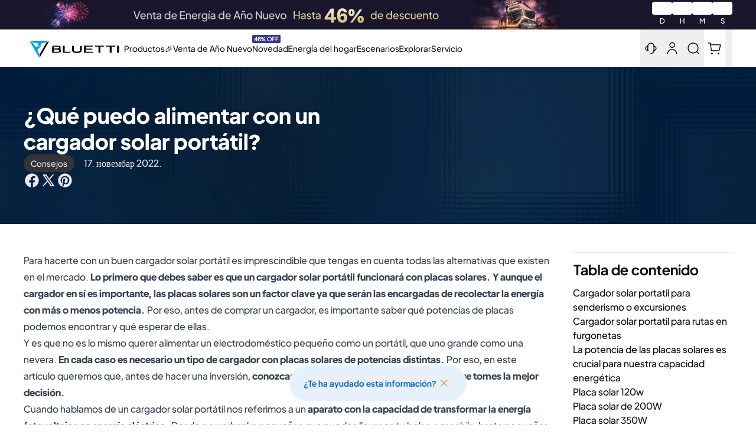

--- FILE ---
content_type: text/css
request_url: https://es.bluettipower.eu/cdn/shop/t/30/assets/bluetti.theme.5vQS4gIy.min.css?v=152082876152875048491769066421
body_size: 55918
content:
*,:before,:after{--tw-border-spacing-x: 0;--tw-border-spacing-y: 0;--tw-translate-x: 0;--tw-translate-y: 0;--tw-rotate: 0;--tw-skew-x: 0;--tw-skew-y: 0;--tw-scale-x: 1;--tw-scale-y: 1;--tw-pan-x: ;--tw-pan-y: ;--tw-pinch-zoom: ;--tw-scroll-snap-strictness: proximity;--tw-gradient-from-position: ;--tw-gradient-via-position: ;--tw-gradient-to-position: ;--tw-ordinal: ;--tw-slashed-zero: ;--tw-numeric-figure: ;--tw-numeric-spacing: ;--tw-numeric-fraction: ;--tw-ring-inset: ;--tw-ring-offset-width: 0px;--tw-ring-offset-color: #fff;--tw-ring-color: rgb(0 119 237 / .5);--tw-ring-offset-shadow: 0 0 #0000;--tw-ring-shadow: 0 0 #0000;--tw-shadow: 0 0 #0000;--tw-shadow-colored: 0 0 #0000;--tw-blur: ;--tw-brightness: ;--tw-contrast: ;--tw-grayscale: ;--tw-hue-rotate: ;--tw-invert: ;--tw-saturate: ;--tw-sepia: ;--tw-drop-shadow: ;--tw-backdrop-blur: ;--tw-backdrop-brightness: ;--tw-backdrop-contrast: ;--tw-backdrop-grayscale: ;--tw-backdrop-hue-rotate: ;--tw-backdrop-invert: ;--tw-backdrop-opacity: ;--tw-backdrop-saturate: ;--tw-backdrop-sepia: ;--tw-contain-size: ;--tw-contain-layout: ;--tw-contain-paint: ;--tw-contain-style: }::backdrop{--tw-border-spacing-x: 0;--tw-border-spacing-y: 0;--tw-translate-x: 0;--tw-translate-y: 0;--tw-rotate: 0;--tw-skew-x: 0;--tw-skew-y: 0;--tw-scale-x: 1;--tw-scale-y: 1;--tw-pan-x: ;--tw-pan-y: ;--tw-pinch-zoom: ;--tw-scroll-snap-strictness: proximity;--tw-gradient-from-position: ;--tw-gradient-via-position: ;--tw-gradient-to-position: ;--tw-ordinal: ;--tw-slashed-zero: ;--tw-numeric-figure: ;--tw-numeric-spacing: ;--tw-numeric-fraction: ;--tw-ring-inset: ;--tw-ring-offset-width: 0px;--tw-ring-offset-color: #fff;--tw-ring-color: rgb(0 119 237 / .5);--tw-ring-offset-shadow: 0 0 #0000;--tw-ring-shadow: 0 0 #0000;--tw-shadow: 0 0 #0000;--tw-shadow-colored: 0 0 #0000;--tw-blur: ;--tw-brightness: ;--tw-contrast: ;--tw-grayscale: ;--tw-hue-rotate: ;--tw-invert: ;--tw-saturate: ;--tw-sepia: ;--tw-drop-shadow: ;--tw-backdrop-blur: ;--tw-backdrop-brightness: ;--tw-backdrop-contrast: ;--tw-backdrop-grayscale: ;--tw-backdrop-hue-rotate: ;--tw-backdrop-invert: ;--tw-backdrop-opacity: ;--tw-backdrop-saturate: ;--tw-backdrop-sepia: ;--tw-contain-size: ;--tw-contain-layout: ;--tw-contain-paint: ;--tw-contain-style: }*,:before,:after{box-sizing:border-box;border-width:0;border-style:solid;border-color:#f5f5f7}:before,:after{--tw-content: ""}html,:host{line-height:1.5;-webkit-text-size-adjust:100%;-moz-tab-size:4;-o-tab-size:4;tab-size:4;font-family:ui-sans-serif,system-ui,sans-serif,"Apple Color Emoji","Segoe UI Emoji",Segoe UI Symbol,"Noto Color Emoji";font-feature-settings:normal;font-variation-settings:normal;-webkit-tap-highlight-color:transparent}body{margin:0;line-height:inherit}hr{height:0;color:inherit;border-top-width:1px}abbr:where([title]){-webkit-text-decoration:underline dotted;text-decoration:underline dotted}h1,h2,h3,h4,h5,h6{font-size:inherit;font-weight:inherit}a{color:inherit;text-decoration:inherit}b,strong{font-weight:bolder}code,kbd,samp,pre{font-family:ui-monospace,SFMono-Regular,Menlo,Monaco,Consolas,Liberation Mono,Courier New,monospace;font-feature-settings:normal;font-variation-settings:normal;font-size:1em}small{font-size:80%}sub,sup{font-size:75%;line-height:0;position:relative;vertical-align:baseline}sub{bottom:-.25em}sup{top:-.5em}table{text-indent:0;border-color:inherit;border-collapse:collapse}button,input,optgroup,select,textarea{font-family:inherit;font-feature-settings:inherit;font-variation-settings:inherit;font-size:100%;font-weight:inherit;line-height:inherit;letter-spacing:inherit;color:inherit;margin:0;padding:0}button,select{text-transform:none}button,input:where([type=button]),input:where([type=reset]),input:where([type=submit]){-webkit-appearance:button;background-color:transparent;background-image:none}:-moz-focusring{outline:auto}:-moz-ui-invalid{box-shadow:none}progress{vertical-align:baseline}::-webkit-inner-spin-button,::-webkit-outer-spin-button{height:auto}[type=search]{-webkit-appearance:textfield;outline-offset:-2px}::-webkit-search-decoration{-webkit-appearance:none}::-webkit-file-upload-button{-webkit-appearance:button;font:inherit}summary{display:list-item}blockquote,dl,dd,h1,h2,h3,h4,h5,h6,hr,figure,p,pre{margin:0}fieldset{margin:0;padding:0}legend{padding:0}ol,ul,menu{list-style:none;margin:0;padding:0}dialog{padding:0}textarea{resize:vertical}input::-moz-placeholder,textarea::-moz-placeholder{opacity:1;color:#d2d2d7}input::placeholder,textarea::placeholder{opacity:1;color:#d2d2d7}button,[role=button]{cursor:pointer}:disabled{cursor:default}img,svg,video,canvas,audio,iframe,embed,object{display:block;vertical-align:middle}img,video{max-width:100%;height:auto}[hidden]:where(:not([hidden=until-found])){display:none}.tooltip-arrow,.tooltip-arrow:before{position:absolute;width:8px;height:8px;background:inherit}.tooltip-arrow{visibility:hidden}.tooltip-arrow:before{content:"";visibility:visible;transform:rotate(45deg)}[data-tooltip-style^=light]+.\!tooltip>.tooltip-arrow:before{border-style:solid!important;border-color:#e5e7eb!important}[data-tooltip-style^=light]+.tooltip>.tooltip-arrow:before{border-style:solid;border-color:#e5e7eb}[data-tooltip-style^=light]+.\!tooltip[data-popper-placement^=top]>.tooltip-arrow:before{border-bottom-width:1px!important;border-right-width:1px!important}[data-tooltip-style^=light]+.tooltip[data-popper-placement^=top]>.tooltip-arrow:before{border-bottom-width:1px;border-right-width:1px}[data-tooltip-style^=light]+.\!tooltip[data-popper-placement^=right]>.tooltip-arrow:before{border-bottom-width:1px!important;border-left-width:1px!important}[data-tooltip-style^=light]+.tooltip[data-popper-placement^=right]>.tooltip-arrow:before{border-bottom-width:1px;border-left-width:1px}[data-tooltip-style^=light]+.\!tooltip[data-popper-placement^=bottom]>.tooltip-arrow:before{border-top-width:1px!important;border-left-width:1px!important}[data-tooltip-style^=light]+.tooltip[data-popper-placement^=bottom]>.tooltip-arrow:before{border-top-width:1px;border-left-width:1px}[data-tooltip-style^=light]+.\!tooltip[data-popper-placement^=left]>.tooltip-arrow:before{border-top-width:1px!important;border-right-width:1px!important}[data-tooltip-style^=light]+.tooltip[data-popper-placement^=left]>.tooltip-arrow:before{border-top-width:1px;border-right-width:1px}.\!tooltip[data-popper-placement^=top]>.tooltip-arrow{bottom:-4px!important}.tooltip[data-popper-placement^=top]>.tooltip-arrow{bottom:-4px}.\!tooltip[data-popper-placement^=bottom]>.tooltip-arrow{top:-4px!important}.tooltip[data-popper-placement^=bottom]>.tooltip-arrow{top:-4px}.\!tooltip[data-popper-placement^=left]>.tooltip-arrow{right:-4px!important}.tooltip[data-popper-placement^=left]>.tooltip-arrow{right:-4px}.\!tooltip[data-popper-placement^=right]>.tooltip-arrow{left:-4px!important}.tooltip[data-popper-placement^=right]>.tooltip-arrow{left:-4px}.\!tooltip.invisible>.tooltip-arrow:before{visibility:hidden!important}.tooltip.invisible>.tooltip-arrow:before{visibility:hidden}[data-popper-arrow],[data-popper-arrow]:before{position:absolute;width:8px;height:8px;background:inherit}[data-popper-arrow]{visibility:hidden}[data-popper-arrow]:before{content:"";visibility:visible;transform:rotate(45deg)}[data-popper-arrow]:after{content:"";visibility:visible;transform:rotate(45deg);position:absolute;width:9px;height:9px;background:inherit}[role=tooltip]>[data-popper-arrow]:before{border-style:solid;border-color:#e5e7eb}.dark [role=tooltip]>[data-popper-arrow]:before{border-style:solid;border-color:#4b5563}[role=tooltip]>[data-popper-arrow]:after{border-style:solid;border-color:#e5e7eb}.dark [role=tooltip]>[data-popper-arrow]:after{border-style:solid;border-color:#4b5563}[data-popover][role=tooltip][data-popper-placement^=top]>[data-popper-arrow]:before{border-bottom-width:1px;border-right-width:1px}[data-popover][role=tooltip][data-popper-placement^=top]>[data-popper-arrow]:after{border-bottom-width:1px;border-right-width:1px}[data-popover][role=tooltip][data-popper-placement^=right]>[data-popper-arrow]:before{border-bottom-width:1px;border-left-width:1px}[data-popover][role=tooltip][data-popper-placement^=right]>[data-popper-arrow]:after{border-bottom-width:1px;border-left-width:1px}[data-popover][role=tooltip][data-popper-placement^=bottom]>[data-popper-arrow]:before{border-top-width:1px;border-left-width:1px}[data-popover][role=tooltip][data-popper-placement^=bottom]>[data-popper-arrow]:after{border-top-width:1px;border-left-width:1px}[data-popover][role=tooltip][data-popper-placement^=left]>[data-popper-arrow]:before{border-top-width:1px;border-right-width:1px}[data-popover][role=tooltip][data-popper-placement^=left]>[data-popper-arrow]:after{border-top-width:1px;border-right-width:1px}[data-popover][role=tooltip][data-popper-placement^=top]>[data-popper-arrow]{bottom:-5px}[data-popover][role=tooltip][data-popper-placement^=bottom]>[data-popper-arrow]{top:-5px}[data-popover][role=tooltip][data-popper-placement^=left]>[data-popper-arrow]{right:-5px}[data-popover][role=tooltip][data-popper-placement^=right]>[data-popper-arrow]{left:-5px}[role=tooltip].invisible>[data-popper-arrow]:before{visibility:hidden}[role=tooltip].invisible>[data-popper-arrow]:after{visibility:hidden}[type=text],[type=email],[type=url],[type=password],[type=number],[type=date],[type=datetime-local],[type=month],[type=search],[type=tel],[type=time],[type=week],[multiple],textarea,select{-webkit-appearance:none;-moz-appearance:none;appearance:none;background-color:#fff;border-color:#6b7280;border-width:1px;border-radius:0;padding:.5rem .75rem;font-size:1rem;line-height:1.5rem;--tw-shadow: 0 0 #0000}[type=text]:focus,[type=email]:focus,[type=url]:focus,[type=password]:focus,[type=number]:focus,[type=date]:focus,[type=datetime-local]:focus,[type=month]:focus,[type=search]:focus,[type=tel]:focus,[type=time]:focus,[type=week]:focus,[multiple]:focus,textarea:focus,select:focus{outline:2px solid transparent;outline-offset:2px;--tw-ring-inset: var(--tw-empty, );--tw-ring-offset-width: 0px;--tw-ring-offset-color: #fff;--tw-ring-color: #0071E3;--tw-ring-offset-shadow: var(--tw-ring-inset) 0 0 0 var(--tw-ring-offset-width) var(--tw-ring-offset-color);--tw-ring-shadow: var(--tw-ring-inset) 0 0 0 calc(1px + var(--tw-ring-offset-width)) var(--tw-ring-color);box-shadow:var(--tw-ring-offset-shadow),var(--tw-ring-shadow),var(--tw-shadow);border-color:#0071e3}input[type=time]::-webkit-calendar-picker-indicator{background:none}select:not([size]){background-image:url("data:image/svg+xml,%3csvg aria-hidden='true' xmlns='http://www.w3.org/2000/svg' fill='none' viewBox='0 0 10 6'%3e %3cpath stroke='%236B7280' stroke-linecap='round' stroke-linejoin='round' stroke-width='2' d='m1 1 4 4 4-4'/%3e %3c/svg%3e");background-position:right .75rem center;background-repeat:no-repeat;background-size:.75em .75em;padding-right:2.5rem;-webkit-print-color-adjust:exact;print-color-adjust:exact}:is([dir=rtl]) select:not([size]){background-position:left .75rem center;padding-right:.75rem;padding-left:0}[multiple]{background-image:initial;background-position:initial;background-repeat:unset;background-size:initial;padding-right:.75rem;-webkit-print-color-adjust:unset;print-color-adjust:unset}[type=checkbox]:checked,[type=radio]:checked,.dark [type=checkbox]:checked,.dark [type=radio]:checked{border-color:transparent;background-color:currentColor;background-size:.55em .55em;background-position:center;background-repeat:no-repeat}[type=checkbox]:checked{background-image:url("data:image/svg+xml,%3csvg aria-hidden='true' xmlns='http://www.w3.org/2000/svg' fill='none' viewBox='0 0 16 12'%3e %3cpath stroke='white' stroke-linecap='round' stroke-linejoin='round' stroke-width='3' d='M1 5.917 5.724 10.5 15 1.5'/%3e %3c/svg%3e");background-repeat:no-repeat;background-size:.55em .55em;-webkit-print-color-adjust:exact;print-color-adjust:exact}[type=radio]:checked{background-image:url("data:image/svg+xml,%3csvg viewBox='0 0 16 16' fill='white' xmlns='http://www.w3.org/2000/svg'%3e%3ccircle cx='8' cy='8' r='3'/%3e%3c/svg%3e");background-size:1em 1em}.dark [type=radio]:checked{background-image:url("data:image/svg+xml,%3csvg viewBox='0 0 16 16' fill='white' xmlns='http://www.w3.org/2000/svg'%3e%3ccircle cx='8' cy='8' r='3'/%3e%3c/svg%3e");background-size:1em 1em}[type=checkbox]:indeterminate{background-image:url("data:image/svg+xml,%3csvg aria-hidden='true' xmlns='http://www.w3.org/2000/svg' fill='none' viewBox='0 0 16 12'%3e %3cpath stroke='white' stroke-linecap='round' stroke-linejoin='round' stroke-width='3' d='M0.5 6h14'/%3e %3c/svg%3e");background-color:currentColor;border-color:transparent;background-position:center;background-repeat:no-repeat;background-size:.55em .55em;-webkit-print-color-adjust:exact;print-color-adjust:exact}[type=file]:focus{outline:1px auto inherit}input[type=file]::file-selector-button{color:#fff;background:#333336;border:0;font-weight:500;font-size:var(--font-size-sm);cursor:pointer;padding:.625rem 1rem .625rem 2rem;margin-inline-start:-1rem;margin-inline-end:1rem}input[type=file]::file-selector-button:hover{background:#6e6e73}:is([dir=rtl]) input[type=file]::file-selector-button{padding-right:2rem;padding-left:1rem}.dark input[type=file]::file-selector-button{color:#fff;background:#86868b}.dark input[type=file]::file-selector-button:hover{background:#6b7280}input[type=range]::-webkit-slider-thumb{height:1.25rem;width:1.25rem;background:#0071e3;border-radius:9999px;border:0;appearance:none;-moz-appearance:none;-webkit-appearance:none;cursor:pointer}input[type=range]:disabled::-webkit-slider-thumb{background:#d2d2d7}.dark input[type=range]:disabled::-webkit-slider-thumb{background:#6b7280}input[type=range]:focus::-webkit-slider-thumb{outline:2px solid transparent;outline-offset:2px;--tw-ring-offset-shadow: var(--tw-ring-inset) 0 0 0 var(--tw-ring-offset-width) var(--tw-ring-offset-color);--tw-ring-shadow: var(--tw-ring-inset) 0 0 0 calc(4px + var(--tw-ring-offset-width)) var(--tw-ring-color);box-shadow:var(--tw-ring-offset-shadow),var(--tw-ring-shadow),var(--tw-shadow, 0 0 #0000);--tw-ring-opacity: 1px;--tw-ring-color: rgb(164 202 254 / var(--tw-ring-opacity))}input[type=range]::-moz-range-thumb{height:1.25rem;width:1.25rem;background:#0071e3;border-radius:9999px;border:0;appearance:none;-moz-appearance:none;-webkit-appearance:none;cursor:pointer}input[type=range]:disabled::-moz-range-thumb{background:#d2d2d7}.dark input[type=range]:disabled::-moz-range-thumb{background:#6b7280}input[type=range]::-moz-range-progress{background:#0077ed}input[type=range]::-ms-fill-lower{background:#0077ed}.toggle-bg:after{content:"";position:absolute;top:.125rem;left:.125rem;background:#fff;border-color:#f2f2f2;border-width:1px;border-radius:9999px;height:1.25rem;width:1.25rem;transition-property:background-color,border-color,color,fill,stroke,opacity,box-shadow,transform,filter,backdrop-filter;transition-duration:.15s;box-shadow:var(--tw-ring-inset) 0 0 0 calc(0px + var(--tw-ring-offset-width)) var(--tw-ring-color)}input:checked+.toggle-bg:after{transform:translate(100%);border-color:#fff}input:checked+.toggle-bg{background:#0071e3;border-color:#0071e3}[type=text],input:where(:not([type])),[type=email],[type=url],[type=password],[type=number],[type=date],[type=datetime-local],[type=month],[type=search],[type=tel],[type=time],[type=week],[multiple],textarea,select{-webkit-appearance:none;-moz-appearance:none;appearance:none;background-color:#fff;border-color:#6b7280;border-width:1px;border-radius:0;padding:.5rem .75rem;font-size:1rem;line-height:1.5rem;--tw-shadow: 0 0 #0000}[type=text]:focus,input:where(:not([type])):focus,[type=email]:focus,[type=url]:focus,[type=password]:focus,[type=number]:focus,[type=date]:focus,[type=datetime-local]:focus,[type=month]:focus,[type=search]:focus,[type=tel]:focus,[type=time]:focus,[type=week]:focus,[multiple]:focus,textarea:focus,select:focus{outline:2px solid transparent;outline-offset:2px;--tw-ring-inset: var(--tw-empty, );--tw-ring-offset-width: 0px;--tw-ring-offset-color: #fff;--tw-ring-color: #0071E3;--tw-ring-offset-shadow: var(--tw-ring-inset) 0 0 0 var(--tw-ring-offset-width) var(--tw-ring-offset-color);--tw-ring-shadow: var(--tw-ring-inset) 0 0 0 calc(1px + var(--tw-ring-offset-width)) var(--tw-ring-color);box-shadow:var(--tw-ring-offset-shadow),var(--tw-ring-shadow),var(--tw-shadow);border-color:#0071e3}input::-moz-placeholder,textarea::-moz-placeholder{color:#6b7280;opacity:1}input::placeholder,textarea::placeholder{color:#6b7280;opacity:1}::-webkit-datetime-edit-fields-wrapper{padding:0}::-webkit-date-and-time-value{min-height:1.5em;text-align:inherit}::-webkit-datetime-edit{display:inline-flex}::-webkit-datetime-edit,::-webkit-datetime-edit-year-field,::-webkit-datetime-edit-month-field,::-webkit-datetime-edit-day-field,::-webkit-datetime-edit-hour-field,::-webkit-datetime-edit-minute-field,::-webkit-datetime-edit-second-field,::-webkit-datetime-edit-millisecond-field,::-webkit-datetime-edit-meridiem-field{padding-top:0;padding-bottom:0}select{background-image:url("data:image/svg+xml,%3csvg xmlns='http://www.w3.org/2000/svg' fill='none' viewBox='0 0 20 20'%3e%3cpath stroke='%236B7280' stroke-linecap='round' stroke-linejoin='round' stroke-width='1.5' d='M6 8l4 4 4-4'/%3e%3c/svg%3e");background-position:right .5rem center;background-repeat:no-repeat;background-size:1.5em 1.5em;padding-right:2.5rem;-webkit-print-color-adjust:exact;print-color-adjust:exact}[multiple],[size]:where(select:not([size="1"])){background-image:initial;background-position:initial;background-repeat:unset;background-size:initial;padding-right:.75rem;-webkit-print-color-adjust:unset;print-color-adjust:unset}[type=checkbox],[type=radio]{-webkit-appearance:none;-moz-appearance:none;appearance:none;padding:0;-webkit-print-color-adjust:exact;print-color-adjust:exact;display:inline-block;vertical-align:middle;background-origin:border-box;-webkit-user-select:none;-moz-user-select:none;user-select:none;flex-shrink:0;height:1rem;width:1rem;color:#0071e3;background-color:#fff;border-color:#6b7280;border-width:1px;--tw-shadow: 0 0 #0000}[type=checkbox]{border-radius:0}[type=radio]{border-radius:100%}[type=checkbox]:focus,[type=radio]:focus{outline:2px solid transparent;outline-offset:2px;--tw-ring-inset: var(--tw-empty, );--tw-ring-offset-width: 2px;--tw-ring-offset-color: #fff;--tw-ring-color: #0071E3;--tw-ring-offset-shadow: var(--tw-ring-inset) 0 0 0 var(--tw-ring-offset-width) var(--tw-ring-offset-color);--tw-ring-shadow: var(--tw-ring-inset) 0 0 0 calc(2px + var(--tw-ring-offset-width)) var(--tw-ring-color);box-shadow:var(--tw-ring-offset-shadow),var(--tw-ring-shadow),var(--tw-shadow)}[type=checkbox]:checked,[type=radio]:checked{border-color:transparent;background-color:currentColor;background-size:100% 100%;background-position:center;background-repeat:no-repeat}[type=checkbox]:checked{background-image:url("data:image/svg+xml,%3csvg viewBox='0 0 16 16' fill='white' xmlns='http://www.w3.org/2000/svg'%3e%3cpath d='M12.207 4.793a1 1 0 010 1.414l-5 5a1 1 0 01-1.414 0l-2-2a1 1 0 011.414-1.414L6.5 9.086l4.293-4.293a1 1 0 011.414 0z'/%3e%3c/svg%3e")}@media (forced-colors: active){[type=checkbox]:checked{-webkit-appearance:auto;-moz-appearance:auto;appearance:auto}}[type=radio]:checked{background-image:url("data:image/svg+xml,%3csvg viewBox='0 0 16 16' fill='white' xmlns='http://www.w3.org/2000/svg'%3e%3ccircle cx='8' cy='8' r='3'/%3e%3c/svg%3e")}@media (forced-colors: active){[type=radio]:checked{-webkit-appearance:auto;-moz-appearance:auto;appearance:auto}}[type=checkbox]:checked:hover,[type=checkbox]:checked:focus,[type=radio]:checked:hover,[type=radio]:checked:focus{border-color:transparent;background-color:currentColor}[type=checkbox]:indeterminate{background-image:url("data:image/svg+xml,%3csvg xmlns='http://www.w3.org/2000/svg' fill='none' viewBox='0 0 16 16'%3e%3cpath stroke='white' stroke-linecap='round' stroke-linejoin='round' stroke-width='2' d='M4 8h8'/%3e%3c/svg%3e");border-color:transparent;background-color:currentColor;background-size:100% 100%;background-position:center;background-repeat:no-repeat}@media (forced-colors: active){[type=checkbox]:indeterminate{-webkit-appearance:auto;-moz-appearance:auto;appearance:auto}}[type=checkbox]:indeterminate:hover,[type=checkbox]:indeterminate:focus{border-color:transparent;background-color:currentColor}[type=file]{background:unset;border-color:inherit;border-width:0;border-radius:0;padding:0;font-size:unset;line-height:inherit}[type=file]:focus{outline:1px solid ButtonText;outline:1px auto -webkit-focus-ring-color}*{font-variant-ligatures:none}html{scroll-behavior:smooth;scroll-padding-top:10rem}body{font-synthesis-weight:none;text-rendering:optimizeLegibility}.placeholder-svg{height:100%;width:100%;border-radius:.5rem;-o-object-fit:cover;object-fit:cover;-o-object-position:center;object-position:center}model-viewer::part(default-progress-mask){display:none}model-viewer::part(default-progress-bar){display:none}input[type=search]::-webkit-search-decoration,input[type=search]::-webkit-search-cancel-button,input[type=search]::-webkit-search-results-button,input[type=search]::-webkit-search-results-decoration{-webkit-appearance:none}input::-webkit-outer-spin-button,input::-webkit-inner-spin-button{-webkit-appearance:none;margin:0}input[type=number]{-moz-appearance:textfield}:root{--color-p-40: #006590;--height-nav: 52px;--announcement-bar-height: 0px;--r-globalnav-flyout-elevated-group-count: 1;--r-globalnav-flyout-group-total: 2;--r-globalnav-flyout-item-total: 20}@media screen and (min-width: 1024px){:root{--height-nav: 64px }}.h-nav{height:var(--height-nav)}@keyframes animateOpen{0%{opacity:0}to{opacity:1}}.animate-open{animation:animateOpen .3s ease;animation-fill-mode:forwards}@keyframes animateTopOpen{0%{opacity:0;transform:translateY(-8px)}to{opacity:1;transform:translate(0)}}.animate-top-open{animation:animateTopOpen .3s ease;animation-fill-mode:forwards}@keyframes animateRightOpen{0%{opacity:0;transform:translate(8px)}to{opacity:1;transform:translate(0)}}.animate-right-open{animation:animateRightOpen .3s cubic-bezier(.4,0,.6,1);animation-fill-mode:forwards}.hidden-scroll::-moz-scrollbar{display:none}@keyframes loading-v3{0%{left:-100%}to{left:100%}}.fall-user-password .form-close{width:16px;height:16px;position:absolute;cursor:pointer;top:0;right:0;background:url(https://cdn.shopify.com/s/files/1/0536/3390/8911/files/20241010_close.png?v=1728526806) no-repeat center center;background-size:contain}.AnimationWrapper_wrapper__SftXd{transition:all .8s ease-in-out;width:100%}.AnimationWrapper_opacity_1__WrCmx{opacity:1}.AnimationWrapper_opacity_0__W4ib0{opacity:0}.AnimationWrapper_transformy_0__m_64E{transform:translateY(0)}.AnimationWrapper_transformy_20__SU0pm{transform:translateY(20px)}@keyframes Animation_fadeInUp{0%{opacity:0;transform:translateY(20px)}to{opacity:1;transform:translateY(0)}}.Animation_fade_in_up{animation:Animation_fadeInUp .8s ease-in-out}.\!container{width:100%!important;margin-right:auto!important;margin-left:auto!important;padding-right:1rem!important;padding-left:1rem!important}.container{width:100%;margin-right:auto;margin-left:auto;padding-right:1rem;padding-left:1rem}@media (min-width: 640px){.\!container{max-width:640px!important;padding-right:1rem!important;padding-left:1rem!important}.container{max-width:640px;padding-right:1rem;padding-left:1rem}}@media (min-width: 769px){.\!container{max-width:769px!important}.container{max-width:769px}}@media (min-width: 1024px){.\!container{max-width:1024px!important;padding-right:1.25rem!important;padding-left:1.25rem!important}.container{max-width:1024px;padding-right:1.25rem;padding-left:1.25rem}}@media (min-width: 1280px){.\!container{max-width:1280px!important;padding-right:2.5rem!important;padding-left:2.5rem!important}.container{max-width:1280px;padding-right:2.5rem;padding-left:2.5rem}}.form-checkbox,.form-radio{-webkit-appearance:none;-moz-appearance:none;appearance:none;padding:0;-webkit-print-color-adjust:exact;print-color-adjust:exact;display:inline-block;vertical-align:middle;background-origin:border-box;-webkit-user-select:none;-moz-user-select:none;user-select:none;flex-shrink:0;height:1rem;width:1rem;color:#0071e3;background-color:#fff;border-color:#6b7280;border-width:1px;--tw-shadow: 0 0 #0000}.form-checkbox{border-radius:0}.form-checkbox:focus,.form-radio:focus{outline:2px solid transparent;outline-offset:2px;--tw-ring-inset: var(--tw-empty, );--tw-ring-offset-width: 2px;--tw-ring-offset-color: #fff;--tw-ring-color: #0071E3;--tw-ring-offset-shadow: var(--tw-ring-inset) 0 0 0 var(--tw-ring-offset-width) var(--tw-ring-offset-color);--tw-ring-shadow: var(--tw-ring-inset) 0 0 0 calc(2px + var(--tw-ring-offset-width)) var(--tw-ring-color);box-shadow:var(--tw-ring-offset-shadow),var(--tw-ring-shadow),var(--tw-shadow)}.form-checkbox:checked,.form-radio:checked{border-color:transparent;background-color:currentColor;background-size:100% 100%;background-position:center;background-repeat:no-repeat}.form-checkbox:checked{background-image:url("data:image/svg+xml,%3csvg viewBox='0 0 16 16' fill='white' xmlns='http://www.w3.org/2000/svg'%3e%3cpath d='M12.207 4.793a1 1 0 010 1.414l-5 5a1 1 0 01-1.414 0l-2-2a1 1 0 011.414-1.414L6.5 9.086l4.293-4.293a1 1 0 011.414 0z'/%3e%3c/svg%3e")}@media (forced-colors: active){.form-checkbox:checked{-webkit-appearance:auto;-moz-appearance:auto;appearance:auto}}.form-checkbox:checked:hover,.form-checkbox:checked:focus,.form-radio:checked:hover,.form-radio:checked:focus{border-color:transparent;background-color:currentColor}.form-checkbox:indeterminate{background-image:url("data:image/svg+xml,%3csvg xmlns='http://www.w3.org/2000/svg' fill='none' viewBox='0 0 16 16'%3e%3cpath stroke='white' stroke-linecap='round' stroke-linejoin='round' stroke-width='2' d='M4 8h8'/%3e%3c/svg%3e");border-color:transparent;background-color:currentColor;background-size:100% 100%;background-position:center;background-repeat:no-repeat}@media (forced-colors: active){.form-checkbox:indeterminate{-webkit-appearance:auto;-moz-appearance:auto;appearance:auto}}.form-checkbox:indeterminate:hover,.form-checkbox:indeterminate:focus{border-color:transparent;background-color:currentColor}.prose{color:var(--tw-prose-body);max-width:65ch}.prose :where(p):not(:where([class~=not-prose],[class~=not-prose] *)){margin-top:1.25em;margin-bottom:1.25em}.prose :where([class~=lead]):not(:where([class~=not-prose],[class~=not-prose] *)){color:var(--tw-prose-lead);font-size:1.25em;line-height:1.6;margin-top:1.2em;margin-bottom:1.2em}.prose :where(a):not(:where([class~=not-prose],[class~=not-prose] *)){color:var(--tw-prose-links);text-decoration:underline;font-weight:500}.prose :where(strong):not(:where([class~=not-prose],[class~=not-prose] *)){color:var(--tw-prose-bold);font-weight:600}.prose :where(a strong):not(:where([class~=not-prose],[class~=not-prose] *)){color:inherit}.prose :where(blockquote strong):not(:where([class~=not-prose],[class~=not-prose] *)){color:inherit}.prose :where(thead th strong):not(:where([class~=not-prose],[class~=not-prose] *)){color:inherit}.prose :where(ol):not(:where([class~=not-prose],[class~=not-prose] *)){list-style-type:decimal;margin-top:1.25em;margin-bottom:1.25em;padding-inline-start:1.625em}.prose :where(ol[type=A]):not(:where([class~=not-prose],[class~=not-prose] *)){list-style-type:upper-alpha}.prose :where(ol[type=a]):not(:where([class~=not-prose],[class~=not-prose] *)){list-style-type:lower-alpha}.prose :where(ol[type=A s]):not(:where([class~=not-prose],[class~=not-prose] *)){list-style-type:upper-alpha}.prose :where(ol[type=a s]):not(:where([class~=not-prose],[class~=not-prose] *)){list-style-type:lower-alpha}.prose :where(ol[type=I]):not(:where([class~=not-prose],[class~=not-prose] *)){list-style-type:upper-roman}.prose :where(ol[type=i]):not(:where([class~=not-prose],[class~=not-prose] *)){list-style-type:lower-roman}.prose :where(ol[type=I s]):not(:where([class~=not-prose],[class~=not-prose] *)){list-style-type:upper-roman}.prose :where(ol[type=i s]):not(:where([class~=not-prose],[class~=not-prose] *)){list-style-type:lower-roman}.prose :where(ol[type="1"]):not(:where([class~=not-prose],[class~=not-prose] *)){list-style-type:decimal}.prose :where(ul):not(:where([class~=not-prose],[class~=not-prose] *)){list-style-type:disc;margin-top:1.25em;margin-bottom:1.25em;padding-inline-start:1.625em}.prose :where(ol>li):not(:where([class~=not-prose],[class~=not-prose] *))::marker{font-weight:400;color:var(--tw-prose-counters)}.prose :where(ul>li):not(:where([class~=not-prose],[class~=not-prose] *))::marker{color:var(--tw-prose-bullets)}.prose :where(dt):not(:where([class~=not-prose],[class~=not-prose] *)){color:var(--tw-prose-headings);font-weight:600;margin-top:1.25em}.prose :where(hr):not(:where([class~=not-prose],[class~=not-prose] *)){border-color:var(--tw-prose-hr);border-top-width:1px;margin-top:3em;margin-bottom:3em}.prose :where(blockquote):not(:where([class~=not-prose],[class~=not-prose] *)){font-weight:500;font-style:italic;color:var(--tw-prose-quotes);border-inline-start-width:.25rem;border-inline-start-color:var(--tw-prose-quote-borders);quotes:"“""”""‘""’";margin-top:1.6em;margin-bottom:1.6em;padding-inline-start:1em}.prose :where(blockquote p:first-of-type):not(:where([class~=not-prose],[class~=not-prose] *)):before{content:open-quote}.prose :where(blockquote p:last-of-type):not(:where([class~=not-prose],[class~=not-prose] *)):after{content:close-quote}.prose :where(h1):not(:where([class~=not-prose],[class~=not-prose] *)){color:var(--tw-prose-headings);font-weight:800;font-size:2.25em;margin-top:0;margin-bottom:.8888889em;line-height:1.1111111}.prose :where(h1 strong):not(:where([class~=not-prose],[class~=not-prose] *)){font-weight:900;color:inherit}.prose :where(h2):not(:where([class~=not-prose],[class~=not-prose] *)){color:var(--tw-prose-headings);font-weight:700;font-size:1.5em;margin-top:2em;margin-bottom:1em;line-height:1.3333333}.prose :where(h2 strong):not(:where([class~=not-prose],[class~=not-prose] *)){font-weight:800;color:inherit}.prose :where(h3):not(:where([class~=not-prose],[class~=not-prose] *)){color:var(--tw-prose-headings);font-weight:600;font-size:1.25em;margin-top:1.6em;margin-bottom:.6em;line-height:1.6}.prose :where(h3 strong):not(:where([class~=not-prose],[class~=not-prose] *)){font-weight:700;color:inherit}.prose :where(h4):not(:where([class~=not-prose],[class~=not-prose] *)){color:var(--tw-prose-headings);font-weight:600;margin-top:1.5em;margin-bottom:.5em;line-height:1.5}.prose :where(h4 strong):not(:where([class~=not-prose],[class~=not-prose] *)){font-weight:700;color:inherit}.prose :where(img):not(:where([class~=not-prose],[class~=not-prose] *)){margin-top:2em;margin-bottom:2em}.prose :where(picture):not(:where([class~=not-prose],[class~=not-prose] *)){display:block;margin-top:2em;margin-bottom:2em}.prose :where(video):not(:where([class~=not-prose],[class~=not-prose] *)){margin-top:2em;margin-bottom:2em}.prose :where(kbd):not(:where([class~=not-prose],[class~=not-prose] *)){font-weight:500;font-family:inherit;color:var(--tw-prose-kbd);box-shadow:0 0 0 1px var(--tw-prose-kbd-shadows),0 3px 0 var(--tw-prose-kbd-shadows);font-size:.875em;border-radius:.3125rem;padding-top:.1875em;padding-inline-end:.375em;padding-bottom:.1875em;padding-inline-start:.375em}.prose :where(code):not(:where([class~=not-prose],[class~=not-prose] *)){color:var(--tw-prose-code);font-weight:600;font-size:.875em}.prose :where(code):not(:where([class~=not-prose],[class~=not-prose] *)):before{content:"`"}.prose :where(code):not(:where([class~=not-prose],[class~=not-prose] *)):after{content:"`"}.prose :where(a code):not(:where([class~=not-prose],[class~=not-prose] *)){color:inherit}.prose :where(h1 code):not(:where([class~=not-prose],[class~=not-prose] *)){color:inherit}.prose :where(h2 code):not(:where([class~=not-prose],[class~=not-prose] *)){color:inherit;font-size:.875em}.prose :where(h3 code):not(:where([class~=not-prose],[class~=not-prose] *)){color:inherit;font-size:.9em}.prose :where(h4 code):not(:where([class~=not-prose],[class~=not-prose] *)){color:inherit}.prose :where(blockquote code):not(:where([class~=not-prose],[class~=not-prose] *)){color:inherit}.prose :where(thead th code):not(:where([class~=not-prose],[class~=not-prose] *)){color:inherit}.prose :where(pre):not(:where([class~=not-prose],[class~=not-prose] *)){color:var(--tw-prose-pre-code);background-color:var(--tw-prose-pre-bg);overflow-x:auto;font-weight:400;font-size:.875em;line-height:1.7142857;margin-top:1.7142857em;margin-bottom:1.7142857em;border-radius:.375rem;padding-top:.8571429em;padding-inline-end:1.1428571em;padding-bottom:.8571429em;padding-inline-start:1.1428571em}.prose :where(pre code):not(:where([class~=not-prose],[class~=not-prose] *)){background-color:transparent;border-width:0;border-radius:0;padding:0;font-weight:inherit;color:inherit;font-size:inherit;font-family:inherit;line-height:inherit}.prose :where(pre code):not(:where([class~=not-prose],[class~=not-prose] *)):before{content:none}.prose :where(pre code):not(:where([class~=not-prose],[class~=not-prose] *)):after{content:none}.prose :where(table):not(:where([class~=not-prose],[class~=not-prose] *)){width:100%;table-layout:auto;margin-top:2em;margin-bottom:2em;font-size:.875em;line-height:1.7142857}.prose :where(thead):not(:where([class~=not-prose],[class~=not-prose] *)){border-bottom-width:1px;border-bottom-color:var(--tw-prose-th-borders)}.prose :where(thead th):not(:where([class~=not-prose],[class~=not-prose] *)){color:var(--tw-prose-headings);font-weight:600;vertical-align:bottom;padding-inline-end:.5714286em;padding-bottom:.5714286em;padding-inline-start:.5714286em}.prose :where(tbody tr):not(:where([class~=not-prose],[class~=not-prose] *)){border-bottom-width:1px;border-bottom-color:var(--tw-prose-td-borders)}.prose :where(tbody tr:last-child):not(:where([class~=not-prose],[class~=not-prose] *)){border-bottom-width:0}.prose :where(tbody td):not(:where([class~=not-prose],[class~=not-prose] *)){vertical-align:baseline}.prose :where(tfoot):not(:where([class~=not-prose],[class~=not-prose] *)){border-top-width:1px;border-top-color:var(--tw-prose-th-borders)}.prose :where(tfoot td):not(:where([class~=not-prose],[class~=not-prose] *)){vertical-align:top}.prose :where(th,td):not(:where([class~=not-prose],[class~=not-prose] *)){text-align:start}.prose :where(figure>*):not(:where([class~=not-prose],[class~=not-prose] *)){margin-top:0;margin-bottom:0}.prose :where(figcaption):not(:where([class~=not-prose],[class~=not-prose] *)){color:var(--tw-prose-captions);font-size:.875em;line-height:1.4285714;margin-top:.8571429em}.prose{--tw-prose-body: #374151;--tw-prose-headings: #111827;--tw-prose-lead: #4b5563;--tw-prose-links: #111827;--tw-prose-bold: #111827;--tw-prose-counters: #6b7280;--tw-prose-bullets: #d1d5db;--tw-prose-hr: #e5e7eb;--tw-prose-quotes: #111827;--tw-prose-quote-borders: #e5e7eb;--tw-prose-captions: #6b7280;--tw-prose-kbd: #111827;--tw-prose-kbd-shadows: rgb(17 24 39 / 10%);--tw-prose-code: #111827;--tw-prose-pre-code: #e5e7eb;--tw-prose-pre-bg: #1f2937;--tw-prose-th-borders: #d1d5db;--tw-prose-td-borders: #e5e7eb;--tw-prose-invert-body: #d1d5db;--tw-prose-invert-headings: #fff;--tw-prose-invert-lead: #9ca3af;--tw-prose-invert-links: #fff;--tw-prose-invert-bold: #fff;--tw-prose-invert-counters: #9ca3af;--tw-prose-invert-bullets: #4b5563;--tw-prose-invert-hr: #374151;--tw-prose-invert-quotes: #f3f4f6;--tw-prose-invert-quote-borders: #374151;--tw-prose-invert-captions: #9ca3af;--tw-prose-invert-kbd: #fff;--tw-prose-invert-kbd-shadows: rgb(255 255 255 / 10%);--tw-prose-invert-code: #fff;--tw-prose-invert-pre-code: #d1d5db;--tw-prose-invert-pre-bg: rgb(0 0 0 / 50%);--tw-prose-invert-th-borders: #4b5563;--tw-prose-invert-td-borders: #374151;font-size:1rem;line-height:1.75}.prose :where(picture>img):not(:where([class~=not-prose],[class~=not-prose] *)){margin-top:0;margin-bottom:0}.prose :where(li):not(:where([class~=not-prose],[class~=not-prose] *)){margin-top:.5em;margin-bottom:.5em}.prose :where(ol>li):not(:where([class~=not-prose],[class~=not-prose] *)){padding-inline-start:.375em}.prose :where(ul>li):not(:where([class~=not-prose],[class~=not-prose] *)){padding-inline-start:.375em}.prose :where(.prose>ul>li p):not(:where([class~=not-prose],[class~=not-prose] *)){margin-top:.75em;margin-bottom:.75em}.prose :where(.prose>ul>li>p:first-child):not(:where([class~=not-prose],[class~=not-prose] *)){margin-top:1.25em}.prose :where(.prose>ul>li>p:last-child):not(:where([class~=not-prose],[class~=not-prose] *)){margin-bottom:1.25em}.prose :where(.prose>ol>li>p:first-child):not(:where([class~=not-prose],[class~=not-prose] *)){margin-top:1.25em}.prose :where(.prose>ol>li>p:last-child):not(:where([class~=not-prose],[class~=not-prose] *)){margin-bottom:1.25em}.prose :where(ul ul,ul ol,ol ul,ol ol):not(:where([class~=not-prose],[class~=not-prose] *)){margin-top:.75em;margin-bottom:.75em}.prose :where(dl):not(:where([class~=not-prose],[class~=not-prose] *)){margin-top:1.25em;margin-bottom:1.25em}.prose :where(dd):not(:where([class~=not-prose],[class~=not-prose] *)){margin-top:.5em;padding-inline-start:1.625em}.prose :where(hr+*):not(:where([class~=not-prose],[class~=not-prose] *)){margin-top:0}.prose :where(h2+*):not(:where([class~=not-prose],[class~=not-prose] *)){margin-top:0}.prose :where(h3+*):not(:where([class~=not-prose],[class~=not-prose] *)){margin-top:0}.prose :where(h4+*):not(:where([class~=not-prose],[class~=not-prose] *)){margin-top:0}.prose :where(thead th:first-child):not(:where([class~=not-prose],[class~=not-prose] *)){padding-inline-start:0}.prose :where(thead th:last-child):not(:where([class~=not-prose],[class~=not-prose] *)){padding-inline-end:0}.prose :where(tbody td,tfoot td):not(:where([class~=not-prose],[class~=not-prose] *)){padding-top:.5714286em;padding-inline-end:.5714286em;padding-bottom:.5714286em;padding-inline-start:.5714286em}.prose :where(tbody td:first-child,tfoot td:first-child):not(:where([class~=not-prose],[class~=not-prose] *)){padding-inline-start:0}.prose :where(tbody td:last-child,tfoot td:last-child):not(:where([class~=not-prose],[class~=not-prose] *)){padding-inline-end:0}.prose :where(figure):not(:where([class~=not-prose],[class~=not-prose] *)){margin-top:2em;margin-bottom:2em}.prose :where(.prose>:first-child):not(:where([class~=not-prose],[class~=not-prose] *)){margin-top:0}.prose :where(.prose>:last-child):not(:where([class~=not-prose],[class~=not-prose] *)){margin-bottom:0}.prose-lg{font-size:1.125rem;line-height:1.7777778}.prose-lg :where(p):not(:where([class~=not-prose],[class~=not-prose] *)){margin-top:1.3333333em;margin-bottom:1.3333333em}.prose-lg :where([class~=lead]):not(:where([class~=not-prose],[class~=not-prose] *)){font-size:1.2222222em;line-height:1.4545455;margin-top:1.0909091em;margin-bottom:1.0909091em}.prose-lg :where(blockquote):not(:where([class~=not-prose],[class~=not-prose] *)){margin-top:1.6666667em;margin-bottom:1.6666667em;padding-inline-start:1em}.prose-lg :where(h1):not(:where([class~=not-prose],[class~=not-prose] *)){font-size:2.6666667em;margin-top:0;margin-bottom:.8333333em;line-height:1}.prose-lg :where(h2):not(:where([class~=not-prose],[class~=not-prose] *)){font-size:1.6666667em;margin-top:1.8666667em;margin-bottom:1.0666667em;line-height:1.3333333}.prose-lg :where(h3):not(:where([class~=not-prose],[class~=not-prose] *)){font-size:1.3333333em;margin-top:1.6666667em;margin-bottom:.6666667em;line-height:1.5}.prose-lg :where(h4):not(:where([class~=not-prose],[class~=not-prose] *)){margin-top:1.7777778em;margin-bottom:.4444444em;line-height:1.5555556}.prose-lg :where(img):not(:where([class~=not-prose],[class~=not-prose] *)){margin-top:1.7777778em;margin-bottom:1.7777778em}.prose-lg :where(picture):not(:where([class~=not-prose],[class~=not-prose] *)){margin-top:1.7777778em;margin-bottom:1.7777778em}.prose-lg :where(picture>img):not(:where([class~=not-prose],[class~=not-prose] *)){margin-top:0;margin-bottom:0}.prose-lg :where(video):not(:where([class~=not-prose],[class~=not-prose] *)){margin-top:1.7777778em;margin-bottom:1.7777778em}.prose-lg :where(kbd):not(:where([class~=not-prose],[class~=not-prose] *)){font-size:.8888889em;border-radius:.3125rem;padding-top:.2222222em;padding-inline-end:.4444444em;padding-bottom:.2222222em;padding-inline-start:.4444444em}.prose-lg :where(code):not(:where([class~=not-prose],[class~=not-prose] *)){font-size:.8888889em}.prose-lg :where(h2 code):not(:where([class~=not-prose],[class~=not-prose] *)){font-size:.8666667em}.prose-lg :where(h3 code):not(:where([class~=not-prose],[class~=not-prose] *)){font-size:.875em}.prose-lg :where(pre):not(:where([class~=not-prose],[class~=not-prose] *)){font-size:.8888889em;line-height:1.75;margin-top:2em;margin-bottom:2em;border-radius:.375rem;padding-top:1em;padding-inline-end:1.5em;padding-bottom:1em;padding-inline-start:1.5em}.prose-lg :where(ol):not(:where([class~=not-prose],[class~=not-prose] *)){margin-top:1.3333333em;margin-bottom:1.3333333em;padding-inline-start:1.5555556em}.prose-lg :where(ul):not(:where([class~=not-prose],[class~=not-prose] *)){margin-top:1.3333333em;margin-bottom:1.3333333em;padding-inline-start:1.5555556em}.prose-lg :where(li):not(:where([class~=not-prose],[class~=not-prose] *)){margin-top:.6666667em;margin-bottom:.6666667em}.prose-lg :where(ol>li):not(:where([class~=not-prose],[class~=not-prose] *)){padding-inline-start:.4444444em}.prose-lg :where(ul>li):not(:where([class~=not-prose],[class~=not-prose] *)){padding-inline-start:.4444444em}.prose-lg :where(.prose-lg>ul>li p):not(:where([class~=not-prose],[class~=not-prose] *)){margin-top:.8888889em;margin-bottom:.8888889em}.prose-lg :where(.prose-lg>ul>li>p:first-child):not(:where([class~=not-prose],[class~=not-prose] *)){margin-top:1.3333333em}.prose-lg :where(.prose-lg>ul>li>p:last-child):not(:where([class~=not-prose],[class~=not-prose] *)){margin-bottom:1.3333333em}.prose-lg :where(.prose-lg>ol>li>p:first-child):not(:where([class~=not-prose],[class~=not-prose] *)){margin-top:1.3333333em}.prose-lg :where(.prose-lg>ol>li>p:last-child):not(:where([class~=not-prose],[class~=not-prose] *)){margin-bottom:1.3333333em}.prose-lg :where(ul ul,ul ol,ol ul,ol ol):not(:where([class~=not-prose],[class~=not-prose] *)){margin-top:.8888889em;margin-bottom:.8888889em}.prose-lg :where(dl):not(:where([class~=not-prose],[class~=not-prose] *)){margin-top:1.3333333em;margin-bottom:1.3333333em}.prose-lg :where(dt):not(:where([class~=not-prose],[class~=not-prose] *)){margin-top:1.3333333em}.prose-lg :where(dd):not(:where([class~=not-prose],[class~=not-prose] *)){margin-top:.6666667em;padding-inline-start:1.5555556em}.prose-lg :where(hr):not(:where([class~=not-prose],[class~=not-prose] *)){margin-top:3.1111111em;margin-bottom:3.1111111em}.prose-lg :where(hr+*):not(:where([class~=not-prose],[class~=not-prose] *)){margin-top:0}.prose-lg :where(h2+*):not(:where([class~=not-prose],[class~=not-prose] *)){margin-top:0}.prose-lg :where(h3+*):not(:where([class~=not-prose],[class~=not-prose] *)){margin-top:0}.prose-lg :where(h4+*):not(:where([class~=not-prose],[class~=not-prose] *)){margin-top:0}.prose-lg :where(table):not(:where([class~=not-prose],[class~=not-prose] *)){font-size:.8888889em;line-height:1.5}.prose-lg :where(thead th):not(:where([class~=not-prose],[class~=not-prose] *)){padding-inline-end:.75em;padding-bottom:.75em;padding-inline-start:.75em}.prose-lg :where(thead th:first-child):not(:where([class~=not-prose],[class~=not-prose] *)){padding-inline-start:0}.prose-lg :where(thead th:last-child):not(:where([class~=not-prose],[class~=not-prose] *)){padding-inline-end:0}.prose-lg :where(tbody td,tfoot td):not(:where([class~=not-prose],[class~=not-prose] *)){padding-top:.75em;padding-inline-end:.75em;padding-bottom:.75em;padding-inline-start:.75em}.prose-lg :where(tbody td:first-child,tfoot td:first-child):not(:where([class~=not-prose],[class~=not-prose] *)){padding-inline-start:0}.prose-lg :where(tbody td:last-child,tfoot td:last-child):not(:where([class~=not-prose],[class~=not-prose] *)){padding-inline-end:0}.prose-lg :where(figure):not(:where([class~=not-prose],[class~=not-prose] *)){margin-top:1.7777778em;margin-bottom:1.7777778em}.prose-lg :where(figure>*):not(:where([class~=not-prose],[class~=not-prose] *)){margin-top:0;margin-bottom:0}.prose-lg :where(figcaption):not(:where([class~=not-prose],[class~=not-prose] *)){font-size:.8888889em;line-height:1.5;margin-top:1em}.prose-lg :where(.prose-lg>:first-child):not(:where([class~=not-prose],[class~=not-prose] *)){margin-top:0}.prose-lg :where(.prose-lg>:last-child):not(:where([class~=not-prose],[class~=not-prose] *)){margin-bottom:0}.aspect-h-1{--tw-aspect-h: 1}.aspect-h-9{--tw-aspect-h: 9}.aspect-h-\[120\]{--tw-aspect-h: 120}.aspect-h-\[126\]{--tw-aspect-h: 126}.aspect-h-\[130\]{--tw-aspect-h: 130}.aspect-h-\[144\]{--tw-aspect-h: 144}.aspect-h-\[148\]{--tw-aspect-h: 148}.aspect-h-\[155\]{--tw-aspect-h: 155}.aspect-h-\[156\]{--tw-aspect-h: 156}.aspect-h-\[160\]{--tw-aspect-h: 160}.aspect-h-\[164\]{--tw-aspect-h: 164}.aspect-h-\[182\]{--tw-aspect-h: 182}.aspect-h-\[184\]{--tw-aspect-h: 184}.aspect-h-\[188\]{--tw-aspect-h: 188}.aspect-h-\[189\]{--tw-aspect-h: 189}.aspect-h-\[190\]{--tw-aspect-h: 190}.aspect-h-\[194\]{--tw-aspect-h: 194}.aspect-h-\[1\]{--tw-aspect-h: 1}.aspect-h-\[200\]{--tw-aspect-h: 200}.aspect-h-\[206\]{--tw-aspect-h: 206}.aspect-h-\[209\]{--tw-aspect-h: 209}.aspect-h-\[230\]{--tw-aspect-h: 230}.aspect-h-\[238\]{--tw-aspect-h: 238}.aspect-h-\[240\]{--tw-aspect-h: 240}.aspect-h-\[256\]{--tw-aspect-h: 256}.aspect-h-\[260\]{--tw-aspect-h: 260}.aspect-h-\[266\]{--tw-aspect-h: 266}.aspect-h-\[269\]{--tw-aspect-h: 269}.aspect-h-\[280\]{--tw-aspect-h: 280}.aspect-h-\[292\]{--tw-aspect-h: 292}.aspect-h-\[296\]{--tw-aspect-h: 296}.aspect-h-\[300\]{--tw-aspect-h: 300}.aspect-h-\[326\]{--tw-aspect-h: 326}.aspect-h-\[327\]{--tw-aspect-h: 327}.aspect-h-\[329\]{--tw-aspect-h: 329}.aspect-h-\[330\]{--tw-aspect-h: 330}.aspect-h-\[339\]{--tw-aspect-h: 339}.aspect-h-\[340\]{--tw-aspect-h: 340}.aspect-h-\[348\]{--tw-aspect-h: 348}.aspect-h-\[352\]{--tw-aspect-h: 352}.aspect-h-\[354\]{--tw-aspect-h: 354}.aspect-h-\[357\]{--tw-aspect-h: 357}.aspect-h-\[374\]{--tw-aspect-h: 374}.aspect-h-\[37\]{--tw-aspect-h: 37}.aspect-h-\[380\]{--tw-aspect-h: 380}.aspect-h-\[391\]{--tw-aspect-h: 391}.aspect-h-\[400\]{--tw-aspect-h: 400}.aspect-h-\[411\]{--tw-aspect-h: 411}.aspect-h-\[412\]{--tw-aspect-h: 412}.aspect-h-\[415\]{--tw-aspect-h: 415}.aspect-h-\[425\]{--tw-aspect-h: 425}.aspect-h-\[465\]{--tw-aspect-h: 465}.aspect-h-\[472\]{--tw-aspect-h: 472}.aspect-h-\[496\]{--tw-aspect-h: 496}.aspect-h-\[4\]{--tw-aspect-h: 4}.aspect-h-\[518\]{--tw-aspect-h: 518}.aspect-h-\[532\]{--tw-aspect-h: 532}.aspect-h-\[536\]{--tw-aspect-h: 536}.aspect-h-\[546px\]{--tw-aspect-h: 546px}.aspect-h-\[559\]{--tw-aspect-h: 559}.aspect-h-\[578\]{--tw-aspect-h: 578}.aspect-h-\[600\]{--tw-aspect-h: 600}.aspect-h-\[630\]{--tw-aspect-h: 630}.aspect-h-\[640\]{--tw-aspect-h: 640}.aspect-h-\[655\]{--tw-aspect-h: 655}.aspect-h-\[680\]{--tw-aspect-h: 680}.aspect-h-\[696\]{--tw-aspect-h: 696}.aspect-h-\[702\]{--tw-aspect-h: 702}.aspect-h-\[712\]{--tw-aspect-h: 712}.aspect-h-\[720\]{--tw-aspect-h: 720}.aspect-h-\[721\]{--tw-aspect-h: 721}.aspect-h-\[750\]{--tw-aspect-h: 750}.aspect-h-\[760\]{--tw-aspect-h: 760}.aspect-h-\[780\]{--tw-aspect-h: 780}.aspect-h-\[796\]{--tw-aspect-h: 796}.aspect-h-\[814\]{--tw-aspect-h: 814}.aspect-h-\[84\]{--tw-aspect-h: 84}.aspect-h-\[960\]{--tw-aspect-h: 960}.aspect-w-1{position:relative;padding-bottom:calc(var(--tw-aspect-h) / var(--tw-aspect-w) * 100%);--tw-aspect-w: 1}.aspect-w-1>*{position:absolute;height:100%;width:100%;top:0;right:0;bottom:0;left:0}.aspect-w-16{position:relative;padding-bottom:calc(var(--tw-aspect-h) / var(--tw-aspect-w) * 100%);--tw-aspect-w: 16}.aspect-w-16>*{position:absolute;height:100%;width:100%;top:0;right:0;bottom:0;left:0}.aspect-w-2{position:relative;padding-bottom:calc(var(--tw-aspect-h) / var(--tw-aspect-w) * 100%);--tw-aspect-w: 2}.aspect-w-2>*{position:absolute;height:100%;width:100%;top:0;right:0;bottom:0;left:0}.aspect-w-\[1\.25\]{position:relative;padding-bottom:calc(var(--tw-aspect-h) / var(--tw-aspect-w) * 100%);--tw-aspect-w: 1.25}.aspect-w-\[1\.25\]>*{position:absolute;height:100%;width:100%;top:0;right:0;bottom:0;left:0}.aspect-w-\[1120\]{position:relative;padding-bottom:calc(var(--tw-aspect-h) / var(--tw-aspect-w) * 100%);--tw-aspect-w: 1120}.aspect-w-\[1120\]>*{position:absolute;height:100%;width:100%;top:0;right:0;bottom:0;left:0}.aspect-w-\[1156\]{position:relative;padding-bottom:calc(var(--tw-aspect-h) / var(--tw-aspect-w) * 100%);--tw-aspect-w: 1156}.aspect-w-\[1156\]>*{position:absolute;height:100%;width:100%;top:0;right:0;bottom:0;left:0}.aspect-w-\[1280\]{position:relative;padding-bottom:calc(var(--tw-aspect-h) / var(--tw-aspect-w) * 100%);--tw-aspect-w: 1280}.aspect-w-\[1280\]>*{position:absolute;height:100%;width:100%;top:0;right:0;bottom:0;left:0}.aspect-w-\[132\]{position:relative;padding-bottom:calc(var(--tw-aspect-h) / var(--tw-aspect-w) * 100%);--tw-aspect-w: 132}.aspect-w-\[132\]>*{position:absolute;height:100%;width:100%;top:0;right:0;bottom:0;left:0}.aspect-w-\[1392\]{position:relative;padding-bottom:calc(var(--tw-aspect-h) / var(--tw-aspect-w) * 100%);--tw-aspect-w: 1392}.aspect-w-\[1392\]>*{position:absolute;height:100%;width:100%;top:0;right:0;bottom:0;left:0}.aspect-w-\[164\]{position:relative;padding-bottom:calc(var(--tw-aspect-h) / var(--tw-aspect-w) * 100%);--tw-aspect-w: 164}.aspect-w-\[164\]>*{position:absolute;height:100%;width:100%;top:0;right:0;bottom:0;left:0}.aspect-w-\[166\]{position:relative;padding-bottom:calc(var(--tw-aspect-h) / var(--tw-aspect-w) * 100%);--tw-aspect-w: 166}.aspect-w-\[166\]>*{position:absolute;height:100%;width:100%;top:0;right:0;bottom:0;left:0}.aspect-w-\[175\]{position:relative;padding-bottom:calc(var(--tw-aspect-h) / var(--tw-aspect-w) * 100%);--tw-aspect-w: 175}.aspect-w-\[175\]>*{position:absolute;height:100%;width:100%;top:0;right:0;bottom:0;left:0}.aspect-w-\[187\]{position:relative;padding-bottom:calc(var(--tw-aspect-h) / var(--tw-aspect-w) * 100%);--tw-aspect-w: 187}.aspect-w-\[187\]>*{position:absolute;height:100%;width:100%;top:0;right:0;bottom:0;left:0}.aspect-w-\[1920\]{position:relative;padding-bottom:calc(var(--tw-aspect-h) / var(--tw-aspect-w) * 100%);--tw-aspect-w: 1920}.aspect-w-\[1920\]>*{position:absolute;height:100%;width:100%;top:0;right:0;bottom:0;left:0}.aspect-w-\[200\]{position:relative;padding-bottom:calc(var(--tw-aspect-h) / var(--tw-aspect-w) * 100%);--tw-aspect-w: 200}.aspect-w-\[200\]>*{position:absolute;height:100%;width:100%;top:0;right:0;bottom:0;left:0}.aspect-w-\[238\]{position:relative;padding-bottom:calc(var(--tw-aspect-h) / var(--tw-aspect-w) * 100%);--tw-aspect-w: 238}.aspect-w-\[238\]>*{position:absolute;height:100%;width:100%;top:0;right:0;bottom:0;left:0}.aspect-w-\[252\]{position:relative;padding-bottom:calc(var(--tw-aspect-h) / var(--tw-aspect-w) * 100%);--tw-aspect-w: 252}.aspect-w-\[252\]>*{position:absolute;height:100%;width:100%;top:0;right:0;bottom:0;left:0}.aspect-w-\[256\]{position:relative;padding-bottom:calc(var(--tw-aspect-h) / var(--tw-aspect-w) * 100%);--tw-aspect-w: 256}.aspect-w-\[256\]>*{position:absolute;height:100%;width:100%;top:0;right:0;bottom:0;left:0}.aspect-w-\[25\]{position:relative;padding-bottom:calc(var(--tw-aspect-h) / var(--tw-aspect-w) * 100%);--tw-aspect-w: 25}.aspect-w-\[25\]>*{position:absolute;height:100%;width:100%;top:0;right:0;bottom:0;left:0}.aspect-w-\[265\]{position:relative;padding-bottom:calc(var(--tw-aspect-h) / var(--tw-aspect-w) * 100%);--tw-aspect-w: 265}.aspect-w-\[265\]>*{position:absolute;height:100%;width:100%;top:0;right:0;bottom:0;left:0}.aspect-w-\[271\]{position:relative;padding-bottom:calc(var(--tw-aspect-h) / var(--tw-aspect-w) * 100%);--tw-aspect-w: 271}.aspect-w-\[271\]>*{position:absolute;height:100%;width:100%;top:0;right:0;bottom:0;left:0}.aspect-w-\[2\]{position:relative;padding-bottom:calc(var(--tw-aspect-h) / var(--tw-aspect-w) * 100%);--tw-aspect-w: 2}.aspect-w-\[2\]>*{position:absolute;height:100%;width:100%;top:0;right:0;bottom:0;left:0}.aspect-w-\[318\]{position:relative;padding-bottom:calc(var(--tw-aspect-h) / var(--tw-aspect-w) * 100%);--tw-aspect-w: 318}.aspect-w-\[318\]>*{position:absolute;height:100%;width:100%;top:0;right:0;bottom:0;left:0}.aspect-w-\[327\]{position:relative;padding-bottom:calc(var(--tw-aspect-h) / var(--tw-aspect-w) * 100%);--tw-aspect-w: 327}.aspect-w-\[327\]>*{position:absolute;height:100%;width:100%;top:0;right:0;bottom:0;left:0}.aspect-w-\[335\]{position:relative;padding-bottom:calc(var(--tw-aspect-h) / var(--tw-aspect-w) * 100%);--tw-aspect-w: 335}.aspect-w-\[335\]>*{position:absolute;height:100%;width:100%;top:0;right:0;bottom:0;left:0}.aspect-w-\[345\]{position:relative;padding-bottom:calc(var(--tw-aspect-h) / var(--tw-aspect-w) * 100%);--tw-aspect-w: 345}.aspect-w-\[345\]>*{position:absolute;height:100%;width:100%;top:0;right:0;bottom:0;left:0}.aspect-w-\[350\]{position:relative;padding-bottom:calc(var(--tw-aspect-h) / var(--tw-aspect-w) * 100%);--tw-aspect-w: 350}.aspect-w-\[350\]>*{position:absolute;height:100%;width:100%;top:0;right:0;bottom:0;left:0}.aspect-w-\[355\]{position:relative;padding-bottom:calc(var(--tw-aspect-h) / var(--tw-aspect-w) * 100%);--tw-aspect-w: 355}.aspect-w-\[355\]>*{position:absolute;height:100%;width:100%;top:0;right:0;bottom:0;left:0}.aspect-w-\[356\]{position:relative;padding-bottom:calc(var(--tw-aspect-h) / var(--tw-aspect-w) * 100%);--tw-aspect-w: 356}.aspect-w-\[356\]>*{position:absolute;height:100%;width:100%;top:0;right:0;bottom:0;left:0}.aspect-w-\[357\]{position:relative;padding-bottom:calc(var(--tw-aspect-h) / var(--tw-aspect-w) * 100%);--tw-aspect-w: 357}.aspect-w-\[357\]>*{position:absolute;height:100%;width:100%;top:0;right:0;bottom:0;left:0}.aspect-w-\[360\]{position:relative;padding-bottom:calc(var(--tw-aspect-h) / var(--tw-aspect-w) * 100%);--tw-aspect-w: 360}.aspect-w-\[360\]>*{position:absolute;height:100%;width:100%;top:0;right:0;bottom:0;left:0}.aspect-w-\[366\]{position:relative;padding-bottom:calc(var(--tw-aspect-h) / var(--tw-aspect-w) * 100%);--tw-aspect-w: 366}.aspect-w-\[366\]>*{position:absolute;height:100%;width:100%;top:0;right:0;bottom:0;left:0}.aspect-w-\[375\]{position:relative;padding-bottom:calc(var(--tw-aspect-h) / var(--tw-aspect-w) * 100%);--tw-aspect-w: 375}.aspect-w-\[375\]>*{position:absolute;height:100%;width:100%;top:0;right:0;bottom:0;left:0}.aspect-w-\[3\]{position:relative;padding-bottom:calc(var(--tw-aspect-h) / var(--tw-aspect-w) * 100%);--tw-aspect-w: 3}.aspect-w-\[3\]>*{position:absolute;height:100%;width:100%;top:0;right:0;bottom:0;left:0}.aspect-w-\[400\]{position:relative;padding-bottom:calc(var(--tw-aspect-h) / var(--tw-aspect-w) * 100%);--tw-aspect-w: 400}.aspect-w-\[400\]>*{position:absolute;height:100%;width:100%;top:0;right:0;bottom:0;left:0}.aspect-w-\[441\]{position:relative;padding-bottom:calc(var(--tw-aspect-h) / var(--tw-aspect-w) * 100%);--tw-aspect-w: 441}.aspect-w-\[441\]>*{position:absolute;height:100%;width:100%;top:0;right:0;bottom:0;left:0}.aspect-w-\[448\]{position:relative;padding-bottom:calc(var(--tw-aspect-h) / var(--tw-aspect-w) * 100%);--tw-aspect-w: 448}.aspect-w-\[448\]>*{position:absolute;height:100%;width:100%;top:0;right:0;bottom:0;left:0}.aspect-w-\[454\]{position:relative;padding-bottom:calc(var(--tw-aspect-h) / var(--tw-aspect-w) * 100%);--tw-aspect-w: 454}.aspect-w-\[454\]>*{position:absolute;height:100%;width:100%;top:0;right:0;bottom:0;left:0}.aspect-w-\[490\]{position:relative;padding-bottom:calc(var(--tw-aspect-h) / var(--tw-aspect-w) * 100%);--tw-aspect-w: 490}.aspect-w-\[490\]>*{position:absolute;height:100%;width:100%;top:0;right:0;bottom:0;left:0}.aspect-w-\[500\]{position:relative;padding-bottom:calc(var(--tw-aspect-h) / var(--tw-aspect-w) * 100%);--tw-aspect-w: 500}.aspect-w-\[500\]>*{position:absolute;height:100%;width:100%;top:0;right:0;bottom:0;left:0}.aspect-w-\[524\]{position:relative;padding-bottom:calc(var(--tw-aspect-h) / var(--tw-aspect-w) * 100%);--tw-aspect-w: 524}.aspect-w-\[524\]>*{position:absolute;height:100%;width:100%;top:0;right:0;bottom:0;left:0}.aspect-w-\[564\]{position:relative;padding-bottom:calc(var(--tw-aspect-h) / var(--tw-aspect-w) * 100%);--tw-aspect-w: 564}.aspect-w-\[564\]>*{position:absolute;height:100%;width:100%;top:0;right:0;bottom:0;left:0}.aspect-w-\[566\]{position:relative;padding-bottom:calc(var(--tw-aspect-h) / var(--tw-aspect-w) * 100%);--tw-aspect-w: 566}.aspect-w-\[566\]>*{position:absolute;height:100%;width:100%;top:0;right:0;bottom:0;left:0}.aspect-w-\[620\]{position:relative;padding-bottom:calc(var(--tw-aspect-h) / var(--tw-aspect-w) * 100%);--tw-aspect-w: 620}.aspect-w-\[620\]>*{position:absolute;height:100%;width:100%;top:0;right:0;bottom:0;left:0}.aspect-w-\[631\]{position:relative;padding-bottom:calc(var(--tw-aspect-h) / var(--tw-aspect-w) * 100%);--tw-aspect-w: 631}.aspect-w-\[631\]>*{position:absolute;height:100%;width:100%;top:0;right:0;bottom:0;left:0}.aspect-w-\[684\]{position:relative;padding-bottom:calc(var(--tw-aspect-h) / var(--tw-aspect-w) * 100%);--tw-aspect-w: 684}.aspect-w-\[684\]>*{position:absolute;height:100%;width:100%;top:0;right:0;bottom:0;left:0}.aspect-w-\[700\]{position:relative;padding-bottom:calc(var(--tw-aspect-h) / var(--tw-aspect-w) * 100%);--tw-aspect-w: 700}.aspect-w-\[700\]>*{position:absolute;height:100%;width:100%;top:0;right:0;bottom:0;left:0}.aspect-w-\[720px\]{position:relative;padding-bottom:calc(var(--tw-aspect-h) / var(--tw-aspect-w) * 100%);--tw-aspect-w: 720px}.aspect-w-\[720px\]>*{position:absolute;height:100%;width:100%;top:0;right:0;bottom:0;left:0}.aspect-w-\[740\]{position:relative;padding-bottom:calc(var(--tw-aspect-h) / var(--tw-aspect-w) * 100%);--tw-aspect-w: 740}.aspect-w-\[740\]>*{position:absolute;height:100%;width:100%;top:0;right:0;bottom:0;left:0}.aspect-w-\[74\]{position:relative;padding-bottom:calc(var(--tw-aspect-h) / var(--tw-aspect-w) * 100%);--tw-aspect-w: 74}.aspect-w-\[74\]>*{position:absolute;height:100%;width:100%;top:0;right:0;bottom:0;left:0}.\!btn{display:inline-flex;align-items:center;justify-content:center;transition-property:all;transition-timing-function:cubic-bezier(.4,0,.2,1);transition-duration:.2s}.\!btn:hover{text-decoration-line:none}.\!btn:disabled{cursor:not-allowed;opacity:.3}.btn{display:inline-flex;align-items:center;justify-content:center;transition-property:all;transition-timing-function:cubic-bezier(.4,0,.2,1);transition-duration:.2s}.btn:hover{text-decoration-line:none}.btn:disabled{cursor:not-allowed;opacity:.3}.\!btn.btn-l,.btn.btn-l{height:3.5rem;padding-left:2.5rem;padding-right:2.5rem;font-size:var(--font-size-22);line-height:calc(var(--font-size-22) + .5rem)}.\!btn.btn-m,.btn.btn-m{height:2.75rem;padding-left:1.5rem;padding-right:1.5rem;font-size:var(--font-size-base);line-height:calc(var(--font-size-base) + .5rem)}.\!btn.btn-s,.btn.btn-s{height:2.25rem;padding-left:1.25rem;padding-right:1.25rem;font-size:var(--font-size-sm);line-height:calc(var(--font-size-sm) + .5rem)}.\!btn.btn-xs,.btn.btn-xs{height:30px;padding-left:.75rem;padding-right:.75rem;font-size:var(--font-size-xs);line-height:calc(var(--font-size-xs) + .5rem)}.\!btn.btn-primary{--tw-bg-opacity: 1;background-color:rgb(var(--p-color-40) / var(--tw-bg-opacity, 1));--tw-text-opacity: 1;color:rgb(255 255 255 / var(--tw-text-opacity, 1))}.\!btn.btn-primary:hover{--tw-bg-opacity: 1;background-color:rgb(var(--p-color-50) / var(--tw-bg-opacity, 1))}.\!btn.btn-primary:active{--tw-bg-opacity: 1;background-color:rgb(var(--p-color-60) / var(--tw-bg-opacity, 1))}.btn.btn-primary{--tw-bg-opacity: 1;background-color:rgb(var(--p-color-40) / var(--tw-bg-opacity, 1));--tw-text-opacity: 1;color:rgb(255 255 255 / var(--tw-text-opacity, 1))}.btn.btn-primary:hover{--tw-bg-opacity: 1;background-color:rgb(var(--p-color-50) / var(--tw-bg-opacity, 1))}.btn.btn-primary:active{--tw-bg-opacity: 1;background-color:rgb(var(--p-color-60) / var(--tw-bg-opacity, 1))}.\!btn.btn-primary-ghost{border-width:1px;--tw-border-opacity: 1;border-color:rgb(var(--p-color-40) / var(--tw-border-opacity, 1));--tw-text-opacity: 1;color:rgb(var(--p-color-40) / var(--tw-text-opacity, 1))}.\!btn.btn-primary-ghost:hover{background-color:rgb(var(--p-color-40) / .05);--tw-text-opacity: 1;color:rgb(var(--p-color-50) / var(--tw-text-opacity, 1))}.\!btn.btn-primary-ghost:active{background-color:rgb(var(--p-color-40) / .1)}.btn.btn-primary-ghost{border-width:1px;--tw-border-opacity: 1;border-color:rgb(var(--p-color-40) / var(--tw-border-opacity, 1));--tw-text-opacity: 1;color:rgb(var(--p-color-40) / var(--tw-text-opacity, 1))}.btn.btn-primary-ghost:hover{background-color:rgb(var(--p-color-40) / .05);--tw-text-opacity: 1;color:rgb(var(--p-color-50) / var(--tw-text-opacity, 1))}.btn.btn-primary-ghost:active{background-color:rgb(var(--p-color-40) / .1)}.\!btn.btn-primary-text{--tw-text-opacity: 1;color:rgb(var(--p-color-50) / var(--tw-text-opacity, 1));text-underline-offset:2px}.\!btn.btn-primary-text:hover{--tw-text-opacity: 1;color:rgb(var(--p-color-60) / var(--tw-text-opacity, 1));text-decoration-line:underline}.btn.btn-primary-text{--tw-text-opacity: 1;color:rgb(var(--p-color-50) / var(--tw-text-opacity, 1));text-underline-offset:2px}.btn.btn-primary-text:hover{--tw-text-opacity: 1;color:rgb(var(--p-color-60) / var(--tw-text-opacity, 1));text-decoration-line:underline}.\!btn.btn-black{--tw-bg-opacity: 1;background-color:rgb(0 0 0 / var(--tw-bg-opacity, 1));--tw-text-opacity: 1;color:rgb(255 255 255 / var(--tw-text-opacity, 1))}.\!btn.btn-black:hover{--tw-bg-opacity: 1;background-color:rgb(var(--n-color-90) / var(--tw-bg-opacity, 1))}.\!btn.btn-black:active{--tw-bg-opacity: 1;background-color:rgb(var(--n-color-80) / var(--tw-bg-opacity, 1))}.\!btn.btn-black:disabled{--tw-bg-opacity: 1;background-color:rgb(0 0 0 / var(--tw-bg-opacity, 1))}.btn.btn-black{--tw-bg-opacity: 1;background-color:rgb(0 0 0 / var(--tw-bg-opacity, 1));--tw-text-opacity: 1;color:rgb(255 255 255 / var(--tw-text-opacity, 1))}.btn.btn-black:hover{--tw-bg-opacity: 1;background-color:rgb(var(--n-color-90) / var(--tw-bg-opacity, 1))}.btn.btn-black:active{--tw-bg-opacity: 1;background-color:rgb(var(--n-color-80) / var(--tw-bg-opacity, 1))}.btn.btn-black:disabled{--tw-bg-opacity: 1;background-color:rgb(0 0 0 / var(--tw-bg-opacity, 1))}.\!btn.btn-neutral-100{--tw-bg-opacity: 1;background-color:rgb(var(--n-color-10) / var(--tw-bg-opacity, 1));--tw-text-opacity: 1;color:rgb(var(--n-color-90) / var(--tw-text-opacity, 1))}.\!btn.btn-neutral-100:hover{--tw-bg-opacity: 1;background-color:rgb(var(--n-color-20) / var(--tw-bg-opacity, 1));--tw-text-opacity: 1;color:rgb(var(--n-color-95) / var(--tw-text-opacity, 1))}.\!btn.btn-neutral-100:active{--tw-bg-opacity: 1;background-color:rgb(var(--n-color-30) / var(--tw-bg-opacity, 1));--tw-text-opacity: 1;color:rgb(var(--n-color-95) / var(--tw-text-opacity, 1))}.btn.btn-neutral-100{--tw-bg-opacity: 1;background-color:rgb(var(--n-color-10) / var(--tw-bg-opacity, 1));--tw-text-opacity: 1;color:rgb(var(--n-color-90) / var(--tw-text-opacity, 1))}.btn.btn-neutral-100:hover{--tw-bg-opacity: 1;background-color:rgb(var(--n-color-20) / var(--tw-bg-opacity, 1));--tw-text-opacity: 1;color:rgb(var(--n-color-95) / var(--tw-text-opacity, 1))}.btn.btn-neutral-100:active{--tw-bg-opacity: 1;background-color:rgb(var(--n-color-30) / var(--tw-bg-opacity, 1));--tw-text-opacity: 1;color:rgb(var(--n-color-95) / var(--tw-text-opacity, 1))}.\!btn.btn-neutral-50{--tw-bg-opacity: 1;background-color:rgb(var(--n-color-5) / var(--tw-bg-opacity, 1));--tw-text-opacity: 1;color:rgb(0 0 0 / var(--tw-text-opacity, 1))}.\!btn.btn-neutral-50:hover{--tw-bg-opacity: 1;background-color:rgb(255 255 255 / var(--tw-bg-opacity, 1))}.\!btn.btn-neutral-50:active{--tw-bg-opacity: 1;background-color:rgb(var(--n-color-20) / var(--tw-bg-opacity, 1))}.btn.btn-neutral-50{--tw-bg-opacity: 1;background-color:rgb(var(--n-color-5) / var(--tw-bg-opacity, 1));--tw-text-opacity: 1;color:rgb(0 0 0 / var(--tw-text-opacity, 1))}.btn.btn-neutral-50:hover{--tw-bg-opacity: 1;background-color:rgb(255 255 255 / var(--tw-bg-opacity, 1))}.btn.btn-neutral-50:active{--tw-bg-opacity: 1;background-color:rgb(var(--n-color-20) / var(--tw-bg-opacity, 1))}.\!btn.btn-white-ghost{border-width:1px;--tw-border-opacity: 1;border-color:rgb(255 255 255 / var(--tw-border-opacity, 1));--tw-text-opacity: 1;color:rgb(255 255 255 / var(--tw-text-opacity, 1))}.\!btn.btn-white-ghost:hover{background-color:#ffffff0d}.\!btn.btn-white-ghost:active{background-color:#ffffff1a}.btn.btn-white-ghost{border-width:1px;--tw-border-opacity: 1;border-color:rgb(255 255 255 / var(--tw-border-opacity, 1));--tw-text-opacity: 1;color:rgb(255 255 255 / var(--tw-text-opacity, 1))}.btn.btn-white-ghost:hover{background-color:#ffffff0d}.btn.btn-white-ghost:active{background-color:#ffffff1a}.\!btn.btn-white-base{--tw-bg-opacity: 1;background-color:rgb(255 255 255 / var(--tw-bg-opacity, 1));--tw-text-opacity: 1;color:rgb(0 0 0 / var(--tw-text-opacity, 1))}.\!btn.btn-white-base:hover{--tw-bg-opacity: 1;background-color:rgb(245 245 247 / var(--tw-bg-opacity, 1))}.\!btn.btn-white-base:active{--tw-bg-opacity: 1;background-color:rgb(242 242 242 / var(--tw-bg-opacity, 1))}.btn.btn-white-base{--tw-bg-opacity: 1;background-color:rgb(255 255 255 / var(--tw-bg-opacity, 1));--tw-text-opacity: 1;color:rgb(0 0 0 / var(--tw-text-opacity, 1))}.btn.btn-white-base:hover{--tw-bg-opacity: 1;background-color:rgb(245 245 247 / var(--tw-bg-opacity, 1))}.btn.btn-white-base:active{--tw-bg-opacity: 1;background-color:rgb(242 242 242 / var(--tw-bg-opacity, 1))}.\!btn.btn-black-ghost{border-width:1px;--tw-border-opacity: 1;border-color:rgb(0 0 0 / var(--tw-border-opacity, 1));--tw-text-opacity: 1;color:rgb(0 0 0 / var(--tw-text-opacity, 1))}.\!btn.btn-black-ghost:hover{background-color:#0000000d}.\!btn.btn-black-ghost:active{background-color:#0000001a}.btn.btn-black-ghost{border-width:1px;--tw-border-opacity: 1;border-color:rgb(0 0 0 / var(--tw-border-opacity, 1));--tw-text-opacity: 1;color:rgb(0 0 0 / var(--tw-text-opacity, 1))}.btn.btn-black-ghost:hover{background-color:#0000000d}.btn.btn-black-ghost:active{background-color:#0000001a}.\!btn.btn-black-base{--tw-bg-opacity: 1;background-color:rgb(0 0 0 / var(--tw-bg-opacity, 1));--tw-text-opacity: 1;color:rgb(255 255 255 / var(--tw-text-opacity, 1))}.\!btn.btn-black-base:hover{--tw-bg-opacity: 1;background-color:rgb(29 29 31 / var(--tw-bg-opacity, 1))}.\!btn.btn-black-base:active{--tw-bg-opacity: 1;background-color:rgb(51 51 54 / var(--tw-bg-opacity, 1))}.btn.btn-black-base{--tw-bg-opacity: 1;background-color:rgb(0 0 0 / var(--tw-bg-opacity, 1));--tw-text-opacity: 1;color:rgb(255 255 255 / var(--tw-text-opacity, 1))}.btn.btn-black-base:hover{--tw-bg-opacity: 1;background-color:rgb(29 29 31 / var(--tw-bg-opacity, 1))}.btn.btn-black-base:active{--tw-bg-opacity: 1;background-color:rgb(51 51 54 / var(--tw-bg-opacity, 1))}.\!btn.btn-black-grey{--tw-bg-opacity: 1;background-color:rgb(245 245 247 / var(--tw-bg-opacity, 1));--tw-text-opacity: 1;color:rgb(29 29 31 / var(--tw-text-opacity, 1))}.\!btn.btn-black-grey:hover{--tw-bg-opacity: 1;background-color:rgb(242 242 242 / var(--tw-bg-opacity, 1))}.\!btn.btn-black-grey:active{--tw-bg-opacity: 1;background-color:rgb(51 51 54 / var(--tw-bg-opacity, 1))}.btn.btn-black-grey{--tw-bg-opacity: 1;background-color:rgb(245 245 247 / var(--tw-bg-opacity, 1));--tw-text-opacity: 1;color:rgb(29 29 31 / var(--tw-text-opacity, 1))}.btn.btn-black-grey:hover{--tw-bg-opacity: 1;background-color:rgb(242 242 242 / var(--tw-bg-opacity, 1))}.btn.btn-black-grey:active{--tw-bg-opacity: 1;background-color:rgb(51 51 54 / var(--tw-bg-opacity, 1))}.a-neutral-300{--tw-text-opacity: 1;color:rgb(var(--n-color-30) / var(--tw-text-opacity, 1));text-decoration-line:none;transition-property:color,background-color,border-color,text-decoration-color,fill,stroke;transition-timing-function:cubic-bezier(.4,0,.2,1);transition-duration:.15s}.a-neutral-300:hover{--tw-text-opacity: 1 !important;color:rgb(var(--n-color-30) / var(--tw-text-opacity, 1))!important;text-decoration-line:underline}.a-neutral-300:active{--tw-text-opacity: 1 !important;color:rgb(var(--n-color-20) / var(--tw-text-opacity, 1))!important}.a-neutral-500{--tw-text-opacity: 1;color:rgb(var(--n-color-50) / var(--tw-text-opacity, 1));text-decoration-line:none;transition-property:color,background-color,border-color,text-decoration-color,fill,stroke;transition-timing-function:cubic-bezier(.4,0,.2,1);transition-duration:.15s}.a-neutral-500:hover{--tw-text-opacity: 1 !important;color:rgb(var(--n-color-40) / var(--tw-text-opacity, 1))!important;text-decoration-line:underline}.a-neutral-500:active{--tw-text-opacity: 1 !important;color:rgb(var(--n-color-40) / var(--tw-text-opacity, 1))!important}@keyframes wheel-winning-list-scroll{0%{transform:translateY(0)}to{transform:translateY(-100%)}}.b-btn{position:relative;display:flex;cursor:pointer;align-items:center;justify-content:center;-moz-column-gap:.5rem;column-gap:.5rem;overflow:hidden;border-radius:9999px;--tw-bg-opacity: 1;background-color:rgb(var(--n-color-30) / var(--tw-bg-opacity, 1));padding:.375rem 1rem;text-align:center;--tw-text-opacity: 1;color:rgb(0 0 0 / var(--tw-text-opacity, 1));transition-property:color,background-color,border-color,text-decoration-color,fill,stroke;transition-duration:.3s;transition-timing-function:cubic-bezier(.4,0,.2,1)}.b-btn>*{pointer-events:none}.b-btn:disabled{cursor:not-allowed}.b-btn[data-loading=true]{cursor:wait}.b-btn[data-loading=true]>*:not(.b-btn-spinner){opacity:0}.b-btn-spinner{position:absolute;left:50%;top:50%;--tw-translate-x: -50%;--tw-translate-y: -50%;transform:translate(var(--tw-translate-x),var(--tw-translate-y)) rotate(var(--tw-rotate)) skew(var(--tw-skew-x)) skewY(var(--tw-skew-y)) scaleX(var(--tw-scale-x)) scaleY(var(--tw-scale-y))}.b-btn-spinner{animation:spin 1s linear infinite}.b-btn-plain{background-color:transparent;--tw-text-opacity: 1;color:rgb(0 0 0 / var(--tw-text-opacity, 1))}.b-btn-plain:disabled{background-color:transparent}.b-btn-solid{--tw-bg-opacity: 1;background-color:rgb(var(--n-color-30) / var(--tw-bg-opacity, 1));--tw-text-opacity: 1;color:rgb(0 0 0 / var(--tw-text-opacity, 1))}.b-btn-solid:hover{--tw-bg-opacity: 1;background-color:rgb(var(--n-color-40) / var(--tw-bg-opacity, 1))}.b-btn-solid:disabled{--tw-bg-opacity: 1;background-color:rgb(var(--n-color-20) / var(--tw-bg-opacity, 1))}.b-btn-subtle{--tw-bg-opacity: 1;background-color:rgb(var(--n-color-10) / var(--tw-bg-opacity, 1));--tw-text-opacity: 1;color:rgb(0 0 0 / var(--tw-text-opacity, 1))}.b-btn-subtle:hover{--tw-bg-opacity: 1;background-color:rgb(var(--n-color-20) / var(--tw-bg-opacity, 1))}.b-btn-subtle:disabled{--tw-bg-opacity: 1;background-color:rgb(var(--n-color-10) / var(--tw-bg-opacity, 1))}.b-btn-surface{--tw-bg-opacity: 1;background-color:rgb(var(--n-color-10) / var(--tw-bg-opacity, 1));--tw-text-opacity: 1;color:rgb(0 0 0 / var(--tw-text-opacity, 1))}.b-btn-surface:hover{--tw-bg-opacity: 1;background-color:rgb(var(--n-color-20) / var(--tw-bg-opacity, 1))}.b-btn-surface:disabled{--tw-bg-opacity: 1;background-color:rgb(var(--n-color-10) / var(--tw-bg-opacity, 1))}.b-btn-outline{border-width:1px;--tw-border-opacity: 1;border-color:rgb(var(--n-color-30) / var(--tw-border-opacity, 1));background-color:transparent}.b-btn-outline:hover{--tw-bg-opacity: 1;background-color:rgb(var(--n-color-10) / var(--tw-bg-opacity, 1))}.b-btn-outline:disabled{--tw-border-opacity: 1;border-color:rgb(var(--n-color-20) / var(--tw-border-opacity, 1));background-color:transparent}.b-btn-ghost{border-width:1px;--tw-border-opacity: 1;border-color:rgb(var(--n-color-30) / var(--tw-border-opacity, 1));background-color:transparent}.b-btn-ghost:hover{--tw-bg-opacity: 1;background-color:rgb(var(--n-color-10) / var(--tw-bg-opacity, 1))}.b-btn-ghost:disabled{--tw-border-opacity: 1;border-color:rgb(var(--n-color-20) / var(--tw-border-opacity, 1));background-color:transparent}.b-btn-plain{border-width:1px;--tw-border-opacity: 1;border-color:rgb(var(--n-color-30) / var(--tw-border-opacity, 1));background-color:transparent}.b-btn-plain:hover{--tw-bg-opacity: 1;background-color:rgb(var(--n-color-10) / var(--tw-bg-opacity, 1))}.b-btn-plain:disabled{--tw-border-opacity: 1;border-color:rgb(var(--n-color-20) / var(--tw-border-opacity, 1));background-color:transparent}.b-btn-primary{--tw-bg-opacity: 1;background-color:rgb(var(--p-color-50) / var(--tw-bg-opacity, 1));--tw-text-opacity: 1;color:rgb(255 255 255 / var(--tw-text-opacity, 1))}.b-btn-primary:hover{--tw-bg-opacity: 1;background-color:rgb(var(--p-color-60) / var(--tw-bg-opacity, 1))}.b-btn-secondary{border-width:1px;--tw-border-opacity: 1;border-color:rgb(var(--p-color-50) / var(--tw-border-opacity, 1));--tw-bg-opacity: 1;background-color:rgb(255 255 255 / var(--tw-bg-opacity, 1));--tw-text-opacity: 1;color:rgb(var(--p-color-50) / var(--tw-text-opacity, 1))}.b-btn-success{--tw-bg-opacity: 1;background-color:rgb(14 159 110 / var(--tw-bg-opacity, 1));--tw-text-opacity: 1;color:rgb(255 255 255 / var(--tw-text-opacity, 1))}.b-btn-success:hover{--tw-bg-opacity: 1;background-color:rgb(5 122 85 / var(--tw-bg-opacity, 1))}.b-btn-success:disabled{--tw-bg-opacity: 1;background-color:rgb(132 225 188 / var(--tw-bg-opacity, 1))}.b-btn-warning{--tw-bg-opacity: 1;background-color:rgb(194 120 3 / var(--tw-bg-opacity, 1));--tw-text-opacity: 1;color:rgb(255 255 255 / var(--tw-text-opacity, 1))}.b-btn-warning:hover{--tw-bg-opacity: 1;background-color:rgb(159 88 10 / var(--tw-bg-opacity, 1))}.b-btn-warning:disabled{--tw-bg-opacity: 1;background-color:rgb(250 202 21 / var(--tw-bg-opacity, 1))}.b-btn-danger{--tw-bg-opacity: 1;background-color:rgb(240 82 82 / var(--tw-bg-opacity, 1));--tw-text-opacity: 1;color:rgb(255 255 255 / var(--tw-text-opacity, 1))}.b-btn-danger:hover{--tw-bg-opacity: 1;background-color:rgb(224 36 36 / var(--tw-bg-opacity, 1))}.b-btn-danger:disabled{--tw-bg-opacity: 1;background-color:rgb(248 180 180 / var(--tw-bg-opacity, 1))}.b-btn-info{--tw-bg-opacity: 1;background-color:rgb(0 119 237 / var(--tw-bg-opacity, 1));--tw-text-opacity: 1;color:rgb(255 255 255 / var(--tw-text-opacity, 1))}.b-btn-info:hover{--tw-bg-opacity: 1;background-color:rgb(0 113 227 / var(--tw-bg-opacity, 1))}.b-btn-info:disabled{--tw-bg-opacity: 1;background-color:rgb(164 202 254 / var(--tw-bg-opacity, 1))}.b-btn-link{background-color:transparent;--tw-text-opacity: 1;color:rgb(var(--p-color-50) / var(--tw-text-opacity, 1))}.b-btn-link:hover{--tw-bg-opacity: 1;background-color:rgb(var(--n-color-10) / var(--tw-bg-opacity, 1))}.b-btn-sm{height:2rem;padding:.375rem .75rem;font-size:var(--font-size-xs);line-height:calc(var(--font-size-xs) + .5rem)}.b-btn-sm>svg{height:1rem;width:1rem}.b-btn-md{height:2.5rem;padding:.5rem 1rem;font-size:var(--font-size-base);line-height:calc(var(--font-size-base) + .5rem)}.b-btn-md>svg{height:1.25rem;width:1.25rem}.b-btn-lg{height:3rem;padding:.75rem 1.5rem;font-size:var(--font-size-base);line-height:calc(var(--font-size-base) + .5rem)}.b-btn-lg>svg{height:1.5rem;width:1.5rem}.b-btn-icon{padding:0}.b-btn-icon.b-btn-sm{height:2rem;width:2rem}.b-btn-icon.b-btn-md{height:2.5rem;width:2.5rem}.b-btn-icon.b-btn-lg{height:3rem;width:3rem}.b-btn-group{display:inline-flex}.b-btn-group .b-btn{border-radius:0}.b-btn-group .b-btn:first-child{border-top-left-radius:9999px;border-bottom-left-radius:9999px}.b-btn-group .b-btn:last-child{border-top-right-radius:9999px;border-bottom-right-radius:9999px}@media (max-width: 375px){.banner_size-small .css-banner-item{height:280px}.banner_size-medium .css-banner-item,.banner_size-large .css-banner-item{height:380px}.banner_size-small .css-banner-item .css-banner-box,.banner_size-medium .css-banner-item .css-banner-box,.banner_size-large .css-banner-item .css-banner-box{padding-bottom:1rem;padding-top:1rem}}@media (min-width: 375px) and (max-width: 768px){.banner_size-small .css-banner-item{height:460px}.banner_size-medium .css-banner-item,.banner_size-large .css-banner-item{height:500px}.banner_size-small .css-banner-item .css-banner-box,.banner_size-medium .css-banner-item .css-banner-box,.banner_size-large .css-banner-item .css-banner-box{padding-bottom:1rem;padding-top:2.25rem}}@media (min-width: 769px) and (max-width: 1279px){.banner_size-small .css-banner-item{height:540px}.banner_size-medium .css-banner-item{height:640px}.banner_size-large .css-banner-item{height:calc(100vh - 112px)}.banner_size-small .css-banner-item .css-banner-box,.banner_size-medium .css-banner-item .css-banner-box,.banner_size-large .css-banner-item .css-banner-box{padding-bottom:2rem;padding-top:2.5rem}}@media (min-width: 1280px) and (max-width: 1920px){.banner_size-small .css-banner-item{height:540px}.banner_size-medium .css-banner-item{height:640px}.banner_size-large .css-banner-item{height:calc(100vh - 112px)}.banner_size-small .css-banner-item .css-banner-box,.banner_size-medium .css-banner-item .css-banner-box,.banner_size-large .css-banner-item .css-banner-box{padding-top:3rem;padding-bottom:2.5rem}}@media (min-width: 1920px){.banner_size-small .css-banner-item{height:600px}.banner_size-medium .css-banner-item{height:800px}.banner_size-large .css-banner-item{height:calc(100vh - 112px)}.banner_size-small .css-banner-item .css-banner-box,.banner_size-medium .css-banner-item .css-banner-box,.banner_size-large .css-banner-item .css-banner-box{padding-top:5rem;padding-bottom:3rem}}.css-banner-box{display:flex;height:100%;flex-direction:column;align-items:center}.css-banner-box .css-banner-content-box,.css-banner-box .css-banner-content{display:flex;flex-direction:column;align-items:center}@media (min-width: 1280px){.css-banner-box.css-banner-position-left{align-items:flex-start;justify-content:center}.css-banner-box.css-banner-position-left .time-description{text-align:left}.css-banner-box.css-banner-position-left .css-banner-subscribe{margin-top:2.5rem}.css-banner-box.css-banner-position-left .css-banner-content-box,.css-banner-box.css-banner-position-left .css-banner-content{align-items:flex-start}.css-banner-box.css-banner-position-left .toast-form-content{display:flex;flex-direction:column;align-items:flex-start}.css-banner-box.css-banner-position-left .css-banner-title,.css-banner-box.css-banner-position-left .css-banner-subtitle{text-align:left}.css-banner-box.css-banner-position-left .css-banner-subscribe .email-box{margin-left:0;margin-right:0}.css-banner-box.css-banner-position-left .css-banner-description{text-align:left}}.css-banner-box.css-banner-position-top{justify-content:flex-start}@media (min-width: 1280px){.css-banner-box.css-banner-position-top,.css-banner-box.css-banner-position-top .css-banner-content-box,.css-banner-box.css-banner-position-top .css-banner-content{align-items:center}}.css-form-term{justify-content:center}@media (min-width: 1280px){.css-banner-box.css-banner-position-top .css-banner-subscribe{margin-top:auto}}@media (min-width: 1280px){.css-banner-box.css-banner-position-bottom{align-items:center;justify-content:flex-end}.css-banner-box.css-banner-position-bottom .css-banner-subscribe{margin-top:2.5rem}}.css-banner-box video{mix-blend-mode:inherit}.x-rte{line-height:1.75rem;--tw-text-opacity: 1;color:rgb(var(--n-color-70) / var(--tw-text-opacity, 1))}.bluetti-dark .x-rte{--tw-text-opacity: 1;color:rgb(var(--n-color-20) / var(--tw-text-opacity, 1))}.x-rte>p{margin-bottom:.25rem}.x-rte>ul{margin-bottom:1rem;margin-left:1.5rem;list-style-type:disc}.x-rte>li>ul{margin-top:.5rem}.x-rte strong{font-family:var(--font-body-family)!important;font-size:var(--font-size-xl)!important;line-height:calc(var(--font-size-xl) + .5rem)!important;font-weight:500!important;line-height:1.5rem!important;--tw-text-opacity: 1 !important;color:rgb(var(--n-color-90) / var(--tw-text-opacity, 1))!important}.bluetti-dark .x-rte strong{--tw-text-opacity: 1 !important;color:rgb(var(--n-color-10) / var(--tw-text-opacity, 1))!important}.wheel-panel canvas,.bluetti-lucky-grid-panel canvas{display:inline-block;max-height:none;max-width:none;will-change:transform;transform:translateZ(0);image-rendering:pixelated}.wheel-winning-list-content{animation:wheel-winning-list-scroll 20s linear infinite}bluetti-wheel-modal .sale-public-toast,bluetti-wheel .sale-public-toast{left:50%;top:7rem;--tw-translate-x: -50%;transform:translate(var(--tw-translate-x),var(--tw-translate-y)) rotate(var(--tw-rotate)) skew(var(--tw-skew-x)) skewY(var(--tw-skew-y)) scaleX(var(--tw-scale-x)) scaleY(var(--tw-scale-y));border-radius:.25rem}@media (min-width: 1024px){bluetti-wheel-modal .sale-public-toast,bluetti-wheel .sale-public-toast{top:16rem}}bluetti-wheel-modal .sale-public-toast,bluetti-wheel .sale-public-toast{--tw-bg-opacity: 1;background-color:rgb(var(--n-color-90) / var(--tw-bg-opacity, 1));--tw-text-opacity: 1;color:rgb(var(--n-color-10) / var(--tw-text-opacity, 1))}bluetti-wheel-modal .sale-public-toast:before,bluetti-wheel .sale-public-toast:before{content:var(--tw-content);display:none}bluetti-wheel-modal .sale-public-toast:after,bluetti-wheel .sale-public-toast:after{position:absolute;left:.75rem;top:50%;height:1.75rem;width:1.75rem;--tw-translate-y: -50%;transform:translate(var(--tw-translate-x),var(--tw-translate-y)) rotate(var(--tw-rotate)) skew(var(--tw-skew-x)) skewY(var(--tw-skew-y)) scaleX(var(--tw-scale-x)) scaleY(var(--tw-scale-y));border-radius:9999px;background-size:cover;background-repeat:no-repeat;--tw-content: "";content:var(--tw-content)}bluetti-wheel-modal .sale-public-toast[type=info]:after,bluetti-wheel .sale-public-toast[type=info]:after{content:var(--tw-content);background-image:var(--icon-info)}bluetti-wheel-modal .sale-public-toast[type=success]:after,bluetti-wheel .sale-public-toast[type=success]:after{content:var(--tw-content);background-image:var(--icon-success)}bluetti-wheel-modal .sale-public-toast[type=error]:after,bluetti-wheel .sale-public-toast[type=error]:after{content:var(--tw-content);background-image:var(--icon-error)}bluetti-wheel-modal .sale-public-toast[type=warning]:after,bluetti-wheel .sale-public-toast[type=warning]:after{content:var(--tw-content);background-image:var(--icon-warning)}@keyframes bluetti-select-fade-in{0%{opacity:0}to{opacity:1}}@keyframes bluetti-select-max-height-up{0%{max-height:0px;opacity:0}to{max-height:24rem;opacity:1}}@keyframes bluetti-select-max-height-down{0%{max-height:0px;opacity:.7}to{max-height:24rem;opacity:1}}.bluetti-select{position:relative;display:inline-block;width:100%;min-width:160px}.bluetti-trigger{display:flex;width:100%;cursor:pointer;-webkit-user-select:none;-moz-user-select:none;user-select:none;align-items:center;justify-content:space-between;border-radius:.75rem;border-width:1px;--tw-border-opacity: 1;border-color:rgb(var(--n-color-30) / var(--tw-border-opacity, 1));--tw-bg-opacity: 1;background-color:rgb(255 255 255 / var(--tw-bg-opacity, 1));padding:.75rem;font-size:var(--font-size-sm);line-height:calc(var(--font-size-sm) + .5rem);transition-property:color,background-color,border-color,text-decoration-color,fill,stroke;transition-timing-function:cubic-bezier(.4,0,.2,1);transition-duration:.2s}.bluetti-trigger:hover{--tw-border-opacity: 1;border-color:rgb(var(--n-color-40) / var(--tw-border-opacity, 1))}.bluetti-trigger:focus{border-color:transparent;outline:2px solid transparent;outline-offset:2px;--tw-ring-offset-shadow: var(--tw-ring-inset) 0 0 0 var(--tw-ring-offset-width) var(--tw-ring-offset-color);--tw-ring-shadow: var(--tw-ring-inset) 0 0 0 calc(2px + var(--tw-ring-offset-width)) var(--tw-ring-color);box-shadow:var(--tw-ring-offset-shadow),var(--tw-ring-shadow),var(--tw-shadow, 0 0 #0000);--tw-ring-opacity: 1;--tw-ring-color: rgb(var(--p-color-50) / var(--tw-ring-opacity, 1))}@media (min-width: 1024px){.bluetti-trigger{padding:1rem;font-size:var(--font-size-base);line-height:calc(var(--font-size-base) + .5rem)}}.bluetti-trigger-label{--tw-text-opacity: 1;color:rgb(var(--n-color-90) / var(--tw-text-opacity, 1))}.bluetti-trigger-clear{position:absolute;right:1rem;top:50%;z-index:10;--tw-translate-y: -50%;transform:translate(var(--tw-translate-x),var(--tw-translate-y)) rotate(var(--tw-rotate)) skew(var(--tw-skew-x)) skewY(var(--tw-skew-y)) scaleX(var(--tw-scale-x)) scaleY(var(--tw-scale-y));cursor:pointer;border-radius:9999px;--tw-bg-opacity: 1;background-color:rgb(255 255 255 / var(--tw-bg-opacity, 1));padding:.25rem}.bluetti-trigger-clear-icon{--tw-text-opacity: 1;color:rgb(var(--n-color-50) / var(--tw-text-opacity, 1));transition-property:color,background-color,border-color,text-decoration-color,fill,stroke;transition-timing-function:cubic-bezier(.4,0,.2,1);transition-duration:.2s}.bluetti-trigger-clear-icon:hover{--tw-text-opacity: 1;color:rgb(var(--n-color-70) / var(--tw-text-opacity, 1))}.bluetti-trigger-arrow{--tw-text-opacity: 1;color:rgb(var(--n-color-50) / var(--tw-text-opacity, 1));transition-property:transform;transition-timing-function:cubic-bezier(.4,0,.2,1);transition-duration:.2s}.bluetti-trigger-arrow-open{--tw-rotate: 180deg;transform:translate(var(--tw-translate-x),var(--tw-translate-y)) rotate(var(--tw-rotate)) skew(var(--tw-skew-x)) skewY(var(--tw-skew-y)) scaleX(var(--tw-scale-x)) scaleY(var(--tw-scale-y));transition-property:transform;transition-timing-function:cubic-bezier(.4,0,.2,1);transition-duration:.2s}.bluetti-dropdown{position:fixed;bottom:0;left:0;right:0;top:auto;z-index:50;margin-top:0;max-height:70vh}.bluetti-dropdown>:not([hidden])~:not([hidden]){--tw-space-y-reverse: 0;margin-top:calc(.75rem * calc(1 - var(--tw-space-y-reverse)));margin-bottom:calc(.75rem * var(--tw-space-y-reverse))}.bluetti-dropdown{overflow-y:auto;border-top-left-radius:1rem;border-top-right-radius:1rem;--tw-bg-opacity: 1;background-color:rgb(255 255 255 / var(--tw-bg-opacity, 1));padding-left:1rem;padding-right:1rem;padding-bottom:1rem;will-change:auto}@media (min-width: 1024px){.bluetti-dropdown{position:absolute;bottom:auto;top:100%;margin-top:.5rem;max-height:24rem}.bluetti-dropdown>:not([hidden])~:not([hidden]){--tw-space-y-reverse: 0;margin-top:calc(0px * calc(1 - var(--tw-space-y-reverse)));margin-bottom:calc(0px * var(--tw-space-y-reverse))}.bluetti-dropdown{border-radius:.75rem;border-width:1px;--tw-border-opacity: 1;border-color:rgb(var(--n-color-30) / var(--tw-border-opacity, 1));padding:.75rem;--tw-shadow: 0 10px 15px -3px rgb(0 0 0 / .1), 0 4px 6px -4px rgb(0 0 0 / .1);--tw-shadow-colored: 0 10px 15px -3px var(--tw-shadow-color), 0 4px 6px -4px var(--tw-shadow-color);box-shadow:var(--tw-ring-offset-shadow, 0 0 #0000),var(--tw-ring-shadow, 0 0 #0000),var(--tw-shadow)}}@media not all and (min-width: 1024px){.bluetti-dropdown{animation:bluetti-select-max-height-up .3s ease-in}}@media (min-width: 1024px){.bluetti-dropdown{animation:bluetti-select-max-height-down .2s ease-in}}.bluetti-dropdown-header{position:sticky;top:0;z-index:10;width:100%;--tw-bg-opacity: 1;background-color:rgb(255 255 255 / var(--tw-bg-opacity, 1));padding-top:.75rem;padding-bottom:.75rem}@media (min-width: 1024px){.bluetti-dropdown-header{display:none}}.bluetti-dropdown-header-title{font-size:var(--font-size-lg);line-height:calc(var(--font-size-lg) + .5rem);font-weight:600;--tw-text-opacity: 1;color:rgb(var(--n-color-95) / var(--tw-text-opacity, 1))}.bluetti-option{cursor:pointer;border-radius:.25rem;padding:.5rem .75rem;transition-property:color,background-color,border-color,text-decoration-color,fill,stroke;transition-timing-function:cubic-bezier(.4,0,.2,1);transition-duration:.15s}.bluetti-option:hover{--tw-bg-opacity: 1;background-color:rgb(var(--n-color-5) / var(--tw-bg-opacity, 1))}@media (min-width: 1024px){.bluetti-option{padding:.75rem 1rem}}.bluetti-option.selected{--tw-bg-opacity: 1;background-color:rgb(var(--n-color-5) / var(--tw-bg-opacity, 1));--tw-text-opacity: 1;color:rgb(var(--n-color-90) / var(--tw-text-opacity, 1))}.bluetti-select-mask{position:fixed;top:0;right:0;bottom:0;left:0;z-index:40;display:block;background-color:#0009}@media (min-width: 1024px){.bluetti-select-mask{display:none!important}}.bluetti-select-mask{animation:bluetti-select-fade-in .1s ease-in}.swimlane{display:grid;width:100%;scroll-snap-type:x var(--tw-scroll-snap-strictness);--tw-scroll-snap-strictness: mandatory;scroll-padding-left:1.5rem;scroll-padding-right:1.5rem;grid-auto-flow:column;justify-content:flex-start;gap:1rem;overflow-x:scroll;padding-left:1.5rem;padding-right:1.5rem;padding-bottom:1rem}.gradient{background:rgb(var(--color-background));background:var(--gradient-background);background-attachment:fixed}.content-container{position:relative;border-radius:var(--text-boxes-radius);border:var(--text-boxes-border-width) solid rgba(var(--color-foreground),var(--text-boxes-border-opacity))}.content-container:after{content:"";position:absolute;top:calc(var(--text-boxes-border-width) * -1);right:calc(var(--text-boxes-border-width) * -1);bottom:calc(var(--text-boxes-border-width) * -1);left:calc(var(--text-boxes-border-width) * -1);border-radius:var(--text-boxes-radius);box-shadow:var(--text-boxes-shadow-horizontal-offset) var(--text-boxes-shadow-vertical-offset) var(--text-boxes-shadow-blur-radius) rgba(var(--color-shadow),var(--text-boxes-shadow-opacity));z-index:-1}.header-menu a{text-decoration-line:none!important}.header-menu .header__menu-item{position:relative;cursor:pointer;font-size:.875rem;line-height:1.4285714285714286;font-weight:400;color:var(--n-20)}.header-menu details{transition-property:all;transition-timing-function:cubic-bezier(.4,0,.2,1);transition-duration:.3s}.header-menu details[open]>.header__menu-item{color:var(--n-20)!important}.header-menu .header__menu-item>.header__menu-item-text{position:relative}.header-menu .header__menu-item>.header__menu-item-text:after{content:"";position:absolute;bottom:0;left:0;display:inline-block;height:.125rem;width:100%;background-color:#000000d9;opacity:0;transition-property:all;transition-timing-function:cubic-bezier(.4,0,.2,1);transition-duration:.3s}.header-menu .header__menu-item>.header__menu-item-text:hover:after{opacity:1}.header-menu details[open]>.header__menu-item>.header__menu-item-text:after{opacity:1}.header-menu details[open]>.header__submenu-item,.header-menu details[open]>[data-level]{background-color:var(--n-95)}.header-menu details>.header__submenu-box{max-height:0px;opacity:0}.header-menu details[open]>.header__submenu-box{max-height:80vh;opacity:1}.header-menu details[open]>.trees-item{background-color:var(--n-95)}.header-menu details>[data-level]>svg{--tw-rotate: 0deg;transform:translate(var(--tw-translate-x),var(--tw-translate-y)) rotate(var(--tw-rotate)) skew(var(--tw-skew-x)) skewY(var(--tw-skew-y)) scaleX(var(--tw-scale-x)) scaleY(var(--tw-scale-y));transition-property:all;transition-timing-function:cubic-bezier(.4,0,.2,1);transition-duration:.2s}.header-menu details[open]>[data-level]>svg{--tw-rotate: 180deg;transform:translate(var(--tw-translate-x),var(--tw-translate-y)) rotate(var(--tw-rotate)) skew(var(--tw-skew-x)) skewY(var(--tw-skew-y)) scaleX(var(--tw-scale-x)) scaleY(var(--tw-scale-y))}.header-menu details[open] .sub-child-link.active{color:var(--n-40)}.swiper-button-disabled{opacity:.6}.swiper-horizontal>.swiper-pagination-bullets .swiper-pagination-bullet,.swiper-pagination-horizontal.swiper-pagination-bullets .swiper-pagination-bullet{margin-left:.25rem;margin-right:.25rem}.swiper-pagination-bullet{position:relative;display:inline-block;height:.25rem;width:.75rem;overflow:hidden;border-radius:.25rem;background-color:var(--n-80);transition-property:width;transition-timing-function:cubic-bezier(.4,0,.2,1);transition-duration:.3s}@media (min-width: 1024px){.swiper-pagination-bullet{width:1.25rem}}.swiper-pagination-bullet-active{position:relative;width:3rem}@media (min-width: 1024px){.swiper-pagination-bullet-active{width:70px}}.swiper-pagination-bullet-active .progress{position:absolute;bottom:0;left:0;height:100%;width:100%;background-color:var(--n-50);opacity:1;transition-timing-function:linear}.swiper-pagination-bullet-active .progress:empty{display:block}.custom-modal-global{position:fixed;left:0;top:0;z-index:9999;height:100%;width:100%;align-items:center;justify-content:center}.custom-modal-overlay{position:absolute;height:100%;width:100%;background-color:#0003;--tw-backdrop-blur: blur(40px);-webkit-backdrop-filter:var(--tw-backdrop-blur) var(--tw-backdrop-brightness) var(--tw-backdrop-contrast) var(--tw-backdrop-grayscale) var(--tw-backdrop-hue-rotate) var(--tw-backdrop-invert) var(--tw-backdrop-opacity) var(--tw-backdrop-saturate) var(--tw-backdrop-sepia);backdrop-filter:var(--tw-backdrop-blur) var(--tw-backdrop-brightness) var(--tw-backdrop-contrast) var(--tw-backdrop-grayscale) var(--tw-backdrop-hue-rotate) var(--tw-backdrop-invert) var(--tw-backdrop-opacity) var(--tw-backdrop-saturate) var(--tw-backdrop-sepia)}.custom-modal-overlay:empty{display:block}.custom-modal-container{width:100%;margin-right:auto;margin-left:auto;padding-right:1rem;padding-left:1rem}@media (min-width: 640px){.custom-modal-container{max-width:640px;padding-right:1rem;padding-left:1rem}}@media (min-width: 769px){.custom-modal-container{max-width:769px}}@media (min-width: 1024px){.custom-modal-container{max-width:1024px;padding-right:1.25rem;padding-left:1.25rem}}@media (min-width: 1280px){.custom-modal-container{max-width:1280px;padding-right:2.5rem;padding-left:2.5rem}}.custom-modal-container{position:absolute;top:50%;z-index:50;margin-left:auto;margin-right:auto;max-height:80vh;--tw-translate-y: -50%;transform:translate(var(--tw-translate-x),var(--tw-translate-y)) rotate(var(--tw-rotate)) skew(var(--tw-skew-x)) skewY(var(--tw-skew-y)) scaleX(var(--tw-scale-x)) scaleY(var(--tw-scale-y));overflow-y:auto;--tw-bg-opacity: 1;background-color:rgb(255 255 255 / var(--tw-bg-opacity, 1));--tw-shadow: 0 10px 15px -3px rgb(0 0 0 / .1), 0 4px 6px -4px rgb(0 0 0 / .1);--tw-shadow-colored: 0 10px 15px -3px var(--tw-shadow-color), 0 4px 6px -4px var(--tw-shadow-color);box-shadow:var(--tw-ring-offset-shadow, 0 0 #0000),var(--tw-ring-shadow, 0 0 #0000),var(--tw-shadow)}.custom-modal-close-box{position:absolute;right:2.5rem;top:1.75rem;z-index:50}@media (min-width: 1024px){.custom-modal-close-box{right:7rem;top:3.5rem}}.custom-modal-close{cursor:pointer}.custom-modal-close svg{fill:currentColor;--tw-text-opacity: 1;color:rgb(0 0 0 / var(--tw-text-opacity, 1))}.custom-modal-content{position:relative;margin-left:auto;margin-right:auto;max-width:56rem;padding-top:3.5rem;padding-bottom:3.5rem;text-align:left}@media (min-width: 1024px){.custom-modal-content{padding-top:7rem;padding-bottom:7rem}}.custom-modal-header{display:flex;align-items:center;justify-content:space-between;padding-bottom:.75rem}.custom-modal-header p{font-size:1.5rem;line-height:1.3333333333333333;font-weight:600;--tw-text-opacity: 1;color:rgb(51 51 54 / var(--tw-text-opacity, 1))}@media (min-width: 1024px){.custom-modal-header p{font-size:1.75rem;line-height:1.2857142857142858}}.custom-modal-body>:not([hidden])~:not([hidden]){--tw-space-y-reverse: 0;margin-top:calc(2rem * calc(1 - var(--tw-space-y-reverse)));margin-bottom:calc(2rem * var(--tw-space-y-reverse))}.custom-modal-body{padding-top:1.5rem;padding-bottom:1.5rem}@media (min-width: 1024px){.custom-modal-body{padding-top:2.5rem;padding-bottom:2.5rem}}.custom-modal-region{border-bottom-width:1px;border-color:var(--b);--tw-border-opacity: 1;border-bottom-color:rgb(210 210 215 / var(--tw-border-opacity, 1));padding-bottom:.5rem;font-size:.875rem;line-height:1.4285714285714286;--tw-text-opacity: 1;color:rgb(210 210 215 / var(--tw-text-opacity, 1))}.custom-modal-list{margin-top:1.25rem;display:grid;grid-template-columns:repeat(2,minmax(0,1fr));-moz-column-gap:1.5rem;column-gap:1.5rem;row-gap:1rem}@media (min-width: 640px){.custom-modal-list{grid-template-columns:repeat(3,minmax(0,1fr))}}@media (min-width: 1024px){.custom-modal-list{grid-template-columns:repeat(4,minmax(0,1fr))}}.custom-modal-item{display:flex;align-items:center;gap:.75rem}.custom-modal-icon{width:2.25rem;--tw-shadow: 0 1px 3px 0 rgb(0 0 0 / .1), 0 1px 2px -1px rgb(0 0 0 / .1);--tw-shadow-colored: 0 1px 3px 0 var(--tw-shadow-color), 0 1px 2px -1px var(--tw-shadow-color);box-shadow:var(--tw-ring-offset-shadow, 0 0 #0000),var(--tw-ring-shadow, 0 0 #0000),var(--tw-shadow)}.custom-modal-country{font-size:var(--font-size-base);line-height:calc(var(--font-size-base) + .5rem);--tw-text-opacity: 1;color:rgb(51 51 54 / var(--tw-text-opacity, 1))}.custom-modal-language{margin-top:.25rem;font-size:var(--font-size-xs);line-height:calc(var(--font-size-xs) + .5rem);--tw-text-opacity: 1;color:rgb(210 210 215 / var(--tw-text-opacity, 1))}.z-navbar-toggle{margin-top:.125rem;text-align:center;font-size:.625rem;line-height:1.6;font-weight:700;color:var(--n-20)}@media (min-width: 1024px){.z-navbar-toggle{margin-top:.25rem}}@media (min-width: 1280px){.z-navbar-toggle{font-size:.875rem;line-height:1.4285714285714286}}.customer-box{position:relative;z-index:50;display:flex;height:100%;align-items:center}.customer-label{display:flex;flex-direction:column;align-items:center;justify-content:center}.customer-label-icon{height:1.25rem;width:1.25rem}@media (min-width: 1024px){.customer-label-icon{height:1.5rem;width:1.5rem}}.customer-content-box{position:absolute;left:50%;top:2.75rem;width:20rem;--tw-translate-x: -50%;transform:translate(var(--tw-translate-x),var(--tw-translate-y)) rotate(var(--tw-rotate)) skew(var(--tw-skew-x)) skewY(var(--tw-skew-y)) scaleX(var(--tw-scale-x)) scaleY(var(--tw-scale-y));--tw-bg-opacity: 1;background-color:rgb(255 255 255 / var(--tw-bg-opacity, 1));--tw-shadow: 0 1px 2px 0 rgb(0 0 0 / .05);--tw-shadow-colored: 0 1px 2px 0 var(--tw-shadow-color);box-shadow:var(--tw-ring-offset-shadow, 0 0 #0000),var(--tw-ring-shadow, 0 0 #0000),var(--tw-shadow)}@media (min-width: 1024px){.customer-content-box{top:4rem}}@media (min-width: 1280px){.customer-content-box{left:-2.5rem;--tw-translate-x: 0px;transform:translate(var(--tw-translate-x),var(--tw-translate-y)) rotate(var(--tw-rotate)) skew(var(--tw-skew-x)) skewY(var(--tw-skew-y)) scaleX(var(--tw-scale-x)) scaleY(var(--tw-scale-y))}}.national-selection-modal-btn{display:none}@media (min-width: 1024px){.national-selection-modal-btn{display:block}}.national-flag-size{width:1.5rem}@media (min-width: 1280px){.national-flag-size{width:2rem}}@media (min-width: 1440px){.national-flag-size{width:2.5rem}}.z-search-box{display:flex;gap:.75rem;padding-bottom:1rem}@media (min-width: 1024px){.z-search-box{display:none}}.z-menu-icon{height:1.25rem;width:1.25rem}@media (min-width: 1024px){.z-menu-icon{height:1.5rem;width:1.5rem}}.z-search{position:relative;border-radius:.5rem;background-color:var(--n-95)}.z-search-input{height:2.25rem;padding-left:1.5rem;padding-right:2rem;font-size:.875rem!important;line-height:1.4285714285714286!important}.z-search-input:focus{border-radius:.5rem;border-color:var(--n-80);--tw-shadow: 0 1px 2px 0 rgb(0 0 0 / .05);--tw-shadow-colored: 0 1px 2px 0 var(--tw-shadow-color);box-shadow:var(--tw-ring-offset-shadow, 0 0 #0000),var(--tw-ring-shadow, 0 0 #0000),var(--tw-shadow)}.z-search-icon{position:absolute;top:0;bottom:0;right:0;display:flex;align-items:center;padding-right:1rem}.z-cart-toggle{position:relative;display:flex;flex-direction:column;align-items:center;justify-content:center}.z-cart-badge{position:absolute;right:-.375rem;top:-.125rem}@media (min-width: 1024px){.z-cart-badge{right:.125rem;top:0}}.z-search-box-md{display:none;flex-direction:column;align-items:center;justify-content:center}@media (min-width: 1024px){.z-search-box-md{display:flex}}.tag-filters__item:not(.active) a{display:block;border-radius:9999px;border-width:1px;border-style:solid;--tw-border-opacity: 1;border-color:rgb(var(--n-color-30) / var(--tw-border-opacity, 1));padding:.5rem 1.25rem;font-size:var(--font-size-xs);line-height:calc(var(--font-size-xs) + .5rem);font-weight:500;text-transform:capitalize;--tw-text-opacity: 1;color:rgb(var(--n-color-90) / var(--tw-text-opacity, 1));text-decoration-line:none;transition-property:color,background-color,border-color,text-decoration-color,fill,stroke;transition-timing-function:cubic-bezier(.4,0,.2,1);transition-duration:.15s}.tag-filters__item:not(.active) a:hover{--tw-border-opacity: 1;border-color:rgb(var(--p-color-40) / var(--tw-border-opacity, 1))}@media (min-width: 1024px){.tag-filters__item:not(.active) a{padding-left:1.5rem;padding-right:1.5rem;font-size:var(--font-size-sm);line-height:calc(var(--font-size-sm) + .5rem)}}.tag-filters__item.active a{position:relative;display:block;border-radius:9999px;border-width:1px;border-style:solid;--tw-border-opacity: 1;border-color:rgb(var(--p-color-40) / var(--tw-border-opacity, 1));--tw-bg-opacity: 1;background-color:rgb(var(--p-color-40) / var(--tw-bg-opacity, 1));padding:.5rem 1.25rem;font-size:var(--font-size-xs);line-height:calc(var(--font-size-xs) + .5rem);font-weight:500;text-transform:capitalize;--tw-text-opacity: 1;color:rgb(255 255 255 / var(--tw-text-opacity, 1));text-decoration-line:none}@media (min-width: 1024px){.tag-filters__item.active a{padding-left:1.5rem;padding-right:1.5rem;font-size:var(--font-size-sm);line-height:calc(var(--font-size-sm) + .5rem)}}bluetti-blog-tags [data-tags-container]{max-height:6rem;overflow:hidden;transition-property:all;transition-timing-function:cubic-bezier(.4,0,.2,1);transition-duration:.3s}bluetti-blog-tags.active [data-tags-container]{max-height:100%}bluetti-blog-tags.active button>svg{--tw-rotate: 180deg;transform:translate(var(--tw-translate-x),var(--tw-translate-y)) rotate(var(--tw-rotate)) skew(var(--tw-skew-x)) skewY(var(--tw-skew-y)) scaleX(var(--tw-scale-x)) scaleY(var(--tw-scale-y))}bluetti-article-feed{bottom:-100%}@media (min-width: 1024px){bluetti-article-feed{bottom:0;--tw-scale-x: 0;--tw-scale-y: 0;transform:translate(var(--tw-translate-x),var(--tw-translate-y)) rotate(var(--tw-rotate)) skew(var(--tw-skew-x)) skewY(var(--tw-skew-y)) scaleX(var(--tw-scale-x)) scaleY(var(--tw-scale-y))}}bluetti-article-feed.show{bottom:0}@media (min-width: 1024px){bluetti-article-feed.show{bottom:9rem;--tw-scale-x: 1;--tw-scale-y: 1;transform:translate(var(--tw-translate-x),var(--tw-translate-y)) rotate(var(--tw-rotate)) skew(var(--tw-skew-x)) skewY(var(--tw-skew-y)) scaleX(var(--tw-scale-x)) scaleY(var(--tw-scale-y))}}bluetti-article-feed.not-active button[action="1000"] img:first-child,bluetti-article-feed.not-active button[action="1001"] img:first-child,bluetti-article-feed.not-active button[action="1002"] img:first-child{display:block}bluetti-article-feed.not-active button[action="1000"] img:last-child,bluetti-article-feed.not-active button[action="1001"] img:last-child,bluetti-article-feed.not-active button[action="1002"] img:last-child{display:none}bluetti-article-feed:not(.not-active) button[action="1000"]:not(.active) img:first-child,bluetti-article-feed:not(.not-active) button[action="1001"]:not(.active) img:first-child,bluetti-article-feed:not(.not-active) button[action="1002"]:not(.active) img:first-child{display:none}bluetti-article-feed:not(.not-active) button[action="1000"]:not(.active) img:last-child,bluetti-article-feed:not(.not-active) button[action="1001"]:not(.active) img:last-child,bluetti-article-feed:not(.not-active) button[action="1002"]:not(.active) img:last-child{display:block}bluetti-article-feed:not(.not-active) button[action="1000"].active img:first-child,bluetti-article-feed:not(.not-active) button[action="1001"].active img:first-child,bluetti-article-feed:not(.not-active) button[action="1002"].active img:first-child{display:block}bluetti-article-feed:not(.not-active) button[action="1000"].active img:last-child,bluetti-article-feed:not(.not-active) button[action="1001"].active img:last-child,bluetti-article-feed:not(.not-active) button[action="1002"].active img:last-child{display:none}.sr-only{position:absolute;width:1px;height:1px;padding:0;margin:-1px;overflow:hidden;clip:rect(0,0,0,0);white-space:nowrap;border-width:0}.pointer-events-none{pointer-events:none}.pointer-events-auto{pointer-events:auto}.visible{visibility:visible}.invisible{visibility:hidden}.collapse{visibility:collapse}.\!static{position:static!important}.static{position:static}.fixed{position:fixed}.absolute{position:absolute}.relative{position:relative}.sticky{position:sticky}.inset-0{top:0;right:0;bottom:0;left:0}.inset-x-0{left:0;right:0}.inset-y-0{top:0;bottom:0}.\!-top-3{top:-.75rem!important}.\!bottom-0{bottom:0!important}.\!bottom-\[-20px\]{bottom:-20px!important}.\!left-0{left:0!important}.\!left-\[40\%\]{left:40%!important}.\!left-auto{left:auto!important}.\!right-0{right:0!important}.\!right-10{right:2.5rem!important}.\!right-4{right:1rem!important}.\!right-\[0px\]{right:0!important}.\!right-\[40\%\]{right:40%!important}.\!right-\[50px\]{right:50px!important}.\!top-0{top:0!important}.\!top-auto{top:auto!important}.-bottom-14{bottom:-3.5rem}.-bottom-2\.5{bottom:-.625rem}.-bottom-4{bottom:-1rem}.-bottom-full{bottom:-100%}.-left-2{left:-.5rem}.-left-2\.5{left:-.625rem}.-left-3{left:-.75rem}.-left-4{left:-1rem}.-left-5{left:-1.25rem}.-left-6{left:-1.5rem}.-right-1{right:-.25rem}.-right-1\.5{right:-.375rem}.-right-3{right:-.75rem}.-right-4{right:-1rem}.-right-5{right:-1.25rem}.-right-\[200px\]{right:-200px}.-top-0\.5{top:-.125rem}.-top-1{top:-.25rem}.-top-14{top:-3.5rem}.-top-2{top:-.5rem}.-top-3{top:-.75rem}.-top-4{top:-1rem}.-top-5{top:-1.25rem}.-top-7{top:-1.75rem}.-top-8{top:-2rem}.-top-\[170px\]{top:-170px}.-top-\[72px\]{top:-72px}.bottom-0{bottom:0}.bottom-10{bottom:2.5rem}.bottom-14{bottom:3.5rem}.bottom-15{bottom:3.75rem}.bottom-2{bottom:.5rem}.bottom-3{bottom:.75rem}.bottom-3\.5{bottom:.875rem}.bottom-36{bottom:9rem}.bottom-4{bottom:1rem}.bottom-5{bottom:1.25rem}.bottom-56{bottom:14rem}.bottom-6{bottom:1.5rem}.bottom-7{bottom:1.75rem}.bottom-8{bottom:2rem}.bottom-\[-14px\]{bottom:-14px}.bottom-\[-380px\]{bottom:-380px}.bottom-\[-386px\]{bottom:-386px}.bottom-\[-40px\]{bottom:-40px}.bottom-\[-46px\]{bottom:-46px}.bottom-\[-4px\]{bottom:-4px}.bottom-\[-50px\]{bottom:-50px}.bottom-\[-6px\]{bottom:-6px}.bottom-\[-80px\]{bottom:-80px}.bottom-\[0px\]{bottom:0}.bottom-\[10\%\]{bottom:10%}.bottom-\[100px\]{bottom:100px}.bottom-\[10px\]{bottom:10px}.bottom-\[12px\]{bottom:12px}.bottom-\[138px\]{bottom:138px}.bottom-\[17\%\]{bottom:17%}.bottom-\[178px\]{bottom:178px}.bottom-\[18px\]{bottom:18px}.bottom-\[1px\]{bottom:1px}.bottom-\[200px\]{bottom:200px}.bottom-\[20px\]{bottom:20px}.bottom-\[226px\]{bottom:226px}.bottom-\[28\%\]{bottom:28%}.bottom-\[30\%\]{bottom:30%}.bottom-\[30px\]{bottom:30px}.bottom-\[35\%\]{bottom:35%}.bottom-\[38px\]{bottom:38px}.bottom-\[39\%\]{bottom:39%}.bottom-\[40\%\]{bottom:40%}.bottom-\[40px\]{bottom:40px}.bottom-\[46\%\]{bottom:46%}.bottom-\[48\%\]{bottom:48%}.bottom-\[49\%\]{bottom:49%}.bottom-\[50\%\]{bottom:50%}.bottom-\[50px\]{bottom:50px}.bottom-\[60\%\]{bottom:60%}.bottom-\[60px\]{bottom:60px}.bottom-\[72\%\]{bottom:72%}.bottom-\[78px\]{bottom:78px}.bottom-\[7px\]{bottom:7px}.bottom-\[8px\]{bottom:8px}.bottom-\[90px\]{bottom:90px}.bottom-\[96\%\]{bottom:96%}.bottom-\[97\%\]{bottom:97%}.bottom-full{bottom:100%}.end-0{inset-inline-end:0px}.end-\[-124px\]{inset-inline-end:-124px}.left-0{left:0}.left-1{left:.25rem}.left-1\.5{left:.375rem}.left-1\/2{left:50%}.left-10{left:2.5rem}.left-14{left:3.5rem}.left-2{left:.5rem}.left-2\.5{left:.625rem}.left-20{left:5rem}.left-3{left:.75rem}.left-3\.5{left:.875rem}.left-4{left:1rem}.left-5{left:1.25rem}.left-6{left:1.5rem}.left-7{left:1.75rem}.left-8{left:2rem}.left-9{left:2.25rem}.left-\[-10\%\]{left:-10%}.left-\[-110px\]{left:-110px}.left-\[-13\%\]{left:-13%}.left-\[-186\%\]{left:-186%}.left-\[-187px\]{left:-187px}.left-\[-199px\]{left:-199px}.left-\[-200\%\]{left:-200%}.left-\[-202\%\]{left:-202%}.left-\[-215px\]{left:-215px}.left-\[-226\%\]{left:-226%}.left-\[-3\%\]{left:-3%}.left-\[-436px\]{left:-436px}.left-\[-560px\]{left:-560px}.left-\[-80px\]{left:-80px}.left-\[0\%\]{left:0%}.left-\[0px\]{left:0}.left-\[10px\]{left:10px}.left-\[17\%\]{left:17%}.left-\[2\%\]{left:2%}.left-\[20\%\]{left:20%}.left-\[20px\]{left:20px}.left-\[23\.3\%\]{left:23.3%}.left-\[23px\]{left:23px}.left-\[24px\]{left:24px}.left-\[25\%\]{left:25%}.left-\[26\%\]{left:26%}.left-\[26px\]{left:26px}.left-\[28px\]{left:28px}.left-\[29\%\]{left:29%}.left-\[30\%\]{left:30%}.left-\[30px\]{left:30px}.left-\[34\%\]{left:34%}.left-\[45px\]{left:45px}.left-\[50\%\]{left:50%}.left-\[6\%\]{left:6%}.left-\[6\.25\%\]{left:6.25%}.left-\[60px\]{left:60px}.left-\[9\%\]{left:9%}.left-auto{left:auto}.right-0{right:0}.right-0\.5{right:.125rem}.right-1{right:.25rem}.right-1\.5{right:.375rem}.right-1\/2{right:50%}.right-10{right:2.5rem}.right-14{right:3.5rem}.right-2{right:.5rem}.right-2\.5{right:.625rem}.right-20{right:5rem}.right-3{right:.75rem}.right-4{right:1rem}.right-5{right:1.25rem}.right-6{right:1.5rem}.right-7{right:1.75rem}.right-\[-198\%\]{right:-198%}.right-\[-208\%\]{right:-208%}.right-\[-210px\]{right:-210px}.right-\[-213\%\]{right:-213%}.right-\[-218\%\]{right:-218%}.right-\[-222px\]{right:-222px}.right-\[-350px\]{right:-350px}.right-\[-400px\]{right:-400px}.right-\[-40px\]{right:-40px}.right-\[-575px\]{right:-575px}.right-\[-80px\]{right:-80px}.right-\[10\%\]{right:10%}.right-\[14px\]{right:14px}.right-\[16\%\]{right:16%}.right-\[17\%\]{right:17%}.right-\[18px\]{right:18px}.right-\[2\%\]{right:2%}.right-\[20\%\]{right:20%}.right-\[23\.3\%\]{right:23.3%}.right-\[24px\]{right:24px}.right-\[29\%\]{right:29%}.right-\[30px\]{right:30px}.right-\[31\%\]{right:31%}.right-\[34\%\]{right:34%}.right-\[40px\]{right:40px}.right-\[45\%\]{right:45%}.right-\[57px\]{right:57px}.right-\[6\.25\%\]{right:6.25%}.right-\[60px\]{right:60px}.right-\[6px\]{right:6px}.right-\[7\%\]{right:7%}.right-\[8px\]{right:8px}.start-0{inset-inline-start:0px}.start-\[-124px\]{inset-inline-start:-124px}.top-0{top:0}.top-0\.5{top:.125rem}.top-1{top:.25rem}.top-1\/2{top:50%}.top-10{top:2.5rem}.top-12{top:3rem}.top-14{top:3.5rem}.top-15{top:3.75rem}.top-16{top:4rem}.top-2{top:.5rem}.top-2\.5{top:.625rem}.top-20{top:5rem}.top-3{top:.75rem}.top-32{top:8rem}.top-4{top:1rem}.top-44{top:11rem}.top-5{top:1.25rem}.top-6{top:1.5rem}.top-60{top:15rem}.top-8{top:2rem}.top-9{top:2.25rem}.top-\[-10px\]{top:-10px}.top-\[-11px\]{top:-11px}.top-\[-12px\]{top:-12px}.top-\[-150px\]{top:-150px}.top-\[-170px\]{top:-170px}.top-\[-24px\]{top:-24px}.top-\[-25\%\]{top:-25%}.top-\[-290px\]{top:-290px}.top-\[-36\%\]{top:-36%}.top-\[-39\%\]{top:-39%}.top-\[-39\.4\%\]{top:-39.4%}.top-\[-3px\]{top:-3px}.top-\[-40\%\]{top:-40%}.top-\[-44\%\]{top:-44%}.top-\[-46\%\]{top:-46%}.top-\[-460px\]{top:-460px}.top-\[10\%\]{top:10%}.top-\[100px\]{top:100px}.top-\[10px\]{top:10px}.top-\[11\%\]{top:11%}.top-\[110px\]{top:110px}.top-\[12\%\]{top:12%}.top-\[12\.5\%\]{top:12.5%}.top-\[13\%\]{top:13%}.top-\[13\.7\%\]{top:13.7%}.top-\[14\%\]{top:14%}.top-\[140px\]{top:140px}.top-\[158px\]{top:158px}.top-\[15px\]{top:15px}.top-\[160px\]{top:160px}.top-\[16px\]{top:16px}.top-\[17\%\]{top:17%}.top-\[18\%\]{top:18%}.top-\[184px\]{top:184px}.top-\[18px\]{top:18px}.top-\[19px\]{top:19px}.top-\[20\%\]{top:20%}.top-\[20px\]{top:20px}.top-\[20vh\]{top:20vh}.top-\[210px\]{top:210px}.top-\[214px\]{top:214px}.top-\[22px\]{top:22px}.top-\[246px\]{top:246px}.top-\[25\%\]{top:25%}.top-\[28\%\]{top:28%}.top-\[2px\]{top:2px}.top-\[30px\]{top:30px}.top-\[32px\]{top:32px}.top-\[40px\]{top:40px}.top-\[48px\]{top:48px}.top-\[5\%\]{top:5%}.top-\[50\%\]{top:50%}.top-\[50px\]{top:50px}.top-\[52\%\]{top:52%}.top-\[54px\]{top:54px}.top-\[571px\]{top:571px}.top-\[60px\]{top:60px}.top-\[612px\]{top:612px}.top-\[6vh\]{top:6vh}.top-\[7\%\]{top:7%}.top-\[70px\]{top:70px}.top-\[8\%\]{top:8%}.top-\[8\.75\%\]{top:8.75%}.top-\[86px\]{top:86px}.top-\[calc\(100\%\+8px\)\]{top:calc(100% + 8px)}.top-\[var\(--header-nav-height\)\]{top:var(--header-nav-height)}.top-auto{top:auto}.top-full{top:100%}.isolate{isolation:isolate}.z-0{z-index:0}.z-10{z-index:10}.z-20{z-index:20}.z-30{z-index:30}.z-300{z-index:300}.z-40{z-index:40}.z-50{z-index:50}.z-500{z-index:500}.z-999999{z-index:999999}.z-9999999{z-index:9999999}.z-\[1001\]{z-index:1001}.z-\[10\]{z-index:10}.z-\[1\]{z-index:1}.z-\[21\]{z-index:21}.z-\[2\]{z-index:2}.z-\[3\]{z-index:3}.z-\[41\]{z-index:41}.z-\[4\]{z-index:4}.z-\[51\]{z-index:51}.z-\[60\]{z-index:60}.z-\[70\]{z-index:70}.z-\[8\]{z-index:8}.z-\[90001\]{z-index:90001}.z-\[9999999999\]{z-index:9999999999}.z-\[9999999\]{z-index:9999999}.z-\[9999\]{z-index:9999}.z-\[999\]{z-index:999}.z-\[99\]{z-index:99}.z-\[9\]{z-index:9}.z-\[9px\]{z-index:9px}.z-modal{z-index:500}.-order-1{order:-1}.-order-2{order:-2}.-order-3{order:-3}.order-1{order:1}.order-2{order:2}.order-last{order:9999}.col-span-1{grid-column:span 1 / span 1}.col-span-10{grid-column:span 10 / span 10}.col-span-12{grid-column:span 12 / span 12}.col-span-2{grid-column:span 2 / span 2}.col-span-3{grid-column:span 3 / span 3}.col-span-4{grid-column:span 4 / span 4}.col-span-5{grid-column:span 5 / span 5}.col-span-6{grid-column:span 6 / span 6}.col-span-7{grid-column:span 7 / span 7}.col-start-1{grid-column-start:1}.col-start-3{grid-column-start:3}.col-start-4{grid-column-start:4}.col-end-3{grid-column-end:3}.col-end-4{grid-column-end:4}.col-end-6{grid-column-end:6}.row-span-1{grid-row:span 1 / span 1}.row-span-2{grid-row:span 2 / span 2}.row-start-1{grid-row-start:1}.row-start-2{grid-row-start:2}.row-start-3{grid-row-start:3}.row-start-4{grid-row-start:4}.row-start-5{grid-row-start:5}.row-end-2{grid-row-end:2}.row-end-3{grid-row-end:3}.row-end-4{grid-row-end:4}.row-end-5{grid-row-end:5}.row-end-6{grid-row-end:6}.float-left{float:left}.\!m-0{margin:0!important}.m-0{margin:0}.m-16{margin:4rem}.m-44{margin:11rem}.m-\[2px\]{margin:2px}.m-auto{margin:auto}.\!mx-\[20px\]{margin-left:20px!important;margin-right:20px!important}.-mx-1\.5{margin-left:-.375rem;margin-right:-.375rem}.-my-1\.5{margin-top:-.375rem;margin-bottom:-.375rem}.mx-0{margin-left:0;margin-right:0}.mx-1{margin-left:.25rem;margin-right:.25rem}.mx-2{margin-left:.5rem;margin-right:.5rem}.mx-3{margin-left:.75rem;margin-right:.75rem}.mx-4{margin-left:1rem;margin-right:1rem}.mx-5{margin-left:1.25rem;margin-right:1.25rem}.mx-6{margin-left:1.5rem;margin-right:1.5rem}.mx-8{margin-left:2rem;margin-right:2rem}.mx-\[100px\]{margin-left:100px;margin-right:100px}.mx-\[10px\]{margin-left:10px;margin-right:10px}.mx-\[15px\]{margin-left:15px;margin-right:15px}.mx-\[2\%\]{margin-left:2%;margin-right:2%}.mx-\[20px\]{margin-left:20px;margin-right:20px}.mx-\[28px\]{margin-left:28px;margin-right:28px}.mx-\[3\%\]{margin-left:3%;margin-right:3%}.mx-\[5\%\]{margin-left:5%;margin-right:5%}.mx-\[5px\]{margin-left:5px;margin-right:5px}.mx-\[8px\]{margin-left:8px;margin-right:8px}.mx-auto{margin-left:auto;margin-right:auto}.my-0{margin-top:0;margin-bottom:0}.my-1{margin-top:.25rem;margin-bottom:.25rem}.my-1\.5{margin-top:.375rem;margin-bottom:.375rem}.my-10{margin-top:2.5rem;margin-bottom:2.5rem}.my-16{margin-top:4rem;margin-bottom:4rem}.my-2{margin-top:.5rem;margin-bottom:.5rem}.my-2\.5{margin-top:.625rem;margin-bottom:.625rem}.my-3{margin-top:.75rem;margin-bottom:.75rem}.my-4{margin-top:1rem;margin-bottom:1rem}.my-5{margin-top:1.25rem;margin-bottom:1.25rem}.my-6{margin-top:1.5rem;margin-bottom:1.5rem}.my-8{margin-top:2rem;margin-bottom:2rem}.my-9{margin-top:2.25rem;margin-bottom:2.25rem}.my-\[10px\]{margin-top:10px;margin-bottom:10px}.my-\[12px\]{margin-top:12px;margin-bottom:12px}.my-\[30px\]{margin-top:30px;margin-bottom:30px}.my-\[50px\]{margin-top:50px;margin-bottom:50px}.my-\[6px\]{margin-top:6px;margin-bottom:6px}.\!-ml-1{margin-left:-.25rem!important}.\!-mt-1{margin-top:-.25rem!important}.\!mb-0{margin-bottom:0!important}.\!mb-4{margin-bottom:1rem!important}.\!ml-0,.\!ml-\[0px\]{margin-left:0!important}.\!mt-0{margin-top:0!important}.\!mt-1{margin-top:.25rem!important}.\!mt-10{margin-top:2.5rem!important}.\!mt-12{margin-top:3rem!important}.\!mt-14{margin-top:3.5rem!important}.\!mt-2{margin-top:.5rem!important}.\!mt-3{margin-top:.75rem!important}.\!mt-4{margin-top:1rem!important}.\!mt-\[224px\]{margin-top:224px!important}.-mb-4{margin-bottom:-1rem}.-mb-\[1px\],.-mb-px{margin-bottom:-1px}.-ml-0\.5{margin-left:-.125rem}.-ml-1{margin-left:-.25rem}.-ml-1\.5{margin-left:-.375rem}.-ml-2\.5{margin-left:-.625rem}.-ml-4{margin-left:-1rem}.-ml-5{margin-left:-1.25rem}.-ml-7{margin-left:-1.75rem}.-ml-\[50vw\]{margin-left:-50vw}.-mr-\[50vw\]{margin-right:-50vw}.-mt-1{margin-top:-.25rem}.-mt-10{margin-top:-2.5rem}.-mt-12{margin-top:-3rem}.-mt-2{margin-top:-.5rem}.-mt-4{margin-top:-1rem}.-mt-48{margin-top:-12rem}.-mt-5{margin-top:-1.25rem}.-mt-6{margin-top:-1.5rem}.-mt-7{margin-top:-1.75rem}.-mt-9{margin-top:-2.25rem}.-mt-\[1\.5px\]{margin-top:-1.5px}.-mt-\[146px\]{margin-top:-146px}.-mt-\[1px\]{margin-top:-1px}.-mt-\[64px\]{margin-top:-64px}.mb-0{margin-bottom:0}.mb-1{margin-bottom:.25rem}.mb-1\.5{margin-bottom:.375rem}.mb-10{margin-bottom:2.5rem}.mb-11{margin-bottom:2.75rem}.mb-12{margin-bottom:3rem}.mb-15{margin-bottom:3.75rem}.mb-16{margin-bottom:4rem}.mb-2{margin-bottom:.5rem}.mb-2\.5{margin-bottom:.625rem}.mb-20{margin-bottom:5rem}.mb-3{margin-bottom:.75rem}.mb-3\.5{margin-bottom:.875rem}.mb-4{margin-bottom:1rem}.mb-5{margin-bottom:1.25rem}.mb-6{margin-bottom:1.5rem}.mb-7{margin-bottom:1.75rem}.mb-8{margin-bottom:2rem}.mb-9{margin-bottom:2.25rem}.mb-\[10\%\]{margin-bottom:10%}.mb-\[10px\]{margin-bottom:10px}.mb-\[12px\]{margin-bottom:12px}.mb-\[13px\]{margin-bottom:13px}.mb-\[14px\]{margin-bottom:14px}.mb-\[15px\]{margin-bottom:15px}.mb-\[18px\]{margin-bottom:18px}.mb-\[1px\]{margin-bottom:1px}.mb-\[20px\]{margin-bottom:20px}.mb-\[22px\]{margin-bottom:22px}.mb-\[23px\]{margin-bottom:23px}.mb-\[25px\]{margin-bottom:25px}.mb-\[26px\]{margin-bottom:26px}.mb-\[27px\]{margin-bottom:27px}.mb-\[28px\]{margin-bottom:28px}.mb-\[2px\]{margin-bottom:2px}.mb-\[3\.5\%\]{margin-bottom:3.5%}.mb-\[30px\]{margin-bottom:30px}.mb-\[34px\]{margin-bottom:34px}.mb-\[3x\]{margin-bottom:3x}.mb-\[40px\]{margin-bottom:40px}.mb-\[50px\]{margin-bottom:50px}.mb-\[52px\]{margin-bottom:52px}.mb-\[54px\]{margin-bottom:54px}.mb-\[56px\]{margin-bottom:56px}.mb-\[5px\]{margin-bottom:5px}.mb-\[60\]{margin-bottom:60}.mb-\[6px\]{margin-bottom:6px}.mb-\[70px\]{margin-bottom:70px}.mb-\[8px\]{margin-bottom:8px}.mb-\[98px\]{margin-bottom:98px}.me-0\.5{margin-inline-end:.125rem}.me-2{margin-inline-end:.5rem}.me-4{margin-inline-end:1rem}.ml-0{margin-left:0}.ml-0\.5{margin-left:.125rem}.ml-1{margin-left:.25rem}.ml-1\.5{margin-left:.375rem}.ml-12{margin-left:3rem}.ml-14{margin-left:3.5rem}.ml-15{margin-left:3.75rem}.ml-2{margin-left:.5rem}.ml-2\.5{margin-left:.625rem}.ml-20{margin-left:5rem}.ml-24{margin-left:6rem}.ml-3{margin-left:.75rem}.ml-4{margin-left:1rem}.ml-40{margin-left:10rem}.ml-44{margin-left:11rem}.ml-5{margin-left:1.25rem}.ml-56{margin-left:14rem}.ml-6{margin-left:1.5rem}.ml-60{margin-left:15rem}.ml-7{margin-left:1.75rem}.ml-\[-1px\]{margin-left:-1px}.ml-\[10px\]{margin-left:10px}.ml-\[14px\]{margin-left:14px}.ml-\[20px\]{margin-left:20px}.ml-\[2px\]{margin-left:2px}.ml-\[52px\]{margin-left:52px}.ml-\[5px\]{margin-left:5px}.ml-\[67px\]{margin-left:67px}.ml-\[8\.5\%\]{margin-left:8.5%}.ml-auto{margin-left:auto}.mr-0{margin-right:0}.mr-0\.5{margin-right:.125rem}.mr-1{margin-right:.25rem}.mr-1\.5{margin-right:.375rem}.mr-10{margin-right:2.5rem}.mr-2{margin-right:.5rem}.mr-24{margin-right:6rem}.mr-3{margin-right:.75rem}.mr-4{margin-right:1rem}.mr-5{margin-right:1.25rem}.mr-6{margin-right:1.5rem}.mr-8{margin-right:2rem}.mr-\[0px\]{margin-right:0}.mr-\[10px\]{margin-right:10px}.mr-\[120px\]{margin-right:120px}.mr-\[12px\]{margin-right:12px}.mr-\[1px\]{margin-right:1px}.mr-\[20px\]{margin-right:20px}.mr-\[25px\]{margin-right:25px}.mr-\[2px\]{margin-right:2px}.mr-\[60px\]{margin-right:60px}.mr-\[6px\]{margin-right:6px}.mr-\[9px\]{margin-right:9px}.mr-auto{margin-right:auto}.ms-1{margin-inline-start:.25rem}.ms-auto{margin-inline-start:auto}.mt-0{margin-top:0}.mt-0\.5{margin-top:.125rem}.mt-1{margin-top:.25rem}.mt-1\.5{margin-top:.375rem}.mt-10{margin-top:2.5rem}.mt-11{margin-top:2.75rem}.mt-12{margin-top:3rem}.mt-14{margin-top:3.5rem}.mt-15{margin-top:3.75rem}.mt-16{margin-top:4rem}.mt-2{margin-top:.5rem}.mt-2\.5{margin-top:.625rem}.mt-20{margin-top:5rem}.mt-24{margin-top:6rem}.mt-3{margin-top:.75rem}.mt-32{margin-top:8rem}.mt-4{margin-top:1rem}.mt-40{margin-top:10rem}.mt-5{margin-top:1.25rem}.mt-56{margin-top:14rem}.mt-6{margin-top:1.5rem}.mt-7{margin-top:1.75rem}.mt-8{margin-top:2rem}.mt-80{margin-top:20rem}.mt-9{margin-top:2.25rem}.mt-\[-1px\]{margin-top:-1px}.mt-\[-60px\]{margin-top:-60px}.mt-\[100px\]{margin-top:100px}.mt-\[10px\]{margin-top:10px}.mt-\[11\%\]{margin-top:11%}.mt-\[12px\]{margin-top:12px}.mt-\[140px\]{margin-top:140px}.mt-\[14px\]{margin-top:14px}.mt-\[15px\]{margin-top:15px}.mt-\[16\%\]{margin-top:16%}.mt-\[16px\]{margin-top:16px}.mt-\[17px\]{margin-top:17px}.mt-\[180px\]{margin-top:180px}.mt-\[18px\]{margin-top:18px}.mt-\[20px\]{margin-top:20px}.mt-\[22px\]{margin-top:22px}.mt-\[24px\]{margin-top:24px}.mt-\[25px\]{margin-top:25px}.mt-\[26px\]{margin-top:26px}.mt-\[27px\]{margin-top:27px}.mt-\[28px\]{margin-top:28px}.mt-\[29px\]{margin-top:29px}.mt-\[2px\]{margin-top:2px}.mt-\[30px\]{margin-top:30px}.mt-\[32px\]{margin-top:32px}.mt-\[34px\]{margin-top:34px}.mt-\[35px\]{margin-top:35px}.mt-\[36px\]{margin-top:36px}.mt-\[38px\]{margin-top:38px}.mt-\[40px\]{margin-top:40px}.mt-\[43px\]{margin-top:43px}.mt-\[45px\]{margin-top:45px}.mt-\[46px\]{margin-top:46px}.mt-\[47px\]{margin-top:47px}.mt-\[4px\]{margin-top:4px}.mt-\[50px\]{margin-top:50px}.mt-\[5px\]{margin-top:5px}.mt-\[60px\]{margin-top:60px}.mt-\[6px\]{margin-top:6px}.mt-\[70px\]{margin-top:70px}.mt-\[72px\]{margin-top:72px}.mt-\[75px\]{margin-top:75px}.mt-\[76px\]{margin-top:76px}.mt-\[78px\]{margin-top:78px}.mt-\[7px\]{margin-top:7px}.mt-\[80px\]{margin-top:80px}.mt-\[8px\]{margin-top:8px}.mt-\[90px\]{margin-top:90px}.mt-auto{margin-top:auto}.box-border{box-sizing:border-box}.line-clamp-1{overflow:hidden;display:-webkit-box;-webkit-box-orient:vertical;-webkit-line-clamp:1}.line-clamp-2{overflow:hidden;display:-webkit-box;-webkit-box-orient:vertical;-webkit-line-clamp:2}.line-clamp-3{overflow:hidden;display:-webkit-box;-webkit-box-orient:vertical;-webkit-line-clamp:3}.line-clamp-4{overflow:hidden;display:-webkit-box;-webkit-box-orient:vertical;-webkit-line-clamp:4}.line-clamp-5{overflow:hidden;display:-webkit-box;-webkit-box-orient:vertical;-webkit-line-clamp:5}.line-clamp-6{overflow:hidden;display:-webkit-box;-webkit-box-orient:vertical;-webkit-line-clamp:6}.block{display:block}.inline-block{display:inline-block}.inline{display:inline}.\!flex{display:flex!important}.flex{display:flex}.inline-flex{display:inline-flex}.table{display:table}.grid{display:grid}.contents{display:contents}.list-item{display:list-item}.\!hidden{display:none!important}.hidden{display:none}.aspect-1{aspect-ratio:1}.aspect-1\/1{aspect-ratio:1/1}.aspect-16\/9{aspect-ratio:16/9}.aspect-2\/1{aspect-ratio:2/1}.aspect-3\/2{aspect-ratio:3/2}.aspect-3\/4{aspect-ratio:3/4}.aspect-\[1\/1\]{aspect-ratio:1/1}.aspect-\[116\/52\]{aspect-ratio:116/52}.aspect-\[1584\/1024\]{aspect-ratio:1584/1024}.aspect-\[16\/9\]{aspect-ratio:16/9}.aspect-\[160\/64\]{aspect-ratio:160/64}.aspect-\[172\/160\]{aspect-ratio:172/160}.aspect-\[181\/101\]{aspect-ratio:181/101}.aspect-\[181\/110\]{aspect-ratio:181/110}.aspect-\[1920\/800\]{aspect-ratio:1920/800}.aspect-\[194\/98\]{aspect-ratio:194/98}.aspect-\[2\/1\]{aspect-ratio:2/1}.aspect-\[263\/323\]{aspect-ratio:263/323}.aspect-\[286\/370\]{aspect-ratio:286/370}.aspect-\[286\/378\]{aspect-ratio:286/378}.aspect-\[3\/2\]{aspect-ratio:3/2}.aspect-\[300\/168\]{aspect-ratio:300/168}.aspect-\[330\/168\]{aspect-ratio:330/168}.aspect-\[343\/258\]{aspect-ratio:343/258}.aspect-\[352\/224\]{aspect-ratio:352/224}.aspect-\[375\/204\]{aspect-ratio:375/204}.aspect-\[375\/500\]{aspect-ratio:375/500}.aspect-\[375\/567\]{aspect-ratio:375/567}.aspect-\[375\/575\]{aspect-ratio:375/575}.aspect-\[375\/576\]{aspect-ratio:375/576}.aspect-\[380\/212\]{aspect-ratio:380/212}.aspect-\[384\/240\]{aspect-ratio:384/240}.aspect-\[4\/3\]{aspect-ratio:4/3}.aspect-\[448\/280\]{aspect-ratio:448/280}.aspect-\[512\/254\]{aspect-ratio:512/254}.aspect-\[589\/393\]{aspect-ratio:589/393}.aspect-\[592\/280\]{aspect-ratio:592/280}.aspect-\[7\/5\]{aspect-ratio:7/5}.aspect-\[85\/41\]{aspect-ratio:85/41}.size-4{width:1rem;height:1rem}.size-5{width:1.25rem;height:1.25rem}.size-6{width:1.5rem;height:1.5rem}.\!h-0\.5{height:.125rem!important}.\!h-10{height:2.5rem!important}.\!h-16{height:4rem!important}.\!h-5{height:1.25rem!important}.\!h-7{height:1.75rem!important}.\!h-9{height:2.25rem!important}.\!h-\[2px\]{height:2px!important}.\!h-\[30px\]{height:30px!important}.\!h-\[40px\]{height:40px!important}.\!h-\[42px\]{height:42px!important}.\!h-\[52px\]{height:52px!important}.h-0{height:0px}.h-0\.5{height:.125rem}.h-1{height:.25rem}.h-1\.5{height:.375rem}.h-1\/2{height:50%}.h-10{height:2.5rem}.h-11{height:2.75rem}.h-12{height:3rem}.h-13{height:3.25rem}.h-14{height:3.5rem}.h-15{height:3.75rem}.h-16{height:4rem}.h-2{height:.5rem}.h-2\.5{height:.625rem}.h-20{height:5rem}.h-24{height:6rem}.h-3{height:.75rem}.h-3\.5{height:.875rem}.h-32{height:8rem}.h-36{height:9rem}.h-4{height:1rem}.h-4\/5{height:80%}.h-40{height:10rem}.h-48{height:12rem}.h-5{height:1.25rem}.h-52{height:13rem}.h-6{height:1.5rem}.h-60{height:15rem}.h-7{height:1.75rem}.h-72{height:18rem}.h-8{height:2rem}.h-80{height:20rem}.h-9{height:2.25rem}.h-96{height:24rem}.h-\[\.4267rem\]{height:.4267rem}.h-\[1\.5px\]{height:1.5px}.h-\[100\%\]{height:100%}.h-\[1000px\]{height:1000px}.h-\[100px\]{height:100px}.h-\[101\%\]{height:101%}.h-\[102px\]{height:102px}.h-\[103\%\]{height:103%}.h-\[104px\]{height:104px}.h-\[108px\]{height:108px}.h-\[10px\]{height:10px}.h-\[110px\]{height:110px}.h-\[112px\]{height:112px}.h-\[113px\]{height:113px}.h-\[114px\]{height:114px}.h-\[116px\]{height:116px}.h-\[120px\]{height:120px}.h-\[126px\]{height:126px}.h-\[128px\]{height:128px}.h-\[12px\]{height:12px}.h-\[130px\]{height:130px}.h-\[136px\]{height:136px}.h-\[144px\]{height:144px}.h-\[14px\]{height:14px}.h-\[150px\]{height:150px}.h-\[151px\]{height:151px}.h-\[152px\]{height:152px}.h-\[160px\]{height:160px}.h-\[16px\]{height:16px}.h-\[172px\]{height:172px}.h-\[176px\]{height:176px}.h-\[17px\]{height:17px}.h-\[180px\]{height:180px}.h-\[182px\]{height:182px}.h-\[183px\]{height:183px}.h-\[18px\]{height:18px}.h-\[194px\]{height:194px}.h-\[1px\]{height:1px}.h-\[200px\]{height:200px}.h-\[204px\]{height:204px}.h-\[205px\]{height:205px}.h-\[20px\]{height:20px}.h-\[210px\]{height:210px}.h-\[212px\]{height:212px}.h-\[219px\]{height:219px}.h-\[21px\]{height:21px}.h-\[22\%\]{height:22%}.h-\[224px\]{height:224px}.h-\[225px\]{height:225px}.h-\[228px\]{height:228px}.h-\[22px\]{height:22px}.h-\[230px\]{height:230px}.h-\[233px\]{height:233px}.h-\[234px\]{height:234px}.h-\[23px\]{height:23px}.h-\[240px\]{height:240px}.h-\[24px\]{height:24px}.h-\[250px\]{height:250px}.h-\[252px\]{height:252px}.h-\[25px\]{height:25px}.h-\[260px\]{height:260px}.h-\[26px\]{height:26px}.h-\[270px\]{height:270px}.h-\[275px\]{height:275px}.h-\[27px\]{height:27px}.h-\[282px\]{height:282px}.h-\[28px\]{height:28px}.h-\[296px\]{height:296px}.h-\[298px\]{height:298px}.h-\[29px\]{height:29px}.h-\[2px\]{height:2px}.h-\[300px\]{height:300px}.h-\[306px\]{height:306px}.h-\[30px\]{height:30px}.h-\[315px\]{height:315px}.h-\[316px\]{height:316px}.h-\[323px\]{height:323px}.h-\[324px\]{height:324px}.h-\[327px\]{height:327px}.h-\[32px\]{height:32px}.h-\[330px\]{height:330px}.h-\[33px\]{height:33px}.h-\[340px\]{height:340px}.h-\[346px\]{height:346px}.h-\[348px\]{height:348px}.h-\[34px\]{height:34px}.h-\[350px\]{height:350px}.h-\[35px\]{height:35px}.h-\[35vh\]{height:35vh}.h-\[360px\]{height:360px}.h-\[368px\]{height:368px}.h-\[36px\]{height:36px}.h-\[373px\]{height:373px}.h-\[378px\]{height:378px}.h-\[37px\]{height:37px}.h-\[380px\]{height:380px}.h-\[38px\]{height:38px}.h-\[395px\]{height:395px}.h-\[3px\]{height:3px}.h-\[400px\]{height:400px}.h-\[406px\]{height:406px}.h-\[409px\]{height:409px}.h-\[40px\]{height:40px}.h-\[412px\]{height:412px}.h-\[414px\]{height:414px}.h-\[41px\]{height:41px}.h-\[420px\]{height:420px}.h-\[427px\]{height:427px}.h-\[42px\]{height:42px}.h-\[430px\]{height:430px}.h-\[43px\]{height:43px}.h-\[44\%\]{height:44%}.h-\[443px\]{height:443px}.h-\[44px\]{height:44px}.h-\[450px\]{height:450px}.h-\[45px\]{height:45px}.h-\[467px\]{height:467px}.h-\[468px\]{height:468px}.h-\[46px\]{height:46px}.h-\[470px\]{height:470px}.h-\[47px\]{height:47px}.h-\[480px\]{height:480px}.h-\[484px\]{height:484px}.h-\[48px\]{height:48px}.h-\[49\%\]{height:49%}.h-\[490px\]{height:490px}.h-\[49px\]{height:49px}.h-\[500px\]{height:500px}.h-\[50px\]{height:50px}.h-\[50vh\]{height:50vh}.h-\[514px\]{height:514px}.h-\[520px\]{height:520px}.h-\[528px\]{height:528px}.h-\[52px\]{height:52px}.h-\[540px\]{height:540px}.h-\[541px\]{height:541px}.h-\[54px\]{height:54px}.h-\[550px\]{height:550px}.h-\[560px\]{height:560px}.h-\[56px\]{height:56px}.h-\[570px\]{height:570px}.h-\[575px\]{height:575px}.h-\[576px\]{height:576px}.h-\[578px\]{height:578px}.h-\[58px\]{height:58px}.h-\[594px\]{height:594px}.h-\[600px\]{height:600px}.h-\[60px\]{height:60px}.h-\[60vh\]{height:60vh}.h-\[61px\]{height:61px}.h-\[62px\]{height:62px}.h-\[63px\]{height:63px}.h-\[64px\]{height:64px}.h-\[654px\]{height:654px}.h-\[661px\]{height:661px}.h-\[66px\]{height:66px}.h-\[67px\]{height:67px}.h-\[68px\]{height:68px}.h-\[69\%\]{height:69%}.h-\[6px\]{height:6px}.h-\[70px\]{height:70px}.h-\[731px\]{height:731px}.h-\[73px\]{height:73px}.h-\[74\%\]{height:74%}.h-\[748px\]{height:748px}.h-\[74px\]{height:74px}.h-\[76px\]{height:76px}.h-\[7px\]{height:7px}.h-\[80px\]{height:80px}.h-\[818px\]{height:818px}.h-\[834px\]{height:834px}.h-\[84px\]{height:84px}.h-\[876px\]{height:876px}.h-\[88px\]{height:88px}.h-\[90\%\]{height:90%}.h-\[90px\]{height:90px}.h-\[95vh\]{height:95vh}.h-\[960px\]{height:960px}.h-\[96vh\]{height:96vh}.h-\[calc\(100\%-1rem\)\]{height:calc(100% - 1rem)}.h-\[calc\(100vh-48px\)\]{height:calc(100vh - 48px)}.h-\[calc\(100vh-70px\)\]{height:calc(100vh - 70px)}.h-\[calc\(100vh-84px\)\]{height:calc(100vh - 84px)}.h-auto{height:auto}.h-full{height:100%}.h-px{height:1px}.h-screen{height:100vh}.\!max-h-\[80vh\]{max-height:80vh!important}.max-h-0{max-height:0px}.max-h-40{max-height:10rem}.max-h-96{max-height:24rem}.max-h-\[100px\]{max-height:100px}.max-h-\[172px\]{max-height:172px}.max-h-\[186px\]{max-height:186px}.max-h-\[276px\]{max-height:276px}.max-h-\[40vh\]{max-height:40vh}.max-h-\[480px\]{max-height:480px}.max-h-\[50\%\]{max-height:50%}.max-h-\[500px\]{max-height:500px}.max-h-\[50px\]{max-height:50px}.max-h-\[550px\]{max-height:550px}.max-h-\[64vh\]{max-height:64vh}.max-h-\[68vh\]{max-height:68vh}.max-h-\[70vh\]{max-height:70vh}.max-h-\[73vh\]{max-height:73vh}.max-h-\[80vh\]{max-height:80vh}.max-h-\[844px\]{max-height:844px}.max-h-\[84px\]{max-height:84px}.max-h-\[86px\]{max-height:86px}.max-h-\[calc\(100\%-4rem\)\]{max-height:calc(100% - 4rem)}.max-h-\[var\(--content-height\)\]{max-height:var(--content-height)}.max-h-full{max-height:100%}.max-h-none{max-height:none}.min-h-11{min-height:2.75rem}.min-h-16{min-height:4rem}.min-h-5{min-height:1.25rem}.min-h-72{min-height:18rem}.min-h-8{min-height:2rem}.min-h-80{min-height:20rem}.min-h-\[106px\]{min-height:106px}.min-h-\[120px\]{min-height:120px}.min-h-\[130px\]{min-height:130px}.min-h-\[160px\]{min-height:160px}.min-h-\[162px\]{min-height:162px}.min-h-\[170px\]{min-height:170px}.min-h-\[172px\]{min-height:172px}.min-h-\[190px\]{min-height:190px}.min-h-\[200px\]{min-height:200px}.min-h-\[208px\]{min-height:208px}.min-h-\[20px\]{min-height:20px}.min-h-\[212px\]{min-height:212px}.min-h-\[22px\]{min-height:22px}.min-h-\[240px\]{min-height:240px}.min-h-\[278px\]{min-height:278px}.min-h-\[300px\]{min-height:300px}.min-h-\[320px\]{min-height:320px}.min-h-\[32px\]{min-height:32px}.min-h-\[36px\]{min-height:36px}.min-h-\[375px\]{min-height:375px}.min-h-\[400px\]{min-height:400px}.min-h-\[409px\]{min-height:409px}.min-h-\[40px\]{min-height:40px}.min-h-\[440px\]{min-height:440px}.min-h-\[44px\]{min-height:44px}.min-h-\[456px\]{min-height:456px}.min-h-\[460px\]{min-height:460px}.min-h-\[46px\]{min-height:46px}.min-h-\[500px\]{min-height:500px}.min-h-\[50vh\]{min-height:50vh}.min-h-\[52px\]{min-height:52px}.min-h-\[560px\]{min-height:560px}.min-h-\[576px\]{min-height:576px}.min-h-\[580px\]{min-height:580px}.min-h-\[594px\]{min-height:594px}.min-h-\[600px\]{min-height:600px}.min-h-\[60px\]{min-height:60px}.min-h-\[60vh\]{min-height:60vh}.min-h-\[630px\]{min-height:630px}.min-h-\[640px\]{min-height:640px}.min-h-\[648px\]{min-height:648px}.min-h-\[660px\]{min-height:660px}.min-h-\[670px\]{min-height:670px}.min-h-\[672px\]{min-height:672px}.min-h-\[84px\]{min-height:84px}.min-h-\[960px\]{min-height:960px}.min-h-full{min-height:100%}.min-h-max{min-height:-moz-max-content;min-height:max-content}.min-h-screen{min-height:100vh}.\!w-10{width:2.5rem!important}.\!w-14{width:3.5rem!important}.\!w-15{width:3.75rem!important}.\!w-16{width:4rem!important}.\!w-28{width:7rem!important}.\!w-5{width:1.25rem!important}.\!w-9{width:2.25rem!important}.\!w-\[100vw\]{width:100vw!important}.\!w-\[108px\]{width:108px!important}.\!w-\[122px\]{width:122px!important}.\!w-\[271px\]{width:271px!important}.\!w-\[30px\]{width:30px!important}.\!w-\[372px\]{width:372px!important}.\!w-\[40px\]{width:40px!important}.\!w-\[42px\]{width:42px!important}.\!w-\[52px\]{width:52px!important}.\!w-\[86px\]{width:86px!important}.\!w-auto{width:auto!important}.\!w-full{width:100%!important}.w-0{width:0px}.w-0\.5{width:.125rem}.w-1{width:.25rem}.w-1\.5{width:.375rem}.w-1\/2{width:50%}.w-1\/3{width:33.333333%}.w-1\/4{width:25%}.w-1\/5{width:20%}.w-1\/6{width:16.666667%}.w-10{width:2.5rem}.w-11{width:2.75rem}.w-11\/12{width:91.666667%}.w-12{width:3rem}.w-13{width:3.25rem}.w-14{width:3.5rem}.w-15{width:3.75rem}.w-16{width:4rem}.w-2{width:.5rem}.w-2\.5{width:.625rem}.w-2\/3{width:66.666667%}.w-2\/5{width:40%}.w-20{width:5rem}.w-24{width:6rem}.w-28{width:7rem}.w-3{width:.75rem}.w-3\.5{width:.875rem}.w-3\/4{width:75%}.w-3\/5{width:60%}.w-32{width:8rem}.w-36{width:9rem}.w-4{width:1rem}.w-4\/5{width:80%}.w-40{width:10rem}.w-44{width:11rem}.w-48{width:12rem}.w-5{width:1.25rem}.w-56{width:14rem}.w-6{width:1.5rem}.w-60{width:15rem}.w-64{width:16rem}.w-7{width:1.75rem}.w-72{width:18rem}.w-8{width:2rem}.w-80{width:20rem}.w-9{width:2.25rem}.w-96{width:24rem}.w-\[1\.68rem\]{width:1.68rem}.w-\[100\%\]{width:100%}.w-\[1000px\]{width:1000px}.w-\[100px\]{width:100px}.w-\[100vw\]{width:100vw}.w-\[102px\]{width:102px}.w-\[1060px\]{width:1060px}.w-\[1062px\]{width:1062px}.w-\[106px\]{width:106px}.w-\[108px\]{width:108px}.w-\[110px\]{width:110px}.w-\[112px\]{width:112px}.w-\[116px\]{width:116px}.w-\[1200px\]{width:1200px}.w-\[120px\]{width:120px}.w-\[122px\]{width:122px}.w-\[124px\]{width:124px}.w-\[12px\]{width:12px}.w-\[130px\]{width:130px}.w-\[131px\]{width:131px}.w-\[132px\]{width:132px}.w-\[135px\]{width:135px}.w-\[14\%\]{width:14%}.w-\[140px\]{width:140px}.w-\[144px\]{width:144px}.w-\[146px\]{width:146px}.w-\[147px\]{width:147px}.w-\[14px\]{width:14px}.w-\[150px\]{width:150px}.w-\[155px\]{width:155px}.w-\[157px\]{width:157px}.w-\[16\%\]{width:16%}.w-\[160px\]{width:160px}.w-\[164px\]{width:164px}.w-\[175px\]{width:175px}.w-\[176px\]{width:176px}.w-\[178px\]{width:178px}.w-\[17px\]{width:17px}.w-\[180px\]{width:180px}.w-\[181px\]{width:181px}.w-\[186px\]{width:186px}.w-\[187px\]{width:187px}.w-\[18px\]{width:18px}.w-\[190px\]{width:190px}.w-\[194px\]{width:194px}.w-\[196px\]{width:196px}.w-\[1px\]{width:1px}.w-\[20\%\]{width:20%}.w-\[200\%\]{width:200%}.w-\[200px\]{width:200px}.w-\[208px\]{width:208px}.w-\[20px\]{width:20px}.w-\[210px\]{width:210px}.w-\[212px\]{width:212px}.w-\[216\%\]{width:216%}.w-\[216px\]{width:216px}.w-\[219px\]{width:219px}.w-\[21px\]{width:21px}.w-\[220px\]{width:220px}.w-\[221\%\]{width:221%}.w-\[222px\]{width:222px}.w-\[226px\]{width:226px}.w-\[234px\]{width:234px}.w-\[236\%\]{width:236%}.w-\[240px\]{width:240px}.w-\[244\%\]{width:244%}.w-\[248px\]{width:248px}.w-\[24px\]{width:24px}.w-\[250px\]{width:250px}.w-\[252px\]{width:252px}.w-\[253px\]{width:253px}.w-\[258px\]{width:258px}.w-\[25px\]{width:25px}.w-\[26\%\]{width:26%}.w-\[260px\]{width:260px}.w-\[263px\]{width:263px}.w-\[265px\]{width:265px}.w-\[266px\]{width:266px}.w-\[267px\]{width:267px}.w-\[269px\]{width:269px}.w-\[26px\]{width:26px}.w-\[27\%\]{width:27%}.w-\[270px\]{width:270px}.w-\[275px\]{width:275px}.w-\[278px\]{width:278px}.w-\[28\.7\%\]{width:28.7%}.w-\[280px\]{width:280px}.w-\[284px\]{width:284px}.w-\[285px\]{width:285px}.w-\[28px\]{width:28px}.w-\[29\%\]{width:29%}.w-\[296px\]{width:296px}.w-\[29px\]{width:29px}.w-\[2px\]{width:2px}.w-\[30\%\]{width:30%}.w-\[300px\]{width:300px}.w-\[307px\]{width:307px}.w-\[30px\]{width:30px}.w-\[312px\]{width:312px}.w-\[316px\]{width:316px}.w-\[31px\]{width:31px}.w-\[32\%\]{width:32%}.w-\[323px\]{width:323px}.w-\[327px\]{width:327px}.w-\[32px\]{width:32px}.w-\[33\%\]{width:33%}.w-\[330px\]{width:330px}.w-\[335px\]{width:335px}.w-\[33px\]{width:33px}.w-\[340px\]{width:340px}.w-\[341px\]{width:341px}.w-\[343px\]{width:343px}.w-\[344px\]{width:344px}.w-\[346px\]{width:346px}.w-\[34px\]{width:34px}.w-\[350px\]{width:350px}.w-\[360px\]{width:360px}.w-\[366px\]{width:366px}.w-\[36px\]{width:36px}.w-\[370px\]{width:370px}.w-\[375px\]{width:375px}.w-\[380px\]{width:380px}.w-\[39\%\]{width:39%}.w-\[39px\]{width:39px}.w-\[3px\]{width:3px}.w-\[40\%\]{width:40%}.w-\[400px\]{width:400px}.w-\[40px\]{width:40px}.w-\[41\.1\%\]{width:41.1%}.w-\[416px\]{width:416px}.w-\[41px\]{width:41px}.w-\[428px\]{width:428px}.w-\[436px\]{width:436px}.w-\[44\%\]{width:44%}.w-\[444px\]{width:444px}.w-\[448px\]{width:448px}.w-\[44px\]{width:44px}.w-\[455px\]{width:455px}.w-\[458px\]{width:458px}.w-\[460px\]{width:460px}.w-\[468px\]{width:468px}.w-\[46px\]{width:46px}.w-\[47px\]{width:47px}.w-\[486px\]{width:486px}.w-\[48px\]{width:48px}.w-\[500px\]{width:500px}.w-\[50px\]{width:50px}.w-\[512px\]{width:512px}.w-\[52\%\]{width:52%}.w-\[52px\]{width:52px}.w-\[540px\]{width:540px}.w-\[544px\]{width:544px}.w-\[54px\]{width:54px}.w-\[56px\]{width:56px}.w-\[58px\]{width:58px}.w-\[60\%\]{width:60%}.w-\[600px\]{width:600px}.w-\[60px\]{width:60px}.w-\[615px\]{width:615px}.w-\[61px\]{width:61px}.w-\[62px\]{width:62px}.w-\[63px\]{width:63px}.w-\[64\%\]{width:64%}.w-\[645px\]{width:645px}.w-\[64px\]{width:64px}.w-\[659px\]{width:659px}.w-\[66px\]{width:66px}.w-\[692px\]{width:692px}.w-\[6px\]{width:6px}.w-\[70\%\]{width:70%}.w-\[700px\]{width:700px}.w-\[704px\]{width:704px}.w-\[70px\]{width:70px}.w-\[72px\]{width:72px}.w-\[73px\]{width:73px}.w-\[74px\]{width:74px}.w-\[75px\]{width:75px}.w-\[76\%\]{width:76%}.w-\[77px\]{width:77px}.w-\[780px\]{width:780px}.w-\[78px\]{width:78px}.w-\[795px\]{width:795px}.w-\[8\.5\%\]{width:8.5%}.w-\[80\%\]{width:80%}.w-\[80px\]{width:80px}.w-\[82px\]{width:82px}.w-\[83\%\]{width:83%}.w-\[844px\]{width:844px}.w-\[85px\]{width:85px}.w-\[86px\]{width:86px}.w-\[87\.2\%\]{width:87.2%}.w-\[87px\]{width:87px}.w-\[88\%\]{width:88%}.w-\[88px\]{width:88px}.w-\[90\%\]{width:90%}.w-\[920px\]{width:920px}.w-\[940px\]{width:940px}.w-\[95px\]{width:95px}.w-\[98px\]{width:98px}.w-\[99\%\]{width:99%}.w-\[99px\]{width:99px}.w-\[9px\]{width:9px}.w-\[calc\(100vw-2rem\)\]{width:calc(100vw - 2rem)}.w-\[calc\(100vw-80px\)\]{width:calc(100vw - 80px)}.w-\[calc\(33\.3\%-16px\)\]{width:calc(33.3% - 16px)}.w-auto{width:auto}.w-fit{width:-moz-fit-content;width:fit-content}.w-full{width:100%}.w-max{width:-moz-max-content;width:max-content}.w-screen{width:100vw}.min-w-0{min-width:0px}.min-w-14{min-width:3.5rem}.min-w-20{min-width:5rem}.min-w-24{min-width:6rem}.min-w-28{min-width:7rem}.min-w-44{min-width:11rem}.min-w-\[106px\]{min-width:106px}.min-w-\[110px\]{min-width:110px}.min-w-\[112px\]{min-width:112px}.min-w-\[114px\]{min-width:114px}.min-w-\[120px\]{min-width:120px}.min-w-\[130px\]{min-width:130px}.min-w-\[136px\]{min-width:136px}.min-w-\[140px\]{min-width:140px}.min-w-\[144px\]{min-width:144px}.min-w-\[148px\]{min-width:148px}.min-w-\[156px\]{min-width:156px}.min-w-\[160px\]{min-width:160px}.min-w-\[165px\]{min-width:165px}.min-w-\[180px\]{min-width:180px}.min-w-\[220px\]{min-width:220px}.min-w-\[308px\]{min-width:308px}.min-w-\[320px\]{min-width:320px}.min-w-\[400px\]{min-width:400px}.min-w-\[48px\]{min-width:48px}.min-w-\[80px\]{min-width:80px}.min-w-\[88px\]{min-width:88px}.min-w-\[92px\]{min-width:92px}.min-w-full{min-width:100%}.min-w-max{min-width:-moz-max-content;min-width:max-content}.\!max-w-\[1064px\]{max-width:1064px!important}.\!max-w-\[1440px\]{max-width:1440px!important}.\!max-w-\[820px\]{max-width:820px!important}.\!max-w-full{max-width:100%!important}.\!max-w-none{max-width:none!important}.max-w-2xl{max-width:42rem}.max-w-3xl{max-width:48rem}.max-w-44{max-width:11rem}.max-w-4xl{max-width:56rem}.max-w-5xl{max-width:64rem}.max-w-64{max-width:16rem}.max-w-6xl{max-width:72rem}.max-w-7xl{max-width:80rem}.max-w-80{max-width:20rem}.max-w-96{max-width:24rem}.max-w-\[1000px\]{max-width:1000px}.max-w-\[1025px\]{max-width:1025px}.max-w-\[1056px\]{max-width:1056px}.max-w-\[1060px\]{max-width:1060px}.max-w-\[1062px\]{max-width:1062px}.max-w-\[1064px\]{max-width:1064px}.max-w-\[1068px\]{max-width:1068px}.max-w-\[1070px\]{max-width:1070px}.max-w-\[1078px\]{max-width:1078px}.max-w-\[1080px\]{max-width:1080px}.max-w-\[108px\]{max-width:108px}.max-w-\[1094px\]{max-width:1094px}.max-w-\[1098px\]{max-width:1098px}.max-w-\[1120px\]{max-width:1120px}.max-w-\[1130px\]{max-width:1130px}.max-w-\[1154px\]{max-width:1154px}.max-w-\[1156px\]{max-width:1156px}.max-w-\[1158px\]{max-width:1158px}.max-w-\[1159px\]{max-width:1159px}.max-w-\[1160px\]{max-width:1160px}.max-w-\[1180px\]{max-width:1180px}.max-w-\[1200px\]{max-width:1200px}.max-w-\[1204px\]{max-width:1204px}.max-w-\[120px\]{max-width:120px}.max-w-\[1211px\]{max-width:1211px}.max-w-\[1220px\]{max-width:1220px}.max-w-\[1270px\]{max-width:1270px}.max-w-\[1280px\]{max-width:1280px}.max-w-\[129px\]{max-width:129px}.max-w-\[1300px\]{max-width:1300px}.max-w-\[1302px\]{max-width:1302px}.max-w-\[1344px\]{max-width:1344px}.max-w-\[1360px\]{max-width:1360px}.max-w-\[1384px\]{max-width:1384px}.max-w-\[1440px\]{max-width:1440px}.max-w-\[1490px\]{max-width:1490px}.max-w-\[1600px\]{max-width:1600px}.max-w-\[186px\]{max-width:186px}.max-w-\[1920px\]{max-width:1920px}.max-w-\[195px\]{max-width:195px}.max-w-\[2020px\]{max-width:2020px}.max-w-\[2100px\]{max-width:2100px}.max-w-\[2180px\]{max-width:2180px}.max-w-\[220px\]{max-width:220px}.max-w-\[2300px\]{max-width:2300px}.max-w-\[236px\]{max-width:236px}.max-w-\[240px\]{max-width:240px}.max-w-\[254px\]{max-width:254px}.max-w-\[256px\]{max-width:256px}.max-w-\[260px\]{max-width:260px}.max-w-\[264px\]{max-width:264px}.max-w-\[266px\]{max-width:266px}.max-w-\[270px\]{max-width:270px}.max-w-\[271px\]{max-width:271px}.max-w-\[280px\]{max-width:280px}.max-w-\[281px\]{max-width:281px}.max-w-\[282px\]{max-width:282px}.max-w-\[284px\]{max-width:284px}.max-w-\[290px\]{max-width:290px}.max-w-\[300px\]{max-width:300px}.max-w-\[308px\]{max-width:308px}.max-w-\[315px\]{max-width:315px}.max-w-\[316px\]{max-width:316px}.max-w-\[317px\]{max-width:317px}.max-w-\[330px\]{max-width:330px}.max-w-\[335px\]{max-width:335px}.max-w-\[336px\]{max-width:336px}.max-w-\[343px\]{max-width:343px}.max-w-\[344px\]{max-width:344px}.max-w-\[366px\]{max-width:366px}.max-w-\[375px\]{max-width:375px}.max-w-\[380px\]{max-width:380px}.max-w-\[384px\]{max-width:384px}.max-w-\[400px\]{max-width:400px}.max-w-\[410px\]{max-width:410px}.max-w-\[416px\]{max-width:416px}.max-w-\[417px\]{max-width:417px}.max-w-\[420px\]{max-width:420px}.max-w-\[428px\]{max-width:428px}.max-w-\[440px\]{max-width:440px}.max-w-\[450px\]{max-width:450px}.max-w-\[458px\]{max-width:458px}.max-w-\[467px\]{max-width:467px}.max-w-\[468px\]{max-width:468px}.max-w-\[477px\]{max-width:477px}.max-w-\[480px\]{max-width:480px}.max-w-\[482px\]{max-width:482px}.max-w-\[489px\]{max-width:489px}.max-w-\[500px\]{max-width:500px}.max-w-\[50px\]{max-width:50px}.max-w-\[510px\]{max-width:510px}.max-w-\[512px\]{max-width:512px}.max-w-\[514px\]{max-width:514px}.max-w-\[524px\]{max-width:524px}.max-w-\[530px\]{max-width:530px}.max-w-\[544px\]{max-width:544px}.max-w-\[580px\]{max-width:580px}.max-w-\[600px\]{max-width:600px}.max-w-\[606px\]{max-width:606px}.max-w-\[627px\]{max-width:627px}.max-w-\[635px\]{max-width:635px}.max-w-\[640px\]{max-width:640px}.max-w-\[659px\]{max-width:659px}.max-w-\[687px\]{max-width:687px}.max-w-\[714px\]{max-width:714px}.max-w-\[720px\]{max-width:720px}.max-w-\[726px\]{max-width:726px}.max-w-\[73\.6\%\]{max-width:73.6%}.max-w-\[731px\]{max-width:731px}.max-w-\[745px\]{max-width:745px}.max-w-\[748px\]{max-width:748px}.max-w-\[754px\]{max-width:754px}.max-w-\[760px\]{max-width:760px}.max-w-\[767px\]{max-width:767px}.max-w-\[80\%\]{max-width:80%}.max-w-\[800px\]{max-width:800px}.max-w-\[802px\]{max-width:802px}.max-w-\[816px\]{max-width:816px}.max-w-\[82\.8\%\]{max-width:82.8%}.max-w-\[826px\]{max-width:826px}.max-w-\[828px\]{max-width:828px}.max-w-\[833px\]{max-width:833px}.max-w-\[840px\]{max-width:840px}.max-w-\[844px\]{max-width:844px}.max-w-\[848px\]{max-width:848px}.max-w-\[85\%\]{max-width:85%}.max-w-\[850px\]{max-width:850px}.max-w-\[859px\]{max-width:859px}.max-w-\[874px\]{max-width:874px}.max-w-\[883px\]{max-width:883px}.max-w-\[895px\]{max-width:895px}.max-w-\[90\%\]{max-width:90%}.max-w-\[900px\]{max-width:900px}.max-w-\[916px\]{max-width:916px}.max-w-\[920px\]{max-width:920px}.max-w-\[922px\]{max-width:922px}.max-w-\[929px\]{max-width:929px}.max-w-\[933px\]{max-width:933px}.max-w-\[936px\]{max-width:936px}.max-w-\[940px\]{max-width:940px}.max-w-\[949px\]{max-width:949px}.max-w-\[95\%\]{max-width:95%}.max-w-\[960px\]{max-width:960px}.max-w-\[963px\]{max-width:963px}.max-w-\[968px\]{max-width:968px}.max-w-\[970px\]{max-width:970px}.max-w-\[980px\]{max-width:980px}.max-w-\[988px\]{max-width:988px}.max-w-\[998px\]{max-width:998px}.max-w-full{max-width:100%}.max-w-lg{max-width:32rem}.max-w-max{max-width:-moz-max-content;max-width:max-content}.max-w-md{max-width:28rem}.max-w-min{max-width:-moz-min-content;max-width:min-content}.max-w-none{max-width:none}.max-w-screen-2xl{max-width:1440px}.max-w-screen-sm{max-width:640px}.max-w-sm{max-width:24rem}.max-w-xl{max-width:36rem}.max-w-xs{max-width:20rem}.flex-1{flex:1 1 0%}.flex-auto{flex:1 1 auto}.flex-none{flex:none}.flex-shrink{flex-shrink:1}.flex-shrink-0{flex-shrink:0}.shrink{flex-shrink:1}.shrink-0{flex-shrink:0}.flex-grow,.grow{flex-grow:1}.grow-0{flex-grow:0}.basis-1{flex-basis:.25rem}.basis-1\/2{flex-basis:50%}.basis-1\/3{flex-basis:33.333333%}.basis-2\/3{flex-basis:66.666667%}.basis-\[11\%\]{flex-basis:11%}.basis-\[16\%\]{flex-basis:16%}.basis-\[22\%\]{flex-basis:22%}.basis-\[40\%\]{flex-basis:40%}.basis-\[42\%\]{flex-basis:42%}.basis-\[52\%\]{flex-basis:52%}.basis-\[55\%\]{flex-basis:55%}.origin-top-right{transform-origin:top right}.-translate-x-1\/2{--tw-translate-x: -50%;transform:translate(var(--tw-translate-x),var(--tw-translate-y)) rotate(var(--tw-rotate)) skew(var(--tw-skew-x)) skewY(var(--tw-skew-y)) scaleX(var(--tw-scale-x)) scaleY(var(--tw-scale-y))}.-translate-x-\[1\.5px\]{--tw-translate-x: -1.5px;transform:translate(var(--tw-translate-x),var(--tw-translate-y)) rotate(var(--tw-rotate)) skew(var(--tw-skew-x)) skewY(var(--tw-skew-y)) scaleX(var(--tw-scale-x)) scaleY(var(--tw-scale-y))}.-translate-x-\[2\.5px\]{--tw-translate-x: -2.5px;transform:translate(var(--tw-translate-x),var(--tw-translate-y)) rotate(var(--tw-rotate)) skew(var(--tw-skew-x)) skewY(var(--tw-skew-y)) scaleX(var(--tw-scale-x)) scaleY(var(--tw-scale-y))}.-translate-x-\[3px\]{--tw-translate-x: -3px;transform:translate(var(--tw-translate-x),var(--tw-translate-y)) rotate(var(--tw-rotate)) skew(var(--tw-skew-x)) skewY(var(--tw-skew-y)) scaleX(var(--tw-scale-x)) scaleY(var(--tw-scale-y))}.-translate-x-full{--tw-translate-x: -100%;transform:translate(var(--tw-translate-x),var(--tw-translate-y)) rotate(var(--tw-rotate)) skew(var(--tw-skew-x)) skewY(var(--tw-skew-y)) scaleX(var(--tw-scale-x)) scaleY(var(--tw-scale-y))}.-translate-y-1\/2{--tw-translate-y: -50%;transform:translate(var(--tw-translate-x),var(--tw-translate-y)) rotate(var(--tw-rotate)) skew(var(--tw-skew-x)) skewY(var(--tw-skew-y)) scaleX(var(--tw-scale-x)) scaleY(var(--tw-scale-y))}.-translate-y-10{--tw-translate-y: -2.5rem;transform:translate(var(--tw-translate-x),var(--tw-translate-y)) rotate(var(--tw-rotate)) skew(var(--tw-skew-x)) skewY(var(--tw-skew-y)) scaleX(var(--tw-scale-x)) scaleY(var(--tw-scale-y))}.-translate-y-12{--tw-translate-y: -3rem;transform:translate(var(--tw-translate-x),var(--tw-translate-y)) rotate(var(--tw-rotate)) skew(var(--tw-skew-x)) skewY(var(--tw-skew-y)) scaleX(var(--tw-scale-x)) scaleY(var(--tw-scale-y))}.-translate-y-2{--tw-translate-y: -.5rem;transform:translate(var(--tw-translate-x),var(--tw-translate-y)) rotate(var(--tw-rotate)) skew(var(--tw-skew-x)) skewY(var(--tw-skew-y)) scaleX(var(--tw-scale-x)) scaleY(var(--tw-scale-y))}.-translate-y-\[10px\]{--tw-translate-y: -10px;transform:translate(var(--tw-translate-x),var(--tw-translate-y)) rotate(var(--tw-rotate)) skew(var(--tw-skew-x)) skewY(var(--tw-skew-y)) scaleX(var(--tw-scale-x)) scaleY(var(--tw-scale-y))}.-translate-y-\[40\%\]{--tw-translate-y: -40%;transform:translate(var(--tw-translate-x),var(--tw-translate-y)) rotate(var(--tw-rotate)) skew(var(--tw-skew-x)) skewY(var(--tw-skew-y)) scaleX(var(--tw-scale-x)) scaleY(var(--tw-scale-y))}.-translate-y-full{--tw-translate-y: -100%;transform:translate(var(--tw-translate-x),var(--tw-translate-y)) rotate(var(--tw-rotate)) skew(var(--tw-skew-x)) skewY(var(--tw-skew-y)) scaleX(var(--tw-scale-x)) scaleY(var(--tw-scale-y))}.translate-x-0{--tw-translate-x: 0px;transform:translate(var(--tw-translate-x),var(--tw-translate-y)) rotate(var(--tw-rotate)) skew(var(--tw-skew-x)) skewY(var(--tw-skew-y)) scaleX(var(--tw-scale-x)) scaleY(var(--tw-scale-y))}.translate-x-1\/2{--tw-translate-x: 50%;transform:translate(var(--tw-translate-x),var(--tw-translate-y)) rotate(var(--tw-rotate)) skew(var(--tw-skew-x)) skewY(var(--tw-skew-y)) scaleX(var(--tw-scale-x)) scaleY(var(--tw-scale-y))}.translate-x-2\.5{--tw-translate-x: .625rem;transform:translate(var(--tw-translate-x),var(--tw-translate-y)) rotate(var(--tw-rotate)) skew(var(--tw-skew-x)) skewY(var(--tw-skew-y)) scaleX(var(--tw-scale-x)) scaleY(var(--tw-scale-y))}.translate-x-\[-50\%\]{--tw-translate-x: -50%;transform:translate(var(--tw-translate-x),var(--tw-translate-y)) rotate(var(--tw-rotate)) skew(var(--tw-skew-x)) skewY(var(--tw-skew-y)) scaleX(var(--tw-scale-x)) scaleY(var(--tw-scale-y))}.translate-x-full{--tw-translate-x: 100%;transform:translate(var(--tw-translate-x),var(--tw-translate-y)) rotate(var(--tw-rotate)) skew(var(--tw-skew-x)) skewY(var(--tw-skew-y)) scaleX(var(--tw-scale-x)) scaleY(var(--tw-scale-y))}.translate-y-0{--tw-translate-y: 0px;transform:translate(var(--tw-translate-x),var(--tw-translate-y)) rotate(var(--tw-rotate)) skew(var(--tw-skew-x)) skewY(var(--tw-skew-y)) scaleX(var(--tw-scale-x)) scaleY(var(--tw-scale-y))}.translate-y-10{--tw-translate-y: 2.5rem;transform:translate(var(--tw-translate-x),var(--tw-translate-y)) rotate(var(--tw-rotate)) skew(var(--tw-skew-x)) skewY(var(--tw-skew-y)) scaleX(var(--tw-scale-x)) scaleY(var(--tw-scale-y))}.translate-y-12{--tw-translate-y: 3rem;transform:translate(var(--tw-translate-x),var(--tw-translate-y)) rotate(var(--tw-rotate)) skew(var(--tw-skew-x)) skewY(var(--tw-skew-y)) scaleX(var(--tw-scale-x)) scaleY(var(--tw-scale-y))}.translate-y-3{--tw-translate-y: .75rem;transform:translate(var(--tw-translate-x),var(--tw-translate-y)) rotate(var(--tw-rotate)) skew(var(--tw-skew-x)) skewY(var(--tw-skew-y)) scaleX(var(--tw-scale-x)) scaleY(var(--tw-scale-y))}.translate-y-8{--tw-translate-y: 2rem;transform:translate(var(--tw-translate-x),var(--tw-translate-y)) rotate(var(--tw-rotate)) skew(var(--tw-skew-x)) skewY(var(--tw-skew-y)) scaleX(var(--tw-scale-x)) scaleY(var(--tw-scale-y))}.translate-y-\[-50\%\]{--tw-translate-y: -50%;transform:translate(var(--tw-translate-x),var(--tw-translate-y)) rotate(var(--tw-rotate)) skew(var(--tw-skew-x)) skewY(var(--tw-skew-y)) scaleX(var(--tw-scale-x)) scaleY(var(--tw-scale-y))}.translate-y-full{--tw-translate-y: 100%;transform:translate(var(--tw-translate-x),var(--tw-translate-y)) rotate(var(--tw-rotate)) skew(var(--tw-skew-x)) skewY(var(--tw-skew-y)) scaleX(var(--tw-scale-x)) scaleY(var(--tw-scale-y))}.-rotate-180{--tw-rotate: -180deg;transform:translate(var(--tw-translate-x),var(--tw-translate-y)) rotate(var(--tw-rotate)) skew(var(--tw-skew-x)) skewY(var(--tw-skew-y)) scaleX(var(--tw-scale-x)) scaleY(var(--tw-scale-y))}.rotate-0{--tw-rotate: 0deg;transform:translate(var(--tw-translate-x),var(--tw-translate-y)) rotate(var(--tw-rotate)) skew(var(--tw-skew-x)) skewY(var(--tw-skew-y)) scaleX(var(--tw-scale-x)) scaleY(var(--tw-scale-y))}.rotate-180{--tw-rotate: 180deg;transform:translate(var(--tw-translate-x),var(--tw-translate-y)) rotate(var(--tw-rotate)) skew(var(--tw-skew-x)) skewY(var(--tw-skew-y)) scaleX(var(--tw-scale-x)) scaleY(var(--tw-scale-y))}.rotate-90{--tw-rotate: 90deg;transform:translate(var(--tw-translate-x),var(--tw-translate-y)) rotate(var(--tw-rotate)) skew(var(--tw-skew-x)) skewY(var(--tw-skew-y)) scaleX(var(--tw-scale-x)) scaleY(var(--tw-scale-y))}.rotate-\[29deg\]{--tw-rotate: 29deg;transform:translate(var(--tw-translate-x),var(--tw-translate-y)) rotate(var(--tw-rotate)) skew(var(--tw-skew-x)) skewY(var(--tw-skew-y)) scaleX(var(--tw-scale-x)) scaleY(var(--tw-scale-y))}.rotate-\[359px\]{--tw-rotate: 359px;transform:translate(var(--tw-translate-x),var(--tw-translate-y)) rotate(var(--tw-rotate)) skew(var(--tw-skew-x)) skewY(var(--tw-skew-y)) scaleX(var(--tw-scale-x)) scaleY(var(--tw-scale-y))}.scale-0{--tw-scale-x: 0;--tw-scale-y: 0;transform:translate(var(--tw-translate-x),var(--tw-translate-y)) rotate(var(--tw-rotate)) skew(var(--tw-skew-x)) skewY(var(--tw-skew-y)) scaleX(var(--tw-scale-x)) scaleY(var(--tw-scale-y))}.scale-100{--tw-scale-x: 1;--tw-scale-y: 1;transform:translate(var(--tw-translate-x),var(--tw-translate-y)) rotate(var(--tw-rotate)) skew(var(--tw-skew-x)) skewY(var(--tw-skew-y)) scaleX(var(--tw-scale-x)) scaleY(var(--tw-scale-y))}.scale-105{--tw-scale-x: 1.05;--tw-scale-y: 1.05;transform:translate(var(--tw-translate-x),var(--tw-translate-y)) rotate(var(--tw-rotate)) skew(var(--tw-skew-x)) skewY(var(--tw-skew-y)) scaleX(var(--tw-scale-x)) scaleY(var(--tw-scale-y))}.scale-50{--tw-scale-x: .5;--tw-scale-y: .5;transform:translate(var(--tw-translate-x),var(--tw-translate-y)) rotate(var(--tw-rotate)) skew(var(--tw-skew-x)) skewY(var(--tw-skew-y)) scaleX(var(--tw-scale-x)) scaleY(var(--tw-scale-y))}.scale-75{--tw-scale-x: .75;--tw-scale-y: .75;transform:translate(var(--tw-translate-x),var(--tw-translate-y)) rotate(var(--tw-rotate)) skew(var(--tw-skew-x)) skewY(var(--tw-skew-y)) scaleX(var(--tw-scale-x)) scaleY(var(--tw-scale-y))}.scale-90{--tw-scale-x: .9;--tw-scale-y: .9;transform:translate(var(--tw-translate-x),var(--tw-translate-y)) rotate(var(--tw-rotate)) skew(var(--tw-skew-x)) skewY(var(--tw-skew-y)) scaleX(var(--tw-scale-x)) scaleY(var(--tw-scale-y))}.scale-95{--tw-scale-x: .95;--tw-scale-y: .95;transform:translate(var(--tw-translate-x),var(--tw-translate-y)) rotate(var(--tw-rotate)) skew(var(--tw-skew-x)) skewY(var(--tw-skew-y)) scaleX(var(--tw-scale-x)) scaleY(var(--tw-scale-y))}.scale-\[0\.66\]{--tw-scale-x: .66;--tw-scale-y: .66;transform:translate(var(--tw-translate-x),var(--tw-translate-y)) rotate(var(--tw-rotate)) skew(var(--tw-skew-x)) skewY(var(--tw-skew-y)) scaleX(var(--tw-scale-x)) scaleY(var(--tw-scale-y))}.scale-\[1\.01\]{--tw-scale-x: 1.01;--tw-scale-y: 1.01;transform:translate(var(--tw-translate-x),var(--tw-translate-y)) rotate(var(--tw-rotate)) skew(var(--tw-skew-x)) skewY(var(--tw-skew-y)) scaleX(var(--tw-scale-x)) scaleY(var(--tw-scale-y))}.scale-\[60\%\]{--tw-scale-x: 60%;--tw-scale-y: 60%;transform:translate(var(--tw-translate-x),var(--tw-translate-y)) rotate(var(--tw-rotate)) skew(var(--tw-skew-x)) skewY(var(--tw-skew-y)) scaleX(var(--tw-scale-x)) scaleY(var(--tw-scale-y))}.scale-x-\[-1\]{--tw-scale-x: -1;transform:translate(var(--tw-translate-x),var(--tw-translate-y)) rotate(var(--tw-rotate)) skew(var(--tw-skew-x)) skewY(var(--tw-skew-y)) scaleX(var(--tw-scale-x)) scaleY(var(--tw-scale-y))}.scale-y-0{--tw-scale-y: 0;transform:translate(var(--tw-translate-x),var(--tw-translate-y)) rotate(var(--tw-rotate)) skew(var(--tw-skew-x)) skewY(var(--tw-skew-y)) scaleX(var(--tw-scale-x)) scaleY(var(--tw-scale-y))}.scale-y-100{--tw-scale-y: 1;transform:translate(var(--tw-translate-x),var(--tw-translate-y)) rotate(var(--tw-rotate)) skew(var(--tw-skew-x)) skewY(var(--tw-skew-y)) scaleX(var(--tw-scale-x)) scaleY(var(--tw-scale-y))}.transform{transform:translate(var(--tw-translate-x),var(--tw-translate-y)) rotate(var(--tw-rotate)) skew(var(--tw-skew-x)) skewY(var(--tw-skew-y)) scaleX(var(--tw-scale-x)) scaleY(var(--tw-scale-y))}.transform-none{transform:none}@keyframes pulse{50%{opacity:.5}}.animate-pulse{animation:pulse 2s cubic-bezier(.4,0,.6,1) infinite}@keyframes spin{to{transform:rotate(360deg)}}.animate-spin{animation:spin 1s linear infinite}.cursor-default{cursor:default}.cursor-grab{cursor:grab}.cursor-no-drop{cursor:no-drop}.cursor-not-allowed{cursor:not-allowed}.cursor-pointer{cursor:pointer}.cursor-wait{cursor:wait}.cursor-zoom-in{cursor:zoom-in}.select-none{-webkit-user-select:none;-moz-user-select:none;user-select:none}.resize-none{resize:none}.resize{resize:both}.snap-x{scroll-snap-type:x var(--tw-scroll-snap-strictness)}.snap-mandatory{--tw-scroll-snap-strictness: mandatory}.snap-center{scroll-snap-align:center}.list-disc{list-style-type:disc}.appearance-none{-webkit-appearance:none;-moz-appearance:none;appearance:none}.auto-rows-max{grid-auto-rows:max-content}.grid-cols-1{grid-template-columns:repeat(1,minmax(0,1fr))}.grid-cols-10{grid-template-columns:repeat(10,minmax(0,1fr))}.grid-cols-12{grid-template-columns:repeat(12,minmax(0,1fr))}.grid-cols-2{grid-template-columns:repeat(2,minmax(0,1fr))}.grid-cols-3{grid-template-columns:repeat(3,minmax(0,1fr))}.grid-cols-4{grid-template-columns:repeat(4,minmax(0,1fr))}.grid-cols-5{grid-template-columns:repeat(5,minmax(0,1fr))}.grid-cols-6{grid-template-columns:repeat(6,minmax(0,1fr))}.grid-cols-7{grid-template-columns:repeat(7,minmax(0,1fr))}.grid-cols-8{grid-template-columns:repeat(8,minmax(0,1fr))}.grid-rows-1{grid-template-rows:repeat(1,minmax(0,1fr))}.grid-rows-2{grid-template-rows:repeat(2,minmax(0,1fr))}.grid-rows-3{grid-template-rows:repeat(3,minmax(0,1fr))}.grid-rows-4{grid-template-rows:repeat(4,minmax(0,1fr))}.flex-row{flex-direction:row}.flex-row-reverse{flex-direction:row-reverse}.flex-col{flex-direction:column}.flex-col-reverse{flex-direction:column-reverse}.flex-wrap{flex-wrap:wrap}.\!flex-nowrap{flex-wrap:nowrap!important}.flex-nowrap{flex-wrap:nowrap}.content-center{align-content:center}.content-start{align-content:flex-start}.content-end{align-content:flex-end}.items-start{align-items:flex-start}.items-end{align-items:flex-end}.items-center{align-items:center}.items-baseline{align-items:baseline}.items-stretch{align-items:stretch}.justify-start{justify-content:flex-start}.justify-end{justify-content:flex-end}.justify-center{justify-content:center}.justify-between{justify-content:space-between}.justify-around{justify-content:space-around}.gap-0{gap:0px}.gap-0\.5{gap:.125rem}.gap-1{gap:.25rem}.gap-1\.5{gap:.375rem}.gap-10{gap:2.5rem}.gap-11{gap:2.75rem}.gap-12{gap:3rem}.gap-14{gap:3.5rem}.gap-16{gap:4rem}.gap-2{gap:.5rem}.gap-2\.5{gap:.625rem}.gap-20{gap:5rem}.gap-3{gap:.75rem}.gap-3\.5{gap:.875rem}.gap-4{gap:1rem}.gap-5{gap:1.25rem}.gap-6{gap:1.5rem}.gap-7{gap:1.75rem}.gap-8{gap:2rem}.gap-9{gap:2.25rem}.gap-\[0\]{gap:0}.gap-\[10px\]{gap:10px}.gap-\[12px\]{gap:12px}.gap-\[14px\]{gap:14px}.gap-\[155px\]{gap:155px}.gap-\[15px\]{gap:15px}.gap-\[16px\]{gap:16px}.gap-\[17\%\]{gap:17%}.gap-\[18px\]{gap:18px}.gap-\[2\%\]{gap:2%}.gap-\[20px\]{gap:20px}.gap-\[22px\]{gap:22px}.gap-\[2px\]{gap:2px}.gap-\[30px\]{gap:30px}.gap-\[40px\]{gap:40px}.gap-\[45px\]{gap:45px}.gap-\[48px\]{gap:48px}.gap-\[6\.4\%\]{gap:6.4%}.gap-\[60px\]{gap:60px}.gap-\[6px\]{gap:6px}.gap-\[70px\]{gap:70px}.gap-\[7px\]{gap:7px}.gap-\[8px\]{gap:8px}.gap-x-1{-moz-column-gap:.25rem;column-gap:.25rem}.gap-x-10{-moz-column-gap:2.5rem;column-gap:2.5rem}.gap-x-14{-moz-column-gap:3.5rem;column-gap:3.5rem}.gap-x-2{-moz-column-gap:.5rem;column-gap:.5rem}.gap-x-2\.5{-moz-column-gap:.625rem;column-gap:.625rem}.gap-x-3{-moz-column-gap:.75rem;column-gap:.75rem}.gap-x-4{-moz-column-gap:1rem;column-gap:1rem}.gap-x-5{-moz-column-gap:1.25rem;column-gap:1.25rem}.gap-x-6{-moz-column-gap:1.5rem;column-gap:1.5rem}.gap-x-7{-moz-column-gap:1.75rem;column-gap:1.75rem}.gap-x-8{-moz-column-gap:2rem;column-gap:2rem}.gap-x-\[10px\]{-moz-column-gap:10px;column-gap:10px}.gap-x-\[14px\]{-moz-column-gap:14px;column-gap:14px}.gap-x-\[30px\]{-moz-column-gap:30px;column-gap:30px}.gap-x-\[32px\]{-moz-column-gap:32px;column-gap:32px}.gap-x-\[33px\]{-moz-column-gap:33px;column-gap:33px}.gap-x-px{-moz-column-gap:1px;column-gap:1px}.gap-y-0{row-gap:0px}.gap-y-1{row-gap:.25rem}.gap-y-10{row-gap:2.5rem}.gap-y-12{row-gap:3rem}.gap-y-2{row-gap:.5rem}.gap-y-3{row-gap:.75rem}.gap-y-4{row-gap:1rem}.gap-y-5{row-gap:1.25rem}.gap-y-6{row-gap:1.5rem}.gap-y-8{row-gap:2rem}.gap-y-9{row-gap:2.25rem}.gap-y-\[20px\]{row-gap:20px}.gap-y-\[24px\]{row-gap:24px}.gap-y-\[28px\]{row-gap:28px}.gap-y-\[50px\]{row-gap:50px}.\!space-y-3>:not([hidden])~:not([hidden]){--tw-space-y-reverse: 0 !important;margin-top:calc(.75rem * calc(1 - var(--tw-space-y-reverse)))!important;margin-bottom:calc(.75rem * var(--tw-space-y-reverse))!important}.space-x-0\.5>:not([hidden])~:not([hidden]){--tw-space-x-reverse: 0;margin-right:calc(.125rem * var(--tw-space-x-reverse));margin-left:calc(.125rem * calc(1 - var(--tw-space-x-reverse)))}.space-x-10>:not([hidden])~:not([hidden]){--tw-space-x-reverse: 0;margin-right:calc(2.5rem * var(--tw-space-x-reverse));margin-left:calc(2.5rem * calc(1 - var(--tw-space-x-reverse)))}.space-x-2>:not([hidden])~:not([hidden]){--tw-space-x-reverse: 0;margin-right:calc(.5rem * var(--tw-space-x-reverse));margin-left:calc(.5rem * calc(1 - var(--tw-space-x-reverse)))}.space-x-2\.5>:not([hidden])~:not([hidden]){--tw-space-x-reverse: 0;margin-right:calc(.625rem * var(--tw-space-x-reverse));margin-left:calc(.625rem * calc(1 - var(--tw-space-x-reverse)))}.space-x-3>:not([hidden])~:not([hidden]){--tw-space-x-reverse: 0;margin-right:calc(.75rem * var(--tw-space-x-reverse));margin-left:calc(.75rem * calc(1 - var(--tw-space-x-reverse)))}.space-x-4>:not([hidden])~:not([hidden]){--tw-space-x-reverse: 0;margin-right:calc(1rem * var(--tw-space-x-reverse));margin-left:calc(1rem * calc(1 - var(--tw-space-x-reverse)))}.space-x-6>:not([hidden])~:not([hidden]){--tw-space-x-reverse: 0;margin-right:calc(1.5rem * var(--tw-space-x-reverse));margin-left:calc(1.5rem * calc(1 - var(--tw-space-x-reverse)))}.space-x-8>:not([hidden])~:not([hidden]){--tw-space-x-reverse: 0;margin-right:calc(2rem * var(--tw-space-x-reverse));margin-left:calc(2rem * calc(1 - var(--tw-space-x-reverse)))}.space-y-1>:not([hidden])~:not([hidden]){--tw-space-y-reverse: 0;margin-top:calc(.25rem * calc(1 - var(--tw-space-y-reverse)));margin-bottom:calc(.25rem * var(--tw-space-y-reverse))}.space-y-2>:not([hidden])~:not([hidden]){--tw-space-y-reverse: 0;margin-top:calc(.5rem * calc(1 - var(--tw-space-y-reverse)));margin-bottom:calc(.5rem * var(--tw-space-y-reverse))}.space-y-2\.5>:not([hidden])~:not([hidden]){--tw-space-y-reverse: 0;margin-top:calc(.625rem * calc(1 - var(--tw-space-y-reverse)));margin-bottom:calc(.625rem * var(--tw-space-y-reverse))}.space-y-3>:not([hidden])~:not([hidden]){--tw-space-y-reverse: 0;margin-top:calc(.75rem * calc(1 - var(--tw-space-y-reverse)));margin-bottom:calc(.75rem * var(--tw-space-y-reverse))}.space-y-3\.5>:not([hidden])~:not([hidden]){--tw-space-y-reverse: 0;margin-top:calc(.875rem * calc(1 - var(--tw-space-y-reverse)));margin-bottom:calc(.875rem * var(--tw-space-y-reverse))}.space-y-4>:not([hidden])~:not([hidden]){--tw-space-y-reverse: 0;margin-top:calc(1rem * calc(1 - var(--tw-space-y-reverse)));margin-bottom:calc(1rem * var(--tw-space-y-reverse))}.space-y-5>:not([hidden])~:not([hidden]){--tw-space-y-reverse: 0;margin-top:calc(1.25rem * calc(1 - var(--tw-space-y-reverse)));margin-bottom:calc(1.25rem * var(--tw-space-y-reverse))}.space-y-6>:not([hidden])~:not([hidden]){--tw-space-y-reverse: 0;margin-top:calc(1.5rem * calc(1 - var(--tw-space-y-reverse)));margin-bottom:calc(1.5rem * var(--tw-space-y-reverse))}.space-y-7>:not([hidden])~:not([hidden]){--tw-space-y-reverse: 0;margin-top:calc(1.75rem * calc(1 - var(--tw-space-y-reverse)));margin-bottom:calc(1.75rem * var(--tw-space-y-reverse))}.space-y-8>:not([hidden])~:not([hidden]){--tw-space-y-reverse: 0;margin-top:calc(2rem * calc(1 - var(--tw-space-y-reverse)));margin-bottom:calc(2rem * var(--tw-space-y-reverse))}.space-y-\[14px\]>:not([hidden])~:not([hidden]){--tw-space-y-reverse: 0;margin-top:calc(14px * calc(1 - var(--tw-space-y-reverse)));margin-bottom:calc(14px * var(--tw-space-y-reverse))}.divide-x>:not([hidden])~:not([hidden]){--tw-divide-x-reverse: 0;border-right-width:calc(1px * var(--tw-divide-x-reverse));border-left-width:calc(1px * calc(1 - var(--tw-divide-x-reverse)))}.divide-x-0>:not([hidden])~:not([hidden]){--tw-divide-x-reverse: 0;border-right-width:calc(0px * var(--tw-divide-x-reverse));border-left-width:calc(0px * calc(1 - var(--tw-divide-x-reverse)))}.divide-x-2>:not([hidden])~:not([hidden]){--tw-divide-x-reverse: 0;border-right-width:calc(2px * var(--tw-divide-x-reverse));border-left-width:calc(2px * calc(1 - var(--tw-divide-x-reverse)))}.divide-y>:not([hidden])~:not([hidden]){--tw-divide-y-reverse: 0;border-top-width:calc(1px * calc(1 - var(--tw-divide-y-reverse)));border-bottom-width:calc(1px * var(--tw-divide-y-reverse))}.divide-y-0>:not([hidden])~:not([hidden]){--tw-divide-y-reverse: 0;border-top-width:calc(0px * calc(1 - var(--tw-divide-y-reverse)));border-bottom-width:calc(0px * var(--tw-divide-y-reverse))}.divide-y-\[10px\]>:not([hidden])~:not([hidden]){--tw-divide-y-reverse: 0;border-top-width:calc(10px * calc(1 - var(--tw-divide-y-reverse)));border-bottom-width:calc(10px * var(--tw-divide-y-reverse))}.divide-solid>:not([hidden])~:not([hidden]){border-style:solid}.\!divide-gray-400>:not([hidden])~:not([hidden]){--tw-divide-opacity: 1 !important;border-color:rgb(210 210 215 / var(--tw-divide-opacity, 1))!important}.\!divide-neutral-300>:not([hidden])~:not([hidden]){--tw-divide-opacity: 1 !important;border-color:rgb(var(--n-color-30) / var(--tw-divide-opacity, 1))!important}.divide-gray-400>:not([hidden])~:not([hidden]){--tw-divide-opacity: 1;border-color:rgb(210 210 215 / var(--tw-divide-opacity, 1))}.divide-white>:not([hidden])~:not([hidden]){--tw-divide-opacity: 1;border-color:rgb(255 255 255 / var(--tw-divide-opacity, 1))}.divide-y>:not([hidden])~:not([hidden]){--tw-divide-opacity: 1;border-color:rgb(235 179 5 / var(--tw-divide-opacity, 1))}.self-start{align-self:flex-start}.self-end{align-self:flex-end}.self-center{align-self:center}.self-stretch{align-self:stretch}.overflow-hidden{overflow:hidden}.\!overflow-visible{overflow:visible!important}.overflow-visible{overflow:visible}.overflow-x-auto{overflow-x:auto}.overflow-y-auto{overflow-y:auto}.overflow-x-hidden{overflow-x:hidden}.overflow-y-hidden{overflow-y:hidden}.overflow-x-scroll{overflow-x:scroll}.overscroll-contain{overscroll-behavior:contain}.scroll-smooth{scroll-behavior:smooth}.truncate{overflow:hidden;text-overflow:ellipsis;white-space:nowrap}.text-ellipsis{text-overflow:ellipsis}.whitespace-normal{white-space:normal}.whitespace-nowrap{white-space:nowrap}.whitespace-pre-line{white-space:pre-line}.text-wrap{text-wrap:wrap}.text-nowrap{text-wrap:nowrap}.text-balance{text-wrap:balance}.break-words{overflow-wrap:break-word}.break-all{word-break:break-all}.\!rounded-full{border-radius:9999px!important}.\!rounded-none{border-radius:0!important}.rounded{border-radius:.25rem}.rounded-2xl{border-radius:1rem}.rounded-3xl{border-radius:1.5rem}.rounded-\[10px\]{border-radius:10px}.rounded-\[12px\]{border-radius:12px}.rounded-\[14px\]{border-radius:14px}.rounded-\[15px\]{border-radius:15px}.rounded-\[16px\]{border-radius:16px}.rounded-\[18px\]{border-radius:18px}.rounded-\[20px\]{border-radius:20px}.rounded-\[24px\]{border-radius:24px}.rounded-\[32px\]{border-radius:32px}.rounded-\[3px\]{border-radius:3px}.rounded-\[48px\]{border-radius:48px}.rounded-\[4px\]{border-radius:4px}.rounded-\[5px\]{border-radius:5px}.rounded-\[60px\]{border-radius:60px}.rounded-\[6px\]{border-radius:6px}.rounded-\[8px\]{border-radius:8px}.rounded-full{border-radius:9999px}.rounded-lg{border-radius:.5rem}.rounded-md{border-radius:.375rem}.rounded-none{border-radius:0}.rounded-sm{border-radius:.125rem}.rounded-xl{border-radius:.75rem}.rounded-b{border-bottom-right-radius:.25rem;border-bottom-left-radius:.25rem}.rounded-b-2xl{border-bottom-right-radius:1rem;border-bottom-left-radius:1rem}.rounded-b-\[10px\]{border-bottom-right-radius:10px;border-bottom-left-radius:10px}.rounded-b-lg{border-bottom-right-radius:.5rem;border-bottom-left-radius:.5rem}.rounded-b-md{border-bottom-right-radius:.375rem;border-bottom-left-radius:.375rem}.rounded-b-none{border-bottom-right-radius:0;border-bottom-left-radius:0}.rounded-b-xl{border-bottom-right-radius:.75rem;border-bottom-left-radius:.75rem}.rounded-e-lg{border-start-end-radius:.5rem;border-end-end-radius:.5rem}.rounded-l-\[2px\]{border-top-left-radius:2px;border-bottom-left-radius:2px}.rounded-l-full{border-top-left-radius:9999px;border-bottom-left-radius:9999px}.rounded-l-lg{border-top-left-radius:.5rem;border-bottom-left-radius:.5rem}.rounded-l-xl{border-top-left-radius:.75rem;border-bottom-left-radius:.75rem}.rounded-r-\[100px\]{border-top-right-radius:100px;border-bottom-right-radius:100px}.rounded-r-full{border-top-right-radius:9999px;border-bottom-right-radius:9999px}.rounded-r-lg{border-top-right-radius:.5rem;border-bottom-right-radius:.5rem}.rounded-s-lg{border-start-start-radius:.5rem;border-end-start-radius:.5rem}.rounded-t{border-top-left-radius:.25rem;border-top-right-radius:.25rem}.rounded-t-2xl{border-top-left-radius:1rem;border-top-right-radius:1rem}.rounded-t-3xl{border-top-left-radius:1.5rem;border-top-right-radius:1.5rem}.rounded-t-\[10px\]{border-top-left-radius:10px;border-top-right-radius:10px}.rounded-t-\[14px\]{border-top-left-radius:14px;border-top-right-radius:14px}.rounded-t-lg{border-top-left-radius:.5rem;border-top-right-radius:.5rem}.rounded-t-xl{border-top-left-radius:.75rem;border-top-right-radius:.75rem}.rounded-bl{border-bottom-left-radius:.25rem}.rounded-bl-\[4px\]{border-bottom-left-radius:4px}.rounded-bl-\[8px\]{border-bottom-left-radius:8px}.rounded-bl-full{border-bottom-left-radius:9999px}.rounded-bl-lg{border-bottom-left-radius:.5rem}.rounded-br{border-bottom-right-radius:.25rem}.rounded-br-2xl{border-bottom-right-radius:1rem}.rounded-br-\[4px\]{border-bottom-right-radius:4px}.rounded-br-\[8px\]{border-bottom-right-radius:8px}.rounded-br-lg{border-bottom-right-radius:.5rem}.rounded-br-md{border-bottom-right-radius:.375rem}.rounded-tl{border-top-left-radius:.25rem}.rounded-tl-\[4px\]{border-top-left-radius:4px}.rounded-tl-\[8px\]{border-top-left-radius:8px}.rounded-tl-lg{border-top-left-radius:.5rem}.rounded-tl-md{border-top-left-radius:.375rem}.rounded-tl-xl{border-top-left-radius:.75rem}.rounded-tr{border-top-right-radius:.25rem}.rounded-tr-\[4px\]{border-top-right-radius:4px}.rounded-tr-\[8px\]{border-top-right-radius:8px}.border{border-width:1px}.border-0{border-width:0px}.border-2{border-width:2px}.border-4{border-width:4px}.border-\[1\.5px\]{border-width:1.5px}.border-\[1px\]{border-width:1px}.border-\[2px\]{border-width:2px}.border-y{border-top-width:1px;border-bottom-width:1px}.\!border-t-0{border-top-width:0px!important}.border-b{border-bottom-width:1px}.border-b-0{border-bottom-width:0px}.border-b-2{border-bottom-width:2px}.border-l{border-left-width:1px}.border-l-0{border-left-width:0px}.border-l-2{border-left-width:2px}.border-r{border-right-width:1px}.border-r-0{border-right-width:0px}.border-r-2{border-right-width:2px}.border-t{border-top-width:1px}.border-t-0{border-top-width:0px}.border-t-2{border-top-width:2px}.border-t-\[3px\]{border-top-width:3px}.border-solid{border-style:solid}.border-dashed{border-style:dashed}.\!border-none{border-style:none!important}.border-none{border-style:none}.\!border-\[\#106F28\]{--tw-border-opacity: 1 !important;border-color:rgb(16 111 40 / var(--tw-border-opacity, 1))!important}.\!border-\[\#D2D2D7\],.\!border-gray-400{--tw-border-opacity: 1 !important;border-color:rgb(210 210 215 / var(--tw-border-opacity, 1))!important}.\!border-neutral-200{--tw-border-opacity: 1 !important;border-color:rgb(var(--n-color-20) / var(--tw-border-opacity, 1))!important}.\!border-neutral-300{--tw-border-opacity: 1 !important;border-color:rgb(var(--n-color-30) / var(--tw-border-opacity, 1))!important}.\!border-neutral-700{--tw-border-opacity: 1 !important;border-color:rgb(var(--n-color-70) / var(--tw-border-opacity, 1))!important}.\!border-transparent{border-color:transparent!important}.border-\[\#000\]{--tw-border-opacity: 1;border-color:rgb(0 0 0 / var(--tw-border-opacity, 1))}.border-\[\#0071E3\]{--tw-border-opacity: 1;border-color:rgb(0 113 227 / var(--tw-border-opacity, 1))}.border-\[\#009ADE\]{--tw-border-opacity: 1;border-color:rgb(0 154 222 / var(--tw-border-opacity, 1))}.border-\[\#333333\]{--tw-border-opacity: 1;border-color:rgb(51 51 51 / var(--tw-border-opacity, 1))}.border-\[\#555\]{--tw-border-opacity: 1;border-color:rgb(85 85 85 / var(--tw-border-opacity, 1))}.border-\[\#767676\]{--tw-border-opacity: 1;border-color:rgb(118 118 118 / var(--tw-border-opacity, 1))}.border-\[\#86868B\]{--tw-border-opacity: 1;border-color:rgb(134 134 139 / var(--tw-border-opacity, 1))}.border-\[\#8AC8B8\]{--tw-border-opacity: 1;border-color:rgb(138 200 184 / var(--tw-border-opacity, 1))}.border-\[\#8b8f95\]{--tw-border-opacity: 1;border-color:rgb(139 143 149 / var(--tw-border-opacity, 1))}.border-\[\#98F3FE\]{--tw-border-opacity: 1;border-color:rgb(152 243 254 / var(--tw-border-opacity, 1))}.border-\[\#995109\]{--tw-border-opacity: 1;border-color:rgb(153 81 9 / var(--tw-border-opacity, 1))}.border-\[\#9FA2A5\]{--tw-border-opacity: 1;border-color:rgb(159 162 165 / var(--tw-border-opacity, 1))}.border-\[\#AAAAAA\]{--tw-border-opacity: 1;border-color:rgb(170 170 170 / var(--tw-border-opacity, 1))}.border-\[\#AEAEB2\]{--tw-border-opacity: 1;border-color:rgb(174 174 178 / var(--tw-border-opacity, 1))}.border-\[\#B3B3B3\]{--tw-border-opacity: 1;border-color:rgb(179 179 179 / var(--tw-border-opacity, 1))}.border-\[\#CCCCCC\]{--tw-border-opacity: 1;border-color:rgb(204 204 204 / var(--tw-border-opacity, 1))}.border-\[\#D2D2D7\]{--tw-border-opacity: 1;border-color:rgb(210 210 215 / var(--tw-border-opacity, 1))}.border-\[\#D5D5D5\]{--tw-border-opacity: 1;border-color:rgb(213 213 213 / var(--tw-border-opacity, 1))}.border-\[\#D8D8D8\]{--tw-border-opacity: 1;border-color:rgb(216 216 216 / var(--tw-border-opacity, 1))}.border-\[\#D9D9D9\]{--tw-border-opacity: 1;border-color:rgb(217 217 217 / var(--tw-border-opacity, 1))}.border-\[\#DB002B\]{--tw-border-opacity: 1;border-color:rgb(219 0 43 / var(--tw-border-opacity, 1))}.border-\[\#E2E8F0\]{--tw-border-opacity: 1;border-color:rgb(226 232 240 / var(--tw-border-opacity, 1))}.border-\[\#E30100\]{--tw-border-opacity: 1;border-color:rgb(227 1 0 / var(--tw-border-opacity, 1))}.border-\[\#E4E5E7\]{--tw-border-opacity: 1;border-color:rgb(228 229 231 / var(--tw-border-opacity, 1))}.border-\[\#E5E5E5\]{--tw-border-opacity: 1;border-color:rgb(229 229 229 / var(--tw-border-opacity, 1))}.border-\[\#E6F1FD\]{--tw-border-opacity: 1;border-color:rgb(230 241 253 / var(--tw-border-opacity, 1))}.border-\[\#EB5C00\]{--tw-border-opacity: 1;border-color:rgb(235 92 0 / var(--tw-border-opacity, 1))}.border-\[\#EEEEEE\]{--tw-border-opacity: 1;border-color:rgb(238 238 238 / var(--tw-border-opacity, 1))}.border-\[\#F4A000\]{--tw-border-opacity: 1;border-color:rgb(244 160 0 / var(--tw-border-opacity, 1))}.border-\[\#F9A703\]{--tw-border-opacity: 1;border-color:rgb(249 167 3 / var(--tw-border-opacity, 1))}.border-\[\#FE552B\]{--tw-border-opacity: 1;border-color:rgb(254 85 43 / var(--tw-border-opacity, 1))}.border-\[\#FF9500\]{--tw-border-opacity: 1;border-color:rgb(255 149 0 / var(--tw-border-opacity, 1))}.border-\[\#FF9F0A\]{--tw-border-opacity: 1;border-color:rgb(255 159 10 / var(--tw-border-opacity, 1))}.border-\[\#FFB724\]{--tw-border-opacity: 1;border-color:rgb(255 183 36 / var(--tw-border-opacity, 1))}.border-\[\#FFD778\]{--tw-border-opacity: 1;border-color:rgb(255 215 120 / var(--tw-border-opacity, 1))}.border-\[\#FFFFFF\]{--tw-border-opacity: 1;border-color:rgb(255 255 255 / var(--tw-border-opacity, 1))}.border-\[\#e5e5e5\]{--tw-border-opacity: 1;border-color:rgb(229 229 229 / var(--tw-border-opacity, 1))}.border-\[\#f6d9ad\]{--tw-border-opacity: 1;border-color:rgb(246 217 173 / var(--tw-border-opacity, 1))}.border-\[\#ffdc89\]{--tw-border-opacity: 1;border-color:rgb(255 220 137 / var(--tw-border-opacity, 1))}.border-\[\#fff\]{--tw-border-opacity: 1;border-color:rgb(255 255 255 / var(--tw-border-opacity, 1))}.border-b{border-color:var(--b)}.border-black{--tw-border-opacity: 1;border-color:rgb(0 0 0 / var(--tw-border-opacity, 1))}.border-black\/40{border-color:#0006}.border-blue{--tw-border-opacity: 1;border-color:rgb(0 113 227 / var(--tw-border-opacity, 1))}.border-blue-500{--tw-border-opacity: 1;border-color:rgb(0 119 237 / var(--tw-border-opacity, 1))}.border-blue-600{--tw-border-opacity: 1;border-color:rgb(0 113 227 / var(--tw-border-opacity, 1))}.border-blue-700{--tw-border-opacity: 1;border-color:rgb(0 102 204 / var(--tw-border-opacity, 1))}.border-error-500{--tw-border-opacity: 1;border-color:rgb(var(--e-color-50) / var(--tw-border-opacity, 1))}.border-gray-100{--tw-border-opacity: 1;border-color:rgb(250 250 250 / var(--tw-border-opacity, 1))}.border-gray-200{--tw-border-opacity: 1;border-color:rgb(245 245 247 / var(--tw-border-opacity, 1))}.border-gray-300{--tw-border-opacity: 1;border-color:rgb(242 242 242 / var(--tw-border-opacity, 1))}.border-gray-400{--tw-border-opacity: 1;border-color:rgb(210 210 215 / var(--tw-border-opacity, 1))}.border-gray-500\/30{border-color:#6b72804d}.border-gray-600{--tw-border-opacity: 1;border-color:rgb(134 134 139 / var(--tw-border-opacity, 1))}.border-gray-900{--tw-border-opacity: 1;border-color:rgb(29 29 31 / var(--tw-border-opacity, 1))}.border-grayDark-600{--tw-border-opacity: 1;border-color:rgb(66 66 69 / var(--tw-border-opacity, 1))}.border-green-300{--tw-border-opacity: 1;border-color:rgb(132 225 188 / var(--tw-border-opacity, 1))}.border-n-60{border-color:var(--n-60)}.border-n-90{border-color:var(--n-90)}.border-nb-10{border-color:var(--nb-10)}.border-nb-60{border-color:var(--nb-60)}.border-nb-80{border-color:var(--nb-80)}.border-neutral-100{--tw-border-opacity: 1;border-color:rgb(var(--n-color-10) / var(--tw-border-opacity, 1))}.border-neutral-200{--tw-border-opacity: 1;border-color:rgb(var(--n-color-20) / var(--tw-border-opacity, 1))}.border-neutral-300{--tw-border-opacity: 1;border-color:rgb(var(--n-color-30) / var(--tw-border-opacity, 1))}.border-neutral-400{--tw-border-opacity: 1;border-color:rgb(var(--n-color-40) / var(--tw-border-opacity, 1))}.border-neutral-50{--tw-border-opacity: 1;border-color:rgb(var(--n-color-5) / var(--tw-border-opacity, 1))}.border-neutral-950{--tw-border-opacity: 1;border-color:rgb(var(--n-color-95) / var(--tw-border-opacity, 1))}.border-p-40{border-color:var(--p-40)}.border-p-80{border-color:var(--p-80)}.border-primary-400{--tw-border-opacity: 1;border-color:rgb(var(--p-color-40) / var(--tw-border-opacity, 1))}.border-primary-500{--tw-border-opacity: 1;border-color:rgb(var(--p-color-50) / var(--tw-border-opacity, 1))}.border-r{--tw-border-opacity: 1;border-color:rgb(97 187 91 / var(--tw-border-opacity, 1))}.border-red-300{--tw-border-opacity: 1;border-color:rgb(248 180 180 / var(--tw-border-opacity, 1))}.border-red-500{--tw-border-opacity: 1;border-color:rgb(240 82 82 / var(--tw-border-opacity, 1))}.border-sky-500{--tw-border-opacity: 1;border-color:rgb(14 165 233 / var(--tw-border-opacity, 1))}.border-success-400{--tw-border-opacity: 1;border-color:rgb(var(--s-color-40) / var(--tw-border-opacity, 1))}.border-t{border-color:var(--t)}.border-transparent{border-color:transparent}.border-warning-400{--tw-border-opacity: 1;border-color:rgb(var(--w-color-40) / var(--tw-border-opacity, 1))}.border-white{--tw-border-opacity: 1;border-color:rgb(255 255 255 / var(--tw-border-opacity, 1))}.border-white\/10{border-color:#ffffff1a}.border-white\/50{border-color:#ffffff80}.border-y{--tw-border-opacity: 1;border-color:rgb(235 179 5 / var(--tw-border-opacity, 1))}.border-b-\[\#D8D8D8\]{--tw-border-opacity: 1;border-bottom-color:rgb(216 216 216 / var(--tw-border-opacity, 1))}.border-b-\[\#E2E2E5\]{--tw-border-opacity: 1;border-bottom-color:rgb(226 226 229 / var(--tw-border-opacity, 1))}.border-b-\[\#F2F2F2\]{--tw-border-opacity: 1;border-bottom-color:rgb(242 242 242 / var(--tw-border-opacity, 1))}.border-b-blue-600{--tw-border-opacity: 1;border-bottom-color:rgb(0 113 227 / var(--tw-border-opacity, 1))}.border-b-gray-200{--tw-border-opacity: 1;border-bottom-color:rgb(245 245 247 / var(--tw-border-opacity, 1))}.border-b-gray-400{--tw-border-opacity: 1;border-bottom-color:rgb(210 210 215 / var(--tw-border-opacity, 1))}.border-b-gray-500{--tw-border-opacity: 1;border-bottom-color:rgb(107 114 128 / var(--tw-border-opacity, 1))}.border-b-grayDark-400{--tw-border-opacity: 1;border-bottom-color:rgb(134 134 139 / var(--tw-border-opacity, 1))}.border-b-neutral-600{--tw-border-opacity: 1;border-bottom-color:rgb(var(--n-color-60) / var(--tw-border-opacity, 1))}.border-b-neutral-900{--tw-border-opacity: 1;border-bottom-color:rgb(var(--n-color-90) / var(--tw-border-opacity, 1))}.border-b-transparent{border-bottom-color:transparent}.border-l-blue{--tw-border-opacity: 1;border-left-color:rgb(0 113 227 / var(--tw-border-opacity, 1))}.border-l-gray-800{--tw-border-opacity: 1;border-left-color:rgb(51 51 54 / var(--tw-border-opacity, 1))}.border-l-grayDark-300{--tw-border-opacity: 1;border-left-color:rgb(161 161 166 / var(--tw-border-opacity, 1))}.border-l-white{--tw-border-opacity: 1;border-left-color:rgb(255 255 255 / var(--tw-border-opacity, 1))}.border-t-blue-500{--tw-border-opacity: 1;border-top-color:rgb(0 119 237 / var(--tw-border-opacity, 1))}.border-t-gray-900{--tw-border-opacity: 1;border-top-color:rgb(29 29 31 / var(--tw-border-opacity, 1))}.border-t-neutral-300{--tw-border-opacity: 1;border-top-color:rgb(var(--n-color-30) / var(--tw-border-opacity, 1))}.border-t-transparent{border-top-color:transparent}.border-opacity-30{--tw-border-opacity: .3}.border-opacity-50{--tw-border-opacity: .5}.border-opacity-\[15\%\]{--tw-border-opacity: 15%}.\!bg-\[\#106F28\]{--tw-bg-opacity: 1 !important;background-color:rgb(16 111 40 / var(--tw-bg-opacity, 1))!important}.\!bg-\[\#fff\]\/50{background-color:#ffffff80!important}.\!bg-\[var\(--v1-tag-bgcolor\)\]{background-color:var(--v1-tag-bgcolor)!important}.\!bg-\[var\(--v2-tag-bgcolor\)\]{background-color:var(--v2-tag-bgcolor)!important}.\!bg-black{--tw-bg-opacity: 1 !important;background-color:rgb(0 0 0 / var(--tw-bg-opacity, 1))!important}.\!bg-blue-50{--tw-bg-opacity: 1 !important;background-color:rgb(232 240 254 / var(--tw-bg-opacity, 1))!important}.\!bg-gray-400{--tw-bg-opacity: 1 !important;background-color:rgb(210 210 215 / var(--tw-bg-opacity, 1))!important}.\!bg-gray-50{--tw-bg-opacity: 1 !important;background-color:rgb(249 250 251 / var(--tw-bg-opacity, 1))!important}.\!bg-inherit{background-color:inherit!important}.\!bg-nb-80{background-color:var(--nb-80)!important}.\!bg-primary-600{--tw-bg-opacity: 1 !important;background-color:rgb(var(--p-color-60) / var(--tw-bg-opacity, 1))!important}.bg-\[\#00000080\]{background-color:#00000080}.bg-\[\#000000\],.bg-\[\#000\]{--tw-bg-opacity: 1;background-color:rgb(0 0 0 / var(--tw-bg-opacity, 1))}.bg-\[\#0071E3\]{--tw-bg-opacity: 1;background-color:rgb(0 113 227 / var(--tw-bg-opacity, 1))}.bg-\[\#008207\]{--tw-bg-opacity: 1;background-color:rgb(0 130 7 / var(--tw-bg-opacity, 1))}.bg-\[\#009ADE\]{--tw-bg-opacity: 1;background-color:rgb(0 154 222 / var(--tw-bg-opacity, 1))}.bg-\[\#00A0DD\]{--tw-bg-opacity: 1;background-color:rgb(0 160 221 / var(--tw-bg-opacity, 1))}.bg-\[\#00A2E4\]{--tw-bg-opacity: 1;background-color:rgb(0 162 228 / var(--tw-bg-opacity, 1))}.bg-\[\#00A6E0\]{--tw-bg-opacity: 1;background-color:rgb(0 166 224 / var(--tw-bg-opacity, 1))}.bg-\[\#0495FF\]{--tw-bg-opacity: 1;background-color:rgb(4 149 255 / var(--tw-bg-opacity, 1))}.bg-\[\#08A8B5\]{--tw-bg-opacity: 1;background-color:rgb(8 168 181 / var(--tw-bg-opacity, 1))}.bg-\[\#0B0A0A\]{--tw-bg-opacity: 1;background-color:rgb(11 10 10 / var(--tw-bg-opacity, 1))}.bg-\[\#0B0B0C\]{--tw-bg-opacity: 1;background-color:rgb(11 11 12 / var(--tw-bg-opacity, 1))}.bg-\[\#0E2E50\]{--tw-bg-opacity: 1;background-color:rgb(14 46 80 / var(--tw-bg-opacity, 1))}.bg-\[\#0E2E50\]\/30{background-color:#0e2e504d}.bg-\[\#101010\]{--tw-bg-opacity: 1;background-color:rgb(16 16 16 / var(--tw-bg-opacity, 1))}.bg-\[\#131313\]{--tw-bg-opacity: 1;background-color:rgb(19 19 19 / var(--tw-bg-opacity, 1))}.bg-\[\#151515\]{--tw-bg-opacity: 1;background-color:rgb(21 21 21 / var(--tw-bg-opacity, 1))}.bg-\[\#161617\]{--tw-bg-opacity: 1;background-color:rgb(22 22 23 / var(--tw-bg-opacity, 1))}.bg-\[\#191B7C\]{--tw-bg-opacity: 1;background-color:rgb(25 27 124 / var(--tw-bg-opacity, 1))}.bg-\[\#191B7C\]\/30{background-color:#191b7c4d}.bg-\[\#1C1C1F\]{--tw-bg-opacity: 1;background-color:rgb(28 28 31 / var(--tw-bg-opacity, 1))}.bg-\[\#1D1D1F\]{--tw-bg-opacity: 1;background-color:rgb(29 29 31 / var(--tw-bg-opacity, 1))}.bg-\[\#201F1C\]{--tw-bg-opacity: 1;background-color:rgb(32 31 28 / var(--tw-bg-opacity, 1))}.bg-\[\#207233\]{--tw-bg-opacity: 1;background-color:rgb(32 114 51 / var(--tw-bg-opacity, 1))}.bg-\[\#2168cb\]{--tw-bg-opacity: 1;background-color:rgb(33 104 203 / var(--tw-bg-opacity, 1))}.bg-\[\#2d2d2d\]{--tw-bg-opacity: 1;background-color:rgb(45 45 45 / var(--tw-bg-opacity, 1))}.bg-\[\#2f80de\]{--tw-bg-opacity: 1;background-color:rgb(47 128 222 / var(--tw-bg-opacity, 1))}.bg-\[\#333336\]{--tw-bg-opacity: 1;background-color:rgb(51 51 54 / var(--tw-bg-opacity, 1))}.bg-\[\#3F83F8\]{--tw-bg-opacity: 1;background-color:rgb(63 131 248 / var(--tw-bg-opacity, 1))}.bg-\[\#458D47\]{--tw-bg-opacity: 1;background-color:rgb(69 141 71 / var(--tw-bg-opacity, 1))}.bg-\[\#467C48\]{--tw-bg-opacity: 1;background-color:rgb(70 124 72 / var(--tw-bg-opacity, 1))}.bg-\[\#4CD265\]{--tw-bg-opacity: 1;background-color:rgb(76 210 101 / var(--tw-bg-opacity, 1))}.bg-\[\#5B53D0\]{--tw-bg-opacity: 1;background-color:rgb(91 83 208 / var(--tw-bg-opacity, 1))}.bg-\[\#7B490A\]{--tw-bg-opacity: 1;background-color:rgb(123 73 10 / var(--tw-bg-opacity, 1))}.bg-\[\#7B490A\]\/30{background-color:#7b490a4d}.bg-\[\#86868B\]{--tw-bg-opacity: 1;background-color:rgb(134 134 139 / var(--tw-bg-opacity, 1))}.bg-\[\#87d8e9\]{--tw-bg-opacity: 1;background-color:rgb(135 216 233 / var(--tw-bg-opacity, 1))}.bg-\[\#8D8D92\]{--tw-bg-opacity: 1;background-color:rgb(141 141 146 / var(--tw-bg-opacity, 1))}.bg-\[\#9E4906\]{--tw-bg-opacity: 1;background-color:rgb(158 73 6 / var(--tw-bg-opacity, 1))}.bg-\[\#A1A1A6\]{--tw-bg-opacity: 1;background-color:rgb(161 161 166 / var(--tw-bg-opacity, 1))}.bg-\[\#CB2630\]{--tw-bg-opacity: 1;background-color:rgb(203 38 48 / var(--tw-bg-opacity, 1))}.bg-\[\#CBC9B7\]{--tw-bg-opacity: 1;background-color:rgb(203 201 183 / var(--tw-bg-opacity, 1))}.bg-\[\#D8D8D8\]{--tw-bg-opacity: 1;background-color:rgb(216 216 216 / var(--tw-bg-opacity, 1))}.bg-\[\#D9EBE3\]{--tw-bg-opacity: 1;background-color:rgb(217 235 227 / var(--tw-bg-opacity, 1))}.bg-\[\#DA4233\]{--tw-bg-opacity: 1;background-color:rgb(218 66 51 / var(--tw-bg-opacity, 1))}.bg-\[\#DB002B\]{--tw-bg-opacity: 1;background-color:rgb(219 0 43 / var(--tw-bg-opacity, 1))}.bg-\[\#DCDCDC\]{--tw-bg-opacity: 1;background-color:rgb(220 220 220 / var(--tw-bg-opacity, 1))}.bg-\[\#E45944\]{--tw-bg-opacity: 1;background-color:rgb(228 89 68 / var(--tw-bg-opacity, 1))}.bg-\[\#E5E5E5\]{--tw-bg-opacity: 1;background-color:rgb(229 229 229 / var(--tw-bg-opacity, 1))}.bg-\[\#E6F1FD\]{--tw-bg-opacity: 1;background-color:rgb(230 241 253 / var(--tw-bg-opacity, 1))}.bg-\[\#E8F4FF\]{--tw-bg-opacity: 1;background-color:rgb(232 244 255 / var(--tw-bg-opacity, 1))}.bg-\[\#E9E9ED\]{--tw-bg-opacity: 1;background-color:rgb(233 233 237 / var(--tw-bg-opacity, 1))}.bg-\[\#EAEBEA\]{--tw-bg-opacity: 1;background-color:rgb(234 235 234 / var(--tw-bg-opacity, 1))}.bg-\[\#EAF9EE\]{--tw-bg-opacity: 1;background-color:rgb(234 249 238 / var(--tw-bg-opacity, 1))}.bg-\[\#F0F8FF\]{--tw-bg-opacity: 1;background-color:rgb(240 248 255 / var(--tw-bg-opacity, 1))}.bg-\[\#F1F1F1\]{--tw-bg-opacity: 1;background-color:rgb(241 241 241 / var(--tw-bg-opacity, 1))}.bg-\[\#F2F2F2\]{--tw-bg-opacity: 1;background-color:rgb(242 242 242 / var(--tw-bg-opacity, 1))}.bg-\[\#F3F4F5\]{--tw-bg-opacity: 1;background-color:rgb(243 244 245 / var(--tw-bg-opacity, 1))}.bg-\[\#F53F3F\]{--tw-bg-opacity: 1;background-color:rgb(245 63 63 / var(--tw-bg-opacity, 1))}.bg-\[\#F56900\]{--tw-bg-opacity: 1;background-color:rgb(245 105 0 / var(--tw-bg-opacity, 1))}.bg-\[\#F5F5F5\]{--tw-bg-opacity: 1;background-color:rgb(245 245 245 / var(--tw-bg-opacity, 1))}.bg-\[\#F5F5F7\]{--tw-bg-opacity: 1;background-color:rgb(245 245 247 / var(--tw-bg-opacity, 1))}.bg-\[\#F7BC22\]{--tw-bg-opacity: 1;background-color:rgb(247 188 34 / var(--tw-bg-opacity, 1))}.bg-\[\#F7F7F5\]{--tw-bg-opacity: 1;background-color:rgb(247 247 245 / var(--tw-bg-opacity, 1))}.bg-\[\#F7F7F7\]{--tw-bg-opacity: 1;background-color:rgb(247 247 247 / var(--tw-bg-opacity, 1))}.bg-\[\#F7FBFF\]{--tw-bg-opacity: 1;background-color:rgb(247 251 255 / var(--tw-bg-opacity, 1))}.bg-\[\#F8F8F8\]{--tw-bg-opacity: 1;background-color:rgb(248 248 248 / var(--tw-bg-opacity, 1))}.bg-\[\#F8F9FA\]{--tw-bg-opacity: 1;background-color:rgb(248 249 250 / var(--tw-bg-opacity, 1))}.bg-\[\#F8F9FB\]{--tw-bg-opacity: 1;background-color:rgb(248 249 251 / var(--tw-bg-opacity, 1))}.bg-\[\#F8F9FC\]{--tw-bg-opacity: 1;background-color:rgb(248 249 252 / var(--tw-bg-opacity, 1))}.bg-\[\#F9F9F9\]{--tw-bg-opacity: 1;background-color:rgb(249 249 249 / var(--tw-bg-opacity, 1))}.bg-\[\#F9FAFB\]{--tw-bg-opacity: 1;background-color:rgb(249 250 251 / var(--tw-bg-opacity, 1))}.bg-\[\#FAFAF9\]{--tw-bg-opacity: 1;background-color:rgb(250 250 249 / var(--tw-bg-opacity, 1))}.bg-\[\#FAFAFA\]{--tw-bg-opacity: 1;background-color:rgb(250 250 250 / var(--tw-bg-opacity, 1))}.bg-\[\#FAFAFC\]{--tw-bg-opacity: 1;background-color:rgb(250 250 252 / var(--tw-bg-opacity, 1))}.bg-\[\#FBFBFD\]{--tw-bg-opacity: 1;background-color:rgb(251 251 253 / var(--tw-bg-opacity, 1))}.bg-\[\#FE552B\]{--tw-bg-opacity: 1;background-color:rgb(254 85 43 / var(--tw-bg-opacity, 1))}.bg-\[\#FEE7B8\]{--tw-bg-opacity: 1;background-color:rgb(254 231 184 / var(--tw-bg-opacity, 1))}.bg-\[\#FEF6EF\]{--tw-bg-opacity: 1;background-color:rgb(254 246 239 / var(--tw-bg-opacity, 1))}.bg-\[\#FEF7E7\]{--tw-bg-opacity: 1;background-color:rgb(254 247 231 / var(--tw-bg-opacity, 1))}.bg-\[\#FF5A1F\]{--tw-bg-opacity: 1;background-color:rgb(255 90 31 / var(--tw-bg-opacity, 1))}.bg-\[\#FF6A00\]{--tw-bg-opacity: 1;background-color:rgb(255 106 0 / var(--tw-bg-opacity, 1))}.bg-\[\#FF7918\]{--tw-bg-opacity: 1;background-color:rgb(255 121 24 / var(--tw-bg-opacity, 1))}.bg-\[\#FF9500\]{--tw-bg-opacity: 1;background-color:rgb(255 149 0 / var(--tw-bg-opacity, 1))}.bg-\[\#FFCB82\]{--tw-bg-opacity: 1;background-color:rgb(255 203 130 / var(--tw-bg-opacity, 1))}.bg-\[\#FFD60A\]{--tw-bg-opacity: 1;background-color:rgb(255 214 10 / var(--tw-bg-opacity, 1))}.bg-\[\#FFD778\]{--tw-bg-opacity: 1;background-color:rgb(255 215 120 / var(--tw-bg-opacity, 1))}.bg-\[\#FFE0CA\]{--tw-bg-opacity: 1;background-color:rgb(255 224 202 / var(--tw-bg-opacity, 1))}.bg-\[\#FFF9F0\]{--tw-bg-opacity: 1;background-color:rgb(255 249 240 / var(--tw-bg-opacity, 1))}.bg-\[\#FFFCF5\]{--tw-bg-opacity: 1;background-color:rgb(255 252 245 / var(--tw-bg-opacity, 1))}.bg-\[\#FFFFFF\]\/80{background-color:#fffc}.bg-\[\#c0c0c2\]{--tw-bg-opacity: 1;background-color:rgb(192 192 194 / var(--tw-bg-opacity, 1))}.bg-\[\#dee9db\]{--tw-bg-opacity: 1;background-color:rgb(222 233 219 / var(--tw-bg-opacity, 1))}.bg-\[\#ecf9ff\]{--tw-bg-opacity: 1;background-color:rgb(236 249 255 / var(--tw-bg-opacity, 1))}.bg-\[\#f7f7f7\]{--tw-bg-opacity: 1;background-color:rgb(247 247 247 / var(--tw-bg-opacity, 1))}.bg-\[\#fbf2e8\]{--tw-bg-opacity: 1;background-color:rgb(251 242 232 / var(--tw-bg-opacity, 1))}.bg-\[\#fff5d2\]{--tw-bg-opacity: 1;background-color:rgb(255 245 210 / var(--tw-bg-opacity, 1))}.bg-\[\#fff\],.bg-\[\#ffffff\]{--tw-bg-opacity: 1;background-color:rgb(255 255 255 / var(--tw-bg-opacity, 1))}.bg-\[rgb\(255\,236\,236\)\]{--tw-bg-opacity: 1;background-color:rgb(255 236 236 / var(--tw-bg-opacity, 1))}.bg-\[rgba\(0\,0\,0\,0\.2\)\]{background-color:#0003}.bg-\[rgba\(0\,0\,0\,0\.3\)\]{background-color:#0000004d}.bg-\[rgba\(0\,0\,0\,0\.5\)\]{background-color:#00000080}.bg-\[rgba\(0\,113\,227\,0\.4\)\]{background-color:#0071e366}.bg-\[rgba\(110\,110\,115\,0\.8\)\]{background-color:#6e6e73cc}.bg-\[rgba\(24\,24\,24\,0\.8\)\]{background-color:#181818cc}.bg-\[rgba\(255\,255\,255\,0\.1\)\]{background-color:#ffffff1a}.bg-\[var\(--content-light-bg-color\)\]{background-color:var(--content-light-bg-color)}.bg-\[var\(--indexNewBestSellers-btn-default-bgcolor\)\]{background-color:var(--indexNewBestSellers-btn-default-bgcolor)}.bg-\[var\(--indexNewBestSellers-tag-default-bgcolor\)\]{background-color:var(--indexNewBestSellers-tag-default-bgcolor)}.bg-\[var\(--lottery-award-bg-color\)\]{background-color:var(--lottery-award-bg-color)}.bg-\[var\(--lottery-dialog-sure-color\)\]{background-color:var(--lottery-dialog-sure-color)}.bg-\[var\(--lottery-theme-color\)\]{background-color:var(--lottery-theme-color)}.bg-\[var\(--v1-btn-bgcolor\)\]{background-color:var(--v1-btn-bgcolor)}.bg-\[var\(--v1-tab-btn-bgcolor\)\]{background-color:var(--v1-tab-btn-bgcolor)}.bg-\[var\(--v2-btn-bgcolor\)\]{background-color:var(--v2-btn-bgcolor)}.bg-\[var\(--v2-tab-btn-bgcolor\)\]{background-color:var(--v2-tab-btn-bgcolor)}.bg-\[var\(--wheel-bg-color\)\]{background-color:var(--wheel-bg-color)}.bg-amber-500{--tw-bg-opacity: 1;background-color:rgb(245 158 11 / var(--tw-bg-opacity, 1))}.bg-b-40{background-color:var(--b-40)}.bg-b-70{background-color:var(--b-70)}.bg-black{--tw-bg-opacity: 1;background-color:rgb(0 0 0 / var(--tw-bg-opacity, 1))}.bg-black\/10{background-color:#0000001a}.bg-black\/20{background-color:#0003}.bg-black\/30{background-color:#0000004d}.bg-black\/40{background-color:#0006}.bg-black\/50{background-color:#00000080}.bg-black\/60{background-color:#0009}.bg-blue{--tw-bg-opacity: 1;background-color:rgb(0 113 227 / var(--tw-bg-opacity, 1))}.bg-blue-500{--tw-bg-opacity: 1;background-color:rgb(0 119 237 / var(--tw-bg-opacity, 1))}.bg-blue-600{--tw-bg-opacity: 1;background-color:rgb(0 113 227 / var(--tw-bg-opacity, 1))}.bg-blue-700{--tw-bg-opacity: 1;background-color:rgb(0 102 204 / var(--tw-bg-opacity, 1))}.bg-error-100{--tw-bg-opacity: 1;background-color:rgb(var(--e-color-10) / var(--tw-bg-opacity, 1))}.bg-gray{--tw-bg-opacity: 1;background-color:rgb(29 29 31 / var(--tw-bg-opacity, 1))}.bg-gray-100{--tw-bg-opacity: 1;background-color:rgb(250 250 250 / var(--tw-bg-opacity, 1))}.bg-gray-200{--tw-bg-opacity: 1;background-color:rgb(245 245 247 / var(--tw-bg-opacity, 1))}.bg-gray-300{--tw-bg-opacity: 1;background-color:rgb(242 242 242 / var(--tw-bg-opacity, 1))}.bg-gray-400{--tw-bg-opacity: 1;background-color:rgb(210 210 215 / var(--tw-bg-opacity, 1))}.bg-gray-50{--tw-bg-opacity: 1;background-color:rgb(249 250 251 / var(--tw-bg-opacity, 1))}.bg-gray-600{--tw-bg-opacity: 1;background-color:rgb(134 134 139 / var(--tw-bg-opacity, 1))}.bg-gray-800{--tw-bg-opacity: 1;background-color:rgb(51 51 54 / var(--tw-bg-opacity, 1))}.bg-gray-900{--tw-bg-opacity: 1;background-color:rgb(29 29 31 / var(--tw-bg-opacity, 1))}.bg-gray-900\/50{background-color:#1d1d1f80}.bg-grayDark-300{--tw-bg-opacity: 1;background-color:rgb(161 161 166 / var(--tw-bg-opacity, 1))}.bg-grayDark-50{--tw-bg-opacity: 1;background-color:rgb(245 245 247 / var(--tw-bg-opacity, 1))}.bg-grayDark-800{--tw-bg-opacity: 1;background-color:rgb(22 22 23 / var(--tw-bg-opacity, 1))}.bg-green-100{--tw-bg-opacity: 1;background-color:rgb(222 247 236 / var(--tw-bg-opacity, 1))}.bg-green-50{--tw-bg-opacity: 1;background-color:rgb(243 250 247 / var(--tw-bg-opacity, 1))}.bg-inherit{background-color:inherit}.bg-n-10{background-color:var(--n-10)}.bg-n-20{background-color:var(--n-20)}.bg-n-40{background-color:var(--n-40)}.bg-n-50{background-color:var(--n-50)}.bg-n-95{background-color:var(--n-95)}.bg-n-98{background-color:var(--n-98)}.bg-nb-10{background-color:var(--nb-10)}.bg-nb-60{background-color:var(--nb-60)}.bg-nb-98{background-color:var(--nb-98)}.bg-neutral-100{--tw-bg-opacity: 1;background-color:rgb(var(--n-color-10) / var(--tw-bg-opacity, 1))}.bg-neutral-200{--tw-bg-opacity: 1;background-color:rgb(var(--n-color-20) / var(--tw-bg-opacity, 1))}.bg-neutral-200\/20{background-color:rgb(var(--n-color-20) / .2)}.bg-neutral-300{--tw-bg-opacity: 1;background-color:rgb(var(--n-color-30) / var(--tw-bg-opacity, 1))}.bg-neutral-400{--tw-bg-opacity: 1;background-color:rgb(var(--n-color-40) / var(--tw-bg-opacity, 1))}.bg-neutral-50{--tw-bg-opacity: 1;background-color:rgb(var(--n-color-5) / var(--tw-bg-opacity, 1))}.bg-neutral-600{--tw-bg-opacity: 1;background-color:rgb(var(--n-color-60) / var(--tw-bg-opacity, 1))}.bg-neutral-800{--tw-bg-opacity: 1;background-color:rgb(var(--n-color-80) / var(--tw-bg-opacity, 1))}.bg-neutral-900{--tw-bg-opacity: 1;background-color:rgb(var(--n-color-90) / var(--tw-bg-opacity, 1))}.bg-orange-100{--tw-bg-opacity: 1;background-color:rgb(254 236 220 / var(--tw-bg-opacity, 1))}.bg-p-40{background-color:var(--p-40)}.bg-p-80{background-color:var(--p-80)}.bg-primary-100{--tw-bg-opacity: 1;background-color:rgb(var(--p-color-10) / var(--tw-bg-opacity, 1))}.bg-primary-400{--tw-bg-opacity: 1;background-color:rgb(var(--p-color-40) / var(--tw-bg-opacity, 1))}.bg-primary-500{--tw-bg-opacity: 1;background-color:rgb(var(--p-color-50) / var(--tw-bg-opacity, 1))}.bg-red-100{--tw-bg-opacity: 1;background-color:rgb(253 232 232 / var(--tw-bg-opacity, 1))}.bg-red-50{--tw-bg-opacity: 1;background-color:rgb(253 242 242 / var(--tw-bg-opacity, 1))}.bg-red-500{--tw-bg-opacity: 1;background-color:rgb(240 82 82 / var(--tw-bg-opacity, 1))}.bg-sky-50{--tw-bg-opacity: 1;background-color:rgb(240 249 255 / var(--tw-bg-opacity, 1))}.bg-sky-500{--tw-bg-opacity: 1;background-color:rgb(14 165 233 / var(--tw-bg-opacity, 1))}.bg-slate-100{--tw-bg-opacity: 1;background-color:rgb(241 245 249 / var(--tw-bg-opacity, 1))}.bg-slate-200{--tw-bg-opacity: 1;background-color:rgb(226 232 240 / var(--tw-bg-opacity, 1))}.bg-slate-400{--tw-bg-opacity: 1;background-color:rgb(148 163 184 / var(--tw-bg-opacity, 1))}.bg-slate-50{--tw-bg-opacity: 1;background-color:rgb(248 250 252 / var(--tw-bg-opacity, 1))}.bg-transparent{background-color:transparent}.bg-warning-400\/10{background-color:rgb(var(--w-color-40) / .1)}.bg-white{--tw-bg-opacity: 1;background-color:rgb(255 255 255 / var(--tw-bg-opacity, 1))}.bg-white\/10{background-color:#ffffff1a}.bg-white\/20{background-color:#fff3}.bg-white\/30{background-color:#ffffff4d}.bg-white\/40{background-color:#fff6}.bg-white\/50{background-color:#ffffff80}.bg-white\/70{background-color:#ffffffb3}.bg-white\/80{background-color:#fffc}.bg-opacity-20{--tw-bg-opacity: .2}.bg-opacity-40{--tw-bg-opacity: .4}.bg-opacity-5{--tw-bg-opacity: .05}.bg-opacity-50{--tw-bg-opacity: .5}.bg-opacity-60{--tw-bg-opacity: .6}.bg-opacity-75{--tw-bg-opacity: .75}.bg-opacity-80{--tw-bg-opacity: .8}.bg-opacity-95{--tw-bg-opacity: .95}.\!bg-gradient-to-b{background-image:linear-gradient(to bottom,var(--tw-gradient-stops))!important}.\!bg-none{background-image:none!important}.bg-\[image\:linear-gradient\(180deg\,\#F5FAFF_0\%\,\#FFFFFF_100\%\)\]{background-image:linear-gradient(180deg,#f5faff,#fff)}.bg-\[image\:var\(--hero-image-url\)\]{background-image:var(--hero-image-url)}.bg-\[linear-gradient\(1deg\,\#F7FBFF_49\%\,\#E2ECF6_97\%\)\]{background-image:linear-gradient(1deg,#f7fbff 49%,#e2ecf6 97%)}.bg-\[linear-gradient\(270deg\,_\#D1AA69_0\%\,_\#FBD393_52\%\,_\#BF9755_100\%\)\]{background-image:linear-gradient(270deg,#d1aa69,#fbd393 52%,#bf9755)}.bg-\[url\(\'https\:\/\/cdn\.shopify\.com\/s\/files\/1\/0536\/3390\/8911\/files\/103\.png\?v\=1693651082\'\)\]{background-image:url(https://cdn.shopify.com/s/files/1/0536/3390/8911/files/103.png?v=1693651082)}.bg-\[url\(\'https\:\/\/cdn\.shopify\.com\/s\/files\/1\/0536\/3390\/8911\/files\/32865a8bdbafef7d7f14ee4e9b5f4e51\.png\?v\=1687858662\'\)\]{background-image:url(https://cdn.shopify.com/s/files/1/0536/3390/8911/files/32865a8bdbafef7d7f14ee4e9b5f4e51.png?v=1687858662)}.bg-\[url\(\'https\:\/\/cdn\.shopify\.com\/s\/files\/1\/0536\/3390\/8911\/files\/651e6162e8cb16f0097d08dd52926582\.png\?v\=1687858662\'\)\]{background-image:url(https://cdn.shopify.com/s/files/1/0536/3390/8911/files/651e6162e8cb16f0097d08dd52926582.png?v=1687858662)}.bg-\[url\(\'https\:\/\/cdn\.shopify\.com\/s\/files\/1\/0536\/3390\/8911\/files\/ac180T-b12\.webp\?v\=1704262132\'\)\]{background-image:url(https://cdn.shopify.com/s/files/1/0536/3390/8911/files/ac180T-b12.webp?v=1704262132)}.bg-\[url\(\'https\:\/\/cdn\.shopify\.com\/s\/files\/1\/0536\/3390\/8911\/files\/ac300-v2-reviews-btn-white\.svg\?v\=1698398568\'\)\]{background-image:url(https://cdn.shopify.com/s/files/1/0536/3390/8911/files/ac300-v2-reviews-btn-white.svg?v=1698398568)}.bg-\[url\(\'https\:\/\/cdn\.shopify\.com\/s\/files\/1\/0536\/3390\/8911\/files\/bluetti-valentine-day-0014\.svg\?v\=1736390690\'\)\]{background-image:url(https://cdn.shopify.com/s/files/1/0536/3390/8911/files/bluetti-valentine-day-0014.svg?v=1736390690)}.bg-\[url\(\'https\:\/\/cdn\.shopify\.com\/s\/files\/1\/0536\/3390\/8911\/files\/bluetti-valentine-day-0051\.svg\?v\=1736839521\'\)\]{background-image:url(https://cdn.shopify.com/s/files/1/0536/3390/8911/files/bluetti-valentine-day-0051.svg?v=1736839521)}.bg-\[url\(\'https\:\/\/cdn\.shopify\.com\/s\/files\/1\/0536\/3390\/8911\/files\/bluetti-valentine-day-0052\.svg\?v\=1736839522\'\)\]{background-image:url(https://cdn.shopify.com/s/files/1/0536/3390/8911/files/bluetti-valentine-day-0052.svg?v=1736839522)}.bg-\[url\(\'https\:\/\/cdn\.shopify\.com\/s\/files\/1\/0615\/8952\/0620\/files\/bluetti-2025-001\.webp\?v\=1735611089\'\)\]{background-image:url(https://cdn.shopify.com/s/files/1/0615/8952/0620/files/bluetti-2025-001.webp?v=1735611089)}.bg-\[url\(\'https\:\/\/cdn\.shopify\.com\/s\/files\/1\/0615\/8952\/0620\/files\/bluetti-2025-006\.webp\?v\=1735614389\'\)\]{background-image:url(https://cdn.shopify.com/s/files/1/0615/8952/0620/files/bluetti-2025-006.webp?v=1735614389)}.bg-\[url\(\'https\:\/\/cdn\.shopify\.com\/s\/files\/1\/0615\/8952\/0620\/files\/bluetti-2025-007\.webp\?v\=1735614388\'\)\]{background-image:url(https://cdn.shopify.com/s/files/1/0615/8952/0620/files/bluetti-2025-007.webp?v=1735614388)}.bg-\[url\(\'https\:\/\/cdn\.shopify\.com\/s\/files\/1\/0615\/8952\/0620\/files\/bluetti-2025-009\.webp\?v\=1735618574\'\)\]{background-image:url(https://cdn.shopify.com/s/files/1/0615/8952/0620/files/bluetti-2025-009.webp?v=1735618574)}.bg-gradient-to-b{background-image:linear-gradient(to bottom,var(--tw-gradient-stops))}.bg-gradient-to-r{background-image:linear-gradient(to right,var(--tw-gradient-stops))}.bg-gradient-to-t{background-image:linear-gradient(to top,var(--tw-gradient-stops))}.bg-none{background-image:none}.from-\[\#00DDFF\]{--tw-gradient-from: #00DDFF var(--tw-gradient-from-position);--tw-gradient-to: rgb(0 221 255 / 0) var(--tw-gradient-to-position);--tw-gradient-stops: var(--tw-gradient-from), var(--tw-gradient-to)}.from-\[\#0FE1AF\]{--tw-gradient-from: #0FE1AF var(--tw-gradient-from-position);--tw-gradient-to: rgb(15 225 175 / 0) var(--tw-gradient-to-position);--tw-gradient-stops: var(--tw-gradient-from), var(--tw-gradient-to)}.from-\[\#467C48\]{--tw-gradient-from: #467C48 var(--tw-gradient-from-position);--tw-gradient-to: rgb(70 124 72 / 0) var(--tw-gradient-to-position);--tw-gradient-stops: var(--tw-gradient-from), var(--tw-gradient-to)}.from-\[\#7295CE\]{--tw-gradient-from: #7295CE var(--tw-gradient-from-position);--tw-gradient-to: rgb(114 149 206 / 0) var(--tw-gradient-to-position);--tw-gradient-stops: var(--tw-gradient-from), var(--tw-gradient-to)}.from-\[\#B8DBFF\]{--tw-gradient-from: #B8DBFF var(--tw-gradient-from-position);--tw-gradient-to: rgb(184 219 255 / 0) var(--tw-gradient-to-position);--tw-gradient-stops: var(--tw-gradient-from), var(--tw-gradient-to)}.from-\[\#F5BF73\]{--tw-gradient-from: #F5BF73 var(--tw-gradient-from-position);--tw-gradient-to: rgb(245 191 115 / 0) var(--tw-gradient-to-position);--tw-gradient-stops: var(--tw-gradient-from), var(--tw-gradient-to)}.from-\[\#F6C374\]{--tw-gradient-from: #F6C374 var(--tw-gradient-from-position);--tw-gradient-to: rgb(246 195 116 / 0) var(--tw-gradient-to-position);--tw-gradient-stops: var(--tw-gradient-from), var(--tw-gradient-to)}.from-\[\#F8E7C9\]{--tw-gradient-from: #F8E7C9 var(--tw-gradient-from-position);--tw-gradient-to: rgb(248 231 201 / 0) var(--tw-gradient-to-position);--tw-gradient-stops: var(--tw-gradient-from), var(--tw-gradient-to)}.from-transparent{--tw-gradient-from: transparent var(--tw-gradient-from-position);--tw-gradient-to: rgb(0 0 0 / 0) var(--tw-gradient-to-position);--tw-gradient-stops: var(--tw-gradient-from), var(--tw-gradient-to)}.to-\[\#0A1E0A\]{--tw-gradient-to: #0A1E0A var(--tw-gradient-to-position)}.to-\[\#0BA9DC\]{--tw-gradient-to: #0BA9DC var(--tw-gradient-to-position)}.to-\[\#2A417E\]{--tw-gradient-to: #2A417E var(--tw-gradient-to-position)}.to-\[\#BBEAFF\]{--tw-gradient-to: #BBEAFF var(--tw-gradient-to-position)}.to-\[\#F0981B\]{--tw-gradient-to: #F0981B var(--tw-gradient-to-position)}.to-\[\#F0A11A\]{--tw-gradient-to: #F0A11A var(--tw-gradient-to-position)}.to-\[\#FFFFC7\]{--tw-gradient-to: #FFFFC7 var(--tw-gradient-to-position)}.to-\[\#FFFFFF\]{--tw-gradient-to: #FFFFFF var(--tw-gradient-to-position)}.to-white\/35{--tw-gradient-to: rgb(255 255 255 / .35) var(--tw-gradient-to-position)}.\!bg-cover{background-size:cover!important}.bg-\[length\:174px_197px\]{background-size:174px 197px}.bg-contain{background-size:contain}.bg-cover{background-size:cover}.bg-local{background-attachment:local}.bg-clip-text{-webkit-background-clip:text;background-clip:text}.\!bg-center{background-position:center!important}.bg-center{background-position:center}.bg-right-bottom{background-position:right bottom}.\!bg-no-repeat{background-repeat:no-repeat!important}.bg-no-repeat{background-repeat:no-repeat}.fill-\[\#6E6E73\]{fill:#6e6e73}.fill-current{fill:currentColor}.fill-white{fill:#fff}.stroke-current{stroke:currentColor}.object-contain{-o-object-fit:contain;object-fit:contain}.object-cover{-o-object-fit:cover;object-fit:cover}.object-bottom{-o-object-position:bottom;object-position:bottom}.object-center{-o-object-position:center;object-position:center}.object-right{-o-object-position:right;object-position:right}.object-top{-o-object-position:top;object-position:top}.\!p-0{padding:0!important}.\!p-3{padding:.75rem!important}.\!p-4{padding:1rem!important}.\!p-6{padding:1.5rem!important}.p-0{padding:0}.p-0\.5{padding:.125rem}.p-1{padding:.25rem}.p-1\.5{padding:.375rem}.p-10{padding:2.5rem}.p-2{padding:.5rem}.p-2\.5{padding:.625rem}.p-3{padding:.75rem}.p-3\.5{padding:.875rem}.p-4{padding:1rem}.p-5{padding:1.25rem}.p-6{padding:1.5rem}.p-7{padding:1.75rem}.p-8{padding:2rem}.p-\[10px\]{padding:10px}.p-\[14px\]{padding:14px}.p-\[1px\]{padding:1px}.p-\[28px\]{padding:28px}.p-\[6px\]{padding:6px}.\!px-0{padding-left:0!important;padding-right:0!important}.\!px-2{padding-left:.5rem!important;padding-right:.5rem!important}.\!px-3{padding-left:.75rem!important;padding-right:.75rem!important}.\!px-4{padding-left:1rem!important;padding-right:1rem!important}.\!py-0{padding-top:0!important;padding-bottom:0!important}.\!py-1\.5{padding-top:.375rem!important;padding-bottom:.375rem!important}.\!py-2\.5{padding-top:.625rem!important;padding-bottom:.625rem!important}.\!py-3{padding-top:.75rem!important;padding-bottom:.75rem!important}.\!py-6{padding-top:1.5rem!important;padding-bottom:1.5rem!important}.px-0{padding-left:0;padding-right:0}.px-1{padding-left:.25rem;padding-right:.25rem}.px-1\.5{padding-left:.375rem;padding-right:.375rem}.px-10{padding-left:2.5rem;padding-right:2.5rem}.px-11{padding-left:2.75rem;padding-right:2.75rem}.px-15{padding-left:3.75rem;padding-right:3.75rem}.px-2{padding-left:.5rem;padding-right:.5rem}.px-2\.5{padding-left:.625rem;padding-right:.625rem}.px-3{padding-left:.75rem;padding-right:.75rem}.px-4{padding-left:1rem;padding-right:1rem}.px-5{padding-left:1.25rem;padding-right:1.25rem}.px-6{padding-left:1.5rem;padding-right:1.5rem}.px-7{padding-left:1.75rem;padding-right:1.75rem}.px-8{padding-left:2rem;padding-right:2rem}.px-9{padding-left:2.25rem;padding-right:2.25rem}.px-\[0\]{padding-left:0;padding-right:0}.px-\[10\%\]{padding-left:10%;padding-right:10%}.px-\[10px\]{padding-left:10px;padding-right:10px}.px-\[12\%\]{padding-left:12%;padding-right:12%}.px-\[13px\]{padding-left:13px;padding-right:13px}.px-\[14px\]{padding-left:14px;padding-right:14px}.px-\[15px\]{padding-left:15px;padding-right:15px}.px-\[16px\]{padding-left:16px;padding-right:16px}.px-\[17px\]{padding-left:17px;padding-right:17px}.px-\[18px\]{padding-left:18px;padding-right:18px}.px-\[20px\]{padding-left:20px;padding-right:20px}.px-\[22px\]{padding-left:22px;padding-right:22px}.px-\[23px\]{padding-left:23px;padding-right:23px}.px-\[24px\]{padding-left:24px;padding-right:24px}.px-\[25px\]{padding-left:25px;padding-right:25px}.px-\[26px\]{padding-left:26px;padding-right:26px}.px-\[27px\]{padding-left:27px;padding-right:27px}.px-\[28px\]{padding-left:28px;padding-right:28px}.px-\[30px\]{padding-left:30px;padding-right:30px}.px-\[33px\]{padding-left:33px;padding-right:33px}.px-\[35px\]{padding-left:35px;padding-right:35px}.px-\[3px\]{padding-left:3px;padding-right:3px}.px-\[40px\]{padding-left:40px;padding-right:40px}.px-\[43px\]{padding-left:43px;padding-right:43px}.px-\[47px\]{padding-left:47px;padding-right:47px}.px-\[5\%\]{padding-left:5%;padding-right:5%}.px-\[50px\]{padding-left:50px;padding-right:50px}.px-\[5px\]{padding-left:5px;padding-right:5px}.px-\[60px\]{padding-left:60px;padding-right:60px}.px-\[6px\]{padding-left:6px;padding-right:6px}.px-\[7\%\]{padding-left:7%;padding-right:7%}.px-\[8\.86\%\]{padding-left:8.86%;padding-right:8.86%}.px-\[80px\]{padding-left:80px;padding-right:80px}.px-\[8px\]{padding-left:8px;padding-right:8px}.py-0{padding-top:0;padding-bottom:0}.py-0\.5{padding-top:.125rem;padding-bottom:.125rem}.py-1{padding-top:.25rem;padding-bottom:.25rem}.py-1\.5{padding-top:.375rem;padding-bottom:.375rem}.py-10{padding-top:2.5rem;padding-bottom:2.5rem}.py-11{padding-top:2.75rem;padding-bottom:2.75rem}.py-12{padding-top:3rem;padding-bottom:3rem}.py-15{padding-top:3.75rem;padding-bottom:3.75rem}.py-16{padding-top:4rem;padding-bottom:4rem}.py-2{padding-top:.5rem;padding-bottom:.5rem}.py-2\.5{padding-top:.625rem;padding-bottom:.625rem}.py-20{padding-top:5rem;padding-bottom:5rem}.py-3{padding-top:.75rem;padding-bottom:.75rem}.py-3\.5{padding-top:.875rem;padding-bottom:.875rem}.py-36{padding-top:9rem;padding-bottom:9rem}.py-4{padding-top:1rem;padding-bottom:1rem}.py-5{padding-top:1.25rem;padding-bottom:1.25rem}.py-6{padding-top:1.5rem;padding-bottom:1.5rem}.py-7{padding-top:1.75rem;padding-bottom:1.75rem}.py-8{padding-top:2rem;padding-bottom:2rem}.py-9{padding-top:2.25rem;padding-bottom:2.25rem}.py-\[10\%\]{padding-top:10%;padding-bottom:10%}.py-\[100px\]{padding-top:100px;padding-bottom:100px}.py-\[10px\]{padding-top:10px;padding-bottom:10px}.py-\[11px\]{padding-top:11px;padding-bottom:11px}.py-\[120px\]{padding-top:120px;padding-bottom:120px}.py-\[12px\]{padding-top:12px;padding-bottom:12px}.py-\[13px\]{padding-top:13px;padding-bottom:13px}.py-\[14px\]{padding-top:14px;padding-bottom:14px}.py-\[17px\]{padding-top:17px;padding-bottom:17px}.py-\[18px\]{padding-top:18px;padding-bottom:18px}.py-\[20px\]{padding-top:20px;padding-bottom:20px}.py-\[22px\]{padding-top:22px;padding-bottom:22px}.py-\[23px\]{padding-top:23px;padding-bottom:23px}.py-\[24px\]{padding-top:24px;padding-bottom:24px}.py-\[25px\]{padding-top:25px;padding-bottom:25px}.py-\[26px\]{padding-top:26px;padding-bottom:26px}.py-\[28px\]{padding-top:28px;padding-bottom:28px}.py-\[2px\]{padding-top:2px;padding-bottom:2px}.py-\[30px\]{padding-top:30px;padding-bottom:30px}.py-\[35px\]{padding-top:35px;padding-bottom:35px}.py-\[37px\]{padding-top:37px;padding-bottom:37px}.py-\[40px\]{padding-top:40px;padding-bottom:40px}.py-\[4px\]{padding-top:4px;padding-bottom:4px}.py-\[50px\]{padding-top:50px;padding-bottom:50px}.py-\[55px\]{padding-top:55px;padding-bottom:55px}.py-\[5px\]{padding-top:5px;padding-bottom:5px}.py-\[6\%\]{padding-top:6%;padding-bottom:6%}.py-\[60px\]{padding-top:60px;padding-bottom:60px}.py-\[68px\]{padding-top:68px;padding-bottom:68px}.py-\[6px\]{padding-top:6px;padding-bottom:6px}.py-\[7px\]{padding-top:7px;padding-bottom:7px}.py-\[80px\]{padding-top:80px;padding-bottom:80px}.py-\[8px\]{padding-top:8px;padding-bottom:8px}.py-\[90px\]{padding-top:90px;padding-bottom:90px}.py-\[9px\]{padding-top:9px;padding-bottom:9px}.py-px{padding-top:1px;padding-bottom:1px}.\!pb-0{padding-bottom:0!important}.\!pb-10{padding-bottom:2.5rem!important}.\!pb-8{padding-bottom:2rem!important}.\!pl-0{padding-left:0!important}.\!pl-3{padding-left:.75rem!important}.\!pl-4{padding-left:1rem!important}.\!pl-5{padding-left:1.25rem!important}.\!pl-\[0px\]{padding-left:0!important}.\!pr-0{padding-right:0!important}.\!pr-2{padding-right:.5rem!important}.\!pr-6{padding-right:1.5rem!important}.\!pt-0{padding-top:0!important}.\!pt-5{padding-top:1.25rem!important}.pb-0{padding-bottom:0}.pb-0\.5{padding-bottom:.125rem}.pb-1{padding-bottom:.25rem}.pb-1\.5{padding-bottom:.375rem}.pb-10{padding-bottom:2.5rem}.pb-11{padding-bottom:2.75rem}.pb-14{padding-bottom:3.5rem}.pb-15{padding-bottom:3.75rem}.pb-16{padding-bottom:4rem}.pb-2{padding-bottom:.5rem}.pb-2\.5{padding-bottom:.625rem}.pb-20{padding-bottom:5rem}.pb-24{padding-bottom:6rem}.pb-28{padding-bottom:7rem}.pb-3{padding-bottom:.75rem}.pb-4{padding-bottom:1rem}.pb-5{padding-bottom:1.25rem}.pb-6{padding-bottom:1.5rem}.pb-7{padding-bottom:1.75rem}.pb-8{padding-bottom:2rem}.pb-9{padding-bottom:2.25rem}.pb-\[100px\]{padding-bottom:100px}.pb-\[10px\]{padding-bottom:10px}.pb-\[120px\]{padding-bottom:120px}.pb-\[14px\]{padding-bottom:14px}.pb-\[150px\]{padding-bottom:150px}.pb-\[15px\]{padding-bottom:15px}.pb-\[160px\]{padding-bottom:160px}.pb-\[17px\]{padding-bottom:17px}.pb-\[18px\]{padding-bottom:18px}.pb-\[200px\]{padding-bottom:200px}.pb-\[20px\]{padding-bottom:20px}.pb-\[2px\]{padding-bottom:2px}.pb-\[30px\]{padding-bottom:30px}.pb-\[33px\]{padding-bottom:33px}.pb-\[35px\]{padding-bottom:35px}.pb-\[36px\]{padding-bottom:36px}.pb-\[40px\]{padding-bottom:40px}.pb-\[48px\]{padding-bottom:48px}.pb-\[50\%\]{padding-bottom:50%}.pb-\[50px\]{padding-bottom:50px}.pb-\[60px\]{padding-bottom:60px}.pb-\[68px\]{padding-bottom:68px}.pb-\[80\%\]{padding-bottom:80%}.pb-\[80px\]{padding-bottom:80px}.pb-\[86\%\]{padding-bottom:86%}.pb-\[90px\]{padding-bottom:90px}.pb-\[9px\]{padding-bottom:9px}.pb-\[var\(--padding-bottom-m\)\]{padding-bottom:var(--padding-bottom-m)}.pl-0{padding-left:0}.pl-0\.5{padding-left:.125rem}.pl-1{padding-left:.25rem}.pl-10{padding-left:2.5rem}.pl-11{padding-left:2.75rem}.pl-16{padding-left:4rem}.pl-2{padding-left:.5rem}.pl-2\.5{padding-left:.625rem}.pl-3{padding-left:.75rem}.pl-4{padding-left:1rem}.pl-5{padding-left:1.25rem}.pl-6{padding-left:1.5rem}.pl-7{padding-left:1.75rem}.pl-8{padding-left:2rem}.pl-9{padding-left:2.25rem}.pl-\[10px\]{padding-left:10px}.pl-\[18px\]{padding-left:18px}.pl-\[20\%\]{padding-left:20%}.pl-\[23px\]{padding-left:23px}.pl-\[34\%\]{padding-left:34%}.pl-\[35px\]{padding-left:35px}.pl-\[36\%\]{padding-left:36%}.pl-\[36px\]{padding-left:36px}.pl-\[40px\]{padding-left:40px}.pr-0{padding-right:0}.pr-1{padding-right:.25rem}.pr-1\.5{padding-right:.375rem}.pr-10{padding-right:2.5rem}.pr-12{padding-right:3rem}.pr-2{padding-right:.5rem}.pr-2\.5{padding-right:.625rem}.pr-20{padding-right:5rem}.pr-3{padding-right:.75rem}.pr-4{padding-right:1rem}.pr-5{padding-right:1.25rem}.pr-6{padding-right:1.5rem}.pr-7{padding-right:1.75rem}.pr-8{padding-right:2rem}.pr-\[100px\]{padding-right:100px}.pr-\[10px\]{padding-right:10px}.pr-\[14px\]{padding-right:14px}.pr-\[20px\]{padding-right:20px}.pr-\[24\%\]{padding-right:24%}.pr-\[30\%\]{padding-right:30%}.pr-\[38\%\]{padding-right:38%}.pr-\[40\%\]{padding-right:40%}.pr-\[46px\]{padding-right:46px}.pr-\[49\%\]{padding-right:49%}.ps-10{padding-inline-start:2.5rem}.ps-4{padding-inline-start:1rem}.pt-0{padding-top:0}.pt-0\.5{padding-top:.125rem}.pt-1{padding-top:.25rem}.pt-10{padding-top:2.5rem}.pt-12{padding-top:3rem}.pt-15{padding-top:3.75rem}.pt-16{padding-top:4rem}.pt-2{padding-top:.5rem}.pt-2\.5{padding-top:.625rem}.pt-20{padding-top:5rem}.pt-24{padding-top:6rem}.pt-3{padding-top:.75rem}.pt-4{padding-top:1rem}.pt-5{padding-top:1.25rem}.pt-52{padding-top:13rem}.pt-6{padding-top:1.5rem}.pt-7{padding-top:1.75rem}.pt-8{padding-top:2rem}.pt-9{padding-top:2.25rem}.pt-\[100px\]{padding-top:100px}.pt-\[100vh\]{padding-top:100vh}.pt-\[10px\]{padding-top:10px}.pt-\[110px\]{padding-top:110px}.pt-\[12px\]{padding-top:12px}.pt-\[13px\]{padding-top:13px}.pt-\[14px\]{padding-top:14px}.pt-\[18px\]{padding-top:18px}.pt-\[19px\]{padding-top:19px}.pt-\[20px\]{padding-top:20px}.pt-\[25px\]{padding-top:25px}.pt-\[28px\]{padding-top:28px}.pt-\[30px\]{padding-top:30px}.pt-\[340px\]{padding-top:340px}.pt-\[34px\]{padding-top:34px}.pt-\[35px\]{padding-top:35px}.pt-\[40px\]{padding-top:40px}.pt-\[46px\]{padding-top:46px}.pt-\[5\%\]{padding-top:5%}.pt-\[50px\]{padding-top:50px}.pt-\[53px\]{padding-top:53px}.pt-\[5px\]{padding-top:5px}.pt-\[60px\]{padding-top:60px}.pt-\[64px\]{padding-top:64px}.pt-\[68px\]{padding-top:68px}.pt-\[70px\]{padding-top:70px}.pt-\[71px\]{padding-top:71px}.pt-\[74px\]{padding-top:74px}.pt-\[80px\]{padding-top:80px}.pt-\[92px\]{padding-top:92px}.pt-\[var\(--padding-top-m\)\]{padding-top:var(--padding-top-m)}.text-left{text-align:left}.\!text-center{text-align:center!important}.text-center{text-align:center}.text-right{text-align:right}.text-justify{text-align:justify}.text-start{text-align:start}.align-middle{vertical-align:middle}.\!text-2xl{font-size:var(--font-size-24)!important;line-height:calc(var(--font-size-24) + .5rem)!important}.\!text-3xl{font-size:1.875rem!important;line-height:2.25rem!important}.\!text-\[0\.625rem\]{font-size:.625rem!important}.\!text-\[12px\]{font-size:12px!important}.\!text-\[13px\]{font-size:13px!important}.\!text-\[14px\]{font-size:14px!important}.\!text-\[16px\]{font-size:16px!important}.\!text-\[28px\]{font-size:28px!important}.\!text-base{font-size:var(--font-size-base)!important;line-height:calc(var(--font-size-base) + .5rem)!important}.\!text-lg{font-size:var(--font-size-lg)!important;line-height:calc(var(--font-size-lg) + .5rem)!important}.\!text-sm{font-size:var(--font-size-sm)!important;line-height:calc(var(--font-size-sm) + .5rem)!important}.\!text-xs{font-size:var(--font-size-xs)!important;line-height:calc(var(--font-size-xs) + .5rem)!important}.text-1\.5xl{font-size:var(--font-size-22);line-height:calc(var(--font-size-22) + .5rem)}.text-2\.5xl{font-size:var(--font-size-28);line-height:calc(var(--font-size-28) + .5rem)}.text-22{font-size:1.375rem;line-height:1.1818181818181819}.text-28{font-size:1.75rem;line-height:1.2857142857142858}.text-2xl{font-size:var(--font-size-24);line-height:calc(var(--font-size-24) + .5rem)}.text-3\.5xl{font-size:var(--font-size-32);line-height:calc(var(--font-size-32) + .5rem)}.text-32{font-size:2rem;line-height:1.25}.text-3xl{font-size:1.875rem;line-height:2.25rem}.text-4\.5xl{font-size:var(--font-size-40);line-height:calc(var(--font-size-40) + .5rem)}.text-40{font-size:2.5rem;line-height:1.2}.text-4xl{font-size:var(--font-size-36);line-height:calc(var(--font-size-36) + .5rem)}.text-5xl{font-size:var(--font-size-48);line-height:calc(var(--font-size-48) + .75rem)}.text-6xl{font-size:var(--font-size-60);line-height:calc(var(--font-size-60) + .75rem)}.text-7xl{font-size:var(--font-size-72);line-height:calc(var(--font-size-72) + 1.5rem)}.text-8xl{font-size:6rem;line-height:1}.text-\[0\.6rem\]{font-size:.6rem}.text-\[0\.7rem\]{font-size:.7rem}.text-\[100px\]{font-size:100px}.text-\[10px\]{font-size:10px}.text-\[110px\]{font-size:110px}.text-\[120px\]{font-size:120px}.text-\[12px\]{font-size:12px}.text-\[13px\]{font-size:13px}.text-\[14px\]{font-size:14px}.text-\[15px\]{font-size:15px}.text-\[16px\]{font-size:16px}.text-\[17px\]{font-size:17px}.text-\[18px\]{font-size:18px}.text-\[20px\]{font-size:20px}.text-\[21px\]{font-size:21px}.text-\[22px\]{font-size:22px}.text-\[23px\]{font-size:23px}.text-\[24px\]{font-size:24px}.text-\[25px\]{font-size:25px}.text-\[26px\]{font-size:26px}.text-\[27px\]{font-size:27px}.text-\[28px\]{font-size:28px}.text-\[30px\]{font-size:30px}.text-\[31px\]{font-size:31px}.text-\[32px\]{font-size:32px}.text-\[34px\]{font-size:34px}.text-\[35px\]{font-size:35px}.text-\[36px\]{font-size:36px}.text-\[38px\]{font-size:38px}.text-\[40px\]{font-size:40px}.text-\[41px\]{font-size:41px}.text-\[42px\]{font-size:42px}.text-\[48px\]{font-size:48px}.text-\[52px\]{font-size:52px}.text-\[60px\]{font-size:60px}.text-\[64px\]{font-size:64px}.text-\[72px\]{font-size:72px}.text-\[80px\]{font-size:80px}.text-\[8px\]{font-size:8px}.text-\[9px\]{font-size:9px}.text-base{font-size:var(--font-size-base);line-height:calc(var(--font-size-base) + .5rem)}.text-base\/5{font-size:var(--font-size-base);line-height:1.25rem}.text-body,.text-body-lg{font-size:1.125rem;line-height:1.3333333333333333}.text-body-md{font-size:1rem;line-height:1.5}.text-body-sm{font-size:.875rem;line-height:1.4285714285714286}.text-display-md{font-size:2.8125rem;line-height:1.1555555555555554}.text-display-sm{font-size:2.25rem;line-height:1.2222222222222223}.text-heading,.text-heading-lg{font-size:2rem;line-height:1.25}.text-heading-md{font-size:1.75rem;line-height:1.2857142857142858}.text-heading-sm{font-size:1.5rem;line-height:1.3333333333333333}.text-label-lg{font-size:.875rem;line-height:1.4285714285714286}.text-label-md{font-size:.75rem;line-height:1.5}.text-label-sm{font-size:.625rem;line-height:1.6}.text-lg{font-size:var(--font-size-lg);line-height:calc(var(--font-size-lg) + .5rem)}.text-sm{font-size:var(--font-size-sm);line-height:calc(var(--font-size-sm) + .5rem)}.text-sm\/4{font-size:var(--font-size-sm);line-height:1rem}.text-sm\/6{font-size:var(--font-size-sm);line-height:1.5rem}.text-title,.text-title-lg{font-size:1.375rem;line-height:1.2727272727272727}.text-title-md{font-size:1rem;line-height:1.5}.text-title-sm{font-size:.875rem;line-height:1.4285714285714286}.text-xl{font-size:var(--font-size-xl);line-height:calc(var(--font-size-xl) + .5rem)}.text-xs{font-size:var(--font-size-xs);line-height:calc(var(--font-size-xs) + .5rem)}.text-xs\/3{font-size:var(--font-size-xs);line-height:.75rem}.\!font-bold{font-weight:700!important}.\!font-normal{font-weight:400!important}.font-\[400\]{font-weight:400}.font-\[500\]{font-weight:500}.font-\[600\]{font-weight:600}.font-\[800\]{font-weight:800}.font-black{font-weight:900}.font-bold{font-weight:700}.font-extrabold{font-weight:800}.font-extralight{font-weight:200}.font-light{font-weight:300}.font-medium{font-weight:500}.font-normal{font-weight:400}.font-semibold{font-weight:600}.font-thin{font-weight:100}.uppercase{text-transform:uppercase}.lowercase{text-transform:lowercase}.capitalize{text-transform:capitalize}.normal-case{text-transform:none}.not-italic{font-style:normal}.\!leading-6{line-height:1.5rem!important}.\!leading-7{line-height:1.75rem!important}.\!leading-9{line-height:2.25rem!important}.\!leading-\[1\.2\]{line-height:1.2!important}.\!leading-\[1\.3\]{line-height:1.3!important}.\!leading-\[18px\]{line-height:18px!important}.\!leading-\[22px\]{line-height:22px!important}.\!leading-\[44px\]{line-height:44px!important}.leading-10{line-height:2.5rem}.leading-3{line-height:.75rem}.leading-4{line-height:1rem}.leading-5{line-height:1.25rem}.leading-6{line-height:1.5rem}.leading-7{line-height:1.75rem}.leading-8{line-height:2rem}.leading-9{line-height:2.25rem}.leading-\[\.75\]{line-height:.75}.leading-\[\.8\]{line-height:.8}.leading-\[1\.1\]{line-height:1.1}.leading-\[1\.2\]{line-height:1.2}.leading-\[1\.3\]{line-height:1.3}.leading-\[1\.4\]{line-height:1.4}.leading-\[1\.5\]{line-height:1.5}.leading-\[10px\]{line-height:10px}.leading-\[12px\]{line-height:12px}.leading-\[14px\]{line-height:14px}.leading-\[18px\]{line-height:18px}.leading-\[1\]{line-height:1}.leading-\[20px\]{line-height:20px}.leading-\[22px\]{line-height:22px}.leading-\[24px\]{line-height:24px}.leading-\[25px\]{line-height:25px}.leading-\[26px\]{line-height:26px}.leading-\[27px\]{line-height:27px}.leading-\[28px\]{line-height:28px}.leading-\[30px\]{line-height:30px}.leading-\[32px\]{line-height:32px}.leading-\[33px\]{line-height:33px}.leading-\[34px\]{line-height:34px}.leading-\[36px\]{line-height:36px}.leading-\[38px\]{line-height:38px}.leading-\[40px\]{line-height:40px}.leading-\[42px\]{line-height:42px}.leading-\[43px\]{line-height:43px}.leading-\[44px\]{line-height:44px}.leading-\[46px\]{line-height:46px}.leading-\[48px\]{line-height:48px}.leading-\[50px\]{line-height:50px}.leading-\[56px\]{line-height:56px}.leading-\[58px\]{line-height:58px}.leading-\[67px\]{line-height:67px}.leading-\[68px\]{line-height:68px}.leading-\[76px\]{line-height:76px}.leading-none{line-height:1}.leading-normal{line-height:1.5}.leading-relaxed{line-height:1.625}.leading-snug{line-height:1.375}.leading-tight{line-height:1.25}.tracking-\[-3px\]{letter-spacing:-3px}.tracking-\[0\.1em\]{letter-spacing:.1em}.tracking-normal{letter-spacing:0em}.tracking-tight{letter-spacing:-.025em}.tracking-tighter{letter-spacing:-.05em}.tracking-wide{letter-spacing:.025em}.\!text-\[\#00A2E4\]{--tw-text-opacity: 1 !important;color:rgb(0 162 228 / var(--tw-text-opacity, 1))!important}.\!text-\[\#1D1D1F\]{--tw-text-opacity: 1 !important;color:rgb(29 29 31 / var(--tw-text-opacity, 1))!important}.\!text-\[\#303030\]{--tw-text-opacity: 1 !important;color:rgb(48 48 48 / var(--tw-text-opacity, 1))!important}.\!text-\[\#6E6E73\]{--tw-text-opacity: 1 !important;color:rgb(110 110 115 / var(--tw-text-opacity, 1))!important}.\!text-\[\#B6B6B9\]{--tw-text-opacity: 1 !important;color:rgb(182 182 185 / var(--tw-text-opacity, 1))!important}.\!text-\[\#FE552B\]{--tw-text-opacity: 1 !important;color:rgb(254 85 43 / var(--tw-text-opacity, 1))!important}.\!text-\[var\(--v1-tag-color\)\]{color:var(--v1-tag-color)!important}.\!text-\[var\(--v2-tag-color\)\]{color:var(--v2-tag-color)!important}.\!text-black{--tw-text-opacity: 1 !important;color:rgb(0 0 0 / var(--tw-text-opacity, 1))!important}.\!text-gray-900{--tw-text-opacity: 1 !important;color:rgb(29 29 31 / var(--tw-text-opacity, 1))!important}.\!text-white{--tw-text-opacity: 1 !important;color:rgb(255 255 255 / var(--tw-text-opacity, 1))!important}.text-\[\#000000\],.text-\[\#000\]{--tw-text-opacity: 1;color:rgb(0 0 0 / var(--tw-text-opacity, 1))}.text-\[\#00388F\]{--tw-text-opacity: 1;color:rgb(0 56 143 / var(--tw-text-opacity, 1))}.text-\[\#003B76\]{--tw-text-opacity: 1;color:rgb(0 59 118 / var(--tw-text-opacity, 1))}.text-\[\#006241\]{--tw-text-opacity: 1;color:rgb(0 98 65 / var(--tw-text-opacity, 1))}.text-\[\#0071E3\]{--tw-text-opacity: 1;color:rgb(0 113 227 / var(--tw-text-opacity, 1))}.text-\[\#0093FF\]{--tw-text-opacity: 1;color:rgb(0 147 255 / var(--tw-text-opacity, 1))}.text-\[\#0098D8\]{--tw-text-opacity: 1;color:rgb(0 152 216 / var(--tw-text-opacity, 1))}.text-\[\#0099D9\]{--tw-text-opacity: 1;color:rgb(0 153 217 / var(--tw-text-opacity, 1))}.text-\[\#009ADE\]{--tw-text-opacity: 1;color:rgb(0 154 222 / var(--tw-text-opacity, 1))}.text-\[\#009AED\]{--tw-text-opacity: 1;color:rgb(0 154 237 / var(--tw-text-opacity, 1))}.text-\[\#00A6E0\]{--tw-text-opacity: 1;color:rgb(0 166 224 / var(--tw-text-opacity, 1))}.text-\[\#010101\]{--tw-text-opacity: 1;color:rgb(1 1 1 / var(--tw-text-opacity, 1))}.text-\[\#0795FF\]{--tw-text-opacity: 1;color:rgb(7 149 255 / var(--tw-text-opacity, 1))}.text-\[\#0872F2\]{--tw-text-opacity: 1;color:rgb(8 114 242 / var(--tw-text-opacity, 1))}.text-\[\#08A8B5\]{--tw-text-opacity: 1;color:rgb(8 168 181 / var(--tw-text-opacity, 1))}.text-\[\#0B0B0B\]{--tw-text-opacity: 1;color:rgb(11 11 11 / var(--tw-text-opacity, 1))}.text-\[\#0BA9DC\]{--tw-text-opacity: 1;color:rgb(11 169 220 / var(--tw-text-opacity, 1))}.text-\[\#0E2E50\]{--tw-text-opacity: 1;color:rgb(14 46 80 / var(--tw-text-opacity, 1))}.text-\[\#0E2E50\]\/50{color:#0e2e5080}.text-\[\#0f0a0a\]{--tw-text-opacity: 1;color:rgb(15 10 10 / var(--tw-text-opacity, 1))}.text-\[\#111928\]{--tw-text-opacity: 1;color:rgb(17 25 40 / var(--tw-text-opacity, 1))}.text-\[\#161617\]{--tw-text-opacity: 1;color:rgb(22 22 23 / var(--tw-text-opacity, 1))}.text-\[\#171717\]{--tw-text-opacity: 1;color:rgb(23 23 23 / var(--tw-text-opacity, 1))}.text-\[\#191919\]{--tw-text-opacity: 1;color:rgb(25 25 25 / var(--tw-text-opacity, 1))}.text-\[\#191B7C\]{--tw-text-opacity: 1;color:rgb(25 27 124 / var(--tw-text-opacity, 1))}.text-\[\#191B7C\]\/50{color:#191b7c80}.text-\[\#1A1A1A\]{--tw-text-opacity: 1;color:rgb(26 26 26 / var(--tw-text-opacity, 1))}.text-\[\#1A98EE\]{--tw-text-opacity: 1;color:rgb(26 152 238 / var(--tw-text-opacity, 1))}.text-\[\#1AAEDF\]{--tw-text-opacity: 1;color:rgb(26 174 223 / var(--tw-text-opacity, 1))}.text-\[\#1B1B1B\]{--tw-text-opacity: 1;color:rgb(27 27 27 / var(--tw-text-opacity, 1))}.text-\[\#1C1C1F\]{--tw-text-opacity: 1;color:rgb(28 28 31 / var(--tw-text-opacity, 1))}.text-\[\#1D1D1F\]{--tw-text-opacity: 1;color:rgb(29 29 31 / var(--tw-text-opacity, 1))}.text-\[\#1E1E1E\]{--tw-text-opacity: 1;color:rgb(30 30 30 / var(--tw-text-opacity, 1))}.text-\[\#1a1a1a\]{--tw-text-opacity: 1;color:rgb(26 26 26 / var(--tw-text-opacity, 1))}.text-\[\#1d1d1f\]{--tw-text-opacity: 1;color:rgb(29 29 31 / var(--tw-text-opacity, 1))}.text-\[\#20AA35\]{--tw-text-opacity: 1;color:rgb(32 170 53 / var(--tw-text-opacity, 1))}.text-\[\#233253\]{--tw-text-opacity: 1;color:rgb(35 50 83 / var(--tw-text-opacity, 1))}.text-\[\#2490FF\]{--tw-text-opacity: 1;color:rgb(36 144 255 / var(--tw-text-opacity, 1))}.text-\[\#272727\]{--tw-text-opacity: 1;color:rgb(39 39 39 / var(--tw-text-opacity, 1))}.text-\[\#2A2929\]{--tw-text-opacity: 1;color:rgb(42 41 41 / var(--tw-text-opacity, 1))}.text-\[\#2C2C2C\]{--tw-text-opacity: 1;color:rgb(44 44 44 / var(--tw-text-opacity, 1))}.text-\[\#2C2C2E\]{--tw-text-opacity: 1;color:rgb(44 44 46 / var(--tw-text-opacity, 1))}.text-\[\#303030\]{--tw-text-opacity: 1;color:rgb(48 48 48 / var(--tw-text-opacity, 1))}.text-\[\#333333\]{--tw-text-opacity: 1;color:rgb(51 51 51 / var(--tw-text-opacity, 1))}.text-\[\#333336\]{--tw-text-opacity: 1;color:rgb(51 51 54 / var(--tw-text-opacity, 1))}.text-\[\#3A3A3A\]{--tw-text-opacity: 1;color:rgb(58 58 58 / var(--tw-text-opacity, 1))}.text-\[\#3C8E54\]{--tw-text-opacity: 1;color:rgb(60 142 84 / var(--tw-text-opacity, 1))}.text-\[\#3D3D3D\]{--tw-text-opacity: 1;color:rgb(61 61 61 / var(--tw-text-opacity, 1))}.text-\[\#3F3F3F\]{--tw-text-opacity: 1;color:rgb(63 63 63 / var(--tw-text-opacity, 1))}.text-\[\#3F4B57\]{--tw-text-opacity: 1;color:rgb(63 75 87 / var(--tw-text-opacity, 1))}.text-\[\#414141\]{--tw-text-opacity: 1;color:rgb(65 65 65 / var(--tw-text-opacity, 1))}.text-\[\#424245\]{--tw-text-opacity: 1;color:rgb(66 66 69 / var(--tw-text-opacity, 1))}.text-\[\#458D47\]{--tw-text-opacity: 1;color:rgb(69 141 71 / var(--tw-text-opacity, 1))}.text-\[\#464647\]{--tw-text-opacity: 1;color:rgb(70 70 71 / var(--tw-text-opacity, 1))}.text-\[\#48484A\]{--tw-text-opacity: 1;color:rgb(72 72 74 / var(--tw-text-opacity, 1))}.text-\[\#4C4C4C\]{--tw-text-opacity: 1;color:rgb(76 76 76 / var(--tw-text-opacity, 1))}.text-\[\#4CD265\]{--tw-text-opacity: 1;color:rgb(76 210 101 / var(--tw-text-opacity, 1))}.text-\[\#4D0E07\]{--tw-text-opacity: 1;color:rgb(77 14 7 / var(--tw-text-opacity, 1))}.text-\[\#535353\]{--tw-text-opacity: 1;color:rgb(83 83 83 / var(--tw-text-opacity, 1))}.text-\[\#555\]{--tw-text-opacity: 1;color:rgb(85 85 85 / var(--tw-text-opacity, 1))}.text-\[\#595858\]{--tw-text-opacity: 1;color:rgb(89 88 88 / var(--tw-text-opacity, 1))}.text-\[\#5B53D0\]{--tw-text-opacity: 1;color:rgb(91 83 208 / var(--tw-text-opacity, 1))}.text-\[\#5D5D5D\]{--tw-text-opacity: 1;color:rgb(93 93 93 / var(--tw-text-opacity, 1))}.text-\[\#5E5E64\]{--tw-text-opacity: 1;color:rgb(94 94 100 / var(--tw-text-opacity, 1))}.text-\[\#625E57\]{--tw-text-opacity: 1;color:rgb(98 94 87 / var(--tw-text-opacity, 1))}.text-\[\#636363\]{--tw-text-opacity: 1;color:rgb(99 99 99 / var(--tw-text-opacity, 1))}.text-\[\#64748B\]{--tw-text-opacity: 1;color:rgb(100 116 139 / var(--tw-text-opacity, 1))}.text-\[\#666666\]{--tw-text-opacity: 1;color:rgb(102 102 102 / var(--tw-text-opacity, 1))}.text-\[\#6A6A6A\]{--tw-text-opacity: 1;color:rgb(106 106 106 / var(--tw-text-opacity, 1))}.text-\[\#6B6B6B\]{--tw-text-opacity: 1;color:rgb(107 107 107 / var(--tw-text-opacity, 1))}.text-\[\#6B7280\]{--tw-text-opacity: 1;color:rgb(107 114 128 / var(--tw-text-opacity, 1))}.text-\[\#6D6D72\]{--tw-text-opacity: 1;color:rgb(109 109 114 / var(--tw-text-opacity, 1))}.text-\[\#6E6E73\]{--tw-text-opacity: 1;color:rgb(110 110 115 / var(--tw-text-opacity, 1))}.text-\[\#727272\]{--tw-text-opacity: 1;color:rgb(114 114 114 / var(--tw-text-opacity, 1))}.text-\[\#767676\]{--tw-text-opacity: 1;color:rgb(118 118 118 / var(--tw-text-opacity, 1))}.text-\[\#796C5B\]{--tw-text-opacity: 1;color:rgb(121 108 91 / var(--tw-text-opacity, 1))}.text-\[\#797979\]{--tw-text-opacity: 1;color:rgb(121 121 121 / var(--tw-text-opacity, 1))}.text-\[\#7B490A\]{--tw-text-opacity: 1;color:rgb(123 73 10 / var(--tw-text-opacity, 1))}.text-\[\#7B490A\]\/50{color:#7b490a80}.text-\[\#7C7C7C\]{--tw-text-opacity: 1;color:rgb(124 124 124 / var(--tw-text-opacity, 1))}.text-\[\#7D7D82\]{--tw-text-opacity: 1;color:rgb(125 125 130 / var(--tw-text-opacity, 1))}.text-\[\#7F7F7F\]{--tw-text-opacity: 1;color:rgb(127 127 127 / var(--tw-text-opacity, 1))}.text-\[\#808080\]{--tw-text-opacity: 1;color:rgb(128 128 128 / var(--tw-text-opacity, 1))}.text-\[\#848383\]{--tw-text-opacity: 1;color:rgb(132 131 131 / var(--tw-text-opacity, 1))}.text-\[\#85858A\]{--tw-text-opacity: 1;color:rgb(133 133 138 / var(--tw-text-opacity, 1))}.text-\[\#86868B\]{--tw-text-opacity: 1;color:rgb(134 134 139 / var(--tw-text-opacity, 1))}.text-\[\#8A8A8E\]{--tw-text-opacity: 1;color:rgb(138 138 142 / var(--tw-text-opacity, 1))}.text-\[\#8B8B8B\]{--tw-text-opacity: 1;color:rgb(139 139 139 / var(--tw-text-opacity, 1))}.text-\[\#8D8D8D\]{--tw-text-opacity: 1;color:rgb(141 141 141 / var(--tw-text-opacity, 1))}.text-\[\#8D8D91\]{--tw-text-opacity: 1;color:rgb(141 141 145 / var(--tw-text-opacity, 1))}.text-\[\#8D8D92\]{--tw-text-opacity: 1;color:rgb(141 141 146 / var(--tw-text-opacity, 1))}.text-\[\#8E8E8E\]{--tw-text-opacity: 1;color:rgb(142 142 142 / var(--tw-text-opacity, 1))}.text-\[\#8E8E93\]{--tw-text-opacity: 1;color:rgb(142 142 147 / var(--tw-text-opacity, 1))}.text-\[\#949F9F\]{--tw-text-opacity: 1;color:rgb(148 159 159 / var(--tw-text-opacity, 1))}.text-\[\#969088\]{--tw-text-opacity: 1;color:rgb(150 144 136 / var(--tw-text-opacity, 1))}.text-\[\#979797\]{--tw-text-opacity: 1;color:rgb(151 151 151 / var(--tw-text-opacity, 1))}.text-\[\#995109\]{--tw-text-opacity: 1;color:rgb(153 81 9 / var(--tw-text-opacity, 1))}.text-\[\#9A9A9D\]{--tw-text-opacity: 1;color:rgb(154 154 157 / var(--tw-text-opacity, 1))}.text-\[\#9A9A9E\]{--tw-text-opacity: 1;color:rgb(154 154 158 / var(--tw-text-opacity, 1))}.text-\[\#9CA3AF\]{--tw-text-opacity: 1;color:rgb(156 163 175 / var(--tw-text-opacity, 1))}.text-\[\#9E4906\]{--tw-text-opacity: 1;color:rgb(158 73 6 / var(--tw-text-opacity, 1))}.text-\[\#9E9E9E\]{--tw-text-opacity: 1;color:rgb(158 158 158 / var(--tw-text-opacity, 1))}.text-\[\#9E9EA2\]{--tw-text-opacity: 1;color:rgb(158 158 162 / var(--tw-text-opacity, 1))}.text-\[\#9FA2A5\]{--tw-text-opacity: 1;color:rgb(159 162 165 / var(--tw-text-opacity, 1))}.text-\[\#A15D19\]{--tw-text-opacity: 1;color:rgb(161 93 25 / var(--tw-text-opacity, 1))}.text-\[\#A1A1A1\]{--tw-text-opacity: 1;color:rgb(161 161 161 / var(--tw-text-opacity, 1))}.text-\[\#A1A1A6\]{--tw-text-opacity: 1;color:rgb(161 161 166 / var(--tw-text-opacity, 1))}.text-\[\#A1D5FB\]{--tw-text-opacity: 1;color:rgb(161 213 251 / var(--tw-text-opacity, 1))}.text-\[\#A38251\]{--tw-text-opacity: 1;color:rgb(163 130 81 / var(--tw-text-opacity, 1))}.text-\[\#A5A5A8\]{--tw-text-opacity: 1;color:rgb(165 165 168 / var(--tw-text-opacity, 1))}.text-\[\#A6ECFF\]{--tw-text-opacity: 1;color:rgb(166 236 255 / var(--tw-text-opacity, 1))}.text-\[\#A9ACB1\]{--tw-text-opacity: 1;color:rgb(169 172 177 / var(--tw-text-opacity, 1))}.text-\[\#ACABAB\]{--tw-text-opacity: 1;color:rgb(172 171 171 / var(--tw-text-opacity, 1))}.text-\[\#ADADAD\]{--tw-text-opacity: 1;color:rgb(173 173 173 / var(--tw-text-opacity, 1))}.text-\[\#B2B2B2\]{--tw-text-opacity: 1;color:rgb(178 178 178 / var(--tw-text-opacity, 1))}.text-\[\#B51B09\]{--tw-text-opacity: 1;color:rgb(181 27 9 / var(--tw-text-opacity, 1))}.text-\[\#B62D23\]{--tw-text-opacity: 1;color:rgb(182 45 35 / var(--tw-text-opacity, 1))}.text-\[\#B7B7B7\]{--tw-text-opacity: 1;color:rgb(183 183 183 / var(--tw-text-opacity, 1))}.text-\[\#BBEAFF\]{--tw-text-opacity: 1;color:rgb(187 234 255 / var(--tw-text-opacity, 1))}.text-\[\#BCBCBC\]{--tw-text-opacity: 1;color:rgb(188 188 188 / var(--tw-text-opacity, 1))}.text-\[\#BDBBB7\]{--tw-text-opacity: 1;color:rgb(189 187 183 / var(--tw-text-opacity, 1))}.text-\[\#BE9292\]{--tw-text-opacity: 1;color:rgb(190 146 146 / var(--tw-text-opacity, 1))}.text-\[\#C1C1C1\]{--tw-text-opacity: 1;color:rgb(193 193 193 / var(--tw-text-opacity, 1))}.text-\[\#C3C3C3\]{--tw-text-opacity: 1;color:rgb(195 195 195 / var(--tw-text-opacity, 1))}.text-\[\#C50B0B\]{--tw-text-opacity: 1;color:rgb(197 11 11 / var(--tw-text-opacity, 1))}.text-\[\#C8ADAD\]{--tw-text-opacity: 1;color:rgb(200 173 173 / var(--tw-text-opacity, 1))}.text-\[\#CB2630\]{--tw-text-opacity: 1;color:rgb(203 38 48 / var(--tw-text-opacity, 1))}.text-\[\#CCCCCC\]{--tw-text-opacity: 1;color:rgb(204 204 204 / var(--tw-text-opacity, 1))}.text-\[\#CFCFCF\]{--tw-text-opacity: 1;color:rgb(207 207 207 / var(--tw-text-opacity, 1))}.text-\[\#D1A6A6\]{--tw-text-opacity: 1;color:rgb(209 166 166 / var(--tw-text-opacity, 1))}.text-\[\#D2D2D7\]{--tw-text-opacity: 1;color:rgb(210 210 215 / var(--tw-text-opacity, 1))}.text-\[\#D38686\]{--tw-text-opacity: 1;color:rgb(211 134 134 / var(--tw-text-opacity, 1))}.text-\[\#D5AD64\]{--tw-text-opacity: 1;color:rgb(213 173 100 / var(--tw-text-opacity, 1))}.text-\[\#D5D5D5\]{--tw-text-opacity: 1;color:rgb(213 213 213 / var(--tw-text-opacity, 1))}.text-\[\#D8D8D8\]{--tw-text-opacity: 1;color:rgb(216 216 216 / var(--tw-text-opacity, 1))}.text-\[\#D9D9D9\]{--tw-text-opacity: 1;color:rgb(217 217 217 / var(--tw-text-opacity, 1))}.text-\[\#DA4233\]{--tw-text-opacity: 1;color:rgb(218 66 51 / var(--tw-text-opacity, 1))}.text-\[\#DB002B\]{--tw-text-opacity: 1;color:rgb(219 0 43 / var(--tw-text-opacity, 1))}.text-\[\#E1DEDE\]{--tw-text-opacity: 1;color:rgb(225 222 222 / var(--tw-text-opacity, 1))}.text-\[\#E30000\]{--tw-text-opacity: 1;color:rgb(227 0 0 / var(--tw-text-opacity, 1))}.text-\[\#E30100\]{--tw-text-opacity: 1;color:rgb(227 1 0 / var(--tw-text-opacity, 1))}.text-\[\#E59520\]{--tw-text-opacity: 1;color:rgb(229 149 32 / var(--tw-text-opacity, 1))}.text-\[\#E6E6E6\]{--tw-text-opacity: 1;color:rgb(230 230 230 / var(--tw-text-opacity, 1))}.text-\[\#E89928\]{--tw-text-opacity: 1;color:rgb(232 153 40 / var(--tw-text-opacity, 1))}.text-\[\#EB0000\]{--tw-text-opacity: 1;color:rgb(235 0 0 / var(--tw-text-opacity, 1))}.text-\[\#EB5C00\]{--tw-text-opacity: 1;color:rgb(235 92 0 / var(--tw-text-opacity, 1))}.text-\[\#EDA745\]{--tw-text-opacity: 1;color:rgb(237 167 69 / var(--tw-text-opacity, 1))}.text-\[\#EFEFEF\]{--tw-text-opacity: 1;color:rgb(239 239 239 / var(--tw-text-opacity, 1))}.text-\[\#F09F0D\]{--tw-text-opacity: 1;color:rgb(240 159 13 / var(--tw-text-opacity, 1))}.text-\[\#F2F2F2\]{--tw-text-opacity: 1;color:rgb(242 242 242 / var(--tw-text-opacity, 1))}.text-\[\#F4A000\]{--tw-text-opacity: 1;color:rgb(244 160 0 / var(--tw-text-opacity, 1))}.text-\[\#F53F3F\]{--tw-text-opacity: 1;color:rgb(245 63 63 / var(--tw-text-opacity, 1))}.text-\[\#F5CC24\]{--tw-text-opacity: 1;color:rgb(245 204 36 / var(--tw-text-opacity, 1))}.text-\[\#F5CD8D\]{--tw-text-opacity: 1;color:rgb(245 205 141 / var(--tw-text-opacity, 1))}.text-\[\#F5F5F7\]{--tw-text-opacity: 1;color:rgb(245 245 247 / var(--tw-text-opacity, 1))}.text-\[\#F9C366\]{--tw-text-opacity: 1;color:rgb(249 195 102 / var(--tw-text-opacity, 1))}.text-\[\#FAC636\]{--tw-text-opacity: 1;color:rgb(250 198 54 / var(--tw-text-opacity, 1))}.text-\[\#FAFAFA\]{--tw-text-opacity: 1;color:rgb(250 250 250 / var(--tw-text-opacity, 1))}.text-\[\#FAFAFC\]{--tw-text-opacity: 1;color:rgb(250 250 252 / var(--tw-text-opacity, 1))}.text-\[\#FD591E\]{--tw-text-opacity: 1;color:rgb(253 89 30 / var(--tw-text-opacity, 1))}.text-\[\#FF2D55\]{--tw-text-opacity: 1;color:rgb(255 45 85 / var(--tw-text-opacity, 1))}.text-\[\#FF4949\]{--tw-text-opacity: 1;color:rgb(255 73 73 / var(--tw-text-opacity, 1))}.text-\[\#FF9500\]{--tw-text-opacity: 1;color:rgb(255 149 0 / var(--tw-text-opacity, 1))}.text-\[\#FF9F0A\]{--tw-text-opacity: 1;color:rgb(255 159 10 / var(--tw-text-opacity, 1))}.text-\[\#FFC73F\]{--tw-text-opacity: 1;color:rgb(255 199 63 / var(--tw-text-opacity, 1))}.text-\[\#FFCED2\]{--tw-text-opacity: 1;color:rgb(255 206 210 / var(--tw-text-opacity, 1))}.text-\[\#FFD49F\]{--tw-text-opacity: 1;color:rgb(255 212 159 / var(--tw-text-opacity, 1))}.text-\[\#FFFFFF\]{--tw-text-opacity: 1;color:rgb(255 255 255 / var(--tw-text-opacity, 1))}.text-\[\#cccccc\]{--tw-text-opacity: 1;color:rgb(204 204 204 / var(--tw-text-opacity, 1))}.text-\[\#d6af67\]{--tw-text-opacity: 1;color:rgb(214 175 103 / var(--tw-text-opacity, 1))}.text-\[\#f0506e\]{--tw-text-opacity: 1;color:rgb(240 80 110 / var(--tw-text-opacity, 1))}.text-\[\#fd0101\]{--tw-text-opacity: 1;color:rgb(253 1 1 / var(--tw-text-opacity, 1))}.text-\[\#fff\]{--tw-text-opacity: 1;color:rgb(255 255 255 / var(--tw-text-opacity, 1))}.text-\[rgb\(210\,210\,210\)\]{--tw-text-opacity: 1;color:rgb(210 210 210 / var(--tw-text-opacity, 1))}.text-\[rgba\(0\,0\,0\,0\.5\)\]{color:#00000080}.text-\[rgba\(0\,0\,0\,0\.7\)\]{color:#000000b3}.text-\[var\(--font-size-base\)\]{color:var(--font-size-base)}.text-\[var\(--indexNewBestSellers-btn-default-color\)\]{color:var(--indexNewBestSellers-btn-default-color)}.text-\[var\(--indexNewBestSellers-compare-price-default-color\)\]{color:var(--indexNewBestSellers-compare-price-default-color)}.text-\[var\(--indexNewBestSellers-description-default-color\)\]{color:var(--indexNewBestSellers-description-default-color)}.text-\[var\(--indexNewBestSellers-learnmore-default-color\)\]{color:var(--indexNewBestSellers-learnmore-default-color)}.text-\[var\(--indexNewBestSellers-params-default-color\)\]{color:var(--indexNewBestSellers-params-default-color)}.text-\[var\(--indexNewBestSellers-price-default-color\)\]{color:var(--indexNewBestSellers-price-default-color)}.text-\[var\(--indexNewBestSellers-tag-default-color\)\]{color:var(--indexNewBestSellers-tag-default-color)}.text-\[var\(--indexNewBestSellers-title-default-color\)\]{color:var(--indexNewBestSellers-title-default-color)}.text-\[var\(--lottery-theme-color\)\]{color:var(--lottery-theme-color)}.text-\[var\(--lottery-title-color\)\]{color:var(--lottery-title-color)}.text-\[var\(--v1-btn-color\)\]{color:var(--v1-btn-color)}.text-\[var\(--v1-compare-price-color\)\]{color:var(--v1-compare-price-color)}.text-\[var\(--v1-desc-color\)\]{color:var(--v1-desc-color)}.text-\[var\(--v1-learn-more-color\)\]{color:var(--v1-learn-more-color)}.text-\[var\(--v1-params-color\)\]{color:var(--v1-params-color)}.text-\[var\(--v1-price-color\)\]{color:var(--v1-price-color)}.text-\[var\(--v1-tab-btn-color\)\]{color:var(--v1-tab-btn-color)}.text-\[var\(--v1-title-color\)\]{color:var(--v1-title-color)}.text-\[var\(--v2-btn-color\)\]{color:var(--v2-btn-color)}.text-\[var\(--v2-compare-price-color\)\]{color:var(--v2-compare-price-color)}.text-\[var\(--v2-desc-color\)\]{color:var(--v2-desc-color)}.text-\[var\(--v2-learn-more-color\)\]{color:var(--v2-learn-more-color)}.text-\[var\(--v2-params-color\)\]{color:var(--v2-params-color)}.text-\[var\(--v2-price-color\)\]{color:var(--v2-price-color)}.text-\[var\(--v2-tab-btn-color\)\]{color:var(--v2-tab-btn-color)}.text-\[var\(--v2-title-color\)\]{color:var(--v2-title-color)}.text-b-40{color:var(--b-40)}.text-b-60{color:var(--b-60)}.text-black{--tw-text-opacity: 1;color:rgb(0 0 0 / var(--tw-text-opacity, 1))}.text-blue{--tw-text-opacity: 1;color:rgb(0 113 227 / var(--tw-text-opacity, 1))}.text-blue-400{--tw-text-opacity: 1;color:rgb(41 151 255 / var(--tw-text-opacity, 1))}.text-blue-500{--tw-text-opacity: 1;color:rgb(0 119 237 / var(--tw-text-opacity, 1))}.text-blue-600{--tw-text-opacity: 1;color:rgb(0 113 227 / var(--tw-text-opacity, 1))}.text-blue-800{--tw-text-opacity: 1;color:rgb(25 89 179 / var(--tw-text-opacity, 1))}.text-e-50{color:var(--e-50)}.text-error-300{--tw-text-opacity: 1;color:rgb(var(--e-color-30) / var(--tw-text-opacity, 1))}.text-error-400{--tw-text-opacity: 1;color:rgb(var(--e-color-40) / var(--tw-text-opacity, 1))}.text-error-500{--tw-text-opacity: 1;color:rgb(var(--e-color-50) / var(--tw-text-opacity, 1))}.text-error-600{--tw-text-opacity: 1;color:rgb(var(--e-color-60) / var(--tw-text-opacity, 1))}.text-gray{--tw-text-opacity: 1;color:rgb(29 29 31 / var(--tw-text-opacity, 1))}.text-gray-100{--tw-text-opacity: 1;color:rgb(250 250 250 / var(--tw-text-opacity, 1))}.text-gray-200{--tw-text-opacity: 1;color:rgb(245 245 247 / var(--tw-text-opacity, 1))}.text-gray-300{--tw-text-opacity: 1;color:rgb(242 242 242 / var(--tw-text-opacity, 1))}.text-gray-400{--tw-text-opacity: 1;color:rgb(210 210 215 / var(--tw-text-opacity, 1))}.text-gray-50{--tw-text-opacity: 1;color:rgb(249 250 251 / var(--tw-text-opacity, 1))}.text-gray-500{--tw-text-opacity: 1;color:rgb(107 114 128 / var(--tw-text-opacity, 1))}.text-gray-600{--tw-text-opacity: 1;color:rgb(134 134 139 / var(--tw-text-opacity, 1))}.text-gray-700{--tw-text-opacity: 1;color:rgb(110 110 115 / var(--tw-text-opacity, 1))}.text-gray-800{--tw-text-opacity: 1;color:rgb(51 51 54 / var(--tw-text-opacity, 1))}.text-gray-900{--tw-text-opacity: 1;color:rgb(29 29 31 / var(--tw-text-opacity, 1))}.text-grayDark-200{--tw-text-opacity: 1;color:rgb(210 210 215 / var(--tw-text-opacity, 1))}.text-grayDark-300{--tw-text-opacity: 1;color:rgb(161 161 166 / var(--tw-text-opacity, 1))}.text-grayDark-500{--tw-text-opacity: 1;color:rgb(110 110 115 / var(--tw-text-opacity, 1))}.text-grayDark-600{--tw-text-opacity: 1;color:rgb(66 66 69 / var(--tw-text-opacity, 1))}.text-grayDark-700{--tw-text-opacity: 1;color:rgb(29 29 31 / var(--tw-text-opacity, 1))}.text-grayDark-800{--tw-text-opacity: 1;color:rgb(22 22 23 / var(--tw-text-opacity, 1))}.text-grayDark-900{--tw-text-opacity: 1;color:rgb(9 10 14 / var(--tw-text-opacity, 1))}.text-green-600{--tw-text-opacity: 1;color:rgb(5 122 85 / var(--tw-text-opacity, 1))}.text-green-800{--tw-text-opacity: 1;color:rgb(3 84 63 / var(--tw-text-opacity, 1))}.text-green-dark{--tw-text-opacity: 1;color:rgb(52 199 89 / var(--tw-text-opacity, 1))}.text-m-60{color:var(--m-60)}.text-n-10{color:var(--n-10)}.text-n-20{color:var(--n-20)}.text-n-40{color:var(--n-40)}.text-n-50{color:var(--n-50)}.text-n-60{color:var(--n-60)}.text-n-80{color:var(--n-80)}.text-n-98{color:var(--n-98)}.text-nb-10{color:var(--nb-10)}.text-nb-20{color:var(--nb-20)}.text-nb-40{color:var(--nb-40)}.text-nb-60{color:var(--nb-60)}.text-neutral-100{--tw-text-opacity: 1;color:rgb(var(--n-color-10) / var(--tw-text-opacity, 1))}.text-neutral-200{--tw-text-opacity: 1;color:rgb(var(--n-color-20) / var(--tw-text-opacity, 1))}.text-neutral-300{--tw-text-opacity: 1;color:rgb(var(--n-color-30) / var(--tw-text-opacity, 1))}.text-neutral-400{--tw-text-opacity: 1;color:rgb(var(--n-color-40) / var(--tw-text-opacity, 1))}.text-neutral-50{--tw-text-opacity: 1;color:rgb(var(--n-color-5) / var(--tw-text-opacity, 1))}.text-neutral-500{--tw-text-opacity: 1;color:rgb(var(--n-color-50) / var(--tw-text-opacity, 1))}.text-neutral-600{--tw-text-opacity: 1;color:rgb(var(--n-color-60) / var(--tw-text-opacity, 1))}.text-neutral-700{--tw-text-opacity: 1;color:rgb(var(--n-color-70) / var(--tw-text-opacity, 1))}.text-neutral-800{--tw-text-opacity: 1;color:rgb(var(--n-color-80) / var(--tw-text-opacity, 1))}.text-neutral-900{--tw-text-opacity: 1;color:rgb(var(--n-color-90) / var(--tw-text-opacity, 1))}.text-neutral-950{--tw-text-opacity: 1;color:rgb(var(--n-color-95) / var(--tw-text-opacity, 1))}.text-orange-500{--tw-text-opacity: 1;color:rgb(255 90 31 / var(--tw-text-opacity, 1))}.text-p,.text-p-40{color:var(--p-40)}.text-p-60{color:var(--p-60)}.text-p-80{color:var(--p-80)}.text-primary-400{--tw-text-opacity: 1;color:rgb(var(--p-color-40) / var(--tw-text-opacity, 1))}.text-primary-500{--tw-text-opacity: 1;color:rgb(var(--p-color-50) / var(--tw-text-opacity, 1))}.text-primary-600{--tw-text-opacity: 1;color:rgb(var(--p-color-60) / var(--tw-text-opacity, 1))}.text-red{--tw-text-opacity: 1;color:rgb(255 59 48 / var(--tw-text-opacity, 1))}.text-red-500{--tw-text-opacity: 1;color:rgb(240 82 82 / var(--tw-text-opacity, 1))}.text-red-600{--tw-text-opacity: 1;color:rgb(224 36 36 / var(--tw-text-opacity, 1))}.text-red-700{--tw-text-opacity: 1;color:rgb(200 30 30 / var(--tw-text-opacity, 1))}.text-red-800{--tw-text-opacity: 1;color:rgb(155 28 28 / var(--tw-text-opacity, 1))}.text-sky-500{--tw-text-opacity: 1;color:rgb(14 165 233 / var(--tw-text-opacity, 1))}.text-success-400{--tw-text-opacity: 1;color:rgb(var(--s-color-40) / var(--tw-text-opacity, 1))}.text-success-600{--tw-text-opacity: 1;color:rgb(var(--s-color-60) / var(--tw-text-opacity, 1))}.text-transparent{color:transparent}.text-warning-400{--tw-text-opacity: 1;color:rgb(var(--w-color-40) / var(--tw-text-opacity, 1))}.text-white{--tw-text-opacity: 1;color:rgb(255 255 255 / var(--tw-text-opacity, 1))}.text-opacity-80{--tw-text-opacity: .8}.text-opacity-90{--tw-text-opacity: .9}.\!underline{text-decoration-line:underline!important}.underline{text-decoration-line:underline}.line-through{text-decoration-line:line-through}.\!no-underline{text-decoration-line:none!important}.no-underline{text-decoration-line:none}.underline-offset-2{text-underline-offset:2px}.antialiased{-webkit-font-smoothing:antialiased;-moz-osx-font-smoothing:grayscale}.placeholder-gray-600::-moz-placeholder{--tw-placeholder-opacity: 1;color:rgb(134 134 139 / var(--tw-placeholder-opacity, 1))}.placeholder-gray-600::placeholder{--tw-placeholder-opacity: 1;color:rgb(134 134 139 / var(--tw-placeholder-opacity, 1))}.caret-blue{caret-color:#0071e3}.opacity-0{opacity:0}.opacity-100{opacity:1}.opacity-25{opacity:.25}.opacity-30{opacity:.3}.opacity-40{opacity:.4}.opacity-50{opacity:.5}.opacity-60{opacity:.6}.opacity-70{opacity:.7}.opacity-75{opacity:.75}.opacity-80{opacity:.8}.opacity-\[\.35\]{opacity:.35}.\!mix-blend-normal{mix-blend-mode:normal!important}.mix-blend-normal{mix-blend-mode:normal}.mix-blend-multiply{mix-blend-mode:multiply}.mix-blend-lighten{mix-blend-mode:lighten}.mix-blend-hard-light{mix-blend-mode:hard-light}.shadow{--tw-shadow: 0 1px 3px 0 rgb(0 0 0 / .1), 0 1px 2px -1px rgb(0 0 0 / .1);--tw-shadow-colored: 0 1px 3px 0 var(--tw-shadow-color), 0 1px 2px -1px var(--tw-shadow-color);box-shadow:var(--tw-ring-offset-shadow, 0 0 #0000),var(--tw-ring-shadow, 0 0 #0000),var(--tw-shadow)}.shadow-\[0_-2px_4px_rgba\(0\,0\,0\,\.1\)\]{--tw-shadow: 0 -2px 4px rgba(0,0,0,.1);--tw-shadow-colored: 0 -2px 4px var(--tw-shadow-color);box-shadow:var(--tw-ring-offset-shadow, 0 0 #0000),var(--tw-ring-shadow, 0 0 #0000),var(--tw-shadow)}.shadow-\[0_10px_24px_0_rgba\(0\,0\,0\,0\.16\)\]{--tw-shadow: 0 10px 24px 0 rgba(0,0,0,.16);--tw-shadow-colored: 0 10px 24px 0 var(--tw-shadow-color);box-shadow:var(--tw-ring-offset-shadow, 0 0 #0000),var(--tw-ring-shadow, 0 0 #0000),var(--tw-shadow)}.shadow-\[0_2px_8px_0_rgba\(0\,0\,0\,0\.06\)\]{--tw-shadow: 0 2px 8px 0 rgba(0,0,0,.06);--tw-shadow-colored: 0 2px 8px 0 var(--tw-shadow-color);box-shadow:var(--tw-ring-offset-shadow, 0 0 #0000),var(--tw-ring-shadow, 0 0 #0000),var(--tw-shadow)}.shadow-\[0_4px_10px_rgba\(0\,0\,0\,0\.1\)\]{--tw-shadow: 0 4px 10px rgba(0,0,0,.1);--tw-shadow-colored: 0 4px 10px var(--tw-shadow-color);box-shadow:var(--tw-ring-offset-shadow, 0 0 #0000),var(--tw-ring-shadow, 0 0 #0000),var(--tw-shadow)}.shadow-\[0px_0\.88px_5\.27px_0px_rgba\(159\,139\,0\,0\.25\)\]{--tw-shadow: 0px .88px 5.27px 0px rgba(159,139,0,.25);--tw-shadow-colored: 0px .88px 5.27px 0px var(--tw-shadow-color);box-shadow:var(--tw-ring-offset-shadow, 0 0 #0000),var(--tw-ring-shadow, 0 0 #0000),var(--tw-shadow)}.shadow-\[0px_2px_18px_0px_rgba\(0\,0\,0\,0\.05\)\]{--tw-shadow: 0px 2px 18px 0px rgba(0,0,0,.05);--tw-shadow-colored: 0px 2px 18px 0px var(--tw-shadow-color);box-shadow:var(--tw-ring-offset-shadow, 0 0 #0000),var(--tw-ring-shadow, 0 0 #0000),var(--tw-shadow)}.shadow-\[0px_8px_24px_0px_rgba\(0\,0\,0\,0\.08\)\]{--tw-shadow: 0px 8px 24px 0px rgba(0,0,0,.08);--tw-shadow-colored: 0px 8px 24px 0px var(--tw-shadow-color);box-shadow:var(--tw-ring-offset-shadow, 0 0 #0000),var(--tw-ring-shadow, 0 0 #0000),var(--tw-shadow)}.shadow-custom{--tw-shadow: 10px 10px 20px 0px rgb(0, 0, 0, .08);--tw-shadow-colored: 10px 10px 20px 0px var(--tw-shadow-color);box-shadow:var(--tw-ring-offset-shadow, 0 0 #0000),var(--tw-ring-shadow, 0 0 #0000),var(--tw-shadow)}.shadow-lg{--tw-shadow: 0 10px 15px -3px rgb(0 0 0 / .1), 0 4px 6px -4px rgb(0 0 0 / .1);--tw-shadow-colored: 0 10px 15px -3px var(--tw-shadow-color), 0 4px 6px -4px var(--tw-shadow-color);box-shadow:var(--tw-ring-offset-shadow, 0 0 #0000),var(--tw-ring-shadow, 0 0 #0000),var(--tw-shadow)}.shadow-md{--tw-shadow: 0 4px 6px -1px rgb(0 0 0 / .1), 0 2px 4px -2px rgb(0 0 0 / .1);--tw-shadow-colored: 0 4px 6px -1px var(--tw-shadow-color), 0 2px 4px -2px var(--tw-shadow-color);box-shadow:var(--tw-ring-offset-shadow, 0 0 #0000),var(--tw-ring-shadow, 0 0 #0000),var(--tw-shadow)}.shadow-sm{--tw-shadow: 0 1px 2px 0 rgb(0 0 0 / .05);--tw-shadow-colored: 0 1px 2px 0 var(--tw-shadow-color);box-shadow:var(--tw-ring-offset-shadow, 0 0 #0000),var(--tw-ring-shadow, 0 0 #0000),var(--tw-shadow)}.shadow-xl{--tw-shadow: 0 20px 25px -5px rgb(0 0 0 / .1), 0 8px 10px -6px rgb(0 0 0 / .1);--tw-shadow-colored: 0 20px 25px -5px var(--tw-shadow-color), 0 8px 10px -6px var(--tw-shadow-color);box-shadow:var(--tw-ring-offset-shadow, 0 0 #0000),var(--tw-ring-shadow, 0 0 #0000),var(--tw-shadow)}.\!outline-none{outline:2px solid transparent!important;outline-offset:2px!important}.outline-none{outline:2px solid transparent;outline-offset:2px}.outline{outline-style:solid}.outline-1{outline-width:1px}.-outline-offset-1{outline-offset:-1px}.outline-offset-2{outline-offset:2px}.\!outline-\[\#009ADE\]{outline-color:#009ade!important}.\!outline-\[\#995109\]{outline-color:#995109!important}.\!outline-\[\#EB5C00\]{outline-color:#eb5c00!important}.\!outline-blue{outline-color:#0071e3!important}.\!outline-p-80{outline-color:var(--p-80)!important}.outline-blue-300{outline-color:#a4cafe}.outline-gray-600{outline-color:#86868b}.outline-neutral-300{outline-color:rgb(var(--n-color-30) / 1)}.\!ring-0{--tw-ring-offset-shadow: var(--tw-ring-inset) 0 0 0 var(--tw-ring-offset-width) var(--tw-ring-offset-color) !important;--tw-ring-shadow: var(--tw-ring-inset) 0 0 0 calc(0px + var(--tw-ring-offset-width)) var(--tw-ring-color) !important;box-shadow:var(--tw-ring-offset-shadow),var(--tw-ring-shadow),var(--tw-shadow, 0 0 #0000)!important}.ring{--tw-ring-offset-shadow: var(--tw-ring-inset) 0 0 0 var(--tw-ring-offset-width) var(--tw-ring-offset-color);--tw-ring-shadow: var(--tw-ring-inset) 0 0 0 calc(3px + var(--tw-ring-offset-width)) var(--tw-ring-color);box-shadow:var(--tw-ring-offset-shadow),var(--tw-ring-shadow),var(--tw-shadow, 0 0 #0000)}.ring-1{--tw-ring-offset-shadow: var(--tw-ring-inset) 0 0 0 var(--tw-ring-offset-width) var(--tw-ring-offset-color);--tw-ring-shadow: var(--tw-ring-inset) 0 0 0 calc(1px + var(--tw-ring-offset-width)) var(--tw-ring-color);box-shadow:var(--tw-ring-offset-shadow),var(--tw-ring-shadow),var(--tw-shadow, 0 0 #0000)}.ring-black\/5{--tw-ring-color: rgb(0 0 0 / .05)}.ring-pink-600{--tw-ring-opacity: 1;--tw-ring-color: rgb(214 31 105 / var(--tw-ring-opacity, 1))}.ring-offset-0{--tw-ring-offset-width: 0px}.blur{--tw-blur: blur(8px);filter:var(--tw-blur) var(--tw-brightness) var(--tw-contrast) var(--tw-grayscale) var(--tw-hue-rotate) var(--tw-invert) var(--tw-saturate) var(--tw-sepia) var(--tw-drop-shadow)}.blur-lg{--tw-blur: blur(16px);filter:var(--tw-blur) var(--tw-brightness) var(--tw-contrast) var(--tw-grayscale) var(--tw-hue-rotate) var(--tw-invert) var(--tw-saturate) var(--tw-sepia) var(--tw-drop-shadow)}.blur-sm{--tw-blur: blur(4px);filter:var(--tw-blur) var(--tw-brightness) var(--tw-contrast) var(--tw-grayscale) var(--tw-hue-rotate) var(--tw-invert) var(--tw-saturate) var(--tw-sepia) var(--tw-drop-shadow)}.grayscale{--tw-grayscale: grayscale(100%);filter:var(--tw-blur) var(--tw-brightness) var(--tw-contrast) var(--tw-grayscale) var(--tw-hue-rotate) var(--tw-invert) var(--tw-saturate) var(--tw-sepia) var(--tw-drop-shadow)}.filter{filter:var(--tw-blur) var(--tw-brightness) var(--tw-contrast) var(--tw-grayscale) var(--tw-hue-rotate) var(--tw-invert) var(--tw-saturate) var(--tw-sepia) var(--tw-drop-shadow)}.backdrop-blur{--tw-backdrop-blur: blur(8px);-webkit-backdrop-filter:var(--tw-backdrop-blur) var(--tw-backdrop-brightness) var(--tw-backdrop-contrast) var(--tw-backdrop-grayscale) var(--tw-backdrop-hue-rotate) var(--tw-backdrop-invert) var(--tw-backdrop-opacity) var(--tw-backdrop-saturate) var(--tw-backdrop-sepia);backdrop-filter:var(--tw-backdrop-blur) var(--tw-backdrop-brightness) var(--tw-backdrop-contrast) var(--tw-backdrop-grayscale) var(--tw-backdrop-hue-rotate) var(--tw-backdrop-invert) var(--tw-backdrop-opacity) var(--tw-backdrop-saturate) var(--tw-backdrop-sepia)}.backdrop-blur-2xl{--tw-backdrop-blur: blur(40px);-webkit-backdrop-filter:var(--tw-backdrop-blur) var(--tw-backdrop-brightness) var(--tw-backdrop-contrast) var(--tw-backdrop-grayscale) var(--tw-backdrop-hue-rotate) var(--tw-backdrop-invert) var(--tw-backdrop-opacity) var(--tw-backdrop-saturate) var(--tw-backdrop-sepia);backdrop-filter:var(--tw-backdrop-blur) var(--tw-backdrop-brightness) var(--tw-backdrop-contrast) var(--tw-backdrop-grayscale) var(--tw-backdrop-hue-rotate) var(--tw-backdrop-invert) var(--tw-backdrop-opacity) var(--tw-backdrop-saturate) var(--tw-backdrop-sepia)}.backdrop-blur-\[20px\]{--tw-backdrop-blur: blur(20px);-webkit-backdrop-filter:var(--tw-backdrop-blur) var(--tw-backdrop-brightness) var(--tw-backdrop-contrast) var(--tw-backdrop-grayscale) var(--tw-backdrop-hue-rotate) var(--tw-backdrop-invert) var(--tw-backdrop-opacity) var(--tw-backdrop-saturate) var(--tw-backdrop-sepia);backdrop-filter:var(--tw-backdrop-blur) var(--tw-backdrop-brightness) var(--tw-backdrop-contrast) var(--tw-backdrop-grayscale) var(--tw-backdrop-hue-rotate) var(--tw-backdrop-invert) var(--tw-backdrop-opacity) var(--tw-backdrop-saturate) var(--tw-backdrop-sepia)}.backdrop-blur-\[40px\]{--tw-backdrop-blur: blur(40px);-webkit-backdrop-filter:var(--tw-backdrop-blur) var(--tw-backdrop-brightness) var(--tw-backdrop-contrast) var(--tw-backdrop-grayscale) var(--tw-backdrop-hue-rotate) var(--tw-backdrop-invert) var(--tw-backdrop-opacity) var(--tw-backdrop-saturate) var(--tw-backdrop-sepia);backdrop-filter:var(--tw-backdrop-blur) var(--tw-backdrop-brightness) var(--tw-backdrop-contrast) var(--tw-backdrop-grayscale) var(--tw-backdrop-hue-rotate) var(--tw-backdrop-invert) var(--tw-backdrop-opacity) var(--tw-backdrop-saturate) var(--tw-backdrop-sepia)}.backdrop-blur-lg{--tw-backdrop-blur: blur(16px);-webkit-backdrop-filter:var(--tw-backdrop-blur) var(--tw-backdrop-brightness) var(--tw-backdrop-contrast) var(--tw-backdrop-grayscale) var(--tw-backdrop-hue-rotate) var(--tw-backdrop-invert) var(--tw-backdrop-opacity) var(--tw-backdrop-saturate) var(--tw-backdrop-sepia);backdrop-filter:var(--tw-backdrop-blur) var(--tw-backdrop-brightness) var(--tw-backdrop-contrast) var(--tw-backdrop-grayscale) var(--tw-backdrop-hue-rotate) var(--tw-backdrop-invert) var(--tw-backdrop-opacity) var(--tw-backdrop-saturate) var(--tw-backdrop-sepia)}.backdrop-blur-md{--tw-backdrop-blur: blur(12px);-webkit-backdrop-filter:var(--tw-backdrop-blur) var(--tw-backdrop-brightness) var(--tw-backdrop-contrast) var(--tw-backdrop-grayscale) var(--tw-backdrop-hue-rotate) var(--tw-backdrop-invert) var(--tw-backdrop-opacity) var(--tw-backdrop-saturate) var(--tw-backdrop-sepia);backdrop-filter:var(--tw-backdrop-blur) var(--tw-backdrop-brightness) var(--tw-backdrop-contrast) var(--tw-backdrop-grayscale) var(--tw-backdrop-hue-rotate) var(--tw-backdrop-invert) var(--tw-backdrop-opacity) var(--tw-backdrop-saturate) var(--tw-backdrop-sepia)}.backdrop-blur-sm{--tw-backdrop-blur: blur(4px);-webkit-backdrop-filter:var(--tw-backdrop-blur) var(--tw-backdrop-brightness) var(--tw-backdrop-contrast) var(--tw-backdrop-grayscale) var(--tw-backdrop-hue-rotate) var(--tw-backdrop-invert) var(--tw-backdrop-opacity) var(--tw-backdrop-saturate) var(--tw-backdrop-sepia);backdrop-filter:var(--tw-backdrop-blur) var(--tw-backdrop-brightness) var(--tw-backdrop-contrast) var(--tw-backdrop-grayscale) var(--tw-backdrop-hue-rotate) var(--tw-backdrop-invert) var(--tw-backdrop-opacity) var(--tw-backdrop-saturate) var(--tw-backdrop-sepia)}.backdrop-filter{-webkit-backdrop-filter:var(--tw-backdrop-blur) var(--tw-backdrop-brightness) var(--tw-backdrop-contrast) var(--tw-backdrop-grayscale) var(--tw-backdrop-hue-rotate) var(--tw-backdrop-invert) var(--tw-backdrop-opacity) var(--tw-backdrop-saturate) var(--tw-backdrop-sepia);backdrop-filter:var(--tw-backdrop-blur) var(--tw-backdrop-brightness) var(--tw-backdrop-contrast) var(--tw-backdrop-grayscale) var(--tw-backdrop-hue-rotate) var(--tw-backdrop-invert) var(--tw-backdrop-opacity) var(--tw-backdrop-saturate) var(--tw-backdrop-sepia)}.transition{transition-property:color,background-color,border-color,text-decoration-color,fill,stroke,opacity,box-shadow,transform,filter,backdrop-filter;transition-timing-function:cubic-bezier(.4,0,.2,1);transition-duration:.15s}.transition-all{transition-property:all;transition-timing-function:cubic-bezier(.4,0,.2,1);transition-duration:.15s}.transition-colors{transition-property:color,background-color,border-color,text-decoration-color,fill,stroke;transition-timing-function:cubic-bezier(.4,0,.2,1);transition-duration:.15s}.transition-opacity{transition-property:opacity;transition-timing-function:cubic-bezier(.4,0,.2,1);transition-duration:.15s}.transition-scale{transition-property:transform,opacity;transition-timing-function:cubic-bezier(.4,0,.2,1);transition-duration:.15s}.transition-shadow{transition-property:box-shadow;transition-timing-function:cubic-bezier(.4,0,.2,1);transition-duration:.15s}.transition-transform{transition-property:transform;transition-timing-function:cubic-bezier(.4,0,.2,1);transition-duration:.15s}.delay-100{transition-delay:.1s}.delay-150{transition-delay:.15s}.delay-200{transition-delay:.2s}.delay-75{transition-delay:75ms}.duration-100{transition-duration:.1s}.duration-1000{transition-duration:1s}.duration-150{transition-duration:.15s}.duration-200{transition-duration:.2s}.duration-300{transition-duration:.3s}.duration-500{transition-duration:.5s}.duration-700{transition-duration:.7s}.duration-75{transition-duration:75ms}.duration-\[3000ms\]{transition-duration:3s}.ease-in{transition-timing-function:cubic-bezier(.4,0,1,1)}.ease-in-out{transition-timing-function:cubic-bezier(.4,0,.2,1)}.ease-linear{transition-timing-function:linear}.ease-out{transition-timing-function:cubic-bezier(0,0,.2,1)}.will-change-transform{will-change:transform}.contain-layout{--tw-contain-layout: layout;contain:var(--tw-contain-size) var(--tw-contain-layout) var(--tw-contain-paint) var(--tw-contain-style)}.\[oaicite\:0\]{oaicite:0}.\[oaicite\:1\]{oaicite:1}.\[oaicite\:2\]{oaicite:2}.b-rte{color:var(--tw-prose-body);max-width:65ch}.b-rte :where(p):not(:where([class~=not-prose],[class~=not-prose] *)){margin-top:1.25em;margin-bottom:1.25em}.b-rte :where([class~=lead]):not(:where([class~=not-prose],[class~=not-prose] *)){color:var(--tw-prose-lead);font-size:1.25em;line-height:1.6;margin-top:1.2em;margin-bottom:1.2em}.b-rte :where(a):not(:where([class~=not-prose],[class~=not-prose] *)){color:var(--tw-prose-links);text-decoration:underline;font-weight:500}.b-rte :where(strong):not(:where([class~=not-prose],[class~=not-prose] *)){color:var(--tw-prose-bold);font-weight:600}.b-rte :where(a strong):not(:where([class~=not-prose],[class~=not-prose] *)){color:inherit}.b-rte :where(blockquote strong):not(:where([class~=not-prose],[class~=not-prose] *)){color:inherit}.b-rte :where(thead th strong):not(:where([class~=not-prose],[class~=not-prose] *)){color:inherit}.b-rte :where(ol):not(:where([class~=not-prose],[class~=not-prose] *)){list-style-type:decimal;margin-top:1.25em;margin-bottom:1.25em;padding-inline-start:1.625em}.b-rte :where(ol[type=A]):not(:where([class~=not-prose],[class~=not-prose] *)){list-style-type:upper-alpha}.b-rte :where(ol[type=a]):not(:where([class~=not-prose],[class~=not-prose] *)){list-style-type:lower-alpha}.b-rte :where(ol[type=A s]):not(:where([class~=not-prose],[class~=not-prose] *)){list-style-type:upper-alpha}.b-rte :where(ol[type=a s]):not(:where([class~=not-prose],[class~=not-prose] *)){list-style-type:lower-alpha}.b-rte :where(ol[type=I]):not(:where([class~=not-prose],[class~=not-prose] *)){list-style-type:upper-roman}.b-rte :where(ol[type=i]):not(:where([class~=not-prose],[class~=not-prose] *)){list-style-type:lower-roman}.b-rte :where(ol[type=I s]):not(:where([class~=not-prose],[class~=not-prose] *)){list-style-type:upper-roman}.b-rte :where(ol[type=i s]):not(:where([class~=not-prose],[class~=not-prose] *)){list-style-type:lower-roman}.b-rte :where(ol[type="1"]):not(:where([class~=not-prose],[class~=not-prose] *)){list-style-type:decimal}.b-rte :where(ul):not(:where([class~=not-prose],[class~=not-prose] *)){list-style-type:disc;margin-top:1.25em;margin-bottom:1.25em;padding-inline-start:1.625em}.b-rte :where(ol>li):not(:where([class~=not-prose],[class~=not-prose] *))::marker{font-weight:400;color:var(--tw-prose-counters)}.b-rte :where(ul>li):not(:where([class~=not-prose],[class~=not-prose] *))::marker{color:var(--tw-prose-bullets)}.b-rte :where(dt):not(:where([class~=not-prose],[class~=not-prose] *)){color:var(--tw-prose-headings);font-weight:600;margin-top:1.25em}.b-rte :where(hr):not(:where([class~=not-prose],[class~=not-prose] *)){border-color:var(--tw-prose-hr);border-top-width:1px;margin-top:3em;margin-bottom:3em}.b-rte :where(blockquote):not(:where([class~=not-prose],[class~=not-prose] *)){font-weight:500;font-style:italic;color:var(--tw-prose-quotes);border-inline-start-width:.25rem;border-inline-start-color:var(--tw-prose-quote-borders);quotes:"“""”""‘""’";margin-top:1.6em;margin-bottom:1.6em;padding-inline-start:1em}.b-rte :where(blockquote p:first-of-type):not(:where([class~=not-prose],[class~=not-prose] *)):before{content:open-quote}.b-rte :where(blockquote p:last-of-type):not(:where([class~=not-prose],[class~=not-prose] *)):after{content:close-quote}.b-rte :where(h1):not(:where([class~=not-prose],[class~=not-prose] *)){color:var(--tw-prose-headings);font-weight:800;font-size:2.25em;margin-top:0;margin-bottom:.8888889em;line-height:1.1111111}.b-rte :where(h1 strong):not(:where([class~=not-prose],[class~=not-prose] *)){font-weight:900;color:inherit}.b-rte :where(h2):not(:where([class~=not-prose],[class~=not-prose] *)){color:var(--tw-prose-headings);font-weight:700;font-size:1.5em;margin-top:2em;margin-bottom:1em;line-height:1.3333333}.b-rte :where(h2 strong):not(:where([class~=not-prose],[class~=not-prose] *)){font-weight:800;color:inherit}.b-rte :where(h3):not(:where([class~=not-prose],[class~=not-prose] *)){color:var(--tw-prose-headings);font-weight:600;font-size:1.25em;margin-top:1.6em;margin-bottom:.6em;line-height:1.6}.b-rte :where(h3 strong):not(:where([class~=not-prose],[class~=not-prose] *)){font-weight:700;color:inherit}.b-rte :where(h4):not(:where([class~=not-prose],[class~=not-prose] *)){color:var(--tw-prose-headings);font-weight:600;margin-top:1.5em;margin-bottom:.5em;line-height:1.5}.b-rte :where(h4 strong):not(:where([class~=not-prose],[class~=not-prose] *)){font-weight:700;color:inherit}.b-rte :where(img):not(:where([class~=not-prose],[class~=not-prose] *)){margin-top:2em;margin-bottom:2em}.b-rte :where(picture):not(:where([class~=not-prose],[class~=not-prose] *)){display:block;margin-top:2em;margin-bottom:2em}.b-rte :where(video):not(:where([class~=not-prose],[class~=not-prose] *)){margin-top:2em;margin-bottom:2em}.b-rte :where(kbd):not(:where([class~=not-prose],[class~=not-prose] *)){font-weight:500;font-family:inherit;color:var(--tw-prose-kbd);box-shadow:0 0 0 1px var(--tw-prose-kbd-shadows),0 3px 0 var(--tw-prose-kbd-shadows);font-size:.875em;border-radius:.3125rem;padding-top:.1875em;padding-inline-end:.375em;padding-bottom:.1875em;padding-inline-start:.375em}.b-rte :where(code):not(:where([class~=not-prose],[class~=not-prose] *)){color:var(--tw-prose-code);font-weight:600;font-size:.875em}.b-rte :where(code):not(:where([class~=not-prose],[class~=not-prose] *)):before{content:"`"}.b-rte :where(code):not(:where([class~=not-prose],[class~=not-prose] *)):after{content:"`"}.b-rte :where(a code):not(:where([class~=not-prose],[class~=not-prose] *)){color:inherit}.b-rte :where(h1 code):not(:where([class~=not-prose],[class~=not-prose] *)){color:inherit}.b-rte :where(h2 code):not(:where([class~=not-prose],[class~=not-prose] *)){color:inherit;font-size:.875em}.b-rte :where(h3 code):not(:where([class~=not-prose],[class~=not-prose] *)){color:inherit;font-size:.9em}.b-rte :where(h4 code):not(:where([class~=not-prose],[class~=not-prose] *)){color:inherit}.b-rte :where(blockquote code):not(:where([class~=not-prose],[class~=not-prose] *)){color:inherit}.b-rte :where(thead th code):not(:where([class~=not-prose],[class~=not-prose] *)){color:inherit}.b-rte :where(pre):not(:where([class~=not-prose],[class~=not-prose] *)){color:var(--tw-prose-pre-code);background-color:var(--tw-prose-pre-bg);overflow-x:auto;font-weight:400;font-size:.875em;line-height:1.7142857;margin-top:1.7142857em;margin-bottom:1.7142857em;border-radius:.375rem;padding-top:.8571429em;padding-inline-end:1.1428571em;padding-bottom:.8571429em;padding-inline-start:1.1428571em}.b-rte :where(pre code):not(:where([class~=not-prose],[class~=not-prose] *)){background-color:transparent;border-width:0;border-radius:0;padding:0;font-weight:inherit;color:inherit;font-size:inherit;font-family:inherit;line-height:inherit}.b-rte :where(pre code):not(:where([class~=not-prose],[class~=not-prose] *)):before{content:none}.b-rte :where(pre code):not(:where([class~=not-prose],[class~=not-prose] *)):after{content:none}.b-rte :where(table):not(:where([class~=not-prose],[class~=not-prose] *)){width:100%;table-layout:auto;margin-top:2em;margin-bottom:2em;font-size:.875em;line-height:1.7142857}.b-rte :where(thead):not(:where([class~=not-prose],[class~=not-prose] *)){border-bottom-width:1px;border-bottom-color:var(--tw-prose-th-borders)}.b-rte :where(thead th):not(:where([class~=not-prose],[class~=not-prose] *)){color:var(--tw-prose-headings);font-weight:600;vertical-align:bottom;padding-inline-end:.5714286em;padding-bottom:.5714286em;padding-inline-start:.5714286em}.b-rte :where(tbody tr):not(:where([class~=not-prose],[class~=not-prose] *)){border-bottom-width:1px;border-bottom-color:var(--tw-prose-td-borders)}.b-rte :where(tbody tr:last-child):not(:where([class~=not-prose],[class~=not-prose] *)){border-bottom-width:0}.b-rte :where(tbody td):not(:where([class~=not-prose],[class~=not-prose] *)){vertical-align:baseline}.b-rte :where(tfoot):not(:where([class~=not-prose],[class~=not-prose] *)){border-top-width:1px;border-top-color:var(--tw-prose-th-borders)}.b-rte :where(tfoot td):not(:where([class~=not-prose],[class~=not-prose] *)){vertical-align:top}.b-rte :where(th,td):not(:where([class~=not-prose],[class~=not-prose] *)){text-align:start}.b-rte :where(figure>*):not(:where([class~=not-prose],[class~=not-prose] *)){margin-top:0;margin-bottom:0}.b-rte :where(figcaption):not(:where([class~=not-prose],[class~=not-prose] *)){color:var(--tw-prose-captions);font-size:.875em;line-height:1.4285714;margin-top:.8571429em}.b-rte{--tw-prose-body: #374151;--tw-prose-headings: #111827;--tw-prose-lead: #4b5563;--tw-prose-links: #111827;--tw-prose-bold: #111827;--tw-prose-counters: #6b7280;--tw-prose-bullets: #d1d5db;--tw-prose-hr: #e5e7eb;--tw-prose-quotes: #111827;--tw-prose-quote-borders: #e5e7eb;--tw-prose-captions: #6b7280;--tw-prose-kbd: #111827;--tw-prose-kbd-shadows: rgb(17 24 39 / 10%);--tw-prose-code: #111827;--tw-prose-pre-code: #e5e7eb;--tw-prose-pre-bg: #1f2937;--tw-prose-th-borders: #d1d5db;--tw-prose-td-borders: #e5e7eb;--tw-prose-invert-body: #d1d5db;--tw-prose-invert-headings: #fff;--tw-prose-invert-lead: #9ca3af;--tw-prose-invert-links: #fff;--tw-prose-invert-bold: #fff;--tw-prose-invert-counters: #9ca3af;--tw-prose-invert-bullets: #4b5563;--tw-prose-invert-hr: #374151;--tw-prose-invert-quotes: #f3f4f6;--tw-prose-invert-quote-borders: #374151;--tw-prose-invert-captions: #9ca3af;--tw-prose-invert-kbd: #fff;--tw-prose-invert-kbd-shadows: rgb(255 255 255 / 10%);--tw-prose-invert-code: #fff;--tw-prose-invert-pre-code: #d1d5db;--tw-prose-invert-pre-bg: rgb(0 0 0 / 50%);--tw-prose-invert-th-borders: #4b5563;--tw-prose-invert-td-borders: #374151;font-size:1rem;line-height:1.75}.b-rte :where(picture>img):not(:where([class~=not-prose],[class~=not-prose] *)){margin-top:0;margin-bottom:0}.b-rte :where(li):not(:where([class~=not-prose],[class~=not-prose] *)){margin-top:.5em;margin-bottom:.5em}.b-rte :where(ol>li):not(:where([class~=not-prose],[class~=not-prose] *)){padding-inline-start:.375em}.b-rte :where(ul>li):not(:where([class~=not-prose],[class~=not-prose] *)){padding-inline-start:.375em}.b-rte :where(.prose>ul>li p):not(:where([class~=not-prose],[class~=not-prose] *)){margin-top:.75em;margin-bottom:.75em}.b-rte :where(.prose>ul>li>p:first-child):not(:where([class~=not-prose],[class~=not-prose] *)){margin-top:1.25em}.b-rte :where(.prose>ul>li>p:last-child):not(:where([class~=not-prose],[class~=not-prose] *)){margin-bottom:1.25em}.b-rte :where(.prose>ol>li>p:first-child):not(:where([class~=not-prose],[class~=not-prose] *)){margin-top:1.25em}.b-rte :where(.prose>ol>li>p:last-child):not(:where([class~=not-prose],[class~=not-prose] *)){margin-bottom:1.25em}.b-rte :where(ul ul,ul ol,ol ul,ol ol):not(:where([class~=not-prose],[class~=not-prose] *)){margin-top:.75em;margin-bottom:.75em}.b-rte :where(dl):not(:where([class~=not-prose],[class~=not-prose] *)){margin-top:1.25em;margin-bottom:1.25em}.b-rte :where(dd):not(:where([class~=not-prose],[class~=not-prose] *)){margin-top:.5em;padding-inline-start:1.625em}.b-rte :where(hr+*):not(:where([class~=not-prose],[class~=not-prose] *)){margin-top:0}.b-rte :where(h2+*):not(:where([class~=not-prose],[class~=not-prose] *)){margin-top:0}.b-rte :where(h3+*):not(:where([class~=not-prose],[class~=not-prose] *)){margin-top:0}.b-rte :where(h4+*):not(:where([class~=not-prose],[class~=not-prose] *)){margin-top:0}.b-rte :where(thead th:first-child):not(:where([class~=not-prose],[class~=not-prose] *)){padding-inline-start:0}.b-rte :where(thead th:last-child):not(:where([class~=not-prose],[class~=not-prose] *)){padding-inline-end:0}.b-rte :where(tbody td,tfoot td):not(:where([class~=not-prose],[class~=not-prose] *)){padding-top:.5714286em;padding-inline-end:.5714286em;padding-bottom:.5714286em;padding-inline-start:.5714286em}.b-rte :where(tbody td:first-child,tfoot td:first-child):not(:where([class~=not-prose],[class~=not-prose] *)){padding-inline-start:0}.b-rte :where(tbody td:last-child,tfoot td:last-child):not(:where([class~=not-prose],[class~=not-prose] *)){padding-inline-end:0}.b-rte :where(figure):not(:where([class~=not-prose],[class~=not-prose] *)){margin-top:2em;margin-bottom:2em}.b-rte :where(.prose>:first-child):not(:where([class~=not-prose],[class~=not-prose] *)){margin-top:0}.b-rte :where(.prose>:last-child):not(:where([class~=not-prose],[class~=not-prose] *)){margin-bottom:0}.b-rte>*{overflow-wrap:break-word}.b-rte :is(:where(img):not(:where([class~=not-prose],[class~=not-prose] *))){border-radius:1rem}@media (min-width: 1024px){.b-rte :is(:where(img):not(:where([class~=not-prose],[class~=not-prose] *))){border-radius:1.5rem}}.b-rte :is(:where(h2):not(:where([class~=not-prose],[class~=not-prose] *))){font-size:var(--font-size-24);line-height:calc(var(--font-size-24) + .5rem);font-weight:600}.b-rte :is(:where(h3):not(:where([class~=not-prose],[class~=not-prose] *))){font-size:var(--font-size-22);line-height:calc(var(--font-size-22) + .5rem);font-weight:600}.b-rte :is(:where(h4):not(:where([class~=not-prose],[class~=not-prose] *))){font-size:var(--font-size-xl);line-height:calc(var(--font-size-xl) + .5rem);font-weight:600}.b-rte :is(:where(h5):not(:where([class~=not-prose],[class~=not-prose] *))){font-size:var(--font-size-lg);line-height:calc(var(--font-size-lg) + .5rem);font-weight:600}.b-rte :is(:where(h6):not(:where([class~=not-prose],[class~=not-prose] *))){font-size:var(--font-size-lg);line-height:calc(var(--font-size-lg) + .5rem);font-weight:600}@media (min-width: 1024px){.b-rte :is(:where(h2):not(:where([class~=not-prose],[class~=not-prose] *))){font-size:var(--font-size-32);line-height:calc(var(--font-size-32) + .5rem)}.b-rte :is(:where(h3):not(:where([class~=not-prose],[class~=not-prose] *))){font-size:var(--font-size-28);line-height:calc(var(--font-size-28) + .5rem)}.b-rte :is(:where(h4):not(:where([class~=not-prose],[class~=not-prose] *))){font-size:var(--font-size-24);line-height:calc(var(--font-size-24) + .5rem)}.b-rte :is(:where(h5):not(:where([class~=not-prose],[class~=not-prose] *))){font-size:var(--font-size-22);line-height:calc(var(--font-size-22) + .5rem)}.b-rte :is(:where(h6):not(:where([class~=not-prose],[class~=not-prose] *))){font-size:var(--font-size-xl);line-height:calc(var(--font-size-xl) + .5rem)}}.b-rte :is(:where(a):not(:where([class~=not-prose],[class~=not-prose] *))){--tw-text-opacity: 1;color:rgb(var(--p-color-40) / var(--tw-text-opacity, 1));transition-property:color,background-color,border-color,text-decoration-color,fill,stroke;transition-timing-function:cubic-bezier(.4,0,.2,1);transition-duration:.15s}.b-rte :is(:where(a):not(:where([class~=not-prose],[class~=not-prose] *))):hover{--tw-text-opacity: 1;color:rgb(var(--p-color-50) / var(--tw-text-opacity, 1))}.b-rte :is(:where(table):not(:where([class~=not-prose],[class~=not-prose] *))){margin:0;width:-moz-max-content;width:max-content;min-width:100%}.b-rte :is(:where(thead):not(:where([class~=not-prose],[class~=not-prose] *))){font-size:var(--font-size-base);line-height:calc(var(--font-size-base) + .5rem);font-weight:600}.b-rte :is(:where(tr):not(:where([class~=not-prose],[class~=not-prose] *))){border-style:none}.b-rte :is(:where(th):not(:where([class~=not-prose],[class~=not-prose] *))){border-bottom-width:1px;border-right-width:1px;border-color:var(--b);border-color:rgb(97 187 91 / var(--tw-border-opacity, 1));--tw-border-opacity: 1;border-color:rgb(var(--n-color-20) / var(--tw-border-opacity, 1));padding:.5rem 1rem}.b-rte :is(:where(td):not(:where([class~=not-prose],[class~=not-prose] *))){border-width:1px;--tw-border-opacity: 1;border-color:rgb(var(--n-color-20) / var(--tw-border-opacity, 1));padding:1rem}.b-rte .fixed-column{position:sticky;left:0;z-index:10;border-right-width:1px;border-color:rgb(97 187 91 / var(--tw-border-opacity, 1));--tw-border-opacity: 1;border-color:rgb(var(--n-color-20) / var(--tw-border-opacity, 1));border-right-color:transparent;--tw-bg-opacity: 1;background-color:rgb(255 255 255 / var(--tw-bg-opacity, 1))}.b-rte .fixed-column:after{position:absolute;top:0;bottom:0;right:0;display:block;height:100%;width:1px;--tw-bg-opacity: 1;background-color:rgb(var(--n-color-30) / var(--tw-bg-opacity, 1));--tw-content: "";content:var(--tw-content)}.b-rte iframe{aspect-ratio:16/9;height:100%;width:100%;overflow:hidden;border-radius:.75rem}.b-rte .uk-card{border-radius:.5rem;--tw-bg-opacity: 1;background-color:rgb(var(--n-color-5) / var(--tw-bg-opacity, 1));padding-left:1rem;padding-right:1rem;--tw-shadow: 0 0 #0000;--tw-shadow-colored: 0 0 #0000;box-shadow:var(--tw-ring-offset-shadow, 0 0 #0000),var(--tw-ring-shadow, 0 0 #0000),var(--tw-shadow)}.b-rte .uk-button-primary,.b-rte .b-article-product .buy-now{display:inline-block;width:100%;border-radius:9999px;--tw-bg-opacity: 1 !important;background-color:rgb(var(--p-color-40) / var(--tw-bg-opacity, 1))!important;padding:.5rem 1.5rem!important;text-align:center!important;font-size:var(--font-size-base)!important;line-height:calc(var(--font-size-base) + .5rem)!important;font-weight:400!important;--tw-text-opacity: 1 !important;color:rgb(255 255 255 / var(--tw-text-opacity, 1))!important;text-decoration-line:none!important;transition-property:color,background-color,border-color,text-decoration-color,fill,stroke;transition-timing-function:cubic-bezier(.4,0,.2,1);transition-duration:.15s}.b-rte .uk-button-primary:hover,.b-rte .b-article-product .buy-now:hover{--tw-bg-opacity: 1 !important;background-color:rgb(var(--p-color-50) / var(--tw-bg-opacity, 1))!important;text-decoration-line:none!important}@media (min-width: 1024px){.b-rte .uk-button-primary,.b-rte .b-article-product .buy-now{width:auto;font-weight:500!important}}.b-article-product swiper-container::part(bullet){height:.25rem;width:1.5rem;border-radius:9999px}.b-article-product swiper-container::part(bullet-active){height:.25rem;width:1.5rem;border-radius:9999px;--tw-bg-opacity: 1;background-color:rgb(var(--n-color-80) / var(--tw-bg-opacity, 1))}bluetti-article-content .b-rte table tr>:first-child{position:sticky;left:0;z-index:10;border-right-width:1px;border-color:rgb(97 187 91 / var(--tw-border-opacity, 1));--tw-border-opacity: 1;border-color:rgb(var(--n-color-20) / var(--tw-border-opacity, 1));border-right-color:transparent;--tw-bg-opacity: 1;background-color:rgb(255 255 255 / var(--tw-bg-opacity, 1))}bluetti-article-content .b-rte table tr>:first-child:after{position:absolute;top:0;bottom:0;right:0;display:block;height:100%;width:1px;--tw-bg-opacity: 1;background-color:rgb(var(--n-color-30) / var(--tw-bg-opacity, 1));--tw-content: "";content:var(--tw-content)}.absolute-center{position:absolute;left:50%;top:50%;--tw-translate-x: -50%;--tw-translate-y: -50%;transform:translate(var(--tw-translate-x),var(--tw-translate-y)) rotate(var(--tw-rotate)) skew(var(--tw-skew-x)) skewY(var(--tw-skew-y)) scaleX(var(--tw-scale-x)) scaleY(var(--tw-scale-y))}.strike{position:relative}.strike:before{content:"";display:block;position:absolute;width:108%;height:1.5px;left:-4%;top:50%;transform:translateY(-50%);background:rgb(var(--color-primary));box-shadow:.5px .5px 0 .5px rgb(var(--color-contrast))}.hidden-scroll{scrollbar-width:none}.hidden-scroll::-webkit-scrollbar{display:none}::-webkit-scrollbar{border-radius:.75rem}.bluetti-grid-card .jdgm-widget *{display:block;text-align:center}@media (min-width: 640px){.bluetti-grid-card .jdgm-widget *{display:inline-block;text-align:left}}.bluetti-grid-card .jdgm-widget .jdgm-prev-badge__text{font-size:var(--font-size-xs);line-height:calc(var(--font-size-xs) + .5rem);font-weight:300;--tw-text-opacity: 1 !important;color:rgb(var(--n-color-40) / var(--tw-text-opacity, 1))!important}@media (min-width: 640px){.bluetti-grid-card .jdgm-widget .jdgm-prev-badge__text{font-size:var(--font-size-base);line-height:calc(var(--font-size-base) + .5rem)}}.bluetti-grid-card-featured .jdgm-widget *{display:inline-block;text-align:left}.bluetti-list-card .jdgm-widget *{display:block}@media (min-width: 640px){.bluetti-list-card .jdgm-widget *{display:inline-block}}.bluetti-list-card .jdgm-widget .jdgm-prev-badge__text{font-size:var(--font-size-xs);line-height:calc(var(--font-size-xs) + .5rem);font-weight:300;--tw-text-opacity: 1 !important;color:rgb(var(--n-color-40) / var(--tw-text-opacity, 1))!important}@media (min-width: 640px){.bluetti-list-card .jdgm-widget .jdgm-prev-badge__text{font-size:var(--font-size-base);line-height:calc(var(--font-size-base) + .5rem)}}.bluetti-list-card .jdgm-widget [data-average-rating="0.00"] .jdgm-prev-badge__text{display:none}.bluetti-list-card-featured .jdgm-widget *{display:inline-block;text-align:left}.section-main-collection .bluetti-trigger-clear{display:none}.section-main-collection klarna-placement::part(osm-container){border-style:none;background-color:transparent;padding:0;font-family:var(--font-body-family)}.section-main-collection klarna-placement::part(osm-message){font-size:var(--font-size-xs);line-height:calc(var(--font-size-xs) + .5rem)}@media (min-width: 1024px){.section-main-collection klarna-placement::part(osm-message){font-size:var(--font-size-sm);line-height:1rem}}.section-main-collection klarna-placement::part(osm-badge){height:1rem;width:auto}@media (min-width: 1024px){.section-main-collection klarna-placement::part(osm-badge){height:1.5rem}}.section-main-collection klarna-placement::part(osm-cta):hover{--tw-text-opacity: 1;color:rgb(var(--p-color-40) / var(--tw-text-opacity, 1))}.shopify-pc__banner__dialog{--tw-bg-opacity: 1 !important;background-color:rgb(var(--n-color-5) / var(--tw-bg-opacity, 1))!important;padding:1.5rem 1rem!important}@media (min-width: 1024px){.shopify-pc__banner__dialog{padding:1.5rem 2.5rem!important}}.shopify-pc__prefs__overlay{--tw-backdrop-blur: blur(4px) !important;-webkit-backdrop-filter:var(--tw-backdrop-blur) var(--tw-backdrop-brightness) var(--tw-backdrop-contrast) var(--tw-backdrop-grayscale) var(--tw-backdrop-hue-rotate) var(--tw-backdrop-invert) var(--tw-backdrop-opacity) var(--tw-backdrop-saturate) var(--tw-backdrop-sepia)!important;backdrop-filter:var(--tw-backdrop-blur) var(--tw-backdrop-brightness) var(--tw-backdrop-contrast) var(--tw-backdrop-grayscale) var(--tw-backdrop-hue-rotate) var(--tw-backdrop-invert) var(--tw-backdrop-opacity) var(--tw-backdrop-saturate) var(--tw-backdrop-sepia)!important}.shopify-pc__banner__dialog p,.shopify-pc__prefs__intro-main p,.shopify-pc__prefs__option p{font-size:var(--font-size-xs)!important;line-height:calc(var(--font-size-xs) + .5rem)!important;--tw-text-opacity: 1 !important;color:rgb(var(--n-color-60) / var(--tw-text-opacity, 1))!important}@media (min-width: 1024px){.shopify-pc__banner__dialog p,.shopify-pc__prefs__intro-main p,.shopify-pc__prefs__option p{font-size:var(--font-size-sm)!important;line-height:calc(var(--font-size-sm) + .5rem)!important}}.shopify-pc__banner__body{margin-bottom:1rem!important}@media (min-width: 1024px){.shopify-pc__banner__body{margin-bottom:0!important}}.shopify-pc__banner__body-title{margin-bottom:.25rem!important;font-size:var(--font-size-base)!important;line-height:calc(var(--font-size-base) + .5rem)!important;font-weight:700!important}@media (min-width: 1024px){.shopify-pc__banner__body-title{margin-bottom:.5rem!important;font-size:var(--font-size-lg)!important;line-height:calc(var(--font-size-lg) + .5rem)!important}}.shopify-pc__banner__btns{flex-direction:row!important;flex-wrap:wrap!important;justify-content:flex-start!important}@media (min-width: 1024px){.shopify-pc__banner__btns{justify-content:flex-end!important}}.shopify-pc__banner__dialog button{margin:0!important;display:flex!important;height:2.25rem!important;align-items:center!important;justify-content:center!important;font-size:var(--font-size-sm)!important;line-height:calc(var(--font-size-sm) + .5rem)!important}@media (min-width: 1024px){.shopify-pc__banner__dialog button{height:2.75rem!important;font-size:var(--font-size-base)!important;line-height:calc(var(--font-size-base) + .5rem)!important}}.shopify-pc__banner__dialog button.shopify-pc__banner__btn-manage-prefs{width:100%!important;font-size:var(--font-size-sm)!important;line-height:calc(var(--font-size-sm) + .5rem)!important;--tw-text-opacity: 1 !important;color:rgb(var(--n-color-90) / var(--tw-text-opacity, 1))!important}@media not all and (min-width: 640px){.shopify-pc__banner__dialog button.shopify-pc__banner__btn-manage-prefs{flex:1 1 auto!important}}@media (min-width: 640px){.shopify-pc__banner__dialog button.shopify-pc__banner__btn-manage-prefs{width:auto!important;flex-basis:auto!important}}@media (min-width: 1024px){.shopify-pc__banner__dialog button.shopify-pc__banner__btn-manage-prefs{font-size:var(--font-size-base)!important;line-height:calc(var(--font-size-base) + .5rem)!important}}.shopify-pc__banner__dialog button.shopify-pc__banner__btn-accept{flex:1 1 0%!important;border-radius:9999px!important;--tw-border-opacity: 1 !important;border-color:rgb(var(--p-color-40) / var(--tw-border-opacity, 1))!important;--tw-bg-opacity: 1 !important;background-color:rgb(var(--p-color-40) / var(--tw-bg-opacity, 1))!important;--tw-text-opacity: 1 !important;color:rgb(255 255 255 / var(--tw-text-opacity, 1))!important;transition-property:color,background-color,border-color,text-decoration-color,fill,stroke;transition-timing-function:cubic-bezier(.4,0,.2,1);transition-duration:.15s}.shopify-pc__banner__dialog button.shopify-pc__banner__btn-accept:hover{--tw-border-opacity: 1 !important;border-color:rgb(var(--p-color-50) / var(--tw-border-opacity, 1))!important;--tw-bg-opacity: 1 !important;background-color:rgb(var(--p-color-50) / var(--tw-bg-opacity, 1))!important}@media (min-width: 640px){.shopify-pc__banner__dialog button.shopify-pc__banner__btn-accept{flex-basis:auto!important}}@media (min-width: 1280px){.shopify-pc__banner__dialog button.shopify-pc__banner__btn-accept{width:180px;flex:none!important}}.shopify-pc__banner__dialog button.shopify-pc__banner__btn-decline{flex:1 1 0%!important;border-radius:9999px!important;--tw-border-opacity: 1 !important;border-color:rgb(var(--n-color-20) / var(--tw-border-opacity, 1))!important;--tw-bg-opacity: 1 !important;background-color:rgb(var(--n-color-20) / var(--tw-bg-opacity, 1))!important;--tw-text-opacity: 1 !important;color:rgb(var(--n-color-90) / var(--tw-text-opacity, 1))!important;transition-property:color,background-color,border-color,text-decoration-color,fill,stroke;transition-timing-function:cubic-bezier(.4,0,.2,1);transition-duration:.15s}.shopify-pc__banner__dialog button.shopify-pc__banner__btn-decline:hover{--tw-border-opacity: 1 !important;border-color:rgb(var(--n-color-30) / var(--tw-border-opacity, 1))!important;--tw-bg-opacity: 1 !important;background-color:rgb(var(--n-color-30) / var(--tw-bg-opacity, 1))!important}@media (min-width: 640px){.shopify-pc__banner__dialog button.shopify-pc__banner__btn-decline{flex-basis:auto!important}}@media (min-width: 1280px){.shopify-pc__banner__dialog button.shopify-pc__banner__btn-decline{width:180px;flex:none!important}}.shopify-pc__prefs__dialog{--tw-bg-opacity: 1 !important;background-color:rgb(var(--n-color-5) / var(--tw-bg-opacity, 1))!important}.shopify-pc__prefs__header-actions button{border-radius:9999px!important;transition-property:color,background-color,border-color,text-decoration-color,fill,stroke;transition-timing-function:cubic-bezier(.4,0,.2,1);transition-duration:.15s}.shopify-pc__prefs__header-actions button:hover{--tw-border-opacity: 1 !important;border-color:rgb(var(--n-color-30) / var(--tw-border-opacity, 1))!important;--tw-bg-opacity: 1 !important;background-color:rgb(var(--n-color-30) / var(--tw-bg-opacity, 1))!important}.shopify-pc__prefs__option label{font-size:var(--font-size-lg)!important;line-height:calc(var(--font-size-lg) + .5rem)!important}[data-loading-v3]{overflow:hidden;position:relative}[data-loading-v3].loading-v3{opacity:.5;position:relative}[data-loading-v3].loading-v3:after{content:"";position:absolute;width:100%;height:100%;top:0;left:0;background:linear-gradient(90deg,transparent,rgba(255,255,255,.8),transparent);animation:loading-v3 1.5s infinite;pointer-events:none}.title-snippet .title-container{width:-moz-fit-content;width:fit-content;position:relative}.title-snippet .title-container .text{display:flex;max-width:1000px;color:#1a1a1a;width:auto;height:auto}.title-snippet .title-container .overlay{position:absolute;left:0;right:0;top:0;bottom:0;z-index:1}.title-snippet .title-container .overlay .box{position:absolute;transition:all .6s cubic-bezier(.8,0,.2,1);pointer-events:none}.title-snippet .title-container .overlay .top,.title-snippet .title-container .overlay .bottom{left:0;width:100%;height:50%}.title-snippet .title-container .overlay .top{top:0}.title-snippet .title-container .overlay .bottom{bottom:0}.title-snippet .title-container .overlay .left,.title-snippet .title-container .overlay .right{top:50%;width:50%;height:100%;transform:translateY(-50%)}.title-snippet .title-container .overlay .left{left:0}.title-snippet .title-container .overlay .right{right:0}.title-snippet .title-container .overlay .top-left,.title-snippet .title-container .overlay .bottom-right{position:absolute;z-index:2}.title-snippet .title-container .overlay .top-left{width:10px;top:calc(50% - 46px);left:calc(50% - 52px);transition:all .6s cubic-bezier(.8,0,.2,1)}.title-snippet .title-container .overlay .bottom-right{width:10px;bottom:calc(50% - 46px);right:calc(50% - 50px);transition:all .6s cubic-bezier(.8,0,.2,1)}.title-snippet .title-container .overlay .kong{position:absolute;left:50%;top:50%;translate:-50% -50%;width:0;height:0;background-color:transparent;transition:all 3s cubic-bezier(.8,0,.2,1);pointer-events:none}.title-snippet.title-snippet-show .title-container .overlay .top,.title-snippet.title-snippet-show .title-container .overlay .bottom{height:0}.title-snippet.title-snippet-show .title-container .overlay .left,.title-snippet.title-snippet-show .title-container .overlay .right{width:0;height:100%}.title-snippet.title-snippet-show .title-container .overlay .top-left{top:2px;left:-16px}.title-snippet.title-snippet-show .title-container .overlay .bottom-right{bottom:2px;right:-16px}@media (max-width: 1024px){.title-snippet .title-container .text{padding:0 10px}.title-snippet.title-snippet-show .title-container .overlay .top-left{top:2px;left:0}.title-snippet.title-snippet-show .title-container .overlay .bottom-right{bottom:2px;right:0}}@media (min-width: 640px){.sm\:container{width:100%;margin-right:auto;margin-left:auto;padding-right:1rem;padding-left:1rem}.sm\:container{max-width:640px;padding-right:1rem;padding-left:1rem}@media (min-width: 769px){.sm\:container{max-width:769px}}@media (min-width: 1024px){.sm\:container{max-width:1024px;padding-right:1.25rem;padding-left:1.25rem}}@media (min-width: 1280px){.sm\:container{max-width:1280px;padding-right:2.5rem;padding-left:2.5rem}}.sm\:aspect-h-\[183\]{--tw-aspect-h: 183}.sm\:aspect-h-\[274\]{--tw-aspect-h: 274}.sm\:aspect-h-\[357\]{--tw-aspect-h: 357}.sm\:aspect-h-\[400\]{--tw-aspect-h: 400}.sm\:aspect-h-\[40\]{--tw-aspect-h: 40}.sm\:aspect-h-\[445\]{--tw-aspect-h: 445}.sm\:aspect-h-\[460\]{--tw-aspect-h: 460}.sm\:aspect-h-\[480\]{--tw-aspect-h: 480}.sm\:aspect-h-\[499\]{--tw-aspect-h: 499}.sm\:aspect-h-\[500\]{--tw-aspect-h: 500}.sm\:aspect-h-\[506\]{--tw-aspect-h: 506}.sm\:aspect-h-\[530\]{--tw-aspect-h: 530}.sm\:aspect-h-\[532\]{--tw-aspect-h: 532}.sm\:aspect-h-\[540\]{--tw-aspect-h: 540}.sm\:aspect-h-\[549\]{--tw-aspect-h: 549}.sm\:aspect-h-\[570\]{--tw-aspect-h: 570}.sm\:aspect-h-\[576\]{--tw-aspect-h: 576}.sm\:aspect-h-\[600\]{--tw-aspect-h: 600}.sm\:aspect-h-\[65\]{--tw-aspect-h: 65}.sm\:aspect-h-\[666\]{--tw-aspect-h: 666}.sm\:aspect-h-\[690\]{--tw-aspect-h: 690}.sm\:aspect-h-\[711\]{--tw-aspect-h: 711}.sm\:aspect-h-\[735\]{--tw-aspect-h: 735}.sm\:aspect-h-\[783\]{--tw-aspect-h: 783}.sm\:aspect-h-\[794\]{--tw-aspect-h: 794}.sm\:aspect-h-\[800\]{--tw-aspect-h: 800}.sm\:aspect-h-\[840\]{--tw-aspect-h: 840}.sm\:aspect-h-\[8\]{--tw-aspect-h: 8}.sm\:aspect-h-\[900\]{--tw-aspect-h: 900}.sm\:aspect-h-\[942\]{--tw-aspect-h: 942}.sm\:aspect-h-\[960\]{--tw-aspect-h: 960}.sm\:aspect-w-\[1160\]{position:relative;padding-bottom:calc(var(--tw-aspect-h) / var(--tw-aspect-w) * 100%);--tw-aspect-w: 1160}.sm\:aspect-w-\[1160\]>*{position:absolute;height:100%;width:100%;top:0;right:0;bottom:0;left:0}.sm\:aspect-w-\[1280\]{position:relative;padding-bottom:calc(var(--tw-aspect-h) / var(--tw-aspect-w) * 100%);--tw-aspect-w: 1280}.sm\:aspect-w-\[1280\]>*{position:absolute;height:100%;width:100%;top:0;right:0;bottom:0;left:0}.sm\:aspect-w-\[128\]{position:relative;padding-bottom:calc(var(--tw-aspect-h) / var(--tw-aspect-w) * 100%);--tw-aspect-w: 128}.sm\:aspect-w-\[128\]>*{position:absolute;height:100%;width:100%;top:0;right:0;bottom:0;left:0}.sm\:aspect-w-\[1392\]{position:relative;padding-bottom:calc(var(--tw-aspect-h) / var(--tw-aspect-w) * 100%);--tw-aspect-w: 1392}.sm\:aspect-w-\[1392\]>*{position:absolute;height:100%;width:100%;top:0;right:0;bottom:0;left:0}.sm\:aspect-w-\[1600\]{position:relative;padding-bottom:calc(var(--tw-aspect-h) / var(--tw-aspect-w) * 100%);--tw-aspect-w: 1600}.sm\:aspect-w-\[1600\]>*{position:absolute;height:100%;width:100%;top:0;right:0;bottom:0;left:0}.sm\:aspect-w-\[16\]{position:relative;padding-bottom:calc(var(--tw-aspect-h) / var(--tw-aspect-w) * 100%);--tw-aspect-w: 16}.sm\:aspect-w-\[16\]>*{position:absolute;height:100%;width:100%;top:0;right:0;bottom:0;left:0}.sm\:aspect-w-\[1920\]{position:relative;padding-bottom:calc(var(--tw-aspect-h) / var(--tw-aspect-w) * 100%);--tw-aspect-w: 1920}.sm\:aspect-w-\[1920\]>*{position:absolute;height:100%;width:100%;top:0;right:0;bottom:0;left:0}.sm\:aspect-w-\[253\]{position:relative;padding-bottom:calc(var(--tw-aspect-h) / var(--tw-aspect-w) * 100%);--tw-aspect-w: 253}.sm\:aspect-w-\[253\]>*{position:absolute;height:100%;width:100%;top:0;right:0;bottom:0;left:0}.sm\:aspect-w-\[33\]{position:relative;padding-bottom:calc(var(--tw-aspect-h) / var(--tw-aspect-w) * 100%);--tw-aspect-w: 33}.sm\:aspect-w-\[33\]>*{position:absolute;height:100%;width:100%;top:0;right:0;bottom:0;left:0}.sm\:aspect-w-\[344\]{position:relative;padding-bottom:calc(var(--tw-aspect-h) / var(--tw-aspect-w) * 100%);--tw-aspect-w: 344}.sm\:aspect-w-\[344\]>*{position:absolute;height:100%;width:100%;top:0;right:0;bottom:0;left:0}.sm\:aspect-w-\[534\]{position:relative;padding-bottom:calc(var(--tw-aspect-h) / var(--tw-aspect-w) * 100%);--tw-aspect-w: 534}.sm\:aspect-w-\[534\]>*{position:absolute;height:100%;width:100%;top:0;right:0;bottom:0;left:0}.sm\:aspect-w-\[632\]{position:relative;padding-bottom:calc(var(--tw-aspect-h) / var(--tw-aspect-w) * 100%);--tw-aspect-w: 632}.sm\:aspect-w-\[632\]>*{position:absolute;height:100%;width:100%;top:0;right:0;bottom:0;left:0}.sm\:aspect-w-\[640\]{position:relative;padding-bottom:calc(var(--tw-aspect-h) / var(--tw-aspect-w) * 100%);--tw-aspect-w: 640}.sm\:aspect-w-\[640\]>*{position:absolute;height:100%;width:100%;top:0;right:0;bottom:0;left:0}.sm\:aspect-w-\[684\]{position:relative;padding-bottom:calc(var(--tw-aspect-h) / var(--tw-aspect-w) * 100%);--tw-aspect-w: 684}.sm\:aspect-w-\[684\]>*{position:absolute;height:100%;width:100%;top:0;right:0;bottom:0;left:0}.sm\:aspect-w-\[702\]{position:relative;padding-bottom:calc(var(--tw-aspect-h) / var(--tw-aspect-w) * 100%);--tw-aspect-w: 702}.sm\:aspect-w-\[702\]>*{position:absolute;height:100%;width:100%;top:0;right:0;bottom:0;left:0}.sm\:aspect-w-\[745\]{position:relative;padding-bottom:calc(var(--tw-aspect-h) / var(--tw-aspect-w) * 100%);--tw-aspect-w: 745}.sm\:aspect-w-\[745\]>*{position:absolute;height:100%;width:100%;top:0;right:0;bottom:0;left:0}.sm\:aspect-w-\[800\]{position:relative;padding-bottom:calc(var(--tw-aspect-h) / var(--tw-aspect-w) * 100%);--tw-aspect-w: 800}.sm\:aspect-w-\[800\]>*{position:absolute;height:100%;width:100%;top:0;right:0;bottom:0;left:0}.sm\:aspect-w-\[848\]{position:relative;padding-bottom:calc(var(--tw-aspect-h) / var(--tw-aspect-w) * 100%);--tw-aspect-w: 848}.sm\:aspect-w-\[848\]>*{position:absolute;height:100%;width:100%;top:0;right:0;bottom:0;left:0}.sm\:aspect-none{position:static;padding-bottom:0}.sm\:aspect-none>*{position:static;height:auto;width:auto;top:auto;right:auto;bottom:auto;left:auto}}@media (min-width: 768px){.md\:aspect-w-2{position:relative;padding-bottom:calc(var(--tw-aspect-h) / var(--tw-aspect-w) * 100%);--tw-aspect-w: 2}.md\:aspect-w-2>*{position:absolute;height:100%;width:100%;top:0;right:0;bottom:0;left:0}.md\:btn-m.btn{height:2.75rem;padding-left:1.5rem;padding-right:1.5rem;font-size:var(--font-size-base);line-height:calc(var(--font-size-base) + .5rem)}}@media (min-width: 1024px){.lg\:container{width:100%;margin-right:auto;margin-left:auto;padding-right:1rem;padding-left:1rem}@media (min-width: 640px){.lg\:container{max-width:640px;padding-right:1rem;padding-left:1rem}}@media (min-width: 769px){.lg\:container{max-width:769px}}.lg\:container{max-width:1024px;padding-right:1.25rem;padding-left:1.25rem}@media (min-width: 1280px){.lg\:container{max-width:1280px;padding-right:2.5rem;padding-left:2.5rem}}.lg\:aspect-h-1{--tw-aspect-h: 1}.lg\:aspect-h-\[336\]{--tw-aspect-h: 336}.lg\:aspect-h-\[340\]{--tw-aspect-h: 340}.lg\:aspect-h-\[356\]{--tw-aspect-h: 356}.lg\:aspect-h-\[460\]{--tw-aspect-h: 460}.lg\:aspect-h-\[500\]{--tw-aspect-h: 500}.lg\:aspect-h-\[640\]{--tw-aspect-h: 640}.lg\:aspect-h-\[660\]{--tw-aspect-h: 660}.lg\:aspect-h-\[960\]{--tw-aspect-h: 960}.lg\:aspect-w-1{position:relative;padding-bottom:calc(var(--tw-aspect-h) / var(--tw-aspect-w) * 100%);--tw-aspect-w: 1}.lg\:aspect-w-1>*{position:absolute;height:100%;width:100%;top:0;right:0;bottom:0;left:0}.lg\:aspect-w-\[1070\]{position:relative;padding-bottom:calc(var(--tw-aspect-h) / var(--tw-aspect-w) * 100%);--tw-aspect-w: 1070}.lg\:aspect-w-\[1070\]>*{position:absolute;height:100%;width:100%;top:0;right:0;bottom:0;left:0}.lg\:aspect-w-\[1120\]{position:relative;padding-bottom:calc(var(--tw-aspect-h) / var(--tw-aspect-w) * 100%);--tw-aspect-w: 1120}.lg\:aspect-w-\[1120\]>*{position:absolute;height:100%;width:100%;top:0;right:0;bottom:0;left:0}.lg\:aspect-w-\[1280\]{position:relative;padding-bottom:calc(var(--tw-aspect-h) / var(--tw-aspect-w) * 100%);--tw-aspect-w: 1280}.lg\:aspect-w-\[1280\]>*{position:absolute;height:100%;width:100%;top:0;right:0;bottom:0;left:0}.lg\:aspect-w-\[1920\]{position:relative;padding-bottom:calc(var(--tw-aspect-h) / var(--tw-aspect-w) * 100%);--tw-aspect-w: 1920}.lg\:aspect-w-\[1920\]>*{position:absolute;height:100%;width:100%;top:0;right:0;bottom:0;left:0}.lg\:aspect-w-\[260\]{position:relative;padding-bottom:calc(var(--tw-aspect-h) / var(--tw-aspect-w) * 100%);--tw-aspect-w: 260}.lg\:aspect-w-\[260\]>*{position:absolute;height:100%;width:100%;top:0;right:0;bottom:0;left:0}.lg\:aspect-w-\[560\]{position:relative;padding-bottom:calc(var(--tw-aspect-h) / var(--tw-aspect-w) * 100%);--tw-aspect-w: 560}.lg\:aspect-w-\[560\]>*{position:absolute;height:100%;width:100%;top:0;right:0;bottom:0;left:0}.lg\:aspect-w-\[740\]{position:relative;padding-bottom:calc(var(--tw-aspect-h) / var(--tw-aspect-w) * 100%);--tw-aspect-w: 740}.lg\:aspect-w-\[740\]>*{position:absolute;height:100%;width:100%;top:0;right:0;bottom:0;left:0}.lg\:aspect-none{position:static;padding-bottom:0}.lg\:aspect-none>*{position:static;height:auto;width:auto;top:auto;right:auto;bottom:auto;left:auto}.lg\:btn-l.btn{height:3.5rem;padding-left:2.5rem;padding-right:2.5rem;font-size:var(--font-size-22);line-height:calc(var(--font-size-22) + .5rem)}.lg\:btn-m.btn{height:2.75rem;padding-left:1.5rem;padding-right:1.5rem;font-size:var(--font-size-base);line-height:calc(var(--font-size-base) + .5rem)}.lg\:btn-s.btn{height:2.25rem;padding-left:1.25rem;padding-right:1.25rem;font-size:var(--font-size-sm);line-height:calc(var(--font-size-sm) + .5rem)}.lg\:btn-primary-ghost.btn{border-width:1px;--tw-border-opacity: 1;border-color:rgb(var(--p-color-40) / var(--tw-border-opacity, 1));--tw-text-opacity: 1;color:rgb(var(--p-color-40) / var(--tw-text-opacity, 1))}.lg\:btn-primary-ghost.btn:hover{background-color:rgb(var(--p-color-40) / .05);--tw-text-opacity: 1;color:rgb(var(--p-color-50) / var(--tw-text-opacity, 1))}.lg\:btn-primary-ghost.btn:active{background-color:rgb(var(--p-color-40) / .1)}}@media (min-width: 1280px){.xl\:btn-m.btn{height:2.75rem;padding-left:1.5rem;padding-right:1.5rem;font-size:var(--font-size-base);line-height:calc(var(--font-size-base) + .5rem)}.xl\:btn-s.btn{height:2.25rem;padding-left:1.25rem;padding-right:1.25rem;font-size:var(--font-size-sm);line-height:calc(var(--font-size-sm) + .5rem)}}.\*\:pointer-events-none>*{pointer-events:none}.placeholder\:font-normal::-moz-placeholder{font-weight:400}.placeholder\:font-normal::placeholder{font-weight:400}.placeholder\:text-\[\#B3B3B3\]::-moz-placeholder{--tw-text-opacity: 1;color:rgb(179 179 179 / var(--tw-text-opacity, 1))}.placeholder\:text-\[\#B3B3B3\]::placeholder{--tw-text-opacity: 1;color:rgb(179 179 179 / var(--tw-text-opacity, 1))}.placeholder\:text-gray-600::-moz-placeholder{--tw-text-opacity: 1;color:rgb(134 134 139 / var(--tw-text-opacity, 1))}.placeholder\:text-gray-600::placeholder{--tw-text-opacity: 1;color:rgb(134 134 139 / var(--tw-text-opacity, 1))}.placeholder\:text-gray-700::-moz-placeholder{--tw-text-opacity: 1;color:rgb(110 110 115 / var(--tw-text-opacity, 1))}.placeholder\:text-gray-700::placeholder{--tw-text-opacity: 1;color:rgb(110 110 115 / var(--tw-text-opacity, 1))}.placeholder\:text-nb-80::-moz-placeholder{color:var(--nb-80)}.placeholder\:text-nb-80::placeholder{color:var(--nb-80)}.placeholder\:text-neutral-500::-moz-placeholder{--tw-text-opacity: 1;color:rgb(var(--n-color-50) / var(--tw-text-opacity, 1))}.placeholder\:text-neutral-500::placeholder{--tw-text-opacity: 1;color:rgb(var(--n-color-50) / var(--tw-text-opacity, 1))}.placeholder\:text-neutral-600::-moz-placeholder{--tw-text-opacity: 1;color:rgb(var(--n-color-60) / var(--tw-text-opacity, 1))}.placeholder\:text-neutral-600::placeholder{--tw-text-opacity: 1;color:rgb(var(--n-color-60) / var(--tw-text-opacity, 1))}.before\:absolute:before{content:var(--tw-content);position:absolute}.before\:inset-0:before{content:var(--tw-content);top:0;right:0;bottom:0;left:0}.before\:bottom-0:before{content:var(--tw-content);bottom:0}.before\:left-0:before{content:var(--tw-content);left:0}.before\:right-0:before{content:var(--tw-content);right:0}.before\:top-0:before{content:var(--tw-content);top:0}.before\:-z-10:before{content:var(--tw-content);z-index:-10}.before\:z-\[1\]:before{content:var(--tw-content);z-index:1}.before\:mr-0\.5:before{content:var(--tw-content);margin-right:.125rem}.before\:h-0\.5:before{content:var(--tw-content);height:.125rem}.before\:h-4:before{content:var(--tw-content);height:1rem}.before\:h-full:before{content:var(--tw-content);height:100%}.before\:w-1:before{content:var(--tw-content);width:.25rem}.before\:w-full:before{content:var(--tw-content);width:100%}.before\:origin-center:before{content:var(--tw-content);transform-origin:center}.before\:rounded-2xl:before{content:var(--tw-content);border-radius:1rem}.before\:rounded-full:before{content:var(--tw-content);border-radius:9999px}.before\:rounded-xl:before{content:var(--tw-content);border-radius:.75rem}.before\:border-none:before{content:var(--tw-content);border-style:none}.before\:bg-\[var\(--content-light-bg-color\)\]:before{content:var(--tw-content);background-color:var(--content-light-bg-color)}.before\:bg-black:before{content:var(--tw-content);--tw-bg-opacity: 1;background-color:rgb(0 0 0 / var(--tw-bg-opacity, 1))}.before\:bg-nb-60:before{content:var(--tw-content);background-color:var(--nb-60)}.before\:bg-primary-400:before{content:var(--tw-content);--tw-bg-opacity: 1;background-color:rgb(var(--p-color-40) / var(--tw-bg-opacity, 1))}.before\:bg-transparent:before{content:var(--tw-content);background-color:transparent}.before\:bg-white:before{content:var(--tw-content);--tw-bg-opacity: 1;background-color:rgb(255 255 255 / var(--tw-bg-opacity, 1))}.before\:align-sub:before{content:var(--tw-content);vertical-align:sub}.before\:text-red-500:before{content:var(--tw-content);--tw-text-opacity: 1;color:rgb(240 82 82 / var(--tw-text-opacity, 1))}.before\:opacity-0:before{content:var(--tw-content);opacity:0}.before\:transition-all:before{content:var(--tw-content);transition-property:all;transition-timing-function:cubic-bezier(.4,0,.2,1);transition-duration:.15s}.before\:duration-300:before{content:var(--tw-content);transition-duration:.3s}.before\:ease-in-out:before{content:var(--tw-content);transition-timing-function:cubic-bezier(.4,0,.2,1)}.before\:content-\[\'\'\]:before{--tw-content: "";content:var(--tw-content)}.before\:\[content\:\'\*\'\]:before{content:"*"}.after\:absolute:after{content:var(--tw-content);position:absolute}.after\:-bottom-4:after{content:var(--tw-content);bottom:-1rem}.after\:-top-1:after{content:var(--tw-content);top:-.25rem}.after\:bottom-0:after{content:var(--tw-content);bottom:0}.after\:bottom-20:after{content:var(--tw-content);bottom:5rem}.after\:left-0:after{content:var(--tw-content);left:0}.after\:left-2:after{content:var(--tw-content);left:.5rem}.after\:right-0:after{content:var(--tw-content);right:0}.after\:right-16:after{content:var(--tw-content);right:4rem}.after\:start-\[3px\]:after{content:var(--tw-content);inset-inline-start:3px}.after\:top-0:after{content:var(--tw-content);top:0}.after\:top-0\.5:after{content:var(--tw-content);top:.125rem}.after\:top-1\/2:after{content:var(--tw-content);top:50%}.after\:block:after{content:var(--tw-content);display:block}.after\:hidden:after{content:var(--tw-content);display:none}.after\:h-10:after{content:var(--tw-content);height:2.5rem}.after\:h-5:after{content:var(--tw-content);height:1.25rem}.after\:h-full:after{content:var(--tw-content);height:100%}.after\:w-5:after{content:var(--tw-content);width:1.25rem}.after\:w-\[1px\]:after{content:var(--tw-content);width:1px}.after\:w-full:after{content:var(--tw-content);width:100%}.after\:-translate-x-1\/2:after{content:var(--tw-content);--tw-translate-x: -50%;transform:translate(var(--tw-translate-x),var(--tw-translate-y)) rotate(var(--tw-rotate)) skew(var(--tw-skew-x)) skewY(var(--tw-skew-y)) scaleX(var(--tw-scale-x)) scaleY(var(--tw-scale-y))}.after\:-translate-y-1\/2:after{content:var(--tw-content);--tw-translate-y: -50%;transform:translate(var(--tw-translate-x),var(--tw-translate-y)) rotate(var(--tw-rotate)) skew(var(--tw-skew-x)) skewY(var(--tw-skew-y)) scaleX(var(--tw-scale-x)) scaleY(var(--tw-scale-y))}.after\:rounded-full:after{content:var(--tw-content);border-radius:9999px}.after\:border:after{content:var(--tw-content);border-width:1px}.after\:border-\[10px\]:after{content:var(--tw-content);border-width:10px}.after\:border-\[6px\]:after{content:var(--tw-content);border-width:6px}.after\:border-gray-300:after{content:var(--tw-content);--tw-border-opacity: 1;border-color:rgb(242 242 242 / var(--tw-border-opacity, 1))}.after\:border-transparent:after{content:var(--tw-content);border-color:transparent}.after\:border-b-white:after{content:var(--tw-content);--tw-border-opacity: 1;border-bottom-color:rgb(255 255 255 / var(--tw-border-opacity, 1))}.after\:border-t-white:after{content:var(--tw-content);--tw-border-opacity: 1;border-top-color:rgb(255 255 255 / var(--tw-border-opacity, 1))}.after\:bg-\[\#D8D8D8\]:after{content:var(--tw-content);--tw-bg-opacity: 1;background-color:rgb(216 216 216 / var(--tw-bg-opacity, 1))}.after\:bg-black\/50:after{content:var(--tw-content);background-color:#00000080}.after\:bg-white:after{content:var(--tw-content);--tw-bg-opacity: 1;background-color:rgb(255 255 255 / var(--tw-bg-opacity, 1))}.after\:bg-gradient-to-t:after{content:var(--tw-content);background-image:linear-gradient(to top,var(--tw-gradient-stops))}.after\:from-white:after{content:var(--tw-content);--tw-gradient-from: #ffffff var(--tw-gradient-from-position);--tw-gradient-to: rgb(255 255 255 / 0) var(--tw-gradient-to-position);--tw-gradient-stops: var(--tw-gradient-from), var(--tw-gradient-to)}.after\:to-transparent:after{content:var(--tw-content);--tw-gradient-to: transparent var(--tw-gradient-to-position)}.after\:transition-all:after{content:var(--tw-content);transition-property:all;transition-timing-function:cubic-bezier(.4,0,.2,1);transition-duration:.15s}.after\:content-\[\'\'\]:after{--tw-content: "";content:var(--tw-content)}.first\:relative:first-child{position:relative}.first\:mt-0:first-child{margin-top:0}.first\:opacity-100:first-child{opacity:1}.last\:absolute:last-child{position:absolute}.last\:flex:last-child{display:flex}.last\:h-full:last-child{height:100%}.last\:flex-col:last-child{flex-direction:column}.last\:justify-center:last-child{justify-content:center}.last\:border-none:last-child{border-style:none}.last\:opacity-0:last-child{opacity:0}.odd\:border-r-2:nth-child(odd){border-right-width:2px}.odd\:text-left:nth-child(odd){text-align:left}.even\:flex-row-reverse:nth-child(2n){flex-direction:row-reverse}.even\:border-r-2:nth-child(2n){border-right-width:2px}.even\:bg-nb-98:nth-child(2n){background-color:var(--nb-98)}.even\:pt-\[60px\]:nth-child(2n){padding-top:60px}.even\:text-right:nth-child(2n){text-align:right}.checked\:bg-\[\#995109\]:checked{--tw-bg-opacity: 1;background-color:rgb(153 81 9 / var(--tw-bg-opacity, 1))}.checked\:bg-\[\#EB5C00\]:checked{--tw-bg-opacity: 1;background-color:rgb(235 92 0 / var(--tw-bg-opacity, 1))}.checked\:bg-p-80:checked{background-color:var(--p-80)}.empty\:block:empty{display:block}.empty\:hidden:empty{display:none}.focus-within\:border-p-60:focus-within{border-color:var(--p-60)}.focus-within\:outline:focus-within{outline-style:solid}.focus-within\:outline-2:focus-within{outline-width:2px}.focus-within\:-outline-offset-2:focus-within{outline-offset:-2px}.focus-within\:outline-primary-600:focus-within{outline-color:rgb(var(--p-color-60) / 1)}.focus-within\:ring-1:focus-within{--tw-ring-offset-shadow: var(--tw-ring-inset) 0 0 0 var(--tw-ring-offset-width) var(--tw-ring-offset-color);--tw-ring-shadow: var(--tw-ring-inset) 0 0 0 calc(1px + var(--tw-ring-offset-width)) var(--tw-ring-color);box-shadow:var(--tw-ring-offset-shadow),var(--tw-ring-shadow),var(--tw-shadow, 0 0 #0000)}.focus-within\:ring-p-80:focus-within{--tw-ring-color: var(--p-80)}.hover\:-translate-y-0\.5:hover{--tw-translate-y: -.125rem;transform:translate(var(--tw-translate-x),var(--tw-translate-y)) rotate(var(--tw-rotate)) skew(var(--tw-skew-x)) skewY(var(--tw-skew-y)) scaleX(var(--tw-scale-x)) scaleY(var(--tw-scale-y))}.hover\:scale-105:hover{--tw-scale-x: 1.05;--tw-scale-y: 1.05;transform:translate(var(--tw-translate-x),var(--tw-translate-y)) rotate(var(--tw-rotate)) skew(var(--tw-skew-x)) skewY(var(--tw-skew-y)) scaleX(var(--tw-scale-x)) scaleY(var(--tw-scale-y))}.hover\:scale-106:hover{--tw-scale-x: 1.06;--tw-scale-y: 1.06;transform:translate(var(--tw-translate-x),var(--tw-translate-y)) rotate(var(--tw-rotate)) skew(var(--tw-skew-x)) skewY(var(--tw-skew-y)) scaleX(var(--tw-scale-x)) scaleY(var(--tw-scale-y))}.hover\:scale-110:hover{--tw-scale-x: 1.1;--tw-scale-y: 1.1;transform:translate(var(--tw-translate-x),var(--tw-translate-y)) rotate(var(--tw-rotate)) skew(var(--tw-skew-x)) skewY(var(--tw-skew-y)) scaleX(var(--tw-scale-x)) scaleY(var(--tw-scale-y))}.hover\:scale-\[1\.3\]:hover{--tw-scale-x: 1.3;--tw-scale-y: 1.3;transform:translate(var(--tw-translate-x),var(--tw-translate-y)) rotate(var(--tw-rotate)) skew(var(--tw-skew-x)) skewY(var(--tw-skew-y)) scaleX(var(--tw-scale-x)) scaleY(var(--tw-scale-y))}.hover\:cursor-default:hover{cursor:default}.hover\:overflow-visible:hover{overflow:visible}.hover\:\!border-\[\#F9A703\]:hover{--tw-border-opacity: 1 !important;border-color:rgb(249 167 3 / var(--tw-border-opacity, 1))!important}.hover\:border-\[\#006EDB\]:hover{--tw-border-opacity: 1;border-color:rgb(0 110 219 / var(--tw-border-opacity, 1))}.hover\:border-\[\#0071E3\]:hover{--tw-border-opacity: 1;border-color:rgb(0 113 227 / var(--tw-border-opacity, 1))}.hover\:border-\[\#009ADE\]:hover{--tw-border-opacity: 1;border-color:rgb(0 154 222 / var(--tw-border-opacity, 1))}.hover\:border-\[\#009AED\]:hover{--tw-border-opacity: 1;border-color:rgb(0 154 237 / var(--tw-border-opacity, 1))}.hover\:border-\[\#BC084C\]:hover{--tw-border-opacity: 1;border-color:rgb(188 8 76 / var(--tw-border-opacity, 1))}.hover\:border-\[\#FF9500\]:hover{--tw-border-opacity: 1;border-color:rgb(255 149 0 / var(--tw-border-opacity, 1))}.hover\:border-blue-500:hover{--tw-border-opacity: 1;border-color:rgb(0 119 237 / var(--tw-border-opacity, 1))}.hover\:border-blue-600:hover{--tw-border-opacity: 1;border-color:rgb(0 113 227 / var(--tw-border-opacity, 1))}.hover\:border-blue-hover:hover{--tw-border-opacity: 1;border-color:rgb(0 119 237 / var(--tw-border-opacity, 1))}.hover\:border-gray-300:hover{--tw-border-opacity: 1;border-color:rgb(242 242 242 / var(--tw-border-opacity, 1))}.hover\:border-primary-400:hover{--tw-border-opacity: 1;border-color:rgb(var(--p-color-40) / var(--tw-border-opacity, 1))}.hover\:border-primary-500:hover{--tw-border-opacity: 1;border-color:rgb(var(--p-color-50) / var(--tw-border-opacity, 1))}.hover\:border-sky-500:hover{--tw-border-opacity: 1;border-color:rgb(14 165 233 / var(--tw-border-opacity, 1))}.hover\:\!bg-\[\#FFEACC\]:hover{--tw-bg-opacity: 1 !important;background-color:rgb(255 234 204 / var(--tw-bg-opacity, 1))!important}.hover\:bg-\[\#006EDB\]:hover{--tw-bg-opacity: 1;background-color:rgb(0 110 219 / var(--tw-bg-opacity, 1))}.hover\:bg-\[\#1861c8\]:hover{--tw-bg-opacity: 1;background-color:rgb(24 97 200 / var(--tw-bg-opacity, 1))}.hover\:bg-\[\#33aee5\]:hover{--tw-bg-opacity: 1;background-color:rgb(51 174 229 / var(--tw-bg-opacity, 1))}.hover\:bg-\[\#458D47\]:hover{--tw-bg-opacity: 1;background-color:rgb(69 141 71 / var(--tw-bg-opacity, 1))}.hover\:bg-\[\#D5AD64\]:hover{--tw-bg-opacity: 1;background-color:rgb(213 173 100 / var(--tw-bg-opacity, 1))}.hover\:bg-\[\#E6F1FD\]:hover{--tw-bg-opacity: 1;background-color:rgb(230 241 253 / var(--tw-bg-opacity, 1))}.hover\:bg-\[\#F0F7FD\]:hover{--tw-bg-opacity: 1;background-color:rgb(240 247 253 / var(--tw-bg-opacity, 1))}.hover\:bg-\[\#F53F3F\]:hover{--tw-bg-opacity: 1;background-color:rgb(245 63 63 / var(--tw-bg-opacity, 1))}.hover\:bg-\[\#FF9500\]:hover{--tw-bg-opacity: 1;background-color:rgb(255 149 0 / var(--tw-bg-opacity, 1))}.hover\:bg-\[\#FFEACC\]:hover{--tw-bg-opacity: 1;background-color:rgb(255 234 204 / var(--tw-bg-opacity, 1))}.hover\:bg-\[black\]:hover{--tw-bg-opacity: 1;background-color:rgb(0 0 0 / var(--tw-bg-opacity, 1))}.hover\:bg-\[rgba\(0\,113\,227\,0\.10\)\]:hover{background-color:#0071e31a}.hover\:bg-\[rgba\(0\,160\,221\,0\.8\)\]:hover{background-color:#00a0ddcc}.hover\:bg-\[rgba\(134\,134\,139\,0\.1\)\]:hover{background-color:#86868b1a}.hover\:bg-\[var\(--v1-btn-bgcolor\)\]:hover{background-color:var(--v1-btn-bgcolor)}.hover\:bg-\[var\(--v1-tag-bgcolor\)\]:hover{background-color:var(--v1-tag-bgcolor)}.hover\:bg-\[var\(--v2-btn-bgcolor\)\]:hover{background-color:var(--v2-btn-bgcolor)}.hover\:bg-\[var\(--v2-tag-bgcolor\)\]:hover{background-color:var(--v2-tag-bgcolor)}.hover\:bg-b-40:hover{background-color:var(--b-40)}.hover\:bg-black\/20:hover{background-color:#0003}.hover\:bg-black\/40:hover{background-color:#0006}.hover\:bg-black\/5:hover{background-color:#0000000d}.hover\:bg-black\/70:hover{background-color:#000000b3}.hover\:bg-blue:hover,.hover\:bg-blue-600:hover{--tw-bg-opacity: 1;background-color:rgb(0 113 227 / var(--tw-bg-opacity, 1))}.hover\:bg-blue-700:hover{--tw-bg-opacity: 1;background-color:rgb(0 102 204 / var(--tw-bg-opacity, 1))}.hover\:bg-blue-800:hover{--tw-bg-opacity: 1;background-color:rgb(25 89 179 / var(--tw-bg-opacity, 1))}.hover\:bg-blue-hover:hover{--tw-bg-opacity: 1;background-color:rgb(0 119 237 / var(--tw-bg-opacity, 1))}.hover\:bg-gray-100:hover{--tw-bg-opacity: 1;background-color:rgb(250 250 250 / var(--tw-bg-opacity, 1))}.hover\:bg-gray-200:hover{--tw-bg-opacity: 1;background-color:rgb(245 245 247 / var(--tw-bg-opacity, 1))}.hover\:bg-gray-300:hover{--tw-bg-opacity: 1;background-color:rgb(242 242 242 / var(--tw-bg-opacity, 1))}.hover\:bg-gray-400:hover{--tw-bg-opacity: 1;background-color:rgb(210 210 215 / var(--tw-bg-opacity, 1))}.hover\:bg-gray-50:hover{--tw-bg-opacity: 1;background-color:rgb(249 250 251 / var(--tw-bg-opacity, 1))}.hover\:bg-neutral-100:hover{--tw-bg-opacity: 1;background-color:rgb(var(--n-color-10) / var(--tw-bg-opacity, 1))}.hover\:bg-neutral-200:hover{--tw-bg-opacity: 1;background-color:rgb(var(--n-color-20) / var(--tw-bg-opacity, 1))}.hover\:bg-neutral-50:hover{--tw-bg-opacity: 1;background-color:rgb(var(--n-color-5) / var(--tw-bg-opacity, 1))}.hover\:bg-neutral-900:hover{--tw-bg-opacity: 1;background-color:rgb(var(--n-color-90) / var(--tw-bg-opacity, 1))}.hover\:bg-p-40:hover{background-color:var(--p-40)}.hover\:bg-primary-500:hover{--tw-bg-opacity: 1;background-color:rgb(var(--p-color-50) / var(--tw-bg-opacity, 1))}.hover\:bg-primary-600:hover{--tw-bg-opacity: 1;background-color:rgb(var(--p-color-60) / var(--tw-bg-opacity, 1))}.hover\:bg-red-800:hover{--tw-bg-opacity: 1;background-color:rgb(155 28 28 / var(--tw-bg-opacity, 1))}.hover\:bg-sky-50:hover{--tw-bg-opacity: 1;background-color:rgb(240 249 255 / var(--tw-bg-opacity, 1))}.hover\:bg-sky-500:hover{--tw-bg-opacity: 1;background-color:rgb(14 165 233 / var(--tw-bg-opacity, 1))}.hover\:bg-sky-600:hover{--tw-bg-opacity: 1;background-color:rgb(2 132 199 / var(--tw-bg-opacity, 1))}.hover\:bg-white:hover{--tw-bg-opacity: 1;background-color:rgb(255 255 255 / var(--tw-bg-opacity, 1))}.hover\:bg-white\/20:hover{background-color:#fff3}.hover\:\!bg-opacity-50:hover{--tw-bg-opacity: .5 !important}.hover\:fill-\[\#86868B\]:hover{fill:#86868b}.hover\:font-bold:hover{font-weight:700}.hover\:font-medium:hover{font-weight:500}.hover\:\!text-\[\#B6B6B9\]:hover{--tw-text-opacity: 1 !important;color:rgb(182 182 185 / var(--tw-text-opacity, 1))!important}.hover\:\!text-\[\#F9A703\]:hover{--tw-text-opacity: 1 !important;color:rgb(249 167 3 / var(--tw-text-opacity, 1))!important}.hover\:\!text-neutral-900:hover{--tw-text-opacity: 1 !important;color:rgb(var(--n-color-90) / var(--tw-text-opacity, 1))!important}.hover\:text-\[\#006EDB\]:hover{--tw-text-opacity: 1;color:rgb(0 110 219 / var(--tw-text-opacity, 1))}.hover\:text-\[\#0071E3\]:hover{--tw-text-opacity: 1;color:rgb(0 113 227 / var(--tw-text-opacity, 1))}.hover\:text-\[\#009AED\]:hover{--tw-text-opacity: 1;color:rgb(0 154 237 / var(--tw-text-opacity, 1))}.hover\:text-\[\#08A8B5\]:hover{--tw-text-opacity: 1;color:rgb(8 168 181 / var(--tw-text-opacity, 1))}.hover\:text-\[\#1A98EE\]:hover{--tw-text-opacity: 1;color:rgb(26 152 238 / var(--tw-text-opacity, 1))}.hover\:text-\[\#1C1C1F\]:hover{--tw-text-opacity: 1;color:rgb(28 28 31 / var(--tw-text-opacity, 1))}.hover\:text-\[\#3C8E54\]:hover{--tw-text-opacity: 1;color:rgb(60 142 84 / var(--tw-text-opacity, 1))}.hover\:text-\[\#458D47\]:hover{--tw-text-opacity: 1;color:rgb(69 141 71 / var(--tw-text-opacity, 1))}.hover\:text-\[\#7C572D\]:hover{--tw-text-opacity: 1;color:rgb(124 87 45 / var(--tw-text-opacity, 1))}.hover\:text-\[\#8D8D8D\]:hover{--tw-text-opacity: 1;color:rgb(141 141 141 / var(--tw-text-opacity, 1))}.hover\:text-\[\#995109\]:hover{--tw-text-opacity: 1;color:rgb(153 81 9 / var(--tw-text-opacity, 1))}.hover\:text-\[\#A38251\]:hover{--tw-text-opacity: 1;color:rgb(163 130 81 / var(--tw-text-opacity, 1))}.hover\:text-\[\#CB2630\]:hover{--tw-text-opacity: 1;color:rgb(203 38 48 / var(--tw-text-opacity, 1))}.hover\:text-\[\#D38686\]:hover{--tw-text-opacity: 1;color:rgb(211 134 134 / var(--tw-text-opacity, 1))}.hover\:text-\[\#DA4233\]:hover{--tw-text-opacity: 1;color:rgb(218 66 51 / var(--tw-text-opacity, 1))}.hover\:text-\[\#F5CD8D\]:hover{--tw-text-opacity: 1;color:rgb(245 205 141 / var(--tw-text-opacity, 1))}.hover\:text-\[\#FAC636\]:hover{--tw-text-opacity: 1;color:rgb(250 198 54 / var(--tw-text-opacity, 1))}.hover\:text-\[\#FAFAFC\]:hover{--tw-text-opacity: 1;color:rgb(250 250 252 / var(--tw-text-opacity, 1))}.hover\:text-\[\#FE552B\]:hover{--tw-text-opacity: 1;color:rgb(254 85 43 / var(--tw-text-opacity, 1))}.hover\:text-\[\#FFC73F\]:hover{--tw-text-opacity: 1;color:rgb(255 199 63 / var(--tw-text-opacity, 1))}.hover\:text-\[\#FFFFFF\]:hover,.hover\:text-\[\#fff\]:hover{--tw-text-opacity: 1;color:rgb(255 255 255 / var(--tw-text-opacity, 1))}.hover\:text-\[var\(--v1-btn-color\)\]:hover{color:var(--v1-btn-color)}.hover\:text-\[var\(--v1-learn-more-color\)\]:hover{color:var(--v1-learn-more-color)}.hover\:text-\[var\(--v1-tag-color\)\]:hover{color:var(--v1-tag-color)}.hover\:text-\[var\(--v2-btn-color\)\]:hover{color:var(--v2-btn-color)}.hover\:text-\[var\(--v2-learn-more-color\)\]:hover{color:var(--v2-learn-more-color)}.hover\:text-\[var\(--v2-tag-color\)\]:hover{color:var(--v2-tag-color)}.hover\:text-black:hover{--tw-text-opacity: 1;color:rgb(0 0 0 / var(--tw-text-opacity, 1))}.hover\:text-black\/80:hover{color:#000c}.hover\:text-blue:hover,.hover\:text-blue-600:hover{--tw-text-opacity: 1;color:rgb(0 113 227 / var(--tw-text-opacity, 1))}.hover\:text-gray-600:hover{--tw-text-opacity: 1;color:rgb(134 134 139 / var(--tw-text-opacity, 1))}.hover\:text-gray-700:hover{--tw-text-opacity: 1;color:rgb(110 110 115 / var(--tw-text-opacity, 1))}.hover\:text-gray-900:hover{--tw-text-opacity: 1;color:rgb(29 29 31 / var(--tw-text-opacity, 1))}.hover\:text-n-80:hover{color:var(--n-80)}.hover\:text-neutral-300:hover{--tw-text-opacity: 1;color:rgb(var(--n-color-30) / var(--tw-text-opacity, 1))}.hover\:text-neutral-900:hover{--tw-text-opacity: 1;color:rgb(var(--n-color-90) / var(--tw-text-opacity, 1))}.hover\:text-p-40:hover{color:var(--p-40)}.hover\:text-p-60:hover{color:var(--p-60)}.hover\:text-p-80:hover{color:var(--p-80)}.hover\:text-primary-400:hover{--tw-text-opacity: 1;color:rgb(var(--p-color-40) / var(--tw-text-opacity, 1))}.hover\:text-primary-500:hover{--tw-text-opacity: 1;color:rgb(var(--p-color-50) / var(--tw-text-opacity, 1))}.hover\:text-primary-600:hover{--tw-text-opacity: 1;color:rgb(var(--p-color-60) / var(--tw-text-opacity, 1))}.hover\:text-sky-600:hover{--tw-text-opacity: 1;color:rgb(2 132 199 / var(--tw-text-opacity, 1))}.hover\:text-white:hover{--tw-text-opacity: 1;color:rgb(255 255 255 / var(--tw-text-opacity, 1))}.hover\:underline:hover{text-decoration-line:underline}.hover\:\!no-underline:hover{text-decoration-line:none!important}.hover\:no-underline:hover{text-decoration-line:none}.hover\:underline-offset-2:hover{text-underline-offset:2px}.hover\:opacity-100:hover{opacity:1}.hover\:opacity-80:hover{opacity:.8}.hover\:shadow:hover{--tw-shadow: 0 1px 3px 0 rgb(0 0 0 / .1), 0 1px 2px -1px rgb(0 0 0 / .1);--tw-shadow-colored: 0 1px 3px 0 var(--tw-shadow-color), 0 1px 2px -1px var(--tw-shadow-color);box-shadow:var(--tw-ring-offset-shadow, 0 0 #0000),var(--tw-ring-shadow, 0 0 #0000),var(--tw-shadow)}.hover\:shadow-lg:hover{--tw-shadow: 0 10px 15px -3px rgb(0 0 0 / .1), 0 4px 6px -4px rgb(0 0 0 / .1);--tw-shadow-colored: 0 10px 15px -3px var(--tw-shadow-color), 0 4px 6px -4px var(--tw-shadow-color);box-shadow:var(--tw-ring-offset-shadow, 0 0 #0000),var(--tw-ring-shadow, 0 0 #0000),var(--tw-shadow)}.hover\:outline:hover{outline-style:solid}.hover\:brightness-105:hover{--tw-brightness: brightness(1.05);filter:var(--tw-blur) var(--tw-brightness) var(--tw-contrast) var(--tw-grayscale) var(--tw-hue-rotate) var(--tw-invert) var(--tw-saturate) var(--tw-sepia) var(--tw-drop-shadow)}.hover\:brightness-110:hover{--tw-brightness: brightness(1.1);filter:var(--tw-blur) var(--tw-brightness) var(--tw-contrast) var(--tw-grayscale) var(--tw-hue-rotate) var(--tw-invert) var(--tw-saturate) var(--tw-sepia) var(--tw-drop-shadow)}.hover\:brightness-125:hover{--tw-brightness: brightness(1.25);filter:var(--tw-blur) var(--tw-brightness) var(--tw-contrast) var(--tw-grayscale) var(--tw-hue-rotate) var(--tw-invert) var(--tw-saturate) var(--tw-sepia) var(--tw-drop-shadow)}.hover\:brightness-150:hover{--tw-brightness: brightness(1.5);filter:var(--tw-blur) var(--tw-brightness) var(--tw-contrast) var(--tw-grayscale) var(--tw-hue-rotate) var(--tw-invert) var(--tw-saturate) var(--tw-sepia) var(--tw-drop-shadow)}.hover\:brightness-90:hover{--tw-brightness: brightness(.9);filter:var(--tw-blur) var(--tw-brightness) var(--tw-contrast) var(--tw-grayscale) var(--tw-hue-rotate) var(--tw-invert) var(--tw-saturate) var(--tw-sepia) var(--tw-drop-shadow)}.hover\:brightness-95:hover{--tw-brightness: brightness(.95);filter:var(--tw-blur) var(--tw-brightness) var(--tw-contrast) var(--tw-grayscale) var(--tw-hue-rotate) var(--tw-invert) var(--tw-saturate) var(--tw-sepia) var(--tw-drop-shadow)}.hover\:brightness-\[1\.05\]:hover{--tw-brightness: brightness(1.05);filter:var(--tw-blur) var(--tw-brightness) var(--tw-contrast) var(--tw-grayscale) var(--tw-hue-rotate) var(--tw-invert) var(--tw-saturate) var(--tw-sepia) var(--tw-drop-shadow)}.hover\:brightness-\[1\.1\]:hover{--tw-brightness: brightness(1.1);filter:var(--tw-blur) var(--tw-brightness) var(--tw-contrast) var(--tw-grayscale) var(--tw-hue-rotate) var(--tw-invert) var(--tw-saturate) var(--tw-sepia) var(--tw-drop-shadow)}.hover\:before\:opacity-100:hover:before{content:var(--tw-content);opacity:1}.focus\:border-none:focus{border-style:none}.focus\:border-\[\#995109\]:focus{--tw-border-opacity: 1;border-color:rgb(153 81 9 / var(--tw-border-opacity, 1))}.focus\:border-b-40:focus{border-color:var(--b-40)}.focus\:border-blue-500:focus{--tw-border-opacity: 1;border-color:rgb(0 119 237 / var(--tw-border-opacity, 1))}.focus\:border-blue-600:focus{--tw-border-opacity: 1;border-color:rgb(0 113 227 / var(--tw-border-opacity, 1))}.focus\:border-gray-500:focus{--tw-border-opacity: 1;border-color:rgb(107 114 128 / var(--tw-border-opacity, 1))}.focus\:border-nb-80:focus{border-color:var(--nb-80)}.focus\:border-p-80:focus{border-color:var(--p-80)}.focus\:border-sky-500:focus{--tw-border-opacity: 1;border-color:rgb(14 165 233 / var(--tw-border-opacity, 1))}.focus\:bg-white:focus{--tw-bg-opacity: 1;background-color:rgb(255 255 255 / var(--tw-bg-opacity, 1))}.focus\:shadow-none:focus{--tw-shadow: 0 0 #0000;--tw-shadow-colored: 0 0 #0000;box-shadow:var(--tw-ring-offset-shadow, 0 0 #0000),var(--tw-ring-shadow, 0 0 #0000),var(--tw-shadow)}.focus\:\!outline-none:focus{outline:2px solid transparent!important;outline-offset:2px!important}.focus\:outline-none:focus{outline:2px solid transparent;outline-offset:2px}.focus\:outline:focus{outline-style:solid}.focus\:outline-0:focus{outline-width:0px}.focus\:outline-2:focus{outline-width:2px}.focus\:-outline-offset-2:focus{outline-offset:-2px}.focus\:\!ring-0:focus{--tw-ring-offset-shadow: var(--tw-ring-inset) 0 0 0 var(--tw-ring-offset-width) var(--tw-ring-offset-color) !important;--tw-ring-shadow: var(--tw-ring-inset) 0 0 0 calc(0px + var(--tw-ring-offset-width)) var(--tw-ring-color) !important;box-shadow:var(--tw-ring-offset-shadow),var(--tw-ring-shadow),var(--tw-shadow, 0 0 #0000)!important}.focus\:ring:focus{--tw-ring-offset-shadow: var(--tw-ring-inset) 0 0 0 var(--tw-ring-offset-width) var(--tw-ring-offset-color);--tw-ring-shadow: var(--tw-ring-inset) 0 0 0 calc(3px + var(--tw-ring-offset-width)) var(--tw-ring-color);box-shadow:var(--tw-ring-offset-shadow),var(--tw-ring-shadow),var(--tw-shadow, 0 0 #0000)}.focus\:ring-0:focus{--tw-ring-offset-shadow: var(--tw-ring-inset) 0 0 0 var(--tw-ring-offset-width) var(--tw-ring-offset-color);--tw-ring-shadow: var(--tw-ring-inset) 0 0 0 calc(0px + var(--tw-ring-offset-width)) var(--tw-ring-color);box-shadow:var(--tw-ring-offset-shadow),var(--tw-ring-shadow),var(--tw-shadow, 0 0 #0000)}.focus\:ring-1:focus{--tw-ring-offset-shadow: var(--tw-ring-inset) 0 0 0 var(--tw-ring-offset-width) var(--tw-ring-offset-color);--tw-ring-shadow: var(--tw-ring-inset) 0 0 0 calc(1px + var(--tw-ring-offset-width)) var(--tw-ring-color);box-shadow:var(--tw-ring-offset-shadow),var(--tw-ring-shadow),var(--tw-shadow, 0 0 #0000)}.focus\:ring-2:focus{--tw-ring-offset-shadow: var(--tw-ring-inset) 0 0 0 var(--tw-ring-offset-width) var(--tw-ring-offset-color);--tw-ring-shadow: var(--tw-ring-inset) 0 0 0 calc(2px + var(--tw-ring-offset-width)) var(--tw-ring-color);box-shadow:var(--tw-ring-offset-shadow),var(--tw-ring-shadow),var(--tw-shadow, 0 0 #0000)}.focus\:ring-4:focus{--tw-ring-offset-shadow: var(--tw-ring-inset) 0 0 0 var(--tw-ring-offset-width) var(--tw-ring-offset-color);--tw-ring-shadow: var(--tw-ring-inset) 0 0 0 calc(4px + var(--tw-ring-offset-width)) var(--tw-ring-color);box-shadow:var(--tw-ring-offset-shadow),var(--tw-ring-shadow),var(--tw-shadow, 0 0 #0000)}.focus\:\!ring-primary-300:focus{--tw-ring-opacity: 1 !important;--tw-ring-color: rgb(var(--p-color-30) / var(--tw-ring-opacity, 1)) !important}.focus\:ring-b-40:focus{--tw-ring-color: var(--b-40)}.focus\:ring-blue-100:focus{--tw-ring-opacity: 1;--tw-ring-color: rgb(225 239 254 / var(--tw-ring-opacity, 1))}.focus\:ring-blue-300:focus{--tw-ring-opacity: 1;--tw-ring-color: rgb(164 202 254 / var(--tw-ring-opacity, 1))}.focus\:ring-blue-500:focus{--tw-ring-opacity: 1;--tw-ring-color: rgb(0 119 237 / var(--tw-ring-opacity, 1))}.focus\:ring-gray-200:focus{--tw-ring-opacity: 1;--tw-ring-color: rgb(245 245 247 / var(--tw-ring-opacity, 1))}.focus\:ring-gray-300:focus{--tw-ring-opacity: 1;--tw-ring-color: rgb(242 242 242 / var(--tw-ring-opacity, 1))}.focus\:ring-gray-500:focus{--tw-ring-opacity: 1;--tw-ring-color: rgb(107 114 128 / var(--tw-ring-opacity, 1))}.focus\:ring-sky-500:focus{--tw-ring-opacity: 1;--tw-ring-color: rgb(14 165 233 / var(--tw-ring-opacity, 1))}.focus\:ring-transparent:focus{--tw-ring-color: transparent}.focus\:ring-opacity-50:focus{--tw-ring-opacity: .5}.focus-visible\:outline:focus-visible{outline-style:solid}.focus-visible\:outline-2:focus-visible{outline-width:2px}.focus-visible\:outline-offset-2:focus-visible{outline-offset:2px}.focus-visible\:outline-indigo-600:focus-visible{outline-color:#5850ec}.focus-visible\:outline-primary-600:focus-visible{outline-color:rgb(var(--p-color-60) / 1)}.active\:scale-95:active{--tw-scale-x: .95;--tw-scale-y: .95;transform:translate(var(--tw-translate-x),var(--tw-translate-y)) rotate(var(--tw-rotate)) skew(var(--tw-skew-x)) skewY(var(--tw-skew-y)) scaleX(var(--tw-scale-x)) scaleY(var(--tw-scale-y))}.active\:bg-\[\#0071e3\]:active{--tw-bg-opacity: 1;background-color:rgb(0 113 227 / var(--tw-bg-opacity, 1))}.active\:bg-\[rgba\(0\,113\,227\,0\.1\)\]:active{background-color:#0071e31a}.active\:bg-\[rgba\(134\,134\,139\,0\.2\)\]:active{background-color:#86868b33}.active\:bg-black\/10:active{background-color:#0000001a}.active\:bg-blue-600:active{--tw-bg-opacity: 1;background-color:rgb(0 113 227 / var(--tw-bg-opacity, 1))}.active\:bg-blue-800:active{--tw-bg-opacity: 1;background-color:rgb(25 89 179 / var(--tw-bg-opacity, 1))}.active\:bg-blue-active:active{--tw-bg-opacity: 1;background-color:rgb(0 110 219 / var(--tw-bg-opacity, 1))}.active\:bg-gray-400:active{--tw-bg-opacity: 1;background-color:rgb(210 210 215 / var(--tw-bg-opacity, 1))}.active\:bg-neutral-100:active{--tw-bg-opacity: 1;background-color:rgb(var(--n-color-10) / var(--tw-bg-opacity, 1))}.active\:bg-neutral-200:active{--tw-bg-opacity: 1;background-color:rgb(var(--n-color-20) / var(--tw-bg-opacity, 1))}.active\:bg-neutral-300:active{--tw-bg-opacity: 1;background-color:rgb(var(--n-color-30) / var(--tw-bg-opacity, 1))}.active\:fill-\[\#A5A5A8\]:active{fill:#a5a5a8}.active\:text-\[\#0071e3\]:active{--tw-text-opacity: 1;color:rgb(0 113 227 / var(--tw-text-opacity, 1))}.active\:text-\[\#FAFAFC\]:active{--tw-text-opacity: 1;color:rgb(250 250 252 / var(--tw-text-opacity, 1))}.active\:text-blue:active,.active\:text-blue-600:active{--tw-text-opacity: 1;color:rgb(0 113 227 / var(--tw-text-opacity, 1))}.active\:text-neutral-400:active{--tw-text-opacity: 1;color:rgb(var(--n-color-40) / var(--tw-text-opacity, 1))}.active\:text-primary-500:active{--tw-text-opacity: 1;color:rgb(var(--p-color-50) / var(--tw-text-opacity, 1))}.active\:text-primary-600:active{--tw-text-opacity: 1;color:rgb(var(--p-color-60) / var(--tw-text-opacity, 1))}.active\:text-white:active{--tw-text-opacity: 1;color:rgb(255 255 255 / var(--tw-text-opacity, 1))}.active\:underline:active{text-decoration-line:underline}.active\:no-underline:active{text-decoration-line:none}.active\:brightness-105:active{--tw-brightness: brightness(1.05);filter:var(--tw-blur) var(--tw-brightness) var(--tw-contrast) var(--tw-grayscale) var(--tw-hue-rotate) var(--tw-invert) var(--tw-saturate) var(--tw-sepia) var(--tw-drop-shadow)}.enabled\:opacity-100:enabled{opacity:1}.disabled\:pointer-events-none:disabled{pointer-events:none}.disabled\:cursor-not-allowed:disabled{cursor:not-allowed}.disabled\:border-black\/20:disabled{border-color:#0003}.disabled\:border-gray-500\/30:disabled{border-color:#6b72804d}.disabled\:bg-black\/30:disabled{background-color:#0000004d}.disabled\:bg-blue-700\/30:disabled{background-color:#0066cc4d}.disabled\:bg-gray-400:disabled{--tw-bg-opacity: 1;background-color:rgb(210 210 215 / var(--tw-bg-opacity, 1))}.disabled\:bg-neutral-500:disabled{--tw-bg-opacity: 1;background-color:rgb(var(--n-color-50) / var(--tw-bg-opacity, 1))}.disabled\:bg-transparent:disabled{background-color:transparent}.disabled\:text-neutral-100:disabled{--tw-text-opacity: 1;color:rgb(var(--n-color-10) / var(--tw-text-opacity, 1))}.disabled\:text-neutral-400:disabled{--tw-text-opacity: 1;color:rgb(var(--n-color-40) / var(--tw-text-opacity, 1))}.disabled\:text-white:disabled{--tw-text-opacity: 1;color:rgb(255 255 255 / var(--tw-text-opacity, 1))}.disabled\:opacity-0:disabled{opacity:0}.disabled\:opacity-30:disabled{opacity:.3}.disabled\:opacity-50:disabled{opacity:.5}.group:nth-child(odd) .group-odd\:rounded-l-\[10px\]{border-top-left-radius:10px;border-bottom-left-radius:10px}.group:nth-child(odd) .group-odd\:rounded-r-\[10px\]{border-top-right-radius:10px;border-bottom-right-radius:10px}.group:nth-child(2n) .group-even\:rounded-l-\[10px\]{border-top-left-radius:10px;border-bottom-left-radius:10px}.group:nth-child(2n) .group-even\:rounded-r-\[10px\]{border-top-right-radius:10px;border-bottom-right-radius:10px}.group:hover .group-hover\:pointer-events-auto{pointer-events:auto}.group:hover .group-hover\:block{display:block}.group:hover .group-hover\:inline-block{display:inline-block}.group:hover .group-hover\:flex{display:flex}.group:hover .group-hover\:hidden{display:none}.group:hover .group-hover\:-translate-y-1\/2{--tw-translate-y: -50%;transform:translate(var(--tw-translate-x),var(--tw-translate-y)) rotate(var(--tw-rotate)) skew(var(--tw-skew-x)) skewY(var(--tw-skew-y)) scaleX(var(--tw-scale-x)) scaleY(var(--tw-scale-y))}.group:hover .group-hover\:-translate-y-2{--tw-translate-y: -.5rem;transform:translate(var(--tw-translate-x),var(--tw-translate-y)) rotate(var(--tw-rotate)) skew(var(--tw-skew-x)) skewY(var(--tw-skew-y)) scaleX(var(--tw-scale-x)) scaleY(var(--tw-scale-y))}.group:hover .group-hover\:translate-x-0\.5{--tw-translate-x: .125rem;transform:translate(var(--tw-translate-x),var(--tw-translate-y)) rotate(var(--tw-rotate)) skew(var(--tw-skew-x)) skewY(var(--tw-skew-y)) scaleX(var(--tw-scale-x)) scaleY(var(--tw-scale-y))}.group:hover .group-hover\:translate-x-1{--tw-translate-x: .25rem;transform:translate(var(--tw-translate-x),var(--tw-translate-y)) rotate(var(--tw-rotate)) skew(var(--tw-skew-x)) skewY(var(--tw-skew-y)) scaleX(var(--tw-scale-x)) scaleY(var(--tw-scale-y))}.group:hover .group-hover\:translate-x-\[2px\]{--tw-translate-x: 2px;transform:translate(var(--tw-translate-x),var(--tw-translate-y)) rotate(var(--tw-rotate)) skew(var(--tw-skew-x)) skewY(var(--tw-skew-y)) scaleX(var(--tw-scale-x)) scaleY(var(--tw-scale-y))}.group:hover .group-hover\:translate-y-0{--tw-translate-y: 0px;transform:translate(var(--tw-translate-x),var(--tw-translate-y)) rotate(var(--tw-rotate)) skew(var(--tw-skew-x)) skewY(var(--tw-skew-y)) scaleX(var(--tw-scale-x)) scaleY(var(--tw-scale-y))}.group:hover .group-hover\:translate-y-0\.5{--tw-translate-y: .125rem;transform:translate(var(--tw-translate-x),var(--tw-translate-y)) rotate(var(--tw-rotate)) skew(var(--tw-skew-x)) skewY(var(--tw-skew-y)) scaleX(var(--tw-scale-x)) scaleY(var(--tw-scale-y))}.group\/image:hover .group-hover\/image\:scale-106{--tw-scale-x: 1.06;--tw-scale-y: 1.06;transform:translate(var(--tw-translate-x),var(--tw-translate-y)) rotate(var(--tw-rotate)) skew(var(--tw-skew-x)) skewY(var(--tw-skew-y)) scaleX(var(--tw-scale-x)) scaleY(var(--tw-scale-y))}.group\/svg:hover .group-hover\/svg\:scale-\[1\.3\]{--tw-scale-x: 1.3;--tw-scale-y: 1.3;transform:translate(var(--tw-translate-x),var(--tw-translate-y)) rotate(var(--tw-rotate)) skew(var(--tw-skew-x)) skewY(var(--tw-skew-y)) scaleX(var(--tw-scale-x)) scaleY(var(--tw-scale-y))}.group:hover .group-hover\:scale-105{--tw-scale-x: 1.05;--tw-scale-y: 1.05;transform:translate(var(--tw-translate-x),var(--tw-translate-y)) rotate(var(--tw-rotate)) skew(var(--tw-skew-x)) skewY(var(--tw-skew-y)) scaleX(var(--tw-scale-x)) scaleY(var(--tw-scale-y))}.group:hover .group-hover\:scale-106{--tw-scale-x: 1.06;--tw-scale-y: 1.06;transform:translate(var(--tw-translate-x),var(--tw-translate-y)) rotate(var(--tw-rotate)) skew(var(--tw-skew-x)) skewY(var(--tw-skew-y)) scaleX(var(--tw-scale-x)) scaleY(var(--tw-scale-y))}.group:hover .group-hover\:scale-110{--tw-scale-x: 1.1;--tw-scale-y: 1.1;transform:translate(var(--tw-translate-x),var(--tw-translate-y)) rotate(var(--tw-rotate)) skew(var(--tw-skew-x)) skewY(var(--tw-skew-y)) scaleX(var(--tw-scale-x)) scaleY(var(--tw-scale-y))}.group:hover .group-hover\:scale-125{--tw-scale-x: 1.25;--tw-scale-y: 1.25;transform:translate(var(--tw-translate-x),var(--tw-translate-y)) rotate(var(--tw-rotate)) skew(var(--tw-skew-x)) skewY(var(--tw-skew-y)) scaleX(var(--tw-scale-x)) scaleY(var(--tw-scale-y))}.group:hover .group-hover\:scale-150{--tw-scale-x: 1.5;--tw-scale-y: 1.5;transform:translate(var(--tw-translate-x),var(--tw-translate-y)) rotate(var(--tw-rotate)) skew(var(--tw-skew-x)) skewY(var(--tw-skew-y)) scaleX(var(--tw-scale-x)) scaleY(var(--tw-scale-y))}.group:hover .group-hover\:fill-\[\#000000\]{fill:#000}.group:hover .group-hover\:fill-\[\#FF0000\]{fill:red}.group:hover .group-hover\:text-\[\#333336\]{--tw-text-opacity: 1;color:rgb(51 51 54 / var(--tw-text-opacity, 1))}.group:hover .group-hover\:text-\[\#86868B\]{--tw-text-opacity: 1;color:rgb(134 134 139 / var(--tw-text-opacity, 1))}.group:hover .group-hover\:text-neutral-600{--tw-text-opacity: 1;color:rgb(var(--n-color-60) / var(--tw-text-opacity, 1))}.group:hover .group-hover\:text-primary-400{--tw-text-opacity: 1;color:rgb(var(--p-color-40) / var(--tw-text-opacity, 1))}.group\/edit:hover .group-hover\/edit\:opacity-100,.group\/wrapper:hover .group-hover\/wrapper\:opacity-100,.group:hover .group-hover\:opacity-100{opacity:1}.group:hover .group-hover\:opacity-50{opacity:.5}.group:hover .group-hover\:grayscale-0{--tw-grayscale: grayscale(0);filter:var(--tw-blur) var(--tw-brightness) var(--tw-contrast) var(--tw-grayscale) var(--tw-hue-rotate) var(--tw-invert) var(--tw-saturate) var(--tw-sepia) var(--tw-drop-shadow)}.group:active .group-active\:text-\[\#6E6E73\]{--tw-text-opacity: 1;color:rgb(110 110 115 / var(--tw-text-opacity, 1))}.peer:checked~.peer-checked\:flex{display:flex}.peer:checked~.peer-checked\:bg-blue-600{--tw-bg-opacity: 1;background-color:rgb(0 113 227 / var(--tw-bg-opacity, 1))}.peer:checked~.peer-checked\:after\:translate-x-\[26px\]:after{content:var(--tw-content);--tw-translate-x: 26px;transform:translate(var(--tw-translate-x),var(--tw-translate-y)) rotate(var(--tw-rotate)) skew(var(--tw-skew-x)) skewY(var(--tw-skew-y)) scaleX(var(--tw-scale-x)) scaleY(var(--tw-scale-y))}.peer:checked~.peer-checked\:after\:border-white:after{content:var(--tw-content);--tw-border-opacity: 1;border-color:rgb(255 255 255 / var(--tw-border-opacity, 1))}.peer:focus~.peer-focus\:outline-none{outline:2px solid transparent;outline-offset:2px}.peer:focus~.peer-focus\:ring-4{--tw-ring-offset-shadow: var(--tw-ring-inset) 0 0 0 var(--tw-ring-offset-width) var(--tw-ring-offset-color);--tw-ring-shadow: var(--tw-ring-inset) 0 0 0 calc(4px + var(--tw-ring-offset-width)) var(--tw-ring-color);box-shadow:var(--tw-ring-offset-shadow),var(--tw-ring-shadow),var(--tw-shadow, 0 0 #0000)}.peer:focus~.peer-focus\:ring-blue-300{--tw-ring-opacity: 1;--tw-ring-color: rgb(164 202 254 / var(--tw-ring-opacity, 1))}.prose-p\:text-neutral-700 :is(:where(p):not(:where([class~=not-prose],[class~=not-prose] *))){--tw-text-opacity: 1;color:rgb(var(--n-color-70) / var(--tw-text-opacity, 1))}.prose-a\:\!text-primary-400 :is(:where(a):not(:where([class~=not-prose],[class~=not-prose] *))){--tw-text-opacity: 1 !important;color:rgb(var(--p-color-40) / var(--tw-text-opacity, 1))!important}.prose-ul\:text-sm :is(:where(ul):not(:where([class~=not-prose],[class~=not-prose] *))){font-size:var(--font-size-sm);line-height:calc(var(--font-size-sm) + .5rem)}.prose-ul\:font-medium :is(:where(ul):not(:where([class~=not-prose],[class~=not-prose] *))){font-weight:500}.prose-ul\:text-gray-900 :is(:where(ul):not(:where([class~=not-prose],[class~=not-prose] *))){--tw-text-opacity: 1;color:rgb(29 29 31 / var(--tw-text-opacity, 1))}.wheel-show-my-prize .wheel-show-my-prize\:visible{visibility:visible}.wheel-show-my-prize .wheel-show-my-prize\:bottom-0{bottom:0}.wheel-show-my-prize .wheel-show-my-prize\:opacity-100{opacity:1}.wheel-show-my-address .wheel-show-my-address\:visible{visibility:visible}.wheel-show-my-address .wheel-show-my-address\:bottom-0{bottom:0}.wheel-show-my-address .wheel-show-my-address\:opacity-100{opacity:1}.wheel-show-winning-list .wheel-show-winning-list\:visible{visibility:visible}.wheel-show-winning-list .wheel-show-winning-list\:block{display:block}.wheel-show-footer-bar .wheel-show-footer-bar\:h-16{height:4rem}.wheel-show-footer-bar .wheel-show-footer-bar\:rounded-b-none{border-bottom-right-radius:0;border-bottom-left-radius:0}.wheel-show-footer-bar .wheel-show-footer-bar\:bg-primary-500{--tw-bg-opacity: 1;background-color:rgb(var(--p-color-50) / var(--tw-bg-opacity, 1))}.wheel-show-winning-tips .wheel-show-winning-tips\:pointer-events-auto{pointer-events:auto}.wheel-show-winning-tips .wheel-show-winning-tips\:block{display:block}.wheel-show-winning-tips .wheel-show-winning-tips\:opacity-100{opacity:1}.bluetti-wheel-modal-open .bluetti-wheel-modal-open\:visible{visibility:visible}.bluetti-wheel-modal-open .bluetti-wheel-modal-open\:scale-\[100\%\]{--tw-scale-x: 100%;--tw-scale-y: 100%;transform:translate(var(--tw-translate-x),var(--tw-translate-y)) rotate(var(--tw-rotate)) skew(var(--tw-skew-x)) skewY(var(--tw-skew-y)) scaleX(var(--tw-scale-x)) scaleY(var(--tw-scale-y))}.bluetti-wheel-modal-open .bluetti-wheel-modal-open\:opacity-100{opacity:1}.bluetti-wheel-modal-open .bluetti-wheel-modal-open\:duration-300{transition-duration:.3s}.bluetti-wheel-modal-open .bluetti-wheel-modal-open\:duration-75{transition-duration:75ms}.bluetti-wheel-modal-open .bluetti-wheel-modal-open\:ease-out{transition-timing-function:cubic-bezier(0,0,.2,1)}.wheel-show-description .wheel-show-description\:visible{visibility:visible}.wheel-show-description .wheel-show-description\:bottom-0{bottom:0}.wheel-show-description .wheel-show-description\:opacity-100{opacity:1}.dark\:divide-gray-700:is(.dark *)>:not([hidden])~:not([hidden]){--tw-divide-opacity: 1;border-color:rgb(110 110 115 / var(--tw-divide-opacity, 1))}.dark\:border-blue-500:is(.dark *){--tw-border-opacity: 1;border-color:rgb(0 119 237 / var(--tw-border-opacity, 1))}.dark\:border-gray-600:is(.dark *){--tw-border-opacity: 1;border-color:rgb(134 134 139 / var(--tw-border-opacity, 1))}.dark\:border-gray-700:is(.dark *){--tw-border-opacity: 1;border-color:rgb(110 110 115 / var(--tw-border-opacity, 1))}.dark\:border-transparent:is(.dark *){border-color:transparent}.dark\:border-white\/40:is(.dark *){border-color:#fff6}.dark\:\!bg-gray-700:is(.dark *){--tw-bg-opacity: 1 !important;background-color:rgb(110 110 115 / var(--tw-bg-opacity, 1))!important}.dark\:\!bg-primary-600:is(.dark *){--tw-bg-opacity: 1 !important;background-color:rgb(var(--p-color-60) / var(--tw-bg-opacity, 1))!important}.dark\:bg-\[\#F5F5F7\]:is(.dark *){--tw-bg-opacity: 1;background-color:rgb(245 245 247 / var(--tw-bg-opacity, 1))}.dark\:bg-blue-600:is(.dark *){--tw-bg-opacity: 1;background-color:rgb(0 113 227 / var(--tw-bg-opacity, 1))}.dark\:bg-gray-600:is(.dark *){--tw-bg-opacity: 1;background-color:rgb(134 134 139 / var(--tw-bg-opacity, 1))}.dark\:bg-gray-700:is(.dark *){--tw-bg-opacity: 1;background-color:rgb(110 110 115 / var(--tw-bg-opacity, 1))}.dark\:bg-gray-800:is(.dark *){--tw-bg-opacity: 1;background-color:rgb(51 51 54 / var(--tw-bg-opacity, 1))}.dark\:bg-gray-800\/50:is(.dark *){background-color:#33333680}.dark\:bg-gray-900\/80:is(.dark *){background-color:#1d1d1fcc}.dark\:bg-neutral-300:is(.dark *){--tw-bg-opacity: 1;background-color:rgb(var(--n-color-30) / var(--tw-bg-opacity, 1))}.dark\:bg-neutral-50:is(.dark *){--tw-bg-opacity: 1;background-color:rgb(var(--n-color-5) / var(--tw-bg-opacity, 1))}.dark\:bg-orange-700:is(.dark *){--tw-bg-opacity: 1;background-color:rgb(180 52 3 / var(--tw-bg-opacity, 1))}.dark\:bg-white:is(.dark *){--tw-bg-opacity: 1;background-color:rgb(255 255 255 / var(--tw-bg-opacity, 1))}.dark\:bg-white\/10:is(.dark *){background-color:#ffffff1a}.dark\:bg-white\/30:is(.dark *){background-color:#ffffff4d}.dark\:text-black:is(.dark *){--tw-text-opacity: 1;color:rgb(0 0 0 / var(--tw-text-opacity, 1))}.dark\:text-blue-500:is(.dark *){--tw-text-opacity: 1;color:rgb(0 119 237 / var(--tw-text-opacity, 1))}.dark\:text-gray-400:is(.dark *){--tw-text-opacity: 1;color:rgb(210 210 215 / var(--tw-text-opacity, 1))}.dark\:text-gray-500:is(.dark *){--tw-text-opacity: 1;color:rgb(107 114 128 / var(--tw-text-opacity, 1))}.dark\:text-green-400:is(.dark *){--tw-text-opacity: 1;color:rgb(49 196 141 / var(--tw-text-opacity, 1))}.dark\:text-neutral-100:is(.dark *){--tw-text-opacity: 1;color:rgb(var(--n-color-10) / var(--tw-text-opacity, 1))}.dark\:text-neutral-200:is(.dark *){--tw-text-opacity: 1;color:rgb(var(--n-color-20) / var(--tw-text-opacity, 1))}.dark\:text-neutral-50:is(.dark *){--tw-text-opacity: 1;color:rgb(var(--n-color-5) / var(--tw-text-opacity, 1))}.dark\:text-neutral-900:is(.dark *){--tw-text-opacity: 1;color:rgb(var(--n-color-90) / var(--tw-text-opacity, 1))}.dark\:text-orange-200:is(.dark *){--tw-text-opacity: 1;color:rgb(252 217 189 / var(--tw-text-opacity, 1))}.dark\:text-primary-100:is(.dark *){--tw-text-opacity: 1;color:rgb(var(--p-color-10) / var(--tw-text-opacity, 1))}.dark\:text-red-400:is(.dark *){--tw-text-opacity: 1;color:rgb(249 128 128 / var(--tw-text-opacity, 1))}.dark\:text-white:is(.dark *){--tw-text-opacity: 1;color:rgb(255 255 255 / var(--tw-text-opacity, 1))}.dark\:placeholder-gray-400:is(.dark *)::-moz-placeholder{--tw-placeholder-opacity: 1;color:rgb(210 210 215 / var(--tw-placeholder-opacity, 1))}.dark\:placeholder-gray-400:is(.dark *)::placeholder{--tw-placeholder-opacity: 1;color:rgb(210 210 215 / var(--tw-placeholder-opacity, 1))}.dark\:hover\:bg-blue-700:hover:is(.dark *){--tw-bg-opacity: 1;background-color:rgb(0 102 204 / var(--tw-bg-opacity, 1))}.dark\:hover\:bg-gray-600:hover:is(.dark *){--tw-bg-opacity: 1;background-color:rgb(134 134 139 / var(--tw-bg-opacity, 1))}.dark\:hover\:bg-gray-700:hover:is(.dark *){--tw-bg-opacity: 1;background-color:rgb(110 110 115 / var(--tw-bg-opacity, 1))}.dark\:hover\:bg-gray-800:hover:is(.dark *){--tw-bg-opacity: 1;background-color:rgb(51 51 54 / var(--tw-bg-opacity, 1))}.dark\:hover\:bg-neutral-800:hover:is(.dark *){--tw-bg-opacity: 1;background-color:rgb(var(--n-color-80) / var(--tw-bg-opacity, 1))}.dark\:hover\:bg-white\/40:hover:is(.dark *){background-color:#fff6}.dark\:hover\:text-blue-500:hover:is(.dark *){--tw-text-opacity: 1;color:rgb(0 119 237 / var(--tw-text-opacity, 1))}.dark\:hover\:text-gray-300:hover:is(.dark *){--tw-text-opacity: 1;color:rgb(242 242 242 / var(--tw-text-opacity, 1))}.dark\:hover\:text-white:hover:is(.dark *){--tw-text-opacity: 1;color:rgb(255 255 255 / var(--tw-text-opacity, 1))}.dark\:focus\:border-blue-500:focus:is(.dark *){--tw-border-opacity: 1;border-color:rgb(0 119 237 / var(--tw-border-opacity, 1))}.dark\:focus\:ring-blue-500:focus:is(.dark *){--tw-ring-opacity: 1;--tw-ring-color: rgb(0 119 237 / var(--tw-ring-opacity, 1))}.dark\:focus\:ring-blue-800:focus:is(.dark *){--tw-ring-opacity: 1;--tw-ring-color: rgb(25 89 179 / var(--tw-ring-opacity, 1))}.peer:checked~.dark\:peer-checked\:bg-blue-600:is(.dark *){--tw-bg-opacity: 1;background-color:rgb(0 113 227 / var(--tw-bg-opacity, 1))}.peer:focus~.dark\:peer-focus\:ring-blue-800:is(.dark *){--tw-ring-opacity: 1;--tw-ring-color: rgb(25 89 179 / var(--tw-ring-opacity, 1))}@media not all and (min-width: 1024px){.max-lg\:fixed{position:fixed}.max-lg\:sticky{position:sticky}.max-lg\:bottom-0{bottom:0}.max-lg\:left-0{left:0}.max-lg\:left-1\/2{left:50%}.max-lg\:right-0{right:0}.max-lg\:top-14{top:3.5rem}.max-lg\:z-10{z-index:10}.max-lg\:z-50{z-index:50}.max-lg\:max-h-\[80vh\]{max-height:80vh}.max-lg\:min-h-\[80vh\]{min-height:80vh}.max-lg\:max-w-\[80\%\]{max-width:80%}.max-lg\:-translate-x-1\/2{--tw-translate-x: -50%;transform:translate(var(--tw-translate-x),var(--tw-translate-y)) rotate(var(--tw-rotate)) skew(var(--tw-skew-x)) skewY(var(--tw-skew-y)) scaleX(var(--tw-scale-x)) scaleY(var(--tw-scale-y))}.max-lg\:items-start{align-items:flex-start}.max-lg\:overflow-hidden{overflow:hidden}.max-lg\:overflow-y-auto{overflow-y:auto}.max-lg\:border{border-width:1px}.max-lg\:border-y{border-top-width:1px;border-bottom-width:1px;--tw-border-opacity: 1;border-color:rgb(235 179 5 / var(--tw-border-opacity, 1))}.max-lg\:bg-blue-500{--tw-bg-opacity: 1;background-color:rgb(0 119 237 / var(--tw-bg-opacity, 1))}.max-lg\:bg-gray-50{--tw-bg-opacity: 1;background-color:rgb(249 250 251 / var(--tw-bg-opacity, 1))}.max-lg\:bg-white{--tw-bg-opacity: 1;background-color:rgb(255 255 255 / var(--tw-bg-opacity, 1))}.max-lg\:px-4{padding-left:1rem;padding-right:1rem}.max-lg\:py-4{padding-top:1rem;padding-bottom:1rem}.max-lg\:shadow-sm{--tw-shadow: 0 1px 2px 0 rgb(0 0 0 / .05);--tw-shadow-colored: 0 1px 2px 0 var(--tw-shadow-color);box-shadow:var(--tw-ring-offset-shadow, 0 0 #0000),var(--tw-ring-shadow, 0 0 #0000),var(--tw-shadow)}.max-lg\:hover\:bg-blue-500:hover{--tw-bg-opacity: 1;background-color:rgb(0 119 237 / var(--tw-bg-opacity, 1))}.max-lg\:dark\:bg-gray-800:is(.dark *){--tw-bg-opacity: 1;background-color:rgb(51 51 54 / var(--tw-bg-opacity, 1))}}@media not all and (min-width: 768px){.max-md\:bg-\[image\:var\(--content-bg-mobile-image\)\]{background-image:var(--content-bg-mobile-image)}}@media (min-width: 640px){.sm\:absolute{position:absolute}.sm\:relative{position:relative}.sm\:inset-0{top:0;right:0;bottom:0;left:0}.sm\:bottom-0{bottom:0}.sm\:bottom-10{bottom:2.5rem}.sm\:bottom-6{bottom:1.5rem}.sm\:bottom-\[12\%\]{bottom:12%}.sm\:bottom-\[18\%\]{bottom:18%}.sm\:bottom-\[21\%\]{bottom:21%}.sm\:bottom-\[24px\]{bottom:24px}.sm\:bottom-\[30px\]{bottom:30px}.sm\:bottom-\[48\%\]{bottom:48%}.sm\:bottom-\[50px\]{bottom:50px}.sm\:bottom-\[53px\]{bottom:53px}.sm\:bottom-\[79\%\]{bottom:79%}.sm\:bottom-\[81\%\]{bottom:81%}.sm\:left-0{left:0}.sm\:left-1\/2{left:50%}.sm\:left-10{left:2.5rem}.sm\:left-14{left:3.5rem}.sm\:left-2\.5{left:.625rem}.sm\:left-4{left:1rem}.sm\:left-5{left:1.25rem}.sm\:left-\[-113\%\]{left:-113%}.sm\:left-\[-127\%\]{left:-127%}.sm\:left-\[-128\%\]{left:-128%}.sm\:left-\[-130\%\]{left:-130%}.sm\:left-\[-3\%\]{left:-3%}.sm\:left-\[-6\%\]{left:-6%}.sm\:left-\[1\%\]{left:1%}.sm\:left-\[10\%\]{left:10%}.sm\:left-\[40px\]{left:40px}.sm\:left-\[5\%\]{left:5%}.sm\:left-\[50\%\]{left:50%}.sm\:left-\[50px\]{left:50px}.sm\:left-\[6\%\]{left:6%}.sm\:left-\[70\%\]{left:70%}.sm\:left-\[75px\]{left:75px}.sm\:left-\[8\%\]{left:8%}.sm\:left-\[80px\]{left:80px}.sm\:left-\[9\%\]{left:9%}.sm\:right-0{right:0}.sm\:right-10{right:2.5rem}.sm\:right-4{right:1rem}.sm\:right-6{right:1.5rem}.sm\:right-\[-108\%\]{right:-108%}.sm\:right-\[-110\%\]{right:-110%}.sm\:right-\[-135\%\]{right:-135%}.sm\:right-\[-30px\]{right:-30px}.sm\:right-auto{right:auto}.sm\:top-0{top:0}.sm\:top-1{top:.25rem}.sm\:top-1\/2{top:50%}.sm\:top-10{top:2.5rem}.sm\:top-2\.5{top:.625rem}.sm\:top-3{top:.75rem}.sm\:top-4{top:1rem}.sm\:top-5{top:1.25rem}.sm\:top-6{top:1.5rem}.sm\:top-7{top:1.75rem}.sm\:top-\[-11\%\]{top:-11%}.sm\:top-\[-12\%\]{top:-12%}.sm\:top-\[-19\%\]{top:-19%}.sm\:top-\[-20\%\]{top:-20%}.sm\:top-\[-24\%\]{top:-24%}.sm\:top-\[-33\%\]{top:-33%}.sm\:top-\[-43\%\]{top:-43%}.sm\:top-\[-7\%\]{top:-7%}.sm\:top-\[10\%\]{top:10%}.sm\:top-\[110px\]{top:110px}.sm\:top-\[12\%\]{top:12%}.sm\:top-\[120px\]{top:120px}.sm\:top-\[14\%\]{top:14%}.sm\:top-\[15\%\]{top:15%}.sm\:top-\[168px\]{top:168px}.sm\:top-\[20px\]{top:20px}.sm\:top-\[30px\]{top:30px}.sm\:top-\[37\.5\%\]{top:37.5%}.sm\:top-\[40px\]{top:40px}.sm\:top-\[50\%\]{top:50%}.sm\:top-\[6\.14\%\]{top:6.14%}.sm\:top-\[6\.5\%\]{top:6.5%}.sm\:top-\[70px\]{top:70px}.sm\:top-\[72px\]{top:72px}.sm\:top-\[8\%\]{top:8%}.sm\:top-\[90px\]{top:90px}.sm\:z-\[2\]{z-index:2}.sm\:col-span-1{grid-column:span 1 / span 1}.sm\:col-span-2{grid-column:span 2 / span 2}.sm\:col-span-3{grid-column:span 3 / span 3}.sm\:col-span-4{grid-column:span 4 / span 4}.sm\:col-span-6{grid-column:span 6 / span 6}.sm\:col-span-8{grid-column:span 8 / span 8}.sm\:float-right{float:right}.sm\:m-0{margin:0}.sm\:\!mx-\[100px\]{margin-left:100px!important;margin-right:100px!important}.sm\:mx-0{margin-left:0;margin-right:0}.sm\:mx-10{margin-left:2.5rem;margin-right:2.5rem}.sm\:mx-2{margin-left:.5rem;margin-right:.5rem}.sm\:mx-20{margin-left:5rem;margin-right:5rem}.sm\:mx-\[30px\]{margin-left:30px;margin-right:30px}.sm\:mx-\[33px\]{margin-left:33px;margin-right:33px}.sm\:mx-auto{margin-left:auto;margin-right:auto}.sm\:my-0{margin-top:0;margin-bottom:0}.sm\:my-10{margin-top:2.5rem;margin-bottom:2.5rem}.sm\:my-14{margin-top:3.5rem;margin-bottom:3.5rem}.sm\:my-6{margin-top:1.5rem;margin-bottom:1.5rem}.sm\:my-\[10px\]{margin-top:10px;margin-bottom:10px}.sm\:my-\[14px\]{margin-top:14px;margin-bottom:14px}.sm\:my-\[20px\]{margin-top:20px;margin-bottom:20px}.sm\:my-\[22px\]{margin-top:22px;margin-bottom:22px}.sm\:-mt-0{margin-top:-0px}.sm\:-mt-1{margin-top:-.25rem}.sm\:-mt-16{margin-top:-4rem}.sm\:-mt-4{margin-top:-1rem}.sm\:mb-0{margin-bottom:0}.sm\:mb-10{margin-bottom:2.5rem}.sm\:mb-12{margin-bottom:3rem}.sm\:mb-15{margin-bottom:3.75rem}.sm\:mb-16{margin-bottom:4rem}.sm\:mb-2{margin-bottom:.5rem}.sm\:mb-2\.5{margin-bottom:.625rem}.sm\:mb-20{margin-bottom:5rem}.sm\:mb-3{margin-bottom:.75rem}.sm\:mb-4{margin-bottom:1rem}.sm\:mb-5{margin-bottom:1.25rem}.sm\:mb-6{margin-bottom:1.5rem}.sm\:mb-7{margin-bottom:1.75rem}.sm\:mb-8{margin-bottom:2rem}.sm\:mb-9{margin-bottom:2.25rem}.sm\:mb-\[0px\]{margin-bottom:0}.sm\:mb-\[100px\]{margin-bottom:100px}.sm\:mb-\[12px\]{margin-bottom:12px}.sm\:mb-\[14px\]{margin-bottom:14px}.sm\:mb-\[150px\]{margin-bottom:150px}.sm\:mb-\[15px\]{margin-bottom:15px}.sm\:mb-\[16px\]{margin-bottom:16px}.sm\:mb-\[18px\]{margin-bottom:18px}.sm\:mb-\[20px\]{margin-bottom:20px}.sm\:mb-\[224px\]{margin-bottom:224px}.sm\:mb-\[26px\]{margin-bottom:26px}.sm\:mb-\[40px\]{margin-bottom:40px}.sm\:mb-\[50px\]{margin-bottom:50px}.sm\:mb-\[52px\]{margin-bottom:52px}.sm\:mb-\[56px\]{margin-bottom:56px}.sm\:mb-\[70px\]{margin-bottom:70px}.sm\:mb-\[7px\]{margin-bottom:7px}.sm\:mb-\[80px\]{margin-bottom:80px}.sm\:mb-\[95px\]{margin-bottom:95px}.sm\:ml-0{margin-left:0}.sm\:ml-2{margin-left:.5rem}.sm\:ml-6{margin-left:1.5rem}.sm\:ml-\[10px\]{margin-left:10px}.sm\:ml-\[20\%\]{margin-left:20%}.sm\:ml-\[5px\]{margin-left:5px}.sm\:mr-0\.5{margin-right:.125rem}.sm\:mr-14{margin-right:3.5rem}.sm\:mr-\[100px\]{margin-right:100px}.sm\:mr-\[105px\]{margin-right:105px}.sm\:mr-\[110px\]{margin-right:110px}.sm\:mr-\[20px\]{margin-right:20px}.sm\:mr-\[30px\]{margin-right:30px}.sm\:mr-\[40px\]{margin-right:40px}.sm\:mr-\[50px\]{margin-right:50px}.sm\:mt-0{margin-top:0}.sm\:mt-1{margin-top:.25rem}.sm\:mt-1\.5{margin-top:.375rem}.sm\:mt-10{margin-top:2.5rem}.sm\:mt-11{margin-top:2.75rem}.sm\:mt-12{margin-top:3rem}.sm\:mt-14{margin-top:3.5rem}.sm\:mt-15{margin-top:3.75rem}.sm\:mt-16{margin-top:4rem}.sm\:mt-2{margin-top:.5rem}.sm\:mt-2\.5{margin-top:.625rem}.sm\:mt-20{margin-top:5rem}.sm\:mt-24{margin-top:6rem}.sm\:mt-3{margin-top:.75rem}.sm\:mt-4{margin-top:1rem}.sm\:mt-5{margin-top:1.25rem}.sm\:mt-6{margin-top:1.5rem}.sm\:mt-7{margin-top:1.75rem}.sm\:mt-8{margin-top:2rem}.sm\:mt-9{margin-top:2.25rem}.sm\:mt-\[0\],.sm\:mt-\[0px\]{margin-top:0}.sm\:mt-\[100px\]{margin-top:100px}.sm\:mt-\[10px\]{margin-top:10px}.sm\:mt-\[110px\]{margin-top:110px}.sm\:mt-\[120px\]{margin-top:120px}.sm\:mt-\[124px\]{margin-top:124px}.sm\:mt-\[13px\]{margin-top:13px}.sm\:mt-\[140px\]{margin-top:140px}.sm\:mt-\[14px\]{margin-top:14px}.sm\:mt-\[150px\]{margin-top:150px}.sm\:mt-\[16px\]{margin-top:16px}.sm\:mt-\[17px\]{margin-top:17px}.sm\:mt-\[180px\]{margin-top:180px}.sm\:mt-\[18px\]{margin-top:18px}.sm\:mt-\[19px\]{margin-top:19px}.sm\:mt-\[1px\]{margin-top:1px}.sm\:mt-\[200px\]{margin-top:200px}.sm\:mt-\[20px\]{margin-top:20px}.sm\:mt-\[23px\]{margin-top:23px}.sm\:mt-\[25px\]{margin-top:25px}.sm\:mt-\[26px\]{margin-top:26px}.sm\:mt-\[27px\]{margin-top:27px}.sm\:mt-\[28px\]{margin-top:28px}.sm\:mt-\[300px\]{margin-top:300px}.sm\:mt-\[30px\]{margin-top:30px}.sm\:mt-\[32px\]{margin-top:32px}.sm\:mt-\[35px\]{margin-top:35px}.sm\:mt-\[36px\]{margin-top:36px}.sm\:mt-\[38px\]{margin-top:38px}.sm\:mt-\[40px\]{margin-top:40px}.sm\:mt-\[42px\]{margin-top:42px}.sm\:mt-\[43px\]{margin-top:43px}.sm\:mt-\[46px\]{margin-top:46px}.sm\:mt-\[47px\]{margin-top:47px}.sm\:mt-\[48px\]{margin-top:48px}.sm\:mt-\[5\%\]{margin-top:5%}.sm\:mt-\[50px\]{margin-top:50px}.sm\:mt-\[53px\]{margin-top:53px}.sm\:mt-\[54px\]{margin-top:54px}.sm\:mt-\[57px\]{margin-top:57px}.sm\:mt-\[58px\]{margin-top:58px}.sm\:mt-\[5px\]{margin-top:5px}.sm\:mt-\[60px\]{margin-top:60px}.sm\:mt-\[65px\]{margin-top:65px}.sm\:mt-\[68px\]{margin-top:68px}.sm\:mt-\[6px\]{margin-top:6px}.sm\:mt-\[70px\]{margin-top:70px}.sm\:mt-\[72px\]{margin-top:72px}.sm\:mt-\[77px\]{margin-top:77px}.sm\:mt-\[80px\]{margin-top:80px}.sm\:mt-\[82px\]{margin-top:82px}.sm\:mt-\[84px\]{margin-top:84px}.sm\:mt-\[88px\]{margin-top:88px}.sm\:mt-\[90px\]{margin-top:90px}.sm\:mt-\[97px\]{margin-top:97px}.sm\:line-clamp-1{overflow:hidden;display:-webkit-box;-webkit-box-orient:vertical;-webkit-line-clamp:1}.sm\:block{display:block}.sm\:inline-block{display:inline-block}.sm\:flex{display:flex}.sm\:grid{display:grid}.sm\:hidden{display:none}.sm\:aspect-\[none\]{aspect-ratio:none}.sm\:\!h-full{height:100%!important}.sm\:h-10{height:2.5rem}.sm\:h-11{height:2.75rem}.sm\:h-12{height:3rem}.sm\:h-13{height:3.25rem}.sm\:h-14{height:3.5rem}.sm\:h-15{height:3.75rem}.sm\:h-16{height:4rem}.sm\:h-24{height:6rem}.sm\:h-28{height:7rem}.sm\:h-40{height:10rem}.sm\:h-5{height:1.25rem}.sm\:h-9{height:2.25rem}.sm\:h-\[100px\]{height:100px}.sm\:h-\[108px\]{height:108px}.sm\:h-\[123px\]{height:123px}.sm\:h-\[124px\]{height:124px}.sm\:h-\[130px\]{height:130px}.sm\:h-\[144px\]{height:144px}.sm\:h-\[150px\]{height:150px}.sm\:h-\[157px\]{height:157px}.sm\:h-\[178px\]{height:178px}.sm\:h-\[200px\]{height:200px}.sm\:h-\[214px\]{height:214px}.sm\:h-\[24px\]{height:24px}.sm\:h-\[250px\]{height:250px}.sm\:h-\[25rem\]{height:25rem}.sm\:h-\[272px\]{height:272px}.sm\:h-\[274px\]{height:274px}.sm\:h-\[300px\]{height:300px}.sm\:h-\[320px\]{height:320px}.sm\:h-\[34px\]{height:34px}.sm\:h-\[350px\]{height:350px}.sm\:h-\[364px\]{height:364px}.sm\:h-\[39px\]{height:39px}.sm\:h-\[404px\]{height:404px}.sm\:h-\[426px\]{height:426px}.sm\:h-\[44px\]{height:44px}.sm\:h-\[454px\]{height:454px}.sm\:h-\[45px\]{height:45px}.sm\:h-\[460px\]{height:460px}.sm\:h-\[46px\]{height:46px}.sm\:h-\[470px\]{height:470px}.sm\:h-\[47px\]{height:47px}.sm\:h-\[48px\]{height:48px}.sm\:h-\[490px\]{height:490px}.sm\:h-\[50px\]{height:50px}.sm\:h-\[51px\]{height:51px}.sm\:h-\[52px\]{height:52px}.sm\:h-\[56px\]{height:56px}.sm\:h-\[58px\]{height:58px}.sm\:h-\[604px\]{height:604px}.sm\:h-\[60px\]{height:60px}.sm\:h-\[617px\]{height:617px}.sm\:h-\[62px\]{height:62px}.sm\:h-\[630px\]{height:630px}.sm\:h-\[65vh\]{height:65vh}.sm\:h-\[66px\]{height:66px}.sm\:h-\[67px\]{height:67px}.sm\:h-\[70px\]{height:70px}.sm\:h-\[726px\]{height:726px}.sm\:h-\[72px\]{height:72px}.sm\:h-\[73px\]{height:73px}.sm\:h-\[74px\]{height:74px}.sm\:h-\[78px\]{height:78px}.sm\:h-\[800px\]{height:800px}.sm\:h-\[80px\]{height:80px}.sm\:h-\[97px\]{height:97px}.sm\:h-\[99px\]{height:99px}.sm\:h-\[auto\],.sm\:h-auto{height:auto}.sm\:h-full{height:100%}.sm\:h-screen{height:100vh}.sm\:max-h-screen{max-height:100vh}.sm\:min-h-\[100\%\]{min-height:100%}.sm\:min-h-\[118px\]{min-height:118px}.sm\:min-h-\[240px\]{min-height:240px}.sm\:min-h-\[357px\]{min-height:357px}.sm\:min-h-\[600px\]{min-height:600px}.sm\:min-h-\[620px\]{min-height:620px}.sm\:min-h-\[640px\]{min-height:640px}.sm\:min-h-\[700px\]{min-height:700px}.sm\:min-h-\[800px\]{min-height:800px}.sm\:min-h-min{min-height:-moz-min-content;min-height:min-content}.sm\:\!w-full{width:100%!important}.sm\:w-1\/2{width:50%}.sm\:w-10{width:2.5rem}.sm\:w-11{width:2.75rem}.sm\:w-12{width:3rem}.sm\:w-14{width:3.5rem}.sm\:w-15{width:3.75rem}.sm\:w-16{width:4rem}.sm\:w-20{width:5rem}.sm\:w-24{width:6rem}.sm\:w-28{width:7rem}.sm\:w-32{width:8rem}.sm\:w-36{width:9rem}.sm\:w-4{width:1rem}.sm\:w-40{width:10rem}.sm\:w-44{width:11rem}.sm\:w-48{width:12rem}.sm\:w-5{width:1.25rem}.sm\:w-52{width:13rem}.sm\:w-6{width:1.5rem}.sm\:w-\[100px\]{width:100px}.sm\:w-\[102px\]{width:102px}.sm\:w-\[110px\]{width:110px}.sm\:w-\[1124px\]{width:1124px}.sm\:w-\[114\%\]{width:114%}.sm\:w-\[115\%\]{width:115%}.sm\:w-\[115px\]{width:115px}.sm\:w-\[120px\]{width:120px}.sm\:w-\[124px\]{width:124px}.sm\:w-\[127\%\]{width:127%}.sm\:w-\[130px\]{width:130px}.sm\:w-\[132\%\]{width:132%}.sm\:w-\[1320px\]{width:1320px}.sm\:w-\[140\%\]{width:140%}.sm\:w-\[140px\]{width:140px}.sm\:w-\[143px\]{width:143px}.sm\:w-\[145px\]{width:145px}.sm\:w-\[148\%\]{width:148%}.sm\:w-\[150px\]{width:150px}.sm\:w-\[151px\]{width:151px}.sm\:w-\[155px\]{width:155px}.sm\:w-\[156\%\]{width:156%}.sm\:w-\[160px\]{width:160px}.sm\:w-\[161\%\]{width:161%}.sm\:w-\[162px\]{width:162px}.sm\:w-\[164px\]{width:164px}.sm\:w-\[170px\]{width:170px}.sm\:w-\[177px\]{width:177px}.sm\:w-\[180px\]{width:180px}.sm\:w-\[200px\]{width:200px}.sm\:w-\[212px\]{width:212px}.sm\:w-\[214px\]{width:214px}.sm\:w-\[231px\]{width:231px}.sm\:w-\[240px\]{width:240px}.sm\:w-\[243px\]{width:243px}.sm\:w-\[24px\]{width:24px}.sm\:w-\[250px\]{width:250px}.sm\:w-\[252px\]{width:252px}.sm\:w-\[260px\]{width:260px}.sm\:w-\[268px\]{width:268px}.sm\:w-\[270px\]{width:270px}.sm\:w-\[275px\]{width:275px}.sm\:w-\[280px\]{width:280px}.sm\:w-\[288px\]{width:288px}.sm\:w-\[300px\]{width:300px}.sm\:w-\[34\%\]{width:34%}.sm\:w-\[340px\]{width:340px}.sm\:w-\[348px\]{width:348px}.sm\:w-\[380px\]{width:380px}.sm\:w-\[400px\]{width:400px}.sm\:w-\[420px\]{width:420px}.sm\:w-\[42px\]{width:42px}.sm\:w-\[437px\]{width:437px}.sm\:w-\[448px\]{width:448px}.sm\:w-\[44px\]{width:44px}.sm\:w-\[450px\]{width:450px}.sm\:w-\[45px\]{width:45px}.sm\:w-\[46\%\]{width:46%}.sm\:w-\[470px\]{width:470px}.sm\:w-\[47px\]{width:47px}.sm\:w-\[480px\]{width:480px}.sm\:w-\[500px\]{width:500px}.sm\:w-\[50px\]{width:50px}.sm\:w-\[51px\]{width:51px}.sm\:w-\[52px\]{width:52px}.sm\:w-\[544px\]{width:544px}.sm\:w-\[54px\]{width:54px}.sm\:w-\[55\%\]{width:55%}.sm\:w-\[58\%\]{width:58%}.sm\:w-\[580px\]{width:580px}.sm\:w-\[592px\]{width:592px}.sm\:w-\[60px\]{width:60px}.sm\:w-\[620px\]{width:620px}.sm\:w-\[640px\]{width:640px}.sm\:w-\[70\%\]{width:70%}.sm\:w-\[72\%\]{width:72%}.sm\:w-\[72px\]{width:72px}.sm\:w-\[74px\]{width:74px}.sm\:w-\[80\%\]{width:80%}.sm\:w-\[80px\]{width:80px}.sm\:w-\[852px\]{width:852px}.sm\:w-\[90\%\]{width:90%}.sm\:w-\[97px\]{width:97px}.sm\:w-\[98px\]{width:98px}.sm\:w-\[99px\]{width:99px}.sm\:w-\[calc\(33\%-30px\)\]{width:calc(33% - 30px)}.sm\:w-\[calc\(50\%-0\.75rem\)\]{width:calc(50% - .75rem)}.sm\:w-auto{width:auto}.sm\:w-fit{width:-moz-fit-content;width:fit-content}.sm\:w-full{width:100%}.sm\:min-w-\[120px\]{min-width:120px}.sm\:min-w-\[248px\]{min-width:248px}.sm\:max-w-\[1000px\]{max-width:1000px}.sm\:max-w-\[1200px\]{max-width:1200px}.sm\:max-w-\[1440px\]{max-width:1440px}.sm\:max-w-\[170px\]{max-width:170px}.sm\:max-w-\[210px\]{max-width:210px}.sm\:max-w-\[308px\]{max-width:308px}.sm\:max-w-\[320px\]{max-width:320px}.sm\:max-w-\[326px\]{max-width:326px}.sm\:max-w-\[400px\]{max-width:400px}.sm\:max-w-\[402px\]{max-width:402px}.sm\:max-w-\[448px\]{max-width:448px}.sm\:max-w-\[45\%\]{max-width:45%}.sm\:max-w-\[520px\]{max-width:520px}.sm\:max-w-\[591px\]{max-width:591px}.sm\:max-w-\[660px\]{max-width:660px}.sm\:max-w-\[822px\]{max-width:822px}.sm\:max-w-\[842px\]{max-width:842px}.sm\:max-w-\[861px\]{max-width:861px}.sm\:max-w-\[878px\]{max-width:878px}.sm\:max-w-\[90\%\]{max-width:90%}.sm\:max-w-full{max-width:100%}.sm\:max-w-max{max-width:-moz-max-content;max-width:max-content}.sm\:max-w-none{max-width:none}.sm\:flex-1{flex:1 1 0%}.sm\:flex-none{flex:none}.sm\:basis-0{flex-basis:0px}.sm\:basis-1\/2{flex-basis:50%}.sm\:basis-1\/3{flex-basis:33.333333%}.sm\:basis-2\/3{flex-basis:66.666667%}.sm\:basis-auto{flex-basis:auto}.sm\:-translate-x-1\/2{--tw-translate-x: -50%;transform:translate(var(--tw-translate-x),var(--tw-translate-y)) rotate(var(--tw-rotate)) skew(var(--tw-skew-x)) skewY(var(--tw-skew-y)) scaleX(var(--tw-scale-x)) scaleY(var(--tw-scale-y))}.sm\:-translate-x-\[7px\]{--tw-translate-x: -7px;transform:translate(var(--tw-translate-x),var(--tw-translate-y)) rotate(var(--tw-rotate)) skew(var(--tw-skew-x)) skewY(var(--tw-skew-y)) scaleX(var(--tw-scale-x)) scaleY(var(--tw-scale-y))}.sm\:-translate-y-0{--tw-translate-y: -0px;transform:translate(var(--tw-translate-x),var(--tw-translate-y)) rotate(var(--tw-rotate)) skew(var(--tw-skew-x)) skewY(var(--tw-skew-y)) scaleX(var(--tw-scale-x)) scaleY(var(--tw-scale-y))}.sm\:-translate-y-1\/2{--tw-translate-y: -50%;transform:translate(var(--tw-translate-x),var(--tw-translate-y)) rotate(var(--tw-rotate)) skew(var(--tw-skew-x)) skewY(var(--tw-skew-y)) scaleX(var(--tw-scale-x)) scaleY(var(--tw-scale-y))}.sm\:-translate-y-3\/4{--tw-translate-y: -75%;transform:translate(var(--tw-translate-x),var(--tw-translate-y)) rotate(var(--tw-rotate)) skew(var(--tw-skew-x)) skewY(var(--tw-skew-y)) scaleX(var(--tw-scale-x)) scaleY(var(--tw-scale-y))}.sm\:-translate-y-\[14px\]{--tw-translate-y: -14px;transform:translate(var(--tw-translate-x),var(--tw-translate-y)) rotate(var(--tw-rotate)) skew(var(--tw-skew-x)) skewY(var(--tw-skew-y)) scaleX(var(--tw-scale-x)) scaleY(var(--tw-scale-y))}.sm\:translate-x-0{--tw-translate-x: 0px;transform:translate(var(--tw-translate-x),var(--tw-translate-y)) rotate(var(--tw-rotate)) skew(var(--tw-skew-x)) skewY(var(--tw-skew-y)) scaleX(var(--tw-scale-x)) scaleY(var(--tw-scale-y))}.sm\:translate-x-\[-50\%\]{--tw-translate-x: -50%;transform:translate(var(--tw-translate-x),var(--tw-translate-y)) rotate(var(--tw-rotate)) skew(var(--tw-skew-x)) skewY(var(--tw-skew-y)) scaleX(var(--tw-scale-x)) scaleY(var(--tw-scale-y))}.sm\:translate-y-\[-50\%\]{--tw-translate-y: -50%;transform:translate(var(--tw-translate-x),var(--tw-translate-y)) rotate(var(--tw-rotate)) skew(var(--tw-skew-x)) skewY(var(--tw-skew-y)) scaleX(var(--tw-scale-x)) scaleY(var(--tw-scale-y))}.sm\:scale-100{--tw-scale-x: 1;--tw-scale-y: 1;transform:translate(var(--tw-translate-x),var(--tw-translate-y)) rotate(var(--tw-rotate)) skew(var(--tw-skew-x)) skewY(var(--tw-skew-y)) scaleX(var(--tw-scale-x)) scaleY(var(--tw-scale-y))}.sm\:grid-cols-10{grid-template-columns:repeat(10,minmax(0,1fr))}.sm\:grid-cols-2{grid-template-columns:repeat(2,minmax(0,1fr))}.sm\:grid-cols-3{grid-template-columns:repeat(3,minmax(0,1fr))}.sm\:grid-cols-4{grid-template-columns:repeat(4,minmax(0,1fr))}.sm\:grid-cols-5{grid-template-columns:repeat(5,minmax(0,1fr))}.sm\:grid-cols-8{grid-template-columns:repeat(8,minmax(0,1fr))}.sm\:flex-row{flex-direction:row}.sm\:flex-row-reverse{flex-direction:row-reverse}.sm\:flex-col{flex-direction:column}.sm\:flex-wrap{flex-wrap:wrap}.sm\:flex-nowrap{flex-wrap:nowrap}.sm\:content-center{align-content:center}.sm\:items-start{align-items:flex-start}.sm\:items-end{align-items:flex-end}.sm\:items-center{align-items:center}.sm\:justify-normal{justify-content:normal}.sm\:justify-start{justify-content:flex-start}.sm\:justify-end{justify-content:flex-end}.sm\:justify-center{justify-content:center}.sm\:justify-between{justify-content:space-between}.sm\:gap-0{gap:0px}.sm\:gap-1{gap:.25rem}.sm\:gap-10{gap:2.5rem}.sm\:gap-12{gap:3rem}.sm\:gap-14{gap:3.5rem}.sm\:gap-16{gap:4rem}.sm\:gap-2{gap:.5rem}.sm\:gap-20{gap:5rem}.sm\:gap-3{gap:.75rem}.sm\:gap-4{gap:1rem}.sm\:gap-5{gap:1.25rem}.sm\:gap-6{gap:1.5rem}.sm\:gap-7{gap:1.75rem}.sm\:gap-8{gap:2rem}.sm\:gap-9{gap:2.25rem}.sm\:gap-\[10px\]{gap:10px}.sm\:gap-\[14px\]{gap:14px}.sm\:gap-\[16px\]{gap:16px}.sm\:gap-\[18px\]{gap:18px}.sm\:gap-\[30px\]{gap:30px}.sm\:gap-\[44px\]{gap:44px}.sm\:gap-\[60px\]{gap:60px}.sm\:gap-\[8\%\]{gap:8%}.sm\:gap-\[80px\]{gap:80px}.sm\:gap-x-4{-moz-column-gap:1rem;column-gap:1rem}.sm\:gap-x-40{-moz-column-gap:10rem;column-gap:10rem}.sm\:gap-x-6{-moz-column-gap:1.5rem;column-gap:1.5rem}.sm\:gap-x-\[50px\]{-moz-column-gap:50px;column-gap:50px}.sm\:gap-x-\[72px\]{-moz-column-gap:72px;column-gap:72px}.sm\:gap-y-0{row-gap:0px}.sm\:gap-y-2{row-gap:.5rem}.sm\:gap-y-3{row-gap:.75rem}.sm\:gap-y-6{row-gap:1.5rem}.sm\:gap-y-8{row-gap:2rem}.sm\:space-y-3>:not([hidden])~:not([hidden]){--tw-space-y-reverse: 0;margin-top:calc(.75rem * calc(1 - var(--tw-space-y-reverse)));margin-bottom:calc(.75rem * var(--tw-space-y-reverse))}.sm\:space-y-4>:not([hidden])~:not([hidden]){--tw-space-y-reverse: 0;margin-top:calc(1rem * calc(1 - var(--tw-space-y-reverse)));margin-bottom:calc(1rem * var(--tw-space-y-reverse))}.sm\:space-y-6>:not([hidden])~:not([hidden]){--tw-space-y-reverse: 0;margin-top:calc(1.5rem * calc(1 - var(--tw-space-y-reverse)));margin-bottom:calc(1.5rem * var(--tw-space-y-reverse))}.sm\:divide-x>:not([hidden])~:not([hidden]){--tw-divide-x-reverse: 0;border-right-width:calc(1px * var(--tw-divide-x-reverse));border-left-width:calc(1px * calc(1 - var(--tw-divide-x-reverse)))}.sm\:divide-y-\[20px\]>:not([hidden])~:not([hidden]){--tw-divide-y-reverse: 0;border-top-width:calc(20px * calc(1 - var(--tw-divide-y-reverse)));border-bottom-width:calc(20px * var(--tw-divide-y-reverse))}.sm\:\!overflow-hidden{overflow:hidden!important}.sm\:overflow-hidden{overflow:hidden}.sm\:text-ellipsis{text-overflow:ellipsis}.sm\:whitespace-nowrap{white-space:nowrap}.sm\:rounded{border-radius:.25rem}.sm\:rounded-3xl{border-radius:1.5rem}.sm\:rounded-\[10px\]{border-radius:10px}.sm\:rounded-\[16px\]{border-radius:16px}.sm\:rounded-\[18px\]{border-radius:18px}.sm\:rounded-\[20px\]{border-radius:20px}.sm\:rounded-\[23px\]{border-radius:23px}.sm\:rounded-\[24px\]{border-radius:24px}.sm\:rounded-\[50px\]{border-radius:50px}.sm\:rounded-\[8px\]{border-radius:8px}.sm\:rounded-full{border-radius:9999px}.sm\:rounded-lg{border-radius:.5rem}.sm\:rounded-md{border-radius:.375rem}.sm\:rounded-none{border-radius:0}.sm\:rounded-xl{border-radius:.75rem}.sm\:rounded-b-\[18px\]{border-bottom-right-radius:18px;border-bottom-left-radius:18px}.sm\:rounded-b-lg{border-bottom-right-radius:.5rem;border-bottom-left-radius:.5rem}.sm\:rounded-t-\[18px\]{border-top-left-radius:18px;border-top-right-radius:18px}.sm\:border{border-width:1px}.sm\:border-0{border-width:0px}.sm\:border-\[2px\]{border-width:2px}.sm\:border-b-0{border-bottom-width:0px}.sm\:border-t{border-top-width:1px}.sm\:border-none{border-style:none}.sm\:border-gray-400{--tw-border-opacity: 1;border-color:rgb(210 210 215 / var(--tw-border-opacity, 1))}.sm\:border-t{border-color:var(--t)}.sm\:bg-\[\#F5F5F7\]{--tw-bg-opacity: 1;background-color:rgb(245 245 247 / var(--tw-bg-opacity, 1))}.sm\:bg-\[\#FAFAFA\]{--tw-bg-opacity: 1;background-color:rgb(250 250 250 / var(--tw-bg-opacity, 1))}.sm\:bg-\[\#FFFFFF\]{--tw-bg-opacity: 1;background-color:rgb(255 255 255 / var(--tw-bg-opacity, 1))}.sm\:bg-\[\#ecf9ff\]{--tw-bg-opacity: 1;background-color:rgb(236 249 255 / var(--tw-bg-opacity, 1))}.sm\:bg-\[transparent\]{background-color:transparent}.sm\:bg-black{--tw-bg-opacity: 1;background-color:rgb(0 0 0 / var(--tw-bg-opacity, 1))}.sm\:bg-transparent{background-color:transparent}.sm\:bg-white{--tw-bg-opacity: 1;background-color:rgb(255 255 255 / var(--tw-bg-opacity, 1))}.sm\:bg-opacity-0{--tw-bg-opacity: 0}.sm\:bg-opacity-40{--tw-bg-opacity: .4}.sm\:bg-\[url\(\'https\:\/\/cdn\.shopify\.com\/s\/files\/1\/0536\/3390\/8911\/files\/84\.png\?v\=1693647266\'\)\]{background-image:url(https://cdn.shopify.com/s/files/1/0536/3390/8911/files/84.png?v=1693647266)}.sm\:bg-\[length\:428px_490px\]{background-size:428px 490px}.sm\:bg-\[150\%_bottom\]{background-position:150% bottom}.sm\:p-0{padding:0}.sm\:p-10{padding:2.5rem}.sm\:p-2\.5{padding:.625rem}.sm\:p-4{padding:1rem}.sm\:p-5{padding:1.25rem}.sm\:p-6{padding:1.5rem}.sm\:p-7{padding:1.75rem}.sm\:p-8{padding:2rem}.sm\:\!px-\[72px\]{padding-left:72px!important;padding-right:72px!important}.sm\:px-0{padding-left:0;padding-right:0}.sm\:px-1{padding-left:.25rem;padding-right:.25rem}.sm\:px-10{padding-left:2.5rem;padding-right:2.5rem}.sm\:px-12{padding-left:3rem;padding-right:3rem}.sm\:px-2{padding-left:.5rem;padding-right:.5rem}.sm\:px-24{padding-left:6rem;padding-right:6rem}.sm\:px-3{padding-left:.75rem;padding-right:.75rem}.sm\:px-36{padding-left:9rem;padding-right:9rem}.sm\:px-4{padding-left:1rem;padding-right:1rem}.sm\:px-5{padding-left:1.25rem;padding-right:1.25rem}.sm\:px-6{padding-left:1.5rem;padding-right:1.5rem}.sm\:px-7{padding-left:1.75rem;padding-right:1.75rem}.sm\:px-8{padding-left:2rem;padding-right:2rem}.sm\:px-\[0\],.sm\:px-\[0px\]{padding-left:0;padding-right:0}.sm\:px-\[100px\]{padding-left:100px;padding-right:100px}.sm\:px-\[10px\]{padding-left:10px;padding-right:10px}.sm\:px-\[11\%\]{padding-left:11%;padding-right:11%}.sm\:px-\[120px\]{padding-left:120px;padding-right:120px}.sm\:px-\[150px\]{padding-left:150px;padding-right:150px}.sm\:px-\[15px\]{padding-left:15px;padding-right:15px}.sm\:px-\[170px\]{padding-left:170px;padding-right:170px}.sm\:px-\[20\%\]{padding-left:20%;padding-right:20%}.sm\:px-\[200px\]{padding-left:200px;padding-right:200px}.sm\:px-\[20px\]{padding-left:20px;padding-right:20px}.sm\:px-\[22px\]{padding-left:22px;padding-right:22px}.sm\:px-\[25px\]{padding-left:25px;padding-right:25px}.sm\:px-\[26px\]{padding-left:26px;padding-right:26px}.sm\:px-\[28px\]{padding-left:28px;padding-right:28px}.sm\:px-\[3\.47\%\]{padding-left:3.47%;padding-right:3.47%}.sm\:px-\[30px\]{padding-left:30px;padding-right:30px}.sm\:px-\[32px\]{padding-left:32px;padding-right:32px}.sm\:px-\[34px\]{padding-left:34px;padding-right:34px}.sm\:px-\[38px\]{padding-left:38px;padding-right:38px}.sm\:px-\[4\%\]{padding-left:4%;padding-right:4%}.sm\:px-\[4\.5\%\]{padding-left:4.5%;padding-right:4.5%}.sm\:px-\[40px\]{padding-left:40px;padding-right:40px}.sm\:px-\[45px\]{padding-left:45px;padding-right:45px}.sm\:px-\[47px\]{padding-left:47px;padding-right:47px}.sm\:px-\[50px\]{padding-left:50px;padding-right:50px}.sm\:px-\[52px\]{padding-left:52px;padding-right:52px}.sm\:px-\[54px\]{padding-left:54px;padding-right:54px}.sm\:px-\[64px\]{padding-left:64px;padding-right:64px}.sm\:px-\[70px\]{padding-left:70px;padding-right:70px}.sm\:px-\[8\.6\%\]{padding-left:8.6%;padding-right:8.6%}.sm\:px-\[9\%\]{padding-left:9%;padding-right:9%}.sm\:px-\[95px\]{padding-left:95px;padding-right:95px}.sm\:px-\[9px\]{padding-left:9px;padding-right:9px}.sm\:py-0{padding-top:0;padding-bottom:0}.sm\:py-1{padding-top:.25rem;padding-bottom:.25rem}.sm\:py-10{padding-top:2.5rem;padding-bottom:2.5rem}.sm\:py-12{padding-top:3rem;padding-bottom:3rem}.sm\:py-16{padding-top:4rem;padding-bottom:4rem}.sm\:py-2{padding-top:.5rem;padding-bottom:.5rem}.sm\:py-2\.5{padding-top:.625rem;padding-bottom:.625rem}.sm\:py-20{padding-top:5rem;padding-bottom:5rem}.sm\:py-24{padding-top:6rem;padding-bottom:6rem}.sm\:py-3{padding-top:.75rem;padding-bottom:.75rem}.sm\:py-3\.5{padding-top:.875rem;padding-bottom:.875rem}.sm\:py-4{padding-top:1rem;padding-bottom:1rem}.sm\:py-40{padding-top:10rem;padding-bottom:10rem}.sm\:py-48{padding-top:12rem;padding-bottom:12rem}.sm\:py-5{padding-top:1.25rem;padding-bottom:1.25rem}.sm\:py-6{padding-top:1.5rem;padding-bottom:1.5rem}.sm\:py-8{padding-top:2rem;padding-bottom:2rem}.sm\:py-\[102px\]{padding-top:102px;padding-bottom:102px}.sm\:py-\[10px\]{padding-top:10px;padding-bottom:10px}.sm\:py-\[11px\]{padding-top:11px;padding-bottom:11px}.sm\:py-\[120px\]{padding-top:120px;padding-bottom:120px}.sm\:py-\[12px\]{padding-top:12px;padding-bottom:12px}.sm\:py-\[13px\]{padding-top:13px;padding-bottom:13px}.sm\:py-\[140px\]{padding-top:140px;padding-bottom:140px}.sm\:py-\[145px\]{padding-top:145px;padding-bottom:145px}.sm\:py-\[14px\]{padding-top:14px;padding-bottom:14px}.sm\:py-\[15px\]{padding-top:15px;padding-bottom:15px}.sm\:py-\[16\%\]{padding-top:16%;padding-bottom:16%}.sm\:py-\[160px\]{padding-top:160px;padding-bottom:160px}.sm\:py-\[180px\]{padding-top:180px;padding-bottom:180px}.sm\:py-\[18px\]{padding-top:18px;padding-bottom:18px}.sm\:py-\[20\%\]{padding-top:20%;padding-bottom:20%}.sm\:py-\[200px\]{padding-top:200px;padding-bottom:200px}.sm\:py-\[27px\]{padding-top:27px;padding-bottom:27px}.sm\:py-\[285px\]{padding-top:285px;padding-bottom:285px}.sm\:py-\[30px\]{padding-top:30px;padding-bottom:30px}.sm\:py-\[40px\]{padding-top:40px;padding-bottom:40px}.sm\:py-\[46px\]{padding-top:46px;padding-bottom:46px}.sm\:py-\[5\%\]{padding-top:5%;padding-bottom:5%}.sm\:py-\[50px\]{padding-top:50px;padding-bottom:50px}.sm\:py-\[5px\]{padding-top:5px;padding-bottom:5px}.sm\:py-\[60px\]{padding-top:60px;padding-bottom:60px}.sm\:py-\[68px\]{padding-top:68px;padding-bottom:68px}.sm\:py-\[70px\]{padding-top:70px;padding-bottom:70px}.sm\:py-\[75px\]{padding-top:75px;padding-bottom:75px}.sm\:py-\[80px\]{padding-top:80px;padding-bottom:80px}.sm\:py-\[88px\]{padding-top:88px;padding-bottom:88px}.sm\:pb-0{padding-bottom:0}.sm\:pb-1\.5{padding-bottom:.375rem}.sm\:pb-10{padding-bottom:2.5rem}.sm\:pb-11{padding-bottom:2.75rem}.sm\:pb-12{padding-bottom:3rem}.sm\:pb-14{padding-bottom:3.5rem}.sm\:pb-15{padding-bottom:3.75rem}.sm\:pb-20{padding-bottom:5rem}.sm\:pb-24{padding-bottom:6rem}.sm\:pb-36{padding-bottom:9rem}.sm\:pb-4{padding-bottom:1rem}.sm\:pb-40{padding-bottom:10rem}.sm\:pb-48{padding-bottom:12rem}.sm\:pb-5{padding-bottom:1.25rem}.sm\:pb-6{padding-bottom:1.5rem}.sm\:pb-7{padding-bottom:1.75rem}.sm\:pb-8{padding-bottom:2rem}.sm\:pb-9{padding-bottom:2.25rem}.sm\:pb-\[0\]{padding-bottom:0}.sm\:pb-\[100px\]{padding-bottom:100px}.sm\:pb-\[105px\]{padding-bottom:105px}.sm\:pb-\[120px\]{padding-bottom:120px}.sm\:pb-\[135px\]{padding-bottom:135px}.sm\:pb-\[140px\]{padding-bottom:140px}.sm\:pb-\[145px\]{padding-bottom:145px}.sm\:pb-\[15\%\]{padding-bottom:15%}.sm\:pb-\[160px\]{padding-bottom:160px}.sm\:pb-\[16px\]{padding-bottom:16px}.sm\:pb-\[180px\]{padding-bottom:180px}.sm\:pb-\[20\%\]{padding-bottom:20%}.sm\:pb-\[200px\]{padding-bottom:200px}.sm\:pb-\[20px\]{padding-bottom:20px}.sm\:pb-\[220px\]{padding-bottom:220px}.sm\:pb-\[240px\]{padding-bottom:240px}.sm\:pb-\[260px\]{padding-bottom:260px}.sm\:pb-\[280px\]{padding-bottom:280px}.sm\:pb-\[28px\]{padding-bottom:28px}.sm\:pb-\[30px\]{padding-bottom:30px}.sm\:pb-\[32px\]{padding-bottom:32px}.sm\:pb-\[35px\]{padding-bottom:35px}.sm\:pb-\[36px\]{padding-bottom:36px}.sm\:pb-\[37px\]{padding-bottom:37px}.sm\:pb-\[40px\]{padding-bottom:40px}.sm\:pb-\[44px\]{padding-bottom:44px}.sm\:pb-\[45px\]{padding-bottom:45px}.sm\:pb-\[50px\]{padding-bottom:50px}.sm\:pb-\[60px\]{padding-bottom:60px}.sm\:pb-\[70px\]{padding-bottom:70px}.sm\:pb-\[8\%\]{padding-bottom:8%}.sm\:pb-\[80px\]{padding-bottom:80px}.sm\:pb-\[94px\]{padding-bottom:94px}.sm\:pl-0{padding-left:0}.sm\:pl-10{padding-left:2.5rem}.sm\:pl-2{padding-left:.5rem}.sm\:pl-4{padding-left:1rem}.sm\:pl-5{padding-left:1.25rem}.sm\:pl-6{padding-left:1.5rem}.sm\:pl-7{padding-left:1.75rem}.sm\:pl-8{padding-left:2rem}.sm\:pl-\[12\%\]{padding-left:12%}.sm\:pl-\[24\%\]{padding-left:24%}.sm\:pl-\[26\%\]{padding-left:26%}.sm\:pl-\[52px\]{padding-left:52px}.sm\:pl-\[88px\]{padding-left:88px}.sm\:pl-\[94px\]{padding-left:94px}.sm\:pr-0{padding-right:0}.sm\:pr-10{padding-right:2.5rem}.sm\:pr-36{padding-right:9rem}.sm\:pr-4{padding-right:1rem}.sm\:pr-6{padding-right:1.5rem}.sm\:pr-\[16\%\]{padding-right:16%}.sm\:pr-\[28\%\]{padding-right:28%}.sm\:pr-\[36\%\]{padding-right:36%}.sm\:pr-\[40px\]{padding-right:40px}.sm\:pr-\[57px\]{padding-right:57px}.sm\:pr-\[63px\]{padding-right:63px}.sm\:pt-0{padding-top:0}.sm\:pt-10{padding-top:2.5rem}.sm\:pt-11{padding-top:2.75rem}.sm\:pt-12{padding-top:3rem}.sm\:pt-14{padding-top:3.5rem}.sm\:pt-16{padding-top:4rem}.sm\:pt-2{padding-top:.5rem}.sm\:pt-20{padding-top:5rem}.sm\:pt-24{padding-top:6rem}.sm\:pt-3{padding-top:.75rem}.sm\:pt-36{padding-top:9rem}.sm\:pt-40{padding-top:10rem}.sm\:pt-48{padding-top:12rem}.sm\:pt-5{padding-top:1.25rem}.sm\:pt-6{padding-top:1.5rem}.sm\:pt-\[10\%\]{padding-top:10%}.sm\:pt-\[100px\]{padding-top:100px}.sm\:pt-\[10px\]{padding-top:10px}.sm\:pt-\[12\%\]{padding-top:12%}.sm\:pt-\[123px\]{padding-top:123px}.sm\:pt-\[130px\]{padding-top:130px}.sm\:pt-\[140px\]{padding-top:140px}.sm\:pt-\[145px\]{padding-top:145px}.sm\:pt-\[14px\]{padding-top:14px}.sm\:pt-\[160px\]{padding-top:160px}.sm\:pt-\[170px\]{padding-top:170px}.sm\:pt-\[180px\]{padding-top:180px}.sm\:pt-\[190px\]{padding-top:190px}.sm\:pt-\[196px\]{padding-top:196px}.sm\:pt-\[200px\]{padding-top:200px}.sm\:pt-\[260px\]{padding-top:260px}.sm\:pt-\[30px\]{padding-top:30px}.sm\:pt-\[45px\]{padding-top:45px}.sm\:pt-\[50px\]{padding-top:50px}.sm\:pt-\[51px\]{padding-top:51px}.sm\:pt-\[60px\]{padding-top:60px}.sm\:pt-\[68px\]{padding-top:68px}.sm\:pt-\[70px\]{padding-top:70px}.sm\:pt-\[74px\]{padding-top:74px}.sm\:pt-\[80px\]{padding-top:80px}.sm\:pt-\[87px\]{padding-top:87px}.sm\:pt-\[8px\]{padding-top:8px}.sm\:pt-\[90px\]{padding-top:90px}.sm\:text-left{text-align:left}.sm\:text-center{text-align:center}.sm\:text-right{text-align:right}.sm\:\!text-\[16px\]{font-size:16px!important}.sm\:\!text-\[20px\]{font-size:20px!important}.sm\:\!text-\[48px\]{font-size:48px!important}.sm\:text-1\.5xl{font-size:var(--font-size-22);line-height:calc(var(--font-size-22) + .5rem)}.sm\:text-2\.5xl{font-size:var(--font-size-28);line-height:calc(var(--font-size-28) + .5rem)}.sm\:text-22{font-size:1.375rem;line-height:1.1818181818181819}.sm\:text-28{font-size:1.75rem;line-height:1.2857142857142858}.sm\:text-2xl{font-size:var(--font-size-24);line-height:calc(var(--font-size-24) + .5rem)}.sm\:text-3\.5xl{font-size:var(--font-size-32);line-height:calc(var(--font-size-32) + .5rem)}.sm\:text-32{font-size:2rem;line-height:1.25}.sm\:text-3xl{font-size:1.875rem;line-height:2.25rem}.sm\:text-4\.5xl{font-size:var(--font-size-40);line-height:calc(var(--font-size-40) + .5rem)}.sm\:text-4xl{font-size:var(--font-size-36);line-height:calc(var(--font-size-36) + .5rem)}.sm\:text-5xl{font-size:var(--font-size-48);line-height:calc(var(--font-size-48) + .75rem)}.sm\:text-6xl{font-size:var(--font-size-60);line-height:calc(var(--font-size-60) + .75rem)}.sm\:text-7xl{font-size:var(--font-size-72);line-height:calc(var(--font-size-72) + 1.5rem)}.sm\:text-8xl{font-size:6rem;line-height:1}.sm\:text-\[128px\]{font-size:128px}.sm\:text-\[12px\]{font-size:12px}.sm\:text-\[14px\]{font-size:14px}.sm\:text-\[15px\]{font-size:15px}.sm\:text-\[16px\]{font-size:16px}.sm\:text-\[17px\]{font-size:17px}.sm\:text-\[18px\]{font-size:18px}.sm\:text-\[19px\]{font-size:19px}.sm\:text-\[20px\]{font-size:20px}.sm\:text-\[22px\]{font-size:22px}.sm\:text-\[23px\]{font-size:23px}.sm\:text-\[240px\]{font-size:240px}.sm\:text-\[24px\]{font-size:24px}.sm\:text-\[25px\]{font-size:25px}.sm\:text-\[26px\]{font-size:26px}.sm\:text-\[27px\]{font-size:27px}.sm\:text-\[28px\]{font-size:28px}.sm\:text-\[29px\]{font-size:29px}.sm\:text-\[30px\]{font-size:30px}.sm\:text-\[32px\]{font-size:32px}.sm\:text-\[340px\]{font-size:340px}.sm\:text-\[35px\]{font-size:35px}.sm\:text-\[36px\]{font-size:36px}.sm\:text-\[40px\]{font-size:40px}.sm\:text-\[42px\]{font-size:42px}.sm\:text-\[44px\]{font-size:44px}.sm\:text-\[45px\]{font-size:45px}.sm\:text-\[46px\]{font-size:46px}.sm\:text-\[48px\]{font-size:48px}.sm\:text-\[50px\]{font-size:50px}.sm\:text-\[52px\]{font-size:52px}.sm\:text-\[56px\]{font-size:56px}.sm\:text-\[58px\]{font-size:58px}.sm\:text-\[60px\]{font-size:60px}.sm\:text-\[64px\]{font-size:64px}.sm\:text-\[66px\]{font-size:66px}.sm\:text-\[72px\]{font-size:72px}.sm\:text-\[80px\]{font-size:80px}.sm\:text-\[84px\]{font-size:84px}.sm\:text-\[92px\]{font-size:92px}.sm\:text-base{font-size:var(--font-size-base);line-height:calc(var(--font-size-base) + .5rem)}.sm\:text-body-lg{font-size:1.125rem;line-height:1.3333333333333333}.sm\:text-display-sm{font-size:2.25rem;line-height:1.2222222222222223}.sm\:text-heading-lg{font-size:2rem;line-height:1.25}.sm\:text-heading-sm{font-size:1.5rem;line-height:1.3333333333333333}.sm\:text-label-lg{font-size:.875rem;line-height:1.4285714285714286}.sm\:text-lg{font-size:var(--font-size-lg);line-height:calc(var(--font-size-lg) + .5rem)}.sm\:text-sm{font-size:var(--font-size-sm);line-height:calc(var(--font-size-sm) + .5rem)}.sm\:text-sm\/6{font-size:var(--font-size-sm);line-height:1.5rem}.sm\:text-xl{font-size:var(--font-size-xl);line-height:calc(var(--font-size-xl) + .5rem)}.sm\:text-xs{font-size:var(--font-size-xs);line-height:calc(var(--font-size-xs) + .5rem)}.sm\:font-\[500\]{font-weight:500}.sm\:font-\[600\]{font-weight:600}.sm\:font-bold{font-weight:700}.sm\:font-extrabold{font-weight:800}.sm\:font-light{font-weight:300}.sm\:font-medium{font-weight:500}.sm\:font-normal{font-weight:400}.sm\:font-semibold{font-weight:600}.sm\:\!leading-10{line-height:2.5rem!important}.sm\:\!leading-\[22px\]{line-height:22px!important}.sm\:\!leading-\[30px\]{line-height:30px!important}.sm\:\!leading-\[40px\]{line-height:40px!important}.sm\:\!leading-\[52px\]{line-height:52px!important}.sm\:leading-10{line-height:2.5rem}.sm\:leading-6{line-height:1.5rem}.sm\:leading-7{line-height:1.75rem}.sm\:leading-\[1\.3\]{line-height:1.3}.sm\:leading-\[1\.5\]{line-height:1.5}.sm\:leading-\[22px\]{line-height:22px}.sm\:leading-\[28px\]{line-height:28px}.sm\:leading-\[30px\]{line-height:30px}.sm\:leading-\[34px\]{line-height:34px}.sm\:leading-\[36px\]{line-height:36px}.sm\:leading-\[40px\]{line-height:40px}.sm\:leading-\[42px\]{line-height:42px}.sm\:leading-\[44px\]{line-height:44px}.sm\:leading-\[46px\]{line-height:46px}.sm\:leading-\[47px\]{line-height:47px}.sm\:leading-\[48px\]{line-height:48px}.sm\:leading-\[50px\]{line-height:50px}.sm\:leading-\[54px\]{line-height:54px}.sm\:leading-\[56px\]{line-height:56px}.sm\:leading-\[58px\]{line-height:58px}.sm\:leading-\[60px\]{line-height:60px}.sm\:leading-\[73px\]{line-height:73px}.sm\:leading-none{line-height:1}.sm\:leading-normal{line-height:1.5}.sm\:tracking-\[-1px\]{letter-spacing:-1px}.sm\:tracking-\[-3px\]{letter-spacing:-3px}.sm\:\!text-white{--tw-text-opacity: 1 !important;color:rgb(255 255 255 / var(--tw-text-opacity, 1))!important}.sm\:text-\[\#000000\],.sm\:text-\[\#000\]{--tw-text-opacity: 1;color:rgb(0 0 0 / var(--tw-text-opacity, 1))}.sm\:text-\[\#00A0DD\]{--tw-text-opacity: 1;color:rgb(0 160 221 / var(--tw-text-opacity, 1))}.sm\:text-\[\#1D1D1F\]{--tw-text-opacity: 1;color:rgb(29 29 31 / var(--tw-text-opacity, 1))}.sm\:text-\[\#1F1F1F\]{--tw-text-opacity: 1;color:rgb(31 31 31 / var(--tw-text-opacity, 1))}.sm\:text-\[\#6D6D72\]{--tw-text-opacity: 1;color:rgb(109 109 114 / var(--tw-text-opacity, 1))}.sm\:text-\[\#6E6E73\]{--tw-text-opacity: 1;color:rgb(110 110 115 / var(--tw-text-opacity, 1))}.sm\:text-\[\#fff\]{--tw-text-opacity: 1;color:rgb(255 255 255 / var(--tw-text-opacity, 1))}.sm\:text-gray-200{--tw-text-opacity: 1;color:rgb(245 245 247 / var(--tw-text-opacity, 1))}.sm\:text-gray-600{--tw-text-opacity: 1;color:rgb(134 134 139 / var(--tw-text-opacity, 1))}.sm\:text-white{--tw-text-opacity: 1;color:rgb(255 255 255 / var(--tw-text-opacity, 1))}.sm\:opacity-0{opacity:0}.sm\:even\:flex-row-reverse:nth-child(2n){flex-direction:row-reverse}.group:nth-child(odd) .group-odd\:sm\:rounded-l-\[18px\]{border-top-left-radius:18px;border-bottom-left-radius:18px}.group:nth-child(odd) .group-odd\:sm\:rounded-r-\[18px\]{border-top-right-radius:18px;border-bottom-right-radius:18px}.group:nth-child(2n) .group-even\:sm\:rounded-l-\[18px\]{border-top-left-radius:18px;border-bottom-left-radius:18px}.group:nth-child(2n) .group-even\:sm\:rounded-r-\[18px\]{border-top-right-radius:18px;border-bottom-right-radius:18px}}@media (min-width: 768px){.md\:relative{position:relative}.md\:inset-0{top:0;right:0;bottom:0;left:0}.md\:bottom-5{bottom:1.25rem}.md\:bottom-6{bottom:1.5rem}.md\:right-6{right:1.5rem}.md\:top-1\/2{top:50%}.md\:top-16{top:4rem}.md\:top-20{top:5rem}.md\:top-6{top:1.5rem}.md\:top-\[15vh\]{top:15vh}.md\:order-none{order:0}.md\:col-span-2{grid-column:span 2 / span 2}.md\:col-span-4{grid-column:span 4 / span 4}.md\:col-span-6{grid-column:span 6 / span 6}.md\:row-span-2{grid-row:span 2 / span 2}.md\:row-span-3{grid-row:span 3 / span 3}.md\:mx-0{margin-left:0;margin-right:0}.md\:mx-auto{margin-left:auto;margin-right:auto}.md\:my-0{margin-top:0;margin-bottom:0}.md\:-mt-14{margin-top:-3.5rem}.md\:-mt-32{margin-top:-8rem}.md\:mb-0\.5{margin-bottom:.125rem}.md\:mb-1\.5{margin-bottom:.375rem}.md\:mb-10{margin-bottom:2.5rem}.md\:mb-11{margin-bottom:2.75rem}.md\:mb-12{margin-bottom:3rem}.md\:mb-14{margin-bottom:3.5rem}.md\:mb-15{margin-bottom:3.75rem}.md\:mb-16{margin-bottom:4rem}.md\:mb-20{margin-bottom:5rem}.md\:mb-3{margin-bottom:.75rem}.md\:mb-4{margin-bottom:1rem}.md\:mb-6{margin-bottom:1.5rem}.md\:mb-8{margin-bottom:2rem}.md\:mb-\[72px\]{margin-bottom:72px}.md\:mr-20{margin-right:5rem}.md\:mr-5{margin-right:1.25rem}.md\:mr-8{margin-right:2rem}.md\:mr-9{margin-right:2.25rem}.md\:mt-0{margin-top:0}.md\:mt-1{margin-top:.25rem}.md\:mt-10{margin-top:2.5rem}.md\:mt-12{margin-top:3rem}.md\:mt-14{margin-top:3.5rem}.md\:mt-15{margin-top:3.75rem}.md\:mt-16{margin-top:4rem}.md\:mt-2{margin-top:.5rem}.md\:mt-20{margin-top:5rem}.md\:mt-24{margin-top:6rem}.md\:mt-3{margin-top:.75rem}.md\:mt-4{margin-top:1rem}.md\:mt-5{margin-top:1.25rem}.md\:mt-6{margin-top:1.5rem}.md\:mt-8{margin-top:2rem}.md\:mt-9{margin-top:2.25rem}.md\:mt-\[156px\]{margin-top:156px}.md\:mt-\[70px\]{margin-top:70px}.md\:mt-\[72px\]{margin-top:72px}.md\:block{display:block}.md\:flex{display:flex}.md\:hidden{display:none}.md\:aspect-16\/9{aspect-ratio:16/9}.md\:aspect-2\/1{aspect-ratio:2/1}.md\:aspect-\[12\/7\.2\]{aspect-ratio:12/7.2}.md\:h-10{height:2.5rem}.md\:h-11{height:2.75rem}.md\:h-12{height:3rem}.md\:h-14{height:3.5rem}.md\:h-4{height:1rem}.md\:h-\[18px\]{height:18px}.md\:h-\[304px\]{height:304px}.md\:h-\[44px\]{height:44px}.md\:h-\[500px\]{height:500px}.md\:h-\[520px\]{height:520px}.md\:h-\[52px\]{height:52px}.md\:h-\[540px\]{height:540px}.md\:h-\[542px\]{height:542px}.md\:h-\[640px\]{height:640px}.md\:h-\[710px\]{height:710px}.md\:h-\[800px\]{height:800px}.md\:h-\[89px\]{height:89px}.md\:max-h-\[318px\]{max-height:318px}.md\:max-h-\[700px\]{max-height:700px}.md\:min-h-\[1200px\]{min-height:1200px}.md\:min-h-full{min-height:100%}.md\:w-1\/2{width:50%}.md\:w-10{width:2.5rem}.md\:w-12{width:3rem}.md\:w-20{width:5rem}.md\:w-48{width:12rem}.md\:w-56{width:14rem}.md\:w-6{width:1.5rem}.md\:w-\[103px\]{width:103px}.md\:w-\[18px\]{width:18px}.md\:w-\[194px\]{width:194px}.md\:w-\[226px\]{width:226px}.md\:w-\[278px\]{width:278px}.md\:w-\[343px\]{width:343px}.md\:w-\[40px\]{width:40px}.md\:w-\[44\.56\%\]{width:44.56%}.md\:w-\[44px\]{width:44px}.md\:w-\[450px\]{width:450px}.md\:w-\[470px\]{width:470px}.md\:w-\[52px\]{width:52px}.md\:w-\[680px\]{width:680px}.md\:w-\[692px\]{width:692px}.md\:w-\[767px\]{width:767px}.md\:w-\[794px\]{width:794px}.md\:w-\[80\%\]{width:80%}.md\:w-\[832px\]{width:832px}.md\:w-auto{width:auto}.md\:w-full{width:100%}.md\:w-max{width:-moz-max-content;width:max-content}.md\:min-w-28{min-width:7rem}.md\:min-w-48{min-width:12rem}.md\:min-w-\[120px\]{min-width:120px}.md\:max-w-2xl{max-width:42rem}.md\:max-w-\[400px\]{max-width:400px}.md\:max-w-\[480px\]{max-width:480px}.md\:max-w-\[520px\]{max-width:520px}.md\:max-w-\[631px\]{max-width:631px}.md\:max-w-\[650px\]{max-width:650px}.md\:max-w-\[72\%\]{max-width:72%}.md\:flex-1{flex:1 1 0%}.md\:-translate-y-1\/2{--tw-translate-y: -50%;transform:translate(var(--tw-translate-x),var(--tw-translate-y)) rotate(var(--tw-rotate)) skew(var(--tw-skew-x)) skewY(var(--tw-skew-y)) scaleX(var(--tw-scale-x)) scaleY(var(--tw-scale-y))}.md\:translate-x-0{--tw-translate-x: 0px;transform:translate(var(--tw-translate-x),var(--tw-translate-y)) rotate(var(--tw-rotate)) skew(var(--tw-skew-x)) skewY(var(--tw-skew-y)) scaleX(var(--tw-scale-x)) scaleY(var(--tw-scale-y))}.md\:translate-y-0{--tw-translate-y: 0px;transform:translate(var(--tw-translate-x),var(--tw-translate-y)) rotate(var(--tw-rotate)) skew(var(--tw-skew-x)) skewY(var(--tw-skew-y)) scaleX(var(--tw-scale-x)) scaleY(var(--tw-scale-y))}.md\:translate-y-\[-50\%\]{--tw-translate-y: -50%;transform:translate(var(--tw-translate-x),var(--tw-translate-y)) rotate(var(--tw-rotate)) skew(var(--tw-skew-x)) skewY(var(--tw-skew-y)) scaleX(var(--tw-scale-x)) scaleY(var(--tw-scale-y))}.md\:grid-cols-2{grid-template-columns:repeat(2,minmax(0,1fr))}.md\:grid-cols-3{grid-template-columns:repeat(3,minmax(0,1fr))}.md\:grid-cols-4{grid-template-columns:repeat(4,minmax(0,1fr))}.md\:grid-cols-5{grid-template-columns:repeat(5,minmax(0,1fr))}.md\:grid-cols-6{grid-template-columns:repeat(6,minmax(0,1fr))}.md\:grid-rows-5{grid-template-rows:repeat(5,minmax(0,1fr))}.md\:flex-row{flex-direction:row}.md\:items-center{align-items:center}.md\:justify-start{justify-content:flex-start}.md\:justify-center{justify-content:center}.md\:justify-between{justify-content:space-between}.md\:gap-10{gap:2.5rem}.md\:gap-16{gap:4rem}.md\:gap-2{gap:.5rem}.md\:gap-3{gap:.75rem}.md\:gap-4{gap:1rem}.md\:gap-5{gap:1.25rem}.md\:gap-6{gap:1.5rem}.md\:gap-7{gap:1.75rem}.md\:gap-8{gap:2rem}.md\:gap-\[20\%\]{gap:20%}.md\:gap-x-3{-moz-column-gap:.75rem;column-gap:.75rem}.md\:gap-x-6{-moz-column-gap:1.5rem;column-gap:1.5rem}.md\:gap-x-8{-moz-column-gap:2rem;column-gap:2rem}.md\:gap-y-5{row-gap:1.25rem}.md\:gap-y-8{row-gap:2rem}.md\:space-y-12>:not([hidden])~:not([hidden]){--tw-space-y-reverse: 0;margin-top:calc(3rem * calc(1 - var(--tw-space-y-reverse)));margin-bottom:calc(3rem * var(--tw-space-y-reverse))}.md\:divide-x>:not([hidden])~:not([hidden]){--tw-divide-x-reverse: 0;border-right-width:calc(1px * var(--tw-divide-x-reverse));border-left-width:calc(1px * calc(1 - var(--tw-divide-x-reverse)))}.md\:divide-y-0>:not([hidden])~:not([hidden]){--tw-divide-y-reverse: 0;border-top-width:calc(0px * calc(1 - var(--tw-divide-y-reverse)));border-bottom-width:calc(0px * var(--tw-divide-y-reverse))}.md\:overflow-hidden{overflow:hidden}.md\:rounded-3xl{border-radius:1.5rem}.md\:rounded-\[12px\]{border-radius:12px}.md\:rounded-\[20px\]{border-radius:20px}.md\:rounded-lg{border-radius:.5rem}.md\:rounded-none{border-radius:0}.md\:rounded-b-none{border-bottom-right-radius:0;border-bottom-left-radius:0}.md\:rounded-t{border-top-left-radius:.25rem;border-top-right-radius:.25rem}.md\:bg-gray-200{--tw-bg-opacity: 1;background-color:rgb(245 245 247 / var(--tw-bg-opacity, 1))}.md\:bg-gray-50{--tw-bg-opacity: 1;background-color:rgb(249 250 251 / var(--tw-bg-opacity, 1))}.md\:bg-transparent{background-color:transparent}.md\:bg-white{--tw-bg-opacity: 1;background-color:rgb(255 255 255 / var(--tw-bg-opacity, 1))}.md\:bg-\[120\%_bottom\]{background-position:120% bottom}.md\:p-0{padding:0}.md\:p-4{padding:1rem}.md\:p-5{padding:1.25rem}.md\:p-6{padding:1.5rem}.md\:p-7{padding:1.75rem}.md\:px-0{padding-left:0;padding-right:0}.md\:px-10{padding-left:2.5rem;padding-right:2.5rem}.md\:px-12{padding-left:3rem;padding-right:3rem}.md\:px-20{padding-left:5rem;padding-right:5rem}.md\:px-4{padding-left:1rem;padding-right:1rem}.md\:px-5{padding-left:1.25rem;padding-right:1.25rem}.md\:px-\[65px\]{padding-left:65px;padding-right:65px}.md\:px-\[7\%\]{padding-left:7%;padding-right:7%}.md\:py-0{padding-top:0;padding-bottom:0}.md\:py-1{padding-top:.25rem;padding-bottom:.25rem}.md\:py-10{padding-top:2.5rem;padding-bottom:2.5rem}.md\:py-12{padding-top:3rem;padding-bottom:3rem}.md\:py-14{padding-top:3.5rem;padding-bottom:3.5rem}.md\:py-24{padding-top:6rem;padding-bottom:6rem}.md\:py-3{padding-top:.75rem;padding-bottom:.75rem}.md\:py-5{padding-top:1.25rem;padding-bottom:1.25rem}.md\:py-6{padding-top:1.5rem;padding-bottom:1.5rem}.md\:py-8{padding-top:2rem;padding-bottom:2rem}.md\:py-\[10\%\]{padding-top:10%;padding-bottom:10%}.md\:py-\[115px\]{padding-top:115px;padding-bottom:115px}.md\:py-\[120px\]{padding-top:120px;padding-bottom:120px}.md\:py-\[45px\]{padding-top:45px;padding-bottom:45px}.md\:py-\[90px\]{padding-top:90px;padding-bottom:90px}.md\:pb-0{padding-bottom:0}.md\:pb-12{padding-bottom:3rem}.md\:pb-6{padding-bottom:1.5rem}.md\:pb-8{padding-bottom:2rem}.md\:pb-\[120px\]{padding-bottom:120px}.md\:pl-16{padding-left:4rem}.md\:pt-0{padding-top:0}.md\:pt-12{padding-top:3rem}.md\:pt-\[106px\]{padding-top:106px}.md\:text-left{text-align:left}.md\:text-center{text-align:center}.md\:\!text-\[19px\]{font-size:19px!important}.md\:text-1\.5xl{font-size:var(--font-size-22);line-height:calc(var(--font-size-22) + .5rem)}.md\:text-2\.5xl{font-size:var(--font-size-28);line-height:calc(var(--font-size-28) + .5rem)}.md\:text-2xl{font-size:var(--font-size-24);line-height:calc(var(--font-size-24) + .5rem)}.md\:text-32{font-size:2rem;line-height:1.25}.md\:text-3xl{font-size:1.875rem;line-height:2.25rem}.md\:text-4\.5xl{font-size:var(--font-size-40);line-height:calc(var(--font-size-40) + .5rem)}.md\:text-4xl{font-size:var(--font-size-36);line-height:calc(var(--font-size-36) + .5rem)}.md\:text-5xl{font-size:var(--font-size-48);line-height:calc(var(--font-size-48) + .75rem)}.md\:text-6xl{font-size:var(--font-size-60);line-height:calc(var(--font-size-60) + .75rem)}.md\:text-7xl{font-size:var(--font-size-72);line-height:calc(var(--font-size-72) + 1.5rem)}.md\:text-\[18px\]{font-size:18px}.md\:text-\[22px\]{font-size:22px}.md\:text-\[24px\]{font-size:24px}.md\:text-\[26px\]{font-size:26px}.md\:text-\[36px\]{font-size:36px}.md\:text-\[40px\]{font-size:40px}.md\:text-\[52px\]{font-size:52px}.md\:text-base{font-size:var(--font-size-base);line-height:calc(var(--font-size-base) + .5rem)}.md\:text-display-md{font-size:2.8125rem;line-height:1.1555555555555554}.md\:text-lg{font-size:var(--font-size-lg);line-height:calc(var(--font-size-lg) + .5rem)}.md\:text-sm{font-size:var(--font-size-sm);line-height:calc(var(--font-size-sm) + .5rem)}.md\:text-title-lg{font-size:1.375rem;line-height:1.2727272727272727}.md\:text-xl{font-size:var(--font-size-xl);line-height:calc(var(--font-size-xl) + .5rem)}.md\:font-medium{font-weight:500}.md\:\!leading-\[44px\]{line-height:44px!important}.md\:leading-10{line-height:2.5rem}.md\:leading-7{line-height:1.75rem}.md\:leading-\[26px\]{line-height:26px}.md\:leading-\[30px\]{line-height:30px}.md\:leading-\[56px\]{line-height:56px}.md\:leading-\[60px\]{line-height:60px}.md\:leading-tight{line-height:1.25}.md\:text-blue{--tw-text-opacity: 1;color:rgb(0 113 227 / var(--tw-text-opacity, 1))}.md\:text-white{--tw-text-opacity: 1;color:rgb(255 255 255 / var(--tw-text-opacity, 1))}.md\:shadow-\[0px_8px_24px_0px_rgba\(0\,0\,0\,0\.08\)\]{--tw-shadow: 0px 8px 24px 0px rgba(0,0,0,.08);--tw-shadow-colored: 0px 8px 24px 0px var(--tw-shadow-color);box-shadow:var(--tw-ring-offset-shadow, 0 0 #0000),var(--tw-ring-shadow, 0 0 #0000),var(--tw-shadow)}.md\:shadow-none{--tw-shadow: 0 0 #0000;--tw-shadow-colored: 0 0 #0000;box-shadow:var(--tw-ring-offset-shadow, 0 0 #0000),var(--tw-ring-shadow, 0 0 #0000),var(--tw-shadow)}}@media (min-width: 1024px){.lg\:pointer-events-none{pointer-events:none}.lg\:pointer-events-auto{pointer-events:auto}.lg\:visible{visibility:visible}.lg\:static{position:static}.lg\:absolute{position:absolute}.lg\:relative{position:relative}.lg\:sticky{position:sticky}.lg\:inset-0{top:0;right:0;bottom:0;left:0}.lg\:inset-auto{inset:auto}.lg\:inset-x-0{left:0;right:0}.lg\:\!bottom-2{bottom:.5rem!important}.lg\:\!bottom-6{bottom:1.5rem!important}.lg\:\!left-6{left:1.5rem!important}.lg\:\!right-2{right:.5rem!important}.lg\:\!right-6{right:1.5rem!important}.lg\:-bottom-16{bottom:-4rem}.lg\:-bottom-5{bottom:-1.25rem}.lg\:-left-2{left:-.5rem}.lg\:-left-4{left:-1rem}.lg\:-left-\[14px\]{left:-14px}.lg\:-right-2{right:-.5rem}.lg\:-right-4{right:-1rem}.lg\:-right-\[14px\]{right:-14px}.lg\:-top-16{top:-4rem}.lg\:-top-2{top:-.5rem}.lg\:-top-5{top:-1.25rem}.lg\:-top-9{top:-2.25rem}.lg\:-top-\[320px\]{top:-320px}.lg\:bottom-0{bottom:0}.lg\:bottom-1{bottom:.25rem}.lg\:bottom-10{bottom:2.5rem}.lg\:bottom-12{bottom:3rem}.lg\:bottom-16{bottom:4rem}.lg\:bottom-6{bottom:1.5rem}.lg\:bottom-7{bottom:1.75rem}.lg\:bottom-8{bottom:2rem}.lg\:bottom-\[108px\]{bottom:108px}.lg\:bottom-\[232px\]{bottom:232px}.lg\:bottom-\[292px\]{bottom:292px}.lg\:bottom-\[44px\]{bottom:44px}.lg\:bottom-\[5\%\]{bottom:5%}.lg\:bottom-\[74px\]{bottom:74px}.lg\:bottom-auto{bottom:auto}.lg\:left-0{left:0}.lg\:left-1\.5{left:.375rem}.lg\:left-1\/2{left:50%}.lg\:left-5{left:1.25rem}.lg\:left-6{left:1.5rem}.lg\:left-7{left:1.75rem}.lg\:left-8{left:2rem}.lg\:left-9{left:2.25rem}.lg\:left-\[18px\]{left:18px}.lg\:left-\[27\.7\%\]{left:27.7%}.lg\:left-\[3\%\]{left:3%}.lg\:left-\[6\.4\%\]{left:6.4%}.lg\:left-\[94px\]{left:94px}.lg\:left-auto{left:auto}.lg\:right-0{right:0}.lg\:right-10{right:2.5rem}.lg\:right-12{right:3rem}.lg\:right-2\.5{right:.625rem}.lg\:right-3{right:.75rem}.lg\:right-4{right:1rem}.lg\:right-5{right:1.25rem}.lg\:right-8{right:2rem}.lg\:right-\[-420px\]{right:-420px}.lg\:right-\[41px\]{right:41px}.lg\:right-auto{right:auto}.lg\:top-0{top:0}.lg\:top-1\.5{top:.375rem}.lg\:top-1\/2{top:50%}.lg\:top-10{top:2.5rem}.lg\:top-14{top:3.5rem}.lg\:top-16{top:4rem}.lg\:top-2{top:.5rem}.lg\:top-28{top:7rem}.lg\:top-3{top:.75rem}.lg\:top-32{top:8rem}.lg\:top-4{top:1rem}.lg\:top-6{top:1.5rem}.lg\:top-7{top:1.75rem}.lg\:top-\[10\%\]{top:10%}.lg\:top-\[120px\]{top:120px}.lg\:top-\[125px\]{top:125px}.lg\:top-\[16\%\]{top:16%}.lg\:top-\[18px\]{top:18px}.lg\:top-\[192px\]{top:192px}.lg\:top-\[217px\]{top:217px}.lg\:top-\[31\%\]{top:31%}.lg\:top-\[337px\]{top:337px}.lg\:top-\[33px\]{top:33px}.lg\:top-\[34\%\]{top:34%}.lg\:top-\[34px\]{top:34px}.lg\:top-\[35\%\]{top:35%}.lg\:top-\[40\%\]{top:40%}.lg\:top-\[50\%\]{top:50%}.lg\:top-\[6\%\]{top:6%}.lg\:top-\[96px\]{top:96px}.lg\:top-\[calc\(var\(--header-nav-height\,0px\)\+40px\)\]{top:calc(var(--header-nav-height,0px) + 40px)}.lg\:z-10{z-index:10}.lg\:z-100{z-index:100}.lg\:z-400{z-index:400}.lg\:z-\[2\]{z-index:2}.lg\:order-1{order:1}.lg\:order-2{order:2}.lg\:order-first{order:-9999}.lg\:order-last{order:9999}.lg\:order-none{order:0}.lg\:col-span-1{grid-column:span 1 / span 1}.lg\:col-span-2{grid-column:span 2 / span 2}.lg\:col-span-3{grid-column:span 3 / span 3}.lg\:col-span-4{grid-column:span 4 / span 4}.lg\:col-span-5{grid-column:span 5 / span 5}.lg\:col-span-6{grid-column:span 6 / span 6}.lg\:col-span-7{grid-column:span 7 / span 7}.lg\:col-span-8{grid-column:span 8 / span 8}.lg\:m-0{margin:0}.lg\:m-4{margin:1rem}.lg\:m-auto{margin:auto}.lg\:mx-0{margin-left:0;margin-right:0}.lg\:mx-10{margin-left:2.5rem;margin-right:2.5rem}.lg\:mx-20{margin-left:5rem;margin-right:5rem}.lg\:mx-3{margin-left:.75rem;margin-right:.75rem}.lg\:mx-5{margin-left:1.25rem;margin-right:1.25rem}.lg\:mx-6{margin-left:1.5rem;margin-right:1.5rem}.lg\:mx-7{margin-left:1.75rem;margin-right:1.75rem}.lg\:mx-8{margin-left:2rem;margin-right:2rem}.lg\:mx-auto{margin-left:auto;margin-right:auto}.lg\:my-10{margin-top:2.5rem;margin-bottom:2.5rem}.lg\:my-14{margin-top:3.5rem;margin-bottom:3.5rem}.lg\:my-28{margin-top:7rem;margin-bottom:7rem}.lg\:my-4{margin-top:1rem;margin-bottom:1rem}.lg\:my-5{margin-top:1.25rem;margin-bottom:1.25rem}.lg\:my-8{margin-top:2rem;margin-bottom:2rem}.lg\:\!mb-8{margin-bottom:2rem!important}.lg\:\!mt-3{margin-top:.75rem!important}.lg\:\!mt-4{margin-top:1rem!important}.lg\:\!mt-6{margin-top:1.5rem!important}.lg\:-mt-5{margin-top:-1.25rem}.lg\:-mt-\[170px\]{margin-top:-170px}.lg\:-mt-\[35px\]{margin-top:-35px}.lg\:mb-0{margin-bottom:0}.lg\:mb-0\.5{margin-bottom:.125rem}.lg\:mb-1{margin-bottom:.25rem}.lg\:mb-1\.5{margin-bottom:.375rem}.lg\:mb-10{margin-bottom:2.5rem}.lg\:mb-12{margin-bottom:3rem}.lg\:mb-14{margin-bottom:3.5rem}.lg\:mb-15{margin-bottom:3.75rem}.lg\:mb-16{margin-bottom:4rem}.lg\:mb-2{margin-bottom:.5rem}.lg\:mb-2\.5{margin-bottom:.625rem}.lg\:mb-20{margin-bottom:5rem}.lg\:mb-3{margin-bottom:.75rem}.lg\:mb-4{margin-bottom:1rem}.lg\:mb-48{margin-bottom:12rem}.lg\:mb-5{margin-bottom:1.25rem}.lg\:mb-6{margin-bottom:1.5rem}.lg\:mb-7{margin-bottom:1.75rem}.lg\:mb-8{margin-bottom:2rem}.lg\:mb-9{margin-bottom:2.25rem}.lg\:mb-\[10px\]{margin-bottom:10px}.lg\:mb-\[14px\]{margin-bottom:14px}.lg\:mb-\[2px\]{margin-bottom:2px}.lg\:mb-\[70px\]{margin-bottom:70px}.lg\:ml-0{margin-left:0}.lg\:ml-1{margin-left:.25rem}.lg\:ml-2{margin-left:.5rem}.lg\:ml-2\.5{margin-left:.625rem}.lg\:ml-20{margin-left:5rem}.lg\:ml-5{margin-left:1.25rem}.lg\:ml-auto{margin-left:auto}.lg\:mr-0{margin-right:0}.lg\:mr-1{margin-right:.25rem}.lg\:mr-14{margin-right:3.5rem}.lg\:mr-16{margin-right:4rem}.lg\:mr-2{margin-right:.5rem}.lg\:mr-3{margin-right:.75rem}.lg\:mr-4{margin-right:1rem}.lg\:mr-5{margin-right:1.25rem}.lg\:mr-6{margin-right:1.5rem}.lg\:mr-8{margin-right:2rem}.lg\:mr-\[118px\]{margin-right:118px}.lg\:mr-\[140px\]{margin-right:140px}.lg\:mr-\[72px\]{margin-right:72px}.lg\:mr-\[8px\]{margin-right:8px}.lg\:mr-\[90px\]{margin-right:90px}.lg\:mt-0{margin-top:0}.lg\:mt-1{margin-top:.25rem}.lg\:mt-1\.5{margin-top:.375rem}.lg\:mt-10{margin-top:2.5rem}.lg\:mt-11{margin-top:2.75rem}.lg\:mt-12{margin-top:3rem}.lg\:mt-14{margin-top:3.5rem}.lg\:mt-15{margin-top:3.75rem}.lg\:mt-16{margin-top:4rem}.lg\:mt-2{margin-top:.5rem}.lg\:mt-2\.5{margin-top:.625rem}.lg\:mt-20{margin-top:5rem}.lg\:mt-3{margin-top:.75rem}.lg\:mt-32{margin-top:8rem}.lg\:mt-4{margin-top:1rem}.lg\:mt-40{margin-top:10rem}.lg\:mt-48{margin-top:12rem}.lg\:mt-5{margin-top:1.25rem}.lg\:mt-6{margin-top:1.5rem}.lg\:mt-7{margin-top:1.75rem}.lg\:mt-8{margin-top:2rem}.lg\:mt-9{margin-top:2.25rem}.lg\:mt-\[-181vh\]{margin-top:-181vh}.lg\:mt-\[100px\]{margin-top:100px}.lg\:mt-\[120px\]{margin-top:120px}.lg\:mt-\[130px\]{margin-top:130px}.lg\:mt-\[14px\]{margin-top:14px}.lg\:mt-\[15px\]{margin-top:15px}.lg\:mt-\[180px\]{margin-top:180px}.lg\:mt-\[18px\]{margin-top:18px}.lg\:mt-\[2px\]{margin-top:2px}.lg\:mt-\[40px\]{margin-top:40px}.lg\:mt-\[60px\]{margin-top:60px}.lg\:mt-\[72px\]{margin-top:72px}.lg\:mt-\[7px\]{margin-top:7px}.lg\:mt-\[80px\]{margin-top:80px}.lg\:mt-\[98px\]{margin-top:98px}.lg\:line-clamp-1{overflow:hidden;display:-webkit-box;-webkit-box-orient:vertical;-webkit-line-clamp:1}.lg\:line-clamp-2{overflow:hidden;display:-webkit-box;-webkit-box-orient:vertical;-webkit-line-clamp:2}.lg\:line-clamp-3{overflow:hidden;display:-webkit-box;-webkit-box-orient:vertical;-webkit-line-clamp:3}.lg\:line-clamp-4{overflow:hidden;display:-webkit-box;-webkit-box-orient:vertical;-webkit-line-clamp:4}.lg\:line-clamp-5{overflow:hidden;display:-webkit-box;-webkit-box-orient:vertical;-webkit-line-clamp:5}.lg\:block{display:block}.lg\:inline-block{display:inline-block}.lg\:inline{display:inline}.lg\:\!flex{display:flex!important}.lg\:flex{display:flex}.lg\:grid{display:grid}.lg\:\!hidden{display:none!important}.lg\:hidden{display:none}.lg\:aspect-\[3\/1\]{aspect-ratio:3/1}.lg\:aspect-\[3\/2\]{aspect-ratio:3/2}.lg\:aspect-\[30\/17\]{aspect-ratio:30/17}.lg\:aspect-\[384\/512\]{aspect-ratio:384/512}.lg\:aspect-\[448\/494\]{aspect-ratio:448/494}.lg\:aspect-\[600\/450\]{aspect-ratio:600/450}.lg\:aspect-\[690\/388\]{aspect-ratio:690/388}.lg\:\!h-16{height:4rem!important}.lg\:\!h-6{height:1.5rem!important}.lg\:\!h-\[42px\]{height:42px!important}.lg\:\!h-\[50px\]{height:50px!important}.lg\:\!h-\[74px\]{height:74px!important}.lg\:\!h-full{height:100%!important}.lg\:h-1{height:.25rem}.lg\:h-10{height:2.5rem}.lg\:h-11{height:2.75rem}.lg\:h-12{height:3rem}.lg\:h-13{height:3.25rem}.lg\:h-14{height:3.5rem}.lg\:h-15{height:3.75rem}.lg\:h-16{height:4rem}.lg\:h-2{height:.5rem}.lg\:h-20{height:5rem}.lg\:h-24{height:6rem}.lg\:h-28{height:7rem}.lg\:h-3{height:.75rem}.lg\:h-32{height:8rem}.lg\:h-36{height:9rem}.lg\:h-40{height:10rem}.lg\:h-44{height:11rem}.lg\:h-48{height:12rem}.lg\:h-5{height:1.25rem}.lg\:h-56{height:14rem}.lg\:h-6{height:1.5rem}.lg\:h-60{height:15rem}.lg\:h-64{height:16rem}.lg\:h-7{height:1.75rem}.lg\:h-8{height:2rem}.lg\:h-80{height:20rem}.lg\:h-9{height:2.25rem}.lg\:h-\[\.72rem\]{height:.72rem}.lg\:h-\[100px\]{height:100px}.lg\:h-\[1054px\]{height:1054px}.lg\:h-\[110px\]{height:110px}.lg\:h-\[120px\]{height:120px}.lg\:h-\[138px\]{height:138px}.lg\:h-\[140px\]{height:140px}.lg\:h-\[18px\]{height:18px}.lg\:h-\[190px\]{height:190px}.lg\:h-\[19px\]{height:19px}.lg\:h-\[205px\]{height:205px}.lg\:h-\[210px\]{height:210px}.lg\:h-\[212px\]{height:212px}.lg\:h-\[216px\]{height:216px}.lg\:h-\[220px\]{height:220px}.lg\:h-\[230px\]{height:230px}.lg\:h-\[240px\]{height:240px}.lg\:h-\[264px\]{height:264px}.lg\:h-\[26px\]{height:26px}.lg\:h-\[270px\]{height:270px}.lg\:h-\[27px\]{height:27px}.lg\:h-\[280px\]{height:280px}.lg\:h-\[288px\]{height:288px}.lg\:h-\[30px\]{height:30px}.lg\:h-\[32\.5rem\]{height:32.5rem}.lg\:h-\[332px\]{height:332px}.lg\:h-\[34px\]{height:34px}.lg\:h-\[36\%\]{height:36%}.lg\:h-\[380px\]{height:380px}.lg\:h-\[384px\]{height:384px}.lg\:h-\[390px\]{height:390px}.lg\:h-\[400px\]{height:400px}.lg\:h-\[404px\]{height:404px}.lg\:h-\[40vh\]{height:40vh}.lg\:h-\[415px\]{height:415px}.lg\:h-\[420px\]{height:420px}.lg\:h-\[42px\]{height:42px}.lg\:h-\[446px\]{height:446px}.lg\:h-\[44px\]{height:44px}.lg\:h-\[450px\]{height:450px}.lg\:h-\[456px\]{height:456px}.lg\:h-\[46px\]{height:46px}.lg\:h-\[48px\]{height:48px}.lg\:h-\[493px\]{height:493px}.lg\:h-\[500px\]{height:500px}.lg\:h-\[50px\]{height:50px}.lg\:h-\[514px\]{height:514px}.lg\:h-\[528px\]{height:528px}.lg\:h-\[52px\]{height:52px}.lg\:h-\[58\]{height:58}.lg\:h-\[58px\]{height:58px}.lg\:h-\[598px\]{height:598px}.lg\:h-\[600px\]{height:600px}.lg\:h-\[60px\]{height:60px}.lg\:h-\[62px\]{height:62px}.lg\:h-\[630px\]{height:630px}.lg\:h-\[675px\]{height:675px}.lg\:h-\[67px\]{height:67px}.lg\:h-\[681px\]{height:681px}.lg\:h-\[68px\]{height:68px}.lg\:h-\[6px\]{height:6px}.lg\:h-\[70px\]{height:70px}.lg\:h-\[72px\]{height:72px}.lg\:h-\[800px\]{height:800px}.lg\:h-\[82px\]{height:82px}.lg\:h-\[84px\]{height:84px}.lg\:h-\[90vh\]{height:90vh}.lg\:h-\[92px\]{height:92px}.lg\:h-\[97px\]{height:97px}.lg\:h-\[calc\(100vh-104px\)\]{height:calc(100vh - 104px)}.lg\:h-\[calc\(100vh-60px\)\]{height:calc(100vh - 60px)}.lg\:h-\[calc\(100vh-70px\)\]{height:calc(100vh - 70px)}.lg\:h-\[calc\(740px\+240vh\)\]{height:calc(740px + 240vh)}.lg\:h-\[clac\(100vh-70px\)\]{height:clac(100vh-70px)}.lg\:h-auto{height:auto}.lg\:h-full{height:100%}.lg\:h-screen{height:100vh}.lg\:max-h-10{max-height:2.5rem}.lg\:max-h-\[140px\]{max-height:140px}.lg\:max-h-\[216px\]{max-height:216px}.lg\:max-h-\[680px\]{max-height:680px}.lg\:max-h-\[80vh\]{max-height:80vh}.lg\:max-h-\[83vh\]{max-height:83vh}.lg\:max-h-\[calc\(600px-4rem\)\]{max-height:calc(600px - 4rem)}.lg\:min-h-11{min-height:2.75rem}.lg\:min-h-5{min-height:1.25rem}.lg\:min-h-6{min-height:1.5rem}.lg\:min-h-\[140px\]{min-height:140px}.lg\:min-h-\[156px\]{min-height:156px}.lg\:min-h-\[194px\]{min-height:194px}.lg\:min-h-\[294px\]{min-height:294px}.lg\:min-h-\[300px\]{min-height:300px}.lg\:min-h-\[308px\]{min-height:308px}.lg\:min-h-\[40px\]{min-height:40px}.lg\:min-h-\[440px\]{min-height:440px}.lg\:min-h-\[448px\]{min-height:448px}.lg\:min-h-\[44px\]{min-height:44px}.lg\:min-h-\[460px\]{min-height:460px}.lg\:min-h-\[48px\]{min-height:48px}.lg\:min-h-\[500px\]{min-height:500px}.lg\:min-h-\[512px\]{min-height:512px}.lg\:min-h-\[520px\]{min-height:520px}.lg\:min-h-\[566px\]{min-height:566px}.lg\:min-h-\[58px\]{min-height:58px}.lg\:min-h-\[600px\]{min-height:600px}.lg\:min-h-\[660px\]{min-height:660px}.lg\:min-h-\[740px\]{min-height:740px}.lg\:min-h-\[880px\]{min-height:880px}.lg\:min-h-\[90px\]{min-height:90px}.lg\:min-h-\[960px\]{min-height:960px}.lg\:min-h-\[calc\(600px-4rem\)\]{min-height:calc(600px - 4rem)}.lg\:min-h-min{min-height:-moz-min-content;min-height:min-content}.lg\:min-h-screen{min-height:100vh}.lg\:\!w-16{width:4rem!important}.lg\:\!w-20{width:5rem!important}.lg\:\!w-6{width:1.5rem!important}.lg\:\!w-\[110px\]{width:110px!important}.lg\:\!w-\[158px\]{width:158px!important}.lg\:\!w-\[170px\]{width:170px!important}.lg\:\!w-\[208px\]{width:208px!important}.lg\:\!w-\[260px\]{width:260px!important}.lg\:\!w-\[50px\]{width:50px!important}.lg\:\!w-\[515px\]{width:515px!important}.lg\:\!w-\[684px\]{width:684px!important}.lg\:\!w-\[74px\]{width:74px!important}.lg\:\!w-\[76px\]{width:76px!important}.lg\:\!w-\[780px\]{width:780px!important}.lg\:\!w-\[802px\]{width:802px!important}.lg\:\!w-full{width:100%!important}.lg\:w-1\/2{width:50%}.lg\:w-10{width:2.5rem}.lg\:w-11{width:2.75rem}.lg\:w-11\/12{width:91.666667%}.lg\:w-12{width:3rem}.lg\:w-13{width:3.25rem}.lg\:w-14{width:3.5rem}.lg\:w-15{width:3.75rem}.lg\:w-16{width:4rem}.lg\:w-2\/5{width:40%}.lg\:w-20{width:5rem}.lg\:w-24{width:6rem}.lg\:w-28{width:7rem}.lg\:w-3{width:.75rem}.lg\:w-3\/5{width:60%}.lg\:w-32{width:8rem}.lg\:w-36{width:9rem}.lg\:w-4{width:1rem}.lg\:w-4\/5{width:80%}.lg\:w-40{width:10rem}.lg\:w-44{width:11rem}.lg\:w-48{width:12rem}.lg\:w-5{width:1.25rem}.lg\:w-52{width:13rem}.lg\:w-56{width:14rem}.lg\:w-6{width:1.5rem}.lg\:w-60{width:15rem}.lg\:w-64{width:16rem}.lg\:w-7{width:1.75rem}.lg\:w-72{width:18rem}.lg\:w-8{width:2rem}.lg\:w-80{width:20rem}.lg\:w-9{width:2.25rem}.lg\:w-96{width:24rem}.lg\:w-\[1000px\]{width:1000px}.lg\:w-\[100px\]{width:100px}.lg\:w-\[105px\]{width:105px}.lg\:w-\[1068px\]{width:1068px}.lg\:w-\[106px\]{width:106px}.lg\:w-\[112px\]{width:112px}.lg\:w-\[1200px\]{width:1200px}.lg\:w-\[120px\]{width:120px}.lg\:w-\[124px\]{width:124px}.lg\:w-\[132px\]{width:132px}.lg\:w-\[1380px\]{width:1380px}.lg\:w-\[140px\]{width:140px}.lg\:w-\[144px\]{width:144px}.lg\:w-\[150px\]{width:150px}.lg\:w-\[170px\]{width:170px}.lg\:w-\[180px\]{width:180px}.lg\:w-\[18px\]{width:18px}.lg\:w-\[190px\]{width:190px}.lg\:w-\[2\.8267rem\]{width:2.8267rem}.lg\:w-\[21\%\]{width:21%}.lg\:w-\[212px\]{width:212px}.lg\:w-\[215px\]{width:215px}.lg\:w-\[216px\]{width:216px}.lg\:w-\[220px\]{width:220px}.lg\:w-\[240px\]{width:240px}.lg\:w-\[244px\]{width:244px}.lg\:w-\[248px\]{width:248px}.lg\:w-\[258px\]{width:258px}.lg\:w-\[274px\]{width:274px}.lg\:w-\[280px\]{width:280px}.lg\:w-\[288px\]{width:288px}.lg\:w-\[308px\]{width:308px}.lg\:w-\[30px\]{width:30px}.lg\:w-\[32\.5\%\]{width:32.5%}.lg\:w-\[33\.6\%\]{width:33.6%}.lg\:w-\[336px\]{width:336px}.lg\:w-\[340px\]{width:340px}.lg\:w-\[343px\]{width:343px}.lg\:w-\[35\%\]{width:35%}.lg\:w-\[350px\]{width:350px}.lg\:w-\[360px\]{width:360px}.lg\:w-\[36px\]{width:36px}.lg\:w-\[371px\]{width:371px}.lg\:w-\[380px\]{width:380px}.lg\:w-\[389px\]{width:389px}.lg\:w-\[400px\]{width:400px}.lg\:w-\[41\%\]{width:41%}.lg\:w-\[415px\]{width:415px}.lg\:w-\[416px\]{width:416px}.lg\:w-\[42\%\]{width:42%}.lg\:w-\[420px\]{width:420px}.lg\:w-\[426px\]{width:426px}.lg\:w-\[440px\]{width:440px}.lg\:w-\[448px\]{width:448px}.lg\:w-\[44px\]{width:44px}.lg\:w-\[45\%\]{width:45%}.lg\:w-\[464px\]{width:464px}.lg\:w-\[476px\]{width:476px}.lg\:w-\[486px\]{width:486px}.lg\:w-\[48px\]{width:48px}.lg\:w-\[491px\]{width:491px}.lg\:w-\[492px\]{width:492px}.lg\:w-\[493px\]{width:493px}.lg\:w-\[500px\]{width:500px}.lg\:w-\[50px\]{width:50px}.lg\:w-\[52px\]{width:52px}.lg\:w-\[54\.8\%\]{width:54.8%}.lg\:w-\[546px\]{width:546px}.lg\:w-\[54px\]{width:54px}.lg\:w-\[55px\]{width:55px}.lg\:w-\[56\%\]{width:56%}.lg\:w-\[560px\]{width:560px}.lg\:w-\[564px\]{width:564px}.lg\:w-\[57\.4\%\]{width:57.4%}.lg\:w-\[57\.85\%\]{width:57.85%}.lg\:w-\[571px\]{width:571px}.lg\:w-\[58\%\]{width:58%}.lg\:w-\[58\.333\%\]{width:58.333%}.lg\:w-\[58\]{width:58}.lg\:w-\[58px\]{width:58px}.lg\:w-\[59\.17\%\]{width:59.17%}.lg\:w-\[59px\]{width:59px}.lg\:w-\[600px\]{width:600px}.lg\:w-\[60px\]{width:60px}.lg\:w-\[60vw\]{width:60vw}.lg\:w-\[612px\]{width:612px}.lg\:w-\[65px\]{width:65px}.lg\:w-\[66\%\]{width:66%}.lg\:w-\[680px\]{width:680px}.lg\:w-\[68px\]{width:68px}.lg\:w-\[690px\]{width:690px}.lg\:w-\[692px\]{width:692px}.lg\:w-\[70px\]{width:70px}.lg\:w-\[720px\]{width:720px}.lg\:w-\[728px\]{width:728px}.lg\:w-\[72px\]{width:72px}.lg\:w-\[760px\]{width:760px}.lg\:w-\[768px\]{width:768px}.lg\:w-\[800px\]{width:800px}.lg\:w-\[832px\]{width:832px}.lg\:w-\[84\%\]{width:84%}.lg\:w-\[84px\]{width:84px}.lg\:w-\[90px\]{width:90px}.lg\:w-\[932px\]{width:932px}.lg\:w-\[948px\]{width:948px}.lg\:w-\[960px\]{width:960px}.lg\:w-\[997px\]{width:997px}.lg\:w-\[calc\(20\%-50px\)\]{width:calc(20% - 50px)}.lg\:w-\[calc\(33\.333\%-1\.333rem\)\]{width:calc(33.333% - 1.333rem)}.lg\:w-auto{width:auto}.lg\:w-fit{width:-moz-fit-content;width:fit-content}.lg\:w-full{width:100%}.lg\:\!min-w-60{min-width:15rem!important}.lg\:min-w-20{min-width:5rem}.lg\:min-w-36{min-width:9rem}.lg\:min-w-40{min-width:10rem}.lg\:min-w-72{min-width:18rem}.lg\:min-w-\[130px\]{min-width:130px}.lg\:min-w-\[132px\]{min-width:132px}.lg\:min-w-\[133px\]{min-width:133px}.lg\:min-w-\[200px\]{min-width:200px}.lg\:min-w-\[240px\]{min-width:240px}.lg\:min-w-\[280px\]{min-width:280px}.lg\:min-w-\[420px\]{min-width:420px}.lg\:min-w-\[440px\]{min-width:440px}.lg\:min-w-\[44px\]{min-width:44px}.lg\:max-w-2xl{max-width:42rem}.lg\:max-w-3xl{max-width:48rem}.lg\:max-w-4xl{max-width:56rem}.lg\:max-w-5xl{max-width:64rem}.lg\:max-w-6xl{max-width:72rem}.lg\:max-w-7xl{max-width:80rem}.lg\:max-w-80{max-width:20rem}.lg\:max-w-96{max-width:24rem}.lg\:max-w-\[1000px\]{max-width:1000px}.lg\:max-w-\[1028px\]{max-width:1028px}.lg\:max-w-\[1060px\]{max-width:1060px}.lg\:max-w-\[1068px\]{max-width:1068px}.lg\:max-w-\[1144px\]{max-width:1144px}.lg\:max-w-\[1200px\]{max-width:1200px}.lg\:max-w-\[1312px\]{max-width:1312px}.lg\:max-w-\[1359px\]{max-width:1359px}.lg\:max-w-\[224px\]{max-width:224px}.lg\:max-w-\[260px\]{max-width:260px}.lg\:max-w-\[300px\]{max-width:300px}.lg\:max-w-\[310px\]{max-width:310px}.lg\:max-w-\[320px\]{max-width:320px}.lg\:max-w-\[348px\]{max-width:348px}.lg\:max-w-\[352px\]{max-width:352px}.lg\:max-w-\[404px\]{max-width:404px}.lg\:max-w-\[410px\]{max-width:410px}.lg\:max-w-\[450px\]{max-width:450px}.lg\:max-w-\[460px\]{max-width:460px}.lg\:max-w-\[50\%\]{max-width:50%}.lg\:max-w-\[520px\]{max-width:520px}.lg\:max-w-\[530px\]{max-width:530px}.lg\:max-w-\[564px\]{max-width:564px}.lg\:max-w-\[566px\]{max-width:566px}.lg\:max-w-\[618px\]{max-width:618px}.lg\:max-w-\[620px\]{max-width:620px}.lg\:max-w-\[650px\]{max-width:650px}.lg\:max-w-\[690px\]{max-width:690px}.lg\:max-w-\[760px\]{max-width:760px}.lg\:max-w-\[772px\]{max-width:772px}.lg\:max-w-\[795px\]{max-width:795px}.lg\:max-w-\[800px\]{max-width:800px}.lg\:max-w-\[848px\]{max-width:848px}.lg\:max-w-\[860px\]{max-width:860px}.lg\:max-w-\[895px\]{max-width:895px}.lg\:max-w-\[912px\]{max-width:912px}.lg\:max-w-\[950px\]{max-width:950px}.lg\:max-w-\[960px\]{max-width:960px}.lg\:max-w-\[998px\]{max-width:998px}.lg\:max-w-full{max-width:100%}.lg\:max-w-screen-2xl{max-width:1440px}.lg\:flex-1{flex:1 1 0%}.lg\:flex-none{flex:none}.lg\:flex-shrink-0,.lg\:shrink-0{flex-shrink:0}.lg\:flex-grow{flex-grow:1}.lg\:basis-1\/2{flex-basis:50%}.lg\:basis-2\/3{flex-basis:66.666667%}.lg\:basis-2\/5{flex-basis:40%}.lg\:basis-\[400px\]{flex-basis:400px}.lg\:basis-\[46\%\]{flex-basis:46%}.lg\:basis-\[54\%\]{flex-basis:54%}.lg\:-translate-x-1\/2{--tw-translate-x: -50%;transform:translate(var(--tw-translate-x),var(--tw-translate-y)) rotate(var(--tw-rotate)) skew(var(--tw-skew-x)) skewY(var(--tw-skew-y)) scaleX(var(--tw-scale-x)) scaleY(var(--tw-scale-y))}.lg\:-translate-x-full{--tw-translate-x: -100%;transform:translate(var(--tw-translate-x),var(--tw-translate-y)) rotate(var(--tw-rotate)) skew(var(--tw-skew-x)) skewY(var(--tw-skew-y)) scaleX(var(--tw-scale-x)) scaleY(var(--tw-scale-y))}.lg\:-translate-y-1\/2{--tw-translate-y: -50%;transform:translate(var(--tw-translate-x),var(--tw-translate-y)) rotate(var(--tw-rotate)) skew(var(--tw-skew-x)) skewY(var(--tw-skew-y)) scaleX(var(--tw-scale-x)) scaleY(var(--tw-scale-y))}.lg\:translate-x-0{--tw-translate-x: 0px;transform:translate(var(--tw-translate-x),var(--tw-translate-y)) rotate(var(--tw-rotate)) skew(var(--tw-skew-x)) skewY(var(--tw-skew-y)) scaleX(var(--tw-scale-x)) scaleY(var(--tw-scale-y))}.lg\:translate-y-0{--tw-translate-y: 0px;transform:translate(var(--tw-translate-x),var(--tw-translate-y)) rotate(var(--tw-rotate)) skew(var(--tw-skew-x)) skewY(var(--tw-skew-y)) scaleX(var(--tw-scale-x)) scaleY(var(--tw-scale-y))}.lg\:translate-y-6{--tw-translate-y: 1.5rem;transform:translate(var(--tw-translate-x),var(--tw-translate-y)) rotate(var(--tw-rotate)) skew(var(--tw-skew-x)) skewY(var(--tw-skew-y)) scaleX(var(--tw-scale-x)) scaleY(var(--tw-scale-y))}.lg\:translate-y-7{--tw-translate-y: 1.75rem;transform:translate(var(--tw-translate-x),var(--tw-translate-y)) rotate(var(--tw-rotate)) skew(var(--tw-skew-x)) skewY(var(--tw-skew-y)) scaleX(var(--tw-scale-x)) scaleY(var(--tw-scale-y))}.lg\:translate-y-\[-120px\]{--tw-translate-y: -120px;transform:translate(var(--tw-translate-x),var(--tw-translate-y)) rotate(var(--tw-rotate)) skew(var(--tw-skew-x)) skewY(var(--tw-skew-y)) scaleX(var(--tw-scale-x)) scaleY(var(--tw-scale-y))}.lg\:translate-y-full{--tw-translate-y: 100%;transform:translate(var(--tw-translate-x),var(--tw-translate-y)) rotate(var(--tw-rotate)) skew(var(--tw-skew-x)) skewY(var(--tw-skew-y)) scaleX(var(--tw-scale-x)) scaleY(var(--tw-scale-y))}.lg\:transform{transform:translate(var(--tw-translate-x),var(--tw-translate-y)) rotate(var(--tw-rotate)) skew(var(--tw-skew-x)) skewY(var(--tw-skew-y)) scaleX(var(--tw-scale-x)) scaleY(var(--tw-scale-y))}.lg\:transform-none{transform:none}.lg\:\!grid-cols-\[auto_auto\]{grid-template-columns:auto auto!important}.lg\:grid-cols-1{grid-template-columns:repeat(1,minmax(0,1fr))}.lg\:grid-cols-10{grid-template-columns:repeat(10,minmax(0,1fr))}.lg\:grid-cols-12{grid-template-columns:repeat(12,minmax(0,1fr))}.lg\:grid-cols-2{grid-template-columns:repeat(2,minmax(0,1fr))}.lg\:grid-cols-3{grid-template-columns:repeat(3,minmax(0,1fr))}.lg\:grid-cols-4{grid-template-columns:repeat(4,minmax(0,1fr))}.lg\:grid-cols-5{grid-template-columns:repeat(5,minmax(0,1fr))}.lg\:grid-cols-6{grid-template-columns:repeat(6,minmax(0,1fr))}.lg\:grid-cols-7{grid-template-columns:repeat(7,minmax(0,1fr))}.lg\:grid-rows-2{grid-template-rows:repeat(2,minmax(0,1fr))}.lg\:flex-row{flex-direction:row}.lg\:flex-row-reverse{flex-direction:row-reverse}.lg\:flex-col{flex-direction:column}.lg\:flex-col-reverse{flex-direction:column-reverse}.lg\:flex-nowrap{flex-wrap:nowrap}.lg\:content-start{align-content:flex-start}.lg\:items-start{align-items:flex-start}.lg\:items-end{align-items:flex-end}.lg\:items-center{align-items:center}.lg\:justify-start{justify-content:flex-start}.lg\:justify-end{justify-content:flex-end}.lg\:justify-center{justify-content:center}.lg\:justify-between{justify-content:space-between}.lg\:gap-0{gap:0px}.lg\:gap-1{gap:.25rem}.lg\:gap-1\.5{gap:.375rem}.lg\:gap-10{gap:2.5rem}.lg\:gap-12{gap:3rem}.lg\:gap-14{gap:3.5rem}.lg\:gap-16{gap:4rem}.lg\:gap-2{gap:.5rem}.lg\:gap-2\.5{gap:.625rem}.lg\:gap-20{gap:5rem}.lg\:gap-3{gap:.75rem}.lg\:gap-36{gap:9rem}.lg\:gap-4{gap:1rem}.lg\:gap-5{gap:1.25rem}.lg\:gap-56{gap:14rem}.lg\:gap-6{gap:1.5rem}.lg\:gap-7{gap:1.75rem}.lg\:gap-8{gap:2rem}.lg\:gap-9{gap:2.25rem}.lg\:gap-\[100px\]{gap:100px}.lg\:gap-\[10px\]{gap:10px}.lg\:gap-\[120px\]{gap:120px}.lg\:gap-\[124px\]{gap:124px}.lg\:gap-\[14px\]{gap:14px}.lg\:gap-\[24px\]{gap:24px}.lg\:gap-\[30px\]{gap:30px}.lg\:gap-\[50px\]{gap:50px}.lg\:gap-\[53px\]{gap:53px}.lg\:gap-\[56px\]{gap:56px}.lg\:gap-\[78px\]{gap:78px}.lg\:gap-\[80px\]{gap:80px}.lg\:gap-x-3{-moz-column-gap:.75rem;column-gap:.75rem}.lg\:gap-x-32{-moz-column-gap:8rem;column-gap:8rem}.lg\:gap-x-4{-moz-column-gap:1rem;column-gap:1rem}.lg\:gap-x-5{-moz-column-gap:1.25rem;column-gap:1.25rem}.lg\:gap-x-6{-moz-column-gap:1.5rem;column-gap:1.5rem}.lg\:gap-x-\[100px\]{-moz-column-gap:100px;column-gap:100px}.lg\:gap-x-\[50px\]{-moz-column-gap:50px;column-gap:50px}.lg\:gap-x-\[72px\]{-moz-column-gap:72px;column-gap:72px}.lg\:gap-y-0{row-gap:0px}.lg\:gap-y-1{row-gap:.25rem}.lg\:gap-y-10{row-gap:2.5rem}.lg\:gap-y-12{row-gap:3rem}.lg\:gap-y-14{row-gap:3.5rem}.lg\:gap-y-16{row-gap:4rem}.lg\:gap-y-3{row-gap:.75rem}.lg\:gap-y-6{row-gap:1.5rem}.lg\:\!space-y-4>:not([hidden])~:not([hidden]){--tw-space-y-reverse: 0 !important;margin-top:calc(1rem * calc(1 - var(--tw-space-y-reverse)))!important;margin-bottom:calc(1rem * var(--tw-space-y-reverse))!important}.lg\:space-x-1\.5>:not([hidden])~:not([hidden]){--tw-space-x-reverse: 0;margin-right:calc(.375rem * var(--tw-space-x-reverse));margin-left:calc(.375rem * calc(1 - var(--tw-space-x-reverse)))}.lg\:space-x-10>:not([hidden])~:not([hidden]){--tw-space-x-reverse: 0;margin-right:calc(2.5rem * var(--tw-space-x-reverse));margin-left:calc(2.5rem * calc(1 - var(--tw-space-x-reverse)))}.lg\:space-x-16>:not([hidden])~:not([hidden]){--tw-space-x-reverse: 0;margin-right:calc(4rem * var(--tw-space-x-reverse));margin-left:calc(4rem * calc(1 - var(--tw-space-x-reverse)))}.lg\:space-x-8>:not([hidden])~:not([hidden]){--tw-space-x-reverse: 0;margin-right:calc(2rem * var(--tw-space-x-reverse));margin-left:calc(2rem * calc(1 - var(--tw-space-x-reverse)))}.lg\:space-y-0>:not([hidden])~:not([hidden]){--tw-space-y-reverse: 0;margin-top:calc(0px * calc(1 - var(--tw-space-y-reverse)));margin-bottom:calc(0px * var(--tw-space-y-reverse))}.lg\:space-y-14>:not([hidden])~:not([hidden]){--tw-space-y-reverse: 0;margin-top:calc(3.5rem * calc(1 - var(--tw-space-y-reverse)));margin-bottom:calc(3.5rem * var(--tw-space-y-reverse))}.lg\:space-y-2>:not([hidden])~:not([hidden]){--tw-space-y-reverse: 0;margin-top:calc(.5rem * calc(1 - var(--tw-space-y-reverse)));margin-bottom:calc(.5rem * var(--tw-space-y-reverse))}.lg\:space-y-3>:not([hidden])~:not([hidden]){--tw-space-y-reverse: 0;margin-top:calc(.75rem * calc(1 - var(--tw-space-y-reverse)));margin-bottom:calc(.75rem * var(--tw-space-y-reverse))}.lg\:space-y-4>:not([hidden])~:not([hidden]){--tw-space-y-reverse: 0;margin-top:calc(1rem * calc(1 - var(--tw-space-y-reverse)));margin-bottom:calc(1rem * var(--tw-space-y-reverse))}.lg\:space-y-5>:not([hidden])~:not([hidden]){--tw-space-y-reverse: 0;margin-top:calc(1.25rem * calc(1 - var(--tw-space-y-reverse)));margin-bottom:calc(1.25rem * var(--tw-space-y-reverse))}.lg\:space-y-6>:not([hidden])~:not([hidden]){--tw-space-y-reverse: 0;margin-top:calc(1.5rem * calc(1 - var(--tw-space-y-reverse)));margin-bottom:calc(1.5rem * var(--tw-space-y-reverse))}.lg\:space-y-8>:not([hidden])~:not([hidden]){--tw-space-y-reverse: 0;margin-top:calc(2rem * calc(1 - var(--tw-space-y-reverse)));margin-bottom:calc(2rem * var(--tw-space-y-reverse))}.lg\:divide-x>:not([hidden])~:not([hidden]){--tw-divide-x-reverse: 0;border-right-width:calc(1px * var(--tw-divide-x-reverse));border-left-width:calc(1px * calc(1 - var(--tw-divide-x-reverse)))}.lg\:divide-x-2>:not([hidden])~:not([hidden]){--tw-divide-x-reverse: 0;border-right-width:calc(2px * var(--tw-divide-x-reverse));border-left-width:calc(2px * calc(1 - var(--tw-divide-x-reverse)))}.lg\:divide-y-0>:not([hidden])~:not([hidden]){--tw-divide-y-reverse: 0;border-top-width:calc(0px * calc(1 - var(--tw-divide-y-reverse)));border-bottom-width:calc(0px * var(--tw-divide-y-reverse))}.lg\:divide-\[\#1A1A1A\]>:not([hidden])~:not([hidden]){--tw-divide-opacity: 1;border-color:rgb(26 26 26 / var(--tw-divide-opacity, 1))}.lg\:divide-\[\#D8D8D8\]>:not([hidden])~:not([hidden]){--tw-divide-opacity: 1;border-color:rgb(216 216 216 / var(--tw-divide-opacity, 1))}.lg\:divide-\[\#E5E5E5\]>:not([hidden])~:not([hidden]){--tw-divide-opacity: 1;border-color:rgb(229 229 229 / var(--tw-divide-opacity, 1))}.lg\:overflow-hidden{overflow:hidden}.lg\:overflow-visible{overflow:visible}.lg\:overflow-y-auto{overflow-y:auto}.lg\:overflow-x-hidden{overflow-x:hidden}.lg\:truncate{overflow:hidden;text-overflow:ellipsis;white-space:nowrap}.lg\:whitespace-normal{white-space:normal}.lg\:whitespace-nowrap{white-space:nowrap}.lg\:text-balance{text-wrap:balance}.lg\:rounded-2xl{border-radius:1rem}.lg\:rounded-3xl{border-radius:1.5rem}.lg\:rounded-\[10px\]{border-radius:10px}.lg\:rounded-\[12px\]{border-radius:12px}.lg\:rounded-\[14px\]{border-radius:14px}.lg\:rounded-\[20px\]{border-radius:20px}.lg\:rounded-\[24px\]{border-radius:24px}.lg\:rounded-\[32px\]{border-radius:32px}.lg\:rounded-full{border-radius:9999px}.lg\:rounded-lg{border-radius:.5rem}.lg\:rounded-md{border-radius:.375rem}.lg\:rounded-none{border-radius:0}.lg\:rounded-xl{border-radius:.75rem}.lg\:rounded-b-3xl{border-bottom-right-radius:1.5rem;border-bottom-left-radius:1.5rem}.lg\:rounded-b-none{border-bottom-right-radius:0;border-bottom-left-radius:0}.lg\:rounded-b-xl{border-bottom-right-radius:.75rem;border-bottom-left-radius:.75rem}.lg\:rounded-t-2xl{border-top-left-radius:1rem;border-top-right-radius:1rem}.lg\:rounded-t-3xl{border-top-left-radius:1.5rem;border-top-right-radius:1.5rem}.lg\:rounded-bl-\[22px\]{border-bottom-left-radius:22px}.lg\:rounded-bl-xl{border-bottom-left-radius:.75rem}.lg\:rounded-br-\[22px\]{border-bottom-right-radius:22px}.lg\:rounded-br-\[8px\]{border-bottom-right-radius:8px}.lg\:rounded-br-xl{border-bottom-right-radius:.75rem}.lg\:rounded-tl-\[22px\]{border-top-left-radius:22px}.lg\:rounded-tl-\[8px\]{border-top-left-radius:8px}.lg\:rounded-tl-xl{border-top-left-radius:.75rem}.lg\:rounded-tr-\[22px\]{border-top-right-radius:22px}.lg\:rounded-tr-xl{border-top-right-radius:.75rem}.lg\:border{border-width:1px}.lg\:border-2{border-width:2px}.lg\:border-4{border-width:4px}.lg\:\!border-b-0{border-bottom-width:0px!important}.lg\:\!border-t-0{border-top-width:0px!important}.lg\:border-b-2{border-bottom-width:2px}.lg\:border-b-\[3px\]{border-bottom-width:3px}.lg\:border-l{border-left-width:1px}.lg\:border-t{border-top-width:1px}.lg\:border-t-0{border-top-width:0px}.lg\:border-none{border-style:none}.lg\:\!border-gray-400{--tw-border-opacity: 1 !important;border-color:rgb(210 210 215 / var(--tw-border-opacity, 1))!important}.lg\:border-\[\#774d13\]{--tw-border-opacity: 1;border-color:rgb(119 77 19 / var(--tw-border-opacity, 1))}.lg\:border-gray-900{--tw-border-opacity: 1;border-color:rgb(29 29 31 / var(--tw-border-opacity, 1))}.lg\:border-n-60{border-color:var(--n-60)}.lg\:border-t{border-color:var(--t)}.lg\:border-transparent{border-color:transparent}.lg\:\!bg-transparent{background-color:transparent!important}.lg\:bg-\[\#F5F5F7\]{--tw-bg-opacity: 1;background-color:rgb(245 245 247 / var(--tw-bg-opacity, 1))}.lg\:bg-\[\#F8F8F8\]{--tw-bg-opacity: 1;background-color:rgb(248 248 248 / var(--tw-bg-opacity, 1))}.lg\:bg-\[\#FAFAFA\]{--tw-bg-opacity: 1;background-color:rgb(250 250 250 / var(--tw-bg-opacity, 1))}.lg\:bg-\[\#FAFAFC\]{--tw-bg-opacity: 1;background-color:rgb(250 250 252 / var(--tw-bg-opacity, 1))}.lg\:bg-black{--tw-bg-opacity: 1;background-color:rgb(0 0 0 / var(--tw-bg-opacity, 1))}.lg\:bg-black\/20{background-color:#0003}.lg\:bg-black\/40{background-color:#0006}.lg\:bg-gray-200{--tw-bg-opacity: 1;background-color:rgb(245 245 247 / var(--tw-bg-opacity, 1))}.lg\:bg-gray-900{--tw-bg-opacity: 1;background-color:rgb(29 29 31 / var(--tw-bg-opacity, 1))}.lg\:bg-neutral-100{--tw-bg-opacity: 1;background-color:rgb(var(--n-color-10) / var(--tw-bg-opacity, 1))}.lg\:bg-neutral-50{--tw-bg-opacity: 1;background-color:rgb(var(--n-color-5) / var(--tw-bg-opacity, 1))}.lg\:bg-primary-500{--tw-bg-opacity: 1;background-color:rgb(var(--p-color-50) / var(--tw-bg-opacity, 1))}.lg\:bg-transparent{background-color:transparent}.lg\:bg-white{--tw-bg-opacity: 1;background-color:rgb(255 255 255 / var(--tw-bg-opacity, 1))}.lg\:bg-opacity-30{--tw-bg-opacity: .3}.lg\:bg-opacity-50{--tw-bg-opacity: .5}.lg\:\!bg-\[image\:var\(--content-bg-image\)\]{background-image:var(--content-bg-image)!important}.lg\:bg-\[linear-gradient\(180deg\,rgba\(0\,0\,0\,0\)_0\%\,\#000_100\%\)\]{background-image:linear-gradient(180deg,#0000,#000)}.lg\:bg-\[url\(\'https\:\/\/cdn\.shopify\.com\/s\/files\/1\/0536\/3390\/8911\/files\/570_1\.webp\?v\=1692685148\'\)\]{background-image:url(https://cdn.shopify.com/s/files/1/0536/3390/8911/files/570_1.webp?v=1692685148)}.lg\:bg-none{background-image:none}.lg\:bg-right-bottom{background-position:right bottom}.lg\:fill-black{fill:#000}.lg\:object-cover{-o-object-fit:cover;object-fit:cover}.lg\:\!p-5{padding:1.25rem!important}.lg\:\!p-6{padding:1.5rem!important}.lg\:p-0{padding:0}.lg\:p-1{padding:.25rem}.lg\:p-10{padding:2.5rem}.lg\:p-14{padding:3.5rem}.lg\:p-15{padding:3.75rem}.lg\:p-16{padding:4rem}.lg\:p-2{padding:.5rem}.lg\:p-2\.5{padding:.625rem}.lg\:p-20{padding:5rem}.lg\:p-3{padding:.75rem}.lg\:p-4{padding:1rem}.lg\:p-5{padding:1.25rem}.lg\:p-6{padding:1.5rem}.lg\:p-7{padding:1.75rem}.lg\:p-8{padding:2rem}.lg\:p-9{padding:2.25rem}.lg\:p-\[10\%\]{padding:10%}.lg\:p-\[18px\]{padding:18px}.lg\:p-\[24px\]{padding:24px}.lg\:p-\[2px\]{padding:2px}.lg\:p-\[6px\]{padding:6px}.lg\:p-\[9\%\]{padding:9%}.lg\:\!px-0{padding-left:0!important;padding-right:0!important}.lg\:\!px-3{padding-left:.75rem!important;padding-right:.75rem!important}.lg\:\!px-5{padding-left:1.25rem!important;padding-right:1.25rem!important}.lg\:\!px-6{padding-left:1.5rem!important;padding-right:1.5rem!important}.lg\:\!py-16{padding-top:4rem!important;padding-bottom:4rem!important}.lg\:\!py-2\.5{padding-top:.625rem!important;padding-bottom:.625rem!important}.lg\:px-0{padding-left:0;padding-right:0}.lg\:px-1{padding-left:.25rem;padding-right:.25rem}.lg\:px-10{padding-left:2.5rem;padding-right:2.5rem}.lg\:px-11{padding-left:2.75rem;padding-right:2.75rem}.lg\:px-12{padding-left:3rem;padding-right:3rem}.lg\:px-14{padding-left:3.5rem;padding-right:3.5rem}.lg\:px-15{padding-left:3.75rem;padding-right:3.75rem}.lg\:px-16{padding-left:4rem;padding-right:4rem}.lg\:px-2{padding-left:.5rem;padding-right:.5rem}.lg\:px-2\.5{padding-left:.625rem;padding-right:.625rem}.lg\:px-20{padding-left:5rem;padding-right:5rem}.lg\:px-24{padding-left:6rem;padding-right:6rem}.lg\:px-3{padding-left:.75rem;padding-right:.75rem}.lg\:px-4{padding-left:1rem;padding-right:1rem}.lg\:px-5{padding-left:1.25rem;padding-right:1.25rem}.lg\:px-6{padding-left:1.5rem;padding-right:1.5rem}.lg\:px-7{padding-left:1.75rem;padding-right:1.75rem}.lg\:px-8{padding-left:2rem;padding-right:2rem}.lg\:px-9{padding-left:2.25rem;padding-right:2.25rem}.lg\:px-\[100px\]{padding-left:100px;padding-right:100px}.lg\:px-\[104px\]{padding-left:104px;padding-right:104px}.lg\:px-\[14px\]{padding-left:14px;padding-right:14px}.lg\:px-\[16\.96\%\]{padding-left:16.96%;padding-right:16.96%}.lg\:px-\[160px\]{padding-left:160px;padding-right:160px}.lg\:px-\[27px\]{padding-left:27px;padding-right:27px}.lg\:px-\[52px\]{padding-left:52px;padding-right:52px}.lg\:px-\[8\%\]{padding-left:8%;padding-right:8%}.lg\:px-\[92px\]{padding-left:92px;padding-right:92px}.lg\:py-0{padding-top:0;padding-bottom:0}.lg\:py-1{padding-top:.25rem;padding-bottom:.25rem}.lg\:py-10{padding-top:2.5rem;padding-bottom:2.5rem}.lg\:py-12{padding-top:3rem;padding-bottom:3rem}.lg\:py-14{padding-top:3.5rem;padding-bottom:3.5rem}.lg\:py-15{padding-top:3.75rem;padding-bottom:3.75rem}.lg\:py-16{padding-top:4rem;padding-bottom:4rem}.lg\:py-2{padding-top:.5rem;padding-bottom:.5rem}.lg\:py-2\.5{padding-top:.625rem;padding-bottom:.625rem}.lg\:py-20{padding-top:5rem;padding-bottom:5rem}.lg\:py-24{padding-top:6rem;padding-bottom:6rem}.lg\:py-3{padding-top:.75rem;padding-bottom:.75rem}.lg\:py-3\.5{padding-top:.875rem;padding-bottom:.875rem}.lg\:py-36{padding-top:9rem;padding-bottom:9rem}.lg\:py-4{padding-top:1rem;padding-bottom:1rem}.lg\:py-40{padding-top:10rem;padding-bottom:10rem}.lg\:py-48{padding-top:12rem;padding-bottom:12rem}.lg\:py-5{padding-top:1.25rem;padding-bottom:1.25rem}.lg\:py-6{padding-top:1.5rem;padding-bottom:1.5rem}.lg\:py-64{padding-top:16rem;padding-bottom:16rem}.lg\:py-7{padding-top:1.75rem;padding-bottom:1.75rem}.lg\:py-8{padding-top:2rem;padding-bottom:2rem}.lg\:py-9{padding-top:2.25rem;padding-bottom:2.25rem}.lg\:py-\[100px\]{padding-top:100px;padding-bottom:100px}.lg\:py-\[10px\]{padding-top:10px;padding-bottom:10px}.lg\:py-\[110px\]{padding-top:110px;padding-bottom:110px}.lg\:py-\[11px\]{padding-top:11px;padding-bottom:11px}.lg\:py-\[120px\]{padding-top:120px;padding-bottom:120px}.lg\:py-\[14px\]{padding-top:14px;padding-bottom:14px}.lg\:py-\[152px\]{padding-top:152px;padding-bottom:152px}.lg\:py-\[180px\]{padding-top:180px;padding-bottom:180px}.lg\:py-\[18px\]{padding-top:18px;padding-bottom:18px}.lg\:py-\[34px\]{padding-top:34px;padding-bottom:34px}.lg\:py-\[3px\]{padding-top:3px;padding-bottom:3px}.lg\:py-\[6px\]{padding-top:6px;padding-bottom:6px}.lg\:py-\[75px\]{padding-top:75px;padding-bottom:75px}.lg\:\!pb-0{padding-bottom:0!important}.lg\:\!pb-4{padding-bottom:1rem!important}.lg\:\!pl-5{padding-left:1.25rem!important}.lg\:\!pr-0{padding-right:0!important}.lg\:pb-0{padding-bottom:0}.lg\:pb-10{padding-bottom:2.5rem}.lg\:pb-12{padding-bottom:3rem}.lg\:pb-14{padding-bottom:3.5rem}.lg\:pb-15{padding-bottom:3.75rem}.lg\:pb-16{padding-bottom:4rem}.lg\:pb-2{padding-bottom:.5rem}.lg\:pb-20{padding-bottom:5rem}.lg\:pb-24{padding-bottom:6rem}.lg\:pb-28{padding-bottom:7rem}.lg\:pb-3{padding-bottom:.75rem}.lg\:pb-32{padding-bottom:8rem}.lg\:pb-4{padding-bottom:1rem}.lg\:pb-40{padding-bottom:10rem}.lg\:pb-48{padding-bottom:12rem}.lg\:pb-5{padding-bottom:1.25rem}.lg\:pb-6{padding-bottom:1.5rem}.lg\:pb-7{padding-bottom:1.75rem}.lg\:pb-8{padding-bottom:2rem}.lg\:pb-9{padding-bottom:2.25rem}.lg\:pb-\[110px\]{padding-bottom:110px}.lg\:pb-\[120px\]{padding-bottom:120px}.lg\:pb-\[30px\]{padding-bottom:30px}.lg\:pb-\[34px\]{padding-bottom:34px}.lg\:pb-\[36px\]{padding-bottom:36px}.lg\:pb-\[50\%\]{padding-bottom:50%}.lg\:pb-\[58px\]{padding-bottom:58px}.lg\:pb-\[88px\]{padding-bottom:88px}.lg\:pb-\[var\(--padding-bottom\)\]{padding-bottom:var(--padding-bottom)}.lg\:pl-0{padding-left:0}.lg\:pl-10{padding-left:2.5rem}.lg\:pl-14{padding-left:3.5rem}.lg\:pl-20{padding-left:5rem}.lg\:pl-24{padding-left:6rem}.lg\:pl-28{padding-left:7rem}.lg\:pl-4{padding-left:1rem}.lg\:pl-5{padding-left:1.25rem}.lg\:pl-6{padding-left:1.5rem}.lg\:pl-7{padding-left:1.75rem}.lg\:pl-8{padding-left:2rem}.lg\:pl-9{padding-left:2.25rem}.lg\:pl-\[100px\]{padding-left:100px}.lg\:pl-\[20\%\]{padding-left:20%}.lg\:pl-\[5\%\]{padding-left:5%}.lg\:pl-\[58px\]{padding-left:58px}.lg\:pl-\[80px\]{padding-left:80px}.lg\:pl-\[98px\]{padding-left:98px}.lg\:pr-0{padding-right:0}.lg\:pr-10{padding-right:2.5rem}.lg\:pr-12{padding-right:3rem}.lg\:pr-14{padding-right:3.5rem}.lg\:pr-16{padding-right:4rem}.lg\:pr-20{padding-right:5rem}.lg\:pr-24{padding-right:6rem}.lg\:pr-5{padding-right:1.25rem}.lg\:pr-6{padding-right:1.5rem}.lg\:pr-7{padding-right:1.75rem}.lg\:pr-8{padding-right:2rem}.lg\:pr-\[10px\]{padding-right:10px}.lg\:pr-\[20\%\]{padding-right:20%}.lg\:pr-\[36\%\]{padding-right:36%}.lg\:pr-\[5\%\]{padding-right:5%}.lg\:pr-\[76px\]{padding-right:76px}.lg\:pr-\[80px\]{padding-right:80px}.lg\:pt-0{padding-top:0}.lg\:pt-1{padding-top:.25rem}.lg\:pt-1\.5{padding-top:.375rem}.lg\:pt-10{padding-top:2.5rem}.lg\:pt-12{padding-top:3rem}.lg\:pt-14{padding-top:3.5rem}.lg\:pt-15{padding-top:3.75rem}.lg\:pt-16{padding-top:4rem}.lg\:pt-2{padding-top:.5rem}.lg\:pt-2\.5{padding-top:.625rem}.lg\:pt-20{padding-top:5rem}.lg\:pt-24{padding-top:6rem}.lg\:pt-3{padding-top:.75rem}.lg\:pt-3\.5{padding-top:.875rem}.lg\:pt-4{padding-top:1rem}.lg\:pt-40{padding-top:10rem}.lg\:pt-48{padding-top:12rem}.lg\:pt-5{padding-top:1.25rem}.lg\:pt-6{padding-top:1.5rem}.lg\:pt-7{padding-top:1.75rem}.lg\:pt-8{padding-top:2rem}.lg\:pt-9{padding-top:2.25rem}.lg\:pt-\[120px\]{padding-top:120px}.lg\:pt-\[26px\]{padding-top:26px}.lg\:pt-\[30px\]{padding-top:30px}.lg\:pt-\[48px\]{padding-top:48px}.lg\:pt-\[5\%\]{padding-top:5%}.lg\:pt-\[52px\]{padding-top:52px}.lg\:pt-\[68px\]{padding-top:68px}.lg\:pt-\[70px\]{padding-top:70px}.lg\:pt-\[86px\]{padding-top:86px}.lg\:pt-\[88px\]{padding-top:88px}.lg\:pt-\[94px\]{padding-top:94px}.lg\:pt-\[var\(--padding-top\)\]{padding-top:var(--padding-top)}.lg\:text-left{text-align:left}.lg\:text-center{text-align:center}.lg\:text-right{text-align:right}.lg\:text-start{text-align:start}.lg\:\!text-32{font-size:2rem!important;line-height:1.25!important}.lg\:\!text-4xl{font-size:var(--font-size-36)!important;line-height:calc(var(--font-size-36) + .5rem)!important}.lg\:\!text-5xl{font-size:var(--font-size-48)!important;line-height:calc(var(--font-size-48) + .75rem)!important}.lg\:\!text-\[60px\]{font-size:60px!important}.lg\:\!text-base{font-size:var(--font-size-base)!important;line-height:calc(var(--font-size-base) + .5rem)!important}.lg\:\!text-lg{font-size:var(--font-size-lg)!important;line-height:calc(var(--font-size-lg) + .5rem)!important}.lg\:\!text-sm{font-size:var(--font-size-sm)!important;line-height:calc(var(--font-size-sm) + .5rem)!important}.lg\:\!text-xl{font-size:var(--font-size-xl)!important;line-height:calc(var(--font-size-xl) + .5rem)!important}.lg\:\!text-xs{font-size:var(--font-size-xs)!important;line-height:calc(var(--font-size-xs) + .5rem)!important}.lg\:text-1\.5xl{font-size:var(--font-size-22);line-height:calc(var(--font-size-22) + .5rem)}.lg\:text-2\.5xl{font-size:var(--font-size-28);line-height:calc(var(--font-size-28) + .5rem)}.lg\:text-22{font-size:1.375rem;line-height:1.1818181818181819}.lg\:text-28{font-size:1.75rem;line-height:1.2857142857142858}.lg\:text-2xl{font-size:var(--font-size-24);line-height:calc(var(--font-size-24) + .5rem)}.lg\:text-3\.5xl{font-size:var(--font-size-32);line-height:calc(var(--font-size-32) + .5rem)}.lg\:text-32{font-size:2rem;line-height:1.25}.lg\:text-3xl{font-size:1.875rem;line-height:2.25rem}.lg\:text-4\.5xl{font-size:var(--font-size-40);line-height:calc(var(--font-size-40) + .5rem)}.lg\:text-40{font-size:2.5rem;line-height:1.2}.lg\:text-4xl{font-size:var(--font-size-36);line-height:calc(var(--font-size-36) + .5rem)}.lg\:text-5xl{font-size:var(--font-size-48);line-height:calc(var(--font-size-48) + .75rem)}.lg\:text-6xl{font-size:var(--font-size-60);line-height:calc(var(--font-size-60) + .75rem)}.lg\:text-7xl{font-size:var(--font-size-72);line-height:calc(var(--font-size-72) + 1.5rem)}.lg\:text-8xl{font-size:6rem;line-height:1}.lg\:text-\[10px\]{font-size:10px}.lg\:text-\[110px\]{font-size:110px}.lg\:text-\[120px\]{font-size:120px}.lg\:text-\[14px\]{font-size:14px}.lg\:text-\[15px\]{font-size:15px}.lg\:text-\[16px\]{font-size:16px}.lg\:text-\[18px\]{font-size:18px}.lg\:text-\[20px\]{font-size:20px}.lg\:text-\[22px\]{font-size:22px}.lg\:text-\[24px\]{font-size:24px}.lg\:text-\[25px\]{font-size:25px}.lg\:text-\[26px\]{font-size:26px}.lg\:text-\[28px\]{font-size:28px}.lg\:text-\[30px\]{font-size:30px}.lg\:text-\[32px\]{font-size:32px}.lg\:text-\[34px\]{font-size:34px}.lg\:text-\[36px\]{font-size:36px}.lg\:text-\[40px\]{font-size:40px}.lg\:text-\[41px\]{font-size:41px}.lg\:text-\[43px\]{font-size:43px}.lg\:text-\[45px\]{font-size:45px}.lg\:text-\[48px\]{font-size:48px}.lg\:text-\[50px\]{font-size:50px}.lg\:text-\[53px\]{font-size:53px}.lg\:text-\[54px\]{font-size:54px}.lg\:text-\[56px\]{font-size:56px}.lg\:text-\[60px\]{font-size:60px}.lg\:text-\[72px\]{font-size:72px}.lg\:text-\[76px\]{font-size:76px}.lg\:text-base{font-size:var(--font-size-base);line-height:calc(var(--font-size-base) + .5rem)}.lg\:text-body-lg{font-size:1.125rem;line-height:1.3333333333333333}.lg\:text-body-md{font-size:1rem;line-height:1.5}.lg\:text-body-sm{font-size:.875rem;line-height:1.4285714285714286}.lg\:text-display-lg{font-size:3.5625rem;line-height:1.1228070175438596}.lg\:text-display-md{font-size:2.8125rem;line-height:1.1555555555555554}.lg\:text-display-sm{font-size:2.25rem;line-height:1.2222222222222223}.lg\:text-heading-lg{font-size:2rem;line-height:1.25}.lg\:text-heading-md{font-size:1.75rem;line-height:1.2857142857142858}.lg\:text-heading-sm{font-size:1.5rem;line-height:1.3333333333333333}.lg\:text-lg{font-size:var(--font-size-lg);line-height:calc(var(--font-size-lg) + .5rem)}.lg\:text-sm{font-size:var(--font-size-sm);line-height:calc(var(--font-size-sm) + .5rem)}.lg\:text-title,.lg\:text-title-lg{font-size:1.375rem;line-height:1.2727272727272727}.lg\:text-title-md{font-size:1rem;line-height:1.5}.lg\:text-xl{font-size:var(--font-size-xl);line-height:calc(var(--font-size-xl) + .5rem)}.lg\:text-xs{font-size:var(--font-size-xs);line-height:calc(var(--font-size-xs) + .5rem)}.lg\:\!font-medium{font-weight:500!important}.lg\:font-bold{font-weight:700}.lg\:font-light{font-weight:300}.lg\:font-medium{font-weight:500}.lg\:font-normal{font-weight:400}.lg\:font-semibold{font-weight:600}.lg\:\!leading-\[44px\]{line-height:44px!important}.lg\:\!leading-\[48px\]{line-height:48px!important}.lg\:leading-10{line-height:2.5rem}.lg\:leading-4{line-height:1rem}.lg\:leading-6{line-height:1.5rem}.lg\:leading-8{line-height:2rem}.lg\:leading-9{line-height:2.25rem}.lg\:leading-\[1\.15\]{line-height:1.15}.lg\:leading-\[1\.2\]{line-height:1.2}.lg\:leading-\[14px\]{line-height:14px}.lg\:leading-\[178px\]{line-height:178px}.lg\:leading-\[22px\]{line-height:22px}.lg\:leading-\[26px\]{line-height:26px}.lg\:leading-\[34px\]{line-height:34px}.lg\:leading-\[42px\]{line-height:42px}.lg\:leading-\[44px\]{line-height:44px}.lg\:leading-\[48px\]{line-height:48px}.lg\:leading-\[50px\]{line-height:50px}.lg\:leading-\[56px\]{line-height:56px}.lg\:leading-\[68px\]{line-height:68px}.lg\:leading-\[72px\]{line-height:72px}.lg\:leading-tight{line-height:1.25}.lg\:text-\[\#1A1A1A\]{--tw-text-opacity: 1;color:rgb(26 26 26 / var(--tw-text-opacity, 1))}.lg\:text-\[\#1D1D1F\]{--tw-text-opacity: 1;color:rgb(29 29 31 / var(--tw-text-opacity, 1))}.lg\:text-\[\#4D4D4D\]{--tw-text-opacity: 1;color:rgb(77 77 77 / var(--tw-text-opacity, 1))}.lg\:text-\[\#767676\]{--tw-text-opacity: 1;color:rgb(118 118 118 / var(--tw-text-opacity, 1))}.lg\:text-\[\#86868B\]{--tw-text-opacity: 1;color:rgb(134 134 139 / var(--tw-text-opacity, 1))}.lg\:text-\[\#995109\]{--tw-text-opacity: 1;color:rgb(153 81 9 / var(--tw-text-opacity, 1))}.lg\:text-\[\#9E9E9E\]{--tw-text-opacity: 1;color:rgb(158 158 158 / var(--tw-text-opacity, 1))}.lg\:text-black{--tw-text-opacity: 1;color:rgb(0 0 0 / var(--tw-text-opacity, 1))}.lg\:text-gray{--tw-text-opacity: 1;color:rgb(29 29 31 / var(--tw-text-opacity, 1))}.lg\:text-gray-100{--tw-text-opacity: 1;color:rgb(250 250 250 / var(--tw-text-opacity, 1))}.lg\:text-gray-300{--tw-text-opacity: 1;color:rgb(242 242 242 / var(--tw-text-opacity, 1))}.lg\:text-grayDark-200{--tw-text-opacity: 1;color:rgb(210 210 215 / var(--tw-text-opacity, 1))}.lg\:text-neutral-800{--tw-text-opacity: 1;color:rgb(var(--n-color-80) / var(--tw-text-opacity, 1))}.lg\:text-primary-500{--tw-text-opacity: 1;color:rgb(var(--p-color-50) / var(--tw-text-opacity, 1))}.lg\:text-white{--tw-text-opacity: 1;color:rgb(255 255 255 / var(--tw-text-opacity, 1))}.lg\:underline{text-decoration-line:underline}.lg\:opacity-0{opacity:0}.lg\:opacity-50{opacity:.5}.lg\:opacity-80{opacity:.8}.lg\:shadow-\[0px_8px_24px_0px_rgba\(0\,0\,0\,0\.08\)\]{--tw-shadow: 0px 8px 24px 0px rgba(0,0,0,.08);--tw-shadow-colored: 0px 8px 24px 0px var(--tw-shadow-color);box-shadow:var(--tw-ring-offset-shadow, 0 0 #0000),var(--tw-ring-shadow, 0 0 #0000),var(--tw-shadow)}.lg\:shadow-none{--tw-shadow: 0 0 #0000;--tw-shadow-colored: 0 0 #0000;box-shadow:var(--tw-ring-offset-shadow, 0 0 #0000),var(--tw-ring-shadow, 0 0 #0000),var(--tw-shadow)}.lg\:grayscale{--tw-grayscale: grayscale(100%);filter:var(--tw-blur) var(--tw-brightness) var(--tw-contrast) var(--tw-grayscale) var(--tw-hue-rotate) var(--tw-invert) var(--tw-saturate) var(--tw-sepia) var(--tw-drop-shadow)}.lg\:transition-all{transition-property:all;transition-timing-function:cubic-bezier(.4,0,.2,1);transition-duration:.15s}.lg\:transition-opacity{transition-property:opacity;transition-timing-function:cubic-bezier(.4,0,.2,1);transition-duration:.15s}.lg\:duration-300{transition-duration:.3s}.lg\:ease-in-out{transition-timing-function:cubic-bezier(.4,0,.2,1)}.lg\:\!\[display\:-webkit-box\]{display:-webkit-box!important}.lg\:before\:left-4:before{content:var(--tw-content);left:1rem}.lg\:before\:right-4:before{content:var(--tw-content);right:1rem}.lg\:before\:content-\[\'\'\]:before{--tw-content: "";content:var(--tw-content)}.lg\:after\:content-\[\'\'\]:after{--tw-content: "";content:var(--tw-content)}.lg\:odd\:text-center:nth-child(odd){text-align:center}.even\:lg\:pt-\[92px\]:nth-child(2n){padding-top:92px}.lg\:even\:text-center:nth-child(2n){text-align:center}.lg\:hover\:border-b-neutral-900:hover{--tw-border-opacity: 1;border-bottom-color:rgb(var(--n-color-90) / var(--tw-border-opacity, 1))}.lg\:hover\:bg-black\/40:hover{background-color:#0006}.lg\:hover\:bg-blue:hover{--tw-bg-opacity: 1;background-color:rgb(0 113 227 / var(--tw-bg-opacity, 1))}.lg\:hover\:bg-gray-100:hover{--tw-bg-opacity: 1;background-color:rgb(250 250 250 / var(--tw-bg-opacity, 1))}.lg\:hover\:bg-neutral-100:hover{--tw-bg-opacity: 1;background-color:rgb(var(--n-color-10) / var(--tw-bg-opacity, 1))}.lg\:hover\:text-neutral-900:hover{--tw-text-opacity: 1;color:rgb(var(--n-color-90) / var(--tw-text-opacity, 1))}.lg\:hover\:text-white:hover{--tw-text-opacity: 1;color:rgb(255 255 255 / var(--tw-text-opacity, 1))}.group:hover .lg\:group-hover\:-right-4{right:-1rem}.group:hover .lg\:group-hover\:-top-4{top:-1rem}.group:hover .lg\:group-hover\:flex{display:flex}.group:hover .lg\:group-hover\:hidden{display:none}.group:hover .lg\:group-hover\:-translate-y-6{--tw-translate-y: -1.5rem;transform:translate(var(--tw-translate-x),var(--tw-translate-y)) rotate(var(--tw-rotate)) skew(var(--tw-skew-x)) skewY(var(--tw-skew-y)) scaleX(var(--tw-scale-x)) scaleY(var(--tw-scale-y))}.group:hover .lg\:group-hover\:-translate-y-7{--tw-translate-y: -1.75rem;transform:translate(var(--tw-translate-x),var(--tw-translate-y)) rotate(var(--tw-rotate)) skew(var(--tw-skew-x)) skewY(var(--tw-skew-y)) scaleX(var(--tw-scale-x)) scaleY(var(--tw-scale-y))}.group:hover .lg\:group-hover\:translate-y-0{--tw-translate-y: 0px;transform:translate(var(--tw-translate-x),var(--tw-translate-y)) rotate(var(--tw-rotate)) skew(var(--tw-skew-x)) skewY(var(--tw-skew-y)) scaleX(var(--tw-scale-x)) scaleY(var(--tw-scale-y))}.group\/image:hover .lg\:group-hover\/image\:opacity-100{opacity:1}.group:hover .lg\:group-hover\:opacity-0{opacity:0}.group:hover .lg\:group-hover\:opacity-100{opacity:1}.lg\:prose-ul\:text-base :is(:where(ul):not(:where([class~=not-prose],[class~=not-prose] *))){font-size:var(--font-size-base);line-height:calc(var(--font-size-base) + .5rem)}.wheel-show-my-prize .lg\:wheel-show-my-prize\:\!z-10{z-index:10!important}.wheel-show-my-prize .lg\:wheel-show-my-prize\:opacity-100{opacity:1}.wheel-show-my-address .lg\:wheel-show-my-address\:\!z-10{z-index:10!important}.wheel-show-my-address .lg\:wheel-show-my-address\:opacity-100{opacity:1}.wheel-show-footer-bar .lg\:wheel-show-footer-bar\:h-16{height:4rem}.wheel-show-footer-bar .lg\:wheel-show-footer-bar\:bg-primary-500{--tw-bg-opacity: 1;background-color:rgb(var(--p-color-50) / var(--tw-bg-opacity, 1))}.wheel-show-winning-tips .lg\:wheel-show-winning-tips\:pointer-events-auto{pointer-events:auto}.wheel-show-winning-tips .lg\:wheel-show-winning-tips\:z-30{z-index:30}.wheel-show-winning-tips .lg\:wheel-show-winning-tips\:block{display:block}.wheel-show-winning-tips .lg\:wheel-show-winning-tips\:\!hidden{display:none!important}.wheel-show-winning-tips .lg\:wheel-show-winning-tips\:hidden{display:none}.wheel-show-winning-tips .lg\:wheel-show-winning-tips\:opacity-100,.wheel-show-description .lg\:wheel-show-description\:opacity-100{opacity:1}.lg\:dark\:bg-white:is(.dark *){--tw-bg-opacity: 1;background-color:rgb(255 255 255 / var(--tw-bg-opacity, 1))}.lg\:dark\:text-neutral-900:is(.dark *){--tw-text-opacity: 1;color:rgb(var(--n-color-90) / var(--tw-text-opacity, 1))}}@media (min-width: 1280px){.xl\:absolute{position:absolute}.xl\:relative{position:relative}.xl\:-bottom-4{bottom:-1rem}.xl\:-left-2\.5{left:-.625rem}.xl\:left-20{left:5rem}.xl\:left-\[-118px\]{left:-118px}.xl\:left-\[-33\%\]{left:-33%}.xl\:left-\[-44\%\]{left:-44%}.xl\:left-\[-65\%\]{left:-65%}.xl\:left-\[109\%\]{left:109%}.xl\:left-\[111\%\]{left:111%}.xl\:left-\[160px\]{left:160px}.xl\:left-\[58\%\]{left:58%}.xl\:left-\[90\%\]{left:90%}.xl\:left-\[96\%\]{left:96%}.xl\:right-\[10\%\]{right:10%}.xl\:right-auto{right:auto}.xl\:top-0{top:0}.xl\:top-1\/2{top:50%}.xl\:top-12{top:3rem}.xl\:top-\[13\%\]{top:13%}.xl\:top-\[20\%\]{top:20%}.xl\:top-\[26\%\]{top:26%}.xl\:top-\[29\%\]{top:29%}.xl\:top-\[31\%\]{top:31%}.xl\:top-\[35\%\]{top:35%}.xl\:top-\[37\%\]{top:37%}.xl\:top-\[50\%\]{top:50%}.xl\:z-10{z-index:10}.xl\:\!mx-\[160px\]{margin-left:160px!important;margin-right:160px!important}.xl\:mx-0{margin-left:0;margin-right:0}.xl\:mx-\[60px\]{margin-left:60px;margin-right:60px}.xl\:\!mt-2{margin-top:.5rem!important}.xl\:\!mt-3{margin-top:.75rem!important}.xl\:mb-10{margin-bottom:2.5rem}.xl\:mb-12{margin-bottom:3rem}.xl\:mb-14{margin-bottom:3.5rem}.xl\:mb-2{margin-bottom:.5rem}.xl\:mb-20{margin-bottom:5rem}.xl\:mb-3{margin-bottom:.75rem}.xl\:mb-7{margin-bottom:1.75rem}.xl\:mb-\[160px\]{margin-bottom:160px}.xl\:mt-0{margin-top:0}.xl\:mt-10{margin-top:2.5rem}.xl\:mt-20{margin-top:5rem}.xl\:mt-4{margin-top:1rem}.xl\:mt-5{margin-top:1.25rem}.xl\:mt-6{margin-top:1.5rem}.xl\:mt-7{margin-top:1.75rem}.xl\:mt-8{margin-top:2rem}.xl\:mt-\[100px\]{margin-top:100px}.xl\:mt-\[25px\]{margin-top:25px}.xl\:mt-\[52px\]{margin-top:52px}.xl\:mt-\[70px\]{margin-top:70px}.xl\:block{display:block}.xl\:\!flex{display:flex!important}.xl\:flex{display:flex}.xl\:grid{display:grid}.xl\:hidden{display:none}.xl\:h-11{height:2.75rem}.xl\:h-12{height:3rem}.xl\:h-14{height:3.5rem}.xl\:h-6{height:1.5rem}.xl\:h-\[1px\]{height:1px}.xl\:h-\[360px\]{height:360px}.xl\:h-\[396px\]{height:396px}.xl\:h-\[574px\]{height:574px}.xl\:h-\[600px\]{height:600px}.xl\:h-\[666px\]{height:666px}.xl\:h-\[800px\]{height:800px}.xl\:h-\[82px\]{height:82px}.xl\:h-auto{height:auto}.xl\:h-full{height:100%}.xl\:min-h-\[960px\]{min-height:960px}.xl\:w-1\/2{width:50%}.xl\:w-11{width:2.75rem}.xl\:w-12{width:3rem}.xl\:w-20{width:5rem}.xl\:w-56{width:14rem}.xl\:w-\[1024px\]{width:1024px}.xl\:w-\[112px\]{width:112px}.xl\:w-\[1180px\]{width:1180px}.xl\:w-\[123px\]{width:123px}.xl\:w-\[132px\]{width:132px}.xl\:w-\[144px\]{width:144px}.xl\:w-\[180px\]{width:180px}.xl\:w-\[214px\]{width:214px}.xl\:w-\[215px\]{width:215px}.xl\:w-\[230px\]{width:230px}.xl\:w-\[274px\]{width:274px}.xl\:w-\[304px\]{width:304px}.xl\:w-\[352px\]{width:352px}.xl\:w-\[360px\]{width:360px}.xl\:w-\[398px\]{width:398px}.xl\:w-\[435px\]{width:435px}.xl\:w-\[486px\]{width:486px}.xl\:w-\[500px\]{width:500px}.xl\:w-\[650px\]{width:650px}.xl\:w-\[681px\]{width:681px}.xl\:w-\[74\.569\%\]{width:74.569%}.xl\:w-\[748px\]{width:748px}.xl\:w-\[792px\]{width:792px}.xl\:w-\[82px\]{width:82px}.xl\:w-full{width:100%}.xl\:min-w-\[246px\]{min-width:246px}.xl\:max-w-\[1400px\]{max-width:1400px}.xl\:max-w-\[1472px\]{max-width:1472px}.xl\:max-w-\[260px\]{max-width:260px}.xl\:max-w-\[38\%\]{max-width:38%}.xl\:max-w-\[380px\]{max-width:380px}.xl\:max-w-\[560px\]{max-width:560px}.xl\:flex-1{flex:1 1 0%}.xl\:basis-1\/2{flex-basis:50%}.xl\:-translate-x-\[230px\]{--tw-translate-x: -230px;transform:translate(var(--tw-translate-x),var(--tw-translate-y)) rotate(var(--tw-rotate)) skew(var(--tw-skew-x)) skewY(var(--tw-skew-y)) scaleX(var(--tw-scale-x)) scaleY(var(--tw-scale-y))}.xl\:-translate-x-\[274px\]{--tw-translate-x: -274px;transform:translate(var(--tw-translate-x),var(--tw-translate-y)) rotate(var(--tw-rotate)) skew(var(--tw-skew-x)) skewY(var(--tw-skew-y)) scaleX(var(--tw-scale-x)) scaleY(var(--tw-scale-y))}.xl\:-translate-y-1\/2{--tw-translate-y: -50%;transform:translate(var(--tw-translate-x),var(--tw-translate-y)) rotate(var(--tw-rotate)) skew(var(--tw-skew-x)) skewY(var(--tw-skew-y)) scaleX(var(--tw-scale-x)) scaleY(var(--tw-scale-y))}.xl\:grid-cols-2{grid-template-columns:repeat(2,minmax(0,1fr))}.xl\:grid-cols-3{grid-template-columns:repeat(3,minmax(0,1fr))}.xl\:grid-cols-4{grid-template-columns:repeat(4,minmax(0,1fr))}.xl\:grid-cols-5{grid-template-columns:repeat(5,minmax(0,1fr))}.xl\:grid-cols-6{grid-template-columns:repeat(6,minmax(0,1fr))}.xl\:flex-row{flex-direction:row}.xl\:items-center{align-items:center}.xl\:justify-start{justify-content:flex-start}.xl\:justify-end{justify-content:flex-end}.xl\:justify-center{justify-content:center}.xl\:gap-10{gap:2.5rem}.xl\:gap-2\.5{gap:.625rem}.xl\:gap-20{gap:5rem}.xl\:gap-24{gap:6rem}.xl\:gap-3{gap:.75rem}.xl\:gap-4{gap:1rem}.xl\:gap-5{gap:1.25rem}.xl\:gap-6{gap:1.5rem}.xl\:gap-8{gap:2rem}.xl\:gap-\[100px\]{gap:100px}.xl\:gap-\[120px\]{gap:120px}.xl\:gap-\[13\%\]{gap:13%}.xl\:gap-\[260px\]{gap:260px}.xl\:gap-\[60px\]{gap:60px}.xl\:gap-x-10{-moz-column-gap:2.5rem;column-gap:2.5rem}.xl\:gap-x-\[130px\]{-moz-column-gap:130px;column-gap:130px}.xl\:gap-x-\[200px\]{-moz-column-gap:200px;column-gap:200px}.xl\:gap-x-\[90px\]{-moz-column-gap:90px;column-gap:90px}.xl\:gap-y-24{row-gap:6rem}.xl\:space-x-10>:not([hidden])~:not([hidden]){--tw-space-x-reverse: 0;margin-right:calc(2.5rem * var(--tw-space-x-reverse));margin-left:calc(2.5rem * calc(1 - var(--tw-space-x-reverse)))}.xl\:space-x-16>:not([hidden])~:not([hidden]){--tw-space-x-reverse: 0;margin-right:calc(4rem * var(--tw-space-x-reverse));margin-left:calc(4rem * calc(1 - var(--tw-space-x-reverse)))}.xl\:space-x-20>:not([hidden])~:not([hidden]){--tw-space-x-reverse: 0;margin-right:calc(5rem * var(--tw-space-x-reverse));margin-left:calc(5rem * calc(1 - var(--tw-space-x-reverse)))}.xl\:space-y-3>:not([hidden])~:not([hidden]){--tw-space-y-reverse: 0;margin-top:calc(.75rem * calc(1 - var(--tw-space-y-reverse)));margin-bottom:calc(.75rem * var(--tw-space-y-reverse))}.xl\:space-y-4>:not([hidden])~:not([hidden]){--tw-space-y-reverse: 0;margin-top:calc(1rem * calc(1 - var(--tw-space-y-reverse)));margin-bottom:calc(1rem * var(--tw-space-y-reverse))}.xl\:space-y-9>:not([hidden])~:not([hidden]){--tw-space-y-reverse: 0;margin-top:calc(2.25rem * calc(1 - var(--tw-space-y-reverse)));margin-bottom:calc(2.25rem * var(--tw-space-y-reverse))}.xl\:rounded-3xl{border-radius:1.5rem}.xl\:rounded-xl{border-radius:.75rem}.xl\:rounded-b-3xl{border-bottom-right-radius:1.5rem;border-bottom-left-radius:1.5rem}.xl\:border-none{border-style:none}.xl\:bg-\[\#98F3FE\]{--tw-bg-opacity: 1;background-color:rgb(152 243 254 / var(--tw-bg-opacity, 1))}.xl\:bg-none{background-image:none}.xl\:p-12{padding:3rem}.xl\:p-8{padding:2rem}.xl\:px-0{padding-left:0;padding-right:0}.xl\:px-10{padding-left:2.5rem;padding-right:2.5rem}.xl\:px-12{padding-left:3rem;padding-right:3rem}.xl\:px-14{padding-left:3.5rem;padding-right:3.5rem}.xl\:px-16{padding-left:4rem;padding-right:4rem}.xl\:px-2{padding-left:.5rem;padding-right:.5rem}.xl\:px-5{padding-left:1.25rem;padding-right:1.25rem}.xl\:px-6{padding-left:1.5rem;padding-right:1.5rem}.xl\:px-7{padding-left:1.75rem;padding-right:1.75rem}.xl\:px-8{padding-left:2rem;padding-right:2rem}.xl\:px-\[140px\]{padding-left:140px;padding-right:140px}.xl\:px-\[65px\]{padding-left:65px;padding-right:65px}.xl\:py-10{padding-top:2.5rem;padding-bottom:2.5rem}.xl\:py-11{padding-top:2.75rem;padding-bottom:2.75rem}.xl\:py-12{padding-top:3rem;padding-bottom:3rem}.xl\:py-16{padding-top:4rem;padding-bottom:4rem}.xl\:py-32{padding-top:8rem;padding-bottom:8rem}.xl\:py-8{padding-top:2rem;padding-bottom:2rem}.xl\:py-9{padding-top:2.25rem;padding-bottom:2.25rem}.xl\:py-\[180px\]{padding-top:180px;padding-bottom:180px}.xl\:py-\[72px\]{padding-top:72px;padding-bottom:72px}.xl\:py-\[74px\]{padding-top:74px;padding-bottom:74px}.xl\:pb-10{padding-bottom:2.5rem}.xl\:pb-14{padding-bottom:3.5rem}.xl\:pb-15{padding-bottom:3.75rem}.xl\:pb-16{padding-bottom:4rem}.xl\:pb-6{padding-bottom:1.5rem}.xl\:pb-8{padding-bottom:2rem}.xl\:pb-\[244px\]{padding-bottom:244px}.xl\:pl-12{padding-left:3rem}.xl\:pl-16{padding-left:4rem}.xl\:pl-8{padding-left:2rem}.xl\:pl-9{padding-left:2.25rem}.xl\:pl-\[16\.6\%\]{padding-left:16.6%}.xl\:pl-\[168px\]{padding-left:168px}.xl\:pr-12{padding-right:3rem}.xl\:pt-0{padding-top:0}.xl\:pt-10{padding-top:2.5rem}.xl\:pt-4{padding-top:1rem}.xl\:pt-5{padding-top:1.25rem}.xl\:pt-8{padding-top:2rem}.xl\:pt-\[180px\]{padding-top:180px}.xl\:pt-\[244px\]{padding-top:244px}.xl\:pt-\[24px\]{padding-top:24px}.xl\:text-left{text-align:left}.xl\:text-right{text-align:right}.xl\:\!text-6xl{font-size:var(--font-size-60)!important;line-height:calc(var(--font-size-60) + .75rem)!important}.xl\:text-2xl{font-size:var(--font-size-24);line-height:calc(var(--font-size-24) + .5rem)}.xl\:text-3\.5xl{font-size:var(--font-size-32);line-height:calc(var(--font-size-32) + .5rem)}.xl\:text-3xl{font-size:1.875rem;line-height:2.25rem}.xl\:text-4\.5xl{font-size:var(--font-size-40);line-height:calc(var(--font-size-40) + .5rem)}.xl\:text-4xl{font-size:var(--font-size-36);line-height:calc(var(--font-size-36) + .5rem)}.xl\:text-5xl{font-size:var(--font-size-48);line-height:calc(var(--font-size-48) + .75rem)}.xl\:text-6xl{font-size:var(--font-size-60);line-height:calc(var(--font-size-60) + .75rem)}.xl\:text-7xl{font-size:var(--font-size-72);line-height:calc(var(--font-size-72) + 1.5rem)}.xl\:text-\[148px\]{font-size:148px}.xl\:text-\[18px\]{font-size:18px}.xl\:text-\[228px\]{font-size:228px}.xl\:text-\[24px\]{font-size:24px}.xl\:text-\[30px\]{font-size:30px}.xl\:text-\[36px\]{font-size:36px}.xl\:text-\[40px\]{font-size:40px}.xl\:text-\[46px\]{font-size:46px}.xl\:text-\[48px\]{font-size:48px}.xl\:text-\[50px\]{font-size:50px}.xl\:text-\[64px\]{font-size:64px}.xl\:text-\[72px\]{font-size:72px}.xl\:text-base{font-size:var(--font-size-base);line-height:calc(var(--font-size-base) + .5rem)}.xl\:text-lg{font-size:var(--font-size-lg);line-height:calc(var(--font-size-lg) + .5rem)}.xl\:text-title-md{font-size:1rem;line-height:1.5}.xl\:text-xl{font-size:var(--font-size-xl);line-height:calc(var(--font-size-xl) + .5rem)}.xl\:font-semibold{font-weight:600}.xl\:font-thin{font-weight:100}.xl\:leading-\[44px\]{line-height:44px}.xl\:leading-\[58px\]{line-height:58px}.xl\:leading-\[68px\]{line-height:68px}.xl\:text-\[\#191919\]{--tw-text-opacity: 1;color:rgb(25 25 25 / var(--tw-text-opacity, 1))}.xl\:text-white{--tw-text-opacity: 1;color:rgb(255 255 255 / var(--tw-text-opacity, 1))}.group:hover .xl\:group-hover\:translate-x-1{--tw-translate-x: .25rem;transform:translate(var(--tw-translate-x),var(--tw-translate-y)) rotate(var(--tw-rotate)) skew(var(--tw-skew-x)) skewY(var(--tw-skew-y)) scaleX(var(--tw-scale-x)) scaleY(var(--tw-scale-y))}.group:hover .xl\:group-hover\:scale-110{--tw-scale-x: 1.1;--tw-scale-y: 1.1;transform:translate(var(--tw-translate-x),var(--tw-translate-y)) rotate(var(--tw-rotate)) skew(var(--tw-skew-x)) skewY(var(--tw-skew-y)) scaleX(var(--tw-scale-x)) scaleY(var(--tw-scale-y))}.group\/image:hover .xl\:group-hover\/image\:\!bg-\[var\(--indexNewBestSellers-btn-hover-bgcolor\)\]{background-color:var(--indexNewBestSellers-btn-hover-bgcolor)!important}.group\/image:hover .xl\:group-hover\/image\:\!bg-\[var\(--indexNewBestSellers-tag-hover-bgcolor\)\]{background-color:var(--indexNewBestSellers-tag-hover-bgcolor)!important}.group\/image:hover .xl\:group-hover\/image\:\!bg-\[var\(--v1-btn-hover-bgcolor\)\]{background-color:var(--v1-btn-hover-bgcolor)!important}.group\/image:hover .xl\:group-hover\/image\:\!bg-\[var\(--v1-tag-hover-bgcolor\)\]{background-color:var(--v1-tag-hover-bgcolor)!important}.group\/image:hover .xl\:group-hover\/image\:\!bg-\[var\(--v2-btn-hover-bgcolor\)\]{background-color:var(--v2-btn-hover-bgcolor)!important}.group\/image:hover .xl\:group-hover\/image\:\!bg-\[var\(--v2-tag-hover-bgcolor\)\]{background-color:var(--v2-tag-hover-bgcolor)!important}.group:hover .xl\:group-hover\:stroke-\[\#0071E3\]{stroke:#0071e3}.group\/image:hover .xl\:group-hover\/image\:\!text-\[var\(--indexNewBestSellers-btn-hover-color\)\]{color:var(--indexNewBestSellers-btn-hover-color)!important}.group\/image:hover .xl\:group-hover\/image\:\!text-\[var\(--indexNewBestSellers-compare-price-hover-color\)\]{color:var(--indexNewBestSellers-compare-price-hover-color)!important}.group\/image:hover .xl\:group-hover\/image\:\!text-\[var\(--indexNewBestSellers-description-hover-color\)\]{color:var(--indexNewBestSellers-description-hover-color)!important}.group\/image:hover .xl\:group-hover\/image\:\!text-\[var\(--indexNewBestSellers-learnmore-hover-color\)\]{color:var(--indexNewBestSellers-learnmore-hover-color)!important}.group\/image:hover .xl\:group-hover\/image\:\!text-\[var\(--indexNewBestSellers-params-hover-color\)\]{color:var(--indexNewBestSellers-params-hover-color)!important}.group\/image:hover .xl\:group-hover\/image\:\!text-\[var\(--indexNewBestSellers-price-hover-color\)\]{color:var(--indexNewBestSellers-price-hover-color)!important}.group\/image:hover .xl\:group-hover\/image\:\!text-\[var\(--indexNewBestSellers-tag-hover-color\)\]{color:var(--indexNewBestSellers-tag-hover-color)!important}.group\/image:hover .xl\:group-hover\/image\:\!text-\[var\(--indexNewBestSellers-title-hover-color\)\]{color:var(--indexNewBestSellers-title-hover-color)!important}.group\/image:hover .xl\:group-hover\/image\:\!text-\[var\(--v1-btn-hover-color\)\]{color:var(--v1-btn-hover-color)!important}.group\/image:hover .xl\:group-hover\/image\:\!text-\[var\(--v1-compare-price-hover-color\)\]{color:var(--v1-compare-price-hover-color)!important}.group\/image:hover .xl\:group-hover\/image\:\!text-\[var\(--v1-desc-hover-color\)\]{color:var(--v1-desc-hover-color)!important}.group\/image:hover .xl\:group-hover\/image\:\!text-\[var\(--v1-learn-more-hover-color\)\]{color:var(--v1-learn-more-hover-color)!important}.group\/image:hover .xl\:group-hover\/image\:\!text-\[var\(--v1-params-hover-color\)\]{color:var(--v1-params-hover-color)!important}.group\/image:hover .xl\:group-hover\/image\:\!text-\[var\(--v1-price-hover-color\)\]{color:var(--v1-price-hover-color)!important}.group\/image:hover .xl\:group-hover\/image\:\!text-\[var\(--v1-tag-hover-color\)\]{color:var(--v1-tag-hover-color)!important}.group\/image:hover .xl\:group-hover\/image\:\!text-\[var\(--v1-title-hover-color\)\]{color:var(--v1-title-hover-color)!important}.group\/image:hover .xl\:group-hover\/image\:\!text-\[var\(--v2-btn-hover-color\)\]{color:var(--v2-btn-hover-color)!important}.group\/image:hover .xl\:group-hover\/image\:\!text-\[var\(--v2-compare-price-hover-color\)\]{color:var(--v2-compare-price-hover-color)!important}.group\/image:hover .xl\:group-hover\/image\:\!text-\[var\(--v2-desc-hover-color\)\]{color:var(--v2-desc-hover-color)!important}.group\/image:hover .xl\:group-hover\/image\:\!text-\[var\(--v2-learn-more-hover-color\)\]{color:var(--v2-learn-more-hover-color)!important}.group\/image:hover .xl\:group-hover\/image\:\!text-\[var\(--v2-params-hover-color\)\]{color:var(--v2-params-hover-color)!important}.group\/image:hover .xl\:group-hover\/image\:\!text-\[var\(--v2-price-hover-color\)\]{color:var(--v2-price-hover-color)!important}.group\/image:hover .xl\:group-hover\/image\:\!text-\[var\(--v2-tag-hover-color\)\]{color:var(--v2-tag-hover-color)!important}.group\/image:hover .xl\:group-hover\/image\:\!text-\[var\(--v2-title-hover-color\)\]{color:var(--v2-title-hover-color)!important}.group:hover .xl\:group-hover\:text-primary-400{--tw-text-opacity: 1;color:rgb(var(--p-color-40) / var(--tw-text-opacity, 1))}.group\/image:hover .xl\:group-hover\/image\:opacity-0{opacity:0}.group\/image:hover .xl\:group-hover\/image\:opacity-100{opacity:1}}@media (min-width: 1440px){.\32xl\:-bottom-7{bottom:-1.75rem}.\32xl\:left-\[-165px\]{left:-165px}.\32xl\:left-\[-44\%\]{left:-44%}.\32xl\:left-\[198px\]{left:198px}.\32xl\:left-\[96\%\]{left:96%}.\32xl\:right-\[14\%\]{right:14%}.\32xl\:top-\[10\%\]{top:10%}.\32xl\:top-\[12\%\]{top:12%}.\32xl\:top-\[120px\]{top:120px}.\32xl\:top-\[18\%\]{top:18%}.\32xl\:top-\[24\%\]{top:24%}.\32xl\:top-\[32\%\]{top:32%}.\32xl\:top-\[50\.5\%\]{top:50.5%}.\32xl\:-mt-6{margin-top:-1.5rem}.\32xl\:mb-10{margin-bottom:2.5rem}.\32xl\:mb-12{margin-bottom:3rem}.\32xl\:mb-15{margin-bottom:3.75rem}.\32xl\:mb-20{margin-bottom:5rem}.\32xl\:mt-10{margin-top:2.5rem}.\32xl\:mt-12{margin-top:3rem}.\32xl\:mt-14{margin-top:3.5rem}.\32xl\:mt-16{margin-top:4rem}.\32xl\:mt-24{margin-top:6rem}.\32xl\:mt-28{margin-top:7rem}.\32xl\:mt-6{margin-top:1.5rem}.\32xl\:mt-8{margin-top:2rem}.\32xl\:mt-\[130px\]{margin-top:130px}.\32xl\:mt-\[150px\]{margin-top:150px}.\32xl\:mt-\[200px\]{margin-top:200px}.\32xl\:mt-\[20px\]{margin-top:20px}.\32xl\:mt-\[25px\]{margin-top:25px}.\32xl\:mt-\[65px\]{margin-top:65px}.\32xl\:h-24{height:6rem}.\32xl\:h-\[740px\]{height:740px}.\32xl\:h-full{height:100%}.\32xl\:w-12{width:3rem}.\32xl\:w-16{width:4rem}.\32xl\:w-24{width:6rem}.\32xl\:w-\[1120px\]{width:1120px}.\32xl\:w-\[1392px\]{width:1392px}.\32xl\:w-\[156px\]{width:156px}.\32xl\:w-\[170px\]{width:170px}.\32xl\:w-\[216px\]{width:216px}.\32xl\:w-\[230px\]{width:230px}.\32xl\:w-\[297px\]{width:297px}.\32xl\:w-\[349px\]{width:349px}.\32xl\:w-\[370px\]{width:370px}.\32xl\:w-\[50px\]{width:50px}.\32xl\:w-\[600px\]{width:600px}.\32xl\:w-\[65\%\]{width:65%}.\32xl\:w-\[700px\]{width:700px}.\32xl\:w-\[80px\]{width:80px}.\32xl\:max-w-\[1440px\]{max-width:1440px}.\32xl\:max-w-\[1552px\]{max-width:1552px}.\32xl\:max-w-\[370px\]{max-width:370px}.\32xl\:grid-cols-2{grid-template-columns:repeat(2,minmax(0,1fr))}.\32xl\:gap-10{gap:2.5rem}.\32xl\:gap-12{gap:3rem}.\32xl\:gap-14{gap:3.5rem}.\32xl\:gap-24{gap:6rem}.\32xl\:gap-28{gap:7rem}.\32xl\:gap-40{gap:10rem}.\32xl\:gap-5{gap:1.25rem}.\32xl\:gap-6{gap:1.5rem}.\32xl\:gap-\[560px\]{gap:560px}.\32xl\:gap-\[9\.9\%\]{gap:9.9%}.\32xl\:gap-x-14{-moz-column-gap:3.5rem;column-gap:3.5rem}.\32xl\:rounded-\[32px\]{border-radius:32px}.\32xl\:p-10{padding:2.5rem}.\32xl\:p-12{padding:3rem}.\32xl\:px-20{padding-left:5rem;padding-right:5rem}.\32xl\:px-28{padding-left:7rem;padding-right:7rem}.\32xl\:px-48{padding-left:12rem;padding-right:12rem}.\32xl\:px-6{padding-left:1.5rem;padding-right:1.5rem}.\32xl\:px-8{padding-left:2rem;padding-right:2rem}.\32xl\:px-\[15\%\]{padding-left:15%;padding-right:15%}.\32xl\:py-11{padding-top:2.75rem;padding-bottom:2.75rem}.\32xl\:py-20{padding-top:5rem;padding-bottom:5rem}.\32xl\:py-52{padding-top:13rem;padding-bottom:13rem}.\32xl\:py-\[160px\]{padding-top:160px;padding-bottom:160px}.\32xl\:pb-\[100px\]{padding-bottom:100px}.\32xl\:pl-20{padding-left:5rem}.\32xl\:pt-\[100px\]{padding-top:100px}.\32xl\:pt-\[140px\]{padding-top:140px}.\32xl\:\!text-7xl{font-size:var(--font-size-72)!important;line-height:calc(var(--font-size-72) + 1.5rem)!important}.\32xl\:text-2\.5xl{font-size:var(--font-size-28);line-height:calc(var(--font-size-28) + .5rem)}.\32xl\:text-2xl{font-size:var(--font-size-24);line-height:calc(var(--font-size-24) + .5rem)}.\32xl\:text-3xl{font-size:1.875rem;line-height:2.25rem}.\32xl\:text-4xl{font-size:var(--font-size-36);line-height:calc(var(--font-size-36) + .5rem)}.\32xl\:text-5xl{font-size:var(--font-size-48);line-height:calc(var(--font-size-48) + .75rem)}.\32xl\:text-6xl{font-size:var(--font-size-60);line-height:calc(var(--font-size-60) + .75rem)}.\32xl\:text-7xl{font-size:var(--font-size-72);line-height:calc(var(--font-size-72) + 1.5rem)}.\32xl\:text-8xl{font-size:6rem;line-height:1}.\32xl\:text-9xl{font-size:8rem;line-height:1}.\32xl\:text-\[20px\]{font-size:20px}.\32xl\:text-\[24px\]{font-size:24px}.\32xl\:text-\[36px\]{font-size:36px}.\32xl\:text-\[40px\]{font-size:40px}.\32xl\:text-\[48px\]{font-size:48px}.\32xl\:text-\[80px\]{font-size:80px}.\32xl\:text-base{font-size:var(--font-size-base);line-height:calc(var(--font-size-base) + .5rem)}.\32xl\:text-lg{font-size:var(--font-size-lg);line-height:calc(var(--font-size-lg) + .5rem)}.\32xl\:text-xl{font-size:var(--font-size-xl);line-height:calc(var(--font-size-xl) + .5rem)}.\32xl\:leading-7{line-height:1.75rem}.\32xl\:leading-\[58px\]{line-height:58px}}@media (min-width: 1600px){.\33xl\:mt-12{margin-top:3rem}.\33xl\:mt-\[108px\]{margin-top:108px}.\33xl\:mt-\[170px\]{margin-top:170px}.\33xl\:mt-\[26px\]{margin-top:26px}.\33xl\:mt-\[32px\]{margin-top:32px}.\33xl\:min-h-\[800px\]{min-height:800px}.\33xl\:max-w-none{max-width:none}.\33xl\:px-10{padding-left:2.5rem;padding-right:2.5rem}.\33xl\:py-\[194px\]{padding-top:194px;padding-bottom:194px}.\33xl\:py-\[200px\]{padding-top:200px;padding-bottom:200px}.\33xl\:pb-0{padding-bottom:0}.\33xl\:pt-0{padding-top:0}.\33xl\:text-\[27px\]{font-size:27px}.\33xl\:text-\[30px\]{font-size:30px}.\33xl\:text-\[36px\]{font-size:36px}.\33xl\:text-\[48px\]{font-size:48px}.\33xl\:text-\[62px\]{font-size:62px}.\33xl\:text-\[64px\]{font-size:64px}}@media (min-width: 1920px){.\34xl\:\!mt-4{margin-top:1rem!important}.\34xl\:mb-4{margin-bottom:1rem}.\34xl\:h-12{height:3rem}.\34xl\:h-8{height:2rem}.\34xl\:w-12{width:3rem}.\34xl\:text-1\.5xl{font-size:var(--font-size-22);line-height:calc(var(--font-size-22) + .5rem)}.\34xl\:text-5xl{font-size:var(--font-size-48);line-height:calc(var(--font-size-48) + .75rem)}.\34xl\:text-lg{font-size:var(--font-size-lg);line-height:calc(var(--font-size-lg) + .5rem)}}.rtl\:rotate-180:where([dir=rtl],[dir=rtl] *){--tw-rotate: 180deg;transform:translate(var(--tw-translate-x),var(--tw-translate-y)) rotate(var(--tw-rotate)) skew(var(--tw-skew-x)) skewY(var(--tw-skew-y)) scaleX(var(--tw-scale-x)) scaleY(var(--tw-scale-y))}.rtl\:space-x-reverse:where([dir=rtl],[dir=rtl] *)>:not([hidden])~:not([hidden]){--tw-space-x-reverse: 1}.peer:checked~.rtl\:peer-checked\:after\:-translate-x-full:where([dir=rtl],[dir=rtl] *):after{content:var(--tw-content);--tw-translate-x: -100%;transform:translate(var(--tw-translate-x),var(--tw-translate-y)) rotate(var(--tw-rotate)) skew(var(--tw-skew-x)) skewY(var(--tw-skew-y)) scaleX(var(--tw-scale-x)) scaleY(var(--tw-scale-y))}


--- FILE ---
content_type: text/css
request_url: https://es.bluettipower.eu/cdn/shop/t/30/assets/new-index.css?v=43198768709312149411728714280
body_size: 2157
content:
.index-public-style{overflow:hidden}.index-public-style .contain-layout{max-width:1392px;margin:0 auto;padding:0 40px}.border-radius-12{border-radius:12px}.md-only,.md-only-lg{display:none}@media (max-width: 1440px){.index-public-style .contain-layout{max-width:1180px;padding:0 40px}}@media (max-width: 1025px){.index-public-style .contain-layout{max-width:1180px;padding:0 24px}.md-only-lg{display:block}.pc-only-lg{display:none}}@media (max-width:750px){.index-public-style .contain-layout{max-width:1180px;padding:0 16px}.md-only{display:block}.pc-only{display:none}}.index-public-style .w-full{width:100%}.index-public-style .h-full{height:100%}.index-public-style .absolute{position:absolute}.index-public-style .top-0{top:0}.index-public-style .left-0{left:0}.index-public-style .relative{position:relative}.index-public-style .object-cover{object-fit:cover}.index-public-style .section-title{font-size:32px;font-weight:600;display:block;margin:0;padding:0 0 48px;text-align:center}@media (max-width: 1440px){.index-public-style .section-title{font-size:28px;padding-bottom:32px}}@media (max-width: 1024px){.index-public-style .section-title{font-size:24px}}@media (max-width: 750px){.index-public-style .section-title{font-size:22px}}.section-index-list .item-contain{overflow:hidden;text-align:center}.section-index-list .item-contain .item-title{font-size:24px;font-weight:600;color:#1d1d1f;margin:20px 0 0;padding:0;line-height:1.3}.section-index-list .item-contain .item-info{font-size:16px;font-weight:400;color:#333336;margin:10px 0 0;padding:0;display:block}.section-index-list .item-contain .item-title,.section-index-list .item-contain .item-info{padding:0 24px}.section-index-list .image-cite{overflow:hidden;border-radius:12px}.section-index-list .image-link{display:block;overflow:hidden;text-decoration:none;transition:all .3s ease-in-out}.section-index-list .image-link:hover{transform:scale(1.05)}.section-index-list .item-contain .item-link{color:#0071e3;transition:all .3s ease-in-out;margin-top:20px}.section-index-list .item-contain .item-link:hover{text-decoration:underline;text-underline-offset:4px}.section-index-list .item-contain .item-link em{width:24px;height:24px;overflow:hidden;display:flex;justify-content:center;align-items:center}.section-index-list .tm-grid{display:grid;grid-template-columns:repeat(3,1fr);gap:24px;border-radius:12px;overflow:hidden;background:#fff}.section-index-list .tm-grid .top-item-image{grid-column-end:span 2}.section-index-list .top-item{overflow:hidden}.section-index-list .top-item .top-item-text{display:flex;justify-content:center;align-items:center;height:100%}.section-index-list .top-item .top-item-text-content{display:flex;justify-content:center;align-items:center;flex-direction:column;text-align:center}.section-index-list .top-item .top-item-text-content{padding:24px 24px 24px 48px}.section-index-list .top-item.uk-flex-last .top-item-text-content{padding:24px 48px 24px 24px}.section-index-list .top-item .top-item-text h4{font-size:32px;color:#000;font-weight:600;display:block;margin:0;padding:0}.section-index-list .top-item .top-item-text p{margin:10px 0 0;padding:0;font-size:18px;font-weight:400;color:#000;overflow:hidden}.section-index-list .top-item .top-item-text .tm-absolute{display:block;text-decoration:none;font-size:16px;color:#fff;padding:10px 24px;background-color:#0071e3;text-align:center;border-radius:24px;margin-top:30px;opacity:0;transform:translateY(50%);transition-delay:.2s;transition:all .3s}.section-index-list .pc-only-lg .tm-grid:hover .tm-absolute{opacity:1;transform:translateY(0)}.section-index-list .top-item .top-item-text .tm-absolute:hover{background-color:#0077ed}.top-list-btn{display:flex;justify-content:center;margin-top:16px}.top-list-btn a{text-decoration:none;font-size:16px;color:#fff;padding:10px 24px;background-color:#0071e3;text-align:center;border-radius:24px}.top-list-btn a:hover{background-color:#0077ed}.section-index-list .top-item .top-item-text .tm-mobile-link{display:flex;justify-content:center;color:#fff;padding:10px 24px;background-color:#0071e3;text-align:center;border-radius:24px;font-size:14px;margin-top:18px}.section-index-list .item-other{overflow:hidden;border-radius:12px}.section-index-list .top-list{margin-top:24px;gap:24px;display:grid;grid-template-columns:repeat(3,1fr)}.section-index-list .item-other{background:#fff;width:100%}.section-index-list .item-other .contain{overflow:hidden;padding:24px;display:block;text-decoration:none;text-align:center}.section-index-list .item-other .contain div{overflow:hidden;text-decoration:none;text-align:center}.section-index-list .item-other .contain .item-title{font-size:20px;color:#1d1d1f;font-weight:600;padding:0;margin:0;line-height:1}.section-index-list .item-other .contain .item-info{font-size:16px;font-weight:400;color:#333336;display:block;margin:0;padding:10px 0 0}.section-index-list .pc-only-lg .item-other .contain .item-info{min-height:62px;position:relative}.section-index-list .pc-only-lg .item-other .contain .item-info .top-list-btn{opacity:0;position:absolute;top:0;left:50%;transform:translate(-50%,50%);transition:all .3s}.section-index-list .pc-only-lg .item-other .contain .item-info>span{display:block;transform:translateY(0);opacity:1;transition:all .3s}.section-index-list .pc-only-lg .item-other:hover .contain .item-info>span{transform:translateY(-12px);opacity:0}.section-index-list .pc-only-lg .item-other:hover .contain .item-info>.top-list-btn{opacity:1;transition-delay:.2s;transform:translate(-50%)}.ad-contain-list{display:grid;gap:24px;grid-template-columns:repeat(2,1fr)}.ad-contain-list .ad-contain-item{overflow:hidden;border-radius:12px;text-decoration:none;display:block;transition:all .3s ease-in-out}.ad-contain-list .ad-contain-item .ad-image{overflow:hidden;transition:all .3s ease-in-out}.ad-contain-list .ad-contain-item:hover .ad-image{transform:scale(1.05)}.ad-contain-list .ad-contain-item .pc-only-lg{width:100%;padding-bottom:66.66%}.ad-contain-list .ad-contain-item .pc-only-lg img{position:absolute;left:0;top:0;width:100%;height:100%;object-fit:cover}.ad-contain-list .ad-contain-item .ad-link .ad-title,.ad-contain-list .ad-contain-item .ad-link .ad-info{max-width:519px;width:100%}.ad-contain-list .ad-contain-item .ad-link{overflow:hidden;padding:7%;display:flex;align-items:flex-end}.ad-contain-list .ad-contain-item .ad-link .ad-title{display:block;overflow:hidden;font-size:28px;color:#fff;font-weight:600}.ad-contain-list .ad-contain-item .ad-link .ad-info{margin:10px 0 0;padding:0;font-size:18px;overflow:hidden;font-weight:300;color:#fff}.contain-layout-list{max-width:1158px;margin:0 auto}.index-public-style .uk-grid-small>*{padding-left:24px}.index-public-style .uk-grid-small{margin-left:-24px}@media (max-width: 1440px){.section-index-list .item-contain .item-title{font-size:20px}.section-index-list .item-contain .item-info{font-size:16px}.section-index-list .top-item .top-item-text h4{font-size:28px}.section-index-list .top-item .top-item-text p{font-size:16px;margin-top:8px}}@media (max-width: 1024px){.index-public-style .uk-grid-small>*{padding-left:12px}.index-public-style .uk-grid-small{margin-left:-12px}.section-index-list .top-item .top-item-text h4{font-size:32px}.section-index-list .top-item .top-item-text .tm-absolute{margin-top:24px}.section-index-list .top-item .top-item-text-content{padding:0 16px;position:absolute;top:40px;left:50%;transform:translate(-50%);width:calc(100% - 32px)}.section-index-list .top-item .top-item-text-content h4,.section-index-list .top-item .top-item-text-content p{color:#fff}.section-index-list .top-list{margin-top:10px;gap:10px;grid-template-columns:repeat(1,1fr)}.section-index-list .item-other .contain{padding:40px 16px 0;max-width:100%}.section-index-list .item-other .contain>a{display:block;width:484px;max-width:100%;margin:0 auto}.section-index-list .md-only-lg .tm-grid .tm-grid-image,.ad-contain-list .ad-contain-item .md-only-lg{height:640px}.section-index-list .md-only-lg .tm-grid .tm-grid-image>img{height:100%;width:100%;object-fit:cover}.ad-contain-list{gap:10px;grid-template-columns:repeat(1,1fr)}.ad-contain-list .ad-contain-item .ad-link{align-items:flex-start;padding:60px 20px}.ad-contain-list .ad-contain-item .md-only-lg img{position:absolute;left:0;top:0;width:100%;height:100%;object-fit:cover}.section-index-list .tm-grid{display:block}.section-index-list .item-contain .item-title,.section-index-list .item-contain .item-info{padding:0 12px}}@media (max-width: 750px){.section-index-list .item-contain .item-link{margin-top:12px}.section-index-list .top-item .top-item-text h4{font-size:28px}.section-index-list .top-item .top-item-text .tm-absolute{margin-top:20px}.section-index-list .md-only-lg .tm-grid .tm-grid-image,.ad-contain-list .ad-contain-item .md-only-lg{height:478px}.top-list-btn{margin-top:12px}.top-list-btn a{padding:8px 14px;font-size:14px}}.index-user-story-list .section-title{font-size:48px;padding-bottom:0;text-align:center;color:#1d1d1f}.index-user-story-list .section-text{font-size:24px;text-align:center;color:#1d1d1f;margin-bottom:0;margin-top:12px;max-width:920px;font-weight:500}.index-user-story-list .index-user-swiper{margin-top:48px;overflow:hidden}.index-user-story-list .story-item{overflow:hidden}.index-user-story-list .story-item .story-image{overflow:hidden;position:relative;display:block;border-radius:12px;text-decoration:none;transition:all .3s ease-in-out;padding-bottom:56.25%}.index-user-story-list .story-item .story-image img{width:100%;height:100%;object-fit:cover;position:absolute;top:0;left:0}.index-user-story-list .story-item .story-image-cite{overflow:hidden;border-radius:12px}.index-user-story-list .story-item .story-image:hover{transform:scale(1.05)}.index-user-story-list .story-item .story-info{overflow:hidden;margin-top:20px;text-align:center;max-width:432px;padding:0 16px}.index-user-story-list .story-item .story-info .story-link{display:flex;justify-content:flex-start;align-items:center;font-size:16px;color:#0071e3;font-weight:500}.index-user-story-list .story-item .story-info .story-link:hover{text-decoration:underline;text-underline-offset:4px}.index-user-story-list .story-item .story-info .story-link svg{margin-right:10px}.index-user-story-list .story-item .story-info p{padding:0;margin:20px 0 0;font-size:18px;font-weight:400;color:#000;display:-webkit-box;-webkit-box-orient:vertical;-webkit-line-clamp:3;overflow:hidden;text-overflow:ellipsis}.contain-layout-header{max-width:920px;margin:0 auto}.index-user-story-list .swiper-btn-list{display:flex;gap:16px;margin-top:48px;justify-content:center}.index-user-story-list .swiper-btn-list .btn-icon span{width:50px;height:50px;border-radius:50%;border:1px solid rgba(0,0,0,.3);position:relative;left:0;top:0;bottom:0;right:0}.index-user-story-list .swiper-btn-list .btn-icon span svg{height:28px}.index-user-story-list .swiper-btn-list .btn-icon span:after{display:none}.text-support-contain .text-support-list{display:grid;gap:20px;grid-template-columns:repeat(5,1fr);margin-top:48px}.text-support-contain{overflow:hidden}.index-support-layout .section-title{font-size:48px;padding-bottom:0}.text-support-contain .text-info{overflow:hidden;margin-top:20px;margin-bottom:60px}.text-support-contain .text-info .story-link{display:flex;justify-content:flex-start;align-items:center;font-size:16px;color:#0071e3;font-weight:500}.text-support-contain .text-info .story-link:hover{text-decoration:underline;text-underline-offset:4px}.text-support-contain .text-info .story-link svg{margin-right:10px}.text-support-list .text-item{overflow:hidden;text-decoration:none}.text-support-list .text-item svg{fill:#1d1d1f}.text-support-list .text-item:hover h4{color:#0071e3}.text-support-list .text-item:hover svg{fill:#0071e3}.text-support-list .text-item .text-image{height:48px;overflow:hidden}.text-support-list .text-item .text-image img{width:auto}.text-support-list .text-item h4{font-size:18px;font-weight:400;display:block;color:#3d3d3d;margin:16px 0 0}.brand-contain-list{padding:80px 0;overflow:hidden;display:flex;justify-content:space-between;flex-wrap:wrap;align-items:center}.brand-contain-list .brand-item{overflow:hidden}@media (max-width: 1440px){.index-support-layout .section-title{font-size:38px}.text-support-contain .text-info{margin-top:16px;margin-bottom:48px}.text-support-list .text-item h4{font-size:16px;margin-top:14px}.brand-contain-list{padding:64px 0}}@media (max-width: 1024px){.text-support-list .text-item .text-image{height:38px;overflow:hidden}}@media (max-width: 750px){.index-support-layout .section-title{font-size:28px;line-height:34px}}.index-blog-list .section-title{font-size:48px;padding-bottom:0;padding-bottom:10px 0;text-align:center}.index-blog-list .swiper-slide{overflow:hidden;display:block;text-decoration:none}.index-blog-list .index-blog-swiper{margin-top:48px;display:none}.index-blog-list .swiper-slide .item-info{overflow:hidden;margin-top:24px;text-align:center;max-width:584px;margin-left:auto;margin-right:auto;padding:0 16px}.index-blog-list .swiper-slide .image-cite{overflow:hidden;border-radius:12px}.index-blog-list .swiper-slide .image-cite div{transition:all .3s ease-in-out;overflow:hidden}.index-blog-list .swiper-slide .image-cite div:hover{transform:scale(1.05)}.index-blog-list .swiper-slide .item-info span{display:block;margin:0;padding:0;font-size:18px;font-weight:500;color:#000;text-align:center}.index-blog-list .swiper-slide .item-info p{margin:0;padding:10px 0 0;font-size:16px;font-weight:300;color:#010101}.index-blog-list .swiper-control-info{width:100%;position:relative;display:none}.index-blog-list .swiper-control-info>div,.index-user-story-list .swiper-control-info>div{display:flex;justify-content:center;align-items:center;gap:28px;margin-top:60px}.index-blog-list .swiper-pagination,.index-user-swiper .swiper-pagination{position:relative;padding-bottom:15px}.index-blog-list .swiper-pagination .swiper-pagination-bullet,.index-user-swiper .swiper-pagination .swiper-pagination-bullet{width:40px;height:3px;background:#0006;border-radius:10px}.index-blog-list .swiper-pagination .swiper-pagination-bullet-active,.index-user-swiper .swiper-pagination .swiper-pagination-bullet-active{background:#000}.index-blog-list .swiper-btn-list{display:flex;gap:16px}.index-blog-list .swiper-btn-list .btn-icon div{width:50px;height:50px;border-radius:50%;border:1px solid rgba(0,0,0,.3);position:relative;left:0;top:0;bottom:0;right:0}.index-blog-list .swiper-btn-list .btn-icon div svg{height:28px}.index-blog-list .swiper-btn-list .btn-icon div:after{display:none}@media (max-width: 1440px){.index-user-story-list .section-title{font-size:40px}.index-user-story-list .section-text{font-size:20px;margin-top:10px}.index-user-story-list .swiper-btn-list .btn-icon span{width:40px;height:40px}.ad-contain-list{font-size:20px;gap:20px}.index-user-story-list .story-item .story-info{margin-top:16px}.index-user-story-list .story-item .story-info p{margin-top:16px;font-size:16px}.index-blog-list .swiper-slide .item-info{margin-top:24px}.index-blog-list .section-title{font-size:38px}.index-blog-list .swiper-btn-list .btn-icon div{width:42px;height:42px}}@media (max-width: 1024px){.section-index-list .item-other .item-other-image{height:640px}.section-index-list .item-other .item-other-image img{height:100%;width:100%;object-fit:cover}.section-index-list .item-other .contain .item-title{font-size:28px;color:#fff}.index-user-story-list .section-text{font-size:16px;margin-top:4px}.section-index-list .item-other .contain .item-info{color:#fff}.ad-contain-list .ad-contain-item .ad-link .ad-title{text-align:center;font-size:32px;max-width:508px;width:100%;margin-left:auto;margin-right:auto}.ad-contain-list .ad-contain-item .ad-link .ad-info{text-align:center;font-size:16px;margin-top:8px;max-width:508px;width:100%;margin-left:auto;margin-right:auto}.ad-contain-list .ad-contain-item .ad-link>div{width:100%}.ad-contain-list{gap:10px}.text-support-contain .text-support-list{margin-top:40px}.text-support-list .text-item h4{font-size:16px;margin-top:8px}.index-blog-list .swiper-control-info>div,.index-user-story-list .swiper-control-info>div{gap:20px;margin-top:38px}.index-blog-list .index-blog-swiper{margin-top:28px}.index-blog-list .swiper-slide .item-info span{font-size:16px}.index-blog-list .swiper-slide .item-info{margin-top:20px}.index-blog-list .swiper-slide .item-info p{padding-top:8px}.index-user-story-list .section-title,.index-blog-list .section-title{font-size:32px}.index-user-story-list .story-item .story-info p{margin-top:12px}}@media (max-width: 750px){.index-blog-list .swiper-slide .item-info{margin-top:16px}.index-blog-list .swiper-btn-list{display:none}.index-blog-list .index-blog-list{padding-bottom:50px}.index-blog-list .swiper-control-info{margin-top:40px}.swiper-control-info .swiper-pagination{position:relative}.index-user-story-list .story-item .story-image:hover{transform:scale(1)}.index-user-story-list .index-user-swiper{margin-top:28px}.index-user-story-list .story-item .story-info p{font-size:16px;line-height:24px;margin-top:20px}.index-user-story-list .swiper-btn-list{display:none}.section-index-list .item-contain .item-title{font-size:18px;font-weight:600;line-height:26px;margin-top:16px}.section-index-list .item-contain .item-info{font-size:16px;font-weight:300;line-height:22px}.section-index-list .image-link-box{overflow:hidden;border-radius:12px}.section-index-list .image-link{overflow:hidden;border-radius:12px;transition:all .3s ease-in-out}.section-index-list .top-list{margin-top:12px;display:block}.section-index-list .item-other{margin-bottom:12px}.section-index-list .item-other:last-child{margin-bottom:0}.section-index-list .top-item{max-height:auto}.section-index-list .top-item .top-item-text{padding:60px 8px}.section-index-list .top-item .top-item-text h4{color:#fff;text-align:center;font-size:28px}.section-index-list .top-item .top-item-text .tm-mobile-link{padding:8px 14px;font-size:14px;margin-top:16px}.section-index-list .item-other .contain{max-width:100%}.section-index-list .item-other .contain .item-title{font-size:24px}.section-index-list .item-other .contain .item-info{font-size:16px}.ad-contain-list{gap:16px;grid-template-columns:repeat(1,1fr)}.ad-contain-list .ad-contain-item .ad-link{align-items:flex-start;padding:40px 16px}.ad-contain-list .ad-contain-item .ad-link>div{width:100%}.ad-contain-list .ad-contain-item .ad-link .ad-title{text-align:center;font-size:28px}.text-support-contain .text-info{margin-top:16px;margin-bottom:40px}.text-support-list .text-item .text-image{margin-bottom:8px;height:38px}.text-support-contain .text-support-list{display:flex;gap:24px;flex-wrap:wrap}.text-support-contain .text-support-list .text-item{width:150px}.brand-contain-list{display:grid;gap:30px;grid-template-columns:repeat(3,1fr)}.index-user-story-list .section-title,.index-blog-list .section-title{font-size:24px}.index-user-story-list .story-item .story-info{margin-top:20px}.section-index-list .item-other .item-other-image{height:478px}.index-blog-list .swiper-control-info>div,.index-user-story-list .swiper-control-info>div{gap:12px}}@media (max-width: 750px){.text-support-contain .text-support-list{justify-content:space-around}}@media (max-width: 540px){.text-support-contain .text-support-list{justify-content:start}.text-support-contain .text-support-list .text-item{width:calc(50% - 24px);justify-content:start}}.index-medium-layout .contain-layout .contain{background-color:#fff;box-shadow:0 2px 12px #0000000d;border-radius:12px;overflow:hidden;position:relative}.index-medium-layout .section-title{padding-top:48px;font-size:48px}.index-medium-layout .medium-item p{color:#86868b;font-size:22px;text-align:center;margin:0 144px;overflow:hidden}.index-medium-layout .medium-item p span{color:#333336}.index-medium-layout .medium-item-img{display:flex;flex-wrap:nowrap;justify-content:center;align-items:center;margin:32px 0 48px;overflow:hidden;max-width:100%}.index-medium-layout .medium-item-img img{flex-shrink:0;height:80px;width:auto;object-fit:contain;max-width:100%}.index-medium-swiper{display:block;overflow:visible;position:relative}.index-medium-layout .swiper-btn-list{position:absolute;top:0;left:0;width:calc(100% - 92px);height:52px;display:flex;justify-content:space-between;align-items:center;margin:0 48px}.index-medium-layout .swiper-btn-list .btn-icon span{width:50px;height:50px;border-radius:50%;border:1px solid rgba(0,0,0,.3);position:relative;left:0;top:0;bottom:0;right:0;background-color:#fff;transition:all .3s}.index-medium-layout .swiper-btn-list .btn-icon span:hover{border:1px solid rgba(0,0,0,1)}.index-medium-layout .swiper-btn-list .btn-icon span svg{height:28px}.index-medium-layout .swiper-btn-list .btn-icon span:after{display:none}@media (max-width: 1440px){.index-medium-layout .swiper-btn-list .btn-icon span{width:40px;height:40px}.index-blog-list .swiper-btn-list .btn-icon div{width:42px;height:42px}}@media (max-width: 1024px){.index-medium-layout .medium-item-img{margin:28px 0 40px}.index-medium-layout .medium-item-img img{height:60px;width:auto}.index-medium-layout .swiper-btn-list{width:calc(100% - 64px);margin:0 32px}.index-medium-layout .medium-item p{margin:0 116px}.index-blog-list .swiper-pagination .swiper-pagination-bullet,.index-user-story-list .swiper-pagination .swiper-pagination-bullet{width:28px}.index-blog-list .swiper-btn-list .btn-icon div{width:30px;height:30px}.index-blog-list .swiper-btn-list .btn-icon div svg{height:20px}}@media (min-width: 1024px) and (max-width: 1440px){.index-medium-layout .section-title{font-size:40px}}@media (min-width: 750px) and (max-width: 1024px){.index-medium-layout .medium-item p{font-size:20px}.index-medium-layout .section-title{font-size:32px}}@media (max-width: 750px){.index-medium-layout .swiper-btn-list{display:none}.index-medium-layout .medium-item p{font-size:18px;margin:0 28px}.index-medium-layout .section-title{font-size:24px}.index-blog-list .swiper-slide{max-width:343px}}.index-user-story-list .contain-layout .contain{overflow:hidden}@media (max-width: 750px){.index-user-story-list .contain-layout .contain{overflow:visible}.index-user-story-list .swiper-slide{max-width:343px}}@media (max-width: 460px){.medium-item-img-md{display:none}}
/*# sourceMappingURL=/cdn/shop/t/30/assets/new-index.css.map?v=43198768709312149411728714280 */


--- FILE ---
content_type: text/css
request_url: https://es.bluettipower.eu/cdn/shop/t/30/compiled_assets/styles.css?v=45401
body_size: 470
content:
@media (min-width: 1279px){.desktop-module-navbar-body{overflow-y:auto;overflow-x:hidden;transition:height .3s ease}.desktop-module-navbar-body.active{height:auto}.desktop-module-super-nav-item{visibility:hidden;pointer-events:none;display:none}.desktop-module-super-nav-item.active{visibility:visible;pointer-events:auto;display:block}.menu-overlay-module.active{pointer-events:auto;background-color:#00000080;visibility:visible;opacity:1}.desktop-module-main-nav-item.active:before{opacity:1}[data-menu-tabs-target] .series-tab-item.active{color:#0071e3}.series-tab-contents .series-tab-content-item{display:none}.series-tab-contents .series-tab-content-item:first-child{display:grid}.header-product-menu-warp [data-dropdown].open .dropdown-arrows{transition:transform .3s ease;transform:rotate(180deg);color:#0071e3}.header-product-menu-warp [data-dropdown].open .dropdown-title:not(:has(+.dropdown-arrows)){color:#0071e3}.header-product-menu-warp [data-dropdown] [data-submenu].open [data-thirdmenu].open .thirdmenu-title{color:#0071e3}.header-product-menu-warp [data-dropdown] [data-submenu-warp]{display:none}.header-product-menu-warp [data-dropdown].open [data-submenu-warp]{display:block}.header-product-menu-warp [id^=product-menu-content-]{display:none}.header-product-menu-warp [id^=product-menu-content-].active{display:block}.header-product-menu-warp [data-submenu].open .submenu-title{color:#0071e3}.header-product-menu-warp [data-submenu] [data-thirdmenu-wrap]{display:none}.header-product-menu-warp [data-submenu].open [data-thirdmenu-wrap].open{display:block}}.header-service-richtext-wrap{font-size:14px}.header-service-richtext-wrap a{color:#0071e3;display:inline-block;font-size:16px;margin-bottom:12px}.header-service-richtext-wrap a:hover{color:#06c}.header-service-richtext-wrap a:active{color:#005ab6}.animation-enter{opacity:0}.animation-enter-active.animation-enter{animation:headerFadeInUp .38s ease-in-out;animation-fill-mode:forwards}@keyframes headerFadeInUp{0%{opacity:0;transform:translateY(-4px)}to{opacity:1;transform:translateY(0)}}.header-product-menu-warp [data-submenu-warp],.header-product-menu-warp [data-dropdown]>button,.header-product-menu-warp [data-submenu],[data-menu-tabs-target] .series-tab-item,.extra_menu-item{padding-left:6px}.header-product-menu-warp [data-dropdown]>button,.header-product-menu-warp [data-submenu],.header-product-menu-warp [data-thirdmenu],[data-menu-tabs-target] .series-tab-item,.extra_menu-item{border-radius:4px;transition:background .3s}.header-product-menu-warp [data-dropdown]:not(.open)>button:hover,.header-product-menu-warp [data-submenu]:not(.open):hover,.header-product-menu-warp [data-thirdmenu]:not(.open):hover,[data-menu-tabs-target] .series-tab-item:not(.active):hover,.extra_menu-item:hover{background:#f5f5f7}.tm-product-image-container img{width:100%}.component-tab-list .uk-accordion-title:before{background:url(https://cdn.shopify.com/s/files/1/0610/6424/9522/files/2024070502.png?v=1720168022) no-repeat center center;background-size:contain;background-position:center center;margin-left:0}.component-tab-list .uk-open .uk-accordion-title:before{background:url(https://cdn.shopify.com/s/files/1/0536/3390/8911/files/bluetti20250606.webp?v=1749178310) no-repeat center center;background-size:contain;background-position:center center}.nav-faq-list{margin-left:0}.nav-faq-list:before{display:none;border-bottom:none}.nav-faq-list li{padding:0}.nav-faq-list .uk-active{background:#000;box-sizing:border-box;border-color:#000}.nav-faq-list .uk-active a{color:#fff!important}.component-tab-list .uk-accordion-title:before{background:url(https://cdn.shopify.com/s/files/1/0610/6424/9522/files/2024070502.png?v=1720168022) no-repeat center center;background-size:contain;background-position:center center;margin-left:0}.component-tab-list .uk-open{border-bottom:1px solid #d2d2d7;padding-bottom:20px;margin-bottom:0}.component-tab-list .uk-open .uk-accordion-title:before{background:url(https://cdn.shopify.com/s/files/1/0536/3390/8911/files/bluetti20250606.webp?v=1749178310) no-repeat center center;background-size:contain;background-position:center center}@media (max-width: 640px){.nav-faq-list{overflow-x:auto;display:flex;flex-wrap:nowrap}.nav-faq-list li{width:auto;margin:0 16px 12px 0;padding-left:16px;padding-right:16px}}.nav-faq-list.uk-tab>*>a:hover{color:#06c}[data-mobile-menu] .arrow-btn{transition:transform .3s ease-in-out}[data-mobile-menu] [data-submenu]{display:none}[data-mobile-menu].open .arrow-btn svg{transform:rotate(0);color:#0071e3}[data-mobile-menu].open [data-submenu]{display:block}.desktop-module-navbar-body [data-accordion-target] [data-accordion-icon]:not(.rotate-180){color:#0071e3}.mobile-menu-full-height{height:calc(var(--vh, 1vh) * 100)}
/*# sourceMappingURL=/cdn/shop/t/30/compiled_assets/styles.css.map?v=45401 */


--- FILE ---
content_type: text/javascript
request_url: https://es.bluettipower.eu/cdn/shop/t/30/assets/custom-event.js?v=52240796021946387531756109077
body_size: 430
content:
class CustomEventGa extends HTMLElement{constructor(){super(),this.handleEvent=this.handleEvent.bind(this),this.activeClick(),this.loginInit(),this.socialClick()}activeClick(){const activeList=document.querySelectorAll(".banner-icon-item");if(activeList.length==0)return;activeList.forEach(item=>{item.addEventListener("click",event=>{const url=event.target.getAttribute("data-url");if(url){activeList.forEach(el=>el.classList.remove("active")),item.classList.add("active");var btn_list=document.querySelectorAll(".index-dialog-swiper .sign-go-btn");btn_list.forEach(el=>{el.classList.remove("hidden"),el.querySelector("a").setAttribute("href",url)})}})}),document.querySelectorAll(".index-dialog-swiper .btnclose").forEach(item=>{item.addEventListener("click",event=>{var btn_list=document.querySelectorAll(".index-dialog-swiper .sign-go-btn");btn_list.forEach(el=>{el.classList.add("hidden"),el.querySelector("a").setAttribute("href","")}),activeList.forEach(el=>el.classList.remove("active"))})})}shareToSocialMedia(platform,url,title,hashtags){const socialMediaUrl={facebook:"https://www.facebook.com/sharer/sharer.php?u="+encodeURIComponent(url)+"&hashtag="+encodeURIComponent(title),twitter:"https://twitter.com/intent/tweet?url="+encodeURIComponent(url)+"&text="+encodeURIComponent(title)+"&hashtags="+encodeURIComponent(hashtags)};window.open(socialMediaUrl[platform],"_blank")}socialClick(){document.querySelectorAll(".public-social-contain .social-list .tm-item").forEach(item=>{item.addEventListener("click",event=>{switch(event.target.getAttribute("data-type")){case"facebook":this.shareToSocialMedia("facebook",window.location.href,document.title,"Bluetti Global");break;case"twitter":this.shareToSocialMedia("twitter",window.location.href,document.title,"bluettipower");break;case"ins":window.open("https://www.instagram.com/bluetti_official","_blank");break;case"youtube":window.open("https://www.youtube.com/channel/UC__Tu8lHDpThTB2EIpfbJ7Q","_blank");break;default:break}})})}connectedCallback(){this.userRole=this.dataset.userRole,this.pageName=this.dataset.pageName,this.belongAreasEl=this.querySelectorAll("[data-belong-area]"),this.init()}loginInit(){var goLoginList=this.querySelectorAll(".public-login-link");goLoginList.length!=0&&goLoginList.forEach(function(item){item.addEventListener("click",function(event){var link=event.target.dataset.link,loginEl=document.querySelector(".public-email-send-code");loginEl.style.display="flex",link&&(loginEl.redirect=link)})})}init(){document.addEventListener("click",event=>{var target=event.target,belongAreasEl=target.closest("[data-belong-area]"),eventHandlesEl=target.getAttribute("data-event");if(belongAreasEl&&eventHandlesEl){var belongAreaParam=belongAreasEl.dataset.belongArea||"N/A",parameters=target.dataset?.eventParameters;if(!parameters)return;try{var formatParameters=JSON.parse(parameters);this.handleEvent(eventHandlesEl,eventHandlesEl,{user_role:this.userRole,page_name:this.pageName,belong_area:belongAreaParam,...formatParameters})}catch(error){console.error(error)}}})}handleEvent(el,event="click",parameters){window.gtag("event",event,parameters)}}customElements.get("custom-event")||customElements.define("custom-event",CustomEventGa);function updateOffsetHeightProperty(){const countdownElement=document.querySelector("#shopify-section-countdown-time"),announcementElement=document.querySelector(".section-announcement-bar"),headerSection=document.querySelector(".header-section"),countdown_height=countdownElement&&countdownElement.getBoundingClientRect().height||0,announcement_height=announcementElement&&announcementElement.getBoundingClientRect().height,header_height=headerSection&&headerSection.getBoundingClientRect().height;document.documentElement.style.setProperty("--header-nav-height",`${header_height}px`),document.documentElement.style.setProperty("--countdown-height",`${countdown_height}px`),document.documentElement.style.setProperty("--announcement-height",`${announcement_height}px`)}window.addEventListener("loaded",updateOffsetHeightProperty()),window.addEventListener("resize",()=>{window.Shopify.debounce(updateOffsetHeightProperty(),200)}),window.addEventListener("countdown-end",()=>{window.Shopify.debounce(updateOffsetHeightProperty(),200)});
//# sourceMappingURL=/cdn/shop/t/30/assets/custom-event.js.map?v=52240796021946387531756109077


--- FILE ---
content_type: text/javascript
request_url: https://es.bluettipower.eu/cdn/shop/t/30/assets/bluetti.bluetti-recommended-products.CHfmQaY_.min.js
body_size: -454
content:
class t extends window.HTMLElement{get articleContent(){return this.closest("article").querySelector("bluetti-article-content")}get content(){return this.querySelector("[data-content]")}connectedCallback(){this.render()}async render(){try{const t=await this.articleContent.adsProductsTemplate;if(!t||!t.length)return void this.remove();const e=t.map(({productItemTemplate:t})=>t).join("");this.content&&e?this.content.innerHTML=e:this.remove()}catch(t){this.remove()}}}window.customElements.whenDefined("bluetti-article-content").then(()=>{window.customElements.define("bluetti-recommended-products",t)});


--- FILE ---
content_type: text/javascript
request_url: https://es.bluettipower.eu/cdn/shop/t/30/assets/z-countdown.js?v=112736426904054550701728714283
body_size: -488
content:
class ZCountdownTime extends HTMLElement{constructor(){super();let timer=null;const{time}=this.dataset,countdown=UIkit.countdown(this,{date:time});this.classList.toggle("uk-hidden",!countdown.timer),timer=setInterval(()=>{Date.parse(time)-new Date().getTime()<0&&(this.remove(),clearInterval(timer))},100)}}customElements.define("z-countdown-time",ZCountdownTime);
//# sourceMappingURL=/cdn/shop/t/30/assets/z-countdown.js.map?v=112736426904054550701728714283


--- FILE ---
content_type: text/javascript
request_url: https://es.bluettipower.eu/cdn/shop/t/30/assets/custom-components.js?v=45161160313127402911728714280
body_size: 233
content:
/*! bluetti v2.0.0 | (c) 2022 Bluettipower | MIT License | https://gitee.com/bluetti/shopify-gulp.git */(()=>{class t extends HTMLElement{constructor(){super(),this.addEventListener("click",e=>{const t2=document.createElement("input");t2.value=e.target.dataset.discount,document.body.appendChild(t2),t2.select(),document.execCommand("Copy"),t2.remove(),UIkit.notification({message:"Copied",pos:"center",status:"success"})})}}customElements.define("discount-component",t);class i extends HTMLElement{constructor(){super(),this.updateSections(),this.querySelectorAll("[data-filter-tab]").forEach(e=>{e.addEventListener("click",e2=>{e2.target.closest("ul").querySelectorAll("li").forEach(e3=>e3.classList.remove("tm-active")),e2.target.closest("li").classList.add("tm-active"),this.updateSections(e2.target.dataset.filterTabPartition,e2.target.dataset.filterTab)},!1)})}updateSections(i2,s2){document.querySelectorAll("[data-filter-partition]").forEach(e=>{var t2=s2||"group_1";document.querySelectorAll("[data-filter]").forEach(e2=>{i2===e2.dataset.filterPartition&&e2.classList.add("uk-hidden")}),document.querySelectorAll(`[data-filter="${t2}"]`).forEach(e2=>{i2===e2.dataset.filterPartition&&e2.classList.remove("uk-hidden")})})}}customElements.define("tab-filter1",i);class s extends HTMLElement{constructor(){super(),document.addEventListener("scroll",()=>{this.classList.toggle("uk-hidden",document.documentElement.scrollTop<=600)})}}customElements.define("back-to-top",s);class n extends HTMLElement{constructor(){super(),window.Shopify.loadFeatures([{name:"consent-tracking-api",version:"0.1"}],e=>{if(e)throw e;setTimeout(()=>{this.initCookieBanner()},3e3)}),this.addEventListener("hide",()=>{this.handleAccept(),console.log("hide")})}toggleCookie(e=!0){this.classList.toggle("active",e)}handleAccept(e){window.Shopify.customerPrivacy.setTrackingConsent(!0,this.toggleCookie.bind(this,!1)),document.addEventListener("trackingConsentAccepted",()=>{console.log("trackingConsentAccepted event fired")})}handleDecline(){window.Shopify.customerPrivacy.setTrackingConsent(!1,this.toggleCookie.bind(this,!1))}initCookieBanner(){const e=window.Shopify.customerPrivacy,t2=e.userCanBeTracked(),i2=e.getTrackingConsent();t2&&i2==="no_interaction"?this.toggleCookie():this.remove()}}customElements.define("cookie-banner",n);class o extends HTMLElement{constructor(){super(),this.time=this.dataset.time,this.timer=null,this.timeText=this.querySelector("[data-time]"),this.redirectUrl=this.querySelector("[href]").getAttribute("href"),this.init()}init(){clearInterval(this.timer),this.timeText.innerText=this.time+"s",this.timer=setInterval(()=>{this.timeText.innerText=--this.time+"s",this.time<=0&&(clearInterval(this.timer),this.redirect(this.redirectUrl))},1e3)}redirect(e="/"){Shopify.designMode||(window.location.href=e)}}customElements.define("section-redirect",o)})();
//# sourceMappingURL=/cdn/shop/t/30/assets/custom-components.js.map?v=45161160313127402911728714280


--- FILE ---
content_type: text/javascript
request_url: https://es.bluettipower.eu/cdn/shop/t/30/assets/bluetti.bluetti-article-content.DEz8WVrj.min.js
body_size: -178
content:
import{p as t}from"./bluetti.pubsub.CgmIXzsp.min.js";class e extends window.HTMLElement{get adsProducts(){return this.querySelectorAll("[data-handle]")}get anchorPoints(){return this.querySelectorAll("h2")}get articleId(){return this.getAttribute("article-id")}constructor(){super(),this.isOpen=!1,t("article-content-generated",{anchorPoints:this.anchorPoints}),this.updateContentPoints(),this.updateiframe(),this.updateTable(),this.adsProductsTemplate=this.updateAdsProducts()}async updateAdsProducts(){const t=Array.from(this.adsProducts).map(async t=>{const e=t.dataset.handle,{articleProduct:r,articleProducItemt:a}=await this.getProduct(e);if(!r)return t.remove(),null;const o=t=>t.replace(/utm_campaign=/,`utm_campaign=${this.articleId}`),i=o(r),c=o(a);return t.innerHTML=i,{productTemplate:i,productItemTemplate:c}});return(await Promise.all(t)).filter(t=>null!==t)}updateContentPoints(){this.anchorPoints.forEach((t,e)=>t.setAttribute("id",`anchor-point-${e}`))}updateiframe(){this.querySelectorAll("iframe").forEach(t=>{t.removeAttribute("width"),t.removeAttribute("height")})}updateTable(){const t=this.querySelectorAll("table");t.forEach(t=>t.outerHTML=`<div class="w-[calc(100vw-2rem)] lg:w-auto border border-neutral-400 overflow-hidden rounded-2xl"><div class="overflow-x-auto">${t.outerHTML}</div></div>`)}async getProduct(t){try{const e=await fetch(`/products/${t}?view=ads`);if(!e.ok)throw new Error(`HTTP error! status: ${e.status}`);const r=await e.text(),a=document.createElement("div");a.innerHTML=r;const o=a.querySelector(".b-article-product"),i=a.querySelector(".js-article-item");return{articleProduct:o?o.outerHTML:"",articleProducItemt:i?i.outerHTML:""}}catch(e){return""}}}window.customElements.define("bluetti-article-content",e);


--- FILE ---
content_type: text/javascript
request_url: https://es.bluettipower.eu/cdn/shop/t/30/assets/bluetti.theme.Byu6aO2z.min.js?v=158556524346344723461769066422
body_size: 78939
content:
const __vite__mapDeps=(i,m=__vite__mapDeps,d=(m.f||(m.f=["./bluetti.activity-lottery-v2.DkYdKj87.min.js","./bluetti.index.esm.sbS2cVJR.min.js","./bluetti.activityapi.CrEJeqfp.min.js","./bluetti.header-nav.BwPJUHDw.min.js","./bluetti.fetch.is34mlrL.min.js","./bluetti.constants.CWd6n4bu.min.js","./bluetti.userapi.Da9aRLPW.min.js","./bluetti.modal.ZMmHJNqu.min.js","./bluetti.bundle-mjs.D1uq5Fsv.min.js","./bluetti.utils.Q-38R-XB.min.js","./bluetti.activity-lottery.Bb6LgZ84.min.js","./bluetti.animal-photography-details.EmJyPxvP.min.js","./bluetti.cmsapi.B9BFrlrL.min.js","./bluetti.Customer.CfR1dzgL.min.js","./bluetti.storage.D9pxbeCQ.min.js","./bluetti.pubsub.CgmIXzsp.min.js","./bluetti.animal-photography-list.BnF7Pm4_.min.js","./bluetti.animal-photography-voting.D8MhpFKL.min.js","./bluetti.bluettiModal.B2EjKOI2.min.js","./bluetti.animal-photography.BZv3xe8b.min.js","./bluetti.animation-number.DpxUrKhU.min.js","./bluetti.index.BDRjfc0O.min.js","./bluetti.animation-progress.UFjjT6xW.min.js","./bluetti.announcement-bar.DkWmZ0z6.min.js","./bluetti.aora-popup-form.BAt1YpqF.min.js","./bluetti.apex300-ext.8JfjKoqA.min.js","./bluetti.banner-email.BxFFAj40.min.js","./bluetti.banner-subscribe.DLoNZ2QQ.min.js","./bluetti.messageapi.CDldNA7I.min.js","./bluetti.bl-badge.Dqr5rtAo.min.js","./bluetti.bluetti-article-action.YxGiWzeE.min.js","./bluetti.bluetti-article-content.DEz8WVrj.min.js","./bluetti.bluetti-article-feed.BcDulyeN.min.js","./bluetti.bluetti-article-nav.CB9T5gzb.min.js","./bluetti.bluetti-select.D-WZlznU.min.js","./bluetti.bluetti-wheel-actions.Cpz_2Ugo.min.js","./bluetti.wheel-template.BhdWP33D.min.js","./bluetti.fingerprint.X_I8LtjV.min.js","./bluetti.bluetti-wheel-agree.CPlalrw2.min.js","./bluetti.bluetti-wheel-countdown.BkjMc2bF.min.js","./bluetti.bluetti-wheel-description-modal.CB_WXhUH.min.js","./bluetti.bluetti-wheel-description.BU7n3l0A.min.js","./bluetti.bluetti-wheel-modal.BDBt2RLK.min.js","./bluetti.bluetti-wheel-my-address.DVgBFwJl.min.js","./bluetti.ActivityApiV2.CVJesYBT.min.js","./bluetti.bluetti-wheel-my-prize.Dwr6N7a7.min.js","./bluetti.bluetti-wheel-notice.CQ6WgEQs.min.js","./bluetti.bluetti-wheel-title.Dlc5xp2K.min.js","./bluetti.bluetti-wheel-winning-list.PRjJk9Yq.min.js","./bluetti.bluetti-wheel-winning-tips.COaVqZyR.min.js","./bluetti.bluetti-wheel.C_4jcOb-.min.js","./bluetti.brand-subscribe.8QzR8PyU.min.js","./bluetti.bt-popver.CuUHwc-u.min.js","./bluetti.charger-form.Cy0ONEi0.min.js","./bluetti.charger-never.C_VgWamp.min.js","./bluetti.index.Cdx1MqC_.min.js","./bluetti.ScrollTrigger.DnNnFScW.min.js","./bluetti.charger2-submit.DXCzErqr.min.js","./bluetti.company-profile-md.BERw-a65.min.js","./bluetti.company-profile.BC_FPEnE.min.js","./bluetti.elite-text-scroll.CfC058WM.min.js","./bluetti.exchange-confirm-modal.BDcA52E_.min.js","./bluetti.productExchange.efNfuXS8.min.js","./bluetti.baseApi.DK3X6JGd.min.js","./bluetti.fall-apply.DsB22Yrp.min.js","./bluetti.fall-user.Czmi91nF.min.js","./bluetti.autumn.CZRoPLkO.min.js","./bluetti.fall-countdown.CQ-0NqZK.min.js","./bluetti.fall-sign-up.KHJTTacD.min.js","./bluetti.fall-upload.NcKeMXW6.min.js","./bluetti.feedback-modal.BTKD4XA2.min.js","./bluetti.flash-sale-v2.74Kun1IA.min.js","./bluetti.flash-sale.D6-6G-PR.min.js","./bluetti.flash-sale-v3-tax.HHSI12JK.min.js","./bluetti.flash-sale-v3.D8hiWgvl.min.js","./bluetti.flash-sale-v4.D6d1491f.min.js","./bluetti.flash-sale-v5.BcKHMaLI.min.js","./bluetti.hot-picks.CGOAydIR.min.js","./bluetti.member-day-2025-rewards.DinTLEIa.min.js","./bluetti.swiper-bundle.CJ-KzOvo.min.css","./bluetti.member-page-2025-rewards.DVWg3ifd.min.js","./bluetti.member-page-earn-points.Dkc4BOWW.min.js","./bluetti.memberPage.tiiM_7wn.min.js","./bluetti.bluettiModalV2.CWV-VS8S.min.js","./bluetti.member-page-my-address.CJe1R2lt.min.js","./bluetti.member-page-product-exchange.Bn3c-L1k.min.js","./bluetti.exchange-confirm-modal.DCkXrwWH.min.js","./bluetti.member-page-tier-data.CtXUjF-4.min.js","./bluetti.member-page-user-data.BW04EW8h.min.js","./bluetti.new-prod-preheat-subscribe.DLWvrCxp.min.js","./bluetti.new-product-preheat-form.Dz23jZaD.min.js","./bluetti.power-calculator.BVjU4FVx.min.js","./bluetti.product-exchange.CrQ20vMD.min.js","./bluetti.product-features.Kexl9452.min.js","./bluetti.product-form.Dj5-X09o.min.js","./bluetti.public-code-login.8-sYs18U.min.js","./bluetti.scroll-circle.Cm_9sbWi.min.js","./bluetti.scroll-fade-v1.CrkBsOTf.min.js","./bluetti.scroll-slider.BuPQfVtC.min.js","./bluetti.section-product-select.MpxZGl83.min.js","./bluetti.subscribe-v3.Cww7rFSo.min.js","./bluetti.subscribe-v6.Bw64CSd7.min.js","./bluetti.swiper-nav-pagination-with-image.C5f5vaJR.min.js","./bluetti.swiper-nav-pagination.DKgwbVH9.min.js","./bluetti.tax-free-apply.CWwysEsD.min.js","./bluetti.text-scroll.BMuUAZdW.min.js","./bluetti.upload-file.Bg7KJTtk.min.js","./bluetti.user-story.CQfqpTsu.min.js","./bluetti.variant-flash-prices.Cj_1tHoi.min.js","./bluetti.view-rules.V1C_P8ny.min.js","./bluetti.z-estimated-savings.B7pjx3Y6.min.js","./bluetti.z-modal.hVExV_PJ.min.js"])))=>i.map(i=>d[i]);
import{_ as e}from"./bluetti.header-nav.BwPJUHDw.min.js";function t(e){return null!==e&&"object"==typeof e&&"constructor"in e&&e.constructor===Object}function i(e,n){void 0===e&&(e={}),void 0===n&&(n={});const s=["__proto__","constructor","prototype"];Object.keys(n).filter(e=>s.indexOf(e)<0).forEach(s=>{void 0===e[s]?e[s]=n[s]:t(n[s])&&t(e[s])&&Object.keys(n[s]).length>0&&i(e[s],n[s])})}const n={body:{},addEventListener(){},removeEventListener(){},activeElement:{blur(){},nodeName:""},querySelector:()=>null,querySelectorAll:()=>[],getElementById:()=>null,createEvent:()=>({initEvent(){}}),createElement:()=>({children:[],childNodes:[],style:{},setAttribute(){},getElementsByTagName:()=>[]}),createElementNS:()=>({}),importNode:()=>null,location:{hash:"",host:"",hostname:"",href:"",origin:"",pathname:"",protocol:"",search:""}};function s(){const e="undefined"!=typeof document?document:{};return i(e,n),e}const r={document:n,navigator:{userAgent:""},location:{hash:"",host:"",hostname:"",href:"",origin:"",pathname:"",protocol:"",search:""},history:{replaceState(){},pushState(){},go(){},back(){}},CustomEvent:function(){return this},addEventListener(){},removeEventListener(){},getComputedStyle:()=>({getPropertyValue:()=>""}),Image(){},Date(){},screen:{},setTimeout(){},clearTimeout(){},matchMedia:()=>({}),requestAnimationFrame:e=>"undefined"==typeof setTimeout?(e(),null):setTimeout(e,0),cancelAnimationFrame(e){"undefined"!=typeof setTimeout&&clearTimeout(e)}};function a(){const e="undefined"!=typeof window?window:{};return i(e,r),e}function o(e){return void 0===e&&(e=""),e.trim().split(" ").filter(e=>!!e.trim())}function l(e,t){return void 0===t&&(t=0),setTimeout(e,t)}function d(){return Date.now()}function c(e,t){void 0===t&&(t="x");const i=a();let n,s,r;const o=function(e){const t=a();let i;return t.getComputedStyle&&(i=t.getComputedStyle(e,null)),!i&&e.currentStyle&&(i=e.currentStyle),i||(i=e.style),i}(e);return i.WebKitCSSMatrix?(s=o.transform||o.webkitTransform,s.split(",").length>6&&(s=s.split(", ").map(e=>e.replace(",",".")).join(", ")),r=new i.WebKitCSSMatrix("none"===s?"":s)):(r=o.MozTransform||o.OTransform||o.MsTransform||o.msTransform||o.transform||o.getPropertyValue("transform").replace("translate(","matrix(1, 0, 0, 1,"),n=r.toString().split(",")),"x"===t&&(s=i.WebKitCSSMatrix?r.m41:16===n.length?parseFloat(n[12]):parseFloat(n[4])),"y"===t&&(s=i.WebKitCSSMatrix?r.m42:16===n.length?parseFloat(n[13]):parseFloat(n[5])),s||0}function p(e){return"object"==typeof e&&null!==e&&e.constructor&&"Object"===Object.prototype.toString.call(e).slice(8,-1)}function u(e){return"undefined"!=typeof window&&void 0!==window.HTMLElement?e instanceof HTMLElement:e&&(1===e.nodeType||11===e.nodeType)}function h(){const e=Object(arguments.length<=0?void 0:arguments[0]),t=["__proto__","constructor","prototype"];for(let i=1;i<arguments.length;i+=1){const n=i<0||arguments.length<=i?void 0:arguments[i];if(null!=n&&!u(n)){const i=Object.keys(Object(n)).filter(e=>t.indexOf(e)<0);for(let t=0,s=i.length;t<s;t+=1){const s=i[t],r=Object.getOwnPropertyDescriptor(n,s);void 0!==r&&r.enumerable&&(p(e[s])&&p(n[s])?n[s].__swiper__?e[s]=n[s]:h(e[s],n[s]):!p(e[s])&&p(n[s])?(e[s]={},n[s].__swiper__?e[s]=n[s]:h(e[s],n[s])):e[s]=n[s])}}}return e}function m(e,t,i){e.style.setProperty(t,i)}function f(e){let{swiper:t,targetPosition:i,side:n}=e;const s=a(),r=-t.translate;let o,l=null;const d=t.params.speed;t.wrapperEl.style.scrollSnapType="none",s.cancelAnimationFrame(t.cssModeFrameID);const c=i>r?"next":"prev",p=(e,t)=>"next"===c&&e>=t||"prev"===c&&e<=t,u=()=>{o=(new Date).getTime(),null===l&&(l=o);const e=Math.max(Math.min((o-l)/d,1),0),a=.5-Math.cos(e*Math.PI)/2;let c=r+a*(i-r);if(p(c,i)&&(c=i),t.wrapperEl.scrollTo({[n]:c}),p(c,i))return t.wrapperEl.style.overflow="hidden",t.wrapperEl.style.scrollSnapType="",setTimeout(()=>{t.wrapperEl.style.overflow="",t.wrapperEl.scrollTo({[n]:c})}),void s.cancelAnimationFrame(t.cssModeFrameID);t.cssModeFrameID=s.requestAnimationFrame(u)};u()}function g(e){return e.querySelector(".swiper-slide-transform")||e.shadowRoot&&e.shadowRoot.querySelector(".swiper-slide-transform")||e}function v(e,t){void 0===t&&(t="");const i=a(),n=[...e.children];return i.HTMLSlotElement&&e instanceof HTMLSlotElement&&n.push(...e.assignedElements()),t?n.filter(e=>e.matches(t)):n}function b(e){try{return}catch(t){}}function w(e,t){void 0===t&&(t=[]);const i=document.createElement(e);return i.classList.add(...Array.isArray(t)?t:o(t)),i}function y(e){const t=a(),i=s(),n=e.getBoundingClientRect(),r=i.body,o=e.clientTop||r.clientTop||0,l=e.clientLeft||r.clientLeft||0,d=e===t?t.scrollY:e.scrollTop,c=e===t?t.scrollX:e.scrollLeft;return{top:n.top+d-o,left:n.left+c-l}}function E(e,t){return a().getComputedStyle(e,null).getPropertyValue(t)}function _(e){let t,i=e;if(i){for(t=0;null!==(i=i.previousSibling);)1===i.nodeType&&(t+=1);return t}}function x(e,t){const i=[];let n=e.parentElement;for(;n;)t?n.matches(t)&&i.push(n):i.push(n),n=n.parentElement;return i}function k(e,t){t&&e.addEventListener("transitionend",function i(n){n.target===e&&(t.call(e,n),e.removeEventListener("transitionend",i))})}function S(e,t,i){const n=a();return e["width"===t?"offsetWidth":"offsetHeight"]+parseFloat(n.getComputedStyle(e,null).getPropertyValue("width"===t?"margin-right":"margin-top"))+parseFloat(n.getComputedStyle(e,null).getPropertyValue("width"===t?"margin-left":"margin-bottom"))}function T(e){return(Array.isArray(e)?e:[e]).filter(e=>!!e)}function L(e){return t=>Math.abs(t)>0&&e.browser&&e.browser.need3dFix&&Math.abs(t)%90==0?t+.001:t}function C(e,t){void 0===t&&(t=""),"undefined"!=typeof trustedTypes?e.innerHTML=trustedTypes.createPolicy("html",{createHTML:e=>e}).createHTML(t):e.innerHTML=t}let O,M,A;function I(){return O||(O=function(){const e=a(),t=s();return{smoothScroll:t.documentElement&&t.documentElement.style&&"scrollBehavior"in t.documentElement.style,touch:!!("ontouchstart"in e||e.DocumentTouch&&t instanceof e.DocumentTouch)}}()),O}function D(e){return void 0===e&&(e={}),M||(M=function(e){let{userAgent:t}=void 0===e?{}:e;const i=I(),n=a(),s=n.navigator.platform,r=t||n.navigator.userAgent,o={ios:!1,android:!1},l=n.screen.width,d=n.screen.height,c=r.match(/(Android);?[\s\/]+([\d.]+)?/);let p=r.match(/(iPad).*OS\s([\d_]+)/);const u=r.match(/(iPod)(.*OS\s([\d_]+))?/),h=!p&&r.match(/(iPhone\sOS|iOS)\s([\d_]+)/),m="Win32"===s;let f="MacIntel"===s;return!p&&f&&i.touch&&["1024x1366","1366x1024","834x1194","1194x834","834x1112","1112x834","768x1024","1024x768","820x1180","1180x820","810x1080","1080x810"].indexOf(`${l}x${d}`)>=0&&(p=r.match(/(Version)\/([\d.]+)/),p||(p=[0,1,"13_0_0"]),f=!1),c&&!m&&(o.os="android",o.android=!0),(p||h||u)&&(o.os="ios",o.ios=!0),o}(e)),M}function P(){return A||(A=function(){const e=a(),t=D();let i=!1;function n(){const t=e.navigator.userAgent.toLowerCase();return t.indexOf("safari")>=0&&t.indexOf("chrome")<0&&t.indexOf("android")<0}if(n()){const t=String(e.navigator.userAgent);if(t.includes("Version/")){const[e,n]=t.split("Version/")[1].split(" ")[0].split(".").map(e=>Number(e));i=e<16||16===e&&n<2}}const s=/(iPhone|iPod|iPad).*AppleWebKit(?!.*Safari)/i.test(e.navigator.userAgent),r=n();return{isSafari:i||r,needPerspectiveFix:i,need3dFix:r||s&&t.ios,isWebView:s}}()),A}const j=(e,t,i)=>{t&&!e.classList.contains(i)?e.classList.add(i):!t&&e.classList.contains(i)&&e.classList.remove(i)};const z=(e,t,i)=>{t&&!e.classList.contains(i)?e.classList.add(i):!t&&e.classList.contains(i)&&e.classList.remove(i)};const V=(e,t)=>{if(!e||e.destroyed||!e.params)return;const i=t.closest(e.isElement?"swiper-slide":`.${e.params.slideClass}`);if(i){let t=i.querySelector(`.${e.params.lazyPreloaderClass}`);!t&&e.isElement&&(i.shadowRoot?t=i.shadowRoot.querySelector(`.${e.params.lazyPreloaderClass}`):requestAnimationFrame(()=>{i.shadowRoot&&(t=i.shadowRoot.querySelector(`.${e.params.lazyPreloaderClass}`),t&&t.remove())})),t&&t.remove()}},R=(e,t)=>{if(!e.slides[t])return;const i=e.slides[t].querySelector('[loading="lazy"]');i&&i.removeAttribute("loading")},H=e=>{if(!e||e.destroyed||!e.params)return;let t=e.params.lazyPreloadPrevNext;const i=e.slides.length;if(!i||!t||t<0)return;t=Math.min(t,i);const n="auto"===e.params.slidesPerView?e.slidesPerViewDynamic():Math.ceil(e.params.slidesPerView),s=e.activeIndex;if(e.params.grid&&e.params.grid.rows>1){const i=s,r=[i-t];return r.push(...Array.from({length:t}).map((e,t)=>i+n+t)),void e.slides.forEach((t,i)=>{r.includes(t.column)&&R(e,i)})}const r=s+n-1;if(e.params.rewind||e.params.loop)for(let a=s-t;a<=r+t;a+=1){const t=(a%i+i)%i;(t<s||t>r)&&R(e,t)}else for(let a=Math.max(s-t,0);a<=Math.min(r+t,i-1);a+=1)a!==s&&(a>r||a<s)&&R(e,a)};function $(e){let{swiper:t,runCallbacks:i,direction:n,step:s}=e;const{activeIndex:r,previousIndex:a}=t;let o=n;o||(o=r>a?"next":r<a?"prev":"reset"),t.emit(`transition${s}`),i&&"reset"===o?t.emit(`slideResetTransition${s}`):i&&r!==a&&(t.emit(`slideChangeTransition${s}`),"next"===o?t.emit(`slideNextTransition${s}`):t.emit(`slidePrevTransition${s}`))}function B(e,t,i){const n=a(),{params:s}=e,r=s.edgeSwipeDetection,o=s.edgeSwipeThreshold;return!r||!(i<=o||i>=n.innerWidth-o)||"prevent"===r&&(t.preventDefault(),!0)}function N(e){const t=this,i=s();let n=e;n.originalEvent&&(n=n.originalEvent);const r=t.touchEventsData;if("pointerdown"===n.type){if(null!==r.pointerId&&r.pointerId!==n.pointerId)return;r.pointerId=n.pointerId}else"touchstart"===n.type&&1===n.targetTouches.length&&(r.touchId=n.targetTouches[0].identifier);if("touchstart"===n.type)return void B(t,n,n.targetTouches[0].pageX);const{params:o,touches:l,enabled:c}=t;if(!c)return;if(!o.simulateTouch&&"mouse"===n.pointerType)return;if(t.animating&&o.preventInteractionOnTransition)return;!t.animating&&o.cssMode&&o.loop&&t.loopFix();let p=n.target;if("wrapper"===o.touchEventsTarget&&!function(e,t){const i=a();let n=t.contains(e);!n&&i.HTMLSlotElement&&t instanceof HTMLSlotElement&&(n=[...t.assignedElements()].includes(e),n||(n=function(e,t){const i=[t];for(;i.length>0;){const t=i.shift();if(e===t)return!0;i.push(...t.children,...t.shadowRoot?t.shadowRoot.children:[],...t.assignedElements?t.assignedElements():[])}}(e,t)));return n}(p,t.wrapperEl))return;if("which"in n&&3===n.which)return;if("button"in n&&n.button>0)return;if(r.isTouched&&r.isMoved)return;const u=!!o.noSwipingClass&&""!==o.noSwipingClass,h=n.composedPath?n.composedPath():n.path;u&&n.target&&n.target.shadowRoot&&h&&(p=h[0]);const m=o.noSwipingSelector?o.noSwipingSelector:`.${o.noSwipingClass}`,f=!(!n.target||!n.target.shadowRoot);if(o.noSwiping&&(f?function(e,t){return void 0===t&&(t=this),function t(i){if(!i||i===s()||i===a())return null;i.assignedSlot&&(i=i.assignedSlot);const n=i.closest(e);return n||i.getRootNode?n||t(i.getRootNode().host):null}(t)}(m,p):p.closest(m)))return void(t.allowClick=!0);if(o.swipeHandler&&!p.closest(o.swipeHandler))return;l.currentX=n.pageX,l.currentY=n.pageY;const g=l.currentX,v=l.currentY;if(!B(t,n,g))return;Object.assign(r,{isTouched:!0,isMoved:!1,allowTouchCallbacks:!0,isScrolling:void 0,startMoving:void 0}),l.startX=g,l.startY=v,r.touchStartTime=d(),t.allowClick=!0,t.updateSize(),t.swipeDirection=void 0,o.threshold>0&&(r.allowThresholdMove=!1);let b=!0;p.matches(r.focusableElements)&&(b=!1,"SELECT"===p.nodeName&&(r.isTouched=!1)),i.activeElement&&i.activeElement.matches(r.focusableElements)&&i.activeElement!==p&&("mouse"===n.pointerType||"mouse"!==n.pointerType&&!p.matches(r.focusableElements))&&i.activeElement.blur();const w=b&&t.allowTouchMove&&o.touchStartPreventDefault;!o.touchStartForcePreventDefault&&!w||p.isContentEditable||n.preventDefault(),o.freeMode&&o.freeMode.enabled&&t.freeMode&&t.animating&&!o.cssMode&&t.freeMode.onTouchStart(),t.emit("touchStart",n)}function q(e){const t=s(),i=this,n=i.touchEventsData,{params:r,touches:a,rtlTranslate:o,enabled:l}=i;if(!l)return;if(!r.simulateTouch&&"mouse"===e.pointerType)return;let c,p=e;if(p.originalEvent&&(p=p.originalEvent),"pointermove"===p.type){if(null!==n.touchId)return;if(p.pointerId!==n.pointerId)return}if("touchmove"===p.type){if(c=[...p.changedTouches].find(e=>e.identifier===n.touchId),!c||c.identifier!==n.touchId)return}else c=p;if(!n.isTouched)return void(n.startMoving&&n.isScrolling&&i.emit("touchMoveOpposite",p));const u=c.pageX,h=c.pageY;if(p.preventedByNestedSwiper)return a.startX=u,void(a.startY=h);if(!i.allowTouchMove)return p.target.matches(n.focusableElements)||(i.allowClick=!1),void(n.isTouched&&(Object.assign(a,{startX:u,startY:h,currentX:u,currentY:h}),n.touchStartTime=d()));if(r.touchReleaseOnEdges&&!r.loop)if(i.isVertical()){if(h<a.startY&&i.translate<=i.maxTranslate()||h>a.startY&&i.translate>=i.minTranslate())return n.isTouched=!1,void(n.isMoved=!1)}else{if(o&&(u>a.startX&&-i.translate<=i.maxTranslate()||u<a.startX&&-i.translate>=i.minTranslate()))return;if(!o&&(u<a.startX&&i.translate<=i.maxTranslate()||u>a.startX&&i.translate>=i.minTranslate()))return}if(t.activeElement&&t.activeElement.matches(n.focusableElements)&&t.activeElement!==p.target&&"mouse"!==p.pointerType&&t.activeElement.blur(),t.activeElement&&p.target===t.activeElement&&p.target.matches(n.focusableElements))return n.isMoved=!0,void(i.allowClick=!1);n.allowTouchCallbacks&&i.emit("touchMove",p),a.previousX=a.currentX,a.previousY=a.currentY,a.currentX=u,a.currentY=h;const m=a.currentX-a.startX,f=a.currentY-a.startY;if(i.params.threshold&&Math.sqrt(m**2+f**2)<i.params.threshold)return;if(void 0===n.isScrolling){let e;i.isHorizontal()&&a.currentY===a.startY||i.isVertical()&&a.currentX===a.startX?n.isScrolling=!1:m*m+f*f>=25&&(e=180*Math.atan2(Math.abs(f),Math.abs(m))/Math.PI,n.isScrolling=i.isHorizontal()?e>r.touchAngle:90-e>r.touchAngle)}if(n.isScrolling&&i.emit("touchMoveOpposite",p),void 0===n.startMoving&&(a.currentX===a.startX&&a.currentY===a.startY||(n.startMoving=!0)),n.isScrolling||"touchmove"===p.type&&n.preventTouchMoveFromPointerMove)return void(n.isTouched=!1);if(!n.startMoving)return;i.allowClick=!1,!r.cssMode&&p.cancelable&&p.preventDefault(),r.touchMoveStopPropagation&&!r.nested&&p.stopPropagation();let g=i.isHorizontal()?m:f,v=i.isHorizontal()?a.currentX-a.previousX:a.currentY-a.previousY;r.oneWayMovement&&(g=Math.abs(g)*(o?1:-1),v=Math.abs(v)*(o?1:-1)),a.diff=g,g*=r.touchRatio,o&&(g=-g,v=-v);const b=i.touchesDirection;i.swipeDirection=g>0?"prev":"next",i.touchesDirection=v>0?"prev":"next";const w=i.params.loop&&!r.cssMode,y="next"===i.touchesDirection&&i.allowSlideNext||"prev"===i.touchesDirection&&i.allowSlidePrev;if(!n.isMoved){if(w&&y&&i.loopFix({direction:i.swipeDirection}),n.startTranslate=i.getTranslate(),i.setTransition(0),i.animating){const e=new window.CustomEvent("transitionend",{bubbles:!0,cancelable:!0,detail:{bySwiperTouchMove:!0}});i.wrapperEl.dispatchEvent(e)}n.allowMomentumBounce=!1,!r.grabCursor||!0!==i.allowSlideNext&&!0!==i.allowSlidePrev||i.setGrabCursor(!0),i.emit("sliderFirstMove",p)}if((new Date).getTime(),!1!==r._loopSwapReset&&n.isMoved&&n.allowThresholdMove&&b!==i.touchesDirection&&w&&y&&Math.abs(g)>=1)return Object.assign(a,{startX:u,startY:h,currentX:u,currentY:h,startTranslate:n.currentTranslate}),n.loopSwapReset=!0,void(n.startTranslate=n.currentTranslate);i.emit("sliderMove",p),n.isMoved=!0,n.currentTranslate=g+n.startTranslate;let E=!0,_=r.resistanceRatio;if(r.touchReleaseOnEdges&&(_=0),g>0?(w&&y&&n.allowThresholdMove&&n.currentTranslate>(r.centeredSlides?i.minTranslate()-i.slidesSizesGrid[i.activeIndex+1]-("auto"!==r.slidesPerView&&i.slides.length-r.slidesPerView>=2?i.slidesSizesGrid[i.activeIndex+1]+i.params.spaceBetween:0)-i.params.spaceBetween:i.minTranslate())&&i.loopFix({direction:"prev",setTranslate:!0,activeSlideIndex:0}),n.currentTranslate>i.minTranslate()&&(E=!1,r.resistance&&(n.currentTranslate=i.minTranslate()-1+(-i.minTranslate()+n.startTranslate+g)**_))):g<0&&(w&&y&&n.allowThresholdMove&&n.currentTranslate<(r.centeredSlides?i.maxTranslate()+i.slidesSizesGrid[i.slidesSizesGrid.length-1]+i.params.spaceBetween+("auto"!==r.slidesPerView&&i.slides.length-r.slidesPerView>=2?i.slidesSizesGrid[i.slidesSizesGrid.length-1]+i.params.spaceBetween:0):i.maxTranslate())&&i.loopFix({direction:"next",setTranslate:!0,activeSlideIndex:i.slides.length-("auto"===r.slidesPerView?i.slidesPerViewDynamic():Math.ceil(parseFloat(r.slidesPerView,10)))}),n.currentTranslate<i.maxTranslate()&&(E=!1,r.resistance&&(n.currentTranslate=i.maxTranslate()+1-(i.maxTranslate()-n.startTranslate-g)**_))),E&&(p.preventedByNestedSwiper=!0),!i.allowSlideNext&&"next"===i.swipeDirection&&n.currentTranslate<n.startTranslate&&(n.currentTranslate=n.startTranslate),!i.allowSlidePrev&&"prev"===i.swipeDirection&&n.currentTranslate>n.startTranslate&&(n.currentTranslate=n.startTranslate),i.allowSlidePrev||i.allowSlideNext||(n.currentTranslate=n.startTranslate),r.threshold>0){if(!(Math.abs(g)>r.threshold||n.allowThresholdMove))return void(n.currentTranslate=n.startTranslate);if(!n.allowThresholdMove)return n.allowThresholdMove=!0,a.startX=a.currentX,a.startY=a.currentY,n.currentTranslate=n.startTranslate,void(a.diff=i.isHorizontal()?a.currentX-a.startX:a.currentY-a.startY)}r.followFinger&&!r.cssMode&&((r.freeMode&&r.freeMode.enabled&&i.freeMode||r.watchSlidesProgress)&&(i.updateActiveIndex(),i.updateSlidesClasses()),r.freeMode&&r.freeMode.enabled&&i.freeMode&&i.freeMode.onTouchMove(),i.updateProgress(n.currentTranslate),i.setTranslate(n.currentTranslate))}function F(e){const t=this,i=t.touchEventsData;let n,s=e;s.originalEvent&&(s=s.originalEvent);if("touchend"===s.type||"touchcancel"===s.type){if(n=[...s.changedTouches].find(e=>e.identifier===i.touchId),!n||n.identifier!==i.touchId)return}else{if(null!==i.touchId)return;if(s.pointerId!==i.pointerId)return;n=s}if(["pointercancel","pointerout","pointerleave","contextmenu"].includes(s.type)){if(!(["pointercancel","contextmenu"].includes(s.type)&&(t.browser.isSafari||t.browser.isWebView)))return}i.pointerId=null,i.touchId=null;const{params:r,touches:a,rtlTranslate:o,slidesGrid:c,enabled:p}=t;if(!p)return;if(!r.simulateTouch&&"mouse"===s.pointerType)return;if(i.allowTouchCallbacks&&t.emit("touchEnd",s),i.allowTouchCallbacks=!1,!i.isTouched)return i.isMoved&&r.grabCursor&&t.setGrabCursor(!1),i.isMoved=!1,void(i.startMoving=!1);r.grabCursor&&i.isMoved&&i.isTouched&&(!0===t.allowSlideNext||!0===t.allowSlidePrev)&&t.setGrabCursor(!1);const u=d(),h=u-i.touchStartTime;if(t.allowClick){const e=s.path||s.composedPath&&s.composedPath();t.updateClickedSlide(e&&e[0]||s.target,e),t.emit("tap click",s),h<300&&u-i.lastClickTime<300&&t.emit("doubleTap doubleClick",s)}if(i.lastClickTime=d(),l(()=>{t.destroyed||(t.allowClick=!0)}),!i.isTouched||!i.isMoved||!t.swipeDirection||0===a.diff&&!i.loopSwapReset||i.currentTranslate===i.startTranslate&&!i.loopSwapReset)return i.isTouched=!1,i.isMoved=!1,void(i.startMoving=!1);let m;if(i.isTouched=!1,i.isMoved=!1,i.startMoving=!1,m=r.followFinger?o?t.translate:-t.translate:-i.currentTranslate,r.cssMode)return;if(r.freeMode&&r.freeMode.enabled)return void t.freeMode.onTouchEnd({currentPos:m});const f=m>=-t.maxTranslate()&&!t.params.loop;let g=0,v=t.slidesSizesGrid[0];for(let l=0;l<c.length;l+=l<r.slidesPerGroupSkip?1:r.slidesPerGroup){const e=l<r.slidesPerGroupSkip-1?1:r.slidesPerGroup;void 0!==c[l+e]?(f||m>=c[l]&&m<c[l+e])&&(g=l,v=c[l+e]-c[l]):(f||m>=c[l])&&(g=l,v=c[c.length-1]-c[c.length-2])}let b=null,w=null;r.rewind&&(t.isBeginning?w=r.virtual&&r.virtual.enabled&&t.virtual?t.virtual.slides.length-1:t.slides.length-1:t.isEnd&&(b=0));const y=(m-c[g])/v,E=g<r.slidesPerGroupSkip-1?1:r.slidesPerGroup;if(h>r.longSwipesMs){if(!r.longSwipes)return void t.slideTo(t.activeIndex);"next"===t.swipeDirection&&(y>=r.longSwipesRatio?t.slideTo(r.rewind&&t.isEnd?b:g+E):t.slideTo(g)),"prev"===t.swipeDirection&&(y>1-r.longSwipesRatio?t.slideTo(g+E):null!==w&&y<0&&Math.abs(y)>r.longSwipesRatio?t.slideTo(w):t.slideTo(g))}else{if(!r.shortSwipes)return void t.slideTo(t.activeIndex);t.navigation&&(s.target===t.navigation.nextEl||s.target===t.navigation.prevEl)?s.target===t.navigation.nextEl?t.slideTo(g+E):t.slideTo(g):("next"===t.swipeDirection&&t.slideTo(null!==b?b:g+E),"prev"===t.swipeDirection&&t.slideTo(null!==w?w:g))}}function Y(){const e=this,{params:t,el:i}=e;if(i&&0===i.offsetWidth)return;t.breakpoints&&e.setBreakpoint();const{allowSlideNext:n,allowSlidePrev:s,snapGrid:r}=e,a=e.virtual&&e.params.virtual.enabled;e.allowSlideNext=!0,e.allowSlidePrev=!0,e.updateSize(),e.updateSlides(),e.updateSlidesClasses();const o=a&&t.loop;!("auto"===t.slidesPerView||t.slidesPerView>1)||!e.isEnd||e.isBeginning||e.params.centeredSlides||o?e.params.loop&&!a?e.slideToLoop(e.realIndex,0,!1,!0):e.slideTo(e.activeIndex,0,!1,!0):e.slideTo(e.slides.length-1,0,!1,!0),e.autoplay&&e.autoplay.running&&e.autoplay.paused&&(clearTimeout(e.autoplay.resizeTimeout),e.autoplay.resizeTimeout=setTimeout(()=>{e.autoplay&&e.autoplay.running&&e.autoplay.paused&&e.autoplay.resume()},500)),e.allowSlidePrev=s,e.allowSlideNext=n,e.params.watchOverflow&&r!==e.snapGrid&&e.checkOverflow()}function W(e){const t=this;t.enabled&&(t.allowClick||(t.params.preventClicks&&e.preventDefault(),t.params.preventClicksPropagation&&t.animating&&(e.stopPropagation(),e.stopImmediatePropagation())))}function G(){const e=this,{wrapperEl:t,rtlTranslate:i,enabled:n}=e;if(!n)return;let s;e.previousTranslate=e.translate,e.isHorizontal()?e.translate=-t.scrollLeft:e.translate=-t.scrollTop,0===e.translate&&(e.translate=0),e.updateActiveIndex(),e.updateSlidesClasses();const r=e.maxTranslate()-e.minTranslate();s=0===r?0:(e.translate-e.minTranslate())/r,s!==e.progress&&e.updateProgress(i?-e.translate:e.translate),e.emit("setTranslate",e.translate,!1)}function X(e){const t=this;V(t,e.target),t.params.cssMode||"auto"!==t.params.slidesPerView&&!t.params.autoHeight||t.update()}function K(){const e=this;e.documentTouchHandlerProceeded||(e.documentTouchHandlerProceeded=!0,e.params.touchReleaseOnEdges&&(e.el.style.touchAction="auto"))}const U=(e,t)=>{const i=s(),{params:n,el:r,wrapperEl:a,device:o}=e,l=!!n.nested,d="on"===t?"addEventListener":"removeEventListener",c=t;r&&"string"!=typeof r&&(i[d]("touchstart",e.onDocumentTouchStart,{passive:!1,capture:l}),r[d]("touchstart",e.onTouchStart,{passive:!1}),r[d]("pointerdown",e.onTouchStart,{passive:!1}),i[d]("touchmove",e.onTouchMove,{passive:!1,capture:l}),i[d]("pointermove",e.onTouchMove,{passive:!1,capture:l}),i[d]("touchend",e.onTouchEnd,{passive:!0}),i[d]("pointerup",e.onTouchEnd,{passive:!0}),i[d]("pointercancel",e.onTouchEnd,{passive:!0}),i[d]("touchcancel",e.onTouchEnd,{passive:!0}),i[d]("pointerout",e.onTouchEnd,{passive:!0}),i[d]("pointerleave",e.onTouchEnd,{passive:!0}),i[d]("contextmenu",e.onTouchEnd,{passive:!0}),(n.preventClicks||n.preventClicksPropagation)&&r[d]("click",e.onClick,!0),n.cssMode&&a[d]("scroll",e.onScroll),n.updateOnWindowResize?e[c](o.ios||o.android?"resize orientationchange observerUpdate":"resize observerUpdate",Y,!0):e[c]("observerUpdate",Y,!0),r[d]("load",e.onLoad,{capture:!0}))};const Z=(e,t)=>e.grid&&t.grid&&t.grid.rows>1;var J={init:!0,direction:"horizontal",oneWayMovement:!1,swiperElementNodeName:"SWIPER-CONTAINER",touchEventsTarget:"wrapper",initialSlide:0,speed:300,cssMode:!1,updateOnWindowResize:!0,resizeObserver:!0,nested:!1,createElements:!1,eventsPrefix:"swiper",enabled:!0,focusableElements:"input, select, option, textarea, button, video, label",width:null,height:null,preventInteractionOnTransition:!1,userAgent:null,url:null,edgeSwipeDetection:!1,edgeSwipeThreshold:20,autoHeight:!1,setWrapperSize:!1,virtualTranslate:!1,effect:"slide",breakpoints:void 0,breakpointsBase:"window",spaceBetween:0,slidesPerView:1,slidesPerGroup:1,slidesPerGroupSkip:0,slidesPerGroupAuto:!1,centeredSlides:!1,centeredSlidesBounds:!1,slidesOffsetBefore:0,slidesOffsetAfter:0,normalizeSlideIndex:!0,centerInsufficientSlides:!1,watchOverflow:!0,roundLengths:!1,touchRatio:1,touchAngle:45,simulateTouch:!0,shortSwipes:!0,longSwipes:!0,longSwipesRatio:.5,longSwipesMs:300,followFinger:!0,allowTouchMove:!0,threshold:5,touchMoveStopPropagation:!1,touchStartPreventDefault:!0,touchStartForcePreventDefault:!1,touchReleaseOnEdges:!1,uniqueNavElements:!0,resistance:!0,resistanceRatio:.85,watchSlidesProgress:!1,grabCursor:!1,preventClicks:!0,preventClicksPropagation:!0,slideToClickedSlide:!1,loop:!1,loopAddBlankSlides:!0,loopAdditionalSlides:0,loopPreventsSliding:!0,rewind:!1,allowSlidePrev:!0,allowSlideNext:!0,swipeHandler:null,noSwiping:!0,noSwipingClass:"swiper-no-swiping",noSwipingSelector:null,passiveListeners:!0,maxBackfaceHiddenSlides:10,containerModifierClass:"swiper-",slideClass:"swiper-slide",slideBlankClass:"swiper-slide-blank",slideActiveClass:"swiper-slide-active",slideVisibleClass:"swiper-slide-visible",slideFullyVisibleClass:"swiper-slide-fully-visible",slideNextClass:"swiper-slide-next",slidePrevClass:"swiper-slide-prev",wrapperClass:"swiper-wrapper",lazyPreloaderClass:"swiper-lazy-preloader",lazyPreloadPrevNext:0,runCallbacksOnInit:!0,_emitClasses:!1};function Q(e,t){return function(i){void 0===i&&(i={});const n=Object.keys(i)[0],s=i[n];"object"==typeof s&&null!==s?(!0===e[n]&&(e[n]={enabled:!0}),"navigation"===n&&e[n]&&e[n].enabled&&!e[n].prevEl&&!e[n].nextEl&&(e[n].auto=!0),["pagination","scrollbar"].indexOf(n)>=0&&e[n]&&e[n].enabled&&!e[n].el&&(e[n].auto=!0),n in e&&"enabled"in s?("object"!=typeof e[n]||"enabled"in e[n]||(e[n].enabled=!0),e[n]||(e[n]={enabled:!1}),h(t,i)):h(t,i)):h(t,i)}}const ee={eventsEmitter:{on(e,t,i){const n=this;if(!n.eventsListeners||n.destroyed)return n;if("function"!=typeof t)return n;const s=i?"unshift":"push";return e.split(" ").forEach(e=>{n.eventsListeners[e]||(n.eventsListeners[e]=[]),n.eventsListeners[e][s](t)}),n},once(e,t,i){const n=this;if(!n.eventsListeners||n.destroyed)return n;if("function"!=typeof t)return n;function s(){n.off(e,s),s.__emitterProxy&&delete s.__emitterProxy;for(var i=arguments.length,r=new Array(i),a=0;a<i;a++)r[a]=arguments[a];t.apply(n,r)}return s.__emitterProxy=t,n.on(e,s,i)},onAny(e,t){const i=this;if(!i.eventsListeners||i.destroyed)return i;if("function"!=typeof e)return i;const n=t?"unshift":"push";return i.eventsAnyListeners.indexOf(e)<0&&i.eventsAnyListeners[n](e),i},offAny(e){const t=this;if(!t.eventsListeners||t.destroyed)return t;if(!t.eventsAnyListeners)return t;const i=t.eventsAnyListeners.indexOf(e);return i>=0&&t.eventsAnyListeners.splice(i,1),t},off(e,t){const i=this;return!i.eventsListeners||i.destroyed?i:i.eventsListeners?(e.split(" ").forEach(e=>{void 0===t?i.eventsListeners[e]=[]:i.eventsListeners[e]&&i.eventsListeners[e].forEach((n,s)=>{(n===t||n.__emitterProxy&&n.__emitterProxy===t)&&i.eventsListeners[e].splice(s,1)})}),i):i},emit(){const e=this;if(!e.eventsListeners||e.destroyed)return e;if(!e.eventsListeners)return e;let t,i,n;for(var s=arguments.length,r=new Array(s),a=0;a<s;a++)r[a]=arguments[a];"string"==typeof r[0]||Array.isArray(r[0])?(t=r[0],i=r.slice(1,r.length),n=e):(t=r[0].events,i=r[0].data,n=r[0].context||e),i.unshift(n);return(Array.isArray(t)?t:t.split(" ")).forEach(t=>{e.eventsAnyListeners&&e.eventsAnyListeners.length&&e.eventsAnyListeners.forEach(e=>{e.apply(n,[t,...i])}),e.eventsListeners&&e.eventsListeners[t]&&e.eventsListeners[t].forEach(e=>{e.apply(n,i)})}),e}},update:{updateSize:function(){const e=this;let t,i;const n=e.el;t=void 0!==e.params.width&&null!==e.params.width?e.params.width:n.clientWidth,i=void 0!==e.params.height&&null!==e.params.height?e.params.height:n.clientHeight,0===t&&e.isHorizontal()||0===i&&e.isVertical()||(t=t-parseInt(E(n,"padding-left")||0,10)-parseInt(E(n,"padding-right")||0,10),i=i-parseInt(E(n,"padding-top")||0,10)-parseInt(E(n,"padding-bottom")||0,10),Number.isNaN(t)&&(t=0),Number.isNaN(i)&&(i=0),Object.assign(e,{width:t,height:i,size:e.isHorizontal()?t:i}))},updateSlides:function(){const e=this;function t(t,i){return parseFloat(t.getPropertyValue(e.getDirectionLabel(i))||0)}const i=e.params,{wrapperEl:n,slidesEl:s,size:r,rtlTranslate:a,wrongRTL:o}=e,l=e.virtual&&i.virtual.enabled,d=l?e.virtual.slides.length:e.slides.length,c=v(s,`.${e.params.slideClass}, swiper-slide`),p=l?e.virtual.slides.length:c.length;let u=[];const h=[],f=[];let g=i.slidesOffsetBefore;"function"==typeof g&&(g=i.slidesOffsetBefore.call(e));let b=i.slidesOffsetAfter;"function"==typeof b&&(b=i.slidesOffsetAfter.call(e));const w=e.snapGrid.length,y=e.slidesGrid.length;let _=i.spaceBetween,x=-g,k=0,T=0;if(void 0===r)return;"string"==typeof _&&_.indexOf("%")>=0?_=parseFloat(_.replace("%",""))/100*r:"string"==typeof _&&(_=parseFloat(_)),e.virtualSize=-_,c.forEach(e=>{a?e.style.marginLeft="":e.style.marginRight="",e.style.marginBottom="",e.style.marginTop=""}),i.centeredSlides&&i.cssMode&&(m(n,"--swiper-centered-offset-before",""),m(n,"--swiper-centered-offset-after",""));const L=i.grid&&i.grid.rows>1&&e.grid;let C;L?e.grid.initSlides(c):e.grid&&e.grid.unsetSlides();const O="auto"===i.slidesPerView&&i.breakpoints&&Object.keys(i.breakpoints).filter(e=>void 0!==i.breakpoints[e].slidesPerView).length>0;for(let m=0;m<p;m+=1){let n;if(C=0,c[m]&&(n=c[m]),L&&e.grid.updateSlide(m,n,c),!c[m]||"none"!==E(n,"display")){if("auto"===i.slidesPerView){O&&(c[m].style[e.getDirectionLabel("width")]="");const s=getComputedStyle(n),r=n.style.transform,a=n.style.webkitTransform;if(r&&(n.style.transform="none"),a&&(n.style.webkitTransform="none"),i.roundLengths)C=e.isHorizontal()?S(n,"width"):S(n,"height");else{const e=t(s,"width"),i=t(s,"padding-left"),r=t(s,"padding-right"),a=t(s,"margin-left"),o=t(s,"margin-right"),l=s.getPropertyValue("box-sizing");if(l&&"border-box"===l)C=e+a+o;else{const{clientWidth:t,offsetWidth:s}=n;C=e+i+r+a+o+(s-t)}}r&&(n.style.transform=r),a&&(n.style.webkitTransform=a),i.roundLengths&&(C=Math.floor(C))}else C=(r-(i.slidesPerView-1)*_)/i.slidesPerView,i.roundLengths&&(C=Math.floor(C)),c[m]&&(c[m].style[e.getDirectionLabel("width")]=`${C}px`);c[m]&&(c[m].swiperSlideSize=C),f.push(C),i.centeredSlides?(x=x+C/2+k/2+_,0===k&&0!==m&&(x=x-r/2-_),0===m&&(x=x-r/2-_),Math.abs(x)<.001&&(x=0),i.roundLengths&&(x=Math.floor(x)),T%i.slidesPerGroup===0&&u.push(x),h.push(x)):(i.roundLengths&&(x=Math.floor(x)),(T-Math.min(e.params.slidesPerGroupSkip,T))%e.params.slidesPerGroup===0&&u.push(x),h.push(x),x=x+C+_),e.virtualSize+=C+_,k=C,T+=1}}if(e.virtualSize=Math.max(e.virtualSize,r)+b,a&&o&&("slide"===i.effect||"coverflow"===i.effect)&&(n.style.width=`${e.virtualSize+_}px`),i.setWrapperSize&&(n.style[e.getDirectionLabel("width")]=`${e.virtualSize+_}px`),L&&e.grid.updateWrapperSize(C,u),!i.centeredSlides){const t=[];for(let n=0;n<u.length;n+=1){let s=u[n];i.roundLengths&&(s=Math.floor(s)),u[n]<=e.virtualSize-r&&t.push(s)}u=t,Math.floor(e.virtualSize-r)-Math.floor(u[u.length-1])>1&&u.push(e.virtualSize-r)}if(l&&i.loop){const t=f[0]+_;if(i.slidesPerGroup>1){const n=Math.ceil((e.virtual.slidesBefore+e.virtual.slidesAfter)/i.slidesPerGroup),s=t*i.slidesPerGroup;for(let e=0;e<n;e+=1)u.push(u[u.length-1]+s)}for(let n=0;n<e.virtual.slidesBefore+e.virtual.slidesAfter;n+=1)1===i.slidesPerGroup&&u.push(u[u.length-1]+t),h.push(h[h.length-1]+t),e.virtualSize+=t}if(0===u.length&&(u=[0]),0!==_){const t=e.isHorizontal()&&a?"marginLeft":e.getDirectionLabel("marginRight");c.filter((e,t)=>!(i.cssMode&&!i.loop)||t!==c.length-1).forEach(e=>{e.style[t]=`${_}px`})}if(i.centeredSlides&&i.centeredSlidesBounds){let e=0;f.forEach(t=>{e+=t+(_||0)}),e-=_;const t=e>r?e-r:0;u=u.map(e=>e<=0?-g:e>t?t+b:e)}if(i.centerInsufficientSlides){let e=0;f.forEach(t=>{e+=t+(_||0)}),e-=_;const t=(i.slidesOffsetBefore||0)+(i.slidesOffsetAfter||0);if(e+t<r){const i=(r-e-t)/2;u.forEach((e,t)=>{u[t]=e-i}),h.forEach((e,t)=>{h[t]=e+i})}}if(Object.assign(e,{slides:c,snapGrid:u,slidesGrid:h,slidesSizesGrid:f}),i.centeredSlides&&i.cssMode&&!i.centeredSlidesBounds){m(n,"--swiper-centered-offset-before",-u[0]+"px"),m(n,"--swiper-centered-offset-after",e.size/2-f[f.length-1]/2+"px");const t=-e.snapGrid[0],i=-e.slidesGrid[0];e.snapGrid=e.snapGrid.map(e=>e+t),e.slidesGrid=e.slidesGrid.map(e=>e+i)}if(p!==d&&e.emit("slidesLengthChange"),u.length!==w&&(e.params.watchOverflow&&e.checkOverflow(),e.emit("snapGridLengthChange")),h.length!==y&&e.emit("slidesGridLengthChange"),i.watchSlidesProgress&&e.updateSlidesOffset(),e.emit("slidesUpdated"),!(l||i.cssMode||"slide"!==i.effect&&"fade"!==i.effect)){const t=`${i.containerModifierClass}backface-hidden`,n=e.el.classList.contains(t);p<=i.maxBackfaceHiddenSlides?n||e.el.classList.add(t):n&&e.el.classList.remove(t)}},updateAutoHeight:function(e){const t=this,i=[],n=t.virtual&&t.params.virtual.enabled;let s,r=0;"number"==typeof e?t.setTransition(e):!0===e&&t.setTransition(t.params.speed);const a=e=>n?t.slides[t.getSlideIndexByData(e)]:t.slides[e];if("auto"!==t.params.slidesPerView&&t.params.slidesPerView>1)if(t.params.centeredSlides)(t.visibleSlides||[]).forEach(e=>{i.push(e)});else for(s=0;s<Math.ceil(t.params.slidesPerView);s+=1){const e=t.activeIndex+s;if(e>t.slides.length&&!n)break;i.push(a(e))}else i.push(a(t.activeIndex));for(s=0;s<i.length;s+=1)if(void 0!==i[s]){const e=i[s].offsetHeight;r=e>r?e:r}(r||0===r)&&(t.wrapperEl.style.height=`${r}px`)},updateSlidesOffset:function(){const e=this,t=e.slides,i=e.isElement?e.isHorizontal()?e.wrapperEl.offsetLeft:e.wrapperEl.offsetTop:0;for(let n=0;n<t.length;n+=1)t[n].swiperSlideOffset=(e.isHorizontal()?t[n].offsetLeft:t[n].offsetTop)-i-e.cssOverflowAdjustment()},updateSlidesProgress:function(e){void 0===e&&(e=this&&this.translate||0);const t=this,i=t.params,{slides:n,rtlTranslate:s,snapGrid:r}=t;if(0===n.length)return;void 0===n[0].swiperSlideOffset&&t.updateSlidesOffset();let a=-e;s&&(a=e),t.visibleSlidesIndexes=[],t.visibleSlides=[];let o=i.spaceBetween;"string"==typeof o&&o.indexOf("%")>=0?o=parseFloat(o.replace("%",""))/100*t.size:"string"==typeof o&&(o=parseFloat(o));for(let l=0;l<n.length;l+=1){const e=n[l];let d=e.swiperSlideOffset;i.cssMode&&i.centeredSlides&&(d-=n[0].swiperSlideOffset);const c=(a+(i.centeredSlides?t.minTranslate():0)-d)/(e.swiperSlideSize+o),p=(a-r[0]+(i.centeredSlides?t.minTranslate():0)-d)/(e.swiperSlideSize+o),u=-(a-d),h=u+t.slidesSizesGrid[l],m=u>=0&&u<=t.size-t.slidesSizesGrid[l],f=u>=0&&u<t.size-1||h>1&&h<=t.size||u<=0&&h>=t.size;f&&(t.visibleSlides.push(e),t.visibleSlidesIndexes.push(l)),j(e,f,i.slideVisibleClass),j(e,m,i.slideFullyVisibleClass),e.progress=s?-c:c,e.originalProgress=s?-p:p}},updateProgress:function(e){const t=this;if(void 0===e){const i=t.rtlTranslate?-1:1;e=t&&t.translate&&t.translate*i||0}const i=t.params,n=t.maxTranslate()-t.minTranslate();let{progress:s,isBeginning:r,isEnd:a,progressLoop:o}=t;const l=r,d=a;if(0===n)s=0,r=!0,a=!0;else{s=(e-t.minTranslate())/n;const i=Math.abs(e-t.minTranslate())<1,o=Math.abs(e-t.maxTranslate())<1;r=i||s<=0,a=o||s>=1,i&&(s=0),o&&(s=1)}if(i.loop){const i=t.getSlideIndexByData(0),n=t.getSlideIndexByData(t.slides.length-1),s=t.slidesGrid[i],r=t.slidesGrid[n],a=t.slidesGrid[t.slidesGrid.length-1],l=Math.abs(e);o=l>=s?(l-s)/a:(l+a-r)/a,o>1&&(o-=1)}Object.assign(t,{progress:s,progressLoop:o,isBeginning:r,isEnd:a}),(i.watchSlidesProgress||i.centeredSlides&&i.autoHeight)&&t.updateSlidesProgress(e),r&&!l&&t.emit("reachBeginning toEdge"),a&&!d&&t.emit("reachEnd toEdge"),(l&&!r||d&&!a)&&t.emit("fromEdge"),t.emit("progress",s)},updateSlidesClasses:function(){const e=this,{slides:t,params:i,slidesEl:n,activeIndex:s}=e,r=e.virtual&&i.virtual.enabled,a=e.grid&&i.grid&&i.grid.rows>1,o=e=>v(n,`.${i.slideClass}${e}, swiper-slide${e}`)[0];let l,d,c;if(r)if(i.loop){let t=s-e.virtual.slidesBefore;t<0&&(t=e.virtual.slides.length+t),t>=e.virtual.slides.length&&(t-=e.virtual.slides.length),l=o(`[data-swiper-slide-index="${t}"]`)}else l=o(`[data-swiper-slide-index="${s}"]`);else a?(l=t.find(e=>e.column===s),c=t.find(e=>e.column===s+1),d=t.find(e=>e.column===s-1)):l=t[s];l&&(a||(c=function(e,t){const i=[];for(;e.nextElementSibling;){const n=e.nextElementSibling;t?n.matches(t)&&i.push(n):i.push(n),e=n}return i}(l,`.${i.slideClass}, swiper-slide`)[0],i.loop&&!c&&(c=t[0]),d=function(e,t){const i=[];for(;e.previousElementSibling;){const n=e.previousElementSibling;t?n.matches(t)&&i.push(n):i.push(n),e=n}return i}(l,`.${i.slideClass}, swiper-slide`)[0],i.loop&&0===!d&&(d=t[t.length-1]))),t.forEach(e=>{z(e,e===l,i.slideActiveClass),z(e,e===c,i.slideNextClass),z(e,e===d,i.slidePrevClass)}),e.emitSlidesClasses()},updateActiveIndex:function(e){const t=this,i=t.rtlTranslate?t.translate:-t.translate,{snapGrid:n,params:s,activeIndex:r,realIndex:a,snapIndex:o}=t;let l,d=e;const c=e=>{let i=e-t.virtual.slidesBefore;return i<0&&(i=t.virtual.slides.length+i),i>=t.virtual.slides.length&&(i-=t.virtual.slides.length),i};if(void 0===d&&(d=function(e){const{slidesGrid:t,params:i}=e,n=e.rtlTranslate?e.translate:-e.translate;let s;for(let r=0;r<t.length;r+=1)void 0!==t[r+1]?n>=t[r]&&n<t[r+1]-(t[r+1]-t[r])/2?s=r:n>=t[r]&&n<t[r+1]&&(s=r+1):n>=t[r]&&(s=r);return i.normalizeSlideIndex&&(s<0||void 0===s)&&(s=0),s}(t)),n.indexOf(i)>=0)l=n.indexOf(i);else{const e=Math.min(s.slidesPerGroupSkip,d);l=e+Math.floor((d-e)/s.slidesPerGroup)}if(l>=n.length&&(l=n.length-1),d===r&&!t.params.loop)return void(l!==o&&(t.snapIndex=l,t.emit("snapIndexChange")));if(d===r&&t.params.loop&&t.virtual&&t.params.virtual.enabled)return void(t.realIndex=c(d));const p=t.grid&&s.grid&&s.grid.rows>1;let u;if(t.virtual&&s.virtual.enabled&&s.loop)u=c(d);else if(p){const e=t.slides.find(e=>e.column===d);let i=parseInt(e.getAttribute("data-swiper-slide-index"),10);Number.isNaN(i)&&(i=Math.max(t.slides.indexOf(e),0)),u=Math.floor(i/s.grid.rows)}else if(t.slides[d]){const e=t.slides[d].getAttribute("data-swiper-slide-index");u=e?parseInt(e,10):d}else u=d;Object.assign(t,{previousSnapIndex:o,snapIndex:l,previousRealIndex:a,realIndex:u,previousIndex:r,activeIndex:d}),t.initialized&&H(t),t.emit("activeIndexChange"),t.emit("snapIndexChange"),(t.initialized||t.params.runCallbacksOnInit)&&(a!==u&&t.emit("realIndexChange"),t.emit("slideChange"))},updateClickedSlide:function(e,t){const i=this,n=i.params;let s=e.closest(`.${n.slideClass}, swiper-slide`);!s&&i.isElement&&t&&t.length>1&&t.includes(e)&&[...t.slice(t.indexOf(e)+1,t.length)].forEach(e=>{!s&&e.matches&&e.matches(`.${n.slideClass}, swiper-slide`)&&(s=e)});let r,a=!1;if(s)for(let o=0;o<i.slides.length;o+=1)if(i.slides[o]===s){a=!0,r=o;break}if(!s||!a)return i.clickedSlide=void 0,void(i.clickedIndex=void 0);i.clickedSlide=s,i.virtual&&i.params.virtual.enabled?i.clickedIndex=parseInt(s.getAttribute("data-swiper-slide-index"),10):i.clickedIndex=r,n.slideToClickedSlide&&void 0!==i.clickedIndex&&i.clickedIndex!==i.activeIndex&&i.slideToClickedSlide()}},translate:{getTranslate:function(e){void 0===e&&(e=this.isHorizontal()?"x":"y");const{params:t,rtlTranslate:i,translate:n,wrapperEl:s}=this;if(t.virtualTranslate)return i?-n:n;if(t.cssMode)return n;let r=c(s,e);return r+=this.cssOverflowAdjustment(),i&&(r=-r),r||0},setTranslate:function(e,t){const i=this,{rtlTranslate:n,params:s,wrapperEl:r,progress:a}=i;let o,l=0,d=0;i.isHorizontal()?l=n?-e:e:d=e,s.roundLengths&&(l=Math.floor(l),d=Math.floor(d)),i.previousTranslate=i.translate,i.translate=i.isHorizontal()?l:d,s.cssMode?r[i.isHorizontal()?"scrollLeft":"scrollTop"]=i.isHorizontal()?-l:-d:s.virtualTranslate||(i.isHorizontal()?l-=i.cssOverflowAdjustment():d-=i.cssOverflowAdjustment(),r.style.transform=`translate3d(${l}px, ${d}px, 0px)`);const c=i.maxTranslate()-i.minTranslate();o=0===c?0:(e-i.minTranslate())/c,o!==a&&i.updateProgress(e),i.emit("setTranslate",i.translate,t)},minTranslate:function(){return-this.snapGrid[0]},maxTranslate:function(){return-this.snapGrid[this.snapGrid.length-1]},translateTo:function(e,t,i,n,s){void 0===e&&(e=0),void 0===t&&(t=this.params.speed),void 0===i&&(i=!0),void 0===n&&(n=!0);const r=this,{params:a,wrapperEl:o}=r;if(r.animating&&a.preventInteractionOnTransition)return!1;const l=r.minTranslate(),d=r.maxTranslate();let c;if(c=n&&e>l?l:n&&e<d?d:e,r.updateProgress(c),a.cssMode){const e=r.isHorizontal();if(0===t)o[e?"scrollLeft":"scrollTop"]=-c;else{if(!r.support.smoothScroll)return f({swiper:r,targetPosition:-c,side:e?"left":"top"}),!0;o.scrollTo({[e?"left":"top"]:-c,behavior:"smooth"})}return!0}return 0===t?(r.setTransition(0),r.setTranslate(c),i&&(r.emit("beforeTransitionStart",t,s),r.emit("transitionEnd"))):(r.setTransition(t),r.setTranslate(c),i&&(r.emit("beforeTransitionStart",t,s),r.emit("transitionStart")),r.animating||(r.animating=!0,r.onTranslateToWrapperTransitionEnd||(r.onTranslateToWrapperTransitionEnd=function(e){r&&!r.destroyed&&e.target===this&&(r.wrapperEl.removeEventListener("transitionend",r.onTranslateToWrapperTransitionEnd),r.onTranslateToWrapperTransitionEnd=null,delete r.onTranslateToWrapperTransitionEnd,r.animating=!1,i&&r.emit("transitionEnd"))}),r.wrapperEl.addEventListener("transitionend",r.onTranslateToWrapperTransitionEnd))),!0}},transition:{setTransition:function(e,t){const i=this;i.params.cssMode||(i.wrapperEl.style.transitionDuration=`${e}ms`,i.wrapperEl.style.transitionDelay=0===e?"0ms":""),i.emit("setTransition",e,t)},transitionStart:function(e,t){void 0===e&&(e=!0);const i=this,{params:n}=i;n.cssMode||(n.autoHeight&&i.updateAutoHeight(),$({swiper:i,runCallbacks:e,direction:t,step:"Start"}))},transitionEnd:function(e,t){void 0===e&&(e=!0);const i=this,{params:n}=i;i.animating=!1,n.cssMode||(i.setTransition(0),$({swiper:i,runCallbacks:e,direction:t,step:"End"}))}},slide:{slideTo:function(e,t,i,n,s){void 0===e&&(e=0),void 0===i&&(i=!0),"string"==typeof e&&(e=parseInt(e,10));const r=this;let a=e;a<0&&(a=0);const{params:o,snapGrid:l,slidesGrid:d,previousIndex:c,activeIndex:p,rtlTranslate:u,wrapperEl:h,enabled:m}=r;if(!m&&!n&&!s||r.destroyed||r.animating&&o.preventInteractionOnTransition)return!1;void 0===t&&(t=r.params.speed);const g=Math.min(r.params.slidesPerGroupSkip,a);let v=g+Math.floor((a-g)/r.params.slidesPerGroup);v>=l.length&&(v=l.length-1);const b=-l[v];if(o.normalizeSlideIndex)for(let f=0;f<d.length;f+=1){const e=-Math.floor(100*b),t=Math.floor(100*d[f]),i=Math.floor(100*d[f+1]);void 0!==d[f+1]?e>=t&&e<i-(i-t)/2?a=f:e>=t&&e<i&&(a=f+1):e>=t&&(a=f)}if(r.initialized&&a!==p){if(!r.allowSlideNext&&(u?b>r.translate&&b>r.minTranslate():b<r.translate&&b<r.minTranslate()))return!1;if(!r.allowSlidePrev&&b>r.translate&&b>r.maxTranslate()&&(p||0)!==a)return!1}let w;a!==(c||0)&&i&&r.emit("beforeSlideChangeStart"),r.updateProgress(b),w=a>p?"next":a<p?"prev":"reset";const y=r.virtual&&r.params.virtual.enabled;if(!(y&&s)&&(u&&-b===r.translate||!u&&b===r.translate))return r.updateActiveIndex(a),o.autoHeight&&r.updateAutoHeight(),r.updateSlidesClasses(),"slide"!==o.effect&&r.setTranslate(b),"reset"!==w&&(r.transitionStart(i,w),r.transitionEnd(i,w)),!1;if(o.cssMode){const e=r.isHorizontal(),i=u?b:-b;if(0===t)y&&(r.wrapperEl.style.scrollSnapType="none",r._immediateVirtual=!0),y&&!r._cssModeVirtualInitialSet&&r.params.initialSlide>0?(r._cssModeVirtualInitialSet=!0,requestAnimationFrame(()=>{h[e?"scrollLeft":"scrollTop"]=i})):h[e?"scrollLeft":"scrollTop"]=i,y&&requestAnimationFrame(()=>{r.wrapperEl.style.scrollSnapType="",r._immediateVirtual=!1});else{if(!r.support.smoothScroll)return f({swiper:r,targetPosition:i,side:e?"left":"top"}),!0;h.scrollTo({[e?"left":"top"]:i,behavior:"smooth"})}return!0}const E=P().isSafari;return y&&!s&&E&&r.isElement&&r.virtual.update(!1,!1,a),r.setTransition(t),r.setTranslate(b),r.updateActiveIndex(a),r.updateSlidesClasses(),r.emit("beforeTransitionStart",t,n),r.transitionStart(i,w),0===t?r.transitionEnd(i,w):r.animating||(r.animating=!0,r.onSlideToWrapperTransitionEnd||(r.onSlideToWrapperTransitionEnd=function(e){r&&!r.destroyed&&e.target===this&&(r.wrapperEl.removeEventListener("transitionend",r.onSlideToWrapperTransitionEnd),r.onSlideToWrapperTransitionEnd=null,delete r.onSlideToWrapperTransitionEnd,r.transitionEnd(i,w))}),r.wrapperEl.addEventListener("transitionend",r.onSlideToWrapperTransitionEnd)),!0},slideToLoop:function(e,t,i,n){if(void 0===e&&(e=0),void 0===i&&(i=!0),"string"==typeof e){e=parseInt(e,10)}const s=this;if(s.destroyed)return;void 0===t&&(t=s.params.speed);const r=s.grid&&s.params.grid&&s.params.grid.rows>1;let a=e;if(s.params.loop)if(s.virtual&&s.params.virtual.enabled)a+=s.virtual.slidesBefore;else{let e;if(r){const t=a*s.params.grid.rows;e=s.slides.find(e=>1*e.getAttribute("data-swiper-slide-index")===t).column}else e=s.getSlideIndexByData(a);const t=r?Math.ceil(s.slides.length/s.params.grid.rows):s.slides.length,{centeredSlides:i}=s.params;let o=s.params.slidesPerView;"auto"===o?o=s.slidesPerViewDynamic():(o=Math.ceil(parseFloat(s.params.slidesPerView,10)),i&&o%2==0&&(o+=1));let l=t-e<o;if(i&&(l=l||e<Math.ceil(o/2)),n&&i&&"auto"!==s.params.slidesPerView&&!r&&(l=!1),l){const n=i?e<s.activeIndex?"prev":"next":e-s.activeIndex-1<s.params.slidesPerView?"next":"prev";s.loopFix({direction:n,slideTo:!0,activeSlideIndex:"next"===n?e+1:e-t+1,slideRealIndex:"next"===n?s.realIndex:void 0})}if(r){const e=a*s.params.grid.rows;a=s.slides.find(t=>1*t.getAttribute("data-swiper-slide-index")===e).column}else a=s.getSlideIndexByData(a)}return requestAnimationFrame(()=>{s.slideTo(a,t,i,n)}),s},slideNext:function(e,t,i){void 0===t&&(t=!0);const n=this,{enabled:s,params:r,animating:a}=n;if(!s||n.destroyed)return n;void 0===e&&(e=n.params.speed);let o=r.slidesPerGroup;"auto"===r.slidesPerView&&1===r.slidesPerGroup&&r.slidesPerGroupAuto&&(o=Math.max(n.slidesPerViewDynamic("current",!0),1));const l=n.activeIndex<r.slidesPerGroupSkip?1:o,d=n.virtual&&r.virtual.enabled;if(r.loop){if(a&&!d&&r.loopPreventsSliding)return!1;if(n.loopFix({direction:"next"}),n._clientLeft=n.wrapperEl.clientLeft,n.activeIndex===n.slides.length-1&&r.cssMode)return requestAnimationFrame(()=>{n.slideTo(n.activeIndex+l,e,t,i)}),!0}return r.rewind&&n.isEnd?n.slideTo(0,e,t,i):n.slideTo(n.activeIndex+l,e,t,i)},slidePrev:function(e,t,i){void 0===t&&(t=!0);const n=this,{params:s,snapGrid:r,slidesGrid:a,rtlTranslate:o,enabled:l,animating:d}=n;if(!l||n.destroyed)return n;void 0===e&&(e=n.params.speed);const c=n.virtual&&s.virtual.enabled;if(s.loop){if(d&&!c&&s.loopPreventsSliding)return!1;n.loopFix({direction:"prev"}),n._clientLeft=n.wrapperEl.clientLeft}function p(e){return e<0?-Math.floor(Math.abs(e)):Math.floor(e)}const u=p(o?n.translate:-n.translate),h=r.map(e=>p(e)),m=s.freeMode&&s.freeMode.enabled;let f=r[h.indexOf(u)-1];if(void 0===f&&(s.cssMode||m)){let e;r.forEach((t,i)=>{u>=t&&(e=i)}),void 0!==e&&(f=m?r[e]:r[e>0?e-1:e])}let g=0;if(void 0!==f&&(g=a.indexOf(f),g<0&&(g=n.activeIndex-1),"auto"===s.slidesPerView&&1===s.slidesPerGroup&&s.slidesPerGroupAuto&&(g=g-n.slidesPerViewDynamic("previous",!0)+1,g=Math.max(g,0))),s.rewind&&n.isBeginning){const s=n.params.virtual&&n.params.virtual.enabled&&n.virtual?n.virtual.slides.length-1:n.slides.length-1;return n.slideTo(s,e,t,i)}return s.loop&&0===n.activeIndex&&s.cssMode?(requestAnimationFrame(()=>{n.slideTo(g,e,t,i)}),!0):n.slideTo(g,e,t,i)},slideReset:function(e,t,i){void 0===t&&(t=!0);const n=this;if(!n.destroyed)return void 0===e&&(e=n.params.speed),n.slideTo(n.activeIndex,e,t,i)},slideToClosest:function(e,t,i,n){void 0===t&&(t=!0),void 0===n&&(n=.5);const s=this;if(s.destroyed)return;void 0===e&&(e=s.params.speed);let r=s.activeIndex;const a=Math.min(s.params.slidesPerGroupSkip,r),o=a+Math.floor((r-a)/s.params.slidesPerGroup),l=s.rtlTranslate?s.translate:-s.translate;if(l>=s.snapGrid[o]){const e=s.snapGrid[o];l-e>(s.snapGrid[o+1]-e)*n&&(r+=s.params.slidesPerGroup)}else{const e=s.snapGrid[o-1];l-e<=(s.snapGrid[o]-e)*n&&(r-=s.params.slidesPerGroup)}return r=Math.max(r,0),r=Math.min(r,s.slidesGrid.length-1),s.slideTo(r,e,t,i)},slideToClickedSlide:function(){const e=this;if(e.destroyed)return;const{params:t,slidesEl:i}=e,n="auto"===t.slidesPerView?e.slidesPerViewDynamic():t.slidesPerView;let s,r=e.getSlideIndexWhenGrid(e.clickedIndex);const a=e.isElement?"swiper-slide":`.${t.slideClass}`,o=e.grid&&e.params.grid&&e.params.grid.rows>1;if(t.loop){if(e.animating)return;s=parseInt(e.clickedSlide.getAttribute("data-swiper-slide-index"),10),t.centeredSlides?e.slideToLoop(s):r>(o?(e.slides.length-n)/2-(e.params.grid.rows-1):e.slides.length-n)?(e.loopFix(),r=e.getSlideIndex(v(i,`${a}[data-swiper-slide-index="${s}"]`)[0]),l(()=>{e.slideTo(r)})):e.slideTo(r)}else e.slideTo(r)}},loop:{loopCreate:function(e,t){const i=this,{params:n,slidesEl:s}=i;if(!n.loop||i.virtual&&i.params.virtual.enabled)return;const r=()=>{v(s,`.${n.slideClass}, swiper-slide`).forEach((e,t)=>{e.setAttribute("data-swiper-slide-index",t)})},a=i.grid&&n.grid&&n.grid.rows>1;n.loopAddBlankSlides&&(n.slidesPerGroup>1||a)&&(()=>{const e=v(s,`.${n.slideBlankClass}`);e.forEach(e=>{e.remove()}),e.length>0&&(i.recalcSlides(),i.updateSlides())})();const o=n.slidesPerGroup*(a?n.grid.rows:1),l=i.slides.length%o!==0,d=a&&i.slides.length%n.grid.rows!==0,c=e=>{for(let t=0;t<e;t+=1){const e=i.isElement?w("swiper-slide",[n.slideBlankClass]):w("div",[n.slideClass,n.slideBlankClass]);i.slidesEl.append(e)}};if(l){if(n.loopAddBlankSlides){c(o-i.slides.length%o),i.recalcSlides(),i.updateSlides()}else b();r()}else if(d){if(n.loopAddBlankSlides){c(n.grid.rows-i.slides.length%n.grid.rows),i.recalcSlides(),i.updateSlides()}else b();r()}else r();i.loopFix({slideRealIndex:e,direction:n.centeredSlides?void 0:"next",initial:t})},loopFix:function(e){let{slideRealIndex:t,slideTo:i=!0,direction:n,setTranslate:s,activeSlideIndex:r,initial:a,byController:o,byMousewheel:l}=void 0===e?{}:e;const d=this;if(!d.params.loop)return;d.emit("beforeLoopFix");const{slides:c,allowSlidePrev:p,allowSlideNext:u,slidesEl:h,params:m}=d,{centeredSlides:f,initialSlide:g}=m;if(d.allowSlidePrev=!0,d.allowSlideNext=!0,d.virtual&&m.virtual.enabled)return i&&(m.centeredSlides||0!==d.snapIndex?m.centeredSlides&&d.snapIndex<m.slidesPerView?d.slideTo(d.virtual.slides.length+d.snapIndex,0,!1,!0):d.snapIndex===d.snapGrid.length-1&&d.slideTo(d.virtual.slidesBefore,0,!1,!0):d.slideTo(d.virtual.slides.length,0,!1,!0)),d.allowSlidePrev=p,d.allowSlideNext=u,void d.emit("loopFix");let v=m.slidesPerView;"auto"===v?v=d.slidesPerViewDynamic():(v=Math.ceil(parseFloat(m.slidesPerView,10)),f&&v%2==0&&(v+=1));const w=m.slidesPerGroupAuto?v:m.slidesPerGroup;let y=f?Math.max(w,Math.ceil(v/2)):w;y%w!==0&&(y+=w-y%w),y+=m.loopAdditionalSlides,d.loopedSlides=y;const E=d.grid&&m.grid&&m.grid.rows>1;(c.length<v+y||"cards"===d.params.effect&&c.length<v+2*y||E&&"row"===m.grid.fill)&&b();const _=[],x=[],k=E?Math.ceil(c.length/m.grid.rows):c.length,S=a&&k-g<v&&!f;let T=S?g:d.activeIndex;void 0===r?r=d.getSlideIndex(c.find(e=>e.classList.contains(m.slideActiveClass))):T=r;const L="next"===n||!n,C="prev"===n||!n;let O=0,M=0;const A=(E?c[r].column:r)+(f&&void 0===s?-v/2+.5:0);if(A<y){O=Math.max(y-A,w);for(let e=0;e<y-A;e+=1){const t=e-Math.floor(e/k)*k;if(E){const e=k-t-1;for(let t=c.length-1;t>=0;t-=1)c[t].column===e&&_.push(t)}else _.push(k-t-1)}}else if(A+v>k-y){M=Math.max(A-(k-2*y),w),S&&(M=Math.max(M,v-k+g+1));for(let e=0;e<M;e+=1){const t=e-Math.floor(e/k)*k;E?c.forEach((e,i)=>{e.column===t&&x.push(i)}):x.push(t)}}if(d.__preventObserver__=!0,requestAnimationFrame(()=>{d.__preventObserver__=!1}),"cards"===d.params.effect&&c.length<v+2*y&&(x.includes(r)&&x.splice(x.indexOf(r),1),_.includes(r)&&_.splice(_.indexOf(r),1)),C&&_.forEach(e=>{c[e].swiperLoopMoveDOM=!0,h.prepend(c[e]),c[e].swiperLoopMoveDOM=!1}),L&&x.forEach(e=>{c[e].swiperLoopMoveDOM=!0,h.append(c[e]),c[e].swiperLoopMoveDOM=!1}),d.recalcSlides(),"auto"===m.slidesPerView?d.updateSlides():E&&(_.length>0&&C||x.length>0&&L)&&d.slides.forEach((e,t)=>{d.grid.updateSlide(t,e,d.slides)}),m.watchSlidesProgress&&d.updateSlidesOffset(),i)if(_.length>0&&C){if(void 0===t){const e=d.slidesGrid[T],t=d.slidesGrid[T+O]-e;l?d.setTranslate(d.translate-t):(d.slideTo(T+Math.ceil(O),0,!1,!0),s&&(d.touchEventsData.startTranslate=d.touchEventsData.startTranslate-t,d.touchEventsData.currentTranslate=d.touchEventsData.currentTranslate-t))}else if(s){const e=E?_.length/m.grid.rows:_.length;d.slideTo(d.activeIndex+e,0,!1,!0),d.touchEventsData.currentTranslate=d.translate}}else if(x.length>0&&L)if(void 0===t){const e=d.slidesGrid[T],t=d.slidesGrid[T-M]-e;l?d.setTranslate(d.translate-t):(d.slideTo(T-M,0,!1,!0),s&&(d.touchEventsData.startTranslate=d.touchEventsData.startTranslate-t,d.touchEventsData.currentTranslate=d.touchEventsData.currentTranslate-t))}else{const e=E?x.length/m.grid.rows:x.length;d.slideTo(d.activeIndex-e,0,!1,!0)}if(d.allowSlidePrev=p,d.allowSlideNext=u,d.controller&&d.controller.control&&!o){const e={slideRealIndex:t,direction:n,setTranslate:s,activeSlideIndex:r,byController:!0};Array.isArray(d.controller.control)?d.controller.control.forEach(t=>{!t.destroyed&&t.params.loop&&t.loopFix({...e,slideTo:t.params.slidesPerView===m.slidesPerView&&i})}):d.controller.control instanceof d.constructor&&d.controller.control.params.loop&&d.controller.control.loopFix({...e,slideTo:d.controller.control.params.slidesPerView===m.slidesPerView&&i})}d.emit("loopFix")},loopDestroy:function(){const e=this,{params:t,slidesEl:i}=e;if(!t.loop||!i||e.virtual&&e.params.virtual.enabled)return;e.recalcSlides();const n=[];e.slides.forEach(e=>{const t=void 0===e.swiperSlideIndex?1*e.getAttribute("data-swiper-slide-index"):e.swiperSlideIndex;n[t]=e}),e.slides.forEach(e=>{e.removeAttribute("data-swiper-slide-index")}),n.forEach(e=>{i.append(e)}),e.recalcSlides(),e.slideTo(e.realIndex,0)}},grabCursor:{setGrabCursor:function(e){const t=this;if(!t.params.simulateTouch||t.params.watchOverflow&&t.isLocked||t.params.cssMode)return;const i="container"===t.params.touchEventsTarget?t.el:t.wrapperEl;t.isElement&&(t.__preventObserver__=!0),i.style.cursor="move",i.style.cursor=e?"grabbing":"grab",t.isElement&&requestAnimationFrame(()=>{t.__preventObserver__=!1})},unsetGrabCursor:function(){const e=this;e.params.watchOverflow&&e.isLocked||e.params.cssMode||(e.isElement&&(e.__preventObserver__=!0),e["container"===e.params.touchEventsTarget?"el":"wrapperEl"].style.cursor="",e.isElement&&requestAnimationFrame(()=>{e.__preventObserver__=!1}))}},events:{attachEvents:function(){const e=this,{params:t}=e;e.onTouchStart=N.bind(e),e.onTouchMove=q.bind(e),e.onTouchEnd=F.bind(e),e.onDocumentTouchStart=K.bind(e),t.cssMode&&(e.onScroll=G.bind(e)),e.onClick=W.bind(e),e.onLoad=X.bind(e),U(e,"on")},detachEvents:function(){U(this,"off")}},breakpoints:{setBreakpoint:function(){const e=this,{realIndex:t,initialized:i,params:n,el:r}=e,a=n.breakpoints;if(!a||a&&0===Object.keys(a).length)return;const o=s(),l="window"!==n.breakpointsBase&&n.breakpointsBase?"container":n.breakpointsBase,d=["window","container"].includes(n.breakpointsBase)||!n.breakpointsBase?e.el:o.querySelector(n.breakpointsBase),c=e.getBreakpoint(a,l,d);if(!c||e.currentBreakpoint===c)return;const p=(c in a?a[c]:void 0)||e.originalParams,u=Z(e,n),m=Z(e,p),f=e.params.grabCursor,g=p.grabCursor,v=n.enabled;u&&!m?(r.classList.remove(`${n.containerModifierClass}grid`,`${n.containerModifierClass}grid-column`),e.emitContainerClasses()):!u&&m&&(r.classList.add(`${n.containerModifierClass}grid`),(p.grid.fill&&"column"===p.grid.fill||!p.grid.fill&&"column"===n.grid.fill)&&r.classList.add(`${n.containerModifierClass}grid-column`),e.emitContainerClasses()),f&&!g?e.unsetGrabCursor():!f&&g&&e.setGrabCursor(),["navigation","pagination","scrollbar"].forEach(t=>{if(void 0===p[t])return;const i=n[t]&&n[t].enabled,s=p[t]&&p[t].enabled;i&&!s&&e[t].disable(),!i&&s&&e[t].enable()});const b=p.direction&&p.direction!==n.direction,w=n.loop&&(p.slidesPerView!==n.slidesPerView||b),y=n.loop;b&&i&&e.changeDirection(),h(e.params,p);const E=e.params.enabled,_=e.params.loop;Object.assign(e,{allowTouchMove:e.params.allowTouchMove,allowSlideNext:e.params.allowSlideNext,allowSlidePrev:e.params.allowSlidePrev}),v&&!E?e.disable():!v&&E&&e.enable(),e.currentBreakpoint=c,e.emit("_beforeBreakpoint",p),i&&(w?(e.loopDestroy(),e.loopCreate(t),e.updateSlides()):!y&&_?(e.loopCreate(t),e.updateSlides()):y&&!_&&e.loopDestroy()),e.emit("breakpoint",p)},getBreakpoint:function(e,t,i){if(void 0===t&&(t="window"),!e||"container"===t&&!i)return;let n=!1;const s=a(),r="window"===t?s.innerHeight:i.clientHeight,o=Object.keys(e).map(e=>{if("string"==typeof e&&0===e.indexOf("@")){const t=parseFloat(e.substr(1));return{value:r*t,point:e}}return{value:e,point:e}});o.sort((e,t)=>parseInt(e.value,10)-parseInt(t.value,10));for(let a=0;a<o.length;a+=1){const{point:e,value:r}=o[a];"window"===t?s.matchMedia(`(min-width: ${r}px)`).matches&&(n=e):r<=i.clientWidth&&(n=e)}return n||"max"}},checkOverflow:{checkOverflow:function(){const e=this,{isLocked:t,params:i}=e,{slidesOffsetBefore:n}=i;if(n){const t=e.slides.length-1,i=e.slidesGrid[t]+e.slidesSizesGrid[t]+2*n;e.isLocked=e.size>i}else e.isLocked=1===e.snapGrid.length;!0===i.allowSlideNext&&(e.allowSlideNext=!e.isLocked),!0===i.allowSlidePrev&&(e.allowSlidePrev=!e.isLocked),t&&t!==e.isLocked&&(e.isEnd=!1),t!==e.isLocked&&e.emit(e.isLocked?"lock":"unlock")}},classes:{addClasses:function(){const e=this,{classNames:t,params:i,rtl:n,el:s,device:r}=e,a=function(e,t){const i=[];return e.forEach(e=>{"object"==typeof e?Object.keys(e).forEach(n=>{e[n]&&i.push(t+n)}):"string"==typeof e&&i.push(t+e)}),i}(["initialized",i.direction,{"free-mode":e.params.freeMode&&i.freeMode.enabled},{autoheight:i.autoHeight},{rtl:n},{grid:i.grid&&i.grid.rows>1},{"grid-column":i.grid&&i.grid.rows>1&&"column"===i.grid.fill},{android:r.android},{ios:r.ios},{"css-mode":i.cssMode},{centered:i.cssMode&&i.centeredSlides},{"watch-progress":i.watchSlidesProgress}],i.containerModifierClass);t.push(...a),s.classList.add(...t),e.emitContainerClasses()},removeClasses:function(){const{el:e,classNames:t}=this;e&&"string"!=typeof e&&(e.classList.remove(...t),this.emitContainerClasses())}}},te={};class ie{constructor(){let e,t;for(var i=arguments.length,n=new Array(i),r=0;r<i;r++)n[r]=arguments[r];1===n.length&&n[0].constructor&&"Object"===Object.prototype.toString.call(n[0]).slice(8,-1)?t=n[0]:[e,t]=n,t||(t={}),t=h({},t),e&&!t.el&&(t.el=e);const a=s();if(t.el&&"string"==typeof t.el&&a.querySelectorAll(t.el).length>1){const e=[];return a.querySelectorAll(t.el).forEach(i=>{const n=h({},t,{el:i});e.push(new ie(n))}),e}const o=this;o.__swiper__=!0,o.support=I(),o.device=D({userAgent:t.userAgent}),o.browser=P(),o.eventsListeners={},o.eventsAnyListeners=[],o.modules=[...o.__modules__],t.modules&&Array.isArray(t.modules)&&o.modules.push(...t.modules);const l={};o.modules.forEach(e=>{e({params:t,swiper:o,extendParams:Q(t,l),on:o.on.bind(o),once:o.once.bind(o),off:o.off.bind(o),emit:o.emit.bind(o)})});const d=h({},J,l);return o.params=h({},d,te,t),o.originalParams=h({},o.params),o.passedParams=h({},t),o.params&&o.params.on&&Object.keys(o.params.on).forEach(e=>{o.on(e,o.params.on[e])}),o.params&&o.params.onAny&&o.onAny(o.params.onAny),Object.assign(o,{enabled:o.params.enabled,el:e,classNames:[],slides:[],slidesGrid:[],snapGrid:[],slidesSizesGrid:[],isHorizontal:()=>"horizontal"===o.params.direction,isVertical:()=>"vertical"===o.params.direction,activeIndex:0,realIndex:0,isBeginning:!0,isEnd:!1,translate:0,previousTranslate:0,progress:0,velocity:0,animating:!1,cssOverflowAdjustment(){return Math.trunc(this.translate/2**23)*2**23},allowSlideNext:o.params.allowSlideNext,allowSlidePrev:o.params.allowSlidePrev,touchEventsData:{isTouched:void 0,isMoved:void 0,allowTouchCallbacks:void 0,touchStartTime:void 0,isScrolling:void 0,currentTranslate:void 0,startTranslate:void 0,allowThresholdMove:void 0,focusableElements:o.params.focusableElements,lastClickTime:0,clickTimeout:void 0,velocities:[],allowMomentumBounce:void 0,startMoving:void 0,pointerId:null,touchId:null},allowClick:!0,allowTouchMove:o.params.allowTouchMove,touches:{startX:0,startY:0,currentX:0,currentY:0,diff:0},imagesToLoad:[],imagesLoaded:0}),o.emit("_swiper"),o.params.init&&o.init(),o}getDirectionLabel(e){return this.isHorizontal()?e:{width:"height","margin-top":"margin-left","margin-bottom ":"margin-right","margin-left":"margin-top","margin-right":"margin-bottom","padding-left":"padding-top","padding-right":"padding-bottom",marginRight:"marginBottom"}[e]}getSlideIndex(e){const{slidesEl:t,params:i}=this,n=_(v(t,`.${i.slideClass}, swiper-slide`)[0]);return _(e)-n}getSlideIndexByData(e){return this.getSlideIndex(this.slides.find(t=>1*t.getAttribute("data-swiper-slide-index")===e))}getSlideIndexWhenGrid(e){return this.grid&&this.params.grid&&this.params.grid.rows>1&&("column"===this.params.grid.fill?e=Math.floor(e/this.params.grid.rows):"row"===this.params.grid.fill&&(e%=Math.ceil(this.slides.length/this.params.grid.rows))),e}recalcSlides(){const{slidesEl:e,params:t}=this;this.slides=v(e,`.${t.slideClass}, swiper-slide`)}enable(){const e=this;e.enabled||(e.enabled=!0,e.params.grabCursor&&e.setGrabCursor(),e.emit("enable"))}disable(){const e=this;e.enabled&&(e.enabled=!1,e.params.grabCursor&&e.unsetGrabCursor(),e.emit("disable"))}setProgress(e,t){const i=this;e=Math.min(Math.max(e,0),1);const n=i.minTranslate(),s=(i.maxTranslate()-n)*e+n;i.translateTo(s,void 0===t?0:t),i.updateActiveIndex(),i.updateSlidesClasses()}emitContainerClasses(){const e=this;if(!e.params._emitClasses||!e.el)return;const t=e.el.className.split(" ").filter(t=>0===t.indexOf("swiper")||0===t.indexOf(e.params.containerModifierClass));e.emit("_containerClasses",t.join(" "))}getSlideClasses(e){const t=this;return t.destroyed?"":e.className.split(" ").filter(e=>0===e.indexOf("swiper-slide")||0===e.indexOf(t.params.slideClass)).join(" ")}emitSlidesClasses(){const e=this;if(!e.params._emitClasses||!e.el)return;const t=[];e.slides.forEach(i=>{const n=e.getSlideClasses(i);t.push({slideEl:i,classNames:n}),e.emit("_slideClass",i,n)}),e.emit("_slideClasses",t)}slidesPerViewDynamic(e,t){void 0===e&&(e="current"),void 0===t&&(t=!1);const{params:i,slides:n,slidesGrid:s,slidesSizesGrid:r,size:a,activeIndex:o}=this;let l=1;if("number"==typeof i.slidesPerView)return i.slidesPerView;if(i.centeredSlides){let e,t=n[o]?Math.ceil(n[o].swiperSlideSize):0;for(let i=o+1;i<n.length;i+=1)n[i]&&!e&&(t+=Math.ceil(n[i].swiperSlideSize),l+=1,t>a&&(e=!0));for(let i=o-1;i>=0;i-=1)n[i]&&!e&&(t+=n[i].swiperSlideSize,l+=1,t>a&&(e=!0))}else if("current"===e)for(let d=o+1;d<n.length;d+=1){(t?s[d]+r[d]-s[o]<a:s[d]-s[o]<a)&&(l+=1)}else for(let d=o-1;d>=0;d-=1){s[o]-s[d]<a&&(l+=1)}return l}update(){const e=this;if(!e||e.destroyed)return;const{snapGrid:t,params:i}=e;function n(){const t=e.rtlTranslate?-1*e.translate:e.translate,i=Math.min(Math.max(t,e.maxTranslate()),e.minTranslate());e.setTranslate(i),e.updateActiveIndex(),e.updateSlidesClasses()}let s;if(i.breakpoints&&e.setBreakpoint(),[...e.el.querySelectorAll('[loading="lazy"]')].forEach(t=>{t.complete&&V(e,t)}),e.updateSize(),e.updateSlides(),e.updateProgress(),e.updateSlidesClasses(),i.freeMode&&i.freeMode.enabled&&!i.cssMode)n(),i.autoHeight&&e.updateAutoHeight();else{if(("auto"===i.slidesPerView||i.slidesPerView>1)&&e.isEnd&&!i.centeredSlides){const t=e.virtual&&i.virtual.enabled?e.virtual.slides:e.slides;s=e.slideTo(t.length-1,0,!1,!0)}else s=e.slideTo(e.activeIndex,0,!1,!0);s||n()}i.watchOverflow&&t!==e.snapGrid&&e.checkOverflow(),e.emit("update")}changeDirection(e,t){void 0===t&&(t=!0);const i=this,n=i.params.direction;return e||(e="horizontal"===n?"vertical":"horizontal"),e===n||"horizontal"!==e&&"vertical"!==e||(i.el.classList.remove(`${i.params.containerModifierClass}${n}`),i.el.classList.add(`${i.params.containerModifierClass}${e}`),i.emitContainerClasses(),i.params.direction=e,i.slides.forEach(t=>{"vertical"===e?t.style.width="":t.style.height=""}),i.emit("changeDirection"),t&&i.update()),i}changeLanguageDirection(e){const t=this;t.rtl&&"rtl"===e||!t.rtl&&"ltr"===e||(t.rtl="rtl"===e,t.rtlTranslate="horizontal"===t.params.direction&&t.rtl,t.rtl?(t.el.classList.add(`${t.params.containerModifierClass}rtl`),t.el.dir="rtl"):(t.el.classList.remove(`${t.params.containerModifierClass}rtl`),t.el.dir="ltr"),t.update())}mount(e){const t=this;if(t.mounted)return!0;let i=e||t.params.el;if("string"==typeof i&&(i=document.querySelector(i)),!i)return!1;i.swiper=t,i.parentNode&&i.parentNode.host&&i.parentNode.host.nodeName===t.params.swiperElementNodeName.toUpperCase()&&(t.isElement=!0);const n=()=>`.${(t.params.wrapperClass||"").trim().split(" ").join(".")}`;let s=(()=>{if(i&&i.shadowRoot&&i.shadowRoot.querySelector){return i.shadowRoot.querySelector(n())}return v(i,n())[0]})();return!s&&t.params.createElements&&(s=w("div",t.params.wrapperClass),i.append(s),v(i,`.${t.params.slideClass}`).forEach(e=>{s.append(e)})),Object.assign(t,{el:i,wrapperEl:s,slidesEl:t.isElement&&!i.parentNode.host.slideSlots?i.parentNode.host:s,hostEl:t.isElement?i.parentNode.host:i,mounted:!0,rtl:"rtl"===i.dir.toLowerCase()||"rtl"===E(i,"direction"),rtlTranslate:"horizontal"===t.params.direction&&("rtl"===i.dir.toLowerCase()||"rtl"===E(i,"direction")),wrongRTL:"-webkit-box"===E(s,"display")}),!0}init(e){const t=this;if(t.initialized)return t;if(!1===t.mount(e))return t;t.emit("beforeInit"),t.params.breakpoints&&t.setBreakpoint(),t.addClasses(),t.updateSize(),t.updateSlides(),t.params.watchOverflow&&t.checkOverflow(),t.params.grabCursor&&t.enabled&&t.setGrabCursor(),t.params.loop&&t.virtual&&t.params.virtual.enabled?t.slideTo(t.params.initialSlide+t.virtual.slidesBefore,0,t.params.runCallbacksOnInit,!1,!0):t.slideTo(t.params.initialSlide,0,t.params.runCallbacksOnInit,!1,!0),t.params.loop&&t.loopCreate(void 0,!0),t.attachEvents();const i=[...t.el.querySelectorAll('[loading="lazy"]')];return t.isElement&&i.push(...t.hostEl.querySelectorAll('[loading="lazy"]')),i.forEach(e=>{e.complete?V(t,e):e.addEventListener("load",e=>{V(t,e.target)})}),H(t),t.initialized=!0,H(t),t.emit("init"),t.emit("afterInit"),t}destroy(e,t){void 0===e&&(e=!0),void 0===t&&(t=!0);const i=this,{params:n,el:s,wrapperEl:r,slides:a}=i;return void 0===i.params||i.destroyed||(i.emit("beforeDestroy"),i.initialized=!1,i.detachEvents(),n.loop&&i.loopDestroy(),t&&(i.removeClasses(),s&&"string"!=typeof s&&s.removeAttribute("style"),r&&r.removeAttribute("style"),a&&a.length&&a.forEach(e=>{e.classList.remove(n.slideVisibleClass,n.slideFullyVisibleClass,n.slideActiveClass,n.slideNextClass,n.slidePrevClass),e.removeAttribute("style"),e.removeAttribute("data-swiper-slide-index")})),i.emit("destroy"),Object.keys(i.eventsListeners).forEach(e=>{i.off(e)}),!1!==e&&(i.el&&"string"!=typeof i.el&&(i.el.swiper=null),function(e){const t=e;Object.keys(t).forEach(e=>{try{t[e]=null}catch(i){}try{delete t[e]}catch(i){}})}(i)),i.destroyed=!0),null}static extendDefaults(e){h(te,e)}static get extendedDefaults(){return te}static get defaults(){return J}static installModule(e){ie.prototype.__modules__||(ie.prototype.__modules__=[]);const t=ie.prototype.__modules__;"function"==typeof e&&t.indexOf(e)<0&&t.push(e)}static use(e){return Array.isArray(e)?(e.forEach(e=>ie.installModule(e)),ie):(ie.installModule(e),ie)}}function ne(e,t,i,n){return e.params.createElements&&Object.keys(n).forEach(s=>{if(!i[s]&&!0===i.auto){let r=v(e.el,`.${n[s]}`)[0];r||(r=w("div",n[s]),r.className=n[s],e.el.append(r)),i[s]=r,t[s]=r}}),i}function se(e){return void 0===e&&(e=""),`.${e.trim().replace(/([\.:!+\/()[\]])/g,"\\$1").replace(/ /g,".")}`}function re(e){const t=this,{params:i,slidesEl:n}=t;i.loop&&t.loopDestroy();const s=e=>{if("string"==typeof e){const t=document.createElement("div");C(t,e),n.append(t.children[0]),C(t,"")}else n.append(e)};if("object"==typeof e&&"length"in e)for(let r=0;r<e.length;r+=1)e[r]&&s(e[r]);else s(e);t.recalcSlides(),i.loop&&t.loopCreate(),i.observer&&!t.isElement||t.update()}function ae(e){const t=this,{params:i,activeIndex:n,slidesEl:s}=t;i.loop&&t.loopDestroy();let r=n+1;const a=e=>{if("string"==typeof e){const t=document.createElement("div");C(t,e),s.prepend(t.children[0]),C(t,"")}else s.prepend(e)};if("object"==typeof e&&"length"in e){for(let t=0;t<e.length;t+=1)e[t]&&a(e[t]);r=n+e.length}else a(e);t.recalcSlides(),i.loop&&t.loopCreate(),i.observer&&!t.isElement||t.update(),t.slideTo(r,0,!1)}function oe(e,t){const i=this,{params:n,activeIndex:s,slidesEl:r}=i;let a=s;n.loop&&(a-=i.loopedSlides,i.loopDestroy(),i.recalcSlides());const o=i.slides.length;if(e<=0)return void i.prependSlide(t);if(e>=o)return void i.appendSlide(t);let l=a>e?a+1:a;const d=[];for(let c=o-1;c>=e;c-=1){const e=i.slides[c];e.remove(),d.unshift(e)}if("object"==typeof t&&"length"in t){for(let e=0;e<t.length;e+=1)t[e]&&r.append(t[e]);l=a>e?a+t.length:a}else r.append(t);for(let c=0;c<d.length;c+=1)r.append(d[c]);i.recalcSlides(),n.loop&&i.loopCreate(),n.observer&&!i.isElement||i.update(),n.loop?i.slideTo(l+i.loopedSlides,0,!1):i.slideTo(l,0,!1)}function le(e){const t=this,{params:i,activeIndex:n}=t;let s=n;i.loop&&(s-=t.loopedSlides,t.loopDestroy());let r,a=s;if("object"==typeof e&&"length"in e){for(let i=0;i<e.length;i+=1)r=e[i],t.slides[r]&&t.slides[r].remove(),r<a&&(a-=1);a=Math.max(a,0)}else r=e,t.slides[r]&&t.slides[r].remove(),r<a&&(a-=1),a=Math.max(a,0);t.recalcSlides(),i.loop&&t.loopCreate(),i.observer&&!t.isElement||t.update(),i.loop?t.slideTo(a+t.loopedSlides,0,!1):t.slideTo(a,0,!1)}function de(){const e=this,t=[];for(let i=0;i<e.slides.length;i+=1)t.push(i);e.removeSlide(t)}function ce(e){const{effect:t,swiper:i,on:n,setTranslate:s,setTransition:r,overwriteParams:a,perspective:o,recreateShadows:l,getEffectParams:d}=e;let c;n("beforeInit",()=>{if(i.params.effect!==t)return;i.classNames.push(`${i.params.containerModifierClass}${t}`),o&&o()&&i.classNames.push(`${i.params.containerModifierClass}3d`);const e=a?a():{};Object.assign(i.params,e),Object.assign(i.originalParams,e)}),n("setTranslate _virtualUpdated",()=>{i.params.effect===t&&s()}),n("setTransition",(e,n)=>{i.params.effect===t&&r(n)}),n("transitionEnd",()=>{if(i.params.effect===t&&l){if(!d||!d().slideShadows)return;i.slides.forEach(e=>{e.querySelectorAll(".swiper-slide-shadow-top, .swiper-slide-shadow-right, .swiper-slide-shadow-bottom, .swiper-slide-shadow-left").forEach(e=>e.remove())}),l()}}),n("virtualUpdate",()=>{i.params.effect===t&&(i.slides.length||(c=!0),requestAnimationFrame(()=>{c&&i.slides&&i.slides.length&&(s(),c=!1)}))})}function pe(e,t){const i=g(t);return i!==t&&(i.style.backfaceVisibility="hidden",i.style["-webkit-backface-visibility"]="hidden"),i}function ue(e){let{swiper:t,duration:i,transformElements:n,allSlides:s}=e;const{activeIndex:r}=t;if(t.params.virtualTranslate&&0!==i){let e,i=!1;e=s?n:n.filter(e=>{const i=e.classList.contains("swiper-slide-transform")?(e=>{if(!e.parentElement)return t.slides.find(t=>t.shadowRoot&&t.shadowRoot===e.parentNode);return e.parentElement})(e):e;return t.getSlideIndex(i)===r}),e.forEach(e=>{k(e,()=>{if(i)return;if(!t||t.destroyed)return;i=!0,t.animating=!1;const e=new window.CustomEvent("transitionend",{bubbles:!0,cancelable:!0});t.wrapperEl.dispatchEvent(e)})})}}function he(e,t,i){const n=`swiper-slide-shadow${i?`-${i}`:""}${e?` swiper-slide-shadow-${e}`:""}`,s=g(t);let r=s.querySelector(`.${n.split(" ").join(".")}`);return r||(r=w("div",n.split(" ")),s.append(r)),r}Object.keys(ee).forEach(e=>{Object.keys(ee[e]).forEach(t=>{ie.prototype[t]=ee[e][t]})}),ie.use([function(e){let{swiper:t,on:i,emit:n}=e;const s=a();let r=null,o=null;const l=()=>{t&&!t.destroyed&&t.initialized&&(n("beforeResize"),n("resize"))},d=()=>{t&&!t.destroyed&&t.initialized&&n("orientationchange")};i("init",()=>{t.params.resizeObserver&&void 0!==s.ResizeObserver?t&&!t.destroyed&&t.initialized&&(r=new ResizeObserver(e=>{o=s.requestAnimationFrame(()=>{const{width:i,height:n}=t;let s=i,r=n;e.forEach(e=>{let{contentBoxSize:i,contentRect:n,target:a}=e;a&&a!==t.el||(s=n?n.width:(i[0]||i).inlineSize,r=n?n.height:(i[0]||i).blockSize)}),s===i&&r===n||l()})}),r.observe(t.el)):(s.addEventListener("resize",l),s.addEventListener("orientationchange",d))}),i("destroy",()=>{o&&s.cancelAnimationFrame(o),r&&r.unobserve&&t.el&&(r.unobserve(t.el),r=null),s.removeEventListener("resize",l),s.removeEventListener("orientationchange",d)})},function(e){let{swiper:t,extendParams:i,on:n,emit:s}=e;const r=[],o=a(),l=function(e,i){void 0===i&&(i={});const n=new(o.MutationObserver||o.WebkitMutationObserver)(e=>{if(t.__preventObserver__)return;if(1===e.length)return void s("observerUpdate",e[0]);const i=function(){s("observerUpdate",e[0])};o.requestAnimationFrame?o.requestAnimationFrame(i):o.setTimeout(i,0)});n.observe(e,{attributes:void 0===i.attributes||i.attributes,childList:t.isElement||(void 0===i.childList||i).childList,characterData:void 0===i.characterData||i.characterData}),r.push(n)};i({observer:!1,observeParents:!1,observeSlideChildren:!1}),n("init",()=>{if(t.params.observer){if(t.params.observeParents){const e=x(t.hostEl);for(let t=0;t<e.length;t+=1)l(e[t])}l(t.hostEl,{childList:t.params.observeSlideChildren}),l(t.wrapperEl,{attributes:!1})}}),n("destroy",()=>{r.forEach(e=>{e.disconnect()}),r.splice(0,r.length)})}]);const me=[function(e){let t,{swiper:i,extendParams:n,on:r,emit:a}=e;n({virtual:{enabled:!1,slides:[],cache:!0,renderSlide:null,renderExternal:null,renderExternalUpdate:!0,addSlidesBefore:0,addSlidesAfter:0}});const o=s();i.virtual={cache:{},from:void 0,to:void 0,slides:[],offset:0,slidesGrid:[]};const l=o.createElement("div");function d(e,t){const n=i.params.virtual;if(n.cache&&i.virtual.cache[t])return i.virtual.cache[t];let s;return n.renderSlide?(s=n.renderSlide.call(i,e,t),"string"==typeof s&&(C(l,s),s=l.children[0])):s=i.isElement?w("swiper-slide"):w("div",i.params.slideClass),s.setAttribute("data-swiper-slide-index",t),n.renderSlide||C(s,e),n.cache&&(i.virtual.cache[t]=s),s}function c(e,t,n){const{slidesPerView:s,slidesPerGroup:r,centeredSlides:o,loop:l,initialSlide:c}=i.params;if(t&&!l&&c>0)return;const{addSlidesBefore:p,addSlidesAfter:u}=i.params.virtual,{from:h,to:m,slides:f,slidesGrid:g,offset:b}=i.virtual;i.params.cssMode||i.updateActiveIndex();const w=void 0===n?i.activeIndex||0:n;let y,E,_;y=i.rtlTranslate?"right":i.isHorizontal()?"left":"top",o?(E=Math.floor(s/2)+r+u,_=Math.floor(s/2)+r+p):(E=s+(r-1)+u,_=(l?s:r)+p);let x=w-_,k=w+E;l||(x=Math.max(x,0),k=Math.min(k,f.length-1));let S=(i.slidesGrid[x]||0)-(i.slidesGrid[0]||0);function T(){i.updateSlides(),i.updateProgress(),i.updateSlidesClasses(),a("virtualUpdate")}if(l&&w>=_?(x-=_,o||(S+=i.slidesGrid[0])):l&&w<_&&(x=-_,o&&(S+=i.slidesGrid[0])),Object.assign(i.virtual,{from:x,to:k,offset:S,slidesGrid:i.slidesGrid,slidesBefore:_,slidesAfter:E}),h===x&&m===k&&!e)return i.slidesGrid!==g&&S!==b&&i.slides.forEach(e=>{e.style[y]=S-Math.abs(i.cssOverflowAdjustment())+"px"}),i.updateProgress(),void a("virtualUpdate");if(i.params.virtual.renderExternal)return i.params.virtual.renderExternal.call(i,{offset:S,from:x,to:k,slides:function(){const e=[];for(let t=x;t<=k;t+=1)e.push(f[t]);return e}()}),void(i.params.virtual.renderExternalUpdate?T():a("virtualUpdate"));const L=[],C=[],O=e=>{let t=e;return e<0?t=f.length+e:t>=f.length&&(t-=f.length),t};if(e)i.slides.filter(e=>e.matches(`.${i.params.slideClass}, swiper-slide`)).forEach(e=>{e.remove()});else for(let a=h;a<=m;a+=1)if(a<x||a>k){const e=O(a);i.slides.filter(t=>t.matches(`.${i.params.slideClass}[data-swiper-slide-index="${e}"], swiper-slide[data-swiper-slide-index="${e}"]`)).forEach(e=>{e.remove()})}const M=l?-f.length:0,A=l?2*f.length:f.length;for(let i=M;i<A;i+=1)if(i>=x&&i<=k){const t=O(i);void 0===m||e?C.push(t):(i>m&&C.push(t),i<h&&L.push(t))}if(C.forEach(e=>{i.slidesEl.append(d(f[e],e))}),l)for(let a=L.length-1;a>=0;a-=1){const e=L[a];i.slidesEl.prepend(d(f[e],e))}else L.sort((e,t)=>t-e),L.forEach(e=>{i.slidesEl.prepend(d(f[e],e))});v(i.slidesEl,".swiper-slide, swiper-slide").forEach(e=>{e.style[y]=S-Math.abs(i.cssOverflowAdjustment())+"px"}),T()}r("beforeInit",()=>{if(!i.params.virtual.enabled)return;let e;if(void 0===i.passedParams.virtual.slides){const t=[...i.slidesEl.children].filter(e=>e.matches(`.${i.params.slideClass}, swiper-slide`));t&&t.length&&(i.virtual.slides=[...t],e=!0,t.forEach((e,t)=>{e.setAttribute("data-swiper-slide-index",t),i.virtual.cache[t]=e,e.remove()}))}e||(i.virtual.slides=i.params.virtual.slides),i.classNames.push(`${i.params.containerModifierClass}virtual`),i.params.watchSlidesProgress=!0,i.originalParams.watchSlidesProgress=!0,c(!1,!0)}),r("setTranslate",()=>{i.params.virtual.enabled&&(i.params.cssMode&&!i._immediateVirtual?(clearTimeout(t),t=setTimeout(()=>{c()},100)):c())}),r("init update resize",()=>{i.params.virtual.enabled&&i.params.cssMode&&m(i.wrapperEl,"--swiper-virtual-size",`${i.virtualSize}px`)}),Object.assign(i.virtual,{appendSlide:function(e){if("object"==typeof e&&"length"in e)for(let t=0;t<e.length;t+=1)e[t]&&i.virtual.slides.push(e[t]);else i.virtual.slides.push(e);c(!0)},prependSlide:function(e){const t=i.activeIndex;let n=t+1,s=1;if(Array.isArray(e)){for(let t=0;t<e.length;t+=1)e[t]&&i.virtual.slides.unshift(e[t]);n=t+e.length,s=e.length}else i.virtual.slides.unshift(e);if(i.params.virtual.cache){const e=i.virtual.cache,t={};Object.keys(e).forEach(i=>{const n=e[i],r=n.getAttribute("data-swiper-slide-index");r&&n.setAttribute("data-swiper-slide-index",parseInt(r,10)+s),t[parseInt(i,10)+s]=n}),i.virtual.cache=t}c(!0),i.slideTo(n,0)},removeSlide:function(e){if(null==e)return;let t=i.activeIndex;if(Array.isArray(e))for(let n=e.length-1;n>=0;n-=1)i.params.virtual.cache&&(delete i.virtual.cache[e[n]],Object.keys(i.virtual.cache).forEach(t=>{t>e&&(i.virtual.cache[t-1]=i.virtual.cache[t],i.virtual.cache[t-1].setAttribute("data-swiper-slide-index",t-1),delete i.virtual.cache[t])})),i.virtual.slides.splice(e[n],1),e[n]<t&&(t-=1),t=Math.max(t,0);else i.params.virtual.cache&&(delete i.virtual.cache[e],Object.keys(i.virtual.cache).forEach(t=>{t>e&&(i.virtual.cache[t-1]=i.virtual.cache[t],i.virtual.cache[t-1].setAttribute("data-swiper-slide-index",t-1),delete i.virtual.cache[t])})),i.virtual.slides.splice(e,1),e<t&&(t-=1),t=Math.max(t,0);c(!0),i.slideTo(t,0)},removeAllSlides:function(){i.virtual.slides=[],i.params.virtual.cache&&(i.virtual.cache={}),c(!0),i.slideTo(0,0)},update:c})},function(e){let{swiper:t,extendParams:i,on:n,emit:r}=e;const o=s(),l=a();function d(e){if(!t.enabled)return;const{rtlTranslate:i}=t;let n=e;n.originalEvent&&(n=n.originalEvent);const s=n.keyCode||n.charCode,a=t.params.keyboard.pageUpDown,d=a&&33===s,c=a&&34===s,p=37===s,u=39===s,h=38===s,m=40===s;if(!t.allowSlideNext&&(t.isHorizontal()&&u||t.isVertical()&&m||c))return!1;if(!t.allowSlidePrev&&(t.isHorizontal()&&p||t.isVertical()&&h||d))return!1;if(!(n.shiftKey||n.altKey||n.ctrlKey||n.metaKey||o.activeElement&&(o.activeElement.isContentEditable||o.activeElement.nodeName&&("input"===o.activeElement.nodeName.toLowerCase()||"textarea"===o.activeElement.nodeName.toLowerCase())))){if(t.params.keyboard.onlyInViewport&&(d||c||p||u||h||m)){let e=!1;if(x(t.el,`.${t.params.slideClass}, swiper-slide`).length>0&&0===x(t.el,`.${t.params.slideActiveClass}`).length)return;const n=t.el,s=n.clientWidth,r=n.clientHeight,a=l.innerWidth,o=l.innerHeight,d=y(n);i&&(d.left-=n.scrollLeft);const c=[[d.left,d.top],[d.left+s,d.top],[d.left,d.top+r],[d.left+s,d.top+r]];for(let t=0;t<c.length;t+=1){const i=c[t];if(i[0]>=0&&i[0]<=a&&i[1]>=0&&i[1]<=o){if(0===i[0]&&0===i[1])continue;e=!0}}if(!e)return}t.isHorizontal()?((d||c||p||u)&&(n.preventDefault?n.preventDefault():n.returnValue=!1),((c||u)&&!i||(d||p)&&i)&&t.slideNext(),((d||p)&&!i||(c||u)&&i)&&t.slidePrev()):((d||c||h||m)&&(n.preventDefault?n.preventDefault():n.returnValue=!1),(c||m)&&t.slideNext(),(d||h)&&t.slidePrev()),r("keyPress",s)}}function c(){t.keyboard.enabled||(o.addEventListener("keydown",d),t.keyboard.enabled=!0)}function p(){t.keyboard.enabled&&(o.removeEventListener("keydown",d),t.keyboard.enabled=!1)}t.keyboard={enabled:!1},i({keyboard:{enabled:!1,onlyInViewport:!0,pageUpDown:!0}}),n("init",()=>{t.params.keyboard.enabled&&c()}),n("destroy",()=>{t.keyboard.enabled&&p()}),Object.assign(t.keyboard,{enable:c,disable:p})},function(e){let{swiper:t,extendParams:i,on:n,emit:s}=e;const r=a();let o;i({mousewheel:{enabled:!1,releaseOnEdges:!1,invert:!1,forceToAxis:!1,sensitivity:1,eventsTarget:"container",thresholdDelta:null,thresholdTime:null,noMousewheelClass:"swiper-no-mousewheel"}}),t.mousewheel={enabled:!1};let c,p=d();const u=[];function h(){t.enabled&&(t.mouseEntered=!0)}function m(){t.enabled&&(t.mouseEntered=!1)}function f(e){return!(t.params.mousewheel.thresholdDelta&&e.delta<t.params.mousewheel.thresholdDelta)&&(!(t.params.mousewheel.thresholdTime&&d()-p<t.params.mousewheel.thresholdTime)&&(e.delta>=6&&d()-p<60||(e.direction<0?t.isEnd&&!t.params.loop||t.animating||(t.slideNext(),s("scroll",e.raw)):t.isBeginning&&!t.params.loop||t.animating||(t.slidePrev(),s("scroll",e.raw)),p=(new r.Date).getTime(),!1)))}function g(e){let i=e,n=!0;if(!t.enabled)return;if(e.target.closest(`.${t.params.mousewheel.noMousewheelClass}`))return;const r=t.params.mousewheel;t.params.cssMode&&i.preventDefault();let a=t.el;"container"!==t.params.mousewheel.eventsTarget&&(a=document.querySelector(t.params.mousewheel.eventsTarget));const p=a&&a.contains(i.target);if(!t.mouseEntered&&!p&&!r.releaseOnEdges)return!0;i.originalEvent&&(i=i.originalEvent);let h=0;const m=t.rtlTranslate?-1:1,g=function(e){let t=0,i=0,n=0,s=0;return"detail"in e&&(i=e.detail),"wheelDelta"in e&&(i=-e.wheelDelta/120),"wheelDeltaY"in e&&(i=-e.wheelDeltaY/120),"wheelDeltaX"in e&&(t=-e.wheelDeltaX/120),"axis"in e&&e.axis===e.HORIZONTAL_AXIS&&(t=i,i=0),n=10*t,s=10*i,"deltaY"in e&&(s=e.deltaY),"deltaX"in e&&(n=e.deltaX),e.shiftKey&&!n&&(n=s,s=0),(n||s)&&e.deltaMode&&(1===e.deltaMode?(n*=40,s*=40):(n*=800,s*=800)),n&&!t&&(t=n<1?-1:1),s&&!i&&(i=s<1?-1:1),{spinX:t,spinY:i,pixelX:n,pixelY:s}}(i);if(r.forceToAxis)if(t.isHorizontal()){if(!(Math.abs(g.pixelX)>Math.abs(g.pixelY)))return!0;h=-g.pixelX*m}else{if(!(Math.abs(g.pixelY)>Math.abs(g.pixelX)))return!0;h=-g.pixelY}else h=Math.abs(g.pixelX)>Math.abs(g.pixelY)?-g.pixelX*m:-g.pixelY;if(0===h)return!0;r.invert&&(h=-h);let v=t.getTranslate()+h*r.sensitivity;if(v>=t.minTranslate()&&(v=t.minTranslate()),v<=t.maxTranslate()&&(v=t.maxTranslate()),n=!!t.params.loop||!(v===t.minTranslate()||v===t.maxTranslate()),n&&t.params.nested&&i.stopPropagation(),t.params.freeMode&&t.params.freeMode.enabled){const e={time:d(),delta:Math.abs(h),direction:Math.sign(h)},n=c&&e.time<c.time+500&&e.delta<=c.delta&&e.direction===c.direction;if(!n){c=void 0;let a=t.getTranslate()+h*r.sensitivity;const d=t.isBeginning,p=t.isEnd;if(a>=t.minTranslate()&&(a=t.minTranslate()),a<=t.maxTranslate()&&(a=t.maxTranslate()),t.setTransition(0),t.setTranslate(a),t.updateProgress(),t.updateActiveIndex(),t.updateSlidesClasses(),(!d&&t.isBeginning||!p&&t.isEnd)&&t.updateSlidesClasses(),t.params.loop&&t.loopFix({direction:e.direction<0?"next":"prev",byMousewheel:!0}),t.params.freeMode.sticky){clearTimeout(o),o=void 0,u.length>=15&&u.shift();const i=u.length?u[u.length-1]:void 0,n=u[0];if(u.push(e),i&&(e.delta>i.delta||e.direction!==i.direction))u.splice(0);else if(u.length>=15&&e.time-n.time<500&&n.delta-e.delta>=1&&e.delta<=6){const i=h>0?.8:.2;c=e,u.splice(0),o=l(()=>{!t.destroyed&&t.params&&t.slideToClosest(t.params.speed,!0,void 0,i)},0)}o||(o=l(()=>{if(t.destroyed||!t.params)return;c=e,u.splice(0),t.slideToClosest(t.params.speed,!0,void 0,.5)},500))}if(n||s("scroll",i),t.params.autoplay&&t.params.autoplay.disableOnInteraction&&t.autoplay.stop(),r.releaseOnEdges&&(a===t.minTranslate()||a===t.maxTranslate()))return!0}}else{const i={time:d(),delta:Math.abs(h),direction:Math.sign(h),raw:e};u.length>=2&&u.shift();const n=u.length?u[u.length-1]:void 0;if(u.push(i),n?(i.direction!==n.direction||i.delta>n.delta||i.time>n.time+150)&&f(i):f(i),function(e){const i=t.params.mousewheel;if(e.direction<0){if(t.isEnd&&!t.params.loop&&i.releaseOnEdges)return!0}else if(t.isBeginning&&!t.params.loop&&i.releaseOnEdges)return!0;return!1}(i))return!0}return i.preventDefault?i.preventDefault():i.returnValue=!1,!1}function v(e){let i=t.el;"container"!==t.params.mousewheel.eventsTarget&&(i=document.querySelector(t.params.mousewheel.eventsTarget)),i[e]("mouseenter",h),i[e]("mouseleave",m),i[e]("wheel",g)}function b(){return t.params.cssMode?(t.wrapperEl.removeEventListener("wheel",g),!0):!t.mousewheel.enabled&&(v("addEventListener"),t.mousewheel.enabled=!0,!0)}function w(){return t.params.cssMode?(t.wrapperEl.addEventListener(event,g),!0):!!t.mousewheel.enabled&&(v("removeEventListener"),t.mousewheel.enabled=!1,!0)}n("init",()=>{!t.params.mousewheel.enabled&&t.params.cssMode&&w(),t.params.mousewheel.enabled&&b()}),n("destroy",()=>{t.params.cssMode&&b(),t.mousewheel.enabled&&w()}),Object.assign(t.mousewheel,{enable:b,disable:w})},function(e){let{swiper:t,extendParams:i,on:n,emit:s}=e;function r(e){let i;return e&&"string"==typeof e&&t.isElement&&(i=t.el.querySelector(e)||t.hostEl.querySelector(e),i)?i:(e&&("string"==typeof e&&(i=[...document.querySelectorAll(e)]),t.params.uniqueNavElements&&"string"==typeof e&&i&&i.length>1&&1===t.el.querySelectorAll(e).length?i=t.el.querySelector(e):i&&1===i.length&&(i=i[0])),e&&!i?e:i)}function a(e,i){const n=t.params.navigation;(e=T(e)).forEach(e=>{e&&(e.classList[i?"add":"remove"](...n.disabledClass.split(" ")),"BUTTON"===e.tagName&&(e.disabled=i),t.params.watchOverflow&&t.enabled&&e.classList[t.isLocked?"add":"remove"](n.lockClass))})}function o(){const{nextEl:e,prevEl:i}=t.navigation;if(t.params.loop)return a(i,!1),void a(e,!1);a(i,t.isBeginning&&!t.params.rewind),a(e,t.isEnd&&!t.params.rewind)}function l(e){e.preventDefault(),(!t.isBeginning||t.params.loop||t.params.rewind)&&(t.slidePrev(),s("navigationPrev"))}function d(e){e.preventDefault(),(!t.isEnd||t.params.loop||t.params.rewind)&&(t.slideNext(),s("navigationNext"))}function c(){const e=t.params.navigation;if(t.params.navigation=ne(t,t.originalParams.navigation,t.params.navigation,{nextEl:"swiper-button-next",prevEl:"swiper-button-prev"}),!e.nextEl&&!e.prevEl)return;let i=r(e.nextEl),n=r(e.prevEl);Object.assign(t.navigation,{nextEl:i,prevEl:n}),i=T(i),n=T(n);const s=(i,n)=>{i&&i.addEventListener("click","next"===n?d:l),!t.enabled&&i&&i.classList.add(...e.lockClass.split(" "))};i.forEach(e=>s(e,"next")),n.forEach(e=>s(e,"prev"))}function p(){let{nextEl:e,prevEl:i}=t.navigation;e=T(e),i=T(i);const n=(e,i)=>{e.removeEventListener("click","next"===i?d:l),e.classList.remove(...t.params.navigation.disabledClass.split(" "))};e.forEach(e=>n(e,"next")),i.forEach(e=>n(e,"prev"))}i({navigation:{nextEl:null,prevEl:null,hideOnClick:!1,disabledClass:"swiper-button-disabled",hiddenClass:"swiper-button-hidden",lockClass:"swiper-button-lock",navigationDisabledClass:"swiper-navigation-disabled"}}),t.navigation={nextEl:null,prevEl:null},n("init",()=>{!1===t.params.navigation.enabled?u():(c(),o())}),n("toEdge fromEdge lock unlock",()=>{o()}),n("destroy",()=>{p()}),n("enable disable",()=>{let{nextEl:e,prevEl:i}=t.navigation;e=T(e),i=T(i),t.enabled?o():[...e,...i].filter(e=>!!e).forEach(e=>e.classList.add(t.params.navigation.lockClass))}),n("click",(e,i)=>{let{nextEl:n,prevEl:r}=t.navigation;n=T(n),r=T(r);const a=i.target;let o=r.includes(a)||n.includes(a);if(t.isElement&&!o){const e=i.path||i.composedPath&&i.composedPath();e&&(o=e.find(e=>n.includes(e)||r.includes(e)))}if(t.params.navigation.hideOnClick&&!o){if(t.pagination&&t.params.pagination&&t.params.pagination.clickable&&(t.pagination.el===a||t.pagination.el.contains(a)))return;let e;n.length?e=n[0].classList.contains(t.params.navigation.hiddenClass):r.length&&(e=r[0].classList.contains(t.params.navigation.hiddenClass)),s(!0===e?"navigationShow":"navigationHide"),[...n,...r].filter(e=>!!e).forEach(e=>e.classList.toggle(t.params.navigation.hiddenClass))}});const u=()=>{t.el.classList.add(...t.params.navigation.navigationDisabledClass.split(" ")),p()};Object.assign(t.navigation,{enable:()=>{t.el.classList.remove(...t.params.navigation.navigationDisabledClass.split(" ")),c(),o()},disable:u,update:o,init:c,destroy:p})},function(e){let{swiper:t,extendParams:i,on:n,emit:s}=e;const r="swiper-pagination";let a;i({pagination:{el:null,bulletElement:"span",clickable:!1,hideOnClick:!1,renderBullet:null,renderProgressbar:null,renderFraction:null,renderCustom:null,progressbarOpposite:!1,type:"bullets",dynamicBullets:!1,dynamicMainBullets:1,formatFractionCurrent:e=>e,formatFractionTotal:e=>e,bulletClass:`${r}-bullet`,bulletActiveClass:`${r}-bullet-active`,modifierClass:`${r}-`,currentClass:`${r}-current`,totalClass:`${r}-total`,hiddenClass:`${r}-hidden`,progressbarFillClass:`${r}-progressbar-fill`,progressbarOppositeClass:`${r}-progressbar-opposite`,clickableClass:`${r}-clickable`,lockClass:`${r}-lock`,horizontalClass:`${r}-horizontal`,verticalClass:`${r}-vertical`,paginationDisabledClass:`${r}-disabled`}}),t.pagination={el:null,bullets:[]};let o=0;function l(){return!t.params.pagination.el||!t.pagination.el||Array.isArray(t.pagination.el)&&0===t.pagination.el.length}function d(e,i){const{bulletActiveClass:n}=t.params.pagination;e&&(e=e[("prev"===i?"previous":"next")+"ElementSibling"])&&(e.classList.add(`${n}-${i}`),(e=e[("prev"===i?"previous":"next")+"ElementSibling"])&&e.classList.add(`${n}-${i}-${i}`))}function c(e){const i=e.target.closest(se(t.params.pagination.bulletClass));if(!i)return;e.preventDefault();const n=_(i)*t.params.slidesPerGroup;if(t.params.loop){if(t.realIndex===n)return;const e=(s=t.realIndex,r=n,a=t.slides.length,(r%=a)===1+(s%=a)?"next":r===s-1?"previous":void 0);"next"===e?t.slideNext():"previous"===e?t.slidePrev():t.slideToLoop(n)}else t.slideTo(n);var s,r,a}function p(){const e=t.rtl,i=t.params.pagination;if(l())return;let n,r,c=t.pagination.el;c=T(c);const p=t.virtual&&t.params.virtual.enabled?t.virtual.slides.length:t.slides.length,u=t.params.loop?Math.ceil(p/t.params.slidesPerGroup):t.snapGrid.length;if(t.params.loop?(r=t.previousRealIndex||0,n=t.params.slidesPerGroup>1?Math.floor(t.realIndex/t.params.slidesPerGroup):t.realIndex):void 0!==t.snapIndex?(n=t.snapIndex,r=t.previousSnapIndex):(r=t.previousIndex||0,n=t.activeIndex||0),"bullets"===i.type&&t.pagination.bullets&&t.pagination.bullets.length>0){const s=t.pagination.bullets;let l,p,u;if(i.dynamicBullets&&(a=S(s[0],t.isHorizontal()?"width":"height"),c.forEach(e=>{e.style[t.isHorizontal()?"width":"height"]=a*(i.dynamicMainBullets+4)+"px"}),i.dynamicMainBullets>1&&void 0!==r&&(o+=n-(r||0),o>i.dynamicMainBullets-1?o=i.dynamicMainBullets-1:o<0&&(o=0)),l=Math.max(n-o,0),p=l+(Math.min(s.length,i.dynamicMainBullets)-1),u=(p+l)/2),s.forEach(e=>{const t=[...["","-next","-next-next","-prev","-prev-prev","-main"].map(e=>`${i.bulletActiveClass}${e}`)].map(e=>"string"==typeof e&&e.includes(" ")?e.split(" "):e).flat();e.classList.remove(...t)}),c.length>1)s.forEach(e=>{const s=_(e);s===n?e.classList.add(...i.bulletActiveClass.split(" ")):t.isElement&&e.setAttribute("part","bullet"),i.dynamicBullets&&(s>=l&&s<=p&&e.classList.add(...`${i.bulletActiveClass}-main`.split(" ")),s===l&&d(e,"prev"),s===p&&d(e,"next"))});else{const e=s[n];if(e&&e.classList.add(...i.bulletActiveClass.split(" ")),t.isElement&&s.forEach((e,t)=>{e.setAttribute("part",t===n?"bullet-active":"bullet")}),i.dynamicBullets){const e=s[l],t=s[p];for(let n=l;n<=p;n+=1)s[n]&&s[n].classList.add(...`${i.bulletActiveClass}-main`.split(" "));d(e,"prev"),d(t,"next")}}if(i.dynamicBullets){const n=Math.min(s.length,i.dynamicMainBullets+4),r=(a*n-a)/2-u*a,o=e?"right":"left";s.forEach(e=>{e.style[t.isHorizontal()?o:"top"]=`${r}px`})}}c.forEach((e,r)=>{if("fraction"===i.type&&(e.querySelectorAll(se(i.currentClass)).forEach(e=>{e.textContent=i.formatFractionCurrent(n+1)}),e.querySelectorAll(se(i.totalClass)).forEach(e=>{e.textContent=i.formatFractionTotal(u)})),"progressbar"===i.type){let s;s=i.progressbarOpposite?t.isHorizontal()?"vertical":"horizontal":t.isHorizontal()?"horizontal":"vertical";const r=(n+1)/u;let a=1,o=1;"horizontal"===s?a=r:o=r,e.querySelectorAll(se(i.progressbarFillClass)).forEach(e=>{e.style.transform=`translate3d(0,0,0) scaleX(${a}) scaleY(${o})`,e.style.transitionDuration=`${t.params.speed}ms`})}"custom"===i.type&&i.renderCustom?(C(e,i.renderCustom(t,n+1,u)),0===r&&s("paginationRender",e)):(0===r&&s("paginationRender",e),s("paginationUpdate",e)),t.params.watchOverflow&&t.enabled&&e.classList[t.isLocked?"add":"remove"](i.lockClass)})}function u(){const e=t.params.pagination;if(l())return;const i=t.virtual&&t.params.virtual.enabled?t.virtual.slides.length:t.grid&&t.params.grid.rows>1?t.slides.length/Math.ceil(t.params.grid.rows):t.slides.length;let n=t.pagination.el;n=T(n);let r="";if("bullets"===e.type){let n=t.params.loop?Math.ceil(i/t.params.slidesPerGroup):t.snapGrid.length;t.params.freeMode&&t.params.freeMode.enabled&&n>i&&(n=i);for(let i=0;i<n;i+=1)e.renderBullet?r+=e.renderBullet.call(t,i,e.bulletClass):r+=`<${e.bulletElement} ${t.isElement?'part="bullet"':""} class="${e.bulletClass}"></${e.bulletElement}>`}"fraction"===e.type&&(r=e.renderFraction?e.renderFraction.call(t,e.currentClass,e.totalClass):`<span class="${e.currentClass}"></span> / <span class="${e.totalClass}"></span>`),"progressbar"===e.type&&(r=e.renderProgressbar?e.renderProgressbar.call(t,e.progressbarFillClass):`<span class="${e.progressbarFillClass}"></span>`),t.pagination.bullets=[],n.forEach(i=>{"custom"!==e.type&&C(i,r||""),"bullets"===e.type&&t.pagination.bullets.push(...i.querySelectorAll(se(e.bulletClass)))}),"custom"!==e.type&&s("paginationRender",n[0])}function h(){t.params.pagination=ne(t,t.originalParams.pagination,t.params.pagination,{el:"swiper-pagination"});const e=t.params.pagination;if(!e.el)return;let i;"string"==typeof e.el&&t.isElement&&(i=t.el.querySelector(e.el)),i||"string"!=typeof e.el||(i=[...document.querySelectorAll(e.el)]),i||(i=e.el),i&&0!==i.length&&(t.params.uniqueNavElements&&"string"==typeof e.el&&Array.isArray(i)&&i.length>1&&(i=[...t.el.querySelectorAll(e.el)],i.length>1&&(i=i.find(e=>x(e,".swiper")[0]===t.el))),Array.isArray(i)&&1===i.length&&(i=i[0]),Object.assign(t.pagination,{el:i}),i=T(i),i.forEach(i=>{"bullets"===e.type&&e.clickable&&i.classList.add(...(e.clickableClass||"").split(" ")),i.classList.add(e.modifierClass+e.type),i.classList.add(t.isHorizontal()?e.horizontalClass:e.verticalClass),"bullets"===e.type&&e.dynamicBullets&&(i.classList.add(`${e.modifierClass}${e.type}-dynamic`),o=0,e.dynamicMainBullets<1&&(e.dynamicMainBullets=1)),"progressbar"===e.type&&e.progressbarOpposite&&i.classList.add(e.progressbarOppositeClass),e.clickable&&i.addEventListener("click",c),t.enabled||i.classList.add(e.lockClass)}))}function m(){const e=t.params.pagination;if(l())return;let i=t.pagination.el;i&&(i=T(i),i.forEach(i=>{i.classList.remove(e.hiddenClass),i.classList.remove(e.modifierClass+e.type),i.classList.remove(t.isHorizontal()?e.horizontalClass:e.verticalClass),e.clickable&&(i.classList.remove(...(e.clickableClass||"").split(" ")),i.removeEventListener("click",c))})),t.pagination.bullets&&t.pagination.bullets.forEach(t=>t.classList.remove(...e.bulletActiveClass.split(" ")))}n("changeDirection",()=>{if(!t.pagination||!t.pagination.el)return;const e=t.params.pagination;let{el:i}=t.pagination;i=T(i),i.forEach(i=>{i.classList.remove(e.horizontalClass,e.verticalClass),i.classList.add(t.isHorizontal()?e.horizontalClass:e.verticalClass)})}),n("init",()=>{!1===t.params.pagination.enabled?f():(h(),u(),p())}),n("activeIndexChange",()=>{void 0===t.snapIndex&&p()}),n("snapIndexChange",()=>{p()}),n("snapGridLengthChange",()=>{u(),p()}),n("destroy",()=>{m()}),n("enable disable",()=>{let{el:e}=t.pagination;e&&(e=T(e),e.forEach(e=>e.classList[t.enabled?"remove":"add"](t.params.pagination.lockClass)))}),n("lock unlock",()=>{p()}),n("click",(e,i)=>{const n=i.target,r=T(t.pagination.el);if(t.params.pagination.el&&t.params.pagination.hideOnClick&&r&&r.length>0&&!n.classList.contains(t.params.pagination.bulletClass)){if(t.navigation&&(t.navigation.nextEl&&n===t.navigation.nextEl||t.navigation.prevEl&&n===t.navigation.prevEl))return;const e=r[0].classList.contains(t.params.pagination.hiddenClass);s(!0===e?"paginationShow":"paginationHide"),r.forEach(e=>e.classList.toggle(t.params.pagination.hiddenClass))}});const f=()=>{t.el.classList.add(t.params.pagination.paginationDisabledClass);let{el:e}=t.pagination;e&&(e=T(e),e.forEach(e=>e.classList.add(t.params.pagination.paginationDisabledClass))),m()};Object.assign(t.pagination,{enable:()=>{t.el.classList.remove(t.params.pagination.paginationDisabledClass);let{el:e}=t.pagination;e&&(e=T(e),e.forEach(e=>e.classList.remove(t.params.pagination.paginationDisabledClass))),h(),u(),p()},disable:f,render:u,update:p,init:h,destroy:m})},function(e){let{swiper:t,extendParams:i,on:n,emit:r}=e;const a=s();let d,c,p,u,h=!1,m=null,f=null;function g(){if(!t.params.scrollbar.el||!t.scrollbar.el)return;const{scrollbar:e,rtlTranslate:i}=t,{dragEl:n,el:s}=e,r=t.params.scrollbar,a=t.params.loop?t.progressLoop:t.progress;let o=c,l=(p-c)*a;i?(l=-l,l>0?(o=c-l,l=0):-l+c>p&&(o=p+l)):l<0?(o=c+l,l=0):l+c>p&&(o=p-l),t.isHorizontal()?(n.style.transform=`translate3d(${l}px, 0, 0)`,n.style.width=`${o}px`):(n.style.transform=`translate3d(0px, ${l}px, 0)`,n.style.height=`${o}px`),r.hide&&(clearTimeout(m),s.style.opacity=1,m=setTimeout(()=>{s.style.opacity=0,s.style.transitionDuration="400ms"},1e3))}function v(){if(!t.params.scrollbar.el||!t.scrollbar.el)return;const{scrollbar:e}=t,{dragEl:i,el:n}=e;i.style.width="",i.style.height="",p=t.isHorizontal()?n.offsetWidth:n.offsetHeight,u=t.size/(t.virtualSize+t.params.slidesOffsetBefore-(t.params.centeredSlides?t.snapGrid[0]:0)),c="auto"===t.params.scrollbar.dragSize?p*u:parseInt(t.params.scrollbar.dragSize,10),t.isHorizontal()?i.style.width=`${c}px`:i.style.height=`${c}px`,n.style.display=u>=1?"none":"",t.params.scrollbar.hide&&(n.style.opacity=0),t.params.watchOverflow&&t.enabled&&e.el.classList[t.isLocked?"add":"remove"](t.params.scrollbar.lockClass)}function b(e){return t.isHorizontal()?e.clientX:e.clientY}function E(e){const{scrollbar:i,rtlTranslate:n}=t,{el:s}=i;let r;r=(b(e)-y(s)[t.isHorizontal()?"left":"top"]-(null!==d?d:c/2))/(p-c),r=Math.max(Math.min(r,1),0),n&&(r=1-r);const a=t.minTranslate()+(t.maxTranslate()-t.minTranslate())*r;t.updateProgress(a),t.setTranslate(a),t.updateActiveIndex(),t.updateSlidesClasses()}function _(e){const i=t.params.scrollbar,{scrollbar:n,wrapperEl:s}=t,{el:a,dragEl:o}=n;h=!0,d=e.target===o?b(e)-e.target.getBoundingClientRect()[t.isHorizontal()?"left":"top"]:null,e.preventDefault(),e.stopPropagation(),s.style.transitionDuration="100ms",o.style.transitionDuration="100ms",E(e),clearTimeout(f),a.style.transitionDuration="0ms",i.hide&&(a.style.opacity=1),t.params.cssMode&&(t.wrapperEl.style["scroll-snap-type"]="none"),r("scrollbarDragStart",e)}function x(e){const{scrollbar:i,wrapperEl:n}=t,{el:s,dragEl:a}=i;h&&(e.preventDefault&&e.cancelable?e.preventDefault():e.returnValue=!1,E(e),n.style.transitionDuration="0ms",s.style.transitionDuration="0ms",a.style.transitionDuration="0ms",r("scrollbarDragMove",e))}function k(e){const i=t.params.scrollbar,{scrollbar:n,wrapperEl:s}=t,{el:a}=n;h&&(h=!1,t.params.cssMode&&(t.wrapperEl.style["scroll-snap-type"]="",s.style.transitionDuration=""),i.hide&&(clearTimeout(f),f=l(()=>{a.style.opacity=0,a.style.transitionDuration="400ms"},1e3)),r("scrollbarDragEnd",e),i.snapOnRelease&&t.slideToClosest())}function S(e){const{scrollbar:i,params:n}=t,s=i.el;if(!s)return;const r=s,o=!!n.passiveListeners&&{passive:!1,capture:!1},l=!!n.passiveListeners&&{passive:!0,capture:!1};if(!r)return;const d="on"===e?"addEventListener":"removeEventListener";r[d]("pointerdown",_,o),a[d]("pointermove",x,o),a[d]("pointerup",k,l)}function L(){const{scrollbar:e,el:i}=t;t.params.scrollbar=ne(t,t.originalParams.scrollbar,t.params.scrollbar,{el:"swiper-scrollbar"});const n=t.params.scrollbar;if(!n.el)return;let s,r;if("string"==typeof n.el&&t.isElement&&(s=t.el.querySelector(n.el)),s||"string"!=typeof n.el)s||(s=n.el);else if(s=a.querySelectorAll(n.el),!s.length)return;t.params.uniqueNavElements&&"string"==typeof n.el&&s.length>1&&1===i.querySelectorAll(n.el).length&&(s=i.querySelector(n.el)),s.length>0&&(s=s[0]),s.classList.add(t.isHorizontal()?n.horizontalClass:n.verticalClass),s&&(r=s.querySelector(se(t.params.scrollbar.dragClass)),r||(r=w("div",t.params.scrollbar.dragClass),s.append(r))),Object.assign(e,{el:s,dragEl:r}),n.draggable&&t.params.scrollbar.el&&t.scrollbar.el&&S("on"),s&&s.classList[t.enabled?"remove":"add"](...o(t.params.scrollbar.lockClass))}function C(){const e=t.params.scrollbar,i=t.scrollbar.el;i&&i.classList.remove(...o(t.isHorizontal()?e.horizontalClass:e.verticalClass)),t.params.scrollbar.el&&t.scrollbar.el&&S("off")}i({scrollbar:{el:null,dragSize:"auto",hide:!1,draggable:!1,snapOnRelease:!0,lockClass:"swiper-scrollbar-lock",dragClass:"swiper-scrollbar-drag",scrollbarDisabledClass:"swiper-scrollbar-disabled",horizontalClass:"swiper-scrollbar-horizontal",verticalClass:"swiper-scrollbar-vertical"}}),t.scrollbar={el:null,dragEl:null},n("changeDirection",()=>{if(!t.scrollbar||!t.scrollbar.el)return;const e=t.params.scrollbar;let{el:i}=t.scrollbar;i=T(i),i.forEach(i=>{i.classList.remove(e.horizontalClass,e.verticalClass),i.classList.add(t.isHorizontal()?e.horizontalClass:e.verticalClass)})}),n("init",()=>{!1===t.params.scrollbar.enabled?O():(L(),v(),g())}),n("update resize observerUpdate lock unlock changeDirection",()=>{v()}),n("setTranslate",()=>{g()}),n("setTransition",(e,i)=>{!function(e){t.params.scrollbar.el&&t.scrollbar.el&&(t.scrollbar.dragEl.style.transitionDuration=`${e}ms`)}(i)}),n("enable disable",()=>{const{el:e}=t.scrollbar;e&&e.classList[t.enabled?"remove":"add"](...o(t.params.scrollbar.lockClass))}),n("destroy",()=>{C()});const O=()=>{t.el.classList.add(...o(t.params.scrollbar.scrollbarDisabledClass)),t.scrollbar.el&&t.scrollbar.el.classList.add(...o(t.params.scrollbar.scrollbarDisabledClass)),C()};Object.assign(t.scrollbar,{enable:()=>{t.el.classList.remove(...o(t.params.scrollbar.scrollbarDisabledClass)),t.scrollbar.el&&t.scrollbar.el.classList.remove(...o(t.params.scrollbar.scrollbarDisabledClass)),L(),v(),g()},disable:O,updateSize:v,setTranslate:g,init:L,destroy:C})},function(e){let{swiper:t,extendParams:i,on:n}=e;i({parallax:{enabled:!1}});const s="[data-swiper-parallax], [data-swiper-parallax-x], [data-swiper-parallax-y], [data-swiper-parallax-opacity], [data-swiper-parallax-scale]",r=(e,i)=>{const{rtl:n}=t,s=n?-1:1,r=e.getAttribute("data-swiper-parallax")||"0";let a=e.getAttribute("data-swiper-parallax-x"),o=e.getAttribute("data-swiper-parallax-y");const l=e.getAttribute("data-swiper-parallax-scale"),d=e.getAttribute("data-swiper-parallax-opacity"),c=e.getAttribute("data-swiper-parallax-rotate");if(a||o?(a=a||"0",o=o||"0"):t.isHorizontal()?(a=r,o="0"):(o=r,a="0"),a=a.indexOf("%")>=0?parseInt(a,10)*i*s+"%":a*i*s+"px",o=o.indexOf("%")>=0?parseInt(o,10)*i+"%":o*i+"px",null!=d){const t=d-(d-1)*(1-Math.abs(i));e.style.opacity=t}let p=`translate3d(${a}, ${o}, 0px)`;if(null!=l){p+=` scale(${l-(l-1)*(1-Math.abs(i))})`}if(c&&null!=c){p+=` rotate(${c*i*-1}deg)`}e.style.transform=p},a=()=>{const{el:e,slides:i,progress:n,snapGrid:a,isElement:o}=t,l=v(e,s);t.isElement&&l.push(...v(t.hostEl,s)),l.forEach(e=>{r(e,n)}),i.forEach((e,i)=>{let o=e.progress;t.params.slidesPerGroup>1&&"auto"!==t.params.slidesPerView&&(o+=Math.ceil(i/2)-n*(a.length-1)),o=Math.min(Math.max(o,-1),1),e.querySelectorAll(`${s}, [data-swiper-parallax-rotate]`).forEach(e=>{r(e,o)})})};n("beforeInit",()=>{t.params.parallax.enabled&&(t.params.watchSlidesProgress=!0,t.originalParams.watchSlidesProgress=!0)}),n("init",()=>{t.params.parallax.enabled&&a()}),n("setTranslate",()=>{t.params.parallax.enabled&&a()}),n("setTransition",(e,i)=>{t.params.parallax.enabled&&function(e){void 0===e&&(e=t.params.speed);const{el:i,hostEl:n}=t,r=[...i.querySelectorAll(s)];t.isElement&&r.push(...n.querySelectorAll(s)),r.forEach(t=>{let i=parseInt(t.getAttribute("data-swiper-parallax-duration"),10)||e;0===e&&(i=0),t.style.transitionDuration=`${i}ms`})}(i)})},function(e){let{swiper:t,extendParams:i,on:n,emit:s}=e;const r=a();i({zoom:{enabled:!1,limitToOriginalSize:!1,maxRatio:3,minRatio:1,panOnMouseMove:!1,toggle:!0,containerClass:"swiper-zoom-container",zoomedSlideClass:"swiper-slide-zoomed"}}),t.zoom={enabled:!1};let o,l,d=1,p=!1,u=!1,h={x:0,y:0};const m=[],f={originX:0,originY:0,slideEl:void 0,slideWidth:void 0,slideHeight:void 0,imageEl:void 0,imageWrapEl:void 0,maxRatio:3},g={isTouched:void 0,isMoved:void 0,currentX:void 0,currentY:void 0,minX:void 0,minY:void 0,maxX:void 0,maxY:void 0,width:void 0,height:void 0,startX:void 0,startY:void 0,touchesStart:{},touchesCurrent:{}},b={x:void 0,y:void 0,prevPositionX:void 0,prevPositionY:void 0,prevTime:void 0};let w,E=1;function _(){if(m.length<2)return 1;const e=m[0].pageX,t=m[0].pageY,i=m[1].pageX,n=m[1].pageY;return Math.sqrt((i-e)**2+(n-t)**2)}function k(){const e=t.params.zoom,i=f.imageWrapEl.getAttribute("data-swiper-zoom")||e.maxRatio;if(e.limitToOriginalSize&&f.imageEl&&f.imageEl.naturalWidth){const e=f.imageEl.naturalWidth/f.imageEl.offsetWidth;return Math.min(e,i)}return i}function S(e){const i=t.isElement?"swiper-slide":`.${t.params.slideClass}`;return!!e.target.matches(i)||t.slides.filter(t=>t.contains(e.target)).length>0}function T(e){const i=`.${t.params.zoom.containerClass}`;return!!e.target.matches(i)||[...t.hostEl.querySelectorAll(i)].filter(t=>t.contains(e.target)).length>0}function L(e){if("mouse"===e.pointerType&&m.splice(0,m.length),!S(e))return;const i=t.params.zoom;if(o=!1,l=!1,m.push(e),!(m.length<2)){if(o=!0,f.scaleStart=_(),!f.slideEl){f.slideEl=e.target.closest(`.${t.params.slideClass}, swiper-slide`),f.slideEl||(f.slideEl=t.slides[t.activeIndex]);let n=f.slideEl.querySelector(`.${i.containerClass}`);if(n&&(n=n.querySelectorAll("picture, img, svg, canvas, .swiper-zoom-target")[0]),f.imageEl=n,f.imageWrapEl=n?x(f.imageEl,`.${i.containerClass}`)[0]:void 0,!f.imageWrapEl)return void(f.imageEl=void 0);f.maxRatio=k()}if(f.imageEl){const[e,t]=function(){if(m.length<2)return{x:null,y:null};const e=f.imageEl.getBoundingClientRect();return[(m[0].pageX+(m[1].pageX-m[0].pageX)/2-e.x-r.scrollX)/d,(m[0].pageY+(m[1].pageY-m[0].pageY)/2-e.y-r.scrollY)/d]}();f.originX=e,f.originY=t,f.imageEl.style.transitionDuration="0ms"}p=!0}}function C(e){if(!S(e))return;const i=t.params.zoom,n=t.zoom,s=m.findIndex(t=>t.pointerId===e.pointerId);s>=0&&(m[s]=e),m.length<2||(l=!0,f.scaleMove=_(),f.imageEl&&(n.scale=f.scaleMove/f.scaleStart*d,n.scale>f.maxRatio&&(n.scale=f.maxRatio-1+(n.scale-f.maxRatio+1)**.5),n.scale<i.minRatio&&(n.scale=i.minRatio+1-(i.minRatio-n.scale+1)**.5),f.imageEl.style.transform=`translate3d(0,0,0) scale(${n.scale})`))}function O(e){if(!S(e))return;if("mouse"===e.pointerType&&"pointerout"===e.type)return;const i=t.params.zoom,n=t.zoom,s=m.findIndex(t=>t.pointerId===e.pointerId);s>=0&&m.splice(s,1),o&&l&&(o=!1,l=!1,f.imageEl&&(n.scale=Math.max(Math.min(n.scale,f.maxRatio),i.minRatio),f.imageEl.style.transitionDuration=`${t.params.speed}ms`,f.imageEl.style.transform=`translate3d(0,0,0) scale(${n.scale})`,d=n.scale,p=!1,n.scale>1&&f.slideEl?f.slideEl.classList.add(`${i.zoomedSlideClass}`):n.scale<=1&&f.slideEl&&f.slideEl.classList.remove(`${i.zoomedSlideClass}`),1===n.scale&&(f.originX=0,f.originY=0,f.slideEl=void 0)))}function M(){t.touchEventsData.preventTouchMoveFromPointerMove=!1}function A(e){const i="mouse"===e.pointerType&&t.params.zoom.panOnMouseMove;if(!S(e)||!T(e))return;const n=t.zoom;if(!f.imageEl)return;if(!g.isTouched||!f.slideEl)return void(i&&D(e));if(i)return void D(e);g.isMoved||(g.width=f.imageEl.offsetWidth||f.imageEl.clientWidth,g.height=f.imageEl.offsetHeight||f.imageEl.clientHeight,g.startX=c(f.imageWrapEl,"x")||0,g.startY=c(f.imageWrapEl,"y")||0,f.slideWidth=f.slideEl.offsetWidth,f.slideHeight=f.slideEl.offsetHeight,f.imageWrapEl.style.transitionDuration="0ms");const s=g.width*n.scale,r=g.height*n.scale;g.minX=Math.min(f.slideWidth/2-s/2,0),g.maxX=-g.minX,g.minY=Math.min(f.slideHeight/2-r/2,0),g.maxY=-g.minY,g.touchesCurrent.x=m.length>0?m[0].pageX:e.pageX,g.touchesCurrent.y=m.length>0?m[0].pageY:e.pageY;if(Math.max(Math.abs(g.touchesCurrent.x-g.touchesStart.x),Math.abs(g.touchesCurrent.y-g.touchesStart.y))>5&&(t.allowClick=!1),!g.isMoved&&!p){if(t.isHorizontal()&&(Math.floor(g.minX)===Math.floor(g.startX)&&g.touchesCurrent.x<g.touchesStart.x||Math.floor(g.maxX)===Math.floor(g.startX)&&g.touchesCurrent.x>g.touchesStart.x))return g.isTouched=!1,void M();if(!t.isHorizontal()&&(Math.floor(g.minY)===Math.floor(g.startY)&&g.touchesCurrent.y<g.touchesStart.y||Math.floor(g.maxY)===Math.floor(g.startY)&&g.touchesCurrent.y>g.touchesStart.y))return g.isTouched=!1,void M()}e.cancelable&&e.preventDefault(),e.stopPropagation(),clearTimeout(w),t.touchEventsData.preventTouchMoveFromPointerMove=!0,w=setTimeout(()=>{t.destroyed||M()}),g.isMoved=!0;const a=(n.scale-d)/(f.maxRatio-t.params.zoom.minRatio),{originX:o,originY:l}=f;g.currentX=g.touchesCurrent.x-g.touchesStart.x+g.startX+a*(g.width-2*o),g.currentY=g.touchesCurrent.y-g.touchesStart.y+g.startY+a*(g.height-2*l),g.currentX<g.minX&&(g.currentX=g.minX+1-(g.minX-g.currentX+1)**.8),g.currentX>g.maxX&&(g.currentX=g.maxX-1+(g.currentX-g.maxX+1)**.8),g.currentY<g.minY&&(g.currentY=g.minY+1-(g.minY-g.currentY+1)**.8),g.currentY>g.maxY&&(g.currentY=g.maxY-1+(g.currentY-g.maxY+1)**.8),b.prevPositionX||(b.prevPositionX=g.touchesCurrent.x),b.prevPositionY||(b.prevPositionY=g.touchesCurrent.y),b.prevTime||(b.prevTime=Date.now()),b.x=(g.touchesCurrent.x-b.prevPositionX)/(Date.now()-b.prevTime)/2,b.y=(g.touchesCurrent.y-b.prevPositionY)/(Date.now()-b.prevTime)/2,Math.abs(g.touchesCurrent.x-b.prevPositionX)<2&&(b.x=0),Math.abs(g.touchesCurrent.y-b.prevPositionY)<2&&(b.y=0),b.prevPositionX=g.touchesCurrent.x,b.prevPositionY=g.touchesCurrent.y,b.prevTime=Date.now(),f.imageWrapEl.style.transform=`translate3d(${g.currentX}px, ${g.currentY}px,0)`}function I(){const e=t.zoom;f.slideEl&&t.activeIndex!==t.slides.indexOf(f.slideEl)&&(f.imageEl&&(f.imageEl.style.transform="translate3d(0,0,0) scale(1)"),f.imageWrapEl&&(f.imageWrapEl.style.transform="translate3d(0,0,0)"),f.slideEl.classList.remove(`${t.params.zoom.zoomedSlideClass}`),e.scale=1,d=1,f.slideEl=void 0,f.imageEl=void 0,f.imageWrapEl=void 0,f.originX=0,f.originY=0)}function D(e){if(d<=1||!f.imageWrapEl)return;if(!S(e)||!T(e))return;const t=r.getComputedStyle(f.imageWrapEl).transform,i=new r.DOMMatrix(t);if(!u)return u=!0,h.x=e.clientX,h.y=e.clientY,g.startX=i.e,g.startY=i.f,g.width=f.imageEl.offsetWidth||f.imageEl.clientWidth,g.height=f.imageEl.offsetHeight||f.imageEl.clientHeight,f.slideWidth=f.slideEl.offsetWidth,void(f.slideHeight=f.slideEl.offsetHeight);const n=-3*(e.clientX-h.x),s=-3*(e.clientY-h.y),a=g.width*d,o=g.height*d,l=f.slideWidth,c=f.slideHeight,p=Math.min(l/2-a/2,0),m=-p,v=Math.min(c/2-o/2,0),b=-v,w=Math.max(Math.min(g.startX+n,m),p),y=Math.max(Math.min(g.startY+s,b),v);f.imageWrapEl.style.transitionDuration="0ms",f.imageWrapEl.style.transform=`translate3d(${w}px, ${y}px, 0)`,h.x=e.clientX,h.y=e.clientY,g.startX=w,g.startY=y,g.currentX=w,g.currentY=y}function P(e){const i=t.zoom,n=t.params.zoom;if(!f.slideEl){e&&e.target&&(f.slideEl=e.target.closest(`.${t.params.slideClass}, swiper-slide`)),f.slideEl||(t.params.virtual&&t.params.virtual.enabled&&t.virtual?f.slideEl=v(t.slidesEl,`.${t.params.slideActiveClass}`)[0]:f.slideEl=t.slides[t.activeIndex]);let i=f.slideEl.querySelector(`.${n.containerClass}`);i&&(i=i.querySelectorAll("picture, img, svg, canvas, .swiper-zoom-target")[0]),f.imageEl=i,f.imageWrapEl=i?x(f.imageEl,`.${n.containerClass}`)[0]:void 0}if(!f.imageEl||!f.imageWrapEl)return;let s,a,o,l,c,p,u,h,m,b,w,E,_,S,T,L,C,O;t.params.cssMode&&(t.wrapperEl.style.overflow="hidden",t.wrapperEl.style.touchAction="none"),f.slideEl.classList.add(`${n.zoomedSlideClass}`),void 0===g.touchesStart.x&&e?(s=e.pageX,a=e.pageY):(s=g.touchesStart.x,a=g.touchesStart.y);const M=d,A="number"==typeof e?e:null;1===d&&A&&(s=void 0,a=void 0,g.touchesStart.x=void 0,g.touchesStart.y=void 0);const I=k();i.scale=A||I,d=A||I,!e||1===d&&A?(u=0,h=0):(C=f.slideEl.offsetWidth,O=f.slideEl.offsetHeight,o=y(f.slideEl).left+r.scrollX,l=y(f.slideEl).top+r.scrollY,c=o+C/2-s,p=l+O/2-a,m=f.imageEl.offsetWidth||f.imageEl.clientWidth,b=f.imageEl.offsetHeight||f.imageEl.clientHeight,w=m*i.scale,E=b*i.scale,_=Math.min(C/2-w/2,0),S=Math.min(O/2-E/2,0),T=-_,L=-S,M>0&&A&&"number"==typeof g.currentX&&"number"==typeof g.currentY?(u=g.currentX*i.scale/M,h=g.currentY*i.scale/M):(u=c*i.scale,h=p*i.scale),u<_&&(u=_),u>T&&(u=T),h<S&&(h=S),h>L&&(h=L)),A&&1===i.scale&&(f.originX=0,f.originY=0),g.currentX=u,g.currentY=h,f.imageWrapEl.style.transitionDuration="300ms",f.imageWrapEl.style.transform=`translate3d(${u}px, ${h}px,0)`,f.imageEl.style.transitionDuration="300ms",f.imageEl.style.transform=`translate3d(0,0,0) scale(${i.scale})`}function j(){const e=t.zoom,i=t.params.zoom;if(!f.slideEl){t.params.virtual&&t.params.virtual.enabled&&t.virtual?f.slideEl=v(t.slidesEl,`.${t.params.slideActiveClass}`)[0]:f.slideEl=t.slides[t.activeIndex];let e=f.slideEl.querySelector(`.${i.containerClass}`);e&&(e=e.querySelectorAll("picture, img, svg, canvas, .swiper-zoom-target")[0]),f.imageEl=e,f.imageWrapEl=e?x(f.imageEl,`.${i.containerClass}`)[0]:void 0}f.imageEl&&f.imageWrapEl&&(t.params.cssMode&&(t.wrapperEl.style.overflow="",t.wrapperEl.style.touchAction=""),e.scale=1,d=1,g.currentX=void 0,g.currentY=void 0,g.touchesStart.x=void 0,g.touchesStart.y=void 0,f.imageWrapEl.style.transitionDuration="300ms",f.imageWrapEl.style.transform="translate3d(0,0,0)",f.imageEl.style.transitionDuration="300ms",f.imageEl.style.transform="translate3d(0,0,0) scale(1)",f.slideEl.classList.remove(`${i.zoomedSlideClass}`),f.slideEl=void 0,f.originX=0,f.originY=0,t.params.zoom.panOnMouseMove&&(h={x:0,y:0},u&&(u=!1,g.startX=0,g.startY=0)))}function z(e){const i=t.zoom;i.scale&&1!==i.scale?j():P(e)}function V(){return{passiveListener:!!t.params.passiveListeners&&{passive:!0,capture:!1},activeListenerWithCapture:!t.params.passiveListeners||{passive:!1,capture:!0}}}function R(){const e=t.zoom;if(e.enabled)return;e.enabled=!0;const{passiveListener:i,activeListenerWithCapture:n}=V();t.wrapperEl.addEventListener("pointerdown",L,i),t.wrapperEl.addEventListener("pointermove",C,n),["pointerup","pointercancel","pointerout"].forEach(e=>{t.wrapperEl.addEventListener(e,O,i)}),t.wrapperEl.addEventListener("pointermove",A,n)}function H(){const e=t.zoom;if(!e.enabled)return;e.enabled=!1;const{passiveListener:i,activeListenerWithCapture:n}=V();t.wrapperEl.removeEventListener("pointerdown",L,i),t.wrapperEl.removeEventListener("pointermove",C,n),["pointerup","pointercancel","pointerout"].forEach(e=>{t.wrapperEl.removeEventListener(e,O,i)}),t.wrapperEl.removeEventListener("pointermove",A,n)}Object.defineProperty(t.zoom,"scale",{get:()=>E,set(e){if(E!==e){const t=f.imageEl,i=f.slideEl;s("zoomChange",e,t,i)}E=e}}),n("init",()=>{t.params.zoom.enabled&&R()}),n("destroy",()=>{H()}),n("touchStart",(e,i)=>{t.zoom.enabled&&function(e){const i=t.device;if(!f.imageEl)return;if(g.isTouched)return;i.android&&e.cancelable&&e.preventDefault(),g.isTouched=!0;const n=m.length>0?m[0]:e;g.touchesStart.x=n.pageX,g.touchesStart.y=n.pageY}(i)}),n("touchEnd",(e,i)=>{t.zoom.enabled&&function(){const e=t.zoom;if(m.length=0,!f.imageEl)return;if(!g.isTouched||!g.isMoved)return g.isTouched=!1,void(g.isMoved=!1);g.isTouched=!1,g.isMoved=!1;let i=300,n=300;const s=b.x*i,r=g.currentX+s,a=b.y*n,o=g.currentY+a;0!==b.x&&(i=Math.abs((r-g.currentX)/b.x)),0!==b.y&&(n=Math.abs((o-g.currentY)/b.y));const l=Math.max(i,n);g.currentX=r,g.currentY=o;const d=g.width*e.scale,c=g.height*e.scale;g.minX=Math.min(f.slideWidth/2-d/2,0),g.maxX=-g.minX,g.minY=Math.min(f.slideHeight/2-c/2,0),g.maxY=-g.minY,g.currentX=Math.max(Math.min(g.currentX,g.maxX),g.minX),g.currentY=Math.max(Math.min(g.currentY,g.maxY),g.minY),f.imageWrapEl.style.transitionDuration=`${l}ms`,f.imageWrapEl.style.transform=`translate3d(${g.currentX}px, ${g.currentY}px,0)`}()}),n("doubleTap",(e,i)=>{!t.animating&&t.params.zoom.enabled&&t.zoom.enabled&&t.params.zoom.toggle&&z(i)}),n("transitionEnd",()=>{t.zoom.enabled&&t.params.zoom.enabled&&I()}),n("slideChange",()=>{t.zoom.enabled&&t.params.zoom.enabled&&t.params.cssMode&&I()}),Object.assign(t.zoom,{enable:R,disable:H,in:P,out:j,toggle:z})},function(e){let{swiper:t,extendParams:i,on:n}=e;function s(e,t){const i=function(){let e,t,i;return(n,s)=>{for(t=-1,e=n.length;e-t>1;)i=e+t>>1,n[i]<=s?t=i:e=i;return e}}();let n,s;return this.x=e,this.y=t,this.lastIndex=e.length-1,this.interpolate=function(e){return e?(s=i(this.x,e),n=s-1,(e-this.x[n])*(this.y[s]-this.y[n])/(this.x[s]-this.x[n])+this.y[n]):0},this}function r(){t.controller.control&&t.controller.spline&&(t.controller.spline=void 0,delete t.controller.spline)}i({controller:{control:void 0,inverse:!1,by:"slide"}}),t.controller={control:void 0},n("beforeInit",()=>{if("undefined"!=typeof window&&("string"==typeof t.params.controller.control||t.params.controller.control instanceof HTMLElement)){return void("string"==typeof t.params.controller.control?[...document.querySelectorAll(t.params.controller.control)]:[t.params.controller.control]).forEach(e=>{if(t.controller.control||(t.controller.control=[]),e&&e.swiper)t.controller.control.push(e.swiper);else if(e){const i=`${t.params.eventsPrefix}init`,n=s=>{t.controller.control.push(s.detail[0]),t.update(),e.removeEventListener(i,n)};e.addEventListener(i,n)}})}t.controller.control=t.params.controller.control}),n("update",()=>{r()}),n("resize",()=>{r()}),n("observerUpdate",()=>{r()}),n("setTranslate",(e,i,n)=>{t.controller.control&&!t.controller.control.destroyed&&t.controller.setTranslate(i,n)}),n("setTransition",(e,i,n)=>{t.controller.control&&!t.controller.control.destroyed&&t.controller.setTransition(i,n)}),Object.assign(t.controller,{setTranslate:function(e,i){const n=t.controller.control;let r,a;const o=t.constructor;function l(e){if(e.destroyed)return;const i=t.rtlTranslate?-t.translate:t.translate;"slide"===t.params.controller.by&&(!function(e){t.controller.spline=t.params.loop?new s(t.slidesGrid,e.slidesGrid):new s(t.snapGrid,e.snapGrid)}(e),a=-t.controller.spline.interpolate(-i)),a&&"container"!==t.params.controller.by||(r=(e.maxTranslate()-e.minTranslate())/(t.maxTranslate()-t.minTranslate()),!Number.isNaN(r)&&Number.isFinite(r)||(r=1),a=(i-t.minTranslate())*r+e.minTranslate()),t.params.controller.inverse&&(a=e.maxTranslate()-a),e.updateProgress(a),e.setTranslate(a,t),e.updateActiveIndex(),e.updateSlidesClasses()}if(Array.isArray(n))for(let t=0;t<n.length;t+=1)n[t]!==i&&n[t]instanceof o&&l(n[t]);else n instanceof o&&i!==n&&l(n)},setTransition:function(e,i){const n=t.constructor,s=t.controller.control;let r;function a(i){i.destroyed||(i.setTransition(e,t),0!==e&&(i.transitionStart(),i.params.autoHeight&&l(()=>{i.updateAutoHeight()}),k(i.wrapperEl,()=>{s&&i.transitionEnd()})))}if(Array.isArray(s))for(r=0;r<s.length;r+=1)s[r]!==i&&s[r]instanceof n&&a(s[r]);else s instanceof n&&i!==s&&a(s)}})},function(e){let{swiper:t,extendParams:i,on:n}=e;i({a11y:{enabled:!0,notificationClass:"swiper-notification",prevSlideMessage:"Previous slide",nextSlideMessage:"Next slide",firstSlideMessage:"This is the first slide",lastSlideMessage:"This is the last slide",paginationBulletMessage:"Go to slide {{index}}",slideLabelMessage:"{{index}} / {{slidesLength}}",containerMessage:null,containerRoleDescriptionMessage:null,containerRole:null,itemRoleDescriptionMessage:null,slideRole:"group",id:null,scrollOnFocus:!0}}),t.a11y={clicked:!1};let r,a,o=null,l=(new Date).getTime();function d(e){const t=o;0!==t.length&&C(t,e)}function c(e){(e=T(e)).forEach(e=>{e.setAttribute("tabIndex","0")})}function p(e){(e=T(e)).forEach(e=>{e.setAttribute("tabIndex","-1")})}function u(e,t){(e=T(e)).forEach(e=>{e.setAttribute("role",t)})}function h(e,t){(e=T(e)).forEach(e=>{e.setAttribute("aria-roledescription",t)})}function m(e,t){(e=T(e)).forEach(e=>{e.setAttribute("aria-label",t)})}function f(e){(e=T(e)).forEach(e=>{e.setAttribute("aria-disabled",!0)})}function g(e){(e=T(e)).forEach(e=>{e.setAttribute("aria-disabled",!1)})}function v(e){if(13!==e.keyCode&&32!==e.keyCode)return;const i=t.params.a11y,n=e.target;if(!t.pagination||!t.pagination.el||n!==t.pagination.el&&!t.pagination.el.contains(e.target)||e.target.matches(se(t.params.pagination.bulletClass))){if(t.navigation&&t.navigation.prevEl&&t.navigation.nextEl){const e=T(t.navigation.prevEl);T(t.navigation.nextEl).includes(n)&&(t.isEnd&&!t.params.loop||t.slideNext(),t.isEnd?d(i.lastSlideMessage):d(i.nextSlideMessage)),e.includes(n)&&(t.isBeginning&&!t.params.loop||t.slidePrev(),t.isBeginning?d(i.firstSlideMessage):d(i.prevSlideMessage))}t.pagination&&n.matches(se(t.params.pagination.bulletClass))&&n.click()}}function b(){return t.pagination&&t.pagination.bullets&&t.pagination.bullets.length}function y(){return b()&&t.params.pagination.clickable}const E=(e,t,i)=>{c(e),"BUTTON"!==e.tagName&&(u(e,"button"),e.addEventListener("keydown",v)),m(e,i),function(e,t){(e=T(e)).forEach(e=>{e.setAttribute("aria-controls",t)})}(e,t)},x=e=>{a&&a!==e.target&&!a.contains(e.target)&&(r=!0),t.a11y.clicked=!0},k=()=>{r=!1,requestAnimationFrame(()=>{requestAnimationFrame(()=>{t.destroyed||(t.a11y.clicked=!1)})})},S=e=>{l=(new Date).getTime()},L=e=>{if(t.a11y.clicked||!t.params.a11y.scrollOnFocus)return;if((new Date).getTime()-l<100)return;const i=e.target.closest(`.${t.params.slideClass}, swiper-slide`);if(!i||!t.slides.includes(i))return;a=i;const n=t.slides.indexOf(i)===t.activeIndex,s=t.params.watchSlidesProgress&&t.visibleSlides&&t.visibleSlides.includes(i);n||s||e.sourceCapabilities&&e.sourceCapabilities.firesTouchEvents||(t.isHorizontal()?t.el.scrollLeft=0:t.el.scrollTop=0,requestAnimationFrame(()=>{r||(t.params.loop?t.slideToLoop(t.getSlideIndexWhenGrid(parseInt(i.getAttribute("data-swiper-slide-index"))),0):t.slideTo(t.getSlideIndexWhenGrid(t.slides.indexOf(i)),0),r=!1)}))},O=()=>{const e=t.params.a11y;e.itemRoleDescriptionMessage&&h(t.slides,e.itemRoleDescriptionMessage),e.slideRole&&u(t.slides,e.slideRole);const i=t.slides.length;e.slideLabelMessage&&t.slides.forEach((n,s)=>{const r=t.params.loop?parseInt(n.getAttribute("data-swiper-slide-index"),10):s;m(n,e.slideLabelMessage.replace(/\{\{index\}\}/,r+1).replace(/\{\{slidesLength\}\}/,i))})},M=()=>{const e=t.params.a11y;t.el.append(o);const i=t.el;e.containerRoleDescriptionMessage&&h(i,e.containerRoleDescriptionMessage),e.containerMessage&&m(i,e.containerMessage),e.containerRole&&u(i,e.containerRole);const n=t.wrapperEl,r=e.id||n.getAttribute("id")||`swiper-wrapper-${a=16,"x".repeat(a).replace(/x/g,()=>Math.round(16*Math.random()).toString(16))}`;var a;const l=t.params.autoplay&&t.params.autoplay.enabled?"off":"polite";var d;d=r,T(n).forEach(e=>{e.setAttribute("id",d)}),function(e,t){(e=T(e)).forEach(e=>{e.setAttribute("aria-live",t)})}(n,l),O();let{nextEl:c,prevEl:p}=t.navigation?t.navigation:{};if(c=T(c),p=T(p),c&&c.forEach(t=>E(t,r,e.nextSlideMessage)),p&&p.forEach(t=>E(t,r,e.prevSlideMessage)),y()){T(t.pagination.el).forEach(e=>{e.addEventListener("keydown",v)})}s().addEventListener("visibilitychange",S),t.el.addEventListener("focus",L,!0),t.el.addEventListener("focus",L,!0),t.el.addEventListener("pointerdown",x,!0),t.el.addEventListener("pointerup",k,!0)};n("beforeInit",()=>{o=w("span",t.params.a11y.notificationClass),o.setAttribute("aria-live","assertive"),o.setAttribute("aria-atomic","true")}),n("afterInit",()=>{t.params.a11y.enabled&&M()}),n("slidesLengthChange snapGridLengthChange slidesGridLengthChange",()=>{t.params.a11y.enabled&&O()}),n("fromEdge toEdge afterInit lock unlock",()=>{t.params.a11y.enabled&&function(){if(t.params.loop||t.params.rewind||!t.navigation)return;const{nextEl:e,prevEl:i}=t.navigation;i&&(t.isBeginning?(f(i),p(i)):(g(i),c(i))),e&&(t.isEnd?(f(e),p(e)):(g(e),c(e)))}()}),n("paginationUpdate",()=>{t.params.a11y.enabled&&function(){const e=t.params.a11y;b()&&t.pagination.bullets.forEach(i=>{t.params.pagination.clickable&&(c(i),t.params.pagination.renderBullet||(u(i,"button"),m(i,e.paginationBulletMessage.replace(/\{\{index\}\}/,_(i)+1)))),i.matches(se(t.params.pagination.bulletActiveClass))?i.setAttribute("aria-current","true"):i.removeAttribute("aria-current")})}()}),n("destroy",()=>{t.params.a11y.enabled&&function(){o&&o.remove();let{nextEl:e,prevEl:i}=t.navigation?t.navigation:{};e=T(e),i=T(i),e&&e.forEach(e=>e.removeEventListener("keydown",v)),i&&i.forEach(e=>e.removeEventListener("keydown",v)),y()&&T(t.pagination.el).forEach(e=>{e.removeEventListener("keydown",v)});s().removeEventListener("visibilitychange",S),t.el&&"string"!=typeof t.el&&(t.el.removeEventListener("focus",L,!0),t.el.removeEventListener("pointerdown",x,!0),t.el.removeEventListener("pointerup",k,!0))}()})},function(e){let{swiper:t,extendParams:i,on:n}=e;i({history:{enabled:!1,root:"",replaceState:!1,key:"slides",keepQuery:!1}});let s=!1,r={};const o=e=>e.toString().replace(/\s+/g,"-").replace(/[^\w-]+/g,"").replace(/--+/g,"-").replace(/^-+/,"").replace(/-+$/,""),l=e=>{const t=a();let i;i=e?new URL(e):t.location;const n=i.pathname.slice(1).split("/").filter(e=>""!==e),s=n.length;return{key:n[s-2],value:n[s-1]}},d=(e,i)=>{const n=a();if(!s||!t.params.history.enabled)return;let r;r=t.params.url?new URL(t.params.url):n.location;const l=t.virtual&&t.params.virtual.enabled?t.slidesEl.querySelector(`[data-swiper-slide-index="${i}"]`):t.slides[i];let d=o(l.getAttribute("data-history"));if(t.params.history.root.length>0){let i=t.params.history.root;"/"===i[i.length-1]&&(i=i.slice(0,i.length-1)),d=`${i}/${e?`${e}/`:""}${d}`}else r.pathname.includes(e)||(d=`${e?`${e}/`:""}${d}`);t.params.history.keepQuery&&(d+=r.search);const c=n.history.state;c&&c.value===d||(t.params.history.replaceState?n.history.replaceState({value:d},null,d):n.history.pushState({value:d},null,d))},c=(e,i,n)=>{if(i)for(let s=0,r=t.slides.length;s<r;s+=1){const r=t.slides[s];if(o(r.getAttribute("data-history"))===i){const i=t.getSlideIndex(r);t.slideTo(i,e,n)}}else t.slideTo(0,e,n)},p=()=>{r=l(t.params.url),c(t.params.speed,r.value,!1)};n("init",()=>{t.params.history.enabled&&(()=>{const e=a();if(t.params.history){if(!e.history||!e.history.pushState)return t.params.history.enabled=!1,void(t.params.hashNavigation.enabled=!0);s=!0,r=l(t.params.url),r.key||r.value?(c(0,r.value,t.params.runCallbacksOnInit),t.params.history.replaceState||e.addEventListener("popstate",p)):t.params.history.replaceState||e.addEventListener("popstate",p)}})()}),n("destroy",()=>{t.params.history.enabled&&(()=>{const e=a();t.params.history.replaceState||e.removeEventListener("popstate",p)})()}),n("transitionEnd _freeModeNoMomentumRelease",()=>{s&&d(t.params.history.key,t.activeIndex)}),n("slideChange",()=>{s&&t.params.cssMode&&d(t.params.history.key,t.activeIndex)})},function(e){let{swiper:t,extendParams:i,emit:n,on:r}=e,o=!1;const l=s(),d=a();i({hashNavigation:{enabled:!1,replaceState:!1,watchState:!1,getSlideIndex(e,i){if(t.virtual&&t.params.virtual.enabled){const e=t.slides.find(e=>e.getAttribute("data-hash")===i);if(!e)return 0;return parseInt(e.getAttribute("data-swiper-slide-index"),10)}return t.getSlideIndex(v(t.slidesEl,`.${t.params.slideClass}[data-hash="${i}"], swiper-slide[data-hash="${i}"]`)[0])}}});const c=()=>{n("hashChange");const e=l.location.hash.replace("#",""),i=t.virtual&&t.params.virtual.enabled?t.slidesEl.querySelector(`[data-swiper-slide-index="${t.activeIndex}"]`):t.slides[t.activeIndex];if(e!==(i?i.getAttribute("data-hash"):"")){const i=t.params.hashNavigation.getSlideIndex(t,e);if(void 0===i||Number.isNaN(i))return;t.slideTo(i)}},p=()=>{if(!o||!t.params.hashNavigation.enabled)return;const e=t.virtual&&t.params.virtual.enabled?t.slidesEl.querySelector(`[data-swiper-slide-index="${t.activeIndex}"]`):t.slides[t.activeIndex],i=e?e.getAttribute("data-hash")||e.getAttribute("data-history"):"";t.params.hashNavigation.replaceState&&d.history&&d.history.replaceState?(d.history.replaceState(null,null,`#${i}`||""),n("hashSet")):(l.location.hash=i||"",n("hashSet"))};r("init",()=>{t.params.hashNavigation.enabled&&(()=>{if(!t.params.hashNavigation.enabled||t.params.history&&t.params.history.enabled)return;o=!0;const e=l.location.hash.replace("#","");if(e){const i=0,n=t.params.hashNavigation.getSlideIndex(t,e);t.slideTo(n||0,i,t.params.runCallbacksOnInit,!0)}t.params.hashNavigation.watchState&&d.addEventListener("hashchange",c)})()}),r("destroy",()=>{t.params.hashNavigation.enabled&&t.params.hashNavigation.watchState&&d.removeEventListener("hashchange",c)}),r("transitionEnd _freeModeNoMomentumRelease",()=>{o&&p()}),r("slideChange",()=>{o&&t.params.cssMode&&p()})},function(e){let t,i,{swiper:n,extendParams:r,on:a,emit:o,params:l}=e;n.autoplay={running:!1,paused:!1,timeLeft:0},r({autoplay:{enabled:!1,delay:3e3,waitForTransition:!0,disableOnInteraction:!1,stopOnLastSlide:!1,reverseDirection:!1,pauseOnMouseEnter:!1}});let d,c,p,u,h,m,f,g,v=l&&l.autoplay?l.autoplay.delay:3e3,b=l&&l.autoplay?l.autoplay.delay:3e3,w=(new Date).getTime();function y(e){n&&!n.destroyed&&n.wrapperEl&&e.target===n.wrapperEl&&(n.wrapperEl.removeEventListener("transitionend",y),g||e.detail&&e.detail.bySwiperTouchMove||T())}const E=()=>{if(n.destroyed||!n.autoplay.running)return;n.autoplay.paused?c=!0:c&&(b=d,c=!1);const e=n.autoplay.paused?d:w+b-(new Date).getTime();n.autoplay.timeLeft=e,o("autoplayTimeLeft",e,e/v),i=requestAnimationFrame(()=>{E()})},_=e=>{if(n.destroyed||!n.autoplay.running)return;cancelAnimationFrame(i),E();let s=void 0===e?n.params.autoplay.delay:e;v=n.params.autoplay.delay,b=n.params.autoplay.delay;const r=(()=>{let e;if(e=n.virtual&&n.params.virtual.enabled?n.slides.find(e=>e.classList.contains("swiper-slide-active")):n.slides[n.activeIndex],!e)return;return parseInt(e.getAttribute("data-swiper-autoplay"),10)})();!Number.isNaN(r)&&r>0&&void 0===e&&(s=r,v=r,b=r),d=s;const a=n.params.speed,l=()=>{n&&!n.destroyed&&(n.params.autoplay.reverseDirection?!n.isBeginning||n.params.loop||n.params.rewind?(n.slidePrev(a,!0,!0),o("autoplay")):n.params.autoplay.stopOnLastSlide||(n.slideTo(n.slides.length-1,a,!0,!0),o("autoplay")):!n.isEnd||n.params.loop||n.params.rewind?(n.slideNext(a,!0,!0),o("autoplay")):n.params.autoplay.stopOnLastSlide||(n.slideTo(0,a,!0,!0),o("autoplay")),n.params.cssMode&&(w=(new Date).getTime(),requestAnimationFrame(()=>{_()})))};return s>0?(clearTimeout(t),t=setTimeout(()=>{l()},s)):requestAnimationFrame(()=>{l()}),s},x=()=>{w=(new Date).getTime(),n.autoplay.running=!0,_(),o("autoplayStart")},k=()=>{n.autoplay.running=!1,clearTimeout(t),cancelAnimationFrame(i),o("autoplayStop")},S=(e,i)=>{if(n.destroyed||!n.autoplay.running)return;clearTimeout(t),e||(f=!0);const s=()=>{o("autoplayPause"),n.params.autoplay.waitForTransition?n.wrapperEl.addEventListener("transitionend",y):T()};if(n.autoplay.paused=!0,i)return m&&(d=n.params.autoplay.delay),m=!1,void s();const r=d||n.params.autoplay.delay;d=r-((new Date).getTime()-w),n.isEnd&&d<0&&!n.params.loop||(d<0&&(d=0),s())},T=()=>{n.isEnd&&d<0&&!n.params.loop||n.destroyed||!n.autoplay.running||(w=(new Date).getTime(),f?(f=!1,_(d)):_(),n.autoplay.paused=!1,o("autoplayResume"))},L=()=>{if(n.destroyed||!n.autoplay.running)return;const e=s();"hidden"===e.visibilityState&&(f=!0,S(!0)),"visible"===e.visibilityState&&T()},C=e=>{"mouse"===e.pointerType&&(f=!0,g=!0,n.animating||n.autoplay.paused||S(!0))},O=e=>{"mouse"===e.pointerType&&(g=!1,n.autoplay.paused&&T())};a("init",()=>{n.params.autoplay.enabled&&(n.params.autoplay.pauseOnMouseEnter&&(n.el.addEventListener("pointerenter",C),n.el.addEventListener("pointerleave",O)),s().addEventListener("visibilitychange",L),x())}),a("destroy",()=>{n.el&&"string"!=typeof n.el&&(n.el.removeEventListener("pointerenter",C),n.el.removeEventListener("pointerleave",O)),s().removeEventListener("visibilitychange",L),n.autoplay.running&&k()}),a("_freeModeStaticRelease",()=>{(u||f)&&T()}),a("_freeModeNoMomentumRelease",()=>{n.params.autoplay.disableOnInteraction?k():S(!0,!0)}),a("beforeTransitionStart",(e,t,i)=>{!n.destroyed&&n.autoplay.running&&(i||!n.params.autoplay.disableOnInteraction?S(!0,!0):k())}),a("sliderFirstMove",()=>{!n.destroyed&&n.autoplay.running&&(n.params.autoplay.disableOnInteraction?k():(p=!0,u=!1,f=!1,h=setTimeout(()=>{f=!0,u=!0,S(!0)},200)))}),a("touchEnd",()=>{if(!n.destroyed&&n.autoplay.running&&p){if(clearTimeout(h),clearTimeout(t),n.params.autoplay.disableOnInteraction)return u=!1,void(p=!1);u&&n.params.cssMode&&T(),u=!1,p=!1}}),a("slideChange",()=>{!n.destroyed&&n.autoplay.running&&(m=!0)}),Object.assign(n.autoplay,{start:x,stop:k,pause:S,resume:T})},function(e){let{swiper:t,extendParams:i,on:n}=e;i({thumbs:{swiper:null,multipleActiveThumbs:!0,autoScrollOffset:0,slideThumbActiveClass:"swiper-slide-thumb-active",thumbsContainerClass:"swiper-thumbs"}});let r=!1,a=!1;function o(){const e=t.thumbs.swiper;if(!e||e.destroyed)return;const i=e.clickedIndex,n=e.clickedSlide;if(n&&n.classList.contains(t.params.thumbs.slideThumbActiveClass))return;if(null==i)return;let s;s=e.params.loop?parseInt(e.clickedSlide.getAttribute("data-swiper-slide-index"),10):i,t.params.loop?t.slideToLoop(s):t.slideTo(s)}function l(){const{thumbs:e}=t.params;if(r)return!1;r=!0;const i=t.constructor;if(e.swiper instanceof i){if(e.swiper.destroyed)return r=!1,!1;t.thumbs.swiper=e.swiper,Object.assign(t.thumbs.swiper.originalParams,{watchSlidesProgress:!0,slideToClickedSlide:!1}),Object.assign(t.thumbs.swiper.params,{watchSlidesProgress:!0,slideToClickedSlide:!1}),t.thumbs.swiper.update()}else if(p(e.swiper)){const n=Object.assign({},e.swiper);Object.assign(n,{watchSlidesProgress:!0,slideToClickedSlide:!1}),t.thumbs.swiper=new i(n),a=!0}return t.thumbs.swiper.el.classList.add(t.params.thumbs.thumbsContainerClass),t.thumbs.swiper.on("tap",o),!0}function d(e){const i=t.thumbs.swiper;if(!i||i.destroyed)return;const n="auto"===i.params.slidesPerView?i.slidesPerViewDynamic():i.params.slidesPerView;let s=1;const r=t.params.thumbs.slideThumbActiveClass;if(t.params.slidesPerView>1&&!t.params.centeredSlides&&(s=t.params.slidesPerView),t.params.thumbs.multipleActiveThumbs||(s=1),s=Math.floor(s),i.slides.forEach(e=>e.classList.remove(r)),i.params.loop||i.params.virtual&&i.params.virtual.enabled)for(let l=0;l<s;l+=1)v(i.slidesEl,`[data-swiper-slide-index="${t.realIndex+l}"]`).forEach(e=>{e.classList.add(r)});else for(let l=0;l<s;l+=1)i.slides[t.realIndex+l]&&i.slides[t.realIndex+l].classList.add(r);const a=t.params.thumbs.autoScrollOffset,o=a&&!i.params.loop;if(t.realIndex!==i.realIndex||o){const s=i.activeIndex;let r,l;if(i.params.loop){const e=i.slides.find(e=>e.getAttribute("data-swiper-slide-index")===`${t.realIndex}`);r=i.slides.indexOf(e),l=t.activeIndex>t.previousIndex?"next":"prev"}else r=t.realIndex,l=r>t.previousIndex?"next":"prev";o&&(r+="next"===l?a:-1*a),i.visibleSlidesIndexes&&i.visibleSlidesIndexes.indexOf(r)<0&&(i.params.centeredSlides?r=r>s?r-Math.floor(n/2)+1:r+Math.floor(n/2)-1:r>s&&i.params.slidesPerGroup,i.slideTo(r,e?0:void 0))}}t.thumbs={swiper:null},n("beforeInit",()=>{const{thumbs:e}=t.params;if(e&&e.swiper)if("string"==typeof e.swiper||e.swiper instanceof HTMLElement){const i=s(),n=()=>{const n="string"==typeof e.swiper?i.querySelector(e.swiper):e.swiper;if(n&&n.swiper)e.swiper=n.swiper,l(),d(!0);else if(n){const i=`${t.params.eventsPrefix}init`,s=r=>{e.swiper=r.detail[0],n.removeEventListener(i,s),l(),d(!0),e.swiper.update(),t.update()};n.addEventListener(i,s)}return n},r=()=>{if(t.destroyed)return;n()||requestAnimationFrame(r)};requestAnimationFrame(r)}else l(),d(!0)}),n("slideChange update resize observerUpdate",()=>{d()}),n("setTransition",(e,i)=>{const n=t.thumbs.swiper;n&&!n.destroyed&&n.setTransition(i)}),n("beforeDestroy",()=>{const e=t.thumbs.swiper;e&&!e.destroyed&&a&&e.destroy()}),Object.assign(t.thumbs,{init:l,update:d})},function(e){let{swiper:t,extendParams:i,emit:n,once:s}=e;i({freeMode:{enabled:!1,momentum:!0,momentumRatio:1,momentumBounce:!0,momentumBounceRatio:1,momentumVelocityRatio:1,sticky:!1,minimumVelocity:.02}}),Object.assign(t,{freeMode:{onTouchStart:function(){if(t.params.cssMode)return;const e=t.getTranslate();t.setTranslate(e),t.setTransition(0),t.touchEventsData.velocities.length=0,t.freeMode.onTouchEnd({currentPos:t.rtl?t.translate:-t.translate})},onTouchMove:function(){if(t.params.cssMode)return;const{touchEventsData:e,touches:i}=t;0===e.velocities.length&&e.velocities.push({position:i[t.isHorizontal()?"startX":"startY"],time:e.touchStartTime}),e.velocities.push({position:i[t.isHorizontal()?"currentX":"currentY"],time:d()})},onTouchEnd:function(e){let{currentPos:i}=e;if(t.params.cssMode)return;const{params:r,wrapperEl:a,rtlTranslate:o,snapGrid:l,touchEventsData:c}=t,p=d()-c.touchStartTime;if(i<-t.minTranslate())t.slideTo(t.activeIndex);else if(i>-t.maxTranslate())t.slides.length<l.length?t.slideTo(l.length-1):t.slideTo(t.slides.length-1);else{if(r.freeMode.momentum){if(c.velocities.length>1){const e=c.velocities.pop(),i=c.velocities.pop(),n=e.position-i.position,s=e.time-i.time;t.velocity=n/s,t.velocity/=2,Math.abs(t.velocity)<r.freeMode.minimumVelocity&&(t.velocity=0),(s>150||d()-e.time>300)&&(t.velocity=0)}else t.velocity=0;t.velocity*=r.freeMode.momentumVelocityRatio,c.velocities.length=0;let e=1e3*r.freeMode.momentumRatio;const i=t.velocity*e;let p=t.translate+i;o&&(p=-p);let u,h=!1;const m=20*Math.abs(t.velocity)*r.freeMode.momentumBounceRatio;let f;if(p<t.maxTranslate())r.freeMode.momentumBounce?(p+t.maxTranslate()<-m&&(p=t.maxTranslate()-m),u=t.maxTranslate(),h=!0,c.allowMomentumBounce=!0):p=t.maxTranslate(),r.loop&&r.centeredSlides&&(f=!0);else if(p>t.minTranslate())r.freeMode.momentumBounce?(p-t.minTranslate()>m&&(p=t.minTranslate()+m),u=t.minTranslate(),h=!0,c.allowMomentumBounce=!0):p=t.minTranslate(),r.loop&&r.centeredSlides&&(f=!0);else if(r.freeMode.sticky){let e;for(let t=0;t<l.length;t+=1)if(l[t]>-p){e=t;break}p=Math.abs(l[e]-p)<Math.abs(l[e-1]-p)||"next"===t.swipeDirection?l[e]:l[e-1],p=-p}if(f&&s("transitionEnd",()=>{t.loopFix()}),0!==t.velocity){if(e=o?Math.abs((-p-t.translate)/t.velocity):Math.abs((p-t.translate)/t.velocity),r.freeMode.sticky){const i=Math.abs((o?-p:p)-t.translate),n=t.slidesSizesGrid[t.activeIndex];e=i<n?r.speed:i<2*n?1.5*r.speed:2.5*r.speed}}else if(r.freeMode.sticky)return void t.slideToClosest();r.freeMode.momentumBounce&&h?(t.updateProgress(u),t.setTransition(e),t.setTranslate(p),t.transitionStart(!0,t.swipeDirection),t.animating=!0,k(a,()=>{t&&!t.destroyed&&c.allowMomentumBounce&&(n("momentumBounce"),t.setTransition(r.speed),setTimeout(()=>{t.setTranslate(u),k(a,()=>{t&&!t.destroyed&&t.transitionEnd()})},0))})):t.velocity?(n("_freeModeNoMomentumRelease"),t.updateProgress(p),t.setTransition(e),t.setTranslate(p),t.transitionStart(!0,t.swipeDirection),t.animating||(t.animating=!0,k(a,()=>{t&&!t.destroyed&&t.transitionEnd()}))):t.updateProgress(p),t.updateActiveIndex(),t.updateSlidesClasses()}else{if(r.freeMode.sticky)return void t.slideToClosest();r.freeMode&&n("_freeModeNoMomentumRelease")}(!r.freeMode.momentum||p>=r.longSwipesMs)&&(n("_freeModeStaticRelease"),t.updateProgress(),t.updateActiveIndex(),t.updateSlidesClasses())}}}})},function(e){let t,i,n,s,{swiper:r,extendParams:a,on:o}=e;a({grid:{rows:1,fill:"column"}});const l=()=>{let e=r.params.spaceBetween;return"string"==typeof e&&e.indexOf("%")>=0?e=parseFloat(e.replace("%",""))/100*r.size:"string"==typeof e&&(e=parseFloat(e)),e};o("init",()=>{s=r.params.grid&&r.params.grid.rows>1}),o("update",()=>{const{params:e,el:t}=r,i=e.grid&&e.grid.rows>1;s&&!i?(t.classList.remove(`${e.containerModifierClass}grid`,`${e.containerModifierClass}grid-column`),n=1,r.emitContainerClasses()):!s&&i&&(t.classList.add(`${e.containerModifierClass}grid`),"column"===e.grid.fill&&t.classList.add(`${e.containerModifierClass}grid-column`),r.emitContainerClasses()),s=i}),r.grid={initSlides:e=>{const{slidesPerView:s}=r.params,{rows:a,fill:o}=r.params.grid,l=r.virtual&&r.params.virtual.enabled?r.virtual.slides.length:e.length;n=Math.floor(l/a),t=Math.floor(l/a)===l/a?l:Math.ceil(l/a)*a,"auto"!==s&&"row"===o&&(t=Math.max(t,s*a)),i=t/a},unsetSlides:()=>{r.slides&&r.slides.forEach(e=>{e.swiperSlideGridSet&&(e.style.height="",e.style[r.getDirectionLabel("margin-top")]="")})},updateSlide:(e,s,a)=>{const{slidesPerGroup:o}=r.params,d=l(),{rows:c,fill:p}=r.params.grid,u=r.virtual&&r.params.virtual.enabled?r.virtual.slides.length:a.length;let h,m,f;if("row"===p&&o>1){const i=Math.floor(e/(o*c)),n=e-c*o*i,r=0===i?o:Math.min(Math.ceil((u-i*c*o)/c),o);f=Math.floor(n/r),m=n-f*r+i*o,h=m+f*t/c,s.style.order=h}else"column"===p?(m=Math.floor(e/c),f=e-m*c,(m>n||m===n&&f===c-1)&&(f+=1,f>=c&&(f=0,m+=1))):(f=Math.floor(e/i),m=e-f*i);s.row=f,s.column=m,s.style.height=`calc((100% - ${(c-1)*d}px) / ${c})`,s.style[r.getDirectionLabel("margin-top")]=0!==f?d&&`${d}px`:"",s.swiperSlideGridSet=!0},updateWrapperSize:(e,i)=>{const{centeredSlides:n,roundLengths:s}=r.params,a=l(),{rows:o}=r.params.grid;if(r.virtualSize=(e+a)*t,r.virtualSize=Math.ceil(r.virtualSize/o)-a,r.params.cssMode||(r.wrapperEl.style[r.getDirectionLabel("width")]=`${r.virtualSize+a}px`),n){const e=[];for(let t=0;t<i.length;t+=1){let n=i[t];s&&(n=Math.floor(n)),i[t]<r.virtualSize+i[0]&&e.push(n)}i.splice(0,i.length),i.push(...e)}}}},function(e){let{swiper:t}=e;Object.assign(t,{appendSlide:re.bind(t),prependSlide:ae.bind(t),addSlide:oe.bind(t),removeSlide:le.bind(t),removeAllSlides:de.bind(t)})},function(e){let{swiper:t,extendParams:i,on:n}=e;i({fadeEffect:{crossFade:!1}}),ce({effect:"fade",swiper:t,on:n,setTranslate:()=>{const{slides:e}=t;t.params.fadeEffect;for(let i=0;i<e.length;i+=1){const e=t.slides[i];let n=-e.swiperSlideOffset;t.params.virtualTranslate||(n-=t.translate);let s=0;t.isHorizontal()||(s=n,n=0);const r=t.params.fadeEffect.crossFade?Math.max(1-Math.abs(e.progress),0):1+Math.min(Math.max(e.progress,-1),0),a=pe(0,e);a.style.opacity=r,a.style.transform=`translate3d(${n}px, ${s}px, 0px)`}},setTransition:e=>{const i=t.slides.map(e=>g(e));i.forEach(t=>{t.style.transitionDuration=`${e}ms`}),ue({swiper:t,duration:e,transformElements:i,allSlides:!0})},overwriteParams:()=>({slidesPerView:1,slidesPerGroup:1,watchSlidesProgress:!0,spaceBetween:0,virtualTranslate:!t.params.cssMode})})},function(e){let{swiper:t,extendParams:i,on:n}=e;i({cubeEffect:{slideShadows:!0,shadow:!0,shadowOffset:20,shadowScale:.94}});const s=(e,t,i)=>{let n=i?e.querySelector(".swiper-slide-shadow-left"):e.querySelector(".swiper-slide-shadow-top"),s=i?e.querySelector(".swiper-slide-shadow-right"):e.querySelector(".swiper-slide-shadow-bottom");n||(n=w("div",("swiper-slide-shadow-cube swiper-slide-shadow-"+(i?"left":"top")).split(" ")),e.append(n)),s||(s=w("div",("swiper-slide-shadow-cube swiper-slide-shadow-"+(i?"right":"bottom")).split(" ")),e.append(s)),n&&(n.style.opacity=Math.max(-t,0)),s&&(s.style.opacity=Math.max(t,0))};ce({effect:"cube",swiper:t,on:n,setTranslate:()=>{const{el:e,wrapperEl:i,slides:n,width:r,height:a,rtlTranslate:o,size:l,browser:d}=t,c=L(t),p=t.params.cubeEffect,u=t.isHorizontal(),h=t.virtual&&t.params.virtual.enabled;let m,f=0;p.shadow&&(u?(m=t.wrapperEl.querySelector(".swiper-cube-shadow"),m||(m=w("div","swiper-cube-shadow"),t.wrapperEl.append(m)),m.style.height=`${r}px`):(m=e.querySelector(".swiper-cube-shadow"),m||(m=w("div","swiper-cube-shadow"),e.append(m))));for(let t=0;t<n.length;t+=1){const e=n[t];let i=t;h&&(i=parseInt(e.getAttribute("data-swiper-slide-index"),10));let r=90*i,a=Math.floor(r/360);o&&(r=-r,a=Math.floor(-r/360));const d=Math.max(Math.min(e.progress,1),-1);let m=0,g=0,v=0;i%4==0?(m=4*-a*l,v=0):(i-1)%4==0?(m=0,v=4*-a*l):(i-2)%4==0?(m=l+4*a*l,v=l):(i-3)%4==0&&(m=-l,v=3*l+4*l*a),o&&(m=-m),u||(g=m,m=0);const b=`rotateX(${c(u?0:-r)}deg) rotateY(${c(u?r:0)}deg) translate3d(${m}px, ${g}px, ${v}px)`;d<=1&&d>-1&&(f=90*i+90*d,o&&(f=90*-i-90*d)),e.style.transform=b,p.slideShadows&&s(e,d,u)}if(i.style.transformOrigin=`50% 50% -${l/2}px`,i.style["-webkit-transform-origin"]=`50% 50% -${l/2}px`,p.shadow)if(u)m.style.transform=`translate3d(0px, ${r/2+p.shadowOffset}px, ${-r/2}px) rotateX(89.99deg) rotateZ(0deg) scale(${p.shadowScale})`;else{const e=Math.abs(f)-90*Math.floor(Math.abs(f)/90),t=1.5-(Math.sin(2*e*Math.PI/360)/2+Math.cos(2*e*Math.PI/360)/2),i=p.shadowScale,n=p.shadowScale/t,s=p.shadowOffset;m.style.transform=`scale3d(${i}, 1, ${n}) translate3d(0px, ${a/2+s}px, ${-a/2/n}px) rotateX(-89.99deg)`}const g=(d.isSafari||d.isWebView)&&d.needPerspectiveFix?-l/2:0;i.style.transform=`translate3d(0px,0,${g}px) rotateX(${c(t.isHorizontal()?0:f)}deg) rotateY(${c(t.isHorizontal()?-f:0)}deg)`,i.style.setProperty("--swiper-cube-translate-z",`${g}px`)},setTransition:e=>{const{el:i,slides:n}=t;if(n.forEach(t=>{t.style.transitionDuration=`${e}ms`,t.querySelectorAll(".swiper-slide-shadow-top, .swiper-slide-shadow-right, .swiper-slide-shadow-bottom, .swiper-slide-shadow-left").forEach(t=>{t.style.transitionDuration=`${e}ms`})}),t.params.cubeEffect.shadow&&!t.isHorizontal()){const t=i.querySelector(".swiper-cube-shadow");t&&(t.style.transitionDuration=`${e}ms`)}},recreateShadows:()=>{const e=t.isHorizontal();t.slides.forEach(t=>{const i=Math.max(Math.min(t.progress,1),-1);s(t,i,e)})},getEffectParams:()=>t.params.cubeEffect,perspective:()=>!0,overwriteParams:()=>({slidesPerView:1,slidesPerGroup:1,watchSlidesProgress:!0,resistanceRatio:0,spaceBetween:0,centeredSlides:!1,virtualTranslate:!0})})},function(e){let{swiper:t,extendParams:i,on:n}=e;i({flipEffect:{slideShadows:!0,limitRotation:!0}});const s=(e,i)=>{let n=t.isHorizontal()?e.querySelector(".swiper-slide-shadow-left"):e.querySelector(".swiper-slide-shadow-top"),s=t.isHorizontal()?e.querySelector(".swiper-slide-shadow-right"):e.querySelector(".swiper-slide-shadow-bottom");n||(n=he("flip",e,t.isHorizontal()?"left":"top")),s||(s=he("flip",e,t.isHorizontal()?"right":"bottom")),n&&(n.style.opacity=Math.max(-i,0)),s&&(s.style.opacity=Math.max(i,0))};ce({effect:"flip",swiper:t,on:n,setTranslate:()=>{const{slides:e,rtlTranslate:i}=t,n=t.params.flipEffect,r=L(t);for(let a=0;a<e.length;a+=1){const o=e[a];let l=o.progress;t.params.flipEffect.limitRotation&&(l=Math.max(Math.min(o.progress,1),-1));const d=o.swiperSlideOffset;let c=-180*l,p=0,u=t.params.cssMode?-d-t.translate:-d,h=0;t.isHorizontal()?i&&(c=-c):(h=u,u=0,p=-c,c=0),o.style.zIndex=-Math.abs(Math.round(l))+e.length,n.slideShadows&&s(o,l);const m=`translate3d(${u}px, ${h}px, 0px) rotateX(${r(p)}deg) rotateY(${r(c)}deg)`;pe(0,o).style.transform=m}},setTransition:e=>{const i=t.slides.map(e=>g(e));i.forEach(t=>{t.style.transitionDuration=`${e}ms`,t.querySelectorAll(".swiper-slide-shadow-top, .swiper-slide-shadow-right, .swiper-slide-shadow-bottom, .swiper-slide-shadow-left").forEach(t=>{t.style.transitionDuration=`${e}ms`})}),ue({swiper:t,duration:e,transformElements:i})},recreateShadows:()=>{t.params.flipEffect,t.slides.forEach(e=>{let i=e.progress;t.params.flipEffect.limitRotation&&(i=Math.max(Math.min(e.progress,1),-1)),s(e,i)})},getEffectParams:()=>t.params.flipEffect,perspective:()=>!0,overwriteParams:()=>({slidesPerView:1,slidesPerGroup:1,watchSlidesProgress:!0,spaceBetween:0,virtualTranslate:!t.params.cssMode})})},function(e){let{swiper:t,extendParams:i,on:n}=e;i({coverflowEffect:{rotate:50,stretch:0,depth:100,scale:1,modifier:1,slideShadows:!0}}),ce({effect:"coverflow",swiper:t,on:n,setTranslate:()=>{const{width:e,height:i,slides:n,slidesSizesGrid:s}=t,r=t.params.coverflowEffect,a=t.isHorizontal(),o=t.translate,l=a?e/2-o:i/2-o,d=a?r.rotate:-r.rotate,c=r.depth,p=L(t);for(let t=0,u=n.length;t<u;t+=1){const e=n[t],i=s[t],o=(l-e.swiperSlideOffset-i/2)/i,u="function"==typeof r.modifier?r.modifier(o):o*r.modifier;let h=a?d*u:0,m=a?0:d*u,f=-c*Math.abs(u),g=r.stretch;"string"==typeof g&&-1!==g.indexOf("%")&&(g=parseFloat(r.stretch)/100*i);let v=a?0:g*u,b=a?g*u:0,w=1-(1-r.scale)*Math.abs(u);Math.abs(b)<.001&&(b=0),Math.abs(v)<.001&&(v=0),Math.abs(f)<.001&&(f=0),Math.abs(h)<.001&&(h=0),Math.abs(m)<.001&&(m=0),Math.abs(w)<.001&&(w=0);const y=`translate3d(${b}px,${v}px,${f}px)  rotateX(${p(m)}deg) rotateY(${p(h)}deg) scale(${w})`;if(pe(0,e).style.transform=y,e.style.zIndex=1-Math.abs(Math.round(u)),r.slideShadows){let t=a?e.querySelector(".swiper-slide-shadow-left"):e.querySelector(".swiper-slide-shadow-top"),i=a?e.querySelector(".swiper-slide-shadow-right"):e.querySelector(".swiper-slide-shadow-bottom");t||(t=he("coverflow",e,a?"left":"top")),i||(i=he("coverflow",e,a?"right":"bottom")),t&&(t.style.opacity=u>0?u:0),i&&(i.style.opacity=-u>0?-u:0)}}},setTransition:e=>{t.slides.map(e=>g(e)).forEach(t=>{t.style.transitionDuration=`${e}ms`,t.querySelectorAll(".swiper-slide-shadow-top, .swiper-slide-shadow-right, .swiper-slide-shadow-bottom, .swiper-slide-shadow-left").forEach(t=>{t.style.transitionDuration=`${e}ms`})})},perspective:()=>!0,overwriteParams:()=>({watchSlidesProgress:!0})})},function(e){let{swiper:t,extendParams:i,on:n}=e;i({creativeEffect:{limitProgress:1,shadowPerProgress:!1,progressMultiplier:1,perspective:!0,prev:{translate:[0,0,0],rotate:[0,0,0],opacity:1,scale:1},next:{translate:[0,0,0],rotate:[0,0,0],opacity:1,scale:1}}});const s=e=>"string"==typeof e?e:`${e}px`;ce({effect:"creative",swiper:t,on:n,setTranslate:()=>{const{slides:e,wrapperEl:i,slidesSizesGrid:n}=t,r=t.params.creativeEffect,{progressMultiplier:a}=r,o=t.params.centeredSlides,l=L(t);if(o){const e=n[0]/2-t.params.slidesOffsetBefore||0;i.style.transform=`translateX(calc(50% - ${e}px))`}for(let d=0;d<e.length;d+=1){const i=e[d],n=i.progress,c=Math.min(Math.max(i.progress,-r.limitProgress),r.limitProgress);let p=c;o||(p=Math.min(Math.max(i.originalProgress,-r.limitProgress),r.limitProgress));const u=i.swiperSlideOffset,h=[t.params.cssMode?-u-t.translate:-u,0,0],m=[0,0,0];let f=!1;t.isHorizontal()||(h[1]=h[0],h[0]=0);let g={translate:[0,0,0],rotate:[0,0,0],scale:1,opacity:1};c<0?(g=r.next,f=!0):c>0&&(g=r.prev,f=!0),h.forEach((e,t)=>{h[t]=`calc(${e}px + (${s(g.translate[t])} * ${Math.abs(c*a)}))`}),m.forEach((e,t)=>{let i=g.rotate[t]*Math.abs(c*a);m[t]=i}),i.style.zIndex=-Math.abs(Math.round(n))+e.length;const v=h.join(", "),b=`rotateX(${l(m[0])}deg) rotateY(${l(m[1])}deg) rotateZ(${l(m[2])}deg)`,w=p<0?`scale(${1+(1-g.scale)*p*a})`:`scale(${1-(1-g.scale)*p*a})`,y=p<0?1+(1-g.opacity)*p*a:1-(1-g.opacity)*p*a,E=`translate3d(${v}) ${b} ${w}`;if(f&&g.shadow||!f){let e=i.querySelector(".swiper-slide-shadow");if(!e&&g.shadow&&(e=he("creative",i)),e){const t=r.shadowPerProgress?c*(1/r.limitProgress):c;e.style.opacity=Math.min(Math.max(Math.abs(t),0),1)}}const _=pe(0,i);_.style.transform=E,_.style.opacity=y,g.origin&&(_.style.transformOrigin=g.origin)}},setTransition:e=>{const i=t.slides.map(e=>g(e));i.forEach(t=>{t.style.transitionDuration=`${e}ms`,t.querySelectorAll(".swiper-slide-shadow").forEach(t=>{t.style.transitionDuration=`${e}ms`})}),ue({swiper:t,duration:e,transformElements:i,allSlides:!0})},perspective:()=>t.params.creativeEffect.perspective,overwriteParams:()=>({watchSlidesProgress:!0,virtualTranslate:!t.params.cssMode})})},function(e){let{swiper:t,extendParams:i,on:n}=e;i({cardsEffect:{slideShadows:!0,rotate:!0,perSlideRotate:2,perSlideOffset:8}}),ce({effect:"cards",swiper:t,on:n,setTranslate:()=>{const{slides:e,activeIndex:i,rtlTranslate:n}=t,s=t.params.cardsEffect,{startTranslate:r,isTouched:a}=t.touchEventsData,o=n?-t.translate:t.translate;for(let l=0;l<e.length;l+=1){const d=e[l],c=d.progress,p=Math.min(Math.max(c,-4),4);let u=d.swiperSlideOffset;t.params.centeredSlides&&!t.params.cssMode&&(t.wrapperEl.style.transform=`translateX(${t.minTranslate()}px)`),t.params.centeredSlides&&t.params.cssMode&&(u-=e[0].swiperSlideOffset);let h=t.params.cssMode?-u-t.translate:-u,m=0;const f=-100*Math.abs(p);let g=1,v=-s.perSlideRotate*p,b=s.perSlideOffset-.75*Math.abs(p);const w=t.virtual&&t.params.virtual.enabled?t.virtual.from+l:l,y=(w===i||w===i-1)&&p>0&&p<1&&(a||t.params.cssMode)&&o<r,E=(w===i||w===i+1)&&p<0&&p>-1&&(a||t.params.cssMode)&&o>r;if(y||E){const e=(1-Math.abs((Math.abs(p)-.5)/.5))**.5;v+=-28*p*e,g+=-.5*e,b+=96*e,m=-25*e*Math.abs(p)+"%"}if(h=p<0?`calc(${h}px ${n?"-":"+"} (${b*Math.abs(p)}%))`:p>0?`calc(${h}px ${n?"-":"+"} (-${b*Math.abs(p)}%))`:`${h}px`,!t.isHorizontal()){const e=m;m=h,h=e}const _=p<0?""+(1+(1-g)*p):""+(1-(1-g)*p),x=`\n        translate3d(${h}, ${m}, ${f}px)\n        rotateZ(${s.rotate?n?-v:v:0}deg)\n        scale(${_})\n      `;if(s.slideShadows){let e=d.querySelector(".swiper-slide-shadow");e||(e=he("cards",d)),e&&(e.style.opacity=Math.min(Math.max((Math.abs(p)-.5)/.5,0),1))}d.style.zIndex=-Math.abs(Math.round(c))+e.length;pe(0,d).style.transform=x}},setTransition:e=>{const i=t.slides.map(e=>g(e));i.forEach(t=>{t.style.transitionDuration=`${e}ms`,t.querySelectorAll(".swiper-slide-shadow").forEach(t=>{t.style.transitionDuration=`${e}ms`})}),ue({swiper:t,duration:e,transformElements:i})},perspective:()=>!0,overwriteParams:()=>({_loopSwapReset:!1,watchSlidesProgress:!0,loopAdditionalSlides:t.params.cardsEffect.rotate?3:2,centeredSlides:!0,virtualTranslate:!t.params.cssMode})})}];ie.use(me);const fe=["eventsPrefix","injectStyles","injectStylesUrls","modules","init","_direction","oneWayMovement","swiperElementNodeName","touchEventsTarget","initialSlide","_speed","cssMode","updateOnWindowResize","resizeObserver","nested","focusableElements","_enabled","_width","_height","preventInteractionOnTransition","userAgent","url","_edgeSwipeDetection","_edgeSwipeThreshold","_freeMode","_autoHeight","setWrapperSize","virtualTranslate","_effect","breakpoints","breakpointsBase","_spaceBetween","_slidesPerView","maxBackfaceHiddenSlides","_grid","_slidesPerGroup","_slidesPerGroupSkip","_slidesPerGroupAuto","_centeredSlides","_centeredSlidesBounds","_slidesOffsetBefore","_slidesOffsetAfter","normalizeSlideIndex","_centerInsufficientSlides","_watchOverflow","roundLengths","touchRatio","touchAngle","simulateTouch","_shortSwipes","_longSwipes","longSwipesRatio","longSwipesMs","_followFinger","allowTouchMove","_threshold","touchMoveStopPropagation","touchStartPreventDefault","touchStartForcePreventDefault","touchReleaseOnEdges","uniqueNavElements","_resistance","_resistanceRatio","_watchSlidesProgress","_grabCursor","preventClicks","preventClicksPropagation","_slideToClickedSlide","_loop","loopAdditionalSlides","loopAddBlankSlides","loopPreventsSliding","_rewind","_allowSlidePrev","_allowSlideNext","_swipeHandler","_noSwiping","noSwipingClass","noSwipingSelector","passiveListeners","containerModifierClass","slideClass","slideActiveClass","slideVisibleClass","slideFullyVisibleClass","slideNextClass","slidePrevClass","slideBlankClass","wrapperClass","lazyPreloaderClass","lazyPreloadPrevNext","runCallbacksOnInit","observer","observeParents","observeSlideChildren","a11y","_autoplay","_controller","coverflowEffect","cubeEffect","fadeEffect","flipEffect","creativeEffect","cardsEffect","hashNavigation","history","keyboard","mousewheel","_navigation","_pagination","parallax","_scrollbar","_thumbs","virtual","zoom","control"];function ge(e){return"object"==typeof e&&null!==e&&e.constructor&&"Object"===Object.prototype.toString.call(e).slice(8,-1)&&!e.__swiper__}function ve(e,t){const i=["__proto__","constructor","prototype"];Object.keys(t).filter(e=>i.indexOf(e)<0).forEach(i=>{void 0===e[i]?e[i]=t[i]:ge(t[i])&&ge(e[i])&&Object.keys(t[i]).length>0?t[i].__swiper__?e[i]=t[i]:ve(e[i],t[i]):e[i]=t[i]})}function be(e){return void 0===e&&(e=""),e.replace(/-[a-z]/g,e=>e.toUpperCase().replace("-",""))}const we=e=>{if(parseFloat(e)===Number(e))return Number(e);if("true"===e)return!0;if(""===e)return!0;if("false"===e)return!1;if("null"===e)return null;if("undefined"!==e){if("string"==typeof e&&e.includes("{")&&e.includes("}")&&e.includes('"')){let i;try{i=JSON.parse(e)}catch(t){i=e}return i}return e}},ye=["a11y","autoplay","controller","cards-effect","coverflow-effect","creative-effect","cube-effect","fade-effect","flip-effect","free-mode","grid","hash-navigation","history","keyboard","mousewheel","navigation","pagination","parallax","scrollbar","thumbs","virtual","zoom"];function Ee(e,t,i){const n={},s={};ve(n,J);const r=[...fe,"on"],a=r.map(e=>e.replace(/_/,""));r.forEach(t=>{t=t.replace("_",""),void 0!==e[t]&&(s[t]=e[t])});const o=[...e.attributes];return"string"==typeof t&&void 0!==i&&o.push({name:t,value:ge(i)?{...i}:i}),o.forEach(e=>{const t=ye.find(t=>e.name.startsWith(`${t}-`));if(t){const i=be(t),n=be(e.name.split(`${t}-`)[1]);void 0===s[i]&&(s[i]={}),!0===s[i]&&(s[i]={enabled:!0}),!1===s[i]&&(s[i]={enabled:!1}),s[i][n]=we(e.value)}else{const t=be(e.name);if(!a.includes(t))return;const i=we(e.value);s[t]&&ye.includes(e.name)&&!ge(i)?(s[t].constructor!==Object&&(s[t]={}),s[t].enabled=!!i):s[t]=i}}),ve(n,s),n.navigation?n.navigation={prevEl:".swiper-button-prev",nextEl:".swiper-button-next",...!0!==n.navigation?n.navigation:{}}:!1===n.navigation&&delete n.navigation,n.scrollbar?n.scrollbar={el:".swiper-scrollbar",...!0!==n.scrollbar?n.scrollbar:{}}:!1===n.scrollbar&&delete n.scrollbar,n.pagination?n.pagination={el:".swiper-pagination",...!0!==n.pagination?n.pagination:{}}:!1===n.pagination&&delete n.pagination,{params:n,passedParams:s}}const _e=":host{--swiper-theme-color:#007aff}:host{position:relative;display:block;margin-left:auto;margin-right:auto;z-index:1}.swiper{width:100%;height:100%;margin-left:auto;margin-right:auto;position:relative;overflow:hidden;list-style:none;padding:0;z-index:1;display:block}.swiper-vertical>.swiper-wrapper{flex-direction:column}.swiper-wrapper{position:relative;width:100%;height:100%;z-index:1;display:flex;transition-property:transform;transition-timing-function:var(--swiper-wrapper-transition-timing-function,initial);box-sizing:content-box}.swiper-android ::slotted(swiper-slide),.swiper-ios ::slotted(swiper-slide),.swiper-wrapper{transform:translate3d(0px,0,0)}.swiper-horizontal{touch-action:pan-y}.swiper-vertical{touch-action:pan-x}::slotted(swiper-slide){flex-shrink:0;width:100%;height:100%;position:relative;transition-property:transform;display:block}::slotted(.swiper-slide-invisible-blank){visibility:hidden}.swiper-autoheight,.swiper-autoheight ::slotted(swiper-slide){height:auto}.swiper-autoheight .swiper-wrapper{align-items:flex-start;transition-property:transform,height}.swiper-backface-hidden ::slotted(swiper-slide){transform:translateZ(0);-webkit-backface-visibility:hidden;backface-visibility:hidden}.swiper-3d.swiper-css-mode .swiper-wrapper{perspective:1200px}.swiper-3d .swiper-wrapper{transform-style:preserve-3d}.swiper-3d{perspective:1200px}.swiper-3d .swiper-cube-shadow,.swiper-3d ::slotted(swiper-slide){transform-style:preserve-3d}.swiper-css-mode>.swiper-wrapper{overflow:auto;scrollbar-width:none;-ms-overflow-style:none}.swiper-css-mode>.swiper-wrapper::-webkit-scrollbar{display:none}.swiper-css-mode ::slotted(swiper-slide){scroll-snap-align:start start}.swiper-css-mode.swiper-horizontal>.swiper-wrapper{scroll-snap-type:x mandatory}.swiper-css-mode.swiper-vertical>.swiper-wrapper{scroll-snap-type:y mandatory}.swiper-css-mode.swiper-free-mode>.swiper-wrapper{scroll-snap-type:none}.swiper-css-mode.swiper-free-mode ::slotted(swiper-slide){scroll-snap-align:none}.swiper-css-mode.swiper-centered>.swiper-wrapper::before{content:'';flex-shrink:0;order:9999}.swiper-css-mode.swiper-centered ::slotted(swiper-slide){scroll-snap-align:center center;scroll-snap-stop:always}.swiper-css-mode.swiper-centered.swiper-horizontal ::slotted(swiper-slide):first-child{margin-inline-start:var(--swiper-centered-offset-before)}.swiper-css-mode.swiper-centered.swiper-horizontal>.swiper-wrapper::before{height:100%;min-height:1px;width:var(--swiper-centered-offset-after)}.swiper-css-mode.swiper-centered.swiper-vertical ::slotted(swiper-slide):first-child{margin-block-start:var(--swiper-centered-offset-before)}.swiper-css-mode.swiper-centered.swiper-vertical>.swiper-wrapper::before{width:100%;min-width:1px;height:var(--swiper-centered-offset-after)}.swiper-virtual ::slotted(swiper-slide){-webkit-backface-visibility:hidden;transform:translateZ(0)}.swiper-virtual.swiper-css-mode .swiper-wrapper::after{content:'';position:absolute;left:0;top:0;pointer-events:none}.swiper-virtual.swiper-css-mode.swiper-horizontal .swiper-wrapper::after{height:1px;width:var(--swiper-virtual-size)}.swiper-virtual.swiper-css-mode.swiper-vertical .swiper-wrapper::after{width:1px;height:var(--swiper-virtual-size)}:host{--swiper-navigation-size:44px}.swiper-button-next,.swiper-button-prev{position:absolute;top:var(--swiper-navigation-top-offset,50%);width:calc(var(--swiper-navigation-size)/ 44 * 27);height:var(--swiper-navigation-size);margin-top:calc(0px - (var(--swiper-navigation-size)/ 2));z-index:10;cursor:pointer;display:flex;align-items:center;justify-content:center;color:var(--swiper-navigation-color,var(--swiper-theme-color))}.swiper-button-next.swiper-button-disabled,.swiper-button-prev.swiper-button-disabled{opacity:.35;cursor:auto;pointer-events:none}.swiper-button-next.swiper-button-hidden,.swiper-button-prev.swiper-button-hidden{opacity:0;cursor:auto;pointer-events:none}.swiper-navigation-disabled .swiper-button-next,.swiper-navigation-disabled .swiper-button-prev{display:none!important}.swiper-button-next svg,.swiper-button-prev svg{width:100%;height:100%;object-fit:contain;transform-origin:center}.swiper-rtl .swiper-button-next svg,.swiper-rtl .swiper-button-prev svg{transform:rotate(180deg)}.swiper-button-prev,.swiper-rtl .swiper-button-next{left:var(--swiper-navigation-sides-offset,10px);right:auto}.swiper-button-next,.swiper-rtl .swiper-button-prev{right:var(--swiper-navigation-sides-offset,10px);left:auto}.swiper-button-lock{display:none}.swiper-pagination{position:absolute;text-align:center;transition:.3s opacity;transform:translate3d(0,0,0);z-index:10}.swiper-pagination.swiper-pagination-hidden{opacity:0}.swiper-pagination-disabled>.swiper-pagination,.swiper-pagination.swiper-pagination-disabled{display:none!important}.swiper-horizontal>.swiper-pagination-bullets,.swiper-pagination-bullets.swiper-pagination-horizontal,.swiper-pagination-custom,.swiper-pagination-fraction{bottom:var(--swiper-pagination-bottom,8px);top:var(--swiper-pagination-top,auto);left:0;width:100%}.swiper-pagination-bullets-dynamic{overflow:hidden;font-size:0}.swiper-pagination-bullets-dynamic .swiper-pagination-bullet{transform:scale(.33);position:relative}.swiper-pagination-bullets-dynamic .swiper-pagination-bullet-active{transform:scale(1)}.swiper-pagination-bullets-dynamic .swiper-pagination-bullet-active-main{transform:scale(1)}.swiper-pagination-bullets-dynamic .swiper-pagination-bullet-active-prev{transform:scale(.66)}.swiper-pagination-bullets-dynamic .swiper-pagination-bullet-active-prev-prev{transform:scale(.33)}.swiper-pagination-bullets-dynamic .swiper-pagination-bullet-active-next{transform:scale(.66)}.swiper-pagination-bullets-dynamic .swiper-pagination-bullet-active-next-next{transform:scale(.33)}.swiper-pagination-bullet{width:var(--swiper-pagination-bullet-width,var(--swiper-pagination-bullet-size,8px));height:var(--swiper-pagination-bullet-height,var(--swiper-pagination-bullet-size,8px));display:inline-block;border-radius:var(--swiper-pagination-bullet-border-radius,50%);background:var(--swiper-pagination-bullet-inactive-color,#000);opacity:var(--swiper-pagination-bullet-inactive-opacity, .2)}button.swiper-pagination-bullet{border:none;margin:0;padding:0;box-shadow:none;-webkit-appearance:none;appearance:none}.swiper-pagination-clickable .swiper-pagination-bullet{cursor:pointer}.swiper-pagination-bullet:only-child{display:none!important}.swiper-pagination-bullet-active{opacity:var(--swiper-pagination-bullet-opacity, 1);background:var(--swiper-pagination-color,var(--swiper-theme-color))}.swiper-pagination-vertical.swiper-pagination-bullets,.swiper-vertical>.swiper-pagination-bullets{right:var(--swiper-pagination-right,8px);left:var(--swiper-pagination-left,auto);top:50%;transform:translate3d(0px,-50%,0)}.swiper-pagination-vertical.swiper-pagination-bullets .swiper-pagination-bullet,.swiper-vertical>.swiper-pagination-bullets .swiper-pagination-bullet{margin:var(--swiper-pagination-bullet-vertical-gap,6px) 0;display:block}.swiper-pagination-vertical.swiper-pagination-bullets.swiper-pagination-bullets-dynamic,.swiper-vertical>.swiper-pagination-bullets.swiper-pagination-bullets-dynamic{top:50%;transform:translateY(-50%);width:8px}.swiper-pagination-vertical.swiper-pagination-bullets.swiper-pagination-bullets-dynamic .swiper-pagination-bullet,.swiper-vertical>.swiper-pagination-bullets.swiper-pagination-bullets-dynamic .swiper-pagination-bullet{display:inline-block;transition:.2s transform,.2s top}.swiper-horizontal>.swiper-pagination-bullets .swiper-pagination-bullet,.swiper-pagination-horizontal.swiper-pagination-bullets .swiper-pagination-bullet{margin:0 var(--swiper-pagination-bullet-horizontal-gap,4px)}.swiper-horizontal>.swiper-pagination-bullets.swiper-pagination-bullets-dynamic,.swiper-pagination-horizontal.swiper-pagination-bullets.swiper-pagination-bullets-dynamic{left:50%;transform:translateX(-50%);white-space:nowrap}.swiper-horizontal>.swiper-pagination-bullets.swiper-pagination-bullets-dynamic .swiper-pagination-bullet,.swiper-pagination-horizontal.swiper-pagination-bullets.swiper-pagination-bullets-dynamic .swiper-pagination-bullet{transition:.2s transform,.2s left}.swiper-horizontal.swiper-rtl>.swiper-pagination-bullets-dynamic .swiper-pagination-bullet{transition:.2s transform,.2s right}.swiper-pagination-fraction{color:var(--swiper-pagination-fraction-color,inherit)}.swiper-pagination-progressbar{background:var(--swiper-pagination-progressbar-bg-color,rgba(0,0,0,.25));position:absolute}.swiper-pagination-progressbar .swiper-pagination-progressbar-fill{background:var(--swiper-pagination-color,var(--swiper-theme-color));position:absolute;left:0;top:0;width:100%;height:100%;transform:scale(0);transform-origin:left top}.swiper-rtl .swiper-pagination-progressbar .swiper-pagination-progressbar-fill{transform-origin:right top}.swiper-horizontal>.swiper-pagination-progressbar,.swiper-pagination-progressbar.swiper-pagination-horizontal,.swiper-pagination-progressbar.swiper-pagination-vertical.swiper-pagination-progressbar-opposite,.swiper-vertical>.swiper-pagination-progressbar.swiper-pagination-progressbar-opposite{width:100%;height:var(--swiper-pagination-progressbar-size,4px);left:0;top:0}.swiper-horizontal>.swiper-pagination-progressbar.swiper-pagination-progressbar-opposite,.swiper-pagination-progressbar.swiper-pagination-horizontal.swiper-pagination-progressbar-opposite,.swiper-pagination-progressbar.swiper-pagination-vertical,.swiper-vertical>.swiper-pagination-progressbar{width:var(--swiper-pagination-progressbar-size,4px);height:100%;left:0;top:0}.swiper-pagination-lock{display:none}.swiper-scrollbar{border-radius:var(--swiper-scrollbar-border-radius,10px);position:relative;touch-action:none;background:var(--swiper-scrollbar-bg-color,rgba(0,0,0,.1))}.swiper-scrollbar-disabled>.swiper-scrollbar,.swiper-scrollbar.swiper-scrollbar-disabled{display:none!important}.swiper-horizontal>.swiper-scrollbar,.swiper-scrollbar.swiper-scrollbar-horizontal{position:absolute;left:var(--swiper-scrollbar-sides-offset,1%);bottom:var(--swiper-scrollbar-bottom,4px);top:var(--swiper-scrollbar-top,auto);z-index:50;height:var(--swiper-scrollbar-size,4px);width:calc(100% - 2 * var(--swiper-scrollbar-sides-offset,1%))}.swiper-scrollbar.swiper-scrollbar-vertical,.swiper-vertical>.swiper-scrollbar{position:absolute;left:var(--swiper-scrollbar-left,auto);right:var(--swiper-scrollbar-right,4px);top:var(--swiper-scrollbar-sides-offset,1%);z-index:50;width:var(--swiper-scrollbar-size,4px);height:calc(100% - 2 * var(--swiper-scrollbar-sides-offset,1%))}.swiper-scrollbar-drag{height:100%;width:100%;position:relative;background:var(--swiper-scrollbar-drag-bg-color,rgba(0,0,0,.5));border-radius:var(--swiper-scrollbar-border-radius,10px);left:0;top:0}.swiper-scrollbar-cursor-drag{cursor:move}.swiper-scrollbar-lock{display:none}::slotted(.swiper-slide-zoomed){cursor:move;touch-action:none}.swiper .swiper-notification{position:absolute;left:0;top:0;pointer-events:none;opacity:0;z-index:-1000}.swiper-free-mode>.swiper-wrapper{transition-timing-function:ease-out;margin:0 auto}.swiper-grid>.swiper-wrapper{flex-wrap:wrap}.swiper-grid-column>.swiper-wrapper{flex-wrap:wrap;flex-direction:column}.swiper-fade.swiper-free-mode ::slotted(swiper-slide){transition-timing-function:ease-out}.swiper-fade ::slotted(swiper-slide){pointer-events:none;transition-property:opacity}.swiper-fade ::slotted(swiper-slide) ::slotted(swiper-slide){pointer-events:none}.swiper-fade ::slotted(.swiper-slide-active){pointer-events:auto}.swiper-fade ::slotted(.swiper-slide-active) ::slotted(.swiper-slide-active){pointer-events:auto}.swiper.swiper-cube{overflow:visible}.swiper-cube ::slotted(swiper-slide){pointer-events:none;-webkit-backface-visibility:hidden;backface-visibility:hidden;z-index:1;visibility:hidden;transform-origin:0 0;width:100%;height:100%}.swiper-cube ::slotted(swiper-slide) ::slotted(swiper-slide){pointer-events:none}.swiper-cube.swiper-rtl ::slotted(swiper-slide){transform-origin:100% 0}.swiper-cube ::slotted(.swiper-slide-active),.swiper-cube ::slotted(.swiper-slide-active) ::slotted(.swiper-slide-active){pointer-events:auto}.swiper-cube ::slotted(.swiper-slide-active),.swiper-cube ::slotted(.swiper-slide-next),.swiper-cube ::slotted(.swiper-slide-prev){pointer-events:auto;visibility:visible}.swiper-cube .swiper-cube-shadow{position:absolute;left:0;bottom:0px;width:100%;height:100%;opacity:.6;z-index:0}.swiper-cube .swiper-cube-shadow:before{content:'';background:#000;position:absolute;left:0;top:0;bottom:0;right:0;filter:blur(50px)}.swiper-cube ::slotted(.swiper-slide-next)+::slotted(swiper-slide){pointer-events:auto;visibility:visible}.swiper.swiper-flip{overflow:visible}.swiper-flip ::slotted(swiper-slide){pointer-events:none;-webkit-backface-visibility:hidden;backface-visibility:hidden;z-index:1}.swiper-flip ::slotted(swiper-slide) ::slotted(swiper-slide){pointer-events:none}.swiper-flip ::slotted(.swiper-slide-active),.swiper-flip ::slotted(.swiper-slide-active) ::slotted(.swiper-slide-active){pointer-events:auto}.swiper-creative ::slotted(swiper-slide){-webkit-backface-visibility:hidden;backface-visibility:hidden;overflow:hidden;transition-property:transform,opacity,height}.swiper.swiper-cards{overflow:visible}.swiper-cards ::slotted(swiper-slide){transform-origin:center bottom;-webkit-backface-visibility:hidden;backface-visibility:hidden;overflow:hidden}";const xe="undefined"==typeof window||"undefined"==typeof HTMLElement?class{}:HTMLElement,ke='<svg width="11" height="20" viewBox="0 0 11 20" fill="none" xmlns="http://www.w3.org/2000/svg"><path d="M0.38296 20.0762C0.111788 19.805 0.111788 19.3654 0.38296 19.0942L9.19758 10.2796L0.38296 1.46497C0.111788 1.19379 0.111788 0.754138 0.38296 0.482966C0.654131 0.211794 1.09379 0.211794 1.36496 0.482966L10.4341 9.55214C10.8359 9.9539 10.8359 10.6053 10.4341 11.007L1.36496 20.0762C1.09379 20.3474 0.654131 20.3474 0.38296 20.0762Z" fill="currentColor"/></svg>\n    ',Se=(e,t)=>{if("undefined"!=typeof CSSStyleSheet&&e.adoptedStyleSheets){const i=new CSSStyleSheet;i.replaceSync(t),e.adoptedStyleSheets=[i]}else{const i=document.createElement("style");i.rel="stylesheet",i.textContent=t,e.appendChild(i)}};class Te extends xe{constructor(){super(),this.attachShadow({mode:"open"})}static get nextButtonSvg(){return ke}static get prevButtonSvg(){return ke.replace("/></svg>",' transform-origin="center" transform="rotate(180)"/></svg>')}cssStyles(){return[_e,...this.injectStyles&&Array.isArray(this.injectStyles)?this.injectStyles:[]].join("\n")}cssLinks(){return this.injectStylesUrls||[]}calcSlideSlots(){const e=this.slideSlots||0,t=[...this.querySelectorAll("[slot^=slide-]")].map(e=>parseInt(e.getAttribute("slot").split("slide-")[1],10));if(this.slideSlots=t.length?Math.max(...t)+1:0,this.rendered)if(this.slideSlots>e)for(let i=e;i<this.slideSlots;i+=1){const e=document.createElement("swiper-slide");e.setAttribute("part",`slide slide-${i+1}`);const t=document.createElement("slot");t.setAttribute("name",`slide-${i+1}`),e.appendChild(t),this.shadowRoot.querySelector(".swiper-wrapper").appendChild(e)}else if(this.slideSlots<e){const e=this.swiper.slides;for(let t=e.length-1;t>=0;t-=1)t>this.slideSlots&&e[t].remove()}}render(){if(this.rendered)return;this.calcSlideSlots();let e=this.cssStyles();this.slideSlots>0&&(e=e.replace(/::slotted\(([a-z-0-9.]*)\)/g,"$1")),e.length&&Se(this.shadowRoot,e),this.cssLinks().forEach(e=>{if(this.shadowRoot.querySelector(`link[href="${e}"]`))return;const t=document.createElement("link");t.rel="stylesheet",t.href=e,this.shadowRoot.appendChild(t)});const t=document.createElement("div");var i;t.classList.add("swiper"),t.part="container",C(t,`\n      <slot name="container-start"></slot>\n      <div class="swiper-wrapper" part="wrapper">\n        <slot></slot>\n        ${Array.from({length:this.slideSlots}).map((e,t)=>`\n        <swiper-slide part="slide slide-${t}">\n          <slot name="slide-${t}"></slot>\n        </swiper-slide>\n        `).join("")}\n      </div>\n      <slot name="container-end"></slot>\n      ${i=this.passedParams,void 0===i&&(i={}),i.navigation&&void 0===i.navigation.nextEl&&void 0===i.navigation.prevEl?`\n        <div part="button-prev" class="swiper-button-prev">${this.constructor.prevButtonSvg}</div>\n        <div part="button-next" class="swiper-button-next">${this.constructor.nextButtonSvg}</div>\n      `:""}\n      ${function(e){return void 0===e&&(e={}),e.pagination&&void 0===e.pagination.el}(this.passedParams)?'\n        <div part="pagination" class="swiper-pagination"></div>\n      ':""}\n      ${function(e){return void 0===e&&(e={}),e.scrollbar&&void 0===e.scrollbar.el}(this.passedParams)?'\n        <div part="scrollbar" class="swiper-scrollbar"></div>\n      ':""}\n    `),this.shadowRoot.appendChild(t),this.rendered=!0}initialize(){var e=this;if(this.swiper&&this.swiper.initialized)return;const{params:t,passedParams:i}=Ee(this);this.swiperParams=t,this.passedParams=i,delete this.swiperParams.init,this.render(),this.swiper=new ie(this.shadowRoot.querySelector(".swiper"),{...t.virtual?{}:{observer:!0},...t,touchEventsTarget:"container",onAny:function(i){"observerUpdate"===i&&e.calcSlideSlots();const n=t.eventsPrefix?`${t.eventsPrefix}${i.toLowerCase()}`:i.toLowerCase();for(var s=arguments.length,r=new Array(s>1?s-1:0),a=1;a<s;a++)r[a-1]=arguments[a];const o=new CustomEvent(n,{detail:r,bubbles:"hashChange"!==i,cancelable:!0});e.dispatchEvent(o)}})}connectedCallback(){this.swiper&&this.swiper.initialized&&this.nested&&this.closest("swiper-slide")&&this.closest("swiper-slide").swiperLoopMoveDOM||!1!==this.init&&"false"!==this.getAttribute("init")&&this.initialize()}disconnectedCallback(){this.nested&&this.closest("swiper-slide")&&this.closest("swiper-slide").swiperLoopMoveDOM||this.swiper&&this.swiper.destroy&&this.swiper.destroy()}updateSwiperOnPropChange(e,t){const{params:i,passedParams:n}=Ee(this,e,t);this.passedParams=n,this.swiperParams=i,this.swiper&&this.swiper.params[e]===t||function(e){let{swiper:t,slides:i,passedParams:n,changedParams:s,nextEl:r,prevEl:a,scrollbarEl:o,paginationEl:l}=e;const d=s.filter(e=>"children"!==e&&"direction"!==e&&"wrapperClass"!==e),{params:c,pagination:p,navigation:u,scrollbar:h,virtual:m,thumbs:f}=t;let g,v,b,w,y,E,_,x;s.includes("thumbs")&&n.thumbs&&n.thumbs.swiper&&!n.thumbs.swiper.destroyed&&c.thumbs&&(!c.thumbs.swiper||c.thumbs.swiper.destroyed)&&(g=!0),s.includes("controller")&&n.controller&&n.controller.control&&c.controller&&!c.controller.control&&(v=!0),s.includes("pagination")&&n.pagination&&(n.pagination.el||l)&&(c.pagination||!1===c.pagination)&&p&&!p.el&&(b=!0),s.includes("scrollbar")&&n.scrollbar&&(n.scrollbar.el||o)&&(c.scrollbar||!1===c.scrollbar)&&h&&!h.el&&(w=!0),s.includes("navigation")&&n.navigation&&(n.navigation.prevEl||a)&&(n.navigation.nextEl||r)&&(c.navigation||!1===c.navigation)&&u&&!u.prevEl&&!u.nextEl&&(y=!0);const k=e=>{t[e]&&(t[e].destroy(),"navigation"===e?(t.isElement&&(t[e].prevEl.remove(),t[e].nextEl.remove()),c[e].prevEl=void 0,c[e].nextEl=void 0,t[e].prevEl=void 0,t[e].nextEl=void 0):(t.isElement&&t[e].el.remove(),c[e].el=void 0,t[e].el=void 0))};s.includes("loop")&&t.isElement&&(c.loop&&!n.loop?E=!0:!c.loop&&n.loop?_=!0:x=!0),d.forEach(e=>{if(ge(c[e])&&ge(n[e]))Object.assign(c[e],n[e]),"navigation"!==e&&"pagination"!==e&&"scrollbar"!==e||!("enabled"in n[e])||n[e].enabled||k(e);else{const t=n[e];!0!==t&&!1!==t||"navigation"!==e&&"pagination"!==e&&"scrollbar"!==e?c[e]=n[e]:!1===t&&k(e)}}),d.includes("controller")&&!v&&t.controller&&t.controller.control&&c.controller&&c.controller.control&&(t.controller.control=c.controller.control),s.includes("children")&&i&&m&&c.virtual.enabled?(m.slides=i,m.update(!0)):s.includes("virtual")&&m&&c.virtual.enabled&&(i&&(m.slides=i),m.update(!0)),s.includes("children")&&i&&c.loop&&(x=!0),g&&f.init()&&f.update(!0);v&&(t.controller.control=c.controller.control),b&&(!t.isElement||l&&"string"!=typeof l||(l=document.createElement("div"),l.classList.add("swiper-pagination"),l.part.add("pagination"),t.el.appendChild(l)),l&&(c.pagination.el=l),p.init(),p.render(),p.update()),w&&(!t.isElement||o&&"string"!=typeof o||(o=document.createElement("div"),o.classList.add("swiper-scrollbar"),o.part.add("scrollbar"),t.el.appendChild(o)),o&&(c.scrollbar.el=o),h.init(),h.updateSize(),h.setTranslate()),y&&(t.isElement&&(r&&"string"!=typeof r||(r=document.createElement("div"),r.classList.add("swiper-button-next"),C(r,t.hostEl.constructor.nextButtonSvg),r.part.add("button-next"),t.el.appendChild(r)),a&&"string"!=typeof a||(a=document.createElement("div"),a.classList.add("swiper-button-prev"),C(a,t.hostEl.constructor.prevButtonSvg),a.part.add("button-prev"),t.el.appendChild(a))),r&&(c.navigation.nextEl=r),a&&(c.navigation.prevEl=a),u.init(),u.update()),s.includes("allowSlideNext")&&(t.allowSlideNext=n.allowSlideNext),s.includes("allowSlidePrev")&&(t.allowSlidePrev=n.allowSlidePrev),s.includes("direction")&&t.changeDirection(n.direction,!1),(E||x)&&t.loopDestroy(),(_||x)&&t.loopCreate(),t.update()}({swiper:this.swiper,passedParams:this.passedParams,changedParams:[be(e)],..."navigation"===e&&n[e]?{prevEl:".swiper-button-prev",nextEl:".swiper-button-next"}:{},..."pagination"===e&&n[e]?{paginationEl:".swiper-pagination"}:{},..."scrollbar"===e&&n[e]?{scrollbarEl:".swiper-scrollbar"}:{}})}attributeChangedCallback(e,t,i){this.swiper&&this.swiper.initialized&&("true"===t&&null===i&&(i=!1),this.updateSwiperOnPropChange(e,i))}static get observedAttributes(){return fe.filter(e=>e.includes("_")).map(e=>e.replace(/[A-Z]/g,e=>`-${e}`).replace("_","").toLowerCase())}}fe.forEach(e=>{"init"!==e&&(e=e.replace("_",""),Object.defineProperty(Te.prototype,e,{configurable:!0,get(){return(this.passedParams||{})[e]},set(t){this.passedParams||(this.passedParams={}),this.passedParams[e]=t,this.swiper&&this.swiper.initialized&&this.updateSwiperOnPropChange(e,t)}}))});class Le extends xe{constructor(){super(),this.attachShadow({mode:"open"})}render(){const e=this.lazy||""===this.getAttribute("lazy")||"true"===this.getAttribute("lazy");if(Se(this.shadowRoot,"::slotted(.swiper-slide-shadow),::slotted(.swiper-slide-shadow-bottom),::slotted(.swiper-slide-shadow-left),::slotted(.swiper-slide-shadow-right),::slotted(.swiper-slide-shadow-top){position:absolute;left:0;top:0;width:100%;height:100%;pointer-events:none;z-index:10}::slotted(.swiper-slide-shadow){background:rgba(0,0,0,.15)}::slotted(.swiper-slide-shadow-left){background-image:linear-gradient(to left,rgba(0,0,0,.5),rgba(0,0,0,0))}::slotted(.swiper-slide-shadow-right){background-image:linear-gradient(to right,rgba(0,0,0,.5),rgba(0,0,0,0))}::slotted(.swiper-slide-shadow-top){background-image:linear-gradient(to top,rgba(0,0,0,.5),rgba(0,0,0,0))}::slotted(.swiper-slide-shadow-bottom){background-image:linear-gradient(to bottom,rgba(0,0,0,.5),rgba(0,0,0,0))}.swiper-lazy-preloader{animation:swiper-preloader-spin 1s infinite linear;width:42px;height:42px;position:absolute;left:50%;top:50%;margin-left:-21px;margin-top:-21px;z-index:10;transform-origin:50%;box-sizing:border-box;border:4px solid var(--swiper-preloader-color,var(--swiper-theme-color));border-radius:50%;border-top-color:transparent}@keyframes swiper-preloader-spin{0%{transform:rotate(0deg)}100%{transform:rotate(360deg)}}::slotted(.swiper-slide-shadow-cube.swiper-slide-shadow-bottom),::slotted(.swiper-slide-shadow-cube.swiper-slide-shadow-left),::slotted(.swiper-slide-shadow-cube.swiper-slide-shadow-right),::slotted(.swiper-slide-shadow-cube.swiper-slide-shadow-top){z-index:0;-webkit-backface-visibility:hidden;backface-visibility:hidden}::slotted(.swiper-slide-shadow-flip.swiper-slide-shadow-bottom),::slotted(.swiper-slide-shadow-flip.swiper-slide-shadow-left),::slotted(.swiper-slide-shadow-flip.swiper-slide-shadow-right),::slotted(.swiper-slide-shadow-flip.swiper-slide-shadow-top){z-index:0;-webkit-backface-visibility:hidden;backface-visibility:hidden}::slotted(.swiper-zoom-container){width:100%;height:100%;display:flex;justify-content:center;align-items:center;text-align:center}::slotted(.swiper-zoom-container)>canvas,::slotted(.swiper-zoom-container)>img,::slotted(.swiper-zoom-container)>svg{max-width:100%;max-height:100%;object-fit:contain}"),this.shadowRoot.appendChild(document.createElement("slot")),e){const e=document.createElement("div");e.classList.add("swiper-lazy-preloader"),e.part.add("preloader"),this.shadowRoot.appendChild(e)}}initialize(){this.render()}connectedCallback(){this.swiperLoopMoveDOM||this.initialize()}}function Ce(e){if("ESCAPE"!==e.code.toUpperCase())return;const t=e.target.closest("details[open]");if(!t)return;const i=t.querySelector("summary");t.removeAttribute("open"),i.setAttribute("aria-expanded",!1),i.focus()}"undefined"!=typeof window&&(window.SwiperElementRegisterParams=e=>{fe.push(...e)});const Oe=Object.assign({"/frontend/islands/activity-lottery-v2.js":()=>e(()=>import("./bluetti.activity-lottery-v2.DkYdKj87.min.js"),__vite__mapDeps([0,1,2,3,4,5,6,7,8,9]),import.meta.url),"/frontend/islands/activity-lottery.js":()=>e(()=>import("./bluetti.activity-lottery.Bb6LgZ84.min.js"),__vite__mapDeps([10,1,2,3,4,5,6,7,8,9]),import.meta.url),"/frontend/islands/ani-section-title.js":()=>e(()=>import("./bluetti.ani-section-title.DkpaNRVP.min.js"),[],import.meta.url),"/frontend/islands/animal-photography-details.js":()=>e(()=>import("./bluetti.animal-photography-details.EmJyPxvP.min.js"),__vite__mapDeps([11,12,3,4,9,5,13,6,14,15]),import.meta.url),"/frontend/islands/animal-photography-list.js":()=>e(()=>import("./bluetti.animal-photography-list.BnF7Pm4_.min.js"),__vite__mapDeps([16,12,3,4,9,5,13,6,14,15]),import.meta.url),"/frontend/islands/animal-photography-voting.js":()=>e(()=>import("./bluetti.animal-photography-voting.D8MhpFKL.min.js"),__vite__mapDeps([17,12,3,4,9,5,13,6,14,18,8,15]),import.meta.url),"/frontend/islands/animal-photography.js":()=>e(()=>import("./bluetti.animal-photography.BZv3xe8b.min.js"),__vite__mapDeps([19,18,8,15,13,6,4,5,14,9,12,3]),import.meta.url),"/frontend/islands/animation-number.js":()=>e(()=>import("./bluetti.animation-number.DpxUrKhU.min.js"),__vite__mapDeps([20,21]),import.meta.url),"/frontend/islands/animation-progress.js":()=>e(()=>import("./bluetti.animation-progress.UFjjT6xW.min.js"),__vite__mapDeps([22,21]),import.meta.url),"/frontend/islands/announcement-bar.js":()=>e(()=>import("./bluetti.announcement-bar.DkWmZ0z6.min.js"),__vite__mapDeps([23,9]),import.meta.url),"/frontend/islands/aora-popup-form.js":()=>e(()=>import("./bluetti.aora-popup-form.BAt1YpqF.min.js"),__vite__mapDeps([24,7,8,9,2,3,4,5]),import.meta.url),"/frontend/islands/apex300-ext.js":()=>e(()=>import("./bluetti.apex300-ext.8JfjKoqA.min.js"),__vite__mapDeps([25,4,5]),import.meta.url),"/frontend/islands/banner-email.js":()=>e(()=>import("./bluetti.banner-email.BxFFAj40.min.js"),__vite__mapDeps([26,7,8]),import.meta.url),"/frontend/islands/banner-subscribe.js":()=>e(()=>import("./bluetti.banner-subscribe.DLoNZ2QQ.min.js"),__vite__mapDeps([27,7,8,28,4,5,9]),import.meta.url),"/frontend/islands/bl-badge.js":()=>e(()=>import("./bluetti.bl-badge.Dqr5rtAo.min.js"),__vite__mapDeps([29,9]),import.meta.url),"/frontend/islands/bluetti-article-action.js":()=>e(()=>import("./bluetti.bluetti-article-action.YxGiWzeE.min.js"),__vite__mapDeps([30,15,14]),import.meta.url),"/frontend/islands/bluetti-article-content.js":()=>e(()=>import("./bluetti.bluetti-article-content.DEz8WVrj.min.js"),__vite__mapDeps([31,15]),import.meta.url),"/frontend/islands/bluetti-article-feed.js":()=>e(()=>import("./bluetti.bluetti-article-feed.BcDulyeN.min.js"),__vite__mapDeps([32,14,15,4,5,9]),import.meta.url),"/frontend/islands/bluetti-article-nav.js":()=>e(()=>import("./bluetti.bluetti-article-nav.CB9T5gzb.min.js"),__vite__mapDeps([33,15]),import.meta.url),"/frontend/islands/bluetti-blog-tags.js":()=>e(()=>import("./bluetti.bluetti-blog-tags.DO5dhowP.min.js"),[],import.meta.url),"/frontend/islands/bluetti-dotlottie.js":()=>e(()=>import("./bluetti.bluetti-dotlottie.BeMHkAyV.min.js"),[],import.meta.url),"/frontend/islands/bluetti-expand-toggle.js":()=>e(()=>import("./bluetti.bluetti-expand-toggle.w8CUf4yC.min.js"),[],import.meta.url),"/frontend/islands/bluetti-gradient-text.js":()=>e(()=>import("./bluetti.bluetti-gradient-text.D3FR4u_l.min.js"),[],import.meta.url),"/frontend/islands/bluetti-pagination.js":()=>e(()=>import("./bluetti.bluetti-pagination.Dr9tDnDG.min.js"),[],import.meta.url),"/frontend/islands/bluetti-popover.js":()=>e(()=>import("./bluetti.bluetti-popover.CSMtXXys.min.js"),[],import.meta.url),"/frontend/islands/bluetti-recommended-products.js":()=>e(()=>import("./bluetti.bluetti-recommended-products.CHfmQaY_.min.js"),[],import.meta.url),"/frontend/islands/bluetti-select.js":()=>e(()=>import("./bluetti.bluetti-select.D-WZlznU.min.js"),__vite__mapDeps([34,9]),import.meta.url),"/frontend/islands/bluetti-text-ani-linear.js":()=>e(()=>import("./bluetti.bluetti-text-ani-linear.eConQb3D.min.js"),[],import.meta.url),"/frontend/islands/bluetti-wheel-actions.js":()=>e(()=>import("./bluetti.bluetti-wheel-actions.Cpz_2Ugo.min.js"),__vite__mapDeps([35,15,36,9,5,8,37]),import.meta.url),"/frontend/islands/bluetti-wheel-agree.js":()=>e(()=>import("./bluetti.bluetti-wheel-agree.CPlalrw2.min.js"),__vite__mapDeps([38,15]),import.meta.url),"/frontend/islands/bluetti-wheel-countdown.js":()=>e(()=>import("./bluetti.bluetti-wheel-countdown.BkjMc2bF.min.js"),__vite__mapDeps([39,15]),import.meta.url),"/frontend/islands/bluetti-wheel-description-modal.js":()=>e(()=>import("./bluetti.bluetti-wheel-description-modal.CB_WXhUH.min.js"),__vite__mapDeps([40,15]),import.meta.url),"/frontend/islands/bluetti-wheel-description.js":()=>e(()=>import("./bluetti.bluetti-wheel-description.BU7n3l0A.min.js"),__vite__mapDeps([41,15]),import.meta.url),"/frontend/islands/bluetti-wheel-modal.js":()=>e(()=>import("./bluetti.bluetti-wheel-modal.BDBt2RLK.min.js"),__vite__mapDeps([42,14,9,15]),import.meta.url),"/frontend/islands/bluetti-wheel-my-address.js":()=>e(()=>import("./bluetti.bluetti-wheel-my-address.DVgBFwJl.min.js"),__vite__mapDeps([43,15,44,3,4,5,9,13,6,14]),import.meta.url),"/frontend/islands/bluetti-wheel-my-prize.js":()=>e(()=>import("./bluetti.bluetti-wheel-my-prize.Dwr6N7a7.min.js"),__vite__mapDeps([45,15,9,44,3,4,5,13,6,14,36,8]),import.meta.url),"/frontend/islands/bluetti-wheel-notice.js":()=>e(()=>import("./bluetti.bluetti-wheel-notice.CQ6WgEQs.min.js"),__vite__mapDeps([46,15,36,9,5,8]),import.meta.url),"/frontend/islands/bluetti-wheel-title.js":()=>e(()=>import("./bluetti.bluetti-wheel-title.Dlc5xp2K.min.js"),__vite__mapDeps([47,15]),import.meta.url),"/frontend/islands/bluetti-wheel-winning-list.js":()=>e(()=>import("./bluetti.bluetti-wheel-winning-list.PRjJk9Yq.min.js"),__vite__mapDeps([48,15,9]),import.meta.url),"/frontend/islands/bluetti-wheel-winning-tips.js":()=>e(()=>import("./bluetti.bluetti-wheel-winning-tips.COaVqZyR.min.js"),__vite__mapDeps([49,15,9,36,5,8]),import.meta.url),"/frontend/islands/bluetti-wheel.js":()=>e(()=>import("./bluetti.bluetti-wheel.C_4jcOb-.min.js"),__vite__mapDeps([50,3,44,4,5,9,13,6,14,15,1]),import.meta.url),"/frontend/islands/brand-subscribe.js":()=>e(()=>import("./bluetti.brand-subscribe.8QzR8PyU.min.js"),__vite__mapDeps([51,7,8,28,4,5,9]),import.meta.url),"/frontend/islands/bt-popver.js":()=>e(()=>import("./bluetti.bt-popver.CuUHwc-u.min.js"),__vite__mapDeps([52,3]),import.meta.url),"/frontend/islands/card-shopping.js":()=>e(()=>import("./bluetti.card-shopping.Wg416lIn.min.js"),[],import.meta.url),"/frontend/islands/charger-form.js":()=>e(()=>import("./bluetti.charger-form.Cy0ONEi0.min.js"),__vite__mapDeps([53,7,8,9,3,4,5]),import.meta.url),"/frontend/islands/charger-never.js":()=>e(()=>import("./bluetti.charger-never.C_VgWamp.min.js"),__vite__mapDeps([54,55,56]),import.meta.url),"/frontend/islands/charger2-submit.js":()=>e(()=>import("./bluetti.charger2-submit.DXCzErqr.min.js"),__vite__mapDeps([57,18,8,15,13,6,4,5,14,9,3]),import.meta.url),"/frontend/islands/company-profile-md.js":()=>e(()=>import("./bluetti.company-profile-md.BERw-a65.min.js"),__vite__mapDeps([58,9]),import.meta.url),"/frontend/islands/company-profile.js":()=>e(()=>import("./bluetti.company-profile.BC_FPEnE.min.js"),__vite__mapDeps([59,9]),import.meta.url),"/frontend/islands/custom-modal.js":()=>e(()=>import("./bluetti.custom-modal.DrP-PQaB.min.js"),[],import.meta.url),"/frontend/islands/details-disclosure.js":()=>e(()=>import("./bluetti.header-menu.BoxyoI_S.min.js").then(e=>e.d),[],import.meta.url),"/frontend/islands/discount-badge-global-config.js":()=>e(()=>import("./bluetti.discount-badge-global-config.DlaisQGs.min.js"),[],import.meta.url),"/frontend/islands/elite-text-scroll.js":()=>e(()=>import("./bluetti.elite-text-scroll.CfC058WM.min.js"),__vite__mapDeps([60,55,56]),import.meta.url),"/frontend/islands/exchange-confirm-modal.js":()=>e(()=>import("./bluetti.exchange-confirm-modal.BDcA52E_.min.js"),__vite__mapDeps([61,18,8,62,3,63,4,13,6,5,14,9,15]),import.meta.url),"/frontend/islands/facet-filters-form.js":()=>e(()=>import("./bluetti.facet-filters-form.DQLRIt8P.min.js"),[],import.meta.url),"/frontend/islands/fall-apply.js":()=>e(()=>import("./bluetti.fall-apply.DsB22Yrp.min.js"),__vite__mapDeps([64,65,7,8,9,66,3,4,5]),import.meta.url),"/frontend/islands/fall-countdown.js":()=>e(()=>import("./bluetti.fall-countdown.CQ-0NqZK.min.js"),__vite__mapDeps([67,9]),import.meta.url),"/frontend/islands/fall-sign-up.js":()=>e(()=>import("./bluetti.fall-sign-up.KHJTTacD.min.js"),__vite__mapDeps([68,65,7,8,9,66,3,4,5]),import.meta.url),"/frontend/islands/fall-upload.js":()=>e(()=>import("./bluetti.fall-upload.NcKeMXW6.min.js"),__vite__mapDeps([69,9,66,3,4,5]),import.meta.url),"/frontend/islands/feedback-modal.js":()=>e(()=>import("./bluetti.feedback-modal.BTKD4XA2.min.js"),__vite__mapDeps([70,3]),import.meta.url),"/frontend/islands/flash-sale-v2.js":()=>e(()=>import("./bluetti.flash-sale-v2.74Kun1IA.min.js"),__vite__mapDeps([71,72,4,5,9,7,8]),import.meta.url),"/frontend/islands/flash-sale-v3-tax.js":()=>e(()=>import("./bluetti.flash-sale-v3-tax.HHSI12JK.min.js"),__vite__mapDeps([73,72,4,5,9,7,8]),import.meta.url),"/frontend/islands/flash-sale-v3.js":()=>e(()=>import("./bluetti.flash-sale-v3.D8hiWgvl.min.js"),__vite__mapDeps([74,72,4,5,9,7,8]),import.meta.url),"/frontend/islands/flash-sale-v4.js":()=>e(()=>import("./bluetti.flash-sale-v4.D6d1491f.min.js"),__vite__mapDeps([75,72,4,5,28,9,7,8]),import.meta.url),"/frontend/islands/flash-sale-v5.js":()=>e(()=>import("./bluetti.flash-sale-v5.BcKHMaLI.min.js"),__vite__mapDeps([76,72,4,5,28,9,7,8]),import.meta.url),"/frontend/islands/gift-toggle.js":()=>e(()=>import("./bluetti.gift-toggle.0GFykXDm.min.js"),[],import.meta.url),"/frontend/islands/global-accordion.js":()=>e(()=>import("./bluetti.global-accordion.C7SIg6dA.min.js"),[],import.meta.url),"/frontend/islands/header-component.js":()=>e(()=>import("./bluetti.header-component.nn1fDG94.min.js"),[],import.meta.url),"/frontend/islands/header-menu-list.js":()=>e(()=>import("./bluetti.header-nav.BwPJUHDw.min.js").then(e=>e.h),[],import.meta.url),"/frontend/islands/header-menu-tabs.js":()=>e(()=>import("./bluetti.header-menu-tabs.6Uws5yRs.min.js"),[],import.meta.url),"/frontend/islands/header-menu.js":()=>e(()=>import("./bluetti.header-menu.BoxyoI_S.min.js").then(e=>e.h),[],import.meta.url),"/frontend/islands/header-nav.js":()=>e(()=>import("./bluetti.header-nav.BwPJUHDw.min.js").then(e=>e.a),[],import.meta.url),"/frontend/islands/header-product-menu.js":()=>e(()=>import("./bluetti.header-product-menu.DZd2cUM-.min.js"),[],import.meta.url),"/frontend/islands/hot-picks.js":()=>e(()=>import("./bluetti.hot-picks.CGOAydIR.min.js"),__vite__mapDeps([77,55]),import.meta.url),"/frontend/islands/localization-form.js":()=>e(()=>import("./bluetti.localization-form.B8OGSL8g.min.js"),[],import.meta.url),"/frontend/islands/main-collection.js":()=>e(()=>import("./bluetti.main-collection.onS4vFAc.min.js"),[],import.meta.url),"/frontend/islands/member-day-2025-rewards.js":()=>e(()=>import("./bluetti.member-day-2025-rewards.DinTLEIa.min.js"),__vite__mapDeps([78,15,3,79]),import.meta.url),"/frontend/islands/member-page-2025-rewards.js":()=>e(()=>import("./bluetti.member-page-2025-rewards.DVWg3ifd.min.js"),__vite__mapDeps([80,15,3,79]),import.meta.url),"/frontend/islands/member-page-earn-points.js":()=>e(()=>import("./bluetti.member-page-earn-points.Dkc4BOWW.min.js"),__vite__mapDeps([81,9,82,3,63,4,13,6,5,14,83,8]),import.meta.url),"/frontend/islands/member-page-my-address.js":()=>e(()=>import("./bluetti.member-page-my-address.CJe1R2lt.min.js"),__vite__mapDeps([84,15,44,3,4,5,9,13,6,14]),import.meta.url),"/frontend/islands/member-page-product-exchange.js":()=>e(()=>import("./bluetti.member-page-product-exchange.Bn3c-L1k.min.js"),__vite__mapDeps([85,15,62,3,63,4,13,6,5,14,9,18,8,86]),import.meta.url),"/frontend/islands/member-page-tier-data.js":()=>e(()=>import("./bluetti.member-page-tier-data.CtXUjF-4.min.js"),__vite__mapDeps([87,82,3,63,4,13,6,5,14,9]),import.meta.url),"/frontend/islands/member-page-user-data.js":()=>e(()=>import("./bluetti.member-page-user-data.BW04EW8h.min.js"),__vite__mapDeps([88,62,3,63,4,13,6,5,14,9,15,83,8,82,36]),import.meta.url),"/frontend/islands/new-prod-preheat-subscribe.js":()=>e(()=>import("./bluetti.new-prod-preheat-subscribe.DLWvrCxp.min.js"),__vite__mapDeps([89,7,8,28,4,5,9]),import.meta.url),"/frontend/islands/new-product-preheat-form.js":()=>e(()=>import("./bluetti.new-product-preheat-form.Dz23jZaD.min.js"),__vite__mapDeps([90,18,8,9,2,3,4,5]),import.meta.url),"/frontend/islands/new-product-preheat-sticky-js.js":()=>e(()=>import("./bluetti.new-product-preheat-sticky-js.DugMpGPV.min.js"),[],import.meta.url),"/frontend/islands/power-calculator.js":()=>e(()=>import("./bluetti.power-calculator.BVjU4FVx.min.js"),__vite__mapDeps([91,9]),import.meta.url),"/frontend/islands/product-exchange.js":()=>e(()=>import("./bluetti.product-exchange.CrQ20vMD.min.js"),__vite__mapDeps([92,15,62,3,63,4,13,6,5,14,9,18,8,86]),import.meta.url),"/frontend/islands/product-features.js":()=>e(()=>import("./bluetti.product-features.Kexl9452.min.js"),__vite__mapDeps([93,9]),import.meta.url),"/frontend/islands/product-form.js":()=>e(()=>import("./bluetti.product-form.Dj5-X09o.min.js"),__vite__mapDeps([94,9]),import.meta.url),"/frontend/islands/product-list-toggle.js":()=>e(()=>import("./bluetti.product-list-toggle.CofwMzM1.min.js"),[],import.meta.url),"/frontend/islands/public-code-login.js":()=>e(()=>import("./bluetti.public-code-login.8-sYs18U.min.js"),__vite__mapDeps([95,5,15,9]),import.meta.url),"/frontend/islands/quick-add-cart.js":()=>e(()=>import("./bluetti.quick-add-cart.PtzSlD0j.min.js"),[],import.meta.url),"/frontend/islands/reviews-count-only.js":()=>e(()=>import("./bluetti.reviews-count-only.DSD953_i.min.js"),[],import.meta.url),"/frontend/islands/scroll-apex300-video.js":()=>e(()=>import("./bluetti.scroll-apex300-video.BE0749PF.min.js"),[],import.meta.url),"/frontend/islands/scroll-circle.js":()=>e(()=>import("./bluetti.scroll-circle.Cm_9sbWi.min.js"),__vite__mapDeps([96,55,56]),import.meta.url),"/frontend/islands/scroll-fade-apex300-all.js":()=>e(()=>import("./bluetti.scroll-fade-apex300-all.DuzUNTzc.min.js"),[],import.meta.url),"/frontend/islands/scroll-fade-apex300-energy.js":()=>e(()=>import("./bluetti.scroll-fade-apex300-energy.BIb70Z00.min.js"),[],import.meta.url),"/frontend/islands/scroll-fade-apex300-not.js":()=>e(()=>import("./bluetti.scroll-fade-apex300-not.BoNh39Vl.min.js"),[],import.meta.url),"/frontend/islands/scroll-fade-v1.js":()=>e(()=>import("./bluetti.scroll-fade-v1.CrkBsOTf.min.js"),__vite__mapDeps([97,55,56]),import.meta.url),"/frontend/islands/scroll-slider.js":()=>e(()=>import("./bluetti.scroll-slider.BuPQfVtC.min.js"),__vite__mapDeps([98,55]),import.meta.url),"/frontend/islands/scroll-to-top-button.js":()=>e(()=>import("./bluetti.scroll-to-top-button.Dp3RN66S.min.js"),[],import.meta.url),"/frontend/islands/scroll-video-apex300-scalable.js":()=>e(()=>import("./bluetti.scroll-video-apex300-scalable.Cw0LQ7bJ.min.js"),[],import.meta.url),"/frontend/islands/section-custom-content.js":()=>e(()=>import("./bluetti.section-custom-content.CTt3Nxs5.min.js"),[],import.meta.url),"/frontend/islands/section-product-select.js":()=>e(()=>import("./bluetti.section-product-select.MpxZGl83.min.js"),__vite__mapDeps([99,9]),import.meta.url),"/frontend/islands/site-redirect-banner.js":()=>e(()=>import("./bluetti.site-redirect-banner.7NHCP_si.min.js"),[],import.meta.url),"/frontend/islands/subscribe-v3.js":()=>e(()=>import("./bluetti.subscribe-v3.Cww7rFSo.min.js"),__vite__mapDeps([100,7,8,28,4,5,9]),import.meta.url),"/frontend/islands/subscribe-v6.js":()=>e(()=>import("./bluetti.subscribe-v6.Bw64CSd7.min.js"),__vite__mapDeps([101,7,8,28,4,5,9]),import.meta.url),"/frontend/islands/swiper-nav-pagination-with-image.js":()=>e(()=>import("./bluetti.swiper-nav-pagination-with-image.C5f5vaJR.min.js"),__vite__mapDeps([102,103,3]),import.meta.url),"/frontend/islands/swiper-nav-pagination.js":()=>e(()=>import("./bluetti.swiper-nav-pagination.DKgwbVH9.min.js"),__vite__mapDeps([103,3]),import.meta.url),"/frontend/islands/tab-scroll.js":()=>e(()=>import("./bluetti.tab-scroll.CBmQe8Ei.min.js"),[],import.meta.url),"/frontend/islands/tab-switch-slider.js":()=>e(()=>import("./bluetti.tab-switch-slider.ByApNUGl.min.js"),[],import.meta.url),"/frontend/islands/tax-free-apply.js":()=>e(()=>import("./bluetti.tax-free-apply.CWwysEsD.min.js"),__vite__mapDeps([104,18,8,3,4,9,5]),import.meta.url),"/frontend/islands/text-scroll.js":()=>e(()=>import("./bluetti.text-scroll.BMuUAZdW.min.js"),__vite__mapDeps([105,55,56]),import.meta.url),"/frontend/islands/title-snippet.js":()=>e(()=>import("./bluetti.title-snippet.fVECbsfL.min.js"),[],import.meta.url),"/frontend/islands/upload-file.js":()=>e(()=>import("./bluetti.upload-file.Bg7KJTtk.min.js"),__vite__mapDeps([106,65,7,8,9,66,3,4,5]),import.meta.url),"/frontend/islands/user-story.js":()=>e(()=>import("./bluetti.user-story.CQfqpTsu.min.js"),__vite__mapDeps([107,4,5,3]),import.meta.url),"/frontend/islands/valentine-day-email.js":()=>e(()=>import("./bluetti.valentine-day-email.BAeC3TwZ.min.js"),[],import.meta.url),"/frontend/islands/variant-flash-prices.js":()=>e(()=>import("./bluetti.variant-flash-prices.Cj_1tHoi.min.js"),__vite__mapDeps([108,72,4,5,9]),import.meta.url),"/frontend/islands/view-rules.js":()=>e(()=>import("./bluetti.view-rules.V1C_P8ny.min.js"),__vite__mapDeps([109,7,8]),import.meta.url),"/frontend/islands/z-estimated-savings.js":()=>e(()=>import("./bluetti.z-estimated-savings.B7pjx3Y6.min.js"),__vite__mapDeps([110,9]),import.meta.url),"/frontend/islands/z-modal.js":()=>e(()=>import("./bluetti.z-modal.hVExV_PJ.min.js"),__vite__mapDeps([111,7,8]),import.meta.url),"/frontend/islands/z-tabs.js":()=>e(()=>import("./bluetti.z-tabs.DXHCdijQ.min.js"),[],import.meta.url)});var Me=function(){function e(e,t){void 0===t&&(t=[]),this._eventType=e,this._eventFunctions=t}return e.prototype.init=function(){var e=this;this._eventFunctions.forEach(function(t){"undefined"!=typeof window&&window.addEventListener(e._eventType,t)})},e}(),Ae=new(function(){function e(){this._instances={Accordion:{},Carousel:{},Collapse:{},Dial:{},Dismiss:{},Drawer:{},Dropdown:{},Modal:{},Popover:{},Tabs:{},Tooltip:{},InputCounter:{},CopyClipboard:{},Datepicker:{}}}return e.prototype.addInstance=function(e,t,i,n){if(void 0===n&&(n=!1),!this._instances[e])return!1;this._instances[e][i]&&!n||(n&&this._instances[e][i]&&this._instances[e][i].destroyAndRemoveInstance(),this._instances[e][i||this._generateRandomId()]=t)},e.prototype.getAllInstances=function(){return this._instances},e.prototype.getInstances=function(e){return!!this._instances[e]&&this._instances[e]},e.prototype.getInstance=function(e,t){if(this._componentAndInstanceCheck(e,t)&&this._instances[e][t])return this._instances[e][t]},e.prototype.destroyAndRemoveInstance=function(e,t){this._componentAndInstanceCheck(e,t)&&(this.destroyInstanceObject(e,t),this.removeInstance(e,t))},e.prototype.removeInstance=function(e,t){this._componentAndInstanceCheck(e,t)&&delete this._instances[e][t]},e.prototype.destroyInstanceObject=function(e,t){this._componentAndInstanceCheck(e,t)&&this._instances[e][t].destroy()},e.prototype.instanceExists=function(e,t){return!!this._instances[e]&&!!this._instances[e][t]},e.prototype._generateRandomId=function(){return Math.random().toString(36).substr(2,9)},e.prototype._componentAndInstanceCheck=function(e,t){return!!this._instances[e]&&!!this._instances[e][t]},e}());"undefined"!=typeof window&&(window.FlowbiteInstances=Ae);var Ie=function(){return Ie=Object.assign||function(e){for(var t,i=1,n=arguments.length;i<n;i++)for(var s in t=arguments[i])Object.prototype.hasOwnProperty.call(t,s)&&(e[s]=t[s]);return e},Ie.apply(this,arguments)},De={alwaysOpen:!1,activeClasses:"bg-gray-100 dark:bg-gray-800 text-gray-900 dark:text-white",inactiveClasses:"text-gray-500 dark:text-gray-400",onOpen:function(){},onClose:function(){},onToggle:function(){}},Pe={id:null,override:!0},je=function(){function e(e,t,i,n){void 0===e&&(e=null),void 0===t&&(t=[]),void 0===i&&(i=De),void 0===n&&(n=Pe),this._instanceId=n.id?n.id:e.id,this._accordionEl=e,this._items=t,this._options=Ie(Ie({},De),i),this._initialized=!1,this.init(),Ae.addInstance("Accordion",this,this._instanceId,n.override)}return e.prototype.init=function(){var e=this;this._items.length&&!this._initialized&&(this._items.forEach(function(t){t.active&&e.open(t.id);var i=function(){e.toggle(t.id)};t.triggerEl.addEventListener("click",i),t.clickHandler=i}),this._initialized=!0)},e.prototype.destroy=function(){this._items.length&&this._initialized&&(this._items.forEach(function(e){e.triggerEl.removeEventListener("click",e.clickHandler),delete e.clickHandler}),this._initialized=!1)},e.prototype.removeInstance=function(){Ae.removeInstance("Accordion",this._instanceId)},e.prototype.destroyAndRemoveInstance=function(){this.destroy(),this.removeInstance()},e.prototype.getItem=function(e){return this._items.filter(function(t){return t.id===e})[0]},e.prototype.open=function(e){var t,i,n=this,s=this.getItem(e);this._options.alwaysOpen||this._items.map(function(e){var t,i;e!==s&&((t=e.triggerEl.classList).remove.apply(t,n._options.activeClasses.split(" ")),(i=e.triggerEl.classList).add.apply(i,n._options.inactiveClasses.split(" ")),e.targetEl.classList.add("hidden"),e.triggerEl.setAttribute("aria-expanded","false"),e.active=!1,e.iconEl&&e.iconEl.classList.add("rotate-180"))}),(t=s.triggerEl.classList).add.apply(t,this._options.activeClasses.split(" ")),(i=s.triggerEl.classList).remove.apply(i,this._options.inactiveClasses.split(" ")),s.triggerEl.setAttribute("aria-expanded","true"),s.targetEl.classList.remove("hidden"),s.active=!0,s.iconEl&&s.iconEl.classList.remove("rotate-180"),this._options.onOpen(this,s)},e.prototype.toggle=function(e){var t=this.getItem(e);t.active?this.close(e):this.open(e),this._options.onToggle(this,t)},e.prototype.close=function(e){var t,i,n=this.getItem(e);(t=n.triggerEl.classList).remove.apply(t,this._options.activeClasses.split(" ")),(i=n.triggerEl.classList).add.apply(i,this._options.inactiveClasses.split(" ")),n.targetEl.classList.add("hidden"),n.triggerEl.setAttribute("aria-expanded","false"),n.active=!1,n.iconEl&&n.iconEl.classList.add("rotate-180"),this._options.onClose(this,n)},e.prototype.updateOnOpen=function(e){this._options.onOpen=e},e.prototype.updateOnClose=function(e){this._options.onClose=e},e.prototype.updateOnToggle=function(e){this._options.onToggle=e},e}();function ze(){document.querySelectorAll("[data-accordion]").forEach(function(e){var t=e.getAttribute("data-accordion"),i=e.getAttribute("data-active-classes"),n=e.getAttribute("data-inactive-classes"),s=[];e.querySelectorAll("[data-accordion-target]").forEach(function(t){if(t.closest("[data-accordion]")===e){var i={id:t.getAttribute("data-accordion-target"),triggerEl:t,targetEl:document.querySelector(t.getAttribute("data-accordion-target")),iconEl:t.querySelector("[data-accordion-icon]"),active:"true"===t.getAttribute("aria-expanded")};s.push(i)}}),new je(e,s,{alwaysOpen:"open"===t,activeClasses:i||De.activeClasses,inactiveClasses:n||De.inactiveClasses})})}"undefined"!=typeof window&&(window.Accordion=je,window.initAccordions=ze);var Ve=function(){return Ve=Object.assign||function(e){for(var t,i=1,n=arguments.length;i<n;i++)for(var s in t=arguments[i])Object.prototype.hasOwnProperty.call(t,s)&&(e[s]=t[s]);return e},Ve.apply(this,arguments)},Re={onCollapse:function(){},onExpand:function(){},onToggle:function(){}},He={id:null,override:!0},$e=function(){function e(e,t,i,n){void 0===e&&(e=null),void 0===t&&(t=null),void 0===i&&(i=Re),void 0===n&&(n=He),this._instanceId=n.id?n.id:e.id,this._targetEl=e,this._triggerEl=t,this._options=Ve(Ve({},Re),i),this._visible=!1,this._initialized=!1,this.init(),Ae.addInstance("Collapse",this,this._instanceId,n.override)}return e.prototype.init=function(){var e=this;this._triggerEl&&this._targetEl&&!this._initialized&&(this._triggerEl.hasAttribute("aria-expanded")?this._visible="true"===this._triggerEl.getAttribute("aria-expanded"):this._visible=!this._targetEl.classList.contains("hidden"),this._clickHandler=function(){e.toggle()},this._triggerEl.addEventListener("click",this._clickHandler),this._initialized=!0)},e.prototype.destroy=function(){this._triggerEl&&this._initialized&&(this._triggerEl.removeEventListener("click",this._clickHandler),this._initialized=!1)},e.prototype.removeInstance=function(){Ae.removeInstance("Collapse",this._instanceId)},e.prototype.destroyAndRemoveInstance=function(){this.destroy(),this.removeInstance()},e.prototype.collapse=function(){this._targetEl.classList.add("hidden"),this._triggerEl&&this._triggerEl.setAttribute("aria-expanded","false"),this._visible=!1,this._options.onCollapse(this)},e.prototype.expand=function(){this._targetEl.classList.remove("hidden"),this._triggerEl&&this._triggerEl.setAttribute("aria-expanded","true"),this._visible=!0,this._options.onExpand(this)},e.prototype.toggle=function(){this._visible?this.collapse():this.expand(),this._options.onToggle(this)},e.prototype.updateOnCollapse=function(e){this._options.onCollapse=e},e.prototype.updateOnExpand=function(e){this._options.onExpand=e},e.prototype.updateOnToggle=function(e){this._options.onToggle=e},e}();function Be(){document.querySelectorAll("[data-collapse-toggle]").forEach(function(e){var t=e.getAttribute("data-collapse-toggle"),i=document.getElementById(t);i&&(Ae.instanceExists("Collapse",i.getAttribute("id"))?new $e(i,e,{},{id:i.getAttribute("id")+"_"+Ae._generateRandomId()}):new $e(i,e))})}"undefined"!=typeof window&&(window.Collapse=$e,window.initCollapses=Be);var Ne=function(){return Ne=Object.assign||function(e){for(var t,i=1,n=arguments.length;i<n;i++)for(var s in t=arguments[i])Object.prototype.hasOwnProperty.call(t,s)&&(e[s]=t[s]);return e},Ne.apply(this,arguments)},qe={defaultPosition:0,indicators:{items:[],activeClasses:"bg-white dark:bg-gray-800",inactiveClasses:"bg-white/50 dark:bg-gray-800/50 hover:bg-white dark:hover:bg-gray-800"},interval:3e3,onNext:function(){},onPrev:function(){},onChange:function(){}},Fe={id:null,override:!0},Ye=function(){function e(e,t,i,n){void 0===e&&(e=null),void 0===t&&(t=[]),void 0===i&&(i=qe),void 0===n&&(n=Fe),this._instanceId=n.id?n.id:e.id,this._carouselEl=e,this._items=t,this._options=Ne(Ne(Ne({},qe),i),{indicators:Ne(Ne({},qe.indicators),i.indicators)}),this._activeItem=this.getItem(this._options.defaultPosition),this._indicators=this._options.indicators.items,this._intervalDuration=this._options.interval,this._intervalInstance=null,this._initialized=!1,this.init(),Ae.addInstance("Carousel",this,this._instanceId,n.override)}return e.prototype.init=function(){var e=this;this._items.length&&!this._initialized&&(this._items.map(function(e){e.el.classList.add("absolute","inset-0","transition-transform","transform")}),this.getActiveItem()?this.slideTo(this.getActiveItem().position):this.slideTo(0),this._indicators.map(function(t,i){t.el.addEventListener("click",function(){e.slideTo(i)})}),this._initialized=!0)},e.prototype.destroy=function(){this._initialized&&(this._initialized=!1)},e.prototype.removeInstance=function(){Ae.removeInstance("Carousel",this._instanceId)},e.prototype.destroyAndRemoveInstance=function(){this.destroy(),this.removeInstance()},e.prototype.getItem=function(e){return this._items[e]},e.prototype.slideTo=function(e){var t=this._items[e],i={left:0===t.position?this._items[this._items.length-1]:this._items[t.position-1],middle:t,right:t.position===this._items.length-1?this._items[0]:this._items[t.position+1]};this._rotate(i),this._setActiveItem(t),this._intervalInstance&&(this.pause(),this.cycle()),this._options.onChange(this)},e.prototype.next=function(){var e=this.getActiveItem(),t=null;t=e.position===this._items.length-1?this._items[0]:this._items[e.position+1],this.slideTo(t.position),this._options.onNext(this)},e.prototype.prev=function(){var e=this.getActiveItem(),t=null;t=0===e.position?this._items[this._items.length-1]:this._items[e.position-1],this.slideTo(t.position),this._options.onPrev(this)},e.prototype._rotate=function(e){if(this._items.map(function(e){e.el.classList.add("hidden")}),1===this._items.length)return e.middle.el.classList.remove("-translate-x-full","translate-x-full","translate-x-0","hidden","z-10"),void e.middle.el.classList.add("translate-x-0","z-20");e.left.el.classList.remove("-translate-x-full","translate-x-full","translate-x-0","hidden","z-20"),e.left.el.classList.add("-translate-x-full","z-10"),e.middle.el.classList.remove("-translate-x-full","translate-x-full","translate-x-0","hidden","z-10"),e.middle.el.classList.add("translate-x-0","z-30"),e.right.el.classList.remove("-translate-x-full","translate-x-full","translate-x-0","hidden","z-30"),e.right.el.classList.add("translate-x-full","z-20")},e.prototype.cycle=function(){var e=this;"undefined"!=typeof window&&(this._intervalInstance=window.setInterval(function(){e.next()},this._intervalDuration))},e.prototype.pause=function(){clearInterval(this._intervalInstance)},e.prototype.getActiveItem=function(){return this._activeItem},e.prototype._setActiveItem=function(e){var t,i,n=this;this._activeItem=e;var s=e.position;this._indicators.length&&(this._indicators.map(function(e){var t,i;e.el.setAttribute("aria-current","false"),(t=e.el.classList).remove.apply(t,n._options.indicators.activeClasses.split(" ")),(i=e.el.classList).add.apply(i,n._options.indicators.inactiveClasses.split(" "))}),(t=this._indicators[s].el.classList).add.apply(t,this._options.indicators.activeClasses.split(" ")),(i=this._indicators[s].el.classList).remove.apply(i,this._options.indicators.inactiveClasses.split(" ")),this._indicators[s].el.setAttribute("aria-current","true"))},e.prototype.updateOnNext=function(e){this._options.onNext=e},e.prototype.updateOnPrev=function(e){this._options.onPrev=e},e.prototype.updateOnChange=function(e){this._options.onChange=e},e}();function We(){document.querySelectorAll("[data-carousel]").forEach(function(e){var t=e.getAttribute("data-carousel-interval"),i="slide"===e.getAttribute("data-carousel"),n=[],s=0;e.querySelectorAll("[data-carousel-item]").length&&Array.from(e.querySelectorAll("[data-carousel-item]")).map(function(e,t){n.push({position:t,el:e}),"active"===e.getAttribute("data-carousel-item")&&(s=t)});var r=[];e.querySelectorAll("[data-carousel-slide-to]").length&&Array.from(e.querySelectorAll("[data-carousel-slide-to]")).map(function(e){r.push({position:parseInt(e.getAttribute("data-carousel-slide-to")),el:e})});var a=new Ye(e,n,{defaultPosition:s,indicators:{items:r},interval:t||qe.interval});i&&a.cycle();var o=e.querySelector("[data-carousel-next]"),l=e.querySelector("[data-carousel-prev]");o&&o.addEventListener("click",function(){a.next()}),l&&l.addEventListener("click",function(){a.prev()})})}"undefined"!=typeof window&&(window.Carousel=Ye,window.initCarousels=We);var Ge=function(){return Ge=Object.assign||function(e){for(var t,i=1,n=arguments.length;i<n;i++)for(var s in t=arguments[i])Object.prototype.hasOwnProperty.call(t,s)&&(e[s]=t[s]);return e},Ge.apply(this,arguments)},Xe={transition:"transition-opacity",duration:300,timing:"ease-out",onHide:function(){}},Ke={id:null,override:!0},Ue=function(){function e(e,t,i,n){void 0===e&&(e=null),void 0===t&&(t=null),void 0===i&&(i=Xe),void 0===n&&(n=Ke),this._instanceId=n.id?n.id:e.id,this._targetEl=e,this._triggerEl=t,this._options=Ge(Ge({},Xe),i),this._initialized=!1,this.init(),Ae.addInstance("Dismiss",this,this._instanceId,n.override)}return e.prototype.init=function(){var e=this;this._triggerEl&&this._targetEl&&!this._initialized&&(this._clickHandler=function(){e.hide()},this._triggerEl.addEventListener("click",this._clickHandler),this._initialized=!0)},e.prototype.destroy=function(){this._triggerEl&&this._initialized&&(this._triggerEl.removeEventListener("click",this._clickHandler),this._initialized=!1)},e.prototype.removeInstance=function(){Ae.removeInstance("Dismiss",this._instanceId)},e.prototype.destroyAndRemoveInstance=function(){this.destroy(),this.removeInstance()},e.prototype.hide=function(){var e=this;this._targetEl.classList.add(this._options.transition,"duration-".concat(this._options.duration),this._options.timing,"opacity-0"),setTimeout(function(){e._targetEl.classList.add("hidden")},this._options.duration),this._options.onHide(this,this._targetEl)},e.prototype.updateOnHide=function(e){this._options.onHide=e},e}();function Ze(){document.querySelectorAll("[data-dismiss-target]").forEach(function(e){var t=e.getAttribute("data-dismiss-target"),i=document.querySelector(t);i&&new Ue(i,e)})}"undefined"!=typeof window&&(window.Dismiss=Ue,window.initDismisses=Ze);var Je="top",Qe="bottom",et="right",tt="left",it="auto",nt=[Je,Qe,et,tt],st="start",rt="end",at="viewport",ot="popper",lt=nt.reduce(function(e,t){return e.concat([t+"-"+st,t+"-"+rt])},[]),dt=[].concat(nt,[it]).reduce(function(e,t){return e.concat([t,t+"-"+st,t+"-"+rt])},[]),ct=["beforeRead","read","afterRead","beforeMain","main","afterMain","beforeWrite","write","afterWrite"];function pt(e){return e?(e.nodeName||"").toLowerCase():null}function ut(e){if(null==e)return window;if("[object Window]"!==e.toString()){var t=e.ownerDocument;return t&&t.defaultView||window}return e}function ht(e){return e instanceof ut(e).Element||e instanceof Element}function mt(e){return e instanceof ut(e).HTMLElement||e instanceof HTMLElement}function ft(e){return"undefined"!=typeof ShadowRoot&&(e instanceof ut(e).ShadowRoot||e instanceof ShadowRoot)}const gt={name:"applyStyles",enabled:!0,phase:"write",fn:function(e){var t=e.state;Object.keys(t.elements).forEach(function(e){var i=t.styles[e]||{},n=t.attributes[e]||{},s=t.elements[e];mt(s)&&pt(s)&&(Object.assign(s.style,i),Object.keys(n).forEach(function(e){var t=n[e];!1===t?s.removeAttribute(e):s.setAttribute(e,!0===t?"":t)}))})},effect:function(e){var t=e.state,i={popper:{position:t.options.strategy,left:"0",top:"0",margin:"0"},arrow:{position:"absolute"},reference:{}};return Object.assign(t.elements.popper.style,i.popper),t.styles=i,t.elements.arrow&&Object.assign(t.elements.arrow.style,i.arrow),function(){Object.keys(t.elements).forEach(function(e){var n=t.elements[e],s=t.attributes[e]||{},r=Object.keys(t.styles.hasOwnProperty(e)?t.styles[e]:i[e]).reduce(function(e,t){return e[t]="",e},{});mt(n)&&pt(n)&&(Object.assign(n.style,r),Object.keys(s).forEach(function(e){n.removeAttribute(e)}))})}},requires:["computeStyles"]};function vt(e){return e.split("-")[0]}var bt=Math.max,wt=Math.min,yt=Math.round;function Et(){var e=navigator.userAgentData;return null!=e&&e.brands&&Array.isArray(e.brands)?e.brands.map(function(e){return e.brand+"/"+e.version}).join(" "):navigator.userAgent}function _t(){return!/^((?!chrome|android).)*safari/i.test(Et())}function xt(e,t,i){void 0===t&&(t=!1),void 0===i&&(i=!1);var n=e.getBoundingClientRect(),s=1,r=1;t&&mt(e)&&(s=e.offsetWidth>0&&yt(n.width)/e.offsetWidth||1,r=e.offsetHeight>0&&yt(n.height)/e.offsetHeight||1);var a=(ht(e)?ut(e):window).visualViewport,o=!_t()&&i,l=(n.left+(o&&a?a.offsetLeft:0))/s,d=(n.top+(o&&a?a.offsetTop:0))/r,c=n.width/s,p=n.height/r;return{width:c,height:p,top:d,right:l+c,bottom:d+p,left:l,x:l,y:d}}function kt(e){var t=xt(e),i=e.offsetWidth,n=e.offsetHeight;return Math.abs(t.width-i)<=1&&(i=t.width),Math.abs(t.height-n)<=1&&(n=t.height),{x:e.offsetLeft,y:e.offsetTop,width:i,height:n}}function St(e,t){var i=t.getRootNode&&t.getRootNode();if(e.contains(t))return!0;if(i&&ft(i)){var n=t;do{if(n&&e.isSameNode(n))return!0;n=n.parentNode||n.host}while(n)}return!1}function Tt(e){return ut(e).getComputedStyle(e)}function Lt(e){return["table","td","th"].indexOf(pt(e))>=0}function Ct(e){return((ht(e)?e.ownerDocument:e.document)||window.document).documentElement}function Ot(e){return"html"===pt(e)?e:e.assignedSlot||e.parentNode||(ft(e)?e.host:null)||Ct(e)}function Mt(e){return mt(e)&&"fixed"!==Tt(e).position?e.offsetParent:null}function At(e){for(var t=ut(e),i=Mt(e);i&&Lt(i)&&"static"===Tt(i).position;)i=Mt(i);return i&&("html"===pt(i)||"body"===pt(i)&&"static"===Tt(i).position)?t:i||function(e){var t=/firefox/i.test(Et());if(/Trident/i.test(Et())&&mt(e)&&"fixed"===Tt(e).position)return null;var i=Ot(e);for(ft(i)&&(i=i.host);mt(i)&&["html","body"].indexOf(pt(i))<0;){var n=Tt(i);if("none"!==n.transform||"none"!==n.perspective||"paint"===n.contain||-1!==["transform","perspective"].indexOf(n.willChange)||t&&"filter"===n.willChange||t&&n.filter&&"none"!==n.filter)return i;i=i.parentNode}return null}(e)||t}function It(e){return["top","bottom"].indexOf(e)>=0?"x":"y"}function Dt(e,t,i){return bt(e,wt(t,i))}function Pt(e){return Object.assign({},{top:0,right:0,bottom:0,left:0},e)}function jt(e,t){return t.reduce(function(t,i){return t[i]=e,t},{})}function zt(e){return e.split("-")[1]}var Vt={top:"auto",right:"auto",bottom:"auto",left:"auto"};function Rt(e){var t,i=e.popper,n=e.popperRect,s=e.placement,r=e.variation,a=e.offsets,o=e.position,l=e.gpuAcceleration,d=e.adaptive,c=e.roundOffsets,p=e.isFixed,u=a.x,h=void 0===u?0:u,m=a.y,f=void 0===m?0:m,g="function"==typeof c?c({x:h,y:f}):{x:h,y:f};h=g.x,f=g.y;var v=a.hasOwnProperty("x"),b=a.hasOwnProperty("y"),w=tt,y=Je,E=window;if(d){var _=At(i),x="clientHeight",k="clientWidth";if(_===ut(i)&&"static"!==Tt(_=Ct(i)).position&&"absolute"===o&&(x="scrollHeight",k="scrollWidth"),s===Je||(s===tt||s===et)&&r===rt)y=Qe,f-=(p&&_===E&&E.visualViewport?E.visualViewport.height:_[x])-n.height,f*=l?1:-1;if(s===tt||(s===Je||s===Qe)&&r===rt)w=et,h-=(p&&_===E&&E.visualViewport?E.visualViewport.width:_[k])-n.width,h*=l?1:-1}var S,T=Object.assign({position:o},d&&Vt),L=!0===c?function(e,t){var i=e.x,n=e.y,s=t.devicePixelRatio||1;return{x:yt(i*s)/s||0,y:yt(n*s)/s||0}}({x:h,y:f},ut(i)):{x:h,y:f};return h=L.x,f=L.y,l?Object.assign({},T,((S={})[y]=b?"0":"",S[w]=v?"0":"",S.transform=(E.devicePixelRatio||1)<=1?"translate("+h+"px, "+f+"px)":"translate3d("+h+"px, "+f+"px, 0)",S)):Object.assign({},T,((t={})[y]=b?f+"px":"",t[w]=v?h+"px":"",t.transform="",t))}var Ht={passive:!0};var $t={left:"right",right:"left",bottom:"top",top:"bottom"};function Bt(e){return e.replace(/left|right|bottom|top/g,function(e){return $t[e]})}var Nt={start:"end",end:"start"};function qt(e){return e.replace(/start|end/g,function(e){return Nt[e]})}function Ft(e){var t=ut(e);return{scrollLeft:t.pageXOffset,scrollTop:t.pageYOffset}}function Yt(e){return xt(Ct(e)).left+Ft(e).scrollLeft}function Wt(e){var t=Tt(e),i=t.overflow,n=t.overflowX,s=t.overflowY;return/auto|scroll|overlay|hidden/.test(i+s+n)}function Gt(e){return["html","body","#document"].indexOf(pt(e))>=0?e.ownerDocument.body:mt(e)&&Wt(e)?e:Gt(Ot(e))}function Xt(e,t){var i;void 0===t&&(t=[]);var n=Gt(e),s=n===(null==(i=e.ownerDocument)?void 0:i.body),r=ut(n),a=s?[r].concat(r.visualViewport||[],Wt(n)?n:[]):n,o=t.concat(a);return s?o:o.concat(Xt(Ot(a)))}function Kt(e){return Object.assign({},e,{left:e.x,top:e.y,right:e.x+e.width,bottom:e.y+e.height})}function Ut(e,t,i){return t===at?Kt(function(e,t){var i=ut(e),n=Ct(e),s=i.visualViewport,r=n.clientWidth,a=n.clientHeight,o=0,l=0;if(s){r=s.width,a=s.height;var d=_t();(d||!d&&"fixed"===t)&&(o=s.offsetLeft,l=s.offsetTop)}return{width:r,height:a,x:o+Yt(e),y:l}}(e,i)):ht(t)?function(e,t){var i=xt(e,!1,"fixed"===t);return i.top=i.top+e.clientTop,i.left=i.left+e.clientLeft,i.bottom=i.top+e.clientHeight,i.right=i.left+e.clientWidth,i.width=e.clientWidth,i.height=e.clientHeight,i.x=i.left,i.y=i.top,i}(t,i):Kt(function(e){var t,i=Ct(e),n=Ft(e),s=null==(t=e.ownerDocument)?void 0:t.body,r=bt(i.scrollWidth,i.clientWidth,s?s.scrollWidth:0,s?s.clientWidth:0),a=bt(i.scrollHeight,i.clientHeight,s?s.scrollHeight:0,s?s.clientHeight:0),o=-n.scrollLeft+Yt(e),l=-n.scrollTop;return"rtl"===Tt(s||i).direction&&(o+=bt(i.clientWidth,s?s.clientWidth:0)-r),{width:r,height:a,x:o,y:l}}(Ct(e)))}function Zt(e,t,i,n){var s="clippingParents"===t?function(e){var t=Xt(Ot(e)),i=["absolute","fixed"].indexOf(Tt(e).position)>=0&&mt(e)?At(e):e;return ht(i)?t.filter(function(e){return ht(e)&&St(e,i)&&"body"!==pt(e)}):[]}(e):[].concat(t),r=[].concat(s,[i]),a=r[0],o=r.reduce(function(t,i){var s=Ut(e,i,n);return t.top=bt(s.top,t.top),t.right=wt(s.right,t.right),t.bottom=wt(s.bottom,t.bottom),t.left=bt(s.left,t.left),t},Ut(e,a,n));return o.width=o.right-o.left,o.height=o.bottom-o.top,o.x=o.left,o.y=o.top,o}function Jt(e){var t,i=e.reference,n=e.element,s=e.placement,r=s?vt(s):null,a=s?zt(s):null,o=i.x+i.width/2-n.width/2,l=i.y+i.height/2-n.height/2;switch(r){case Je:t={x:o,y:i.y-n.height};break;case Qe:t={x:o,y:i.y+i.height};break;case et:t={x:i.x+i.width,y:l};break;case tt:t={x:i.x-n.width,y:l};break;default:t={x:i.x,y:i.y}}var d=r?It(r):null;if(null!=d){var c="y"===d?"height":"width";switch(a){case st:t[d]=t[d]-(i[c]/2-n[c]/2);break;case rt:t[d]=t[d]+(i[c]/2-n[c]/2)}}return t}function Qt(e,t){void 0===t&&(t={});var i=t,n=i.placement,s=void 0===n?e.placement:n,r=i.strategy,a=void 0===r?e.strategy:r,o=i.boundary,l=void 0===o?"clippingParents":o,d=i.rootBoundary,c=void 0===d?at:d,p=i.elementContext,u=void 0===p?ot:p,h=i.altBoundary,m=void 0!==h&&h,f=i.padding,g=void 0===f?0:f,v=Pt("number"!=typeof g?g:jt(g,nt)),b=u===ot?"reference":ot,w=e.rects.popper,y=e.elements[m?b:u],E=Zt(ht(y)?y:y.contextElement||Ct(e.elements.popper),l,c,a),_=xt(e.elements.reference),x=Jt({reference:_,element:w,placement:s}),k=Kt(Object.assign({},w,x)),S=u===ot?k:_,T={top:E.top-S.top+v.top,bottom:S.bottom-E.bottom+v.bottom,left:E.left-S.left+v.left,right:S.right-E.right+v.right},L=e.modifiersData.offset;if(u===ot&&L){var C=L[s];Object.keys(T).forEach(function(e){var t=[et,Qe].indexOf(e)>=0?1:-1,i=[Je,Qe].indexOf(e)>=0?"y":"x";T[e]+=C[i]*t})}return T}function ei(e,t,i){return void 0===i&&(i={x:0,y:0}),{top:e.top-t.height-i.y,right:e.right-t.width+i.x,bottom:e.bottom-t.height+i.y,left:e.left-t.width-i.x}}function ti(e){return[Je,et,Qe,tt].some(function(t){return e[t]>=0})}function ii(e,t,i){void 0===i&&(i=!1);var n,s,r=mt(t),a=mt(t)&&function(e){var t=e.getBoundingClientRect(),i=yt(t.width)/e.offsetWidth||1,n=yt(t.height)/e.offsetHeight||1;return 1!==i||1!==n}(t),o=Ct(t),l=xt(e,a,i),d={scrollLeft:0,scrollTop:0},c={x:0,y:0};return(r||!r&&!i)&&(("body"!==pt(t)||Wt(o))&&(d=(n=t)!==ut(n)&&mt(n)?{scrollLeft:(s=n).scrollLeft,scrollTop:s.scrollTop}:Ft(n)),mt(t)?((c=xt(t,!0)).x+=t.clientLeft,c.y+=t.clientTop):o&&(c.x=Yt(o))),{x:l.left+d.scrollLeft-c.x,y:l.top+d.scrollTop-c.y,width:l.width,height:l.height}}function ni(e){var t=new Map,i=new Set,n=[];function s(e){i.add(e.name),[].concat(e.requires||[],e.requiresIfExists||[]).forEach(function(e){if(!i.has(e)){var n=t.get(e);n&&s(n)}}),n.push(e)}return e.forEach(function(e){t.set(e.name,e)}),e.forEach(function(e){i.has(e.name)||s(e)}),n}var si={placement:"bottom",modifiers:[],strategy:"absolute"};function ri(){for(var e=arguments.length,t=new Array(e),i=0;i<e;i++)t[i]=arguments[i];return!t.some(function(e){return!(e&&"function"==typeof e.getBoundingClientRect)})}function ai(e){void 0===e&&(e={});var t=e,i=t.defaultModifiers,n=void 0===i?[]:i,s=t.defaultOptions,r=void 0===s?si:s;return function(e,t,i){void 0===i&&(i=r);var s,a,o={placement:"bottom",orderedModifiers:[],options:Object.assign({},si,r),modifiersData:{},elements:{reference:e,popper:t},attributes:{},styles:{}},l=[],d=!1,c={state:o,setOptions:function(i){var s="function"==typeof i?i(o.options):i;p(),o.options=Object.assign({},r,o.options,s),o.scrollParents={reference:ht(e)?Xt(e):e.contextElement?Xt(e.contextElement):[],popper:Xt(t)};var a,d,u=function(e){var t=ni(e);return ct.reduce(function(e,i){return e.concat(t.filter(function(e){return e.phase===i}))},[])}((a=[].concat(n,o.options.modifiers),d=a.reduce(function(e,t){var i=e[t.name];return e[t.name]=i?Object.assign({},i,t,{options:Object.assign({},i.options,t.options),data:Object.assign({},i.data,t.data)}):t,e},{}),Object.keys(d).map(function(e){return d[e]})));return o.orderedModifiers=u.filter(function(e){return e.enabled}),o.orderedModifiers.forEach(function(e){var t=e.name,i=e.options,n=void 0===i?{}:i,s=e.effect;if("function"==typeof s){var r=s({state:o,name:t,instance:c,options:n}),a=function(){};l.push(r||a)}}),c.update()},forceUpdate:function(){if(!d){var e=o.elements,t=e.reference,i=e.popper;if(ri(t,i)){o.rects={reference:ii(t,At(i),"fixed"===o.options.strategy),popper:kt(i)},o.reset=!1,o.placement=o.options.placement,o.orderedModifiers.forEach(function(e){return o.modifiersData[e.name]=Object.assign({},e.data)});for(var n=0;n<o.orderedModifiers.length;n++)if(!0!==o.reset){var s=o.orderedModifiers[n],r=s.fn,a=s.options,l=void 0===a?{}:a,p=s.name;"function"==typeof r&&(o=r({state:o,options:l,name:p,instance:c})||o)}else o.reset=!1,n=-1}}},update:(s=function(){return new Promise(function(e){c.forceUpdate(),e(o)})},function(){return a||(a=new Promise(function(e){Promise.resolve().then(function(){a=void 0,e(s())})})),a}),destroy:function(){p(),d=!0}};if(!ri(e,t))return c;function p(){l.forEach(function(e){return e()}),l=[]}return c.setOptions(i).then(function(e){!d&&i.onFirstUpdate&&i.onFirstUpdate(e)}),c}}var oi=ai({defaultModifiers:[{name:"eventListeners",enabled:!0,phase:"write",fn:function(){},effect:function(e){var t=e.state,i=e.instance,n=e.options,s=n.scroll,r=void 0===s||s,a=n.resize,o=void 0===a||a,l=ut(t.elements.popper),d=[].concat(t.scrollParents.reference,t.scrollParents.popper);return r&&d.forEach(function(e){e.addEventListener("scroll",i.update,Ht)}),o&&l.addEventListener("resize",i.update,Ht),function(){r&&d.forEach(function(e){e.removeEventListener("scroll",i.update,Ht)}),o&&l.removeEventListener("resize",i.update,Ht)}},data:{}},{name:"popperOffsets",enabled:!0,phase:"read",fn:function(e){var t=e.state,i=e.name;t.modifiersData[i]=Jt({reference:t.rects.reference,element:t.rects.popper,placement:t.placement})},data:{}},{name:"computeStyles",enabled:!0,phase:"beforeWrite",fn:function(e){var t=e.state,i=e.options,n=i.gpuAcceleration,s=void 0===n||n,r=i.adaptive,a=void 0===r||r,o=i.roundOffsets,l=void 0===o||o,d={placement:vt(t.placement),variation:zt(t.placement),popper:t.elements.popper,popperRect:t.rects.popper,gpuAcceleration:s,isFixed:"fixed"===t.options.strategy};null!=t.modifiersData.popperOffsets&&(t.styles.popper=Object.assign({},t.styles.popper,Rt(Object.assign({},d,{offsets:t.modifiersData.popperOffsets,position:t.options.strategy,adaptive:a,roundOffsets:l})))),null!=t.modifiersData.arrow&&(t.styles.arrow=Object.assign({},t.styles.arrow,Rt(Object.assign({},d,{offsets:t.modifiersData.arrow,position:"absolute",adaptive:!1,roundOffsets:l})))),t.attributes.popper=Object.assign({},t.attributes.popper,{"data-popper-placement":t.placement})},data:{}},gt,{name:"offset",enabled:!0,phase:"main",requires:["popperOffsets"],fn:function(e){var t=e.state,i=e.options,n=e.name,s=i.offset,r=void 0===s?[0,0]:s,a=dt.reduce(function(e,i){return e[i]=function(e,t,i){var n=vt(e),s=[tt,Je].indexOf(n)>=0?-1:1,r="function"==typeof i?i(Object.assign({},t,{placement:e})):i,a=r[0],o=r[1];return a=a||0,o=(o||0)*s,[tt,et].indexOf(n)>=0?{x:o,y:a}:{x:a,y:o}}(i,t.rects,r),e},{}),o=a[t.placement],l=o.x,d=o.y;null!=t.modifiersData.popperOffsets&&(t.modifiersData.popperOffsets.x+=l,t.modifiersData.popperOffsets.y+=d),t.modifiersData[n]=a}},{name:"flip",enabled:!0,phase:"main",fn:function(e){var t=e.state,i=e.options,n=e.name;if(!t.modifiersData[n]._skip){for(var s=i.mainAxis,r=void 0===s||s,a=i.altAxis,o=void 0===a||a,l=i.fallbackPlacements,d=i.padding,c=i.boundary,p=i.rootBoundary,u=i.altBoundary,h=i.flipVariations,m=void 0===h||h,f=i.allowedAutoPlacements,g=t.options.placement,v=vt(g),b=l||(v===g||!m?[Bt(g)]:function(e){if(vt(e)===it)return[];var t=Bt(e);return[qt(e),t,qt(t)]}(g)),w=[g].concat(b).reduce(function(e,i){return e.concat(vt(i)===it?function(e,t){void 0===t&&(t={});var i=t,n=i.placement,s=i.boundary,r=i.rootBoundary,a=i.padding,o=i.flipVariations,l=i.allowedAutoPlacements,d=void 0===l?dt:l,c=zt(n),p=c?o?lt:lt.filter(function(e){return zt(e)===c}):nt,u=p.filter(function(e){return d.indexOf(e)>=0});0===u.length&&(u=p);var h=u.reduce(function(t,i){return t[i]=Qt(e,{placement:i,boundary:s,rootBoundary:r,padding:a})[vt(i)],t},{});return Object.keys(h).sort(function(e,t){return h[e]-h[t]})}(t,{placement:i,boundary:c,rootBoundary:p,padding:d,flipVariations:m,allowedAutoPlacements:f}):i)},[]),y=t.rects.reference,E=t.rects.popper,_=new Map,x=!0,k=w[0],S=0;S<w.length;S++){var T=w[S],L=vt(T),C=zt(T)===st,O=[Je,Qe].indexOf(L)>=0,M=O?"width":"height",A=Qt(t,{placement:T,boundary:c,rootBoundary:p,altBoundary:u,padding:d}),I=O?C?et:tt:C?Qe:Je;y[M]>E[M]&&(I=Bt(I));var D=Bt(I),P=[];if(r&&P.push(A[L]<=0),o&&P.push(A[I]<=0,A[D]<=0),P.every(function(e){return e})){k=T,x=!1;break}_.set(T,P)}if(x)for(var j=function(e){var t=w.find(function(t){var i=_.get(t);if(i)return i.slice(0,e).every(function(e){return e})});if(t)return k=t,"break"},z=m?3:1;z>0;z--){if("break"===j(z))break}t.placement!==k&&(t.modifiersData[n]._skip=!0,t.placement=k,t.reset=!0)}},requiresIfExists:["offset"],data:{_skip:!1}},{name:"preventOverflow",enabled:!0,phase:"main",fn:function(e){var t=e.state,i=e.options,n=e.name,s=i.mainAxis,r=void 0===s||s,a=i.altAxis,o=void 0!==a&&a,l=i.boundary,d=i.rootBoundary,c=i.altBoundary,p=i.padding,u=i.tether,h=void 0===u||u,m=i.tetherOffset,f=void 0===m?0:m,g=Qt(t,{boundary:l,rootBoundary:d,padding:p,altBoundary:c}),v=vt(t.placement),b=zt(t.placement),w=!b,y=It(v),E="x"===y?"y":"x",_=t.modifiersData.popperOffsets,x=t.rects.reference,k=t.rects.popper,S="function"==typeof f?f(Object.assign({},t.rects,{placement:t.placement})):f,T="number"==typeof S?{mainAxis:S,altAxis:S}:Object.assign({mainAxis:0,altAxis:0},S),L=t.modifiersData.offset?t.modifiersData.offset[t.placement]:null,C={x:0,y:0};if(_){if(r){var O,M="y"===y?Je:tt,A="y"===y?Qe:et,I="y"===y?"height":"width",D=_[y],P=D+g[M],j=D-g[A],z=h?-k[I]/2:0,V=b===st?x[I]:k[I],R=b===st?-k[I]:-x[I],H=t.elements.arrow,$=h&&H?kt(H):{width:0,height:0},B=t.modifiersData["arrow#persistent"]?t.modifiersData["arrow#persistent"].padding:{top:0,right:0,bottom:0,left:0},N=B[M],q=B[A],F=Dt(0,x[I],$[I]),Y=w?x[I]/2-z-F-N-T.mainAxis:V-F-N-T.mainAxis,W=w?-x[I]/2+z+F+q+T.mainAxis:R+F+q+T.mainAxis,G=t.elements.arrow&&At(t.elements.arrow),X=G?"y"===y?G.clientTop||0:G.clientLeft||0:0,K=null!=(O=null==L?void 0:L[y])?O:0,U=D+W-K,Z=Dt(h?wt(P,D+Y-K-X):P,D,h?bt(j,U):j);_[y]=Z,C[y]=Z-D}if(o){var J,Q="x"===y?Je:tt,ee="x"===y?Qe:et,te=_[E],ie="y"===E?"height":"width",ne=te+g[Q],se=te-g[ee],re=-1!==[Je,tt].indexOf(v),ae=null!=(J=null==L?void 0:L[E])?J:0,oe=re?ne:te-x[ie]-k[ie]-ae+T.altAxis,le=re?te+x[ie]+k[ie]-ae-T.altAxis:se,de=h&&re?(pe=Dt(oe,te,ce=le))>ce?ce:pe:Dt(h?oe:ne,te,h?le:se);_[E]=de,C[E]=de-te}var ce,pe;t.modifiersData[n]=C}},requiresIfExists:["offset"]},{name:"arrow",enabled:!0,phase:"main",fn:function(e){var t,i=e.state,n=e.name,s=e.options,r=i.elements.arrow,a=i.modifiersData.popperOffsets,o=vt(i.placement),l=It(o),d=[tt,et].indexOf(o)>=0?"height":"width";if(r&&a){var c=function(e,t){return Pt("number"!=typeof(e="function"==typeof e?e(Object.assign({},t.rects,{placement:t.placement})):e)?e:jt(e,nt))}(s.padding,i),p=kt(r),u="y"===l?Je:tt,h="y"===l?Qe:et,m=i.rects.reference[d]+i.rects.reference[l]-a[l]-i.rects.popper[d],f=a[l]-i.rects.reference[l],g=At(r),v=g?"y"===l?g.clientHeight||0:g.clientWidth||0:0,b=m/2-f/2,w=c[u],y=v-p[d]-c[h],E=v/2-p[d]/2+b,_=Dt(w,E,y),x=l;i.modifiersData[n]=((t={})[x]=_,t.centerOffset=_-E,t)}},effect:function(e){var t=e.state,i=e.options.element,n=void 0===i?"[data-popper-arrow]":i;null!=n&&("string"!=typeof n||(n=t.elements.popper.querySelector(n)))&&St(t.elements.popper,n)&&(t.elements.arrow=n)},requires:["popperOffsets"],requiresIfExists:["preventOverflow"]},{name:"hide",enabled:!0,phase:"main",requiresIfExists:["preventOverflow"],fn:function(e){var t=e.state,i=e.name,n=t.rects.reference,s=t.rects.popper,r=t.modifiersData.preventOverflow,a=Qt(t,{elementContext:"reference"}),o=Qt(t,{altBoundary:!0}),l=ei(a,n),d=ei(o,s,r),c=ti(l),p=ti(d);t.modifiersData[i]={referenceClippingOffsets:l,popperEscapeOffsets:d,isReferenceHidden:c,hasPopperEscaped:p},t.attributes.popper=Object.assign({},t.attributes.popper,{"data-popper-reference-hidden":c,"data-popper-escaped":p})}}]}),li=function(){return li=Object.assign||function(e){for(var t,i=1,n=arguments.length;i<n;i++)for(var s in t=arguments[i])Object.prototype.hasOwnProperty.call(t,s)&&(e[s]=t[s]);return e},li.apply(this,arguments)},di=function(e,t,i){if(i||2===arguments.length)for(var n,s=0,r=t.length;s<r;s++)!n&&s in t||(n||(n=Array.prototype.slice.call(t,0,s)),n[s]=t[s]);return e.concat(n||Array.prototype.slice.call(t))},ci={placement:"bottom",triggerType:"click",offsetSkidding:0,offsetDistance:10,delay:300,ignoreClickOutsideClass:!1,onShow:function(){},onHide:function(){},onToggle:function(){}},pi={id:null,override:!0},ui=function(){function e(e,t,i,n){void 0===e&&(e=null),void 0===t&&(t=null),void 0===i&&(i=ci),void 0===n&&(n=pi),this._instanceId=n.id?n.id:e.id,this._targetEl=e,this._triggerEl=t,this._options=li(li({},ci),i),this._popperInstance=null,this._visible=!1,this._initialized=!1,this.init(),Ae.addInstance("Dropdown",this,this._instanceId,n.override)}return e.prototype.init=function(){this._triggerEl&&this._targetEl&&!this._initialized&&(this._popperInstance=this._createPopperInstance(),this._setupEventListeners(),this._initialized=!0)},e.prototype.destroy=function(){var e=this,t=this._getTriggerEvents();"click"===this._options.triggerType&&t.showEvents.forEach(function(t){e._triggerEl.removeEventListener(t,e._clickHandler)}),"hover"===this._options.triggerType&&(t.showEvents.forEach(function(t){e._triggerEl.removeEventListener(t,e._hoverShowTriggerElHandler),e._targetEl.removeEventListener(t,e._hoverShowTargetElHandler)}),t.hideEvents.forEach(function(t){e._triggerEl.removeEventListener(t,e._hoverHideHandler),e._targetEl.removeEventListener(t,e._hoverHideHandler)})),this._popperInstance.destroy(),this._initialized=!1},e.prototype.removeInstance=function(){Ae.removeInstance("Dropdown",this._instanceId)},e.prototype.destroyAndRemoveInstance=function(){this.destroy(),this.removeInstance()},e.prototype._setupEventListeners=function(){var e=this,t=this._getTriggerEvents();this._clickHandler=function(){e.toggle()},"click"===this._options.triggerType&&t.showEvents.forEach(function(t){e._triggerEl.addEventListener(t,e._clickHandler)}),this._hoverShowTriggerElHandler=function(t){"click"===t.type?e.toggle():setTimeout(function(){e.show()},e._options.delay)},this._hoverShowTargetElHandler=function(){e.show()},this._hoverHideHandler=function(){setTimeout(function(){e._targetEl.matches(":hover")||e.hide()},e._options.delay)},"hover"===this._options.triggerType&&(t.showEvents.forEach(function(t){e._triggerEl.addEventListener(t,e._hoverShowTriggerElHandler),e._targetEl.addEventListener(t,e._hoverShowTargetElHandler)}),t.hideEvents.forEach(function(t){e._triggerEl.addEventListener(t,e._hoverHideHandler),e._targetEl.addEventListener(t,e._hoverHideHandler)}))},e.prototype._createPopperInstance=function(){return oi(this._triggerEl,this._targetEl,{placement:this._options.placement,modifiers:[{name:"offset",options:{offset:[this._options.offsetSkidding,this._options.offsetDistance]}}]})},e.prototype._setupClickOutsideListener=function(){var e=this;this._clickOutsideEventListener=function(t){e._handleClickOutside(t,e._targetEl)},document.body.addEventListener("click",this._clickOutsideEventListener,!0)},e.prototype._removeClickOutsideListener=function(){document.body.removeEventListener("click",this._clickOutsideEventListener,!0)},e.prototype._handleClickOutside=function(e,t){var i=e.target,n=this._options.ignoreClickOutsideClass,s=!1;n&&document.querySelectorAll(".".concat(n)).forEach(function(e){e.contains(i)&&(s=!0)});i===t||t.contains(i)||this._triggerEl.contains(i)||s||!this.isVisible()||this.hide()},e.prototype._getTriggerEvents=function(){switch(this._options.triggerType){case"hover":return{showEvents:["mouseenter","click"],hideEvents:["mouseleave"]};case"click":default:return{showEvents:["click"],hideEvents:[]};case"none":return{showEvents:[],hideEvents:[]}}},e.prototype.toggle=function(){this.isVisible()?this.hide():this.show(),this._options.onToggle(this)},e.prototype.isVisible=function(){return this._visible},e.prototype.show=function(){this._targetEl.classList.remove("hidden"),this._targetEl.classList.add("block"),this._targetEl.removeAttribute("aria-hidden"),this._popperInstance.setOptions(function(e){return li(li({},e),{modifiers:di(di([],e.modifiers,!0),[{name:"eventListeners",enabled:!0}],!1)})}),this._setupClickOutsideListener(),this._popperInstance.update(),this._visible=!0,this._options.onShow(this)},e.prototype.hide=function(){this._targetEl.classList.remove("block"),this._targetEl.classList.add("hidden"),this._targetEl.setAttribute("aria-hidden","true"),this._popperInstance.setOptions(function(e){return li(li({},e),{modifiers:di(di([],e.modifiers,!0),[{name:"eventListeners",enabled:!1}],!1)})}),this._visible=!1,this._removeClickOutsideListener(),this._options.onHide(this)},e.prototype.updateOnShow=function(e){this._options.onShow=e},e.prototype.updateOnHide=function(e){this._options.onHide=e},e.prototype.updateOnToggle=function(e){this._options.onToggle=e},e}();function hi(){document.querySelectorAll("[data-dropdown-toggle]").forEach(function(e){var t=e.getAttribute("data-dropdown-toggle"),i=document.getElementById(t);if(i){var n=e.getAttribute("data-dropdown-placement"),s=e.getAttribute("data-dropdown-offset-skidding"),r=e.getAttribute("data-dropdown-offset-distance"),a=e.getAttribute("data-dropdown-trigger"),o=e.getAttribute("data-dropdown-delay"),l=e.getAttribute("data-dropdown-ignore-click-outside-class");new ui(i,e,{placement:n||ci.placement,triggerType:a||ci.triggerType,offsetSkidding:s?parseInt(s):ci.offsetSkidding,offsetDistance:r?parseInt(r):ci.offsetDistance,delay:o?parseInt(o):ci.delay,ignoreClickOutsideClass:l||ci.ignoreClickOutsideClass})}})}"undefined"!=typeof window&&(window.Dropdown=ui,window.initDropdowns=hi);var mi=function(){return mi=Object.assign||function(e){for(var t,i=1,n=arguments.length;i<n;i++)for(var s in t=arguments[i])Object.prototype.hasOwnProperty.call(t,s)&&(e[s]=t[s]);return e},mi.apply(this,arguments)},fi={placement:"center",backdropClasses:"bg-gray-900/50 dark:bg-gray-900/80 fixed inset-0 z-40",backdrop:"dynamic",closable:!0,onHide:function(){},onShow:function(){},onToggle:function(){}},gi={id:null,override:!0},vi=function(){function e(e,t,i){void 0===e&&(e=null),void 0===t&&(t=fi),void 0===i&&(i=gi),this._eventListenerInstances=[],this._instanceId=i.id?i.id:e.id,this._targetEl=e,this._options=mi(mi({},fi),t),this._isHidden=!0,this._backdropEl=null,this._initialized=!1,this.init(),Ae.addInstance("Modal",this,this._instanceId,i.override)}return e.prototype.init=function(){var e=this;this._targetEl&&!this._initialized&&(this._getPlacementClasses().map(function(t){e._targetEl.classList.add(t)}),this._initialized=!0)},e.prototype.destroy=function(){this._initialized&&(this.removeAllEventListenerInstances(),this._destroyBackdropEl(),this._initialized=!1)},e.prototype.removeInstance=function(){Ae.removeInstance("Modal",this._instanceId)},e.prototype.destroyAndRemoveInstance=function(){this.destroy(),this.removeInstance()},e.prototype._createBackdrop=function(){var e;if(this._isHidden){var t=document.createElement("div");(e=t.classList).add.apply(e,this._options.backdropClasses.split(" ")),document.querySelector("body").append(t),this._backdropEl=t}},e.prototype._destroyBackdropEl=function(){!this._isHidden&&this._backdropEl&&(this._backdropEl.remove(),this._backdropEl=null)},e.prototype._setupModalCloseEventListeners=function(){var e=this;"dynamic"===this._options.backdrop&&(this._clickOutsideEventListener=function(t){e._handleOutsideClick(t.target)},this._targetEl.addEventListener("click",this._clickOutsideEventListener,!0)),this._keydownEventListener=function(t){"Escape"===t.key&&e.hide()},document.body.addEventListener("keydown",this._keydownEventListener,!0)},e.prototype._removeModalCloseEventListeners=function(){"dynamic"===this._options.backdrop&&this._targetEl.removeEventListener("click",this._clickOutsideEventListener,!0),document.body.removeEventListener("keydown",this._keydownEventListener,!0)},e.prototype._handleOutsideClick=function(e){(e===this._targetEl||e===this._backdropEl&&this.isVisible())&&this.hide()},e.prototype._getPlacementClasses=function(){switch(this._options.placement){case"top-left":return["justify-start","items-start"];case"top-center":return["justify-center","items-start"];case"top-right":return["justify-end","items-start"];case"center-left":return["justify-start","items-center"];case"center":default:return["justify-center","items-center"];case"center-right":return["justify-end","items-center"];case"bottom-left":return["justify-start","items-end"];case"bottom-center":return["justify-center","items-end"];case"bottom-right":return["justify-end","items-end"]}},e.prototype.toggle=function(){this._isHidden?this.show():this.hide(),this._options.onToggle(this)},e.prototype.show=function(){this.isHidden&&(this._targetEl.classList.add("flex"),this._targetEl.classList.remove("hidden"),this._targetEl.setAttribute("aria-modal","true"),this._targetEl.setAttribute("role","dialog"),this._targetEl.removeAttribute("aria-hidden"),this._createBackdrop(),this._isHidden=!1,this._options.closable&&this._setupModalCloseEventListeners(),document.body.classList.add("overflow-hidden"),this._options.onShow(this))},e.prototype.hide=function(){this.isVisible&&(this._targetEl.classList.add("hidden"),this._targetEl.classList.remove("flex"),this._targetEl.setAttribute("aria-hidden","true"),this._targetEl.removeAttribute("aria-modal"),this._targetEl.removeAttribute("role"),this._destroyBackdropEl(),this._isHidden=!0,document.body.classList.remove("overflow-hidden"),this._options.closable&&this._removeModalCloseEventListeners(),this._options.onHide(this))},e.prototype.isVisible=function(){return!this._isHidden},e.prototype.isHidden=function(){return this._isHidden},e.prototype.addEventListenerInstance=function(e,t,i){this._eventListenerInstances.push({element:e,type:t,handler:i})},e.prototype.removeAllEventListenerInstances=function(){this._eventListenerInstances.map(function(e){e.element.removeEventListener(e.type,e.handler)}),this._eventListenerInstances=[]},e.prototype.getAllEventListenerInstances=function(){return this._eventListenerInstances},e.prototype.updateOnShow=function(e){this._options.onShow=e},e.prototype.updateOnHide=function(e){this._options.onHide=e},e.prototype.updateOnToggle=function(e){this._options.onToggle=e},e}();function bi(){document.querySelectorAll("[data-modal-target]").forEach(function(e){var t=e.getAttribute("data-modal-target"),i=document.getElementById(t);if(i){var n=i.getAttribute("data-modal-placement"),s=i.getAttribute("data-modal-backdrop");new vi(i,{placement:n||fi.placement,backdrop:s||fi.backdrop})}}),document.querySelectorAll("[data-modal-toggle]").forEach(function(e){var t=e.getAttribute("data-modal-toggle");if(document.getElementById(t)){var i=Ae.getInstance("Modal",t);if(i){var n=function(){i.toggle()};e.addEventListener("click",n),i.addEventListenerInstance(e,"click",n)}}}),document.querySelectorAll("[data-modal-show]").forEach(function(e){var t=e.getAttribute("data-modal-show");if(document.getElementById(t)){var i=Ae.getInstance("Modal",t);if(i){var n=function(){i.show()};e.addEventListener("click",n),i.addEventListenerInstance(e,"click",n)}}}),document.querySelectorAll("[data-modal-hide]").forEach(function(e){var t=e.getAttribute("data-modal-hide");if(document.getElementById(t)){var i=Ae.getInstance("Modal",t);if(i){var n=function(){i.hide()};e.addEventListener("click",n),i.addEventListenerInstance(e,"click",n)}}})}"undefined"!=typeof window&&(window.Modal=vi,window.initModals=bi);var wi=function(){return wi=Object.assign||function(e){for(var t,i=1,n=arguments.length;i<n;i++)for(var s in t=arguments[i])Object.prototype.hasOwnProperty.call(t,s)&&(e[s]=t[s]);return e},wi.apply(this,arguments)},yi={placement:"left",bodyScrolling:!1,backdrop:!0,edge:!1,edgeOffset:"bottom-[60px]",backdropClasses:"bg-gray-900/50 dark:bg-gray-900/80 fixed inset-0 z-30",onShow:function(){},onHide:function(){},onToggle:function(){}},Ei={id:null,override:!0},_i=function(){function e(e,t,i){void 0===e&&(e=null),void 0===t&&(t=yi),void 0===i&&(i=Ei),this._eventListenerInstances=[],this._instanceId=i.id?i.id:e.id,this._targetEl=e,this._options=wi(wi({},yi),t),this._visible=!1,this._initialized=!1,this.init(),Ae.addInstance("Drawer",this,this._instanceId,i.override)}return e.prototype.init=function(){var e=this;this._targetEl&&!this._initialized&&(this._targetEl.setAttribute("aria-hidden","true"),this._targetEl.classList.add("transition-transform"),this._getPlacementClasses(this._options.placement).base.map(function(t){e._targetEl.classList.add(t)}),this._handleEscapeKey=function(t){"Escape"===t.key&&e.isVisible()&&e.hide()},document.addEventListener("keydown",this._handleEscapeKey),this._initialized=!0)},e.prototype.destroy=function(){this._initialized&&(this.removeAllEventListenerInstances(),this._destroyBackdropEl(),document.removeEventListener("keydown",this._handleEscapeKey),this._initialized=!1)},e.prototype.removeInstance=function(){Ae.removeInstance("Drawer",this._instanceId)},e.prototype.destroyAndRemoveInstance=function(){this.destroy(),this.removeInstance()},e.prototype.hide=function(){var e=this;this._options.edge?(this._getPlacementClasses(this._options.placement+"-edge").active.map(function(t){e._targetEl.classList.remove(t)}),this._getPlacementClasses(this._options.placement+"-edge").inactive.map(function(t){e._targetEl.classList.add(t)})):(this._getPlacementClasses(this._options.placement).active.map(function(t){e._targetEl.classList.remove(t)}),this._getPlacementClasses(this._options.placement).inactive.map(function(t){e._targetEl.classList.add(t)})),this._targetEl.setAttribute("aria-hidden","true"),this._targetEl.removeAttribute("aria-modal"),this._targetEl.removeAttribute("role"),this._options.bodyScrolling||document.body.classList.remove("overflow-hidden"),this._options.backdrop&&this._destroyBackdropEl(),this._visible=!1,this._options.onHide(this)},e.prototype.show=function(){var e=this;this._options.edge?(this._getPlacementClasses(this._options.placement+"-edge").active.map(function(t){e._targetEl.classList.add(t)}),this._getPlacementClasses(this._options.placement+"-edge").inactive.map(function(t){e._targetEl.classList.remove(t)})):(this._getPlacementClasses(this._options.placement).active.map(function(t){e._targetEl.classList.add(t)}),this._getPlacementClasses(this._options.placement).inactive.map(function(t){e._targetEl.classList.remove(t)})),this._targetEl.setAttribute("aria-modal","true"),this._targetEl.setAttribute("role","dialog"),this._targetEl.removeAttribute("aria-hidden"),this._options.bodyScrolling||document.body.classList.add("overflow-hidden"),this._options.backdrop&&this._createBackdrop(),this._visible=!0,this._options.onShow(this)},e.prototype.toggle=function(){this.isVisible()?this.hide():this.show()},e.prototype._createBackdrop=function(){var e,t=this;if(!this._visible){var i=document.createElement("div");i.setAttribute("drawer-backdrop",""),(e=i.classList).add.apply(e,this._options.backdropClasses.split(" ")),document.querySelector("body").append(i),i.addEventListener("click",function(){t.hide()})}},e.prototype._destroyBackdropEl=function(){this._visible&&null!==document.querySelector("[drawer-backdrop]")&&document.querySelector("[drawer-backdrop]").remove()},e.prototype._getPlacementClasses=function(e){switch(e){case"top":return{base:["top-0","left-0","right-0"],active:["transform-none"],inactive:["-translate-y-full"]};case"right":return{base:["right-0","top-0"],active:["transform-none"],inactive:["translate-x-full"]};case"bottom":return{base:["bottom-0","left-0","right-0"],active:["transform-none"],inactive:["translate-y-full"]};case"left":default:return{base:["left-0","top-0"],active:["transform-none"],inactive:["-translate-x-full"]};case"bottom-edge":return{base:["left-0","top-0"],active:["transform-none"],inactive:["translate-y-full",this._options.edgeOffset]}}},e.prototype.isHidden=function(){return!this._visible},e.prototype.isVisible=function(){return this._visible},e.prototype.addEventListenerInstance=function(e,t,i){this._eventListenerInstances.push({element:e,type:t,handler:i})},e.prototype.removeAllEventListenerInstances=function(){this._eventListenerInstances.map(function(e){e.element.removeEventListener(e.type,e.handler)}),this._eventListenerInstances=[]},e.prototype.getAllEventListenerInstances=function(){return this._eventListenerInstances},e.prototype.updateOnShow=function(e){this._options.onShow=e},e.prototype.updateOnHide=function(e){this._options.onHide=e},e.prototype.updateOnToggle=function(e){this._options.onToggle=e},e}();function xi(){document.querySelectorAll("[data-drawer-target]").forEach(function(e){var t=e.getAttribute("data-drawer-target"),i=document.getElementById(t);if(i){var n=e.getAttribute("data-drawer-placement"),s=e.getAttribute("data-drawer-body-scrolling"),r=e.getAttribute("data-drawer-backdrop"),a=e.getAttribute("data-drawer-edge"),o=e.getAttribute("data-drawer-edge-offset");new _i(i,{placement:n||yi.placement,bodyScrolling:s?"true"===s:yi.bodyScrolling,backdrop:r?"true"===r:yi.backdrop,edge:a?"true"===a:yi.edge,edgeOffset:o||yi.edgeOffset})}}),document.querySelectorAll("[data-drawer-toggle]").forEach(function(e){var t=e.getAttribute("data-drawer-toggle");if(document.getElementById(t)){var i=Ae.getInstance("Drawer",t);if(i){var n=function(){i.toggle()};e.addEventListener("click",n),i.addEventListenerInstance(e,"click",n)}}}),document.querySelectorAll("[data-drawer-dismiss], [data-drawer-hide]").forEach(function(e){var t=e.getAttribute("data-drawer-dismiss")?e.getAttribute("data-drawer-dismiss"):e.getAttribute("data-drawer-hide");if(document.getElementById(t)){var i=Ae.getInstance("Drawer",t);if(i){var n=function(){i.hide()};e.addEventListener("click",n),i.addEventListenerInstance(e,"click",n)}}}),document.querySelectorAll("[data-drawer-show]").forEach(function(e){var t=e.getAttribute("data-drawer-show");if(document.getElementById(t)){var i=Ae.getInstance("Drawer",t);if(i){var n=function(){i.show()};e.addEventListener("click",n),i.addEventListenerInstance(e,"click",n)}}})}"undefined"!=typeof window&&(window.Drawer=_i,window.initDrawers=xi);var ki=function(){return ki=Object.assign||function(e){for(var t,i=1,n=arguments.length;i<n;i++)for(var s in t=arguments[i])Object.prototype.hasOwnProperty.call(t,s)&&(e[s]=t[s]);return e},ki.apply(this,arguments)},Si={defaultTabId:null,activeClasses:"text-blue-600 hover:text-blue-600 dark:text-blue-500 dark:hover:text-blue-500 border-blue-600 dark:border-blue-500",inactiveClasses:"dark:border-transparent text-gray-500 hover:text-gray-600 dark:text-gray-400 border-gray-100 hover:border-gray-300 dark:border-gray-700 dark:hover:text-gray-300",onShow:function(){}},Ti={id:null,override:!0},Li=function(){function e(e,t,i,n){void 0===e&&(e=null),void 0===t&&(t=[]),void 0===i&&(i=Si),void 0===n&&(n=Ti),this._instanceId=n.id?n.id:e.id,this._tabsEl=e,this._items=t,this._activeTab=i?this.getTab(i.defaultTabId):null,this._options=ki(ki({},Si),i),this._initialized=!1,this.init(),Ae.addInstance("Tabs",this,this._instanceId,n.override)}return e.prototype.init=function(){var e=this;this._items.length&&!this._initialized&&(this._activeTab||this.setActiveTab(this._items[0]),this.show(this._activeTab.id,!0),this._items.map(function(t){t.triggerEl.addEventListener("click",function(i){i.preventDefault(),e.show(t.id)})}))},e.prototype.destroy=function(){this._initialized&&(this._initialized=!1)},e.prototype.removeInstance=function(){this.destroy(),Ae.removeInstance("Tabs",this._instanceId)},e.prototype.destroyAndRemoveInstance=function(){this.destroy(),this.removeInstance()},e.prototype.getActiveTab=function(){return this._activeTab},e.prototype.setActiveTab=function(e){this._activeTab=e},e.prototype.getTab=function(e){return this._items.filter(function(t){return t.id===e})[0]},e.prototype.show=function(e,t){var i,n,s=this;void 0===t&&(t=!1);var r=this.getTab(e);(r!==this._activeTab||t)&&(this._items.map(function(e){var t,i;e!==r&&((t=e.triggerEl.classList).remove.apply(t,s._options.activeClasses.split(" ")),(i=e.triggerEl.classList).add.apply(i,s._options.inactiveClasses.split(" ")),e.targetEl.classList.add("hidden"),e.triggerEl.setAttribute("aria-selected","false"))}),(i=r.triggerEl.classList).add.apply(i,this._options.activeClasses.split(" ")),(n=r.triggerEl.classList).remove.apply(n,this._options.inactiveClasses.split(" ")),r.triggerEl.setAttribute("aria-selected","true"),r.targetEl.classList.remove("hidden"),this.setActiveTab(r),this._options.onShow(this,r))},e.prototype.updateOnShow=function(e){this._options.onShow=e},e}();function Ci(){document.querySelectorAll("[data-tabs-toggle]").forEach(function(e){var t=[],i=e.getAttribute("data-tabs-active-classes"),n=e.getAttribute("data-tabs-inactive-classes"),s=null;e.querySelectorAll('[role="tab"]').forEach(function(e){var i="true"===e.getAttribute("aria-selected"),n={id:e.getAttribute("data-tabs-target"),triggerEl:e,targetEl:document.querySelector(e.getAttribute("data-tabs-target"))};t.push(n),i&&(s=n.id)}),new Li(e,t,{defaultTabId:s,activeClasses:i||Si.activeClasses,inactiveClasses:n||Si.inactiveClasses})})}"undefined"!=typeof window&&(window.Tabs=Li,window.initTabs=Ci);var Oi=function(){return Oi=Object.assign||function(e){for(var t,i=1,n=arguments.length;i<n;i++)for(var s in t=arguments[i])Object.prototype.hasOwnProperty.call(t,s)&&(e[s]=t[s]);return e},Oi.apply(this,arguments)},Mi=function(e,t,i){if(i||2===arguments.length)for(var n,s=0,r=t.length;s<r;s++)!n&&s in t||(n||(n=Array.prototype.slice.call(t,0,s)),n[s]=t[s]);return e.concat(n||Array.prototype.slice.call(t))},Ai={placement:"top",triggerType:"hover",onShow:function(){},onHide:function(){},onToggle:function(){}},Ii={id:null,override:!0},Di=function(){function e(e,t,i,n){void 0===e&&(e=null),void 0===t&&(t=null),void 0===i&&(i=Ai),void 0===n&&(n=Ii),this._instanceId=n.id?n.id:e.id,this._targetEl=e,this._triggerEl=t,this._options=Oi(Oi({},Ai),i),this._popperInstance=null,this._visible=!1,this._initialized=!1,this.init(),Ae.addInstance("Tooltip",this,this._instanceId,n.override)}return e.prototype.init=function(){this._triggerEl&&this._targetEl&&!this._initialized&&(this._setupEventListeners(),this._popperInstance=this._createPopperInstance(),this._initialized=!0)},e.prototype.destroy=function(){var e=this;if(this._initialized){var t=this._getTriggerEvents();t.showEvents.forEach(function(t){e._triggerEl.removeEventListener(t,e._showHandler)}),t.hideEvents.forEach(function(t){e._triggerEl.removeEventListener(t,e._hideHandler)}),this._removeKeydownListener(),this._removeClickOutsideListener(),this._popperInstance&&this._popperInstance.destroy(),this._initialized=!1}},e.prototype.removeInstance=function(){Ae.removeInstance("Tooltip",this._instanceId)},e.prototype.destroyAndRemoveInstance=function(){this.destroy(),this.removeInstance()},e.prototype._setupEventListeners=function(){var e=this,t=this._getTriggerEvents();this._showHandler=function(){e.show()},this._hideHandler=function(){e.hide()},t.showEvents.forEach(function(t){e._triggerEl.addEventListener(t,e._showHandler)}),t.hideEvents.forEach(function(t){e._triggerEl.addEventListener(t,e._hideHandler)})},e.prototype._createPopperInstance=function(){return oi(this._triggerEl,this._targetEl,{placement:this._options.placement,modifiers:[{name:"offset",options:{offset:[0,8]}}]})},e.prototype._getTriggerEvents=function(){switch(this._options.triggerType){case"hover":default:return{showEvents:["mouseenter","focus"],hideEvents:["mouseleave","blur"]};case"click":return{showEvents:["click","focus"],hideEvents:["focusout","blur"]};case"none":return{showEvents:[],hideEvents:[]}}},e.prototype._setupKeydownListener=function(){var e=this;this._keydownEventListener=function(t){"Escape"===t.key&&e.hide()},document.body.addEventListener("keydown",this._keydownEventListener,!0)},e.prototype._removeKeydownListener=function(){document.body.removeEventListener("keydown",this._keydownEventListener,!0)},e.prototype._setupClickOutsideListener=function(){var e=this;this._clickOutsideEventListener=function(t){e._handleClickOutside(t,e._targetEl)},document.body.addEventListener("click",this._clickOutsideEventListener,!0)},e.prototype._removeClickOutsideListener=function(){document.body.removeEventListener("click",this._clickOutsideEventListener,!0)},e.prototype._handleClickOutside=function(e,t){var i=e.target;i===t||t.contains(i)||this._triggerEl.contains(i)||!this.isVisible()||this.hide()},e.prototype.isVisible=function(){return this._visible},e.prototype.toggle=function(){this.isVisible()?this.hide():this.show()},e.prototype.show=function(){this._targetEl.classList.remove("opacity-0","invisible"),this._targetEl.classList.add("opacity-100","visible"),this._popperInstance.setOptions(function(e){return Oi(Oi({},e),{modifiers:Mi(Mi([],e.modifiers,!0),[{name:"eventListeners",enabled:!0}],!1)})}),this._setupClickOutsideListener(),this._setupKeydownListener(),this._popperInstance.update(),this._visible=!0,this._options.onShow(this)},e.prototype.hide=function(){this._targetEl.classList.remove("opacity-100","visible"),this._targetEl.classList.add("opacity-0","invisible"),this._popperInstance.setOptions(function(e){return Oi(Oi({},e),{modifiers:Mi(Mi([],e.modifiers,!0),[{name:"eventListeners",enabled:!1}],!1)})}),this._removeClickOutsideListener(),this._removeKeydownListener(),this._visible=!1,this._options.onHide(this)},e.prototype.updateOnShow=function(e){this._options.onShow=e},e.prototype.updateOnHide=function(e){this._options.onHide=e},e.prototype.updateOnToggle=function(e){this._options.onToggle=e},e}();function Pi(){document.querySelectorAll("[data-tooltip-target]").forEach(function(e){var t=e.getAttribute("data-tooltip-target"),i=document.getElementById(t);if(i){var n=e.getAttribute("data-tooltip-trigger"),s=e.getAttribute("data-tooltip-placement");new Di(i,e,{placement:s||Ai.placement,triggerType:n||Ai.triggerType})}})}"undefined"!=typeof window&&(window.Tooltip=Di,window.initTooltips=Pi);var ji=function(){return ji=Object.assign||function(e){for(var t,i=1,n=arguments.length;i<n;i++)for(var s in t=arguments[i])Object.prototype.hasOwnProperty.call(t,s)&&(e[s]=t[s]);return e},ji.apply(this,arguments)},zi=function(e,t,i){if(i||2===arguments.length)for(var n,s=0,r=t.length;s<r;s++)!n&&s in t||(n||(n=Array.prototype.slice.call(t,0,s)),n[s]=t[s]);return e.concat(n||Array.prototype.slice.call(t))},Vi={placement:"top",offset:10,triggerType:"hover",onShow:function(){},onHide:function(){},onToggle:function(){}},Ri={id:null,override:!0},Hi=function(){function e(e,t,i,n){void 0===e&&(e=null),void 0===t&&(t=null),void 0===i&&(i=Vi),void 0===n&&(n=Ri),this._instanceId=n.id?n.id:e.id,this._targetEl=e,this._triggerEl=t,this._options=ji(ji({},Vi),i),this._popperInstance=null,this._visible=!1,this._initialized=!1,this.init(),Ae.addInstance("Popover",this,n.id?n.id:this._targetEl.id,n.override)}return e.prototype.init=function(){this._triggerEl&&this._targetEl&&!this._initialized&&(this._setupEventListeners(),this._popperInstance=this._createPopperInstance(),this._initialized=!0)},e.prototype.destroy=function(){var e=this;if(this._initialized){var t=this._getTriggerEvents();t.showEvents.forEach(function(t){e._triggerEl.removeEventListener(t,e._showHandler),e._targetEl.removeEventListener(t,e._showHandler)}),t.hideEvents.forEach(function(t){e._triggerEl.removeEventListener(t,e._hideHandler),e._targetEl.removeEventListener(t,e._hideHandler)}),this._removeKeydownListener(),this._removeClickOutsideListener(),this._popperInstance&&this._popperInstance.destroy(),this._initialized=!1}},e.prototype.removeInstance=function(){Ae.removeInstance("Popover",this._instanceId)},e.prototype.destroyAndRemoveInstance=function(){this.destroy(),this.removeInstance()},e.prototype._setupEventListeners=function(){var e=this,t=this._getTriggerEvents();this._showHandler=function(){e.show()},this._hideHandler=function(){setTimeout(function(){e._targetEl.matches(":hover")||e.hide()},100)},t.showEvents.forEach(function(t){e._triggerEl.addEventListener(t,e._showHandler),e._targetEl.addEventListener(t,e._showHandler)}),t.hideEvents.forEach(function(t){e._triggerEl.addEventListener(t,e._hideHandler),e._targetEl.addEventListener(t,e._hideHandler)})},e.prototype._createPopperInstance=function(){return oi(this._triggerEl,this._targetEl,{placement:this._options.placement,modifiers:[{name:"offset",options:{offset:[0,this._options.offset]}}]})},e.prototype._getTriggerEvents=function(){switch(this._options.triggerType){case"hover":default:return{showEvents:["mouseenter","focus"],hideEvents:["mouseleave","blur"]};case"click":return{showEvents:["click","focus"],hideEvents:["focusout","blur"]};case"none":return{showEvents:[],hideEvents:[]}}},e.prototype._setupKeydownListener=function(){var e=this;this._keydownEventListener=function(t){"Escape"===t.key&&e.hide()},document.body.addEventListener("keydown",this._keydownEventListener,!0)},e.prototype._removeKeydownListener=function(){document.body.removeEventListener("keydown",this._keydownEventListener,!0)},e.prototype._setupClickOutsideListener=function(){var e=this;this._clickOutsideEventListener=function(t){e._handleClickOutside(t,e._targetEl)},document.body.addEventListener("click",this._clickOutsideEventListener,!0)},e.prototype._removeClickOutsideListener=function(){document.body.removeEventListener("click",this._clickOutsideEventListener,!0)},e.prototype._handleClickOutside=function(e,t){var i=e.target;i===t||t.contains(i)||this._triggerEl.contains(i)||!this.isVisible()||this.hide()},e.prototype.isVisible=function(){return this._visible},e.prototype.toggle=function(){this.isVisible()?this.hide():this.show(),this._options.onToggle(this)},e.prototype.show=function(){this._targetEl.classList.remove("opacity-0","invisible"),this._targetEl.classList.add("opacity-100","visible"),this._popperInstance.setOptions(function(e){return ji(ji({},e),{modifiers:zi(zi([],e.modifiers,!0),[{name:"eventListeners",enabled:!0}],!1)})}),this._setupClickOutsideListener(),this._setupKeydownListener(),this._popperInstance.update(),this._visible=!0,this._options.onShow(this)},e.prototype.hide=function(){this._targetEl.classList.remove("opacity-100","visible"),this._targetEl.classList.add("opacity-0","invisible"),this._popperInstance.setOptions(function(e){return ji(ji({},e),{modifiers:zi(zi([],e.modifiers,!0),[{name:"eventListeners",enabled:!1}],!1)})}),this._removeClickOutsideListener(),this._removeKeydownListener(),this._visible=!1,this._options.onHide(this)},e.prototype.updateOnShow=function(e){this._options.onShow=e},e.prototype.updateOnHide=function(e){this._options.onHide=e},e.prototype.updateOnToggle=function(e){this._options.onToggle=e},e}();function $i(){document.querySelectorAll("[data-popover-target]").forEach(function(e){var t=e.getAttribute("data-popover-target"),i=document.getElementById(t);if(i){var n=e.getAttribute("data-popover-trigger"),s=e.getAttribute("data-popover-placement"),r=e.getAttribute("data-popover-offset");new Hi(i,e,{placement:s||Vi.placement,offset:r?parseInt(r):Vi.offset,triggerType:n||Vi.triggerType})}})}"undefined"!=typeof window&&(window.Popover=Hi,window.initPopovers=$i);var Bi=function(){return Bi=Object.assign||function(e){for(var t,i=1,n=arguments.length;i<n;i++)for(var s in t=arguments[i])Object.prototype.hasOwnProperty.call(t,s)&&(e[s]=t[s]);return e},Bi.apply(this,arguments)},Ni={triggerType:"hover",onShow:function(){},onHide:function(){},onToggle:function(){}},qi={id:null,override:!0},Fi=function(){function e(e,t,i,n,s){void 0===e&&(e=null),void 0===t&&(t=null),void 0===i&&(i=null),void 0===n&&(n=Ni),void 0===s&&(s=qi),this._instanceId=s.id?s.id:i.id,this._parentEl=e,this._triggerEl=t,this._targetEl=i,this._options=Bi(Bi({},Ni),n),this._visible=!1,this._initialized=!1,this.init(),Ae.addInstance("Dial",this,this._instanceId,s.override)}return e.prototype.init=function(){var e=this;if(this._triggerEl&&this._targetEl&&!this._initialized){var t=this._getTriggerEventTypes(this._options.triggerType);this._showEventHandler=function(){e.show()},t.showEvents.forEach(function(t){e._triggerEl.addEventListener(t,e._showEventHandler),e._targetEl.addEventListener(t,e._showEventHandler)}),this._hideEventHandler=function(){e._parentEl.matches(":hover")||e.hide()},t.hideEvents.forEach(function(t){e._parentEl.addEventListener(t,e._hideEventHandler)}),this._initialized=!0}},e.prototype.destroy=function(){var e=this;if(this._initialized){var t=this._getTriggerEventTypes(this._options.triggerType);t.showEvents.forEach(function(t){e._triggerEl.removeEventListener(t,e._showEventHandler),e._targetEl.removeEventListener(t,e._showEventHandler)}),t.hideEvents.forEach(function(t){e._parentEl.removeEventListener(t,e._hideEventHandler)}),this._initialized=!1}},e.prototype.removeInstance=function(){Ae.removeInstance("Dial",this._instanceId)},e.prototype.destroyAndRemoveInstance=function(){this.destroy(),this.removeInstance()},e.prototype.hide=function(){this._targetEl.classList.add("hidden"),this._triggerEl&&this._triggerEl.setAttribute("aria-expanded","false"),this._visible=!1,this._options.onHide(this)},e.prototype.show=function(){this._targetEl.classList.remove("hidden"),this._triggerEl&&this._triggerEl.setAttribute("aria-expanded","true"),this._visible=!0,this._options.onShow(this)},e.prototype.toggle=function(){this._visible?this.hide():this.show()},e.prototype.isHidden=function(){return!this._visible},e.prototype.isVisible=function(){return this._visible},e.prototype._getTriggerEventTypes=function(e){switch(e){case"hover":default:return{showEvents:["mouseenter","focus"],hideEvents:["mouseleave","blur"]};case"click":return{showEvents:["click","focus"],hideEvents:["focusout","blur"]};case"none":return{showEvents:[],hideEvents:[]}}},e.prototype.updateOnShow=function(e){this._options.onShow=e},e.prototype.updateOnHide=function(e){this._options.onHide=e},e.prototype.updateOnToggle=function(e){this._options.onToggle=e},e}();function Yi(){document.querySelectorAll("[data-dial-init]").forEach(function(e){var t=e.querySelector("[data-dial-toggle]");if(t){var i=t.getAttribute("data-dial-toggle"),n=document.getElementById(i);if(n){var s=t.getAttribute("data-dial-trigger");new Fi(e,t,n,{triggerType:s||Ni.triggerType})}}})}"undefined"!=typeof window&&(window.Dial=Fi,window.initDials=Yi);var Wi=function(){return Wi=Object.assign||function(e){for(var t,i=1,n=arguments.length;i<n;i++)for(var s in t=arguments[i])Object.prototype.hasOwnProperty.call(t,s)&&(e[s]=t[s]);return e},Wi.apply(this,arguments)},Gi={minValue:null,maxValue:null,onIncrement:function(){},onDecrement:function(){}},Xi={id:null,override:!0},Ki=function(){function e(e,t,i,n,s){void 0===e&&(e=null),void 0===t&&(t=null),void 0===i&&(i=null),void 0===n&&(n=Gi),void 0===s&&(s=Xi),this._instanceId=s.id?s.id:e.id,this._targetEl=e,this._incrementEl=t,this._decrementEl=i,this._options=Wi(Wi({},Gi),n),this._initialized=!1,this.init(),Ae.addInstance("InputCounter",this,this._instanceId,s.override)}return e.prototype.init=function(){var e=this;this._targetEl&&!this._initialized&&(this._inputHandler=function(t){var i=t.target;/^\d*$/.test(i.value)||(i.value=i.value.replace(/[^\d]/g,"")),null!==e._options.maxValue&&parseInt(i.value)>e._options.maxValue&&(i.value=e._options.maxValue.toString()),null!==e._options.minValue&&parseInt(i.value)<e._options.minValue&&(i.value=e._options.minValue.toString())},this._incrementClickHandler=function(){e.increment()},this._decrementClickHandler=function(){e.decrement()},this._targetEl.addEventListener("input",this._inputHandler),this._incrementEl&&this._incrementEl.addEventListener("click",this._incrementClickHandler),this._decrementEl&&this._decrementEl.addEventListener("click",this._decrementClickHandler),this._initialized=!0)},e.prototype.destroy=function(){this._targetEl&&this._initialized&&(this._targetEl.removeEventListener("input",this._inputHandler),this._incrementEl&&this._incrementEl.removeEventListener("click",this._incrementClickHandler),this._decrementEl&&this._decrementEl.removeEventListener("click",this._decrementClickHandler),this._initialized=!1)},e.prototype.removeInstance=function(){Ae.removeInstance("InputCounter",this._instanceId)},e.prototype.destroyAndRemoveInstance=function(){this.destroy(),this.removeInstance()},e.prototype.getCurrentValue=function(){return parseInt(this._targetEl.value)||0},e.prototype.increment=function(){null!==this._options.maxValue&&this.getCurrentValue()>=this._options.maxValue||(this._targetEl.value=(this.getCurrentValue()+1).toString(),this._options.onIncrement(this))},e.prototype.decrement=function(){null!==this._options.minValue&&this.getCurrentValue()<=this._options.minValue||(this._targetEl.value=(this.getCurrentValue()-1).toString(),this._options.onDecrement(this))},e.prototype.updateOnIncrement=function(e){this._options.onIncrement=e},e.prototype.updateOnDecrement=function(e){this._options.onDecrement=e},e}();function Ui(){document.querySelectorAll("[data-input-counter]").forEach(function(e){var t=e.id,i=document.querySelector('[data-input-counter-increment="'+t+'"]'),n=document.querySelector('[data-input-counter-decrement="'+t+'"]'),s=e.getAttribute("data-input-counter-min"),r=e.getAttribute("data-input-counter-max");e&&(Ae.instanceExists("InputCounter",e.getAttribute("id"))||new Ki(e,i||null,n||null,{minValue:s?parseInt(s):null,maxValue:r?parseInt(r):null}))})}"undefined"!=typeof window&&(window.InputCounter=Ki,window.initInputCounters=Ui);var Zi=function(){return Zi=Object.assign||function(e){for(var t,i=1,n=arguments.length;i<n;i++)for(var s in t=arguments[i])Object.prototype.hasOwnProperty.call(t,s)&&(e[s]=t[s]);return e},Zi.apply(this,arguments)},Ji={htmlEntities:!1,contentType:"input",onCopy:function(){}},Qi={id:null,override:!0},en=function(){function e(e,t,i,n){void 0===e&&(e=null),void 0===t&&(t=null),void 0===i&&(i=Ji),void 0===n&&(n=Qi),this._instanceId=n.id?n.id:t.id,this._triggerEl=e,this._targetEl=t,this._options=Zi(Zi({},Ji),i),this._initialized=!1,this.init(),Ae.addInstance("CopyClipboard",this,this._instanceId,n.override)}return e.prototype.init=function(){var e=this;this._targetEl&&this._triggerEl&&!this._initialized&&(this._triggerElClickHandler=function(){e.copy()},this._triggerEl&&this._triggerEl.addEventListener("click",this._triggerElClickHandler),this._initialized=!0)},e.prototype.destroy=function(){this._triggerEl&&this._targetEl&&this._initialized&&(this._triggerEl&&this._triggerEl.removeEventListener("click",this._triggerElClickHandler),this._initialized=!1)},e.prototype.removeInstance=function(){Ae.removeInstance("CopyClipboard",this._instanceId)},e.prototype.destroyAndRemoveInstance=function(){this.destroy(),this.removeInstance()},e.prototype.getTargetValue=function(){return"input"===this._options.contentType?this._targetEl.value:"innerHTML"===this._options.contentType?this._targetEl.innerHTML:"textContent"===this._options.contentType?this._targetEl.textContent.replace(/\s+/g," ").trim():void 0},e.prototype.copy=function(){var e=this.getTargetValue();this._options.htmlEntities&&(e=this.decodeHTML(e));var t=document.createElement("textarea");return t.value=e,document.body.appendChild(t),t.select(),document.execCommand("copy"),document.body.removeChild(t),this._options.onCopy(this),e},e.prototype.decodeHTML=function(e){var t=document.createElement("textarea");return t.innerHTML=e,t.textContent},e.prototype.updateOnCopyCallback=function(e){this._options.onCopy=e},e}();function tn(){document.querySelectorAll("[data-copy-to-clipboard-target]").forEach(function(e){var t=e.getAttribute("data-copy-to-clipboard-target"),i=document.getElementById(t),n=e.getAttribute("data-copy-to-clipboard-content-type"),s=e.getAttribute("data-copy-to-clipboard-html-entities");i&&(Ae.instanceExists("CopyClipboard",i.getAttribute("id"))||new en(e,i,{htmlEntities:!(!s||"true"!==s)||Ji.htmlEntities,contentType:n||Ji.contentType}))})}function nn(e,t){(null==t||t>e.length)&&(t=e.length);for(var i=0,n=Array(t);i<t;i++)n[i]=e[i];return n}function sn(e,t,i){return t=dn(t),function(e,t){if(t&&("object"==typeof t||"function"==typeof t))return t;if(void 0!==t)throw new TypeError("Derived constructors may only return object or undefined");return function(e){if(void 0===e)throw new ReferenceError("this hasn't been initialised - super() hasn't been called");return e}(e)}(e,pn()?Reflect.construct(t,i||[],dn(e).constructor):t.apply(e,i))}function rn(e,t){if(!(e instanceof t))throw new TypeError("Cannot call a class as a function")}function an(e,t){for(var i=0;i<t.length;i++){var n=t[i];n.enumerable=n.enumerable||!1,n.configurable=!0,"value"in n&&(n.writable=!0),Object.defineProperty(e,fn(n.key),n)}}function on(e,t,i){return t&&an(e.prototype,t),i&&an(e,i),Object.defineProperty(e,"prototype",{writable:!1}),e}function ln(){return ln="undefined"!=typeof Reflect&&Reflect.get?Reflect.get.bind():function(e,t,i){var n=function(e,t){for(;!{}.hasOwnProperty.call(e,t)&&null!==(e=dn(e)););return e}(e,t);if(n){var s=Object.getOwnPropertyDescriptor(n,t);return s.get?s.get.call(arguments.length<3?e:i):s.value}},ln.apply(null,arguments)}function dn(e){return(dn=Object.setPrototypeOf?Object.getPrototypeOf.bind():function(e){return e.__proto__||Object.getPrototypeOf(e)})(e)}function cn(e,t){if("function"!=typeof t&&null!==t)throw new TypeError("Super expression must either be null or a function");e.prototype=Object.create(t&&t.prototype,{constructor:{value:e,writable:!0,configurable:!0}}),Object.defineProperty(e,"prototype",{writable:!1}),t&&un(e,t)}function pn(){try{var e=!Boolean.prototype.valueOf.call(Reflect.construct(Boolean,[],function(){}))}catch(t){}return(pn=function(){return!!e})()}function un(e,t){return(un=Object.setPrototypeOf?Object.setPrototypeOf.bind():function(e,t){return e.__proto__=t,e})(e,t)}function hn(e,t){return function(e){if(Array.isArray(e))return e}(e)||function(e,t){var i=null==e?null:"undefined"!=typeof Symbol&&e[Symbol.iterator]||e["@@iterator"];if(null!=i){var n,s,r,a,o=[],l=!0,d=!1;try{if(r=(i=i.call(e)).next,0===t){if(Object(i)!==i)return;l=!1}else for(;!(l=(n=r.call(i)).done)&&(o.push(n.value),o.length!==t);l=!0);}catch(c){d=!0,s=c}finally{try{if(!l&&null!=i.return&&(a=i.return(),Object(a)!==a))return}finally{if(d)throw s}}return o}}(e,t)||vn(e,t)||function(){throw new TypeError("Invalid attempt to destructure non-iterable instance.\nIn order to be iterable, non-array objects must have a [Symbol.iterator]() method.")}()}function mn(e){return function(e){if(Array.isArray(e))return nn(e)}(e)||function(e){if("undefined"!=typeof Symbol&&null!=e[Symbol.iterator]||null!=e["@@iterator"])return Array.from(e)}(e)||vn(e)||function(){throw new TypeError("Invalid attempt to spread non-iterable instance.\nIn order to be iterable, non-array objects must have a [Symbol.iterator]() method.")}()}function fn(e){var t=function(e,t){if("object"!=typeof e||!e)return e;var i=e[Symbol.toPrimitive];if(void 0!==i){var n=i.call(e,t);if("object"!=typeof n)return n;throw new TypeError("@@toPrimitive must return a primitive value.")}return String(e)}(e,"string");return"symbol"==typeof t?t:t+""}function gn(e){return(gn="function"==typeof Symbol&&"symbol"==typeof Symbol.iterator?function(e){return typeof e}:function(e){return e&&"function"==typeof Symbol&&e.constructor===Symbol&&e!==Symbol.prototype?"symbol":typeof e})(e)}function vn(e,t){if(e){if("string"==typeof e)return nn(e,t);var i={}.toString.call(e).slice(8,-1);return"Object"===i&&e.constructor&&(i=e.constructor.name),"Map"===i||"Set"===i?Array.from(e):"Arguments"===i||/^(?:Ui|I)nt(?:8|16|32)(?:Clamped)?Array$/.test(i)?nn(e,t):void 0}}function bn(e,t){return Object.prototype.hasOwnProperty.call(e,t)}function wn(e){return e[e.length-1]}function yn(e){for(var t=arguments.length,i=new Array(t>1?t-1:0),n=1;n<t;n++)i[n-1]=arguments[n];return i.forEach(function(t){e.includes(t)||e.push(t)}),e}function En(e,t){return e?e.split(t):[]}function _n(e,t,i){return(void 0===t||e>=t)&&(void 0===i||e<=i)}function xn(e,t,i){return e<t?t:e>i?i:e}function kn(e,t){var i=arguments.length>2&&void 0!==arguments[2]?arguments[2]:{},n=arguments.length>3&&void 0!==arguments[3]?arguments[3]:0,s=arguments.length>4&&void 0!==arguments[4]?arguments[4]:"",r=Object.keys(i).reduce(function(e,t){var s=i[t];return"function"==typeof s&&(s=s(n)),"".concat(e," ").concat(t,'="').concat(s,'"')},e);s+="<".concat(r,"></").concat(e,">");var a=n+1;return a<t?kn(e,t,i,a,s):s}function Sn(e){return e.replace(/>\s+/g,">").replace(/\s+</,"<")}function Tn(e){return new Date(e).setHours(0,0,0,0)}function Ln(){return(new Date).setHours(0,0,0,0)}function Cn(){switch(arguments.length){case 0:return Ln();case 1:return Tn(arguments.length<=0?void 0:arguments[0])}var e=new Date(0);return e.setFullYear.apply(e,arguments),e.setHours(0,0,0,0)}function On(e,t){var i=new Date(e);return i.setDate(i.getDate()+t)}function Mn(e,t){var i=new Date(e),n=i.getMonth()+t,s=n%12;s<0&&(s+=12);var r=i.setMonth(n);return i.getMonth()!==s?i.setDate(0):r}function An(e,t){var i=new Date(e),n=i.getMonth(),s=i.setFullYear(i.getFullYear()+t);return 1===n&&2===i.getMonth()?i.setDate(0):s}function In(e,t){return(e-t+7)%7}function Dn(e,t){var i=arguments.length>2&&void 0!==arguments[2]?arguments[2]:0,n=new Date(e).getDay();return On(e,In(t,i)-In(n,i))}function Pn(e,t){var i=new Date(e).getFullYear();return Math.floor(i/t)*t}"undefined"!=typeof window&&(window.CopyClipboard=en,window.initClipboards=tn);var jn=/dd?|DD?|mm?|MM?|yy?(?:yy)?/,zn=/[\s!-/:-@[-`{-~年月日]+/,Vn={},Rn={y:function(e,t){return new Date(e).setFullYear(parseInt(t,10))},m:function(e,t,i){var n=new Date(e),s=parseInt(t,10)-1;if(isNaN(s)){if(!t)return NaN;var r=t.toLowerCase(),a=function(e){return e.toLowerCase().startsWith(r)};if((s=i.monthsShort.findIndex(a))<0&&(s=i.months.findIndex(a)),s<0)return NaN}return n.setMonth(s),n.getMonth()!==$n(s)?n.setDate(0):n.getTime()},d:function(e,t){return new Date(e).setDate(parseInt(t,10))}},Hn={d:function(e){return e.getDate()},dd:function(e){return Bn(e.getDate(),2)},D:function(e,t){return t.daysShort[e.getDay()]},DD:function(e,t){return t.days[e.getDay()]},m:function(e){return e.getMonth()+1},mm:function(e){return Bn(e.getMonth()+1,2)},M:function(e,t){return t.monthsShort[e.getMonth()]},MM:function(e,t){return t.months[e.getMonth()]},y:function(e){return e.getFullYear()},yy:function(e){return Bn(e.getFullYear(),2).slice(-2)},yyyy:function(e){return Bn(e.getFullYear(),4)}};function $n(e){return e>-1?e%12:$n(e+12)}function Bn(e,t){return e.toString().padStart(t,"0")}function Nn(e){if("string"!=typeof e)throw new Error("Invalid date format.");if(e in Vn)return Vn[e];var t=e.split(jn),i=e.match(new RegExp(jn,"g"));if(0===t.length||!i)throw new Error("Invalid date format.");var n=i.map(function(e){return Hn[e]}),s=Object.keys(Rn).reduce(function(e,t){return i.find(function(e){return"D"!==e[0]&&e[0].toLowerCase()===t})&&e.push(t),e},[]);return Vn[e]={parser:function(e,t){var n=e.split(zn).reduce(function(e,t,n){if(t.length>0&&i[n]){var s=i[n][0];"M"===s?e.m=t:"D"!==s&&(e[s]=t)}return e},{});return s.reduce(function(e,i){var s=Rn[i](e,n[i],t);return isNaN(s)?e:s},Ln())},formatter:function(e,i){return n.reduce(function(n,s,r){return n+"".concat(t[r]).concat(s(e,i))},"")+wn(t)}}}function qn(e,t,i){if(e instanceof Date||"number"==typeof e){var n=Tn(e);return isNaN(n)?void 0:n}if(e){if("today"===e)return Ln();if(t&&t.toValue){var s=t.toValue(e,t,i);return isNaN(s)?void 0:Tn(s)}return Nn(t).parser(e,i)}}function Fn(e,t,i){if(isNaN(e)||!e&&0!==e)return"";var n="number"==typeof e?new Date(e):e;return t.toDisplay?t.toDisplay(n,t,i):Nn(t).formatter(n,i)}var Yn=new WeakMap,Wn=EventTarget.prototype,Gn=Wn.addEventListener,Xn=Wn.removeEventListener;function Kn(e,t){var i=Yn.get(e);i||(i=[],Yn.set(e,i)),t.forEach(function(e){Gn.call.apply(Gn,mn(e)),i.push(e)})}function Un(e){var t=Yn.get(e);t&&(t.forEach(function(e){Xn.call.apply(Xn,mn(e))}),Yn.delete(e))}if(!Event.prototype.composedPath){var Zn=function e(t){var i,n=arguments.length>1&&void 0!==arguments[1]?arguments[1]:[];return n.push(t),t.parentNode?i=t.parentNode:t.host?i=t.host:t.defaultView&&(i=t.defaultView),i?e(i,n):n};Event.prototype.composedPath=function(){return Zn(this.target)}}function Jn(e,t,i){var n=arguments.length>3&&void 0!==arguments[3]?arguments[3]:0,s=e[n];return t(s)?s:s!==i&&s.parentElement?Jn(e,t,i,n+1):void 0}function Qn(e,t){var i="function"==typeof t?t:function(e){return e.matches(t)};return Jn(e.composedPath(),i,e.currentTarget)}var es={en:{days:["Sunday","Monday","Tuesday","Wednesday","Thursday","Friday","Saturday"],daysShort:["Sun","Mon","Tue","Wed","Thu","Fri","Sat"],daysMin:["Su","Mo","Tu","We","Th","Fr","Sa"],months:["January","February","March","April","May","June","July","August","September","October","November","December"],monthsShort:["Jan","Feb","Mar","Apr","May","Jun","Jul","Aug","Sep","Oct","Nov","Dec"],today:"Today",clear:"Clear",titleFormat:"MM y"}},ts={autohide:!1,beforeShowDay:null,beforeShowDecade:null,beforeShowMonth:null,beforeShowYear:null,calendarWeeks:!1,clearBtn:!1,dateDelimiter:",",datesDisabled:[],daysOfWeekDisabled:[],daysOfWeekHighlighted:[],defaultViewDate:void 0,disableTouchKeyboard:!1,format:"mm/dd/yyyy",language:"en",maxDate:null,maxNumberOfDates:1,maxView:3,minDate:null,nextArrow:'<svg class="w-4 h-4 rtl:rotate-180 text-gray-800 dark:text-white" aria-hidden="true" xmlns="http://www.w3.org/2000/svg" fill="none" viewBox="0 0 14 10"><path stroke="currentColor" stroke-linecap="round" stroke-linejoin="round" stroke-width="2" d="M1 5h12m0 0L9 1m4 4L9 9"/></svg>',orientation:"auto",pickLevel:0,prevArrow:'<svg class="w-4 h-4 rtl:rotate-180 text-gray-800 dark:text-white" aria-hidden="true" xmlns="http://www.w3.org/2000/svg" fill="none" viewBox="0 0 14 10"><path stroke="currentColor" stroke-linecap="round" stroke-linejoin="round" stroke-width="2" d="M13 5H1m0 0 4 4M1 5l4-4"/></svg>',showDaysOfWeek:!0,showOnClick:!0,showOnFocus:!0,startView:0,title:"",todayBtn:!1,todayBtnMode:0,todayHighlight:!1,updateOnBlur:!0,weekStart:0},is=null;function ns(e){return null==is&&(is=document.createRange()),is.createContextualFragment(e)}function ss(e){"none"!==e.style.display&&(e.style.display&&(e.dataset.styleDisplay=e.style.display),e.style.display="none")}function rs(e){"none"===e.style.display&&(e.dataset.styleDisplay?(e.style.display=e.dataset.styleDisplay,delete e.dataset.styleDisplay):e.style.display="")}function as(e){e.firstChild&&(e.removeChild(e.firstChild),as(e))}var os=ts.language,ls=ts.format,ds=ts.weekStart;function cs(e,t){return e.length<6&&t>=0&&t<7?yn(e,t):e}function ps(e){return(e+6)%7}function us(e,t,i,n){var s=qn(e,t,i);return void 0!==s?s:n}function hs(e,t){var i=arguments.length>2&&void 0!==arguments[2]?arguments[2]:3,n=parseInt(e,10);return n>=0&&n<=i?n:t}function ms(e,t){var i,n=Object.assign({},e),s={},r=t.constructor.locales,a=t.config||{},o=a.format,l=a.language,d=a.locale,c=a.maxDate,p=a.maxView,u=a.minDate,h=a.pickLevel,m=a.startView,f=a.weekStart;if(n.language&&(n.language!==l&&(r[n.language]?i=n.language:void 0===r[i=n.language.split("-")[0]]&&(i=!1)),delete n.language,i)){l=s.language=i;var g=d||r[os];d=Object.assign({format:ls,weekStart:ds},r[os]),l!==os&&Object.assign(d,r[l]),s.locale=d,o===g.format&&(o=s.format=d.format),f===g.weekStart&&(f=s.weekStart=d.weekStart,s.weekEnd=ps(d.weekStart))}if(n.format){var v="function"==typeof n.format.toDisplay,b="function"==typeof n.format.toValue,w=jn.test(n.format);(v&&b||w)&&(o=s.format=n.format),delete n.format}var y=u,E=c;if(void 0!==n.minDate&&(y=null===n.minDate?Cn(0,0,1):us(n.minDate,o,d,y),delete n.minDate),void 0!==n.maxDate&&(E=null===n.maxDate?void 0:us(n.maxDate,o,d,E),delete n.maxDate),E<y?(u=s.minDate=E,c=s.maxDate=y):(u!==y&&(u=s.minDate=y),c!==E&&(c=s.maxDate=E)),n.datesDisabled&&(s.datesDisabled=n.datesDisabled.reduce(function(e,t){var i=qn(t,o,d);return void 0!==i?yn(e,i):e},[]),delete n.datesDisabled),void 0!==n.defaultViewDate){var _=qn(n.defaultViewDate,o,d);void 0!==_&&(s.defaultViewDate=_),delete n.defaultViewDate}if(void 0!==n.weekStart){var x=Number(n.weekStart)%7;isNaN(x)||(f=s.weekStart=x,s.weekEnd=ps(x)),delete n.weekStart}if(n.daysOfWeekDisabled&&(s.daysOfWeekDisabled=n.daysOfWeekDisabled.reduce(cs,[]),delete n.daysOfWeekDisabled),n.daysOfWeekHighlighted&&(s.daysOfWeekHighlighted=n.daysOfWeekHighlighted.reduce(cs,[]),delete n.daysOfWeekHighlighted),void 0!==n.maxNumberOfDates){var k=parseInt(n.maxNumberOfDates,10);k>=0&&(s.maxNumberOfDates=k,s.multidate=1!==k),delete n.maxNumberOfDates}n.dateDelimiter&&(s.dateDelimiter=String(n.dateDelimiter),delete n.dateDelimiter);var S=h;void 0!==n.pickLevel&&(S=hs(n.pickLevel,2),delete n.pickLevel),S!==h&&(h=s.pickLevel=S);var T=p;void 0!==n.maxView&&(T=hs(n.maxView,p),delete n.maxView),(T=h>T?h:T)!==p&&(p=s.maxView=T);var L=m;if(void 0!==n.startView&&(L=hs(n.startView,L),delete n.startView),L<h?L=h:L>p&&(L=p),L!==m&&(s.startView=L),n.prevArrow){var C=ns(n.prevArrow);C.childNodes.length>0&&(s.prevArrow=C.childNodes),delete n.prevArrow}if(n.nextArrow){var O=ns(n.nextArrow);O.childNodes.length>0&&(s.nextArrow=O.childNodes),delete n.nextArrow}if(void 0!==n.disableTouchKeyboard&&(s.disableTouchKeyboard="ontouchstart"in document&&!!n.disableTouchKeyboard,delete n.disableTouchKeyboard),n.orientation){var M=n.orientation.toLowerCase().split(/\s+/g);s.orientation={x:M.find(function(e){return"left"===e||"right"===e})||"auto",y:M.find(function(e){return"top"===e||"bottom"===e})||"auto"},delete n.orientation}if(void 0!==n.todayBtnMode){switch(n.todayBtnMode){case 0:case 1:s.todayBtnMode=n.todayBtnMode}delete n.todayBtnMode}return Object.keys(n).forEach(function(e){void 0!==n[e]&&bn(ts,e)&&(s[e]=n[e])}),s}var fs=Sn('<div class="datepicker hidden">\n  <div class="datepicker-picker inline-block rounded-lg bg-white dark:bg-gray-700 shadow-lg p-4">\n    <div class="datepicker-header">\n      <div class="datepicker-title bg-white dark:bg-gray-700 dark:text-white px-2 py-3 text-center font-semibold"></div>\n      <div class="datepicker-controls flex justify-between mb-2">\n        <button type="button" class="bg-white dark:bg-gray-700 rounded-lg text-gray-500 dark:text-white hover:bg-gray-100 dark:hover:bg-gray-600 hover:text-gray-900 dark:hover:text-white text-lg p-2.5 focus:outline-none focus:ring-2 focus:ring-gray-200 prev-btn"></button>\n        <button type="button" class="text-sm rounded-lg text-gray-900 dark:text-white bg-white dark:bg-gray-700 font-semibold py-2.5 px-5 hover:bg-gray-100 dark:hover:bg-gray-600 focus:outline-none focus:ring-2 focus:ring-gray-200 view-switch"></button>\n        <button type="button" class="bg-white dark:bg-gray-700 rounded-lg text-gray-500 dark:text-white hover:bg-gray-100 dark:hover:bg-gray-600 hover:text-gray-900 dark:hover:text-white text-lg p-2.5 focus:outline-none focus:ring-2 focus:ring-gray-200 next-btn"></button>\n      </div>\n    </div>\n    <div class="datepicker-main p-1"></div>\n    <div class="datepicker-footer">\n      <div class="datepicker-controls flex space-x-2 rtl:space-x-reverse mt-2">\n        <button type="button" class="%buttonClass% today-btn text-white bg-blue-700 !bg-primary-700 dark:bg-blue-600 dark:!bg-primary-600 hover:bg-blue-800 hover:!bg-primary-800 dark:hover:bg-blue-700 dark:hover:!bg-primary-700 focus:ring-4 focus:ring-blue-300 focus:!ring-primary-300 font-medium rounded-lg text-sm px-5 py-2 text-center w-1/2"></button>\n        <button type="button" class="%buttonClass% clear-btn text-gray-900 dark:text-white bg-white dark:bg-gray-700 border border-gray-300 dark:border-gray-600 hover:bg-gray-100 dark:hover:bg-gray-600 focus:ring-4 focus:ring-blue-300 focus:!ring-primary-300 font-medium rounded-lg text-sm px-5 py-2 text-center w-1/2"></button>\n      </div>\n    </div>\n  </div>\n</div>'),gs=Sn('<div class="days">\n  <div class="days-of-week grid grid-cols-7 mb-1">'.concat(kn("span",7,{class:"dow block flex-1 leading-9 border-0 rounded-lg cursor-default text-center text-gray-900 font-semibold text-sm"}),'</div>\n  <div class="datepicker-grid w-64 grid grid-cols-7">').concat(kn("span",42,{class:"block flex-1 leading-9 border-0 rounded-lg cursor-default text-center text-gray-900 font-semibold text-sm h-6 leading-6 text-sm font-medium text-gray-500 dark:text-gray-400"}),"</div>\n</div>")),vs=Sn('<div class="calendar-weeks">\n  <div class="days-of-week flex"><span class="dow h-6 leading-6 text-sm font-medium text-gray-500 dark:text-gray-400"></span></div>\n  <div class="weeks">'.concat(kn("span",6,{class:"week block flex-1 leading-9 border-0 rounded-lg cursor-default text-center text-gray-900 font-semibold text-sm"}),"</div>\n</div>")),bs=function(){return on(function e(t,i){rn(this,e),Object.assign(this,i,{picker:t,element:ns('<div class="datepicker-view flex"></div>').firstChild,selected:[]}),this.init(this.picker.datepicker.config)},[{key:"init",value:function(e){void 0!==e.pickLevel&&(this.isMinView=this.id===e.pickLevel),this.setOptions(e),this.updateFocus(),this.updateSelection()}},{key:"performBeforeHook",value:function(e,t,i){var n=this.beforeShow(new Date(i));switch(gn(n)){case"boolean":n={enabled:n};break;case"string":n={classes:n}}if(n){if(!1===n.enabled&&(e.classList.add("disabled"),yn(this.disabled,t)),n.classes){var s,r=n.classes.split(/\s+/);(s=e.classList).add.apply(s,mn(r)),r.includes("disabled")&&yn(this.disabled,t)}n.content&&function(e,t){as(e),t instanceof DocumentFragment?e.appendChild(t):"string"==typeof t?e.appendChild(ns(t)):"function"==typeof t.forEach&&t.forEach(function(t){e.appendChild(t)})}(e,n.content)}}}])}(),ws=function(){function e(t){return rn(this,e),sn(this,e,[t,{id:0,name:"days",cellClass:"day"}])}return cn(e,bs),on(e,[{key:"init",value:function(t){if(!(arguments.length>1&&void 0!==arguments[1])||arguments[1]){var i=ns(gs).firstChild;this.dow=i.firstChild,this.grid=i.lastChild,this.element.appendChild(i)}ln(dn(e.prototype),"init",this).call(this,t)}},{key:"setOptions",value:function(e){var t,i=this;if(bn(e,"minDate")&&(this.minDate=e.minDate),bn(e,"maxDate")&&(this.maxDate=e.maxDate),e.datesDisabled&&(this.datesDisabled=e.datesDisabled),e.daysOfWeekDisabled&&(this.daysOfWeekDisabled=e.daysOfWeekDisabled,t=!0),e.daysOfWeekHighlighted&&(this.daysOfWeekHighlighted=e.daysOfWeekHighlighted),void 0!==e.todayHighlight&&(this.todayHighlight=e.todayHighlight),void 0!==e.weekStart&&(this.weekStart=e.weekStart,this.weekEnd=e.weekEnd,t=!0),e.locale){var n=this.locale=e.locale;this.dayNames=n.daysMin,this.switchLabelFormat=n.titleFormat,t=!0}if(void 0!==e.beforeShowDay&&(this.beforeShow="function"==typeof e.beforeShowDay?e.beforeShowDay:void 0),void 0!==e.calendarWeeks)if(e.calendarWeeks&&!this.calendarWeeks){var s=ns(vs).firstChild;this.calendarWeeks={element:s,dow:s.firstChild,weeks:s.lastChild},this.element.insertBefore(s,this.element.firstChild)}else this.calendarWeeks&&!e.calendarWeeks&&(this.element.removeChild(this.calendarWeeks.element),this.calendarWeeks=null);void 0!==e.showDaysOfWeek&&(e.showDaysOfWeek?(rs(this.dow),this.calendarWeeks&&rs(this.calendarWeeks.dow)):(ss(this.dow),this.calendarWeeks&&ss(this.calendarWeeks.dow))),t&&Array.from(this.dow.children).forEach(function(e,t){var n=(i.weekStart+t)%7;e.textContent=i.dayNames[n],e.className=i.daysOfWeekDisabled.includes(n)?"dow disabled text-center h-6 leading-6 text-sm font-medium text-gray-500 dark:text-gray-400 cursor-not-allowed":"dow text-center h-6 leading-6 text-sm font-medium text-gray-500 dark:text-gray-400"})}},{key:"updateFocus",value:function(){var e=new Date(this.picker.viewDate),t=e.getFullYear(),i=e.getMonth(),n=Cn(t,i,1),s=Dn(n,this.weekStart,this.weekStart);this.first=n,this.last=Cn(t,i+1,0),this.start=s,this.focused=this.picker.viewDate}},{key:"updateSelection",value:function(){var e=this.picker.datepicker,t=e.dates,i=e.rangepicker;this.selected=t,i&&(this.range=i.dates)}},{key:"render",value:function(){var e=this;this.today=this.todayHighlight?Ln():void 0,this.disabled=mn(this.datesDisabled);var t=Fn(this.focused,this.switchLabelFormat,this.locale);if(this.picker.setViewSwitchLabel(t),this.picker.setPrevBtnDisabled(this.first<=this.minDate),this.picker.setNextBtnDisabled(this.last>=this.maxDate),this.calendarWeeks){var i=Dn(this.first,1,1);Array.from(this.calendarWeeks.weeks.children).forEach(function(e,t){e.textContent=function(e){var t=Dn(e,4,1),i=Dn(new Date(t).setMonth(0,4),4,1);return Math.round((t-i)/6048e5)+1}(On(i,7*t))})}Array.from(this.grid.children).forEach(function(t,i){var n=t.classList,s=On(e.start,i),r=new Date(s),a=r.getDay();if(t.className="datepicker-cell hover:bg-gray-100 dark:hover:bg-gray-600 block flex-1 leading-9 border-0 rounded-lg cursor-pointer text-center text-gray-900 dark:text-white font-semibold text-sm ".concat(e.cellClass),t.dataset.date=s,t.textContent=r.getDate(),s<e.first?n.add("prev","text-gray-500","dark:text-white"):s>e.last&&n.add("next","text-gray-500","dark:text-white"),e.today===s&&n.add("today","bg-gray-100","dark:bg-gray-600"),(s<e.minDate||s>e.maxDate||e.disabled.includes(s))&&(n.add("disabled","cursor-not-allowed","text-gray-400","dark:text-gray-500"),n.remove("hover:bg-gray-100","dark:hover:bg-gray-600","text-gray-900","dark:text-white","cursor-pointer")),e.daysOfWeekDisabled.includes(a)&&(n.add("disabled","cursor-not-allowed","text-gray-400","dark:text-gray-500"),n.remove("hover:bg-gray-100","dark:hover:bg-gray-600","text-gray-900","dark:text-white","cursor-pointer"),yn(e.disabled,s)),e.daysOfWeekHighlighted.includes(a)&&n.add("highlighted"),e.range){var o=hn(e.range,2),l=o[0],d=o[1];s>l&&s<d&&(n.add("range","bg-gray-200","dark:bg-gray-600"),n.remove("rounded-lg","rounded-l-lg","rounded-r-lg")),s===l&&(n.add("range-start","bg-gray-100","dark:bg-gray-600","rounded-l-lg"),n.remove("rounded-lg","rounded-r-lg")),s===d&&(n.add("range-end","bg-gray-100","dark:bg-gray-600","rounded-r-lg"),n.remove("rounded-lg","rounded-l-lg"))}e.selected.includes(s)&&(n.add("selected","bg-blue-700","!bg-primary-700","text-white","dark:bg-blue-600","dark:!bg-primary-600","dark:text-white"),n.remove("text-gray-900","text-gray-500","hover:bg-gray-100","dark:text-white","dark:hover:bg-gray-600","dark:bg-gray-600","bg-gray-100","bg-gray-200")),s===e.focused&&n.add("focused"),e.beforeShow&&e.performBeforeHook(t,s,s)})}},{key:"refresh",value:function(){var e=this,t=hn(this.range||[],2),i=t[0],n=t[1];this.grid.querySelectorAll(".range, .range-start, .range-end, .selected, .focused").forEach(function(e){e.classList.remove("range","range-start","range-end","selected","bg-blue-700","!bg-primary-700","text-white","dark:bg-blue-600","dark:!bg-primary-600","dark:text-white","focused"),e.classList.add("text-gray-900","rounded-lg","dark:text-white")}),Array.from(this.grid.children).forEach(function(t){var s=Number(t.dataset.date),r=t.classList;r.remove("bg-gray-200","dark:bg-gray-600","rounded-l-lg","rounded-r-lg"),s>i&&s<n&&(r.add("range","bg-gray-200","dark:bg-gray-600"),r.remove("rounded-lg")),s===i&&(r.add("range-start","bg-gray-200","dark:bg-gray-600","rounded-l-lg"),r.remove("rounded-lg")),s===n&&(r.add("range-end","bg-gray-200","dark:bg-gray-600","rounded-r-lg"),r.remove("rounded-lg")),e.selected.includes(s)&&(r.add("selected","bg-blue-700","!bg-primary-700","text-white","dark:bg-blue-600","dark:!bg-primary-600","dark:text-white"),r.remove("text-gray-900","hover:bg-gray-100","dark:text-white","dark:hover:bg-gray-600","bg-gray-100","bg-gray-200","dark:bg-gray-600")),s===e.focused&&r.add("focused")})}},{key:"refreshFocus",value:function(){var e=Math.round((this.focused-this.start)/864e5);this.grid.querySelectorAll(".focused").forEach(function(e){e.classList.remove("focused")}),this.grid.children[e].classList.add("focused")}}])}();function ys(e,t){if(e&&e[0]&&e[1]){var i=hn(e,2),n=hn(i[0],2),s=n[0],r=n[1],a=hn(i[1],2),o=a[0],l=a[1];if(!(s>t||o<t))return[s===t?r:-1,o===t?l:12]}}var Es=function(){function e(t){return rn(this,e),sn(this,e,[t,{id:1,name:"months",cellClass:"month"}])}return cn(e,bs),on(e,[{key:"init",value:function(t){(!(arguments.length>1&&void 0!==arguments[1])||arguments[1])&&(this.grid=this.element,this.element.classList.add("months","datepicker-grid","w-64","grid","grid-cols-4"),this.grid.appendChild(ns(kn("span",12,{"data-month":function(e){return e}})))),ln(dn(e.prototype),"init",this).call(this,t)}},{key:"setOptions",value:function(e){if(e.locale&&(this.monthNames=e.locale.monthsShort),bn(e,"minDate"))if(void 0===e.minDate)this.minYear=this.minMonth=this.minDate=void 0;else{var t=new Date(e.minDate);this.minYear=t.getFullYear(),this.minMonth=t.getMonth(),this.minDate=t.setDate(1)}if(bn(e,"maxDate"))if(void 0===e.maxDate)this.maxYear=this.maxMonth=this.maxDate=void 0;else{var i=new Date(e.maxDate);this.maxYear=i.getFullYear(),this.maxMonth=i.getMonth(),this.maxDate=Cn(this.maxYear,this.maxMonth+1,0)}void 0!==e.beforeShowMonth&&(this.beforeShow="function"==typeof e.beforeShowMonth?e.beforeShowMonth:void 0)}},{key:"updateFocus",value:function(){var e=new Date(this.picker.viewDate);this.year=e.getFullYear(),this.focused=e.getMonth()}},{key:"updateSelection",value:function(){var e=this.picker.datepicker,t=e.dates,i=e.rangepicker;this.selected=t.reduce(function(e,t){var i=new Date(t),n=i.getFullYear(),s=i.getMonth();return void 0===e[n]?e[n]=[s]:yn(e[n],s),e},{}),i&&i.dates&&(this.range=i.dates.map(function(e){var t=new Date(e);return isNaN(t)?void 0:[t.getFullYear(),t.getMonth()]}))}},{key:"render",value:function(){var e=this;this.disabled=[],this.picker.setViewSwitchLabel(this.year),this.picker.setPrevBtnDisabled(this.year<=this.minYear),this.picker.setNextBtnDisabled(this.year>=this.maxYear);var t=this.selected[this.year]||[],i=this.year<this.minYear||this.year>this.maxYear,n=this.year===this.minYear,s=this.year===this.maxYear,r=ys(this.range,this.year);Array.from(this.grid.children).forEach(function(a,o){var l=a.classList,d=Cn(e.year,o,1);if(a.className="datepicker-cell hover:bg-gray-100 dark:hover:bg-gray-600 block flex-1 leading-9 border-0 rounded-lg cursor-pointer text-center text-gray-900 dark:text-white font-semibold text-sm ".concat(e.cellClass),e.isMinView&&(a.dataset.date=d),a.textContent=e.monthNames[o],(i||n&&o<e.minMonth||s&&o>e.maxMonth)&&l.add("disabled"),r){var c=hn(r,2),p=c[0],u=c[1];o>p&&o<u&&l.add("range"),o===p&&l.add("range-start"),o===u&&l.add("range-end")}t.includes(o)&&(l.add("selected","bg-blue-700","!bg-primary-700","text-white","dark:bg-blue-600","dark:!bg-primary-600","dark:text-white"),l.remove("text-gray-900","hover:bg-gray-100","dark:text-white","dark:hover:bg-gray-600")),o===e.focused&&l.add("focused"),e.beforeShow&&e.performBeforeHook(a,o,d)})}},{key:"refresh",value:function(){var e=this,t=this.selected[this.year]||[],i=hn(ys(this.range,this.year)||[],2),n=i[0],s=i[1];this.grid.querySelectorAll(".range, .range-start, .range-end, .selected, .focused").forEach(function(e){e.classList.remove("range","range-start","range-end","selected","bg-blue-700","!bg-primary-700","dark:bg-blue-600","dark:!bg-primary-700","dark:text-white","text-white","focused"),e.classList.add("text-gray-900","hover:bg-gray-100","dark:text-white","dark:hover:bg-gray-600")}),Array.from(this.grid.children).forEach(function(i,r){var a=i.classList;r>n&&r<s&&a.add("range"),r===n&&a.add("range-start"),r===s&&a.add("range-end"),t.includes(r)&&(a.add("selected","bg-blue-700","!bg-primary-700","text-white","dark:bg-blue-600","dark:!bg-primary-600","dark:text-white"),a.remove("text-gray-900","hover:bg-gray-100","dark:text-white","dark:hover:bg-gray-600")),r===e.focused&&a.add("focused")})}},{key:"refreshFocus",value:function(){this.grid.querySelectorAll(".focused").forEach(function(e){e.classList.remove("focused")}),this.grid.children[this.focused].classList.add("focused")}}])}();var _s=function(){function e(t,i){return rn(this,e),sn(this,e,[t,i])}return cn(e,bs),on(e,[{key:"init",value:function(t){(!(arguments.length>1&&void 0!==arguments[1])||arguments[1])&&(this.navStep=10*this.step,this.beforeShowOption="beforeShow".concat(mn(this.cellClass).reduce(function(e,t,i){return e+(i?t:t.toUpperCase())},"")),this.grid=this.element,this.element.classList.add(this.name,"datepicker-grid","w-64","grid","grid-cols-4"),this.grid.appendChild(ns(kn("span",12)))),ln(dn(e.prototype),"init",this).call(this,t)}},{key:"setOptions",value:function(e){if(bn(e,"minDate")&&(void 0===e.minDate?this.minYear=this.minDate=void 0:(this.minYear=Pn(e.minDate,this.step),this.minDate=Cn(this.minYear,0,1))),bn(e,"maxDate")&&(void 0===e.maxDate?this.maxYear=this.maxDate=void 0:(this.maxYear=Pn(e.maxDate,this.step),this.maxDate=Cn(this.maxYear,11,31))),void 0!==e[this.beforeShowOption]){var t=e[this.beforeShowOption];this.beforeShow="function"==typeof t?t:void 0}}},{key:"updateFocus",value:function(){var e=new Date(this.picker.viewDate),t=Pn(e,this.navStep),i=t+9*this.step;this.first=t,this.last=i,this.start=t-this.step,this.focused=Pn(e,this.step)}},{key:"updateSelection",value:function(){var e=this,t=this.picker.datepicker,i=t.dates,n=t.rangepicker;this.selected=i.reduce(function(t,i){return yn(t,Pn(i,e.step))},[]),n&&n.dates&&(this.range=n.dates.map(function(t){if(void 0!==t)return Pn(t,e.step)}))}},{key:"render",value:function(){var e=this;this.disabled=[],this.picker.setViewSwitchLabel("".concat(this.first,"-").concat(this.last)),this.picker.setPrevBtnDisabled(this.first<=this.minYear),this.picker.setNextBtnDisabled(this.last>=this.maxYear),Array.from(this.grid.children).forEach(function(t,i){var n=t.classList,s=e.start+i*e.step,r=Cn(s,0,1);if(t.className="datepicker-cell hover:bg-gray-100 dark:hover:bg-gray-600 block flex-1 leading-9 border-0 rounded-lg cursor-pointer text-center text-gray-900 dark:text-white font-semibold text-sm ".concat(e.cellClass),e.isMinView&&(t.dataset.date=r),t.textContent=t.dataset.year=s,0===i?n.add("prev"):11===i&&n.add("next"),(s<e.minYear||s>e.maxYear)&&n.add("disabled"),e.range){var a=hn(e.range,2),o=a[0],l=a[1];s>o&&s<l&&n.add("range"),s===o&&n.add("range-start"),s===l&&n.add("range-end")}e.selected.includes(s)&&(n.add("selected","bg-blue-700","!bg-primary-700","text-white","dark:bg-blue-600","dark:!bg-primary-600","dark:text-white"),n.remove("text-gray-900","hover:bg-gray-100","dark:text-white","dark:hover:bg-gray-600")),s===e.focused&&n.add("focused"),e.beforeShow&&e.performBeforeHook(t,s,r)})}},{key:"refresh",value:function(){var e=this,t=hn(this.range||[],2),i=t[0],n=t[1];this.grid.querySelectorAll(".range, .range-start, .range-end, .selected, .focused").forEach(function(e){e.classList.remove("range","range-start","range-end","selected","bg-blue-700","!bg-primary-700","text-white","dark:bg-blue-600","dark!bg-primary-600","dark:text-white","focused")}),Array.from(this.grid.children).forEach(function(t){var s=Number(t.textContent),r=t.classList;s>i&&s<n&&r.add("range"),s===i&&r.add("range-start"),s===n&&r.add("range-end"),e.selected.includes(s)&&(r.add("selected","bg-blue-700","!bg-primary-700","text-white","dark:bg-blue-600","dark:!bg-primary-600","dark:text-white"),r.remove("text-gray-900","hover:bg-gray-100","dark:text-white","dark:hover:bg-gray-600")),s===e.focused&&r.add("focused")})}},{key:"refreshFocus",value:function(){var e=Math.round((this.focused-this.start)/this.step);this.grid.querySelectorAll(".focused").forEach(function(e){e.classList.remove("focused")}),this.grid.children[e].classList.add("focused")}}])}();function xs(e,t){var i={date:e.getDate(),viewDate:new Date(e.picker.viewDate),viewId:e.picker.currentView.id,datepicker:e};e.element.dispatchEvent(new CustomEvent(t,{detail:i}))}function ks(e,t){var i,n=e.config,s=n.minDate,r=n.maxDate,a=e.picker,o=a.currentView,l=a.viewDate;switch(o.id){case 0:i=Mn(l,t);break;case 1:i=An(l,t);break;default:i=An(l,t*o.navStep)}i=xn(i,s,r),e.picker.changeFocus(i).render()}function Ss(e){var t=e.picker.currentView.id;t!==e.config.maxView&&e.picker.changeView(t+1).render()}function Ts(e){e.config.updateOnBlur?e.update({autohide:!0}):(e.refresh("input"),e.hide())}function Ls(e,t){var i=e.picker,n=new Date(i.viewDate),s=i.currentView.id,r=1===s?Mn(n,t-n.getMonth()):An(n,t-n.getFullYear());i.changeFocus(r).changeView(s-1).render()}function Cs(e){var t=e.picker,i=Ln();if(1===e.config.todayBtnMode){if(e.config.autohide)return void e.setDate(i);e.setDate(i,{render:!1}),t.update()}t.viewDate!==i&&t.changeFocus(i),t.changeView(0).render()}function Os(e){e.setDate({clear:!0})}function Ms(e){Ss(e)}function As(e){ks(e,-1)}function Is(e){ks(e,1)}function Ds(e,t){var i=Qn(t,".datepicker-cell");if(i&&!i.classList.contains("disabled")){var n=e.picker.currentView,s=n.id;n.isMinView?e.setDate(Number(i.dataset.date)):Ls(e,Number(1===s?i.dataset.month:i.dataset.year))}}function Ps(e){e.inline||e.config.disableTouchKeyboard||e.inputField.focus()}function js(e,t){if(void 0!==t.title&&(t.title?(e.controls.title.textContent=t.title,rs(e.controls.title)):(e.controls.title.textContent="",ss(e.controls.title))),t.prevArrow){var i=e.controls.prevBtn;as(i),t.prevArrow.forEach(function(e){i.appendChild(e.cloneNode(!0))})}if(t.nextArrow){var n=e.controls.nextBtn;as(n),t.nextArrow.forEach(function(e){n.appendChild(e.cloneNode(!0))})}if(t.locale&&(e.controls.todayBtn.textContent=t.locale.today,e.controls.clearBtn.textContent=t.locale.clear),void 0!==t.todayBtn&&(t.todayBtn?rs(e.controls.todayBtn):ss(e.controls.todayBtn)),bn(t,"minDate")||bn(t,"maxDate")){var s=e.datepicker.config,r=s.minDate,a=s.maxDate;e.controls.todayBtn.disabled=!_n(Ln(),r,a)}void 0!==t.clearBtn&&(t.clearBtn?rs(e.controls.clearBtn):ss(e.controls.clearBtn))}function zs(e){var t=e.dates,i=e.config;return xn(t.length>0?wn(t):i.defaultViewDate,i.minDate,i.maxDate)}function Vs(e,t){var i=new Date(e.viewDate),n=new Date(t),s=e.currentView,r=s.id,a=s.year,o=s.first,l=s.last,d=n.getFullYear();switch(e.viewDate=t,d!==i.getFullYear()&&xs(e.datepicker,"changeYear"),n.getMonth()!==i.getMonth()&&xs(e.datepicker,"changeMonth"),r){case 0:return t<o||t>l;case 1:return d!==a;default:return d<o||d>l}}function Rs(e){return window.getComputedStyle(e).direction}var Hs=function(){return on(function e(t){rn(this,e),this.datepicker=t;var i=fs.replace(/%buttonClass%/g,t.config.buttonClass),n=this.element=ns(i).firstChild,s=hn(n.firstChild.children,3),r=s[0],a=s[1],o=s[2],l=r.firstElementChild,d=hn(r.lastElementChild.children,3),c=d[0],p=d[1],u=d[2],h=hn(o.firstChild.children,2),m={title:l,prevBtn:c,viewSwitch:p,nextBtn:u,todayBtn:h[0],clearBtn:h[1]};this.main=a,this.controls=m;var f=t.inline?"inline":"dropdown";n.classList.add("datepicker-".concat(f)),"dropdown"===f&&n.classList.add("dropdown","absolute","top-0","left-0","z-50","pt-2"),js(this,t.config),this.viewDate=zs(t),Kn(t,[[n,"click",Ps.bind(null,t),{capture:!0}],[a,"click",Ds.bind(null,t)],[m.viewSwitch,"click",Ms.bind(null,t)],[m.prevBtn,"click",As.bind(null,t)],[m.nextBtn,"click",Is.bind(null,t)],[m.todayBtn,"click",Cs.bind(null,t)],[m.clearBtn,"click",Os.bind(null,t)]]),this.views=[new ws(this),new Es(this),new _s(this,{id:2,name:"years",cellClass:"year",step:1}),new _s(this,{id:3,name:"decades",cellClass:"decade",step:10})],this.currentView=this.views[t.config.startView],this.currentView.render(),this.main.appendChild(this.currentView.element),t.config.container.appendChild(this.element)},[{key:"setOptions",value:function(e){js(this,e),this.views.forEach(function(t){t.init(e,!1)}),this.currentView.render()}},{key:"detach",value:function(){this.datepicker.config.container.removeChild(this.element)}},{key:"show",value:function(){if(!this.active){this.element.classList.add("active","block"),this.element.classList.remove("hidden"),this.active=!0;var e=this.datepicker;if(!e.inline){var t=Rs(e.inputField);t!==Rs(e.config.container)?this.element.dir=t:this.element.dir&&this.element.removeAttribute("dir"),this.place(),e.config.disableTouchKeyboard&&e.inputField.blur()}xs(e,"show")}}},{key:"hide",value:function(){this.active&&(this.datepicker.exitEditMode(),this.element.classList.remove("active","block"),this.element.classList.add("active","block","hidden"),this.active=!1,xs(this.datepicker,"hide"))}},{key:"place",value:function(){var e,t,i,n=this.element,s=n.classList,r=n.style,a=this.datepicker,o=a.config,l=a.inputField,d=o.container,c=this.element.getBoundingClientRect(),p=c.width,u=c.height,h=d.getBoundingClientRect(),m=h.left,f=h.top,g=h.width,v=l.getBoundingClientRect(),b=v.left,w=v.top,y=v.width,E=v.height,_=o.orientation,x=_.x,k=_.y;d===document.body?(e=window.scrollY,t=b+window.scrollX,i=w+e):(t=b-m,i=w-f+(e=d.scrollTop)),"auto"===x&&(t<0?(x="left",t=10):x=t+p>g||"rtl"===Rs(l)?"right":"left"),"right"===x&&(t-=p-y),"auto"===k&&(k=i-u<e?"bottom":"top"),"top"===k?i-=u:i+=E,s.remove("datepicker-orient-top","datepicker-orient-bottom","datepicker-orient-right","datepicker-orient-left"),s.add("datepicker-orient-".concat(k),"datepicker-orient-".concat(x)),r.top=i?"".concat(i,"px"):i,r.left=t?"".concat(t,"px"):t}},{key:"setViewSwitchLabel",value:function(e){this.controls.viewSwitch.textContent=e}},{key:"setPrevBtnDisabled",value:function(e){this.controls.prevBtn.disabled=e}},{key:"setNextBtnDisabled",value:function(e){this.controls.nextBtn.disabled=e}},{key:"changeView",value:function(e){var t=this.currentView,i=this.views[e];return i.id!==t.id&&(this.currentView=i,this._renderMethod="render",xs(this.datepicker,"changeView"),this.main.replaceChild(i.element,t.element)),this}},{key:"changeFocus",value:function(e){return this._renderMethod=Vs(this,e)?"render":"refreshFocus",this.views.forEach(function(e){e.updateFocus()}),this}},{key:"update",value:function(){var e=zs(this.datepicker);return this._renderMethod=Vs(this,e)?"render":"refresh",this.views.forEach(function(e){e.updateFocus(),e.updateSelection()}),this}},{key:"render",value:function(){var e=(!(arguments.length>0&&void 0!==arguments[0])||arguments[0])&&this._renderMethod||"render";delete this._renderMethod,this.currentView[e]()}}])}();function $s(e,t,i,n,s,r){if(_n(e,s,r))return n(e)?$s(t(e,i),t,i,n,s,r):e}function Bs(e,t,i,n){var s,r,a=e.picker,o=a.currentView,l=o.step||1,d=a.viewDate;switch(o.id){case 0:d=n?On(d,7*i):t.ctrlKey||t.metaKey?An(d,i):On(d,i),s=On,r=function(e){return o.disabled.includes(e)};break;case 1:d=Mn(d,n?4*i:i),s=Mn,r=function(e){var t=new Date(e),i=o.year,n=o.disabled;return t.getFullYear()===i&&n.includes(t.getMonth())};break;default:d=An(d,i*(n?4:1)*l),s=An,r=function(e){return o.disabled.includes(Pn(e,l))}}void 0!==(d=$s(d,s,i<0?-l:l,r,o.minDate,o.maxDate))&&a.changeFocus(d).render()}function Ns(e,t){if("Tab"!==t.key){var i=e.picker,n=i.currentView,s=n.id,r=n.isMinView;if(i.active)if(e.editMode)switch(t.key){case"Escape":i.hide();break;case"Enter":e.exitEditMode({update:!0,autohide:e.config.autohide});break;default:return}else switch(t.key){case"Escape":i.hide();break;case"ArrowLeft":if(t.ctrlKey||t.metaKey)ks(e,-1);else{if(t.shiftKey)return void e.enterEditMode();Bs(e,t,-1,!1)}break;case"ArrowRight":if(t.ctrlKey||t.metaKey)ks(e,1);else{if(t.shiftKey)return void e.enterEditMode();Bs(e,t,1,!1)}break;case"ArrowUp":if(t.ctrlKey||t.metaKey)Ss(e);else{if(t.shiftKey)return void e.enterEditMode();Bs(e,t,-1,!0)}break;case"ArrowDown":if(t.shiftKey&&!t.ctrlKey&&!t.metaKey)return void e.enterEditMode();Bs(e,t,1,!0);break;case"Enter":r?e.setDate(i.viewDate):i.changeView(s-1).render();break;case"Backspace":case"Delete":return void e.enterEditMode();default:return void(1!==t.key.length||t.ctrlKey||t.metaKey||e.enterEditMode())}else switch(t.key){case"ArrowDown":case"Escape":i.show();break;case"Enter":e.update();break;default:return}t.preventDefault(),t.stopPropagation()}else Ts(e)}function qs(e){e.config.showOnFocus&&!e._showing&&e.show()}function Fs(e,t){var i=t.target;(e.picker.active||e.config.showOnClick)&&(i._active=i===document.activeElement,i._clicking=setTimeout(function(){delete i._active,delete i._clicking},2e3))}function Ys(e,t){var i=t.target;i._clicking&&(clearTimeout(i._clicking),delete i._clicking,i._active&&e.enterEditMode(),delete i._active,e.config.showOnClick&&e.show())}function Ws(e,t){t.clipboardData.types.includes("text/plain")&&e.enterEditMode()}function Gs(e,t){var i=e.element;if(i===document.activeElement){var n=e.picker.element;Qn(t,function(e){return e===i||e===n})||Ts(e)}}function Xs(e,t){return e.map(function(e){return Fn(e,t.format,t.locale)}).join(t.dateDelimiter)}function Ks(e,t){var i=arguments.length>2&&void 0!==arguments[2]&&arguments[2],n=e.config,s=e.dates,r=e.rangepicker;if(0===t.length)return i?[]:void 0;var a=r&&e===r.datepickers[1],o=t.reduce(function(e,t){var i=qn(t,n.format,n.locale);if(void 0===i)return e;if(n.pickLevel>0){var s=new Date(i);i=1===n.pickLevel?a?s.setMonth(s.getMonth()+1,0):s.setDate(1):a?s.setFullYear(s.getFullYear()+1,0,0):s.setMonth(0,1)}return!_n(i,n.minDate,n.maxDate)||e.includes(i)||n.datesDisabled.includes(i)||n.daysOfWeekDisabled.includes(new Date(i).getDay())||e.push(i),e},[]);return 0!==o.length?(n.multidate&&!i&&(o=o.reduce(function(e,t){return s.includes(t)||e.push(t),e},s.filter(function(e){return!o.includes(e)}))),n.maxNumberOfDates&&o.length>n.maxNumberOfDates?o.slice(-1*n.maxNumberOfDates):o):void 0}function Us(e){var t=arguments.length>1&&void 0!==arguments[1]?arguments[1]:3,i=!(arguments.length>2&&void 0!==arguments[2])||arguments[2],n=e.config,s=e.picker,r=e.inputField;if(2&t){var a=s.active?n.pickLevel:n.startView;s.update().changeView(a).render(i)}1&t&&r&&(r.value=Xs(e.dates,n))}function Zs(e,t,i){var n=i.clear,s=i.render,r=i.autohide;void 0===s&&(s=!0),s?void 0===r&&(r=e.config.autohide):r=!1;var a=Ks(e,t,n);a&&(a.toString()!==e.dates.toString()?(e.dates=a,Us(e,s?3:1),xs(e,"changeDate")):Us(e,1),r&&e.hide())}var Js=function(){return on(function e(t){var i=arguments.length>1&&void 0!==arguments[1]?arguments[1]:{},n=arguments.length>2&&void 0!==arguments[2]?arguments[2]:void 0;rn(this,e),t.datepicker=this,this.element=t;var s=this.config=Object.assign({buttonClass:i.buttonClass&&String(i.buttonClass)||"button",container:document.body,defaultViewDate:Ln(),maxDate:void 0,minDate:void 0},ms(ts,this));this._options=i,Object.assign(s,ms(i,this));var r,a,o=this.inline="INPUT"!==t.tagName;if(o)s.container=t,a=En(t.dataset.date,s.dateDelimiter),delete t.dataset.date;else{var l=i.container?document.querySelector(i.container):null;l&&(s.container=l),(r=this.inputField=t).classList.add("datepicker-input"),a=En(r.value,s.dateDelimiter)}if(n){var d=n.inputs.indexOf(r),c=n.datepickers;if(d<0||d>1||!Array.isArray(c))throw Error("Invalid rangepicker object.");c[d]=this,Object.defineProperty(this,"rangepicker",{get:function(){return n}})}this.dates=[];var p=Ks(this,a);p&&p.length>0&&(this.dates=p),r&&(r.value=Xs(this.dates,s));var u=this.picker=new Hs(this);if(o)this.show();else{var h=Gs.bind(null,this);Kn(this,[[r,"keydown",Ns.bind(null,this)],[r,"focus",qs.bind(null,this)],[r,"mousedown",Fs.bind(null,this)],[r,"click",Ys.bind(null,this)],[r,"paste",Ws.bind(null,this)],[document,"mousedown",h],[document,"touchstart",h],[window,"resize",u.place.bind(u)]])}},[{key:"active",get:function(){return!(!this.picker||!this.picker.active)}},{key:"pickerElement",get:function(){return this.picker?this.picker.element:void 0}},{key:"setOptions",value:function(e){var t=this.picker,i=ms(e,this);Object.assign(this._options,e),Object.assign(this.config,i),t.setOptions(i),Us(this,3)}},{key:"show",value:function(){if(this.inputField){if(this.inputField.disabled)return;this.inputField!==document.activeElement&&(this._showing=!0,this.inputField.focus(),delete this._showing)}this.picker.show()}},{key:"hide",value:function(){this.inline||(this.picker.hide(),this.picker.update().changeView(this.config.startView).render())}},{key:"destroy",value:function(){return this.hide(),Un(this),this.picker.detach(),this.inline||this.inputField.classList.remove("datepicker-input"),delete this.element.datepicker,this}},{key:"getDate",value:function(){var e=this,t=arguments.length>0&&void 0!==arguments[0]?arguments[0]:void 0,i=t?function(i){return Fn(i,t,e.config.locale)}:function(e){return new Date(e)};return this.config.multidate?this.dates.map(i):this.dates.length>0?i(this.dates[0]):void 0}},{key:"setDate",value:function(){for(var e=arguments.length,t=new Array(e),i=0;i<e;i++)t[i]=arguments[i];var n=[].concat(t),s={},r=wn(t);"object"!==gn(r)||Array.isArray(r)||r instanceof Date||!r||Object.assign(s,n.pop()),Zs(this,Array.isArray(n[0])?n[0]:n,s)}},{key:"update",value:function(){var e=arguments.length>0&&void 0!==arguments[0]?arguments[0]:void 0;if(!this.inline){var t={clear:!0,autohide:!(!e||!e.autohide)};Zs(this,En(this.inputField.value,this.config.dateDelimiter),t)}}},{key:"refresh",value:function(){var e=arguments.length>0&&void 0!==arguments[0]?arguments[0]:void 0,t=arguments.length>1&&void 0!==arguments[1]&&arguments[1];e&&"string"!=typeof e&&(t=e,e=void 0),Us(this,"picker"===e?2:"input"===e?1:3,!t)}},{key:"enterEditMode",value:function(){this.inline||!this.picker.active||this.editMode||(this.editMode=!0,this.inputField.classList.add("in-edit","border-blue-700","!border-primary-700"))}},{key:"exitEditMode",value:function(){var e=arguments.length>0&&void 0!==arguments[0]?arguments[0]:void 0;if(!this.inline&&this.editMode){var t=Object.assign({update:!1},e);delete this.editMode,this.inputField.classList.remove("in-edit","border-blue-700","!border-primary-700"),t.update&&this.update(t)}}}],[{key:"formatDate",value:function(e,t,i){return Fn(e,t,i&&es[i]||es.en)}},{key:"parseDate",value:function(e,t,i){return qn(e,t,i&&es[i]||es.en)}},{key:"locales",get:function(){return es}}])}();function Qs(e){var t=Object.assign({},e);return delete t.inputs,delete t.allowOneSidedRange,delete t.maxNumberOfDates,t}function er(e,t,i,n){Kn(e,[[i,"changeDate",t]]),new Js(i,n,e)}function tr(e,t){if(!e._updating){e._updating=!0;var i=t.target;if(void 0!==i.datepicker){var n=e.datepickers,s={render:!1},r=e.inputs.indexOf(i),a=0===r?1:0,o=n[r].dates[0],l=n[a].dates[0];void 0!==o&&void 0!==l?0===r&&o>l?(n[0].setDate(l,s),n[1].setDate(o,s)):1===r&&o<l&&(n[0].setDate(o,s),n[1].setDate(l,s)):e.allowOneSidedRange||void 0===o&&void 0===l||(s.clear=!0,n[a].setDate(n[r].dates,s)),n[0].picker.update().render(),n[1].picker.update().render(),delete e._updating}}}var ir=function(){return on(function e(t){var i=arguments.length>1&&void 0!==arguments[1]?arguments[1]:{};rn(this,e);var n=Array.isArray(i.inputs)?i.inputs:Array.from(t.querySelectorAll("input"));if(!(n.length<2)){t.rangepicker=this,this.element=t,this.inputs=n.slice(0,2),this.allowOneSidedRange=!!i.allowOneSidedRange;var s=tr.bind(null,this),r=Qs(i),a=[];Object.defineProperty(this,"datepickers",{get:function(){return a}}),er(this,s,this.inputs[0],r),er(this,s,this.inputs[1],r),Object.freeze(a),a[0].dates.length>0?tr(this,{target:this.inputs[0]}):a[1].dates.length>0&&tr(this,{target:this.inputs[1]})}},[{key:"dates",get:function(){return 2===this.datepickers.length?[this.datepickers[0].dates[0],this.datepickers[1].dates[0]]:void 0}},{key:"setOptions",value:function(e){this.allowOneSidedRange=!!e.allowOneSidedRange;var t=Qs(e);this.datepickers[0].setOptions(t),this.datepickers[1].setOptions(t)}},{key:"destroy",value:function(){this.datepickers[0].destroy(),this.datepickers[1].destroy(),Un(this),delete this.element.rangepicker}},{key:"getDates",value:function(){var e=this,t=arguments.length>0&&void 0!==arguments[0]?arguments[0]:void 0,i=t?function(i){return Fn(i,t,e.datepickers[0].config.locale)}:function(e){return new Date(e)};return this.dates.map(function(e){return void 0===e?e:i(e)})}},{key:"setDates",value:function(e,t){var i=hn(this.datepickers,2),n=i[0],s=i[1],r=this.dates;this._updating=!0,n.setDate(e),s.setDate(t),delete this._updating,s.dates[0]!==r[1]?tr(this,{target:this.inputs[1]}):n.dates[0]!==r[0]&&tr(this,{target:this.inputs[0]})}}])}(),nr=function(){return nr=Object.assign||function(e){for(var t,i=1,n=arguments.length;i<n;i++)for(var s in t=arguments[i])Object.prototype.hasOwnProperty.call(t,s)&&(e[s]=t[s]);return e},nr.apply(this,arguments)},sr={defaultDatepickerId:null,autohide:!1,format:"mm/dd/yyyy",maxDate:null,minDate:null,orientation:"bottom",buttons:!1,autoSelectToday:0,title:null,language:"en",rangePicker:!1,onShow:function(){},onHide:function(){}},rr={id:null,override:!0},ar=function(){function e(e,t,i){void 0===e&&(e=null),void 0===t&&(t=sr),void 0===i&&(i=rr),this._instanceId=i.id?i.id:e.id,this._datepickerEl=e,this._datepickerInstance=null,this._options=nr(nr({},sr),t),this._initialized=!1,this.init(),Ae.addInstance("Datepicker",this,this._instanceId,i.override)}return e.prototype.init=function(){this._datepickerEl&&!this._initialized&&(this._options.rangePicker?this._datepickerInstance=new ir(this._datepickerEl,this._getDatepickerOptions(this._options)):this._datepickerInstance=new Js(this._datepickerEl,this._getDatepickerOptions(this._options)),this._initialized=!0)},e.prototype.destroy=function(){this._initialized&&(this._initialized=!1,this._datepickerInstance.destroy())},e.prototype.removeInstance=function(){this.destroy(),Ae.removeInstance("Datepicker",this._instanceId)},e.prototype.destroyAndRemoveInstance=function(){this.destroy(),this.removeInstance()},e.prototype.getDatepickerInstance=function(){return this._datepickerInstance},e.prototype.getDate=function(){return this._options.rangePicker&&this._datepickerInstance instanceof ir?this._datepickerInstance.getDates():!this._options.rangePicker&&this._datepickerInstance instanceof Js?this._datepickerInstance.getDate():void 0},e.prototype.setDate=function(e){return this._options.rangePicker&&this._datepickerInstance instanceof ir?this._datepickerInstance.setDates(e):!this._options.rangePicker&&this._datepickerInstance instanceof Js?this._datepickerInstance.setDate(e):void 0},e.prototype.show=function(){this._datepickerInstance.show(),this._options.onShow(this)},e.prototype.hide=function(){this._datepickerInstance.hide(),this._options.onHide(this)},e.prototype._getDatepickerOptions=function(e){var t={};return e.buttons&&(t.todayBtn=!0,t.clearBtn=!0,e.autoSelectToday&&(t.todayBtnMode=1)),e.autohide&&(t.autohide=!0),e.format&&(t.format=e.format),e.maxDate&&(t.maxDate=e.maxDate),e.minDate&&(t.minDate=e.minDate),e.orientation&&(t.orientation=e.orientation),e.title&&(t.title=e.title),e.language&&(t.language=e.language),t},e.prototype.updateOnShow=function(e){this._options.onShow=e},e.prototype.updateOnHide=function(e){this._options.onHide=e},e}();function or(){document.querySelectorAll("[datepicker], [inline-datepicker], [date-rangepicker]").forEach(function(e){if(e){var t=e.hasAttribute("datepicker-buttons"),i=e.hasAttribute("datepicker-autoselect-today"),n=e.hasAttribute("datepicker-autohide"),s=e.getAttribute("datepicker-format"),r=e.getAttribute("datepicker-max-date"),a=e.getAttribute("datepicker-min-date"),o=e.getAttribute("datepicker-orientation"),l=e.getAttribute("datepicker-title"),d=e.getAttribute("datepicker-language"),c=e.hasAttribute("date-rangepicker");new ar(e,{buttons:t||sr.buttons,autoSelectToday:i||sr.autoSelectToday,autohide:n||sr.autohide,format:s||sr.format,maxDate:r||sr.maxDate,minDate:a||sr.minDate,orientation:o||sr.orientation,title:l||sr.title,language:d||sr.language,rangePicker:c||sr.rangePicker})}})}"undefined"!=typeof window&&(window.Datepicker=ar,window.initDatepickers=or),"undefined"!=typeof window&&(window.initFlowbite=function(){ze(),Be(),We(),Ze(),hi(),bi(),xi(),Ci(),Pi(),$i(),Yi(),Ui(),tn(),or()}),new Me("load",[ze,Be,We,Ze,hi,bi,xi,Ci,Pi,$i,Yi,Ui,tn,or]).init();class lr extends HTMLElement{constructor(){super(),this.attachShadow({mode:"open"}),this.mode="collapse"}connectedCallback(){this.mode=this.getAttribute("mode")||"collapse",this.render(),this.addEventListeners()}render(){this.shadowRoot.innerHTML="\n      \n      <style>\n        /* 重置所有默认样式 */\n        :host {\n          display: block;\n          background: transparent;\n          border: none;\n          margin: 0;\n          padding: 0;\n        }\n        \n        .accordion-item {\n          background: transparent;\n          border: none;\n          margin: 0;\n          padding: 0;\n        }\n        \n        /* 通用accordion-heading样式 */\n        .accordion-heading {\n          background: transparent;\n          border: none;\n          margin: 0;\n          padding: 0.5rem 0;\n          width: 100%;\n          display: flex;\n          align-items: center;\n          justify-content: space-between;\n          cursor: pointer;\n          color: #1d1d1f;\n          font-weight: normal;\n          text-align: left;\n          transition: all 0.2s ease;\n          user-select: none;\n          outline: none;\n        }\n        \n        .accordion-heading:hover {\n          background: transparent;\n        }\n        \n        .accordion-heading:focus {\n          outline: none;\n        }\n        \n        /* 箭头图标样式 */\n        .icon {\n          width: 0.75rem;\n          height: 0.75rem;\n          transition: all 0.2s ease;\n          flex-shrink: 0;\n          color: #1d1d1f;\n        }\n        \n        .icon.open {\n          transform: rotate(180deg);\n        }\n        \n        /* 内容区域样式 */\n        .content {\n          overflow: hidden;\n          transition: all 0.3s ease;\n          background: transparent;\n          border: none;\n          margin: 0;\n          padding: 0;\n        }\n        \n        .content.hidden {\n          max-height: 0;\n          opacity: 0;\n        }\n        \n        .content.visible {\n          max-height: 1000px;\n          opacity: 1;\n        }\n        \n        .content-inner {\n          padding: 0;\n          margin: 0;\n          border: none;\n        }\n\n        /* 第一层手风琴样式 */\n        :host(.level-1) .accordion-heading {\n          font-size: 1rem;\n          font-weight: 500;\n          color: #1d1d1f;\n        }\n        \n        :host(.level-1) .icon {\n          display: block;\n          color: #1d1d1f;\n        }\n        \n        :host(.level-1[open]) .icon {\n          color: #0071e3;\n        }\n        \n        /* 第二层手风琴样式 */\n        :host(.level-2) .accordion-heading {\n          font-size: 0.875rem;\n          font-weight: 400;\n          color: #000000;\n          min-height: 2.5rem;\n        }\n        \n        /* 为 slot 内容设置样式 - 解决 iOS 显示问题 */\n        :host(.level-2) .accordion-heading ::slotted(*) {\n          font-size: 0.875rem !important;\n          font-weight: 400 !important;\n          color: #000000 !important;\n          line-height: 1.5;\n          display: block;\n          width: 100%;\n          -webkit-tap-highlight-color: transparent;\n          -webkit-font-smoothing: antialiased;\n        }\n        \n        :host(.level-2) .icon {\n          display: none; /* 第二层不显示箭头 */\n        }\n        \n        :host(.level-2[open]) .accordion-heading {\n          color: #0071e3 !important; /* 第二层展开时文案变蓝色 */\n        }\n        \n        :host(.level-2[open]) .accordion-heading ::slotted(*) {\n          color: #0071e3 !important; /* 第二层展开时 slot 内容也变蓝色 */\n          font-weight: 500 !important;\n        }\n\n        /* 移动端适配 */\n        :host(.mobile-menu) .accordion-heading {\n          padding: 0.5rem 0;\n        }\n        \n        :host(.mobile-menu) .content-inner {\n          padding: 1rem 0;\n        }\n      </style>\n    \n      <slot></slot>\n    "}addEventListeners(){this.addEventListener("accordion-toggle",this.handleToggle.bind(this))}handleToggle(e){e.stopPropagation();const t=e.detail.item;if("collapse"===this.mode){this.querySelectorAll(":scope > header-accordion-item").forEach(e=>{e!==t&&e.isOpen&&e.close()})}}}class dr extends HTMLElement{constructor(){super(),this.attachShadow({mode:"open"}),this.isOpen=!1}connectedCallback(){this.isOpen=this.hasAttribute("open"),this.render(),this.addEventListeners(),this.isOpen&&this.updateContentVisibility()}render(){this.shadowRoot.innerHTML=`\n      \n      <style>\n        /* 重置所有默认样式 */\n        :host {\n          display: block;\n          background: transparent;\n          border: none;\n          margin: 0;\n          padding: 0;\n        }\n        \n        .accordion-item {\n          background: transparent;\n          border: none;\n          margin: 0;\n          padding: 0;\n        }\n        \n        /* 通用accordion-heading样式 */\n        .accordion-heading {\n          background: transparent;\n          border: none;\n          margin: 0;\n          padding: 0.5rem 0;\n          width: 100%;\n          display: flex;\n          align-items: center;\n          justify-content: space-between;\n          cursor: pointer;\n          color: #1d1d1f;\n          font-weight: normal;\n          text-align: left;\n          transition: all 0.2s ease;\n          user-select: none;\n          outline: none;\n        }\n         \n        .accordion-heading:hover {\n          background: transparent;\n        }\n        \n        .accordion-heading:focus {\n          outline: none;\n        }\n        \n        /* 箭头图标样式 */\n        .icon {\n          width: 32px;\n          height: 32px;\n          transition: all 0.2s ease;\n          flex-shrink: 0;\n          color: #1d1d1f;\n        }\n        \n        .icon.open {\n          transform: rotate(180deg);\n        }\n        \n        /* 内容区域样式 */\n        .content {\n          overflow: hidden;\n          transition: all 0.3s ease;\n          background: transparent;\n          border: none;\n          margin: 0;\n          padding: 0;\n        }\n        \n        .content.hidden {\n          max-height: 0;\n          opacity: 0;\n        }\n        \n        .content.visible {\n          max-height: 1000px;\n          opacity: 1;\n        }\n        \n        .content-inner {\n          padding: 0;\n          margin: 0;\n          border: none;\n        }\n\n        /* 第一层手风琴样式 */\n        :host(.level-1) .accordion-heading {\n          font-size: 1rem;\n          font-weight: 500;\n          color: #1d1d1f;\n        }\n        \n        :host(.level-1) .icon {\n          display: block;\n          color: #1d1d1f;\n        }\n        \n        :host(.level-1[open]) .icon {\n          color: #0071e3;\n        }\n        \n        /* 第二层手风琴样式 */\n        :host(.level-2) .accordion-heading {\n          font-size: 0.875rem;\n          font-weight: 500;\n          color: #000000;\n          min-height: 2.5rem;\n        }\n        \n        /* 为 slot 内容设置样式 - 解决 iOS 显示问题 */\n        :host(.level-2) .accordion-heading ::slotted(*) {\n          font-size: 0.9375rem !important;\n          font-weight: 500 !important;\n          color: #000000 !important;\n          line-height: 1.5;\n          display: block;\n          width: 100%;\n          -webkit-tap-highlight-color: transparent;\n          -webkit-font-smoothing: antialiased;\n        }\n        \n        :host(.level-2) .icon {\n          display: none; /* 第二层不显示箭头 */\n        }\n        \n        :host(.level-2[open]) .accordion-heading {\n          color: #0071e3 !important; /* 第二层展开时文案变蓝色 */\n        }\n        \n        :host(.level-2[open]) .accordion-heading ::slotted(*) {\n          color: #0071e3 !important; /* 第二层展开时 slot 内容也变蓝色 */\n          font-weight: 500 !important;\n        }\n\n        /* 移动端适配 */\n        :host(.mobile-menu) .accordion-heading {\n          padding: 0.5rem 0;\n        }\n        \n        :host(.mobile-menu) .content-inner {\n          padding: 1rem 0;\n        }\n      </style>\n    \n      <div class="accordion-item">\n        <button class="accordion-heading" type="button">\n          <slot name="header"></slot>\n          <svg class="transition-all text-neutral-900 icon" xmlns="http://www.w3.org/2000/svg" xmlns:xlink="http://www.w3.org/1999/xlink" fill="none" version="1.1" width="32" height="32" viewBox="0 0 32 32">\n            <defs><clipPath id="master_svg0_92_92948"><rect x="32" y="32" width="32" height="32" rx="0"></rect></clipPath></defs><g transform="matrix(-1,0,0,-1,64,64)" clip-path="url(#master_svg0_92_92948)"><g transform="matrix(0,-1,1,0,-8.8974609375,93.5029296875)"><path d="M42.583918375,57.3578953125C42.209006475,56.9830053125,42.209006475,56.3751053125,42.583918375,56.0001953125L47.383854375,51.2001953125L48.741614375,52.5578453125L44.620384375,56.6790153125L48.741614375,60.8001253125L47.383854375,62.1578953125L42.583918375,57.3578953125Z" fill-rule="evenodd" fill="currentColor" fill-opacity="1"></path></g></g>\n          </svg>\n        </button>\n        <div class="content ${this.isOpen?"visible":"hidden"}">\n          <div class="content-inner">\n            <slot name="content"></slot>\n          </div>\n        </div>\n      </div>\n    `}addEventListeners(){this.shadowRoot.querySelector(".accordion-heading").addEventListener("click",this.toggle.bind(this))}toggle(){this.isOpen?this.close():this.open(),this.dispatchEvent(new CustomEvent("accordion-toggle",{bubbles:!0,detail:{item:this}}))}open(){this.isOpen=!0,this.setAttribute("open",""),this.updateContentVisibility()}close(){this.isOpen=!1,this.removeAttribute("open"),this.updateContentVisibility()}updateContentVisibility(){const e=this.shadowRoot.querySelector(".content"),t=this.shadowRoot.querySelector(".icon");this.isOpen?(e.classList.remove("hidden"),e.classList.add("visible"),t.classList.add("open")):(e.classList.remove("visible"),e.classList.add("hidden"),t.classList.remove("open"))}}customElements.get("header-accordion")||customElements.define("header-accordion",lr),customElements.get("header-accordion-item")||customElements.define("header-accordion-item",dr),"undefined"!=typeof window&&(window.customElements.get("swiper-container")||window.customElements.define("swiper-container",Te),window.customElements.get("swiper-slide")||window.customElements.define("swiper-slide",Le)),function(e){const t=new window.MutationObserver(e=>{for(let t=0;t<e.length;t++){const{addedNodes:n}=e[t];for(let e=0;e<n.length;e++){const t=n[e];1===t.nodeType&&i(t)}}});async function i(t){const n=t.tagName.toLowerCase(),s=`/frontend/islands/${n}.js`;if(/-/.test(n)&&e[s]){t.hasAttribute("client:visible")&&await function({element:e}){return new Promise(function(t){const i=new window.IntersectionObserver(async function(e){for(const n of e)if(n.isIntersecting){i.disconnect(),t(!0);break}});i.observe(e)})}({element:t});const i=t.getAttribute("client:media");i&&await function({query:e}){const t=window.matchMedia(e);return new Promise(function(e){t.matches?e(!0):t.addEventListener("change",e,{once:!0})})}({query:i}),t.hasAttribute("client:idle")&&await new Promise(function(e){"requestIdleCallback"in window?window.requestIdleCallback(e):setTimeout(e,200)}),e[s]()}let r=t.firstElementChild;for(;r;)i(r),r=r.nextElementSibling}i(document.body),t.observe(document.body,{childList:!0,subtree:!0})}(Oe);const cr=document.querySelectorAll('[id^="Details-"] summary');cr.forEach(e=>{e.setAttribute("role","button"),e.setAttribute("aria-expanded",e.parentNode.hasAttribute("open")),e.nextElementSibling.getAttribute("id")&&e.setAttribute("aria-controls",e.nextElementSibling.id),e.addEventListener("click",e=>{e.currentTarget.setAttribute("aria-expanded",!e.currentTarget.closest("details").hasAttribute("open"))});const t="true"===e.getAttribute("data-hover"),i=e.closest("details");t&&(i.addEventListener("mouseenter",e=>{i.setAttribute("open",!0),e.currentTarget.setAttribute("aria-expanded",!i.hasAttribute("open"))}),i.addEventListener("mouseleave",e=>{i.removeAttribute("open"),e.currentTarget.setAttribute("aria-expanded",!i.hasAttribute("open"))})),e.parentElement.addEventListener("keyup",Ce)}),document.querySelectorAll("[data-click-toggle]").forEach(e=>{const t=e.cloneNode(!0);e.parentNode.replaceChild(t,e)}),document.querySelectorAll("[data-click-toggle]").forEach(function(e){e.addEventListener("click",function(){if(!e.hasAttribute("data-click-toggle"))return;const t=e.getAttribute("data-click-toggle");let i=[];try{const e=JSON.parse(t);i=Array.isArray(e)?e:[t]}catch(n){i=[t]}i.forEach(e=>{document.querySelectorAll(e).forEach(e=>{e.classList.toggle("hidden",!e.classList.contains("hidden"))})})})});export{Hi as P,ie as S};


--- FILE ---
content_type: text/javascript
request_url: https://es.bluettipower.eu/cdn/shop/t/30/assets/vendor_new.js?v=75312795102814711041728714280
body_size: 122230
content:
(self.webpackChunkblueti=self.webpackChunkblueti||[]).push([[736],{750:function(t,e,i){"use strict";i.d(e,{l:function(){return s}});const n="${{amount}}";function s(t,e){"string"==typeof t&&(t=t.replace(".",""));let i="";const s=/\{\{\s*(\w+)\s*\}\}/,o=e||n;function r(t,e=2,i=",",n="."){if(isNaN(t)||null==t)return 0;const s=(t=(t/100).toFixed(e)).split(".");return s[0].replace(/(\d)(?=(\d\d\d)+(?!\d))/g,`$1${i}`)+(s[1]?n+s[1]:"")}switch(o.match(s)[1]){case"amount":i=r(t,2);break;case"amount_no_decimals":i=r(t,0);break;case"amount_with_comma_separator":i=r(t,2,".",",");break;case"amount_no_decimals_with_comma_separator":i=r(t,0,".",",")}return o.replace(s,i)}},927:function(t,e,i){"use strict";function n(t,e){if(null===e)return t;if("master"===e)return s(t);const i=t.match(/\.(jpg|jpeg|gif|png|bmp|bitmap|tiff|tif)(\?v=\d+)?$/i);if(i){const n=t.split(i[0]),o=i[0];return s(`${n[0]}_${e}${o}`)}return null}function s(t){return t.replace(/http(s)?:/,"")}i.d(e,{M0:function(){return n}})},890:function(t,e,i){"use strict";function n(){var t=Error.call(this);return t.name="Server error",t.message="Something went wrong on the server",t.status=500,t}function s(t){var e=Error.call(this);return e.name="Not found",e.message="Not found",e.status=t,e}function o(){var t=Error.call(this);return t.name="Server error",t.message="Something went wrong on the server",t.status=500,t}function r(t){var e=Error.call(this);return e.name="Content-Type error",e.message="Content-Type was not provided or is of wrong type",e.status=t,e}function a(t){var e=Error.call(this);return e.name="JSON parse error",e.message="JSON syntax error",e.status=t,e}function l(t,e,i,n){var s=Error.call(this);return s.name=e,s.message=i,s.status=t,s.retryAfter=n,s}function h(t,e,i){var n=Error.call(this);return n.name=e,n.message=i,n.status=t,n}function c(t,e,i){var n=Error.call(this);return n.name=e,n.message=i,n.status=t,n}function d(){this.events={}}function u(t){this.eventName=t,this.callbacks=[]}function p(t){this._store={},this._keys=[],t&&t.bucketSize?this.bucketSize=t.bucketSize:this.bucketSize=20}function f(t,e){var i="";return e=e||null,Object.keys(t).forEach((function(n){var s=n+"=";switch(e&&(s=e+"["+n+"]"),function(t){return Object.prototype.toString.call(t).slice(8,-1).toLowerCase()}(t[n])){case"object":i+=f(t[n],e?s:n);break;case"array":i+=s+"="+t[n].join(",")+"&";break;default:e&&(s+="="),i+=s+encodeURIComponent(t[n])+"&"}})),i}i.d(e,{Z:function(){return y}}),d.prototype.on=function(t,e){var i=this.events[t];i||(i=new u(t),this.events[t]=i),i.registerCallback(e)},d.prototype.off=function(t,e){var i=this.events[t];i&&i.callbacks.indexOf(e)>-1&&(i.unregisterCallback(e),0===i.callbacks.length&&delete this.events[t])},d.prototype.dispatch=function(t,e){var i=this.events[t];i&&i.fire(e)},u.prototype.registerCallback=function(t){this.callbacks.push(t)},u.prototype.unregisterCallback=function(t){var e=this.callbacks.indexOf(t);e>-1&&this.callbacks.splice(e,1)},u.prototype.fire=function(t){this.callbacks.slice(0).forEach((function(e){e(t)}))},p.prototype.set=function(t,e){if(this.count()>=this.bucketSize){var i=this._keys.splice(0,1);this.delete(i)}return this._keys.push(t),this._store[t]=e,this._store},p.prototype.get=function(t){return this._store[t]},p.prototype.has=function(t){return Boolean(this._store[t])},p.prototype.count=function(){return Object.keys(this._store).length},p.prototype.delete=function(t){var e=Boolean(this._store[t]);return delete this._store[t],e&&!this._store[t]};var g,m,v,w=(g=function(t,e,i,d,u){var p=new XMLHttpRequest,f=t+"/suggest.json";p.onreadystatechange=function(){if(p.readyState!==XMLHttpRequest.DONE);else{var t=p.getResponseHeader("Content-Type");if(p.status>=500)return void u(new o);if(404===p.status)return void u(new s(p.status));if("string"!=typeof t||null===t.toLowerCase().match("application/json"))return void u(new r(p.status));if(417===p.status){try{var e=JSON.parse(p.responseText);u(new h(p.status,e.message,e.description))}catch(t){u(new a(p.status))}return}if(422===p.status){try{var f=JSON.parse(p.responseText);u(new c(p.status,f.message,f.description))}catch(t){u(new a(p.status))}return}if(429===p.status){try{var g=JSON.parse(p.responseText);u(new l(p.status,g.message,g.description,p.getResponseHeader("Retry-After")))}catch(t){u(new a(p.status))}return}if(200===p.status){try{var m=JSON.parse(p.responseText);m.query=i,d(m)}catch(t){u(new a(p.status))}return}try{var v=JSON.parse(p.responseText);u(new n(p.status,v.message,v.description))}catch(t){u(new a(p.status))}}},p.open("get",f+"?q="+encodeURIComponent(i)+"&"+e),p.setRequestHeader("Content-Type","application/json"),p.send()},m=10,v=null,function(){var t=this,e=arguments;clearTimeout(v),v=setTimeout((function(){v=null,g.apply(t,e)}),m||0)});function y(t){if(!t)throw new TypeError("No config object was specified");var e=t;this._retryAfter=null,this._currentQuery=null,this.dispatcher=new d,this.cache=new p({bucketSize:40}),this.searchPath=e.search_path||"/search",e.search_path&&delete e.search_path,this.configParams=f(e)}function x(t){return"string"!=typeof t?null:t.trim().replace(" ","-").toLowerCase()}y.SEARCH_PATH="/search",y.TYPES={PRODUCT:"product",PAGE:"page",ARTICLE:"article",COLLECTION:"collection"},y.FIELDS={AUTHOR:"author",BODY:"body",PRODUCT_TYPE:"product_type",TAG:"tag",TITLE:"title",VARIANTS_BARCODE:"variants.barcode",VARIANTS_SKU:"variants.sku",VARIANTS_TITLE:"variants.title",VENDOR:"vendor"},y.UNAVAILABLE_PRODUCTS={SHOW:"show",HIDE:"hide",LAST:"last"},y.prototype.query=function(t){try{!function(t){var e;if(null==t)throw(e=new TypeError("'query' is missing")).type="argument",e;if("string"!=typeof t)throw(e=new TypeError("'query' is not a string")).type="argument",e}(t)}catch(t){return void this.dispatcher.dispatch("error",t)}if(""===t)return this;this._currentQuery=x(t);var e=this.cache.get(this._currentQuery);return e?(this.dispatcher.dispatch("success",e),this):(w(this.searchPath,this.configParams,t,function(t){this.cache.set(x(t.query),t),x(t.query)===this._currentQuery&&(this._retryAfter=null,this.dispatcher.dispatch("success",t))}.bind(this),function(t){t.retryAfter&&(this._retryAfter=t.retryAfter),this.dispatcher.dispatch("error",t)}.bind(this)),this)},y.prototype.on=function(t,e){return this.dispatcher.on(t,e),this},y.prototype.off=function(t,e){return this.dispatcher.off(t,e),this}},306:function(t,e,i){"use strict";i.d(e,{Z:function(){return Oi}});var n,s,o,r,a=!1,l=!1,h=[],c=-1;function d(t){!function(t){h.includes(t)||h.push(t);l||a||(a=!0,queueMicrotask(p))}(t)}function u(t){let e=h.indexOf(t);-1!==e&&e>c&&h.splice(e,1)}function p(){a=!1,l=!0;for(let t=0;t<h.length;t++)h[t](),c=t;h.length=0,c=-1,l=!1}var f=!0;function g(t){s=t}var m=[],v=[],w=[];function y(t,e){"function"==typeof e?(t._x_cleanups||(t._x_cleanups=[]),t._x_cleanups.push(e)):(e=t,v.push(e))}function x(t,e){t._x_attributeCleanups&&Object.entries(t._x_attributeCleanups).forEach((([i,n])=>{(void 0===e||e.includes(i))&&(n.forEach((t=>t())),delete t._x_attributeCleanups[i])}))}var b=new MutationObserver(P),_=!1;function C(){b.observe(document,{subtree:!0,childList:!0,attributes:!0,attributeOldValue:!0}),_=!0}function k(){(E=E.concat(b.takeRecords())).length&&!L&&(L=!0,queueMicrotask((()=>{P(E),E.length=0,L=!1}))),b.disconnect(),_=!1}var E=[],L=!1;function S(t){if(!_)return t();k();let e=t();return C(),e}var A=!1,$=[];function P(t){if(A)return void($=$.concat(t));let e=[],i=[],n=new Map,s=new Map;for(let o=0;o<t.length;o++)if(!t[o].target._x_ignoreMutationObserver&&("childList"===t[o].type&&(t[o].addedNodes.forEach((t=>1===t.nodeType&&e.push(t))),t[o].removedNodes.forEach((t=>1===t.nodeType&&i.push(t)))),"attributes"===t[o].type)){let e=t[o].target,i=t[o].attributeName,r=t[o].oldValue,a=()=>{n.has(e)||n.set(e,[]),n.get(e).push({name:i,value:e.getAttribute(i)})},l=()=>{s.has(e)||s.set(e,[]),s.get(e).push(i)};e.hasAttribute(i)&&null===r?a():e.hasAttribute(i)?(l(),a()):l()}s.forEach(((t,e)=>{x(e,t)})),n.forEach(((t,e)=>{m.forEach((i=>i(e,t)))}));for(let t of i)if(!e.includes(t)&&(v.forEach((e=>e(t))),t._x_cleanups))for(;t._x_cleanups.length;)t._x_cleanups.pop()();e.forEach((t=>{t._x_ignoreSelf=!0,t._x_ignore=!0}));for(let t of e)i.includes(t)||t.isConnected&&(delete t._x_ignoreSelf,delete t._x_ignore,w.forEach((e=>e(t))),t._x_ignore=!0,t._x_ignoreSelf=!0);e.forEach((t=>{delete t._x_ignoreSelf,delete t._x_ignore})),e=null,i=null,n=null,s=null}function I(t){return z(M(t))}function O(t,e,i){return t._x_dataStack=[e,...M(i||t)],()=>{t._x_dataStack=t._x_dataStack.filter((t=>t!==e))}}function T(t,e){let i=t._x_dataStack[0];Object.entries(e).forEach((([t,e])=>{i[t]=e}))}function M(t){return t._x_dataStack?t._x_dataStack:"function"==typeof ShadowRoot&&t instanceof ShadowRoot?M(t.host):t.parentNode?M(t.parentNode):[]}function z(t){let e=new Proxy({},{ownKeys:()=>Array.from(new Set(t.flatMap((t=>Object.keys(t))))),has:(e,i)=>t.some((t=>t.hasOwnProperty(i))),get:(i,n)=>(t.find((t=>{if(t.hasOwnProperty(n)){let i=Object.getOwnPropertyDescriptor(t,n);if(i.get&&i.get._x_alreadyBound||i.set&&i.set._x_alreadyBound)return!0;if((i.get||i.set)&&i.enumerable){let s=i.get,o=i.set,r=i;s=s&&s.bind(e),o=o&&o.bind(e),s&&(s._x_alreadyBound=!0),o&&(o._x_alreadyBound=!0),Object.defineProperty(t,n,{...r,get:s,set:o})}return!0}return!1}))||{})[n],set:(e,i,n)=>{let s=t.find((t=>t.hasOwnProperty(i)));return s?s[i]=n:t[t.length-1][i]=n,!0}});return e}function D(t){let e=(i,n="")=>{Object.entries(Object.getOwnPropertyDescriptors(i)).forEach((([s,{value:o,enumerable:r}])=>{if(!1===r||void 0===o)return;let a=""===n?s:`${n}.${s}`;var l;"object"==typeof o&&null!==o&&o._x_interceptor?i[s]=o.initialize(t,a,s):"object"!=typeof(l=o)||Array.isArray(l)||null===l||o===i||o instanceof Element||e(o,a)}))};return e(t)}function B(t,e=(()=>{})){let i={initialValue:void 0,_x_interceptor:!0,initialize(e,i,n){return t(this.initialValue,(()=>function(t,e){return e.split(".").reduce(((t,e)=>t[e]),t)}(e,i)),(t=>N(e,i,t)),i,n)}};return e(i),t=>{if("object"==typeof t&&null!==t&&t._x_interceptor){let e=i.initialize.bind(i);i.initialize=(n,s,o)=>{let r=t.initialize(n,s,o);return i.initialValue=r,e(n,s,o)}}else i.initialValue=t;return i}}function N(t,e,i){if("string"==typeof e&&(e=e.split(".")),1!==e.length){if(0===e.length)throw error;return t[e[0]]||(t[e[0]]={}),N(t[e[0]],e.slice(1),i)}t[e[0]]=i}var j={};function F(t,e){j[t]=e}function Z(t,e){return Object.entries(j).forEach((([i,n])=>{Object.defineProperty(t,`$${i}`,{get(){let[t,i]=rt(e);return t={interceptor:B,...t},y(e,i),n(e,t)},enumerable:!1})})),t}function H(t,e,i,...n){try{return i(...n)}catch(i){W(i,t,e)}}function W(t,e,i=undefined){Object.assign(t,{el:e,expression:i}),console.warn(`Alpine Expression Error: ${t.message}\n\n${i?'Expression: "'+i+'"\n\n':""}`,e),setTimeout((()=>{throw t}),0)}var R=!0;function V(t,e,i={}){let n;return q(t,e)((t=>n=t),i),n}function q(...t){return U(...t)}var U=G;function G(t,e){let i={};Z(i,t);let n=[i,...M(t)],s="function"==typeof e?function(t,e){return(i=(()=>{}),{scope:n={},params:s=[]}={})=>{Y(i,e.apply(z([n,...t]),s))}}(n,e):function(t,e,i){let n=function(t,e){if(X[t])return X[t];let i=Object.getPrototypeOf((async function(){})).constructor,n=/^[\n\s]*if.*\(.*\)/.test(t)||/^(let|const)\s/.test(t)?`(async()=>{ ${t} })()`:t;const s=()=>{try{return new i(["__self","scope"],`with (scope) { __self.result = ${n} }; __self.finished = true; return __self.result;`)}catch(i){return W(i,e,t),Promise.resolve()}};let o=s();return X[t]=o,o}(e,i);return(s=(()=>{}),{scope:o={},params:r=[]}={})=>{n.result=void 0,n.finished=!1;let a=z([o,...t]);if("function"==typeof n){let t=n(n,a).catch((t=>W(t,i,e)));n.finished?(Y(s,n.result,a,r,i),n.result=void 0):t.then((t=>{Y(s,t,a,r,i)})).catch((t=>W(t,i,e))).finally((()=>n.result=void 0))}}}(n,e,t);return H.bind(null,t,e,s)}var X={};function Y(t,e,i,n,s){if(R&&"function"==typeof e){let o=e.apply(i,n);o instanceof Promise?o.then((e=>Y(t,e,i,n))).catch((t=>W(t,s,e))):t(o)}else"object"==typeof e&&e instanceof Promise?e.then((e=>t(e))):t(e)}var K="x-";function J(t=""){return K+t}var Q={};function tt(t,e){return Q[t]=e,{before(e){if(!Q[e])return void console.warn("Cannot find directive `${directive}`. `${name}` will use the default order of execution");const i=ft.indexOf(e);ft.splice(i>=0?i:ft.indexOf("DEFAULT"),0,t)}}}function et(t,e,i){if(e=Array.from(e),t._x_virtualDirectives){let i=Object.entries(t._x_virtualDirectives).map((([t,e])=>({name:t,value:e}))),n=it(i);i=i.map((t=>n.find((e=>e.name===t.name))?{name:`x-bind:${t.name}`,value:`"${t.value}"`}:t)),e=e.concat(i)}let n={},s=e.map(lt(((t,e)=>n[t]=e))).filter(dt).map(function(t,e){return({name:i,value:n})=>{let s=i.match(ut()),o=i.match(/:([a-zA-Z0-9\-:]+)/),r=i.match(/\.[^.\]]+(?=[^\]]*$)/g)||[],a=e||t[i]||i;return{type:s?s[1]:null,value:o?o[1]:null,modifiers:r.map((t=>t.replace(".",""))),expression:n,original:a}}}(n,i)).sort(gt);return s.map((e=>function(t,e){let i=()=>{},n=Q[e.type]||i,[s,o]=rt(t);!function(t,e,i){t._x_attributeCleanups||(t._x_attributeCleanups={}),t._x_attributeCleanups[e]||(t._x_attributeCleanups[e]=[]),t._x_attributeCleanups[e].push(i)}(t,e.original,o);let r=()=>{t._x_ignore||t._x_ignoreSelf||(n.inline&&n.inline(t,e,s),n=n.bind(n,t,e,s),nt?st.get(ot).push(n):n())};return r.runCleanups=o,r}(t,e)))}function it(t){return Array.from(t).map(lt()).filter((t=>!dt(t)))}var nt=!1,st=new Map,ot=Symbol();function rt(t){let e=[],[i,n]=function(t){let e=()=>{};return[i=>{let n=s(i);return t._x_effects||(t._x_effects=new Set,t._x_runEffects=()=>{t._x_effects.forEach((t=>t()))}),t._x_effects.add(n),e=()=>{void 0!==n&&(t._x_effects.delete(n),o(n))},n},()=>{e()}]}(t);e.push(n);return[{Alpine:te,effect:i,cleanup:t=>e.push(t),evaluateLater:q.bind(q,t),evaluate:V.bind(V,t)},()=>e.forEach((t=>t()))]}var at=(t,e)=>({name:i,value:n})=>(i.startsWith(t)&&(i=i.replace(t,e)),{name:i,value:n});function lt(t=(()=>{})){return({name:e,value:i})=>{let{name:n,value:s}=ht.reduce(((t,e)=>e(t)),{name:e,value:i});return n!==e&&t(n,e),{name:n,value:s}}}var ht=[];function ct(t){ht.push(t)}function dt({name:t}){return ut().test(t)}var ut=()=>new RegExp(`^${K}([^:^.]+)\\b`);var pt="DEFAULT",ft=["ignore","ref","data","id","bind","init","for","model","modelable","transition","show","if",pt,"teleport"];function gt(t,e){let i=-1===ft.indexOf(t.type)?pt:t.type,n=-1===ft.indexOf(e.type)?pt:e.type;return ft.indexOf(i)-ft.indexOf(n)}function mt(t,e,i={}){t.dispatchEvent(new CustomEvent(e,{detail:i,bubbles:!0,composed:!0,cancelable:!0}))}function vt(t,e){if("function"==typeof ShadowRoot&&t instanceof ShadowRoot)return void Array.from(t.children).forEach((t=>vt(t,e)));let i=!1;if(e(t,(()=>i=!0)),i)return;let n=t.firstElementChild;for(;n;)vt(n,e),n=n.nextElementSibling}function wt(t,...e){console.warn(`Alpine Warning: ${t}`,...e)}var yt=[],xt=[];function bt(){return yt.map((t=>t()))}function _t(){return yt.concat(xt).map((t=>t()))}function Ct(t){yt.push(t)}function kt(t){xt.push(t)}function Et(t,e=!1){return Lt(t,(t=>{if((e?_t():bt()).some((e=>t.matches(e))))return!0}))}function Lt(t,e){if(t){if(e(t))return t;if(t._x_teleportBack&&(t=t._x_teleportBack),t.parentElement)return Lt(t.parentElement,e)}}var St=[];function At(t,e=vt,i=(()=>{})){!function(t){nt=!0;let e=Symbol();ot=e,st.set(e,[]);let i=()=>{for(;st.get(e).length;)st.get(e).shift()();st.delete(e)};t(i),nt=!1,i()}((()=>{e(t,((t,e)=>{i(t,e),St.forEach((i=>i(t,e))),et(t,t.attributes).forEach((t=>t())),t._x_ignore&&e()}))}))}function $t(t){vt(t,(t=>x(t)))}var Pt=[],It=!1;function Ot(t=(()=>{})){return queueMicrotask((()=>{It||setTimeout((()=>{Tt()}))})),new Promise((e=>{Pt.push((()=>{t(),e()}))}))}function Tt(){for(It=!1;Pt.length;)Pt.shift()()}function Mt(t,e){return Array.isArray(e)?zt(t,e.join(" ")):"object"==typeof e&&null!==e?function(t,e){let i=t=>t.split(" ").filter(Boolean),n=Object.entries(e).flatMap((([t,e])=>!!e&&i(t))).filter(Boolean),s=Object.entries(e).flatMap((([t,e])=>!e&&i(t))).filter(Boolean),o=[],r=[];return s.forEach((e=>{t.classList.contains(e)&&(t.classList.remove(e),r.push(e))})),n.forEach((e=>{t.classList.contains(e)||(t.classList.add(e),o.push(e))})),()=>{r.forEach((e=>t.classList.add(e))),o.forEach((e=>t.classList.remove(e)))}}(t,e):"function"==typeof e?Mt(t,e()):zt(t,e)}function zt(t,e){return e=!0===e?e="":e||"",i=e.split(" ").filter((e=>!t.classList.contains(e))).filter(Boolean),t.classList.add(...i),()=>{t.classList.remove(...i)};var i}function Dt(t,e){return"object"==typeof e&&null!==e?function(t,e){let i={};return Object.entries(e).forEach((([e,n])=>{i[e]=t.style[e],e.startsWith("--")||(e=e.replace(/([a-z])([A-Z])/g,"$1-$2").toLowerCase()),t.style.setProperty(e,n)})),setTimeout((()=>{0===t.style.length&&t.removeAttribute("style")})),()=>{Dt(t,i)}}(t,e):function(t,e){let i=t.getAttribute("style",e);return t.setAttribute("style",e),()=>{t.setAttribute("style",i||"")}}(t,e)}function Bt(t,e=(()=>{})){let i=!1;return function(){i?e.apply(this,arguments):(i=!0,t.apply(this,arguments))}}function Nt(t,e,i={}){t._x_transition||(t._x_transition={enter:{during:i,start:i,end:i},leave:{during:i,start:i,end:i},in(i=(()=>{}),n=(()=>{})){Ft(t,e,{during:this.enter.during,start:this.enter.start,end:this.enter.end},i,n)},out(i=(()=>{}),n=(()=>{})){Ft(t,e,{during:this.leave.during,start:this.leave.start,end:this.leave.end},i,n)}})}function jt(t){let e=t.parentNode;if(e)return e._x_hidePromise?e:jt(e)}function Ft(t,e,{during:i,start:n,end:s}={},o=(()=>{}),r=(()=>{})){if(t._x_transitioning&&t._x_transitioning.cancel(),0===Object.keys(i).length&&0===Object.keys(n).length&&0===Object.keys(s).length)return o(),void r();let a,l,h;!function(t,e){let i,n,s,o=Bt((()=>{S((()=>{i=!0,n||e.before(),s||(e.end(),Tt()),e.after(),t.isConnected&&e.cleanup(),delete t._x_transitioning}))}));t._x_transitioning={beforeCancels:[],beforeCancel(t){this.beforeCancels.push(t)},cancel:Bt((function(){for(;this.beforeCancels.length;)this.beforeCancels.shift()();o()})),finish:o},S((()=>{e.start(),e.during()})),It=!0,requestAnimationFrame((()=>{if(i)return;let o=1e3*Number(getComputedStyle(t).transitionDuration.replace(/,.*/,"").replace("s","")),r=1e3*Number(getComputedStyle(t).transitionDelay.replace(/,.*/,"").replace("s",""));0===o&&(o=1e3*Number(getComputedStyle(t).animationDuration.replace("s",""))),S((()=>{e.before()})),n=!0,requestAnimationFrame((()=>{i||(S((()=>{e.end()})),Tt(),setTimeout(t._x_transitioning.finish,o+r),s=!0)}))}))}(t,{start(){a=e(t,n)},during(){l=e(t,i)},before:o,end(){a(),h=e(t,s)},after:r,cleanup(){l(),h()}})}function Zt(t,e,i){if(-1===t.indexOf(e))return i;const n=t[t.indexOf(e)+1];if(!n)return i;if("scale"===e&&isNaN(n))return i;if("duration"===e){let t=n.match(/([0-9]+)ms/);if(t)return t[1]}return"origin"===e&&["top","right","left","center","bottom"].includes(t[t.indexOf(e)+2])?[n,t[t.indexOf(e)+2]].join(" "):n}tt("transition",((t,{value:e,modifiers:i,expression:n},{evaluate:s})=>{"function"==typeof n&&(n=s(n)),n?function(t,e,i){Nt(t,Mt,"");let n={enter:e=>{t._x_transition.enter.during=e},"enter-start":e=>{t._x_transition.enter.start=e},"enter-end":e=>{t._x_transition.enter.end=e},leave:e=>{t._x_transition.leave.during=e},"leave-start":e=>{t._x_transition.leave.start=e},"leave-end":e=>{t._x_transition.leave.end=e}};n[i](e)}(t,n,e):function(t,e,i){Nt(t,Dt);let n=!e.includes("in")&&!e.includes("out")&&!i,s=n||e.includes("in")||["enter"].includes(i),o=n||e.includes("out")||["leave"].includes(i);e.includes("in")&&!n&&(e=e.filter(((t,i)=>i<e.indexOf("out"))));e.includes("out")&&!n&&(e=e.filter(((t,i)=>i>e.indexOf("out"))));let r=!e.includes("opacity")&&!e.includes("scale"),a=r||e.includes("opacity"),l=r||e.includes("scale"),h=a?0:1,c=l?Zt(e,"scale",95)/100:1,d=Zt(e,"delay",0),u=Zt(e,"origin","center"),p="opacity, transform",f=Zt(e,"duration",150)/1e3,g=Zt(e,"duration",75)/1e3,m="cubic-bezier(0.4, 0.0, 0.2, 1)";s&&(t._x_transition.enter.during={transformOrigin:u,transitionDelay:d,transitionProperty:p,transitionDuration:`${f}s`,transitionTimingFunction:m},t._x_transition.enter.start={opacity:h,transform:`scale(${c})`},t._x_transition.enter.end={opacity:1,transform:"scale(1)"});o&&(t._x_transition.leave.during={transformOrigin:u,transitionDelay:d,transitionProperty:p,transitionDuration:`${g}s`,transitionTimingFunction:m},t._x_transition.leave.start={opacity:1,transform:"scale(1)"},t._x_transition.leave.end={opacity:h,transform:`scale(${c})`})}(t,i,e)})),window.Element.prototype._x_toggleAndCascadeWithTransitions=function(t,e,i,n){const s="visible"===document.visibilityState?requestAnimationFrame:setTimeout;let o=()=>s(i);e?t._x_transition&&(t._x_transition.enter||t._x_transition.leave)?t._x_transition.enter&&(Object.entries(t._x_transition.enter.during).length||Object.entries(t._x_transition.enter.start).length||Object.entries(t._x_transition.enter.end).length)?t._x_transition.in(i):o():t._x_transition?t._x_transition.in(i):o():(t._x_hidePromise=t._x_transition?new Promise(((e,i)=>{t._x_transition.out((()=>{}),(()=>e(n))),t._x_transitioning.beforeCancel((()=>i({isFromCancelledTransition:!0})))})):Promise.resolve(n),queueMicrotask((()=>{let e=jt(t);e?(e._x_hideChildren||(e._x_hideChildren=[]),e._x_hideChildren.push(t)):s((()=>{let e=t=>{let i=Promise.all([t._x_hidePromise,...(t._x_hideChildren||[]).map(e)]).then((([t])=>t()));return delete t._x_hidePromise,delete t._x_hideChildren,i};e(t).catch((t=>{if(!t.isFromCancelledTransition)throw t}))}))})))};var Ht=!1;function Wt(t,e=(()=>{})){return(...i)=>Ht?e(...i):t(...i)}function Rt(t,e,i,s=[]){switch(t._x_bindings||(t._x_bindings=n({})),t._x_bindings[e]=i,e=s.includes("camel")?e.toLowerCase().replace(/-(\w)/g,((t,e)=>e.toUpperCase())):e){case"value":!function(t,e){if("radio"===t.type)void 0===t.attributes.value&&(t.value=e),window.fromModel&&(t.checked=Vt(t.value,e));else if("checkbox"===t.type)Number.isInteger(e)?t.value=e:Number.isInteger(e)||Array.isArray(e)||"boolean"==typeof e||[null,void 0].includes(e)?Array.isArray(e)?t.checked=e.some((e=>Vt(e,t.value))):t.checked=!!e:t.value=String(e);else if("SELECT"===t.tagName)!function(t,e){const i=[].concat(e).map((t=>t+""));Array.from(t.options).forEach((t=>{t.selected=i.includes(t.value)}))}(t,e);else{if(t.value===e)return;t.value=e}}(t,i);break;case"style":!function(t,e){t._x_undoAddedStyles&&t._x_undoAddedStyles();t._x_undoAddedStyles=Dt(t,e)}(t,i);break;case"class":!function(t,e){t._x_undoAddedClasses&&t._x_undoAddedClasses();t._x_undoAddedClasses=Mt(t,e)}(t,i);break;default:!function(t,e,i){[null,void 0,!1].includes(i)&&function(t){return!["aria-pressed","aria-checked","aria-expanded","aria-selected"].includes(t)}(e)?t.removeAttribute(e):(qt(e)&&(i=e),function(t,e,i){t.getAttribute(e)!=i&&t.setAttribute(e,i)}(t,e,i))}(t,e,i)}}function Vt(t,e){return t==e}function qt(t){return["disabled","checked","required","readonly","hidden","open","selected","autofocus","itemscope","multiple","novalidate","allowfullscreen","allowpaymentrequest","formnovalidate","autoplay","controls","loop","muted","playsinline","default","ismap","reversed","async","defer","nomodule"].includes(t)}function Ut(t,e){var i;return function(){var n=this,s=arguments;clearTimeout(i),i=setTimeout((function(){i=null,t.apply(n,s)}),e)}}function Gt(t,e){let i;return function(){let n=this,s=arguments;i||(t.apply(n,s),i=!0,setTimeout((()=>i=!1),e))}}var Xt={},Yt=!1;var Kt={};function Jt(t,e,i){let n=[];for(;n.length;)n.pop()();let s=Object.entries(e).map((([t,e])=>({name:t,value:e}))),o=it(s);s=s.map((t=>o.find((e=>e.name===t.name))?{name:`x-bind:${t.name}`,value:`"${t.value}"`}:t)),et(t,s,i).map((t=>{n.push(t.runCleanups),t()}))}var Qt={};var te={get reactive(){return n},get release(){return o},get effect(){return s},get raw(){return r},version:"3.12.0",flushAndStopDeferringMutations:function(){A=!1,P($),$=[]},dontAutoEvaluateFunctions:function(t){let e=R;R=!1,t(),R=e},disableEffectScheduling:function(t){f=!1,t(),f=!0},startObservingMutations:C,stopObservingMutations:k,setReactivityEngine:function(t){n=t.reactive,o=t.release,s=e=>t.effect(e,{scheduler:t=>{f?d(t):t()}}),r=t.raw},closestDataStack:M,skipDuringClone:Wt,onlyDuringClone:function(t){return(...e)=>Ht&&t(...e)},addRootSelector:Ct,addInitSelector:kt,addScopeToNode:O,deferMutations:function(){A=!0},mapAttributes:ct,evaluateLater:q,interceptInit:function(t){St.push(t)},setEvaluator:function(t){U=t},mergeProxies:z,findClosest:Lt,closestRoot:Et,destroyTree:$t,interceptor:B,transition:Ft,setStyles:Dt,mutateDom:S,directive:tt,throttle:Gt,debounce:Ut,evaluate:V,initTree:At,nextTick:Ot,prefixed:J,prefix:function(t){K=t},plugin:function(t){t(te)},magic:F,store:function(t,e){if(Yt||(Xt=n(Xt),Yt=!0),void 0===e)return Xt[t];Xt[t]=e,"object"==typeof e&&null!==e&&e.hasOwnProperty("init")&&"function"==typeof e.init&&Xt[t].init(),D(Xt[t])},start:function(){var t;document.body||wt("Unable to initialize. Trying to load Alpine before `<body>` is available. Did you forget to add `defer` in Alpine's `<script>` tag?"),mt(document,"alpine:init"),mt(document,"alpine:initializing"),C(),t=t=>At(t,vt),w.push(t),y((t=>$t(t))),function(t){m.push(t)}(((t,e)=>{et(t,e).forEach((t=>t()))})),Array.from(document.querySelectorAll(_t())).filter((t=>!Et(t.parentElement,!0))).forEach((t=>{At(t)})),mt(document,"alpine:initialized")},clone:function(t,e){e._x_dataStack||(e._x_dataStack=t._x_dataStack),Ht=!0,function(t){let e=s;g(((t,i)=>{let n=e(t);return o(n),()=>{}})),t(),g(e)}((()=>{!function(t){let e=!1;At(t,((t,i)=>{vt(t,((t,n)=>{if(e&&function(t){return bt().some((e=>t.matches(e)))}(t))return n();e=!0,i(t,n)}))}))}(e)})),Ht=!1},bound:function(t,e,i){if(t._x_bindings&&void 0!==t._x_bindings[e])return t._x_bindings[e];let n=t.getAttribute(e);return null===n?"function"==typeof i?i():i:""===n||(qt(e)?!![e,"true"].includes(n):n)},$data:I,walk:vt,data:function(t,e){Qt[t]=e},bind:function(t,e){let i="function"!=typeof e?()=>e:e;t instanceof Element?Jt(t,i()):Kt[t]=i}};function ee(t,e){const i=Object.create(null),n=t.split(",");for(let t=0;t<n.length;t++)i[n[t]]=!0;return e?t=>!!i[t.toLowerCase()]:t=>!!i[t]}var ie,ne=Object.freeze({}),se=(Object.freeze([]),Object.assign),oe=Object.prototype.hasOwnProperty,re=(t,e)=>oe.call(t,e),ae=Array.isArray,le=t=>"[object Map]"===ue(t),he=t=>"symbol"==typeof t,ce=t=>null!==t&&"object"==typeof t,de=Object.prototype.toString,ue=t=>de.call(t),pe=t=>ue(t).slice(8,-1),fe=t=>"string"==typeof t&&"NaN"!==t&&"-"!==t[0]&&""+parseInt(t,10)===t,ge=t=>{const e=Object.create(null);return i=>e[i]||(e[i]=t(i))},me=/-(\w)/g,ve=(ge((t=>t.replace(me,((t,e)=>e?e.toUpperCase():"")))),/\B([A-Z])/g),we=(ge((t=>t.replace(ve,"-$1").toLowerCase())),ge((t=>t.charAt(0).toUpperCase()+t.slice(1)))),ye=(ge((t=>t?`on${we(t)}`:"")),(t,e)=>t!==e&&(t==t||e==e)),xe=new WeakMap,be=[],_e=Symbol("iterate"),Ce=Symbol("Map key iterate");var ke=0;function Ee(t){const{deps:e}=t;if(e.length){for(let i=0;i<e.length;i++)e[i].delete(t);e.length=0}}var Le=!0,Se=[];function Ae(){const t=Se.pop();Le=void 0===t||t}function $e(t,e,i){if(!Le||void 0===ie)return;let n=xe.get(t);n||xe.set(t,n=new Map);let s=n.get(i);s||n.set(i,s=new Set),s.has(ie)||(s.add(ie),ie.deps.push(s),ie.options.onTrack&&ie.options.onTrack({effect:ie,target:t,type:e,key:i}))}function Pe(t,e,i,n,s,o){const r=xe.get(t);if(!r)return;const a=new Set,l=t=>{t&&t.forEach((t=>{(t!==ie||t.allowRecurse)&&a.add(t)}))};if("clear"===e)r.forEach(l);else if("length"===i&&ae(t))r.forEach(((t,e)=>{("length"===e||e>=n)&&l(t)}));else switch(void 0!==i&&l(r.get(i)),e){case"add":ae(t)?fe(i)&&l(r.get("length")):(l(r.get(_e)),le(t)&&l(r.get(Ce)));break;case"delete":ae(t)||(l(r.get(_e)),le(t)&&l(r.get(Ce)));break;case"set":le(t)&&l(r.get(_e))}a.forEach((r=>{r.options.onTrigger&&r.options.onTrigger({effect:r,target:t,key:i,type:e,newValue:n,oldValue:s,oldTarget:o}),r.options.scheduler?r.options.scheduler(r):r()}))}var Ie=ee("__proto__,__v_isRef,__isVue"),Oe=new Set(Object.getOwnPropertyNames(Symbol).map((t=>Symbol[t])).filter(he)),Te=Ne(),Me=Ne(!1,!0),ze=Ne(!0),De=Ne(!0,!0),Be={};function Ne(t=!1,e=!1){return function(i,n,s){if("__v_isReactive"===n)return!t;if("__v_isReadonly"===n)return t;if("__v_raw"===n&&s===(t?e?pi:ui:e?di:ci).get(i))return i;const o=ae(i);if(!t&&o&&re(Be,n))return Reflect.get(Be,n,s);const r=Reflect.get(i,n,s);if(he(n)?Oe.has(n):Ie(n))return r;if(t||$e(i,"get",n),e)return r;if(wi(r)){return!o||!fe(n)?r.value:r}return ce(r)?t?gi(r):fi(r):r}}function je(t=!1){return function(e,i,n,s){let o=e[i];if(!t&&(n=vi(n),o=vi(o),!ae(e)&&wi(o)&&!wi(n)))return o.value=n,!0;const r=ae(e)&&fe(i)?Number(i)<e.length:re(e,i),a=Reflect.set(e,i,n,s);return e===vi(s)&&(r?ye(n,o)&&Pe(e,"set",i,n,o):Pe(e,"add",i,n)),a}}["includes","indexOf","lastIndexOf"].forEach((t=>{const e=Array.prototype[t];Be[t]=function(...t){const i=vi(this);for(let t=0,e=this.length;t<e;t++)$e(i,"get",t+"");const n=e.apply(i,t);return-1===n||!1===n?e.apply(i,t.map(vi)):n}})),["push","pop","shift","unshift","splice"].forEach((t=>{const e=Array.prototype[t];Be[t]=function(...t){Se.push(Le),Le=!1;const i=e.apply(this,t);return Ae(),i}}));var Fe={get:Te,set:je(),deleteProperty:function(t,e){const i=re(t,e),n=t[e],s=Reflect.deleteProperty(t,e);return s&&i&&Pe(t,"delete",e,void 0,n),s},has:function(t,e){const i=Reflect.has(t,e);return he(e)&&Oe.has(e)||$e(t,"has",e),i},ownKeys:function(t){return $e(t,"iterate",ae(t)?"length":_e),Reflect.ownKeys(t)}},Ze={get:ze,set(t,e){return console.warn(`Set operation on key "${String(e)}" failed: target is readonly.`,t),!0},deleteProperty(t,e){return console.warn(`Delete operation on key "${String(e)}" failed: target is readonly.`,t),!0}},He=(se({},Fe,{get:Me,set:je(!0)}),se({},Ze,{get:De}),t=>ce(t)?fi(t):t),We=t=>ce(t)?gi(t):t,Re=t=>t,Ve=t=>Reflect.getPrototypeOf(t);function qe(t,e,i=!1,n=!1){const s=vi(t=t.__v_raw),o=vi(e);e!==o&&!i&&$e(s,"get",e),!i&&$e(s,"get",o);const{has:r}=Ve(s),a=n?Re:i?We:He;return r.call(s,e)?a(t.get(e)):r.call(s,o)?a(t.get(o)):void(t!==s&&t.get(e))}function Ue(t,e=!1){const i=this.__v_raw,n=vi(i),s=vi(t);return t!==s&&!e&&$e(n,"has",t),!e&&$e(n,"has",s),t===s?i.has(t):i.has(t)||i.has(s)}function Ge(t,e=!1){return t=t.__v_raw,!e&&$e(vi(t),"iterate",_e),Reflect.get(t,"size",t)}function Xe(t){t=vi(t);const e=vi(this);return Ve(e).has.call(e,t)||(e.add(t),Pe(e,"add",t,t)),this}function Ye(t,e){e=vi(e);const i=vi(this),{has:n,get:s}=Ve(i);let o=n.call(i,t);o?hi(i,n,t):(t=vi(t),o=n.call(i,t));const r=s.call(i,t);return i.set(t,e),o?ye(e,r)&&Pe(i,"set",t,e,r):Pe(i,"add",t,e),this}function Ke(t){const e=vi(this),{has:i,get:n}=Ve(e);let s=i.call(e,t);s?hi(e,i,t):(t=vi(t),s=i.call(e,t));const o=n?n.call(e,t):void 0,r=e.delete(t);return s&&Pe(e,"delete",t,void 0,o),r}function Je(){const t=vi(this),e=0!==t.size,i=le(t)?new Map(t):new Set(t),n=t.clear();return e&&Pe(t,"clear",void 0,void 0,i),n}function Qe(t,e){return function(i,n){const s=this,o=s.__v_raw,r=vi(o),a=e?Re:t?We:He;return!t&&$e(r,"iterate",_e),o.forEach(((t,e)=>i.call(n,a(t),a(e),s)))}}function ti(t,e,i){return function(...n){const s=this.__v_raw,o=vi(s),r=le(o),a="entries"===t||t===Symbol.iterator&&r,l="keys"===t&&r,h=s[t](...n),c=i?Re:e?We:He;return!e&&$e(o,"iterate",l?Ce:_e),{next(){const{value:t,done:e}=h.next();return e?{value:t,done:e}:{value:a?[c(t[0]),c(t[1])]:c(t),done:e}},[Symbol.iterator](){return this}}}}function ei(t){return function(...e){{const i=e[0]?`on key "${e[0]}" `:"";console.warn(`${we(t)} operation ${i}failed: target is readonly.`,vi(this))}return"delete"!==t&&this}}var ii={get(t){return qe(this,t)},get size(){return Ge(this)},has:Ue,add:Xe,set:Ye,delete:Ke,clear:Je,forEach:Qe(!1,!1)},ni={get(t){return qe(this,t,!1,!0)},get size(){return Ge(this)},has:Ue,add:Xe,set:Ye,delete:Ke,clear:Je,forEach:Qe(!1,!0)},si={get(t){return qe(this,t,!0)},get size(){return Ge(this,!0)},has(t){return Ue.call(this,t,!0)},add:ei("add"),set:ei("set"),delete:ei("delete"),clear:ei("clear"),forEach:Qe(!0,!1)},oi={get(t){return qe(this,t,!0,!0)},get size(){return Ge(this,!0)},has(t){return Ue.call(this,t,!0)},add:ei("add"),set:ei("set"),delete:ei("delete"),clear:ei("clear"),forEach:Qe(!0,!0)};function ri(t,e){const i=e?t?oi:ni:t?si:ii;return(e,n,s)=>"__v_isReactive"===n?!t:"__v_isReadonly"===n?t:"__v_raw"===n?e:Reflect.get(re(i,n)&&n in e?i:e,n,s)}["keys","values","entries",Symbol.iterator].forEach((t=>{ii[t]=ti(t,!1,!1),si[t]=ti(t,!0,!1),ni[t]=ti(t,!1,!0),oi[t]=ti(t,!0,!0)}));var ai={get:ri(!1,!1)},li=(ri(!1,!0),{get:ri(!0,!1)});ri(!0,!0);function hi(t,e,i){const n=vi(i);if(n!==i&&e.call(t,n)){const e=pe(t);console.warn(`Reactive ${e} contains both the raw and reactive versions of the same object${"Map"===e?" as keys":""}, which can lead to inconsistencies. Avoid differentiating between the raw and reactive versions of an object and only use the reactive version if possible.`)}}var ci=new WeakMap,di=new WeakMap,ui=new WeakMap,pi=new WeakMap;function fi(t){return t&&t.__v_isReadonly?t:mi(t,!1,Fe,ai,ci)}function gi(t){return mi(t,!0,Ze,li,ui)}function mi(t,e,i,n,s){if(!ce(t))return console.warn(`value cannot be made reactive: ${String(t)}`),t;if(t.__v_raw&&(!e||!t.__v_isReactive))return t;const o=s.get(t);if(o)return o;const r=(a=t).__v_skip||!Object.isExtensible(a)?0:function(t){switch(t){case"Object":case"Array":return 1;case"Map":case"Set":case"WeakMap":case"WeakSet":return 2;default:return 0}}(pe(a));var a;if(0===r)return t;const l=new Proxy(t,2===r?n:i);return s.set(t,l),l}function vi(t){return t&&vi(t.__v_raw)||t}function wi(t){return Boolean(t&&!0===t.__v_isRef)}F("nextTick",(()=>Ot)),F("dispatch",(t=>mt.bind(mt,t))),F("watch",((t,{evaluateLater:e,effect:i})=>(n,s)=>{let o,r=e(n),a=!0,l=i((()=>r((t=>{JSON.stringify(t),a?o=t:queueMicrotask((()=>{s(t,o),o=t})),a=!1}))));t._x_effects.delete(l)})),F("store",(function(){return Xt})),F("data",(t=>I(t))),F("root",(t=>Et(t))),F("refs",(t=>(t._x_refs_proxy||(t._x_refs_proxy=z(function(t){let e=[],i=t;for(;i;)i._x_refs&&e.push(i._x_refs),i=i.parentNode;return e}(t))),t._x_refs_proxy)));var yi={};function xi(t){return yi[t]||(yi[t]=0),++yi[t]}function bi(t,e,i){F(e,(e=>wt(`You can't use [$${directiveName}] without first installing the "${t}" plugin here: https://alpinejs.dev/plugins/${i}`,e)))}F("id",(t=>(e,i=null)=>{let n=function(t,e){return Lt(t,(t=>{if(t._x_ids&&t._x_ids[e])return!0}))}(t,e),s=n?n._x_ids[e]:xi(e);return i?`${e}-${s}-${i}`:`${e}-${s}`})),F("el",(t=>t)),bi("Focus","focus","focus"),bi("Persist","persist","persist"),tt("modelable",((t,{expression:e},{effect:i,evaluateLater:n,cleanup:r})=>{let a=n(e),l=()=>{let t;return a((e=>t=e)),t},h=n(`${e} = __placeholder`),c=t=>h((()=>{}),{scope:{__placeholder:t}}),d=l();c(d),queueMicrotask((()=>{if(!t._x_model)return;t._x_removeModelListeners.default();let e=t._x_model.get,i=t._x_model.set,n=function({get:t,set:e},{get:i,set:n}){let r,a,l,h,c=!0,d=s((()=>{let s,o;c?(s=t(),n(s),o=i(),c=!1):(s=t(),o=i(),l=JSON.stringify(s),h=JSON.stringify(o),l!==r?(o=i(),n(s),o=s):(e(o),s=o)),r=JSON.stringify(s),a=JSON.stringify(o)}));return()=>{o(d)}}({get(){return e()},set(t){i(t)}},{get(){return l()},set(t){c(t)}});r(n)}))}));var _i=document.createElement("div");tt("teleport",((t,{modifiers:e,expression:i},{cleanup:n})=>{"template"!==t.tagName.toLowerCase()&&wt("x-teleport can only be used on a <template> tag",t);let s=Wt((()=>document.querySelector(i)),(()=>_i))();s||wt(`Cannot find x-teleport element for selector: "${i}"`);let o=t.content.cloneNode(!0).firstElementChild;t._x_teleport=o,o._x_teleportBack=t,t._x_forwardEvents&&t._x_forwardEvents.forEach((e=>{o.addEventListener(e,(e=>{e.stopPropagation(),t.dispatchEvent(new e.constructor(e.type,e))}))})),O(o,{},t),S((()=>{e.includes("prepend")?s.parentNode.insertBefore(o,s):e.includes("append")?s.parentNode.insertBefore(o,s.nextSibling):s.appendChild(o),At(o),o._x_ignore=!0})),n((()=>o.remove()))}));var Ci=()=>{};function ki(t,e,i,n){let s=t,o=t=>n(t),r={},a=(t,e)=>i=>e(t,i);if(i.includes("dot")&&(e=e.replace(/-/g,".")),i.includes("camel")&&(e=function(t){return t.toLowerCase().replace(/-(\w)/g,((t,e)=>e.toUpperCase()))}(e)),i.includes("passive")&&(r.passive=!0),i.includes("capture")&&(r.capture=!0),i.includes("window")&&(s=window),i.includes("document")&&(s=document),i.includes("prevent")&&(o=a(o,((t,e)=>{e.preventDefault(),t(e)}))),i.includes("stop")&&(o=a(o,((t,e)=>{e.stopPropagation(),t(e)}))),i.includes("self")&&(o=a(o,((e,i)=>{i.target===t&&e(i)}))),(i.includes("away")||i.includes("outside"))&&(s=document,o=a(o,((e,i)=>{t.contains(i.target)||!1!==i.target.isConnected&&(t.offsetWidth<1&&t.offsetHeight<1||!1!==t._x_isShown&&e(i))}))),i.includes("once")&&(o=a(o,((t,i)=>{t(i),s.removeEventListener(e,o,r)}))),o=a(o,((t,n)=>{(function(t){return["keydown","keyup"].includes(t)})(e)&&function(t,e){let i=e.filter((t=>!["window","document","prevent","stop","once","capture"].includes(t)));if(i.includes("debounce")){let t=i.indexOf("debounce");i.splice(t,Ei((i[t+1]||"invalid-wait").split("ms")[0])?2:1)}if(i.includes("throttle")){let t=i.indexOf("throttle");i.splice(t,Ei((i[t+1]||"invalid-wait").split("ms")[0])?2:1)}if(0===i.length)return!1;if(1===i.length&&Li(t.key).includes(i[0]))return!1;const n=["ctrl","shift","alt","meta","cmd","super"].filter((t=>i.includes(t)));if(i=i.filter((t=>!n.includes(t))),n.length>0){if(n.filter((e=>("cmd"!==e&&"super"!==e||(e="meta"),t[`${e}Key`]))).length===n.length&&Li(t.key).includes(i[0]))return!1}return!0}(n,i)||t(n)})),i.includes("debounce")){let t=i[i.indexOf("debounce")+1]||"invalid-wait",e=Ei(t.split("ms")[0])?Number(t.split("ms")[0]):250;o=Ut(o,e)}if(i.includes("throttle")){let t=i[i.indexOf("throttle")+1]||"invalid-wait",e=Ei(t.split("ms")[0])?Number(t.split("ms")[0]):250;o=Gt(o,e)}return s.addEventListener(e,o,r),()=>{s.removeEventListener(e,o,r)}}function Ei(t){return!Array.isArray(t)&&!isNaN(t)}function Li(t){if(!t)return[];var e;t=[" ","_"].includes(e=t)?e:e.replace(/([a-z])([A-Z])/g,"$1-$2").replace(/[_\s]/,"-").toLowerCase();let i={ctrl:"control",slash:"/",space:" ",spacebar:" ",cmd:"meta",esc:"escape",up:"arrow-up",down:"arrow-down",left:"arrow-left",right:"arrow-right",period:".",equal:"=",minus:"-",underscore:"_"};return i[t]=t,Object.keys(i).map((e=>{if(i[e]===t)return e})).filter((t=>t))}function Si(t){let e=t?parseFloat(t):null;return i=e,Array.isArray(i)||isNaN(i)?t:e;var i}function Ai(t){return null!==t&&"object"==typeof t&&"function"==typeof t.get&&"function"==typeof t.set}function $i(t,e,i,n){let s={};if(/^\[.*\]$/.test(t.item)&&Array.isArray(e)){t.item.replace("[","").replace("]","").split(",").map((t=>t.trim())).forEach(((t,i)=>{s[t]=e[i]}))}else if(/^\{.*\}$/.test(t.item)&&!Array.isArray(e)&&"object"==typeof e){t.item.replace("{","").replace("}","").split(",").map((t=>t.trim())).forEach((t=>{s[t]=e[t]}))}else s[t.item]=e;return t.index&&(s[t.index]=i),t.collection&&(s[t.collection]=n),s}function Pi(){}function Ii(t,e,i){tt(e,(n=>wt(`You can't use [x-${e}] without first installing the "${t}" plugin here: https://alpinejs.dev/plugins/${i}`,n)))}Ci.inline=(t,{modifiers:e},{cleanup:i})=>{e.includes("self")?t._x_ignoreSelf=!0:t._x_ignore=!0,i((()=>{e.includes("self")?delete t._x_ignoreSelf:delete t._x_ignore}))},tt("ignore",Ci),tt("effect",((t,{expression:e},{effect:i})=>i(q(t,e)))),tt("model",((t,{modifiers:e,expression:i},{effect:n,cleanup:s})=>{let o=t;e.includes("parent")&&(o=t.parentNode);let r,a=q(o,i);r="string"==typeof i?q(o,`${i} = __placeholder`):"function"==typeof i&&"string"==typeof i()?q(o,`${i()} = __placeholder`):()=>{};let l=()=>{let t;return a((e=>t=e)),Ai(t)?t.get():t},h=t=>{let e;a((t=>e=t)),Ai(e)?e.set(t):r((()=>{}),{scope:{__placeholder:t}})};e.includes("fill")&&t.hasAttribute("value")&&(null===l()||""===l())&&h(t.value),"string"==typeof i&&"radio"===t.type&&S((()=>{t.hasAttribute("name")||t.setAttribute("name",i)}));var c="select"===t.tagName.toLowerCase()||["checkbox","radio"].includes(t.type)||e.includes("lazy")?"change":"input";let d=Ht?()=>{}:ki(t,c,e,(i=>{h(function(t,e,i,n){return S((()=>{if(i instanceof CustomEvent&&void 0!==i.detail)return void 0!==i.detail?i.detail:i.target.value;if("checkbox"===t.type){if(Array.isArray(n)){let t=e.includes("number")?Si(i.target.value):i.target.value;return i.target.checked?n.concat([t]):n.filter((e=>!(e==t)))}return i.target.checked}if("select"===t.tagName.toLowerCase()&&t.multiple)return e.includes("number")?Array.from(i.target.selectedOptions).map((t=>Si(t.value||t.text))):Array.from(i.target.selectedOptions).map((t=>t.value||t.text));{let t=i.target.value;return e.includes("number")?Si(t):e.includes("trim")?t.trim():t}}))}(t,e,i,l()))}));if(t._x_removeModelListeners||(t._x_removeModelListeners={}),t._x_removeModelListeners.default=d,s((()=>t._x_removeModelListeners.default())),t.form){let e=ki(t.form,"reset",[],(e=>{Ot((()=>t._x_model&&t._x_model.set(t.value)))}));s((()=>e()))}t._x_model={get(){return l()},set(t){h(t)}},t._x_forceModelUpdate=e=>{void 0===(e=void 0===e?l():e)&&"string"==typeof i&&i.match(/\./)&&(e=""),window.fromModel=!0,S((()=>Rt(t,"value",e))),delete window.fromModel},n((()=>{let i=l();e.includes("unintrusive")&&document.activeElement.isSameNode(t)||t._x_forceModelUpdate(i)}))})),tt("cloak",(t=>queueMicrotask((()=>S((()=>t.removeAttribute(J("cloak")))))))),kt((()=>`[${J("init")}]`)),tt("init",Wt(((t,{expression:e},{evaluate:i})=>"string"==typeof e?!!e.trim()&&i(e,{},!1):i(e,{},!1)))),tt("text",((t,{expression:e},{effect:i,evaluateLater:n})=>{let s=n(e);i((()=>{s((e=>{S((()=>{t.textContent=e}))}))}))})),tt("html",((t,{expression:e},{effect:i,evaluateLater:n})=>{let s=n(e);i((()=>{s((e=>{S((()=>{t.innerHTML=e,t._x_ignoreSelf=!0,At(t),delete t._x_ignoreSelf}))}))}))})),ct(at(":",J("bind:"))),tt("bind",((t,{value:e,modifiers:i,expression:n,original:s},{effect:o})=>{if(!e){let e={};return r=e,Object.entries(Kt).forEach((([t,e])=>{Object.defineProperty(r,t,{get(){return(...t)=>e(...t)}})})),void q(t,n)((e=>{Jt(t,e,s)}),{scope:e})}var r;if("key"===e)return function(t,e){t._x_keyExpression=e}(t,n);let a=q(t,n);o((()=>a((s=>{void 0===s&&"string"==typeof n&&n.match(/\./)&&(s=""),S((()=>Rt(t,e,s,i)))}))))})),Ct((()=>`[${J("data")}]`)),tt("data",Wt(((t,{expression:e},{cleanup:i})=>{e=""===e?"{}":e;let s={};Z(s,t);let o={};var r,a;r=o,a=s,Object.entries(Qt).forEach((([t,e])=>{Object.defineProperty(r,t,{get(){return(...t)=>e.bind(a)(...t)},enumerable:!1})}));let l=V(t,e,{scope:o});void 0!==l&&!0!==l||(l={}),Z(l,t);let h=n(l);D(h);let c=O(t,h);h.init&&V(t,h.init),i((()=>{h.destroy&&V(t,h.destroy),c()}))}))),tt("show",((t,{modifiers:e,expression:i},{effect:n})=>{let s=q(t,i);t._x_doHide||(t._x_doHide=()=>{S((()=>{t.style.setProperty("display","none",e.includes("important")?"important":void 0)}))}),t._x_doShow||(t._x_doShow=()=>{S((()=>{1===t.style.length&&"none"===t.style.display?t.removeAttribute("style"):t.style.removeProperty("display")}))});let o,r=()=>{t._x_doHide(),t._x_isShown=!1},a=()=>{t._x_doShow(),t._x_isShown=!0},l=()=>setTimeout(a),h=Bt((t=>t?a():r()),(e=>{"function"==typeof t._x_toggleAndCascadeWithTransitions?t._x_toggleAndCascadeWithTransitions(t,e,a,r):e?l():r()})),c=!0;n((()=>s((t=>{(c||t!==o)&&(e.includes("immediate")&&(t?l():r()),h(t),o=t,c=!1)}))))})),tt("for",((t,{expression:e},{effect:i,cleanup:s})=>{let o=function(t){let e=/,([^,\}\]]*)(?:,([^,\}\]]*))?$/,i=/^\s*\(|\)\s*$/g,n=/([\s\S]*?)\s+(?:in|of)\s+([\s\S]*)/,s=t.match(n);if(!s)return;let o={};o.items=s[2].trim();let r=s[1].replace(i,"").trim(),a=r.match(e);a?(o.item=r.replace(e,"").trim(),o.index=a[1].trim(),a[2]&&(o.collection=a[2].trim())):o.item=r;return o}(e),r=q(t,o.items),a=q(t,t._x_keyExpression||"index");t._x_prevKeys=[],t._x_lookup={},i((()=>function(t,e,i,s){let o=t=>"object"==typeof t&&!Array.isArray(t),r=t;i((i=>{var a;a=i,!Array.isArray(a)&&!isNaN(a)&&i>=0&&(i=Array.from(Array(i).keys(),(t=>t+1))),void 0===i&&(i=[]);let l=t._x_lookup,h=t._x_prevKeys,c=[],d=[];if(o(i))i=Object.entries(i).map((([t,n])=>{let o=$i(e,n,t,i);s((t=>d.push(t)),{scope:{index:t,...o}}),c.push(o)}));else for(let t=0;t<i.length;t++){let n=$i(e,i[t],t,i);s((t=>d.push(t)),{scope:{index:t,...n}}),c.push(n)}let p=[],f=[],g=[],m=[];for(let t=0;t<h.length;t++){let e=h[t];-1===d.indexOf(e)&&g.push(e)}h=h.filter((t=>!g.includes(t)));let v="template";for(let t=0;t<d.length;t++){let e=d[t],i=h.indexOf(e);if(-1===i)h.splice(t,0,e),p.push([v,t]);else if(i!==t){let e=h.splice(t,1)[0],n=h.splice(i-1,1)[0];h.splice(t,0,n),h.splice(i,0,e),f.push([e,n])}else m.push(e);v=e}for(let t=0;t<g.length;t++){let e=g[t];l[e]._x_effects&&l[e]._x_effects.forEach(u),l[e].remove(),l[e]=null,delete l[e]}for(let t=0;t<f.length;t++){let[e,i]=f[t],n=l[e],s=l[i],o=document.createElement("div");S((()=>{s.after(o),n.after(s),s._x_currentIfEl&&s.after(s._x_currentIfEl),o.before(n),n._x_currentIfEl&&n.after(n._x_currentIfEl),o.remove()})),T(s,c[d.indexOf(i)])}for(let t=0;t<p.length;t++){let[e,i]=p[t],s="template"===e?r:l[e];s._x_currentIfEl&&(s=s._x_currentIfEl);let o=c[i],a=d[i],h=document.importNode(r.content,!0).firstElementChild;O(h,n(o),r),S((()=>{s.after(h),At(h)})),"object"==typeof a&&wt("x-for key cannot be an object, it must be a string or an integer",r),l[a]=h}for(let t=0;t<m.length;t++)T(l[m[t]],c[d.indexOf(m[t])]);r._x_prevKeys=d}))}(t,o,r,a))),s((()=>{Object.values(t._x_lookup).forEach((t=>t.remove())),delete t._x_prevKeys,delete t._x_lookup}))})),Pi.inline=(t,{expression:e},{cleanup:i})=>{let n=Et(t);n._x_refs||(n._x_refs={}),n._x_refs[e]=t,i((()=>delete n._x_refs[e]))},tt("ref",Pi),tt("if",((t,{expression:e},{effect:i,cleanup:n})=>{let s=q(t,e);i((()=>s((e=>{e?(()=>{if(t._x_currentIfEl)return t._x_currentIfEl;let e=t.content.cloneNode(!0).firstElementChild;O(e,{},t),S((()=>{t.after(e),At(e)})),t._x_currentIfEl=e,t._x_undoIf=()=>{vt(e,(t=>{t._x_effects&&t._x_effects.forEach(u)})),e.remove(),delete t._x_currentIfEl}})():t._x_undoIf&&(t._x_undoIf(),delete t._x_undoIf)})))),n((()=>t._x_undoIf&&t._x_undoIf()))})),tt("id",((t,{expression:e},{evaluate:i})=>{i(e).forEach((e=>function(t,e){t._x_ids||(t._x_ids={}),t._x_ids[e]||(t._x_ids[e]=xi(e))}(t,e)))})),ct(at("@",J("on:"))),tt("on",Wt(((t,{value:e,modifiers:i,expression:n},{cleanup:s})=>{let o=n?q(t,n):()=>{};"template"===t.tagName.toLowerCase()&&(t._x_forwardEvents||(t._x_forwardEvents=[]),t._x_forwardEvents.includes(e)||t._x_forwardEvents.push(e));let r=ki(t,e,i,(t=>{o((()=>{}),{scope:{$event:t},params:[t]})}));s((()=>r()))}))),Ii("Collapse","collapse","collapse"),Ii("Intersect","intersect","intersect"),Ii("Focus","trap","focus"),Ii("Mask","mask","mask"),te.setEvaluator(G),te.setReactivityEngine({reactive:fi,effect:function(t,e=ne){(function(t){return t&&!0===t._isEffect})(t)&&(t=t.raw);const i=function(t,e){const i=function(){if(!i.active)return t();if(!be.includes(i)){Ee(i);try{return Se.push(Le),Le=!0,be.push(i),ie=i,t()}finally{be.pop(),Ae(),ie=be[be.length-1]}}};return i.id=ke++,i.allowRecurse=!!e.allowRecurse,i._isEffect=!0,i.active=!0,i.raw=t,i.deps=[],i.options=e,i}(t,e);return e.lazy||i(),i},release:function(t){t.active&&(Ee(t),t.options.onStop&&t.options.onStop(),t.active=!1)},raw:vi});var Oi=te},158:function(t){var e,i;e="undefined"!=typeof window?window:this,i=function(){function t(){}let e=t.prototype;return e.on=function(t,e){if(!t||!e)return this;let i=this._events=this._events||{},n=i[t]=i[t]||[];return n.includes(e)||n.push(e),this},e.once=function(t,e){if(!t||!e)return this;this.on(t,e);let i=this._onceEvents=this._onceEvents||{};return(i[t]=i[t]||{})[e]=!0,this},e.off=function(t,e){let i=this._events&&this._events[t];if(!i||!i.length)return this;let n=i.indexOf(e);return-1!=n&&i.splice(n,1),this},e.emitEvent=function(t,e){let i=this._events&&this._events[t];if(!i||!i.length)return this;i=i.slice(0),e=e||[];let n=this._onceEvents&&this._onceEvents[t];for(let s of i)n&&n[s]&&(this.off(t,s),delete n[s]),s.apply(this,e);return this},e.allOff=function(){return delete this._events,delete this._onceEvents,this},t},t.exports?t.exports=i():e.EvEmitter=i()},47:function(t){var e,i;e=this,i=function(t){let e={extend:function(t,e){return Object.assign(t,e)},modulo:function(t,e){return(t%e+e)%e},makeArray:function(t){return Array.isArray(t)?t:null==t?[]:"object"==typeof t&&"number"==typeof t.length?[...t]:[t]},removeFrom:function(t,e){let i=t.indexOf(e);-1!=i&&t.splice(i,1)},getParent:function(t,e){for(;t.parentNode&&t!=document.body;)if((t=t.parentNode).matches(e))return t},getQueryElement:function(t){return"string"==typeof t?document.querySelector(t):t},handleEvent:function(t){let e="on"+t.type;this[e]&&this[e](t)},filterFindElements:function(t,i){return(t=e.makeArray(t)).filter((t=>t instanceof HTMLElement)).reduce(((t,e)=>{if(!i)return t.push(e),t;e.matches(i)&&t.push(e);let n=e.querySelectorAll(i);return t=t.concat(...n)}),[])},debounceMethod:function(t,e,i){i=i||100;let n=t.prototype[e],s=e+"Timeout";t.prototype[e]=function(){clearTimeout(this[s]);let t=arguments;this[s]=setTimeout((()=>{n.apply(this,t),delete this[s]}),i)}},docReady:function(t){let e=document.readyState;"complete"==e||"interactive"==e?setTimeout(t):document.addEventListener("DOMContentLoaded",t)},toDashed:function(t){return t.replace(/(.)([A-Z])/g,(function(t,e,i){return e+"-"+i})).toLowerCase()}},i=t.console;return e.htmlInit=function(n,s){e.docReady((function(){let o="data-"+e.toDashed(s),r=document.querySelectorAll(`[${o}]`),a=t.jQuery;[...r].forEach((t=>{let e,r=t.getAttribute(o);try{e=r&&JSON.parse(r)}catch(e){return void(i&&i.error(`Error parsing ${o} on ${t.className}: ${e}`))}let l=new n(t,e);a&&a.data(t,s,l)}))}))},e},t.exports?t.exports=i(e):e.fizzyUIUtils=i(e)},597:function(t,e,i){!function(e,n){t.exports?t.exports=n(i(680),i(47)):n(e.Flickity,e.fizzyUIUtils)}("undefined"!=typeof window?window:this,(function(t,e){let i=t.prototype;return i.insert=function(t,e){let i=this._makeCells(t);if(!i||!i.length)return;let n=this.cells.length;e=void 0===e?n:e;let s=function(t){let e=document.createDocumentFragment();return t.forEach((t=>e.appendChild(t.element))),e}(i),o=e===n;if(o)this.slider.appendChild(s);else{let t=this.cells[e].element;this.slider.insertBefore(s,t)}if(0===e)this.cells=i.concat(this.cells);else if(o)this.cells=this.cells.concat(i);else{let t=this.cells.splice(e,n-e);this.cells=this.cells.concat(i).concat(t)}this._sizeCells(i),this.cellChange(e),this.positionSliderAtSelected()},i.append=function(t){this.insert(t,this.cells.length)},i.prepend=function(t){this.insert(t,0)},i.remove=function(t){let i=this.getCells(t);if(!i||!i.length)return;let n=this.cells.length-1;i.forEach((t=>{t.remove();let i=this.cells.indexOf(t);n=Math.min(i,n),e.removeFrom(this.cells,t)})),this.cellChange(n),this.positionSliderAtSelected()},i.cellSizeChange=function(t){let e=this.getCell(t);if(!e)return;e.getSize();let i=this.cells.indexOf(e);this.cellChange(i)},i.cellChange=function(t){let e=this.selectedElement;this._positionCells(t),this._updateWrapShiftCells(),this.setGallerySize();let i=this.getCell(e);i&&(this.selectedIndex=this.getCellSlideIndex(i)),this.selectedIndex=Math.min(this.slides.length-1,this.selectedIndex),this.emitEvent("cellChange",[t]),this.select(this.selectedIndex)},t}))},880:function(t,e,i){!function(e,n){t.exports?t.exports=n(i(47)):(e.Flickity=e.Flickity||{},e.Flickity.animatePrototype=n(e.fizzyUIUtils))}("undefined"!=typeof window?window:this,(function(t){let e={startAnimation:function(){this.isAnimating||(this.isAnimating=!0,this.restingFrames=0,this.animate())},animate:function(){this.applyDragForce(),this.applySelectedAttraction();let t=this.x;this.integratePhysics(),this.positionSlider(),this.settle(t),this.isAnimating&&requestAnimationFrame((()=>this.animate()))},positionSlider:function(){let e=this.x;this.isWrapping&&(e=t.modulo(e,this.slideableWidth)-this.slideableWidth,this.shiftWrapCells(e)),this.setTranslateX(e,this.isAnimating),this.dispatchScrollEvent()},setTranslateX:function(t,e){t+=this.cursorPosition,this.options.rightToLeft&&(t=-t);let i=this.getPositionValue(t);this.slider.style.transform=e?`translate3d(${i},0,0)`:`translateX(${i})`},dispatchScrollEvent:function(){let t=this.slides[0];if(!t)return;let e=-this.x-t.target,i=e/this.slidesWidth;this.dispatchEvent("scroll",null,[i,e])},positionSliderAtSelected:function(){this.cells.length&&(this.x=-this.selectedSlide.target,this.velocity=0,this.positionSlider())},getPositionValue:function(t){return this.options.percentPosition?.01*Math.round(t/this.size.innerWidth*1e4)+"%":Math.round(t)+"px"},settle:function(t){!this.isPointerDown&&Math.round(100*this.x)===Math.round(100*t)&&this.restingFrames++,this.restingFrames>2&&(this.isAnimating=!1,delete this.isFreeScrolling,this.positionSlider(),this.dispatchEvent("settle",null,[this.selectedIndex]))},shiftWrapCells:function(t){let e=this.cursorPosition+t;this._shiftCells(this.beforeShiftCells,e,-1);let i=this.size.innerWidth-(t+this.slideableWidth+this.cursorPosition);this._shiftCells(this.afterShiftCells,i,1)},_shiftCells:function(t,e,i){t.forEach((t=>{let n=e>0?i:0;this._wrapShiftCell(t,n),e-=t.size.outerWidth}))},_unshiftCells:function(t){t&&t.length&&t.forEach((t=>this._wrapShiftCell(t,0)))},_wrapShiftCell:function(t,e){this._renderCellPosition(t,t.x+this.slideableWidth*e)},integratePhysics:function(){this.x+=this.velocity,this.velocity*=this.getFrictionFactor()},applyForce:function(t){this.velocity+=t},getFrictionFactor:function(){return 1-this.options[this.isFreeScrolling?"freeScrollFriction":"friction"]},getRestingPosition:function(){return this.x+this.velocity/(1-this.getFrictionFactor())},applyDragForce:function(){if(!this.isDraggable||!this.isPointerDown)return;let t=this.dragX-this.x-this.velocity;this.applyForce(t)},applySelectedAttraction:function(){if(this.isDraggable&&this.isPointerDown||this.isFreeScrolling||!this.slides.length)return;let t=(-1*this.selectedSlide.target-this.x)*this.options.selectedAttraction;this.applyForce(t)}};return e}))},229:function(t,e,i){!function(e,n){t.exports?t.exports=n(i(131)):(e.Flickity=e.Flickity||{},e.Flickity.Cell=n(e.getSize))}("undefined"!=typeof window?window:this,(function(t){const e="flickity-cell";function i(t){this.element=t,this.element.classList.add(e),this.x=0,this.unselect()}let n=i.prototype;return n.destroy=function(){this.unselect(),this.element.classList.remove(e),this.element.style.transform="",this.element.removeAttribute("aria-hidden")},n.getSize=function(){this.size=t(this.element)},n.select=function(){this.element.classList.add("is-selected"),this.element.removeAttribute("aria-hidden")},n.unselect=function(){this.element.classList.remove("is-selected"),this.element.setAttribute("aria-hidden","true")},n.remove=function(){this.element.remove()},i}))},680:function(t,e,i){!function(e,n){if(t.exports)t.exports=n(e,i(158),i(131),i(47),i(229),i(714),i(880));else{let t=e.Flickity;e.Flickity=n(e,e.EvEmitter,e.getSize,e.fizzyUIUtils,t.Cell,t.Slide,t.animatePrototype)}}("undefined"!=typeof window?window:this,(function(t,e,i,n,s,o,r){const{getComputedStyle:a,console:l}=t;let{jQuery:h}=t,c=0,d={};function u(t,e){let i=n.getQueryElement(t);if(i){if(this.element=i,this.element.flickityGUID){let t=d[this.element.flickityGUID];return t&&t.option(e),t}h&&(this.$element=h(this.element)),this.options={...this.constructor.defaults},this.option(e),this._create()}else l&&l.error(`Bad element for Flickity: ${i||t}`)}u.defaults={accessibility:!0,cellAlign:"center",freeScrollFriction:.075,friction:.28,namespaceJQueryEvents:!0,percentPosition:!0,resize:!0,selectedAttraction:.025,setGallerySize:!0},u.create={};let p=u.prototype;Object.assign(p,e.prototype),p._create=function(){let{resize:e,watchCSS:i,rightToLeft:n}=this.options,s=this.guid=++c;this.element.flickityGUID=s,d[s]=this,this.selectedIndex=0,this.restingFrames=0,this.x=0,this.velocity=0,this.beginMargin=n?"marginRight":"marginLeft",this.endMargin=n?"marginLeft":"marginRight",this.viewport=document.createElement("div"),this.viewport.className="flickity-viewport",this._createSlider(),this.focusableElems=[this.element],(e||i)&&t.addEventListener("resize",this);for(let t in this.options.on){let e=this.options.on[t];this.on(t,e)}for(let t in u.create)u.create[t].call(this);i?this.watchCSS():this.activate()},p.option=function(t){Object.assign(this.options,t)},p.activate=function(){if(this.isActive)return;this.isActive=!0,this.element.classList.add("flickity-enabled"),this.options.rightToLeft&&this.element.classList.add("flickity-rtl"),this.getSize();let t=this._filterFindCellElements(this.element.children);this.slider.append(...t),this.viewport.append(this.slider),this.element.append(this.viewport),this.reloadCells(),this.options.accessibility&&(this.element.tabIndex=0,this.element.addEventListener("keydown",this)),this.emitEvent("activate"),this.selectInitialIndex(),this.isInitActivated=!0,this.dispatchEvent("ready")},p._createSlider=function(){let t=document.createElement("div");t.className="flickity-slider",this.slider=t},p._filterFindCellElements=function(t){return n.filterFindElements(t,this.options.cellSelector)},p.reloadCells=function(){this.cells=this._makeCells(this.slider.children),this.positionCells(),this._updateWrapShiftCells(),this.setGallerySize()},p._makeCells=function(t){return this._filterFindCellElements(t).map((t=>new s(t)))},p.getLastCell=function(){return this.cells[this.cells.length-1]},p.getLastSlide=function(){return this.slides[this.slides.length-1]},p.positionCells=function(){this._sizeCells(this.cells),this._positionCells(0)},p._positionCells=function(t){t=t||0,this.maxCellHeight=t&&this.maxCellHeight||0;let e=0;if(t>0){let i=this.cells[t-1];e=i.x+i.size.outerWidth}this.cells.slice(t).forEach((t=>{t.x=e,this._renderCellPosition(t,e),e+=t.size.outerWidth,this.maxCellHeight=Math.max(t.size.outerHeight,this.maxCellHeight)})),this.slideableWidth=e,this.updateSlides(),this._containSlides(),this.slidesWidth=this.cells.length?this.getLastSlide().target-this.slides[0].target:0},p._renderCellPosition=function(t,e){let i=e*(this.options.rightToLeft?-1:1);this.options.percentPosition&&(i*=this.size.innerWidth/t.size.width);let n=this.getPositionValue(i);t.element.style.transform=`translateX( ${n} )`},p._sizeCells=function(t){t.forEach((t=>t.getSize()))},p.updateSlides=function(){if(this.slides=[],!this.cells.length)return;let{beginMargin:t,endMargin:e}=this,i=new o(t,e,this.cellAlign);this.slides.push(i);let n=this._getCanCellFit();this.cells.forEach(((s,r)=>{if(!i.cells.length)return void i.addCell(s);let a=i.outerWidth-i.firstMargin+(s.size.outerWidth-s.size[e]);n(r,a)||(i.updateTarget(),i=new o(t,e,this.cellAlign),this.slides.push(i)),i.addCell(s)})),i.updateTarget(),this.updateSelectedSlide()},p._getCanCellFit=function(){let{groupCells:t}=this.options;if(!t)return()=>!1;if("number"==typeof t){let e=parseInt(t,10);return t=>t%e!=0}let e=1,i="string"==typeof t&&t.match(/^(\d+)%$/);i&&(e=parseInt(i[1],10)/100);let n=(this.size.innerWidth+1)*e;return(t,e)=>e<=n},p._init=p.reposition=function(){this.positionCells(),this.positionSliderAtSelected()},p.getSize=function(){this.size=i(this.element),this.setCellAlign(),this.cursorPosition=this.size.innerWidth*this.cellAlign};let f={left:0,center:.5,right:1};p.setCellAlign=function(){let{cellAlign:t,rightToLeft:e}=this.options,i=f[t];this.cellAlign=void 0!==i?i:t,e&&(this.cellAlign=1-this.cellAlign)},p.setGallerySize=function(){if(!this.options.setGallerySize)return;let t=this.options.adaptiveHeight&&this.selectedSlide?this.selectedSlide.height:this.maxCellHeight;this.viewport.style.height=`${t}px`},p._updateWrapShiftCells=function(){if(this.isWrapping=this.getIsWrapping(),!this.isWrapping)return;this._unshiftCells(this.beforeShiftCells),this._unshiftCells(this.afterShiftCells);let t=this.cursorPosition,e=this.cells.length-1;this.beforeShiftCells=this._getGapCells(t,e,-1);let i=this.size.innerWidth-this.cursorPosition;this.afterShiftCells=this._getGapCells(i,0,1)},p.getIsWrapping=function(){let{wrapAround:t}=this.options;if(!t||this.slides.length<2)return!1;if("fill"!==t)return!0;let e=this.slideableWidth-this.size.innerWidth;if(e>this.size.innerWidth)return!0;for(let t of this.cells)if(t.size.outerWidth>e)return!1;return!0},p._getGapCells=function(t,e,i){let n=[];for(;t>0;){let s=this.cells[e];if(!s)break;n.push(s),e+=i,t-=s.size.outerWidth}return n},p._containSlides=function(){if(!(this.options.contain&&!this.isWrapping&&this.cells.length))return;let t=this.slideableWidth-this.getLastCell().size[this.endMargin];if(t<this.size.innerWidth)this.slides.forEach((e=>{e.target=t*this.cellAlign}));else{let e=this.cursorPosition+this.cells[0].size[this.beginMargin],i=t-this.size.innerWidth*(1-this.cellAlign);this.slides.forEach((t=>{t.target=Math.max(t.target,e),t.target=Math.min(t.target,i)}))}},p.dispatchEvent=function(t,e,i){let n=e?[e].concat(i):i;if(this.emitEvent(t,n),h&&this.$element){let n=t+=this.options.namespaceJQueryEvents?".flickity":"";if(e){let i=new h.Event(e);i.type=t,n=i}this.$element.trigger(n,i)}};const g=["dragStart","dragMove","dragEnd","pointerDown","pointerMove","pointerEnd","staticClick"];let m=p.emitEvent;p.emitEvent=function(t,e){if("staticClick"===t){let t=this.getParentCell(e[0].target),i=t&&t.element,n=t&&this.cells.indexOf(t);e=e.concat(i,n)}if(m.call(this,t,e),!g.includes(t)||!h||!this.$element)return;t+=this.options.namespaceJQueryEvents?".flickity":"";let i=e.shift(0),n=new h.Event(i);n.type=t,this.$element.trigger(n,e)},p.select=function(t,e,i){if(!this.isActive)return;if(t=parseInt(t,10),this._wrapSelect(t),(this.isWrapping||e)&&(t=n.modulo(t,this.slides.length)),!this.slides[t])return;let s=this.selectedIndex;this.selectedIndex=t,this.updateSelectedSlide(),i?this.positionSliderAtSelected():this.startAnimation(),this.options.adaptiveHeight&&this.setGallerySize(),this.dispatchEvent("select",null,[t]),t!==s&&this.dispatchEvent("change",null,[t])},p._wrapSelect=function(t){if(!this.isWrapping)return;const{selectedIndex:e,slideableWidth:i,slides:{length:s}}=this;if(!this.isDragSelect){let i=n.modulo(t,s),o=Math.abs(i-e),r=Math.abs(i+s-e),a=Math.abs(i-s-e);r<o?t+=s:a<o&&(t-=s)}t<0?this.x-=i:t>=s&&(this.x+=i)},p.previous=function(t,e){this.select(this.selectedIndex-1,t,e)},p.next=function(t,e){this.select(this.selectedIndex+1,t,e)},p.updateSelectedSlide=function(){let t=this.slides[this.selectedIndex];t&&(this.unselectSelectedSlide(),this.selectedSlide=t,t.select(),this.selectedCells=t.cells,this.selectedElements=t.getCellElements(),this.selectedCell=t.cells[0],this.selectedElement=this.selectedElements[0])},p.unselectSelectedSlide=function(){this.selectedSlide&&this.selectedSlide.unselect()},p.selectInitialIndex=function(){let t=this.options.initialIndex;if(this.isInitActivated)return void this.select(this.selectedIndex,!1,!0);if(t&&"string"==typeof t){if(this.queryCell(t))return void this.selectCell(t,!1,!0)}let e=0;t&&this.slides[t]&&(e=t),this.select(e,!1,!0)},p.selectCell=function(t,e,i){let n=this.queryCell(t);if(!n)return;let s=this.getCellSlideIndex(n);this.select(s,e,i)},p.getCellSlideIndex=function(t){let e=this.slides.find((e=>e.cells.includes(t)));return this.slides.indexOf(e)},p.getCell=function(t){for(let e of this.cells)if(e.element===t)return e},p.getCells=function(t){return(t=n.makeArray(t)).map((t=>this.getCell(t))).filter(Boolean)},p.getCellElements=function(){return this.cells.map((t=>t.element))},p.getParentCell=function(t){let e=this.getCell(t);if(e)return e;let i=t.closest(".flickity-slider > *");return this.getCell(i)},p.getAdjacentCellElements=function(t,e){if(!t)return this.selectedSlide.getCellElements();e=void 0===e?this.selectedIndex:e;let i=this.slides.length;if(1+2*t>=i)return this.getCellElements();let s=[];for(let o=e-t;o<=e+t;o++){let t=this.isWrapping?n.modulo(o,i):o,e=this.slides[t];e&&(s=s.concat(e.getCellElements()))}return s},p.queryCell=function(t){if("number"==typeof t)return this.cells[t];return"string"==typeof t&&!t.match(/^[#.]?[\d/]/)&&(t=this.element.querySelector(t)),this.getCell(t)},p.uiChange=function(){this.emitEvent("uiChange")},p.onresize=function(){this.watchCSS(),this.resize()},n.debounceMethod(u,"onresize",150),p.resize=function(){if(!this.isActive||this.isAnimating||this.isDragging)return;this.getSize(),this.isWrapping&&(this.x=n.modulo(this.x,this.slideableWidth)),this.positionCells(),this._updateWrapShiftCells(),this.setGallerySize(),this.emitEvent("resize");let t=this.selectedElements&&this.selectedElements[0];this.selectCell(t,!1,!0)},p.watchCSS=function(){if(!this.options.watchCSS)return;a(this.element,":after").content.includes("flickity")?this.activate():this.deactivate()},p.onkeydown=function(t){let{activeElement:e}=document,i=u.keyboardHandlers[t.key];this.options.accessibility&&e&&i&&this.focusableElems.some((t=>e===t))&&i.call(this)},u.keyboardHandlers={ArrowLeft:function(){this.uiChange(),this[this.options.rightToLeft?"next":"previous"]()},ArrowRight:function(){this.uiChange(),this[this.options.rightToLeft?"previous":"next"]()}},p.focus=function(){this.element.focus({preventScroll:!0})},p.deactivate=function(){this.isActive&&(this.element.classList.remove("flickity-enabled"),this.element.classList.remove("flickity-rtl"),this.unselectSelectedSlide(),this.cells.forEach((t=>t.destroy())),this.viewport.remove(),this.element.append(...this.slider.children),this.options.accessibility&&(this.element.removeAttribute("tabIndex"),this.element.removeEventListener("keydown",this)),this.isActive=!1,this.emitEvent("deactivate"))},p.destroy=function(){this.deactivate(),t.removeEventListener("resize",this),this.allOff(),this.emitEvent("destroy"),h&&this.$element&&h.removeData(this.element,"flickity"),delete this.element.flickityGUID,delete d[this.guid]},Object.assign(p,r),u.data=function(t){if(t=n.getQueryElement(t))return d[t.flickityGUID]},n.htmlInit(u,"flickity");let{jQueryBridget:v}=t;return h&&v&&v("flickity",u,h),u.setJQuery=function(t){h=t},u.Cell=s,u.Slide=o,u}))},690:function(t,e,i){!function(e,n){t.exports?t.exports=n(e,i(680),i(842),i(47)):e.Flickity=n(e,e.Flickity,e.Unidragger,e.fizzyUIUtils)}("undefined"!=typeof window?window:this,(function(t,e,i,n){Object.assign(e.defaults,{draggable:">1",dragThreshold:3});let s=e.prototype;function o(){return{x:t.pageXOffset,y:t.pageYOffset}}return Object.assign(s,i.prototype),s.touchActionValue="",e.create.drag=function(){this.on("activate",this.onActivateDrag),this.on("uiChange",this._uiChangeDrag),this.on("deactivate",this.onDeactivateDrag),this.on("cellChange",this.updateDraggable),this.on("pointerDown",this.handlePointerDown),this.on("pointerUp",this.handlePointerUp),this.on("pointerDown",this.handlePointerDone),this.on("dragStart",this.handleDragStart),this.on("dragMove",this.handleDragMove),this.on("dragEnd",this.handleDragEnd),this.on("staticClick",this.handleStaticClick)},s.onActivateDrag=function(){this.handles=[this.viewport],this.bindHandles(),this.updateDraggable()},s.onDeactivateDrag=function(){this.unbindHandles(),this.element.classList.remove("is-draggable")},s.updateDraggable=function(){">1"===this.options.draggable?this.isDraggable=this.slides.length>1:this.isDraggable=this.options.draggable,this.element.classList.toggle("is-draggable",this.isDraggable)},s._uiChangeDrag=function(){delete this.isFreeScrolling},s.handlePointerDown=function(e){if(!this.isDraggable)return void this.bindActivePointerEvents(e);let i="touchstart"===e.type,n="touch"===e.pointerType,s=e.target.matches("input, textarea, select");i||n||s||e.preventDefault(),s||this.focus(),document.activeElement!==this.element&&document.activeElement.blur(),this.dragX=this.x,this.viewport.classList.add("is-pointer-down"),this.pointerDownScroll=o(),t.addEventListener("scroll",this),this.bindActivePointerEvents(e)},s.hasDragStarted=function(t){return Math.abs(t.x)>this.options.dragThreshold},s.handlePointerUp=function(){delete this.isTouchScrolling,this.viewport.classList.remove("is-pointer-down")},s.handlePointerDone=function(){t.removeEventListener("scroll",this),delete this.pointerDownScroll},s.handleDragStart=function(){this.isDraggable&&(this.dragStartPosition=this.x,this.startAnimation(),t.removeEventListener("scroll",this))},s.handleDragMove=function(t,e,i){if(!this.isDraggable)return;t.preventDefault(),this.previousDragX=this.dragX;let n=this.options.rightToLeft?-1:1;this.isWrapping&&(i.x%=this.slideableWidth);let s=this.dragStartPosition+i.x*n;if(!this.isWrapping){let t=Math.max(-this.slides[0].target,this.dragStartPosition);s=s>t?.5*(s+t):s;let e=Math.min(-this.getLastSlide().target,this.dragStartPosition);s=s<e?.5*(s+e):s}this.dragX=s,this.dragMoveTime=new Date},s.handleDragEnd=function(){if(!this.isDraggable)return;let{freeScroll:t}=this.options;t&&(this.isFreeScrolling=!0);let e=this.dragEndRestingSelect();if(t&&!this.isWrapping){let t=this.getRestingPosition();this.isFreeScrolling=-t>this.slides[0].target&&-t<this.getLastSlide().target}else t||e!==this.selectedIndex||(e+=this.dragEndBoostSelect());delete this.previousDragX,this.isDragSelect=this.isWrapping,this.select(e),delete this.isDragSelect},s.dragEndRestingSelect=function(){let t=this.getRestingPosition(),e=Math.abs(this.getSlideDistance(-t,this.selectedIndex)),i=this._getClosestResting(t,e,1),n=this._getClosestResting(t,e,-1);return i.distance<n.distance?i.index:n.index},s._getClosestResting=function(t,e,i){let n=this.selectedIndex,s=1/0,o=this.options.contain&&!this.isWrapping?(t,e)=>t<=e:(t,e)=>t<e;for(;o(e,s)&&(n+=i,s=e,null!==(e=this.getSlideDistance(-t,n)));)e=Math.abs(e);return{distance:s,index:n-i}},s.getSlideDistance=function(t,e){let i=this.slides.length,s=this.options.wrapAround&&i>1,o=s?n.modulo(e,i):e,r=this.slides[o];if(!r)return null;let a=s?this.slideableWidth*Math.floor(e/i):0;return t-(r.target+a)},s.dragEndBoostSelect=function(){if(void 0===this.previousDragX||!this.dragMoveTime||new Date-this.dragMoveTime>100)return 0;let t=this.getSlideDistance(-this.dragX,this.selectedIndex),e=this.previousDragX-this.dragX;return t>0&&e>0?1:t<0&&e<0?-1:0},s.onscroll=function(){let t=o(),e=this.pointerDownScroll.x-t.x,i=this.pointerDownScroll.y-t.y;(Math.abs(e)>3||Math.abs(i)>3)&&this.pointerDone()},e}))},835:function(t,e,i){!function(e,n){t.exports?t.exports=n(i(680),i(564)):n(e.Flickity,e.imagesLoaded)}("undefined"!=typeof window?window:this,(function(t,e){return t.create.imagesLoaded=function(){this.on("activate",this.imagesLoaded)},t.prototype.imagesLoaded=function(){if(!this.options.imagesLoaded)return;e(this.slider).on("progress",((t,e)=>{let i=this.getParentCell(e.img);this.cellSizeChange(i&&i.element),this.options.freeScroll||this.positionSliderAtSelected()}))},t}))},442:function(t,e,i){if(t.exports){const e=i(680);i(690),i(410),i(573),i(516),i(597),i(227),i(835),t.exports=e}},227:function(t,e,i){!function(e,n){t.exports?t.exports=n(i(680),i(47)):n(e.Flickity,e.fizzyUIUtils)}("undefined"!=typeof window?window:this,(function(t,e){const i="data-flickity-lazyload",n=`${i}-src`,s=`${i}-srcset`,o=`img[${i}], img[${n}], img[${s}], source[${s}]`;t.create.lazyLoad=function(){this.on("select",this.lazyLoad),this.handleLazyLoadComplete=this.onLazyLoadComplete.bind(this)};let r=t.prototype;function a(t){if(t.matches("img")){let e=t.getAttribute(i),o=t.getAttribute(n),r=t.getAttribute(s);if(e||o||r)return t}return[...t.querySelectorAll(o)]}function l(t,e){this.img=t,this.onComplete=e,this.load()}return r.lazyLoad=function(){let{lazyLoad:t}=this.options;if(!t)return;let e="number"==typeof t?t:0;this.getAdjacentCellElements(e).map(a).flat().forEach((t=>new l(t,this.handleLazyLoadComplete)))},r.onLazyLoadComplete=function(t,e){let i=this.getParentCell(t),n=i&&i.element;this.cellSizeChange(n),this.dispatchEvent("lazyLoad",e,n)},l.prototype.handleEvent=e.handleEvent,l.prototype.load=function(){this.img.addEventListener("load",this),this.img.addEventListener("error",this);let t=this.img.getAttribute(i)||this.img.getAttribute(n),e=this.img.getAttribute(s);this.img.src=t,e&&this.img.setAttribute("srcset",e),this.img.removeAttribute(i),this.img.removeAttribute(n),this.img.removeAttribute(s)},l.prototype.onload=function(t){this.complete(t,"flickity-lazyloaded")},l.prototype.onerror=function(t){this.complete(t,"flickity-lazyerror")},l.prototype.complete=function(t,e){this.img.removeEventListener("load",this),this.img.removeEventListener("error",this),(this.img.parentNode.matches("picture")?this.img.parentNode:this.img).classList.add(e),this.onComplete(this.img,t)},t.LazyLoader=l,t}))},573:function(t,e,i){!function(e,n){t.exports?t.exports=n(i(680),i(47)):n(e.Flickity,e.fizzyUIUtils)}("undefined"!=typeof window?window:this,(function(t,e){function i(){this.holder=document.createElement("div"),this.holder.className="flickity-page-dots",this.dots=[]}i.prototype.setDots=function(t){let e=t-this.dots.length;e>0?this.addDots(e):e<0&&this.removeDots(-e)},i.prototype.addDots=function(t){let e=new Array(t).fill().map(((t,e)=>{let i=document.createElement("button");i.setAttribute("type","button");let n=e+1+this.dots.length;return i.className="flickity-page-dot",i.textContent=`View slide ${n}`,i}));this.holder.append(...e),this.dots=this.dots.concat(e)},i.prototype.removeDots=function(t){this.dots.splice(this.dots.length-t,t).forEach((t=>t.remove()))},i.prototype.updateSelected=function(t){this.selectedDot&&(this.selectedDot.classList.remove("is-selected"),this.selectedDot.removeAttribute("aria-current")),this.dots.length&&(this.selectedDot=this.dots[t],this.selectedDot.classList.add("is-selected"),this.selectedDot.setAttribute("aria-current","step"))},t.PageDots=i,Object.assign(t.defaults,{pageDots:!0}),t.create.pageDots=function(){this.options.pageDots&&(this.pageDots=new i,this.handlePageDotsClick=this.onPageDotsClick.bind(this),this.on("activate",this.activatePageDots),this.on("select",this.updateSelectedPageDots),this.on("cellChange",this.updatePageDots),this.on("resize",this.updatePageDots),this.on("deactivate",this.deactivatePageDots))};let n=t.prototype;return n.activatePageDots=function(){this.pageDots.setDots(this.slides.length),this.focusableElems.push(...this.pageDots.dots),this.pageDots.holder.addEventListener("click",this.handlePageDotsClick),this.element.append(this.pageDots.holder)},n.onPageDotsClick=function(t){let e=this.pageDots.dots.indexOf(t.target);-1!==e&&(this.uiChange(),this.select(e))},n.updateSelectedPageDots=function(){this.pageDots.updateSelected(this.selectedIndex)},n.updatePageDots=function(){this.pageDots.dots.forEach((t=>{e.removeFrom(this.focusableElems,t)})),this.pageDots.setDots(this.slides.length),this.focusableElems.push(...this.pageDots.dots)},n.deactivatePageDots=function(){this.pageDots.holder.remove(),this.pageDots.holder.removeEventListener("click",this.handlePageDotsClick)},t.PageDots=i,t}))},516:function(t,e,i){!function(e,n){t.exports?t.exports=n(i(680)):n(e.Flickity)}("undefined"!=typeof window?window:this,(function(t){function e(t,e){this.autoPlay=t,this.onTick=e,this.state="stopped",this.onVisibilityChange=this.visibilityChange.bind(this),this.onVisibilityPlay=this.visibilityPlay.bind(this)}e.prototype.play=function(){if("playing"===this.state)return;document.hidden?document.addEventListener("visibilitychange",this.onVisibilityPlay):(this.state="playing",document.addEventListener("visibilitychange",this.onVisibilityChange),this.tick())},e.prototype.tick=function(){if("playing"!==this.state)return;let t="number"==typeof this.autoPlay?this.autoPlay:3e3;this.clear(),this.timeout=setTimeout((()=>{this.onTick(),this.tick()}),t)},e.prototype.stop=function(){this.state="stopped",this.clear(),document.removeEventListener("visibilitychange",this.onVisibilityChange)},e.prototype.clear=function(){clearTimeout(this.timeout)},e.prototype.pause=function(){"playing"===this.state&&(this.state="paused",this.clear())},e.prototype.unpause=function(){"paused"===this.state&&this.play()},e.prototype.visibilityChange=function(){this[document.hidden?"pause":"unpause"]()},e.prototype.visibilityPlay=function(){this.play(),document.removeEventListener("visibilitychange",this.onVisibilityPlay)},Object.assign(t.defaults,{pauseAutoPlayOnHover:!0}),t.create.player=function(){this.player=new e(this.options.autoPlay,(()=>{this.next(!0)})),this.on("activate",this.activatePlayer),this.on("uiChange",this.stopPlayer),this.on("pointerDown",this.stopPlayer),this.on("deactivate",this.deactivatePlayer)};let i=t.prototype;return i.activatePlayer=function(){this.options.autoPlay&&(this.player.play(),this.element.addEventListener("mouseenter",this))},i.playPlayer=function(){this.player.play()},i.stopPlayer=function(){this.player.stop()},i.pausePlayer=function(){this.player.pause()},i.unpausePlayer=function(){this.player.unpause()},i.deactivatePlayer=function(){this.player.stop(),this.element.removeEventListener("mouseenter",this)},i.onmouseenter=function(){this.options.pauseAutoPlayOnHover&&(this.player.pause(),this.element.addEventListener("mouseleave",this))},i.onmouseleave=function(){this.player.unpause(),this.element.removeEventListener("mouseleave",this)},t.Player=e,t}))},410:function(t,e,i){!function(e,n){t.exports?t.exports=n(i(680)):n(e.Flickity)}("undefined"!=typeof window?window:this,(function(t){const e="http://www.w3.org/2000/svg";function i(t,e,i){this.increment=t,this.direction=e,this.isPrevious="previous"===t,this.isLeft="left"===e,this._create(i)}i.prototype._create=function(t){let e=this.element=document.createElement("button");e.className=`flickity-button flickity-prev-next-button ${this.increment}`;let i=this.isPrevious?"Previous":"Next";e.setAttribute("type","button"),e.setAttribute("aria-label",i),this.disable();let n=this.createSVG(i,t);e.append(n)},i.prototype.createSVG=function(t,i){let n=document.createElementNS(e,"svg");n.setAttribute("class","flickity-button-icon"),n.setAttribute("viewBox","0 0 100 100");let s=document.createElementNS(e,"title");s.append(t);let o=document.createElementNS(e,"path"),r=function(t){if("string"==typeof t)return t;let{x0:e,x1:i,x2:n,x3:s,y1:o,y2:r}=t;return`M ${e}, 50\n    L ${i}, ${o+50}\n    L ${n}, ${r+50}\n    L ${s}, 50\n    L ${n}, ${50-r}\n    L ${i}, ${50-o}\n    Z`}(i);return o.setAttribute("d",r),o.setAttribute("class","arrow"),this.isLeft||o.setAttribute("transform","translate(100, 100) rotate(180)"),n.append(s,o),n},i.prototype.enable=function(){this.element.removeAttribute("disabled")},i.prototype.disable=function(){this.element.setAttribute("disabled",!0)},Object.assign(t.defaults,{prevNextButtons:!0,arrowShape:{x0:10,x1:60,y1:50,x2:70,y2:40,x3:30}}),t.create.prevNextButtons=function(){if(!this.options.prevNextButtons)return;let{rightToLeft:t,arrowShape:e}=this.options,n=t?"right":"left",s=t?"left":"right";this.prevButton=new i("previous",n,e),this.nextButton=new i("next",s,e),this.focusableElems.push(this.prevButton.element),this.focusableElems.push(this.nextButton.element),this.handlePrevButtonClick=()=>{this.uiChange(),this.previous()},this.handleNextButtonClick=()=>{this.uiChange(),this.next()},this.on("activate",this.activatePrevNextButtons),this.on("select",this.updatePrevNextButtons)};let n=t.prototype;return n.updatePrevNextButtons=function(){let t=this.slides.length?this.slides.length-1:0;this.updatePrevNextButton(this.prevButton,0),this.updatePrevNextButton(this.nextButton,t)},n.updatePrevNextButton=function(t,e){if(this.isWrapping&&this.slides.length>1)return void t.enable();let i=this.selectedIndex!==e;t[i?"enable":"disable"](),!i&&document.activeElement===t.element&&this.focus()},n.activatePrevNextButtons=function(){this.prevButton.element.addEventListener("click",this.handlePrevButtonClick),this.nextButton.element.addEventListener("click",this.handleNextButtonClick),this.element.append(this.prevButton.element,this.nextButton.element),this.on("deactivate",this.deactivatePrevNextButtons)},n.deactivatePrevNextButtons=function(){this.prevButton.element.remove(),this.nextButton.element.remove(),this.prevButton.element.removeEventListener("click",this.handlePrevButtonClick),this.nextButton.element.removeEventListener("click",this.handleNextButtonClick),this.off("deactivate",this.deactivatePrevNextButtons)},t.PrevNextButton=i,t}))},714:function(t){!function(e,i){t.exports?t.exports=i():(e.Flickity=e.Flickity||{},e.Flickity.Slide=i())}("undefined"!=typeof window?window:this,(function(){function t(t,e,i){this.beginMargin=t,this.endMargin=e,this.cellAlign=i,this.cells=[],this.outerWidth=0,this.height=0}let e=t.prototype;return e.addCell=function(t){this.cells.push(t),this.outerWidth+=t.size.outerWidth,this.height=Math.max(t.size.outerHeight,this.height),1===this.cells.length&&(this.x=t.x,this.firstMargin=t.size[this.beginMargin])},e.updateTarget=function(){let t=this.getLastCell(),e=t?t.size[this.endMargin]:0,i=this.outerWidth-(this.firstMargin+e);this.target=this.x+this.firstMargin+i*this.cellAlign},e.getLastCell=function(){return this.cells[this.cells.length-1]},e.select=function(){this.cells.forEach((t=>t.select()))},e.unselect=function(){this.cells.forEach((t=>t.unselect()))},e.getCellElements=function(){return this.cells.map((t=>t.element))},t}))},413:function(t,e,i){"use strict";i.d(e,{tE:function(){return m}});var n=function(){function t(t,e){void 0===e&&(e=[]),this._eventType=t,this._eventFunctions=e}return t.prototype.init=function(){var t=this;this._eventFunctions.forEach((function(e){"undefined"!=typeof window&&window.addEventListener(t._eventType,e)}))},t}(),s=function(){return s=Object.assign||function(t){for(var e,i=1,n=arguments.length;i<n;i++)for(var s in e=arguments[i])Object.prototype.hasOwnProperty.call(e,s)&&(t[s]=e[s]);return t},s.apply(this,arguments)},o={alwaysOpen:!1,activeClasses:"bg-gray-100 dark:bg-gray-800 text-gray-900 dark:text-white",inactiveClasses:"text-gray-500 dark:text-gray-400",onOpen:function(){},onClose:function(){},onToggle:function(){}},r=function(){function t(t,e){void 0===t&&(t=[]),void 0===e&&(e=o),this._items=t,this._options=s(s({},o),e),this._init()}return t.prototype._init=function(){var t=this;this._items.length&&this._items.map((function(e){e.active&&t.open(e.id),e.triggerEl.addEventListener("click",(function(){t.toggle(e.id)}))}))},t.prototype.getItem=function(t){return this._items.filter((function(e){return e.id===t}))[0]},t.prototype.open=function(t){var e,i,n=this,s=this.getItem(t);this._options.alwaysOpen||this._items.map((function(t){var e,i;t!==s&&((e=t.triggerEl.classList).remove.apply(e,n._options.activeClasses.split(" ")),(i=t.triggerEl.classList).add.apply(i,n._options.inactiveClasses.split(" ")),t.targetEl.classList.add("hidden"),t.triggerEl.setAttribute("aria-expanded","false"),t.active=!1,t.iconEl&&t.iconEl.classList.remove("rotate-180"))})),(e=s.triggerEl.classList).add.apply(e,this._options.activeClasses.split(" ")),(i=s.triggerEl.classList).remove.apply(i,this._options.inactiveClasses.split(" ")),s.triggerEl.setAttribute("aria-expanded","true"),s.targetEl.classList.remove("hidden"),s.active=!0,s.iconEl&&s.iconEl.classList.add("rotate-180"),this._options.onOpen(this,s)},t.prototype.toggle=function(t){var e=this.getItem(t);e.active?this.close(t):this.open(t),this._options.onToggle(this,e)},t.prototype.close=function(t){var e,i,n=this.getItem(t);(e=n.triggerEl.classList).remove.apply(e,this._options.activeClasses.split(" ")),(i=n.triggerEl.classList).add.apply(i,this._options.inactiveClasses.split(" ")),n.targetEl.classList.add("hidden"),n.triggerEl.setAttribute("aria-expanded","false"),n.active=!1,n.iconEl&&n.iconEl.classList.remove("rotate-180"),this._options.onClose(this,n)},t}();"undefined"!=typeof window&&(window.Accordion=r);var a=function(){return a=Object.assign||function(t){for(var e,i=1,n=arguments.length;i<n;i++)for(var s in e=arguments[i])Object.prototype.hasOwnProperty.call(e,s)&&(t[s]=e[s]);return t},a.apply(this,arguments)},l={onCollapse:function(){},onExpand:function(){},onToggle:function(){}},h=function(){function t(t,e,i){void 0===t&&(t=null),void 0===e&&(e=null),void 0===i&&(i=l),this._targetEl=t,this._triggerEl=e,this._options=a(a({},l),i),this._visible=!1,this._init()}return t.prototype._init=function(){var t=this;this._triggerEl&&(this._triggerEl.hasAttribute("aria-expanded")?this._visible="true"===this._triggerEl.getAttribute("aria-expanded"):this._visible=!this._targetEl.classList.contains("hidden"),this._triggerEl.addEventListener("click",(function(){t.toggle()})))},t.prototype.collapse=function(){this._targetEl.classList.add("hidden"),this._triggerEl&&this._triggerEl.setAttribute("aria-expanded","false"),this._visible=!1,this._options.onCollapse(this)},t.prototype.expand=function(){this._targetEl.classList.remove("hidden"),this._triggerEl&&this._triggerEl.setAttribute("aria-expanded","true"),this._visible=!0,this._options.onExpand(this)},t.prototype.toggle=function(){this._visible?this.collapse():this.expand(),this._options.onToggle(this)},t}();"undefined"!=typeof window&&(window.Collapse=h);var c=function(){return c=Object.assign||function(t){for(var e,i=1,n=arguments.length;i<n;i++)for(var s in e=arguments[i])Object.prototype.hasOwnProperty.call(e,s)&&(t[s]=e[s]);return t},c.apply(this,arguments)},d={defaultPosition:0,indicators:{items:[],activeClasses:"bg-white dark:bg-gray-800",inactiveClasses:"bg-white/50 dark:bg-gray-800/50 hover:bg-white dark:hover:bg-gray-800"},interval:3e3,onNext:function(){},onPrev:function(){},onChange:function(){}},u=function(){function t(t,e){void 0===t&&(t=[]),void 0===e&&(e=d),this._items=t,this._options=c(c(c({},d),e),{indicators:c(c({},d.indicators),e.indicators)}),this._activeItem=this.getItem(this._options.defaultPosition),this._indicators=this._options.indicators.items,this._intervalDuration=this._options.interval,this._intervalInstance=null,this._init()}return t.prototype._init=function(){var t=this;this._items.map((function(t){t.el.classList.add("absolute","inset-0","transition-transform","transform")})),this._getActiveItem()?this.slideTo(this._getActiveItem().position):this.slideTo(0),this._indicators.map((function(e,i){e.el.addEventListener("click",(function(){t.slideTo(i)}))}))},t.prototype.getItem=function(t){return this._items[t]},t.prototype.slideTo=function(t){var e=this._items[t],i={left:0===e.position?this._items[this._items.length-1]:this._items[e.position-1],middle:e,right:e.position===this._items.length-1?this._items[0]:this._items[e.position+1]};this._rotate(i),this._setActiveItem(e),this._intervalInstance&&(this.pause(),this.cycle()),this._options.onChange(this)},t.prototype.next=function(){var t=this._getActiveItem(),e=null;e=t.position===this._items.length-1?this._items[0]:this._items[t.position+1],this.slideTo(e.position),this._options.onNext(this)},t.prototype.prev=function(){var t=this._getActiveItem(),e=null;e=0===t.position?this._items[this._items.length-1]:this._items[t.position-1],this.slideTo(e.position),this._options.onPrev(this)},t.prototype._rotate=function(t){this._items.map((function(t){t.el.classList.add("hidden")})),t.left.el.classList.remove("-translate-x-full","translate-x-full","translate-x-0","hidden","z-20"),t.left.el.classList.add("-translate-x-full","z-10"),t.middle.el.classList.remove("-translate-x-full","translate-x-full","translate-x-0","hidden","z-10"),t.middle.el.classList.add("translate-x-0","z-20"),t.right.el.classList.remove("-translate-x-full","translate-x-full","translate-x-0","hidden","z-20"),t.right.el.classList.add("translate-x-full","z-10")},t.prototype.cycle=function(){var t=this;"undefined"!=typeof window&&(this._intervalInstance=window.setInterval((function(){t.next()}),this._intervalDuration))},t.prototype.pause=function(){clearInterval(this._intervalInstance)},t.prototype._getActiveItem=function(){return this._activeItem},t.prototype._setActiveItem=function(t){var e,i,n=this;this._activeItem=t;var s=t.position;this._indicators.length&&(this._indicators.map((function(t){var e,i;t.el.setAttribute("aria-current","false"),(e=t.el.classList).remove.apply(e,n._options.indicators.activeClasses.split(" ")),(i=t.el.classList).add.apply(i,n._options.indicators.inactiveClasses.split(" "))})),(e=this._indicators[s].el.classList).add.apply(e,this._options.indicators.activeClasses.split(" ")),(i=this._indicators[s].el.classList).remove.apply(i,this._options.indicators.inactiveClasses.split(" ")),this._indicators[s].el.setAttribute("aria-current","true"))},t}();"undefined"!=typeof window&&(window.Carousel=u);var p=function(){return p=Object.assign||function(t){for(var e,i=1,n=arguments.length;i<n;i++)for(var s in e=arguments[i])Object.prototype.hasOwnProperty.call(e,s)&&(t[s]=e[s]);return t},p.apply(this,arguments)},f={transition:"transition-opacity",duration:300,timing:"ease-out",onHide:function(){}},g=function(){function t(t,e,i){void 0===t&&(t=null),void 0===e&&(e=null),void 0===i&&(i=f),this._targetEl=t,this._triggerEl=e,this._options=p(p({},f),i),this._init()}return t.prototype._init=function(){var t=this;this._triggerEl&&this._triggerEl.addEventListener("click",(function(){t.hide()}))},t.prototype.hide=function(){var t=this;this._targetEl.classList.add(this._options.transition,"duration-".concat(this._options.duration),this._options.timing,"opacity-0"),setTimeout((function(){t._targetEl.classList.add("hidden")}),this._options.duration),this._options.onHide(this,this._targetEl)},t}();"undefined"!=typeof window&&(window.Dismiss=g);var m=g;function v(t){if(null==t)return window;if("[object Window]"!==t.toString()){var e=t.ownerDocument;return e&&e.defaultView||window}return t}function w(t){return t instanceof v(t).Element||t instanceof Element}function y(t){return t instanceof v(t).HTMLElement||t instanceof HTMLElement}function x(t){return"undefined"!=typeof ShadowRoot&&(t instanceof v(t).ShadowRoot||t instanceof ShadowRoot)}var b=Math.max,_=Math.min,C=Math.round;function k(){var t=navigator.userAgentData;return null!=t&&t.brands&&Array.isArray(t.brands)?t.brands.map((function(t){return t.brand+"/"+t.version})).join(" "):navigator.userAgent}function E(){return!/^((?!chrome|android).)*safari/i.test(k())}function L(t,e,i){void 0===e&&(e=!1),void 0===i&&(i=!1);var n=t.getBoundingClientRect(),s=1,o=1;e&&y(t)&&(s=t.offsetWidth>0&&C(n.width)/t.offsetWidth||1,o=t.offsetHeight>0&&C(n.height)/t.offsetHeight||1);var r=(w(t)?v(t):window).visualViewport,a=!E()&&i,l=(n.left+(a&&r?r.offsetLeft:0))/s,h=(n.top+(a&&r?r.offsetTop:0))/o,c=n.width/s,d=n.height/o;return{width:c,height:d,top:h,right:l+c,bottom:h+d,left:l,x:l,y:h}}function S(t){var e=v(t);return{scrollLeft:e.pageXOffset,scrollTop:e.pageYOffset}}function A(t){return t?(t.nodeName||"").toLowerCase():null}function $(t){return((w(t)?t.ownerDocument:t.document)||window.document).documentElement}function P(t){return L($(t)).left+S(t).scrollLeft}function I(t){return v(t).getComputedStyle(t)}function O(t){var e=I(t),i=e.overflow,n=e.overflowX,s=e.overflowY;return/auto|scroll|overlay|hidden/.test(i+s+n)}function T(t,e,i){void 0===i&&(i=!1);var n,s,o=y(e),r=y(e)&&function(t){var e=t.getBoundingClientRect(),i=C(e.width)/t.offsetWidth||1,n=C(e.height)/t.offsetHeight||1;return 1!==i||1!==n}(e),a=$(e),l=L(t,r,i),h={scrollLeft:0,scrollTop:0},c={x:0,y:0};return(o||!o&&!i)&&(("body"!==A(e)||O(a))&&(h=(n=e)!==v(n)&&y(n)?{scrollLeft:(s=n).scrollLeft,scrollTop:s.scrollTop}:S(n)),y(e)?((c=L(e,!0)).x+=e.clientLeft,c.y+=e.clientTop):a&&(c.x=P(a))),{x:l.left+h.scrollLeft-c.x,y:l.top+h.scrollTop-c.y,width:l.width,height:l.height}}function M(t){var e=L(t),i=t.offsetWidth,n=t.offsetHeight;return Math.abs(e.width-i)<=1&&(i=e.width),Math.abs(e.height-n)<=1&&(n=e.height),{x:t.offsetLeft,y:t.offsetTop,width:i,height:n}}function z(t){return"html"===A(t)?t:t.assignedSlot||t.parentNode||(x(t)?t.host:null)||$(t)}function D(t){return["html","body","#document"].indexOf(A(t))>=0?t.ownerDocument.body:y(t)&&O(t)?t:D(z(t))}function B(t,e){var i;void 0===e&&(e=[]);var n=D(t),s=n===(null==(i=t.ownerDocument)?void 0:i.body),o=v(n),r=s?[o].concat(o.visualViewport||[],O(n)?n:[]):n,a=e.concat(r);return s?a:a.concat(B(z(r)))}function N(t){return["table","td","th"].indexOf(A(t))>=0}function j(t){return y(t)&&"fixed"!==I(t).position?t.offsetParent:null}function F(t){for(var e=v(t),i=j(t);i&&N(i)&&"static"===I(i).position;)i=j(i);return i&&("html"===A(i)||"body"===A(i)&&"static"===I(i).position)?e:i||function(t){var e=/firefox/i.test(k());if(/Trident/i.test(k())&&y(t)&&"fixed"===I(t).position)return null;var i=z(t);for(x(i)&&(i=i.host);y(i)&&["html","body"].indexOf(A(i))<0;){var n=I(i);if("none"!==n.transform||"none"!==n.perspective||"paint"===n.contain||-1!==["transform","perspective"].indexOf(n.willChange)||e&&"filter"===n.willChange||e&&n.filter&&"none"!==n.filter)return i;i=i.parentNode}return null}(t)||e}var Z="top",H="bottom",W="right",R="left",V="auto",q=[Z,H,W,R],U="start",G="end",X="clippingParents",Y="viewport",K="popper",J="reference",Q=q.reduce((function(t,e){return t.concat([e+"-"+U,e+"-"+G])}),[]),tt=[].concat(q,[V]).reduce((function(t,e){return t.concat([e,e+"-"+U,e+"-"+G])}),[]),et=["beforeRead","read","afterRead","beforeMain","main","afterMain","beforeWrite","write","afterWrite"];function it(t){var e=new Map,i=new Set,n=[];function s(t){i.add(t.name),[].concat(t.requires||[],t.requiresIfExists||[]).forEach((function(t){if(!i.has(t)){var n=e.get(t);n&&s(n)}})),n.push(t)}return t.forEach((function(t){e.set(t.name,t)})),t.forEach((function(t){i.has(t.name)||s(t)})),n}var nt={placement:"bottom",modifiers:[],strategy:"absolute"};function st(){for(var t=arguments.length,e=new Array(t),i=0;i<t;i++)e[i]=arguments[i];return!e.some((function(t){return!(t&&"function"==typeof t.getBoundingClientRect)}))}function ot(t){void 0===t&&(t={});var e=t,i=e.defaultModifiers,n=void 0===i?[]:i,s=e.defaultOptions,o=void 0===s?nt:s;return function(t,e,i){void 0===i&&(i=o);var s,r,a={placement:"bottom",orderedModifiers:[],options:Object.assign({},nt,o),modifiersData:{},elements:{reference:t,popper:e},attributes:{},styles:{}},l=[],h=!1,c={state:a,setOptions:function(i){var s="function"==typeof i?i(a.options):i;d(),a.options=Object.assign({},o,a.options,s),a.scrollParents={reference:w(t)?B(t):t.contextElement?B(t.contextElement):[],popper:B(e)};var r=function(t){var e=it(t);return et.reduce((function(t,i){return t.concat(e.filter((function(t){return t.phase===i})))}),[])}(function(t){var e=t.reduce((function(t,e){var i=t[e.name];return t[e.name]=i?Object.assign({},i,e,{options:Object.assign({},i.options,e.options),data:Object.assign({},i.data,e.data)}):e,t}),{});return Object.keys(e).map((function(t){return e[t]}))}([].concat(n,a.options.modifiers)));return a.orderedModifiers=r.filter((function(t){return t.enabled})),a.orderedModifiers.forEach((function(t){var e=t.name,i=t.options,n=void 0===i?{}:i,s=t.effect;if("function"==typeof s){var o=s({state:a,name:e,instance:c,options:n}),r=function(){};l.push(o||r)}})),c.update()},forceUpdate:function(){if(!h){var t=a.elements,e=t.reference,i=t.popper;if(st(e,i)){a.rects={reference:T(e,F(i),"fixed"===a.options.strategy),popper:M(i)},a.reset=!1,a.placement=a.options.placement,a.orderedModifiers.forEach((function(t){return a.modifiersData[t.name]=Object.assign({},t.data)}));for(var n=0;n<a.orderedModifiers.length;n++)if(!0!==a.reset){var s=a.orderedModifiers[n],o=s.fn,r=s.options,l=void 0===r?{}:r,d=s.name;"function"==typeof o&&(a=o({state:a,options:l,name:d,instance:c})||a)}else a.reset=!1,n=-1}}},update:(s=function(){return new Promise((function(t){c.forceUpdate(),t(a)}))},function(){return r||(r=new Promise((function(t){Promise.resolve().then((function(){r=void 0,t(s())}))}))),r}),destroy:function(){d(),h=!0}};if(!st(t,e))return c;function d(){l.forEach((function(t){return t()})),l=[]}return c.setOptions(i).then((function(t){!h&&i.onFirstUpdate&&i.onFirstUpdate(t)})),c}}var rt={passive:!0};function at(t){return t.split("-")[0]}function lt(t){return t.split("-")[1]}function ht(t){return["top","bottom"].indexOf(t)>=0?"x":"y"}function ct(t){var e,i=t.reference,n=t.element,s=t.placement,o=s?at(s):null,r=s?lt(s):null,a=i.x+i.width/2-n.width/2,l=i.y+i.height/2-n.height/2;switch(o){case Z:e={x:a,y:i.y-n.height};break;case H:e={x:a,y:i.y+i.height};break;case W:e={x:i.x+i.width,y:l};break;case R:e={x:i.x-n.width,y:l};break;default:e={x:i.x,y:i.y}}var h=o?ht(o):null;if(null!=h){var c="y"===h?"height":"width";switch(r){case U:e[h]=e[h]-(i[c]/2-n[c]/2);break;case G:e[h]=e[h]+(i[c]/2-n[c]/2)}}return e}var dt={top:"auto",right:"auto",bottom:"auto",left:"auto"};function ut(t){var e,i=t.popper,n=t.popperRect,s=t.placement,o=t.variation,r=t.offsets,a=t.position,l=t.gpuAcceleration,h=t.adaptive,c=t.roundOffsets,d=t.isFixed,u=r.x,p=void 0===u?0:u,f=r.y,g=void 0===f?0:f,m="function"==typeof c?c({x:p,y:g}):{x:p,y:g};p=m.x,g=m.y;var w=r.hasOwnProperty("x"),y=r.hasOwnProperty("y"),x=R,b=Z,_=window;if(h){var k=F(i),E="clientHeight",L="clientWidth";if(k===v(i)&&"static"!==I(k=$(i)).position&&"absolute"===a&&(E="scrollHeight",L="scrollWidth"),s===Z||(s===R||s===W)&&o===G)b=H,g-=(d&&k===_&&_.visualViewport?_.visualViewport.height:k[E])-n.height,g*=l?1:-1;if(s===R||(s===Z||s===H)&&o===G)x=W,p-=(d&&k===_&&_.visualViewport?_.visualViewport.width:k[L])-n.width,p*=l?1:-1}var S,A=Object.assign({position:a},h&&dt),P=!0===c?function(t,e){var i=t.x,n=t.y,s=e.devicePixelRatio||1;return{x:C(i*s)/s||0,y:C(n*s)/s||0}}({x:p,y:g},v(i)):{x:p,y:g};return p=P.x,g=P.y,l?Object.assign({},A,((S={})[b]=y?"0":"",S[x]=w?"0":"",S.transform=(_.devicePixelRatio||1)<=1?"translate("+p+"px, "+g+"px)":"translate3d("+p+"px, "+g+"px, 0)",S)):Object.assign({},A,((e={})[b]=y?g+"px":"",e[x]=w?p+"px":"",e.transform="",e))}var pt={name:"offset",enabled:!0,phase:"main",requires:["popperOffsets"],fn:function(t){var e=t.state,i=t.options,n=t.name,s=i.offset,o=void 0===s?[0,0]:s,r=tt.reduce((function(t,i){return t[i]=function(t,e,i){var n=at(t),s=[R,Z].indexOf(n)>=0?-1:1,o="function"==typeof i?i(Object.assign({},e,{placement:t})):i,r=o[0],a=o[1];return r=r||0,a=(a||0)*s,[R,W].indexOf(n)>=0?{x:a,y:r}:{x:r,y:a}}(i,e.rects,o),t}),{}),a=r[e.placement],l=a.x,h=a.y;null!=e.modifiersData.popperOffsets&&(e.modifiersData.popperOffsets.x+=l,e.modifiersData.popperOffsets.y+=h),e.modifiersData[n]=r}},ft={left:"right",right:"left",bottom:"top",top:"bottom"};function gt(t){return t.replace(/left|right|bottom|top/g,(function(t){return ft[t]}))}var mt={start:"end",end:"start"};function vt(t){return t.replace(/start|end/g,(function(t){return mt[t]}))}function wt(t,e){var i=e.getRootNode&&e.getRootNode();if(t.contains(e))return!0;if(i&&x(i)){var n=e;do{if(n&&t.isSameNode(n))return!0;n=n.parentNode||n.host}while(n)}return!1}function yt(t){return Object.assign({},t,{left:t.x,top:t.y,right:t.x+t.width,bottom:t.y+t.height})}function xt(t,e,i){return e===Y?yt(function(t,e){var i=v(t),n=$(t),s=i.visualViewport,o=n.clientWidth,r=n.clientHeight,a=0,l=0;if(s){o=s.width,r=s.height;var h=E();(h||!h&&"fixed"===e)&&(a=s.offsetLeft,l=s.offsetTop)}return{width:o,height:r,x:a+P(t),y:l}}(t,i)):w(e)?function(t,e){var i=L(t,!1,"fixed"===e);return i.top=i.top+t.clientTop,i.left=i.left+t.clientLeft,i.bottom=i.top+t.clientHeight,i.right=i.left+t.clientWidth,i.width=t.clientWidth,i.height=t.clientHeight,i.x=i.left,i.y=i.top,i}(e,i):yt(function(t){var e,i=$(t),n=S(t),s=null==(e=t.ownerDocument)?void 0:e.body,o=b(i.scrollWidth,i.clientWidth,s?s.scrollWidth:0,s?s.clientWidth:0),r=b(i.scrollHeight,i.clientHeight,s?s.scrollHeight:0,s?s.clientHeight:0),a=-n.scrollLeft+P(t),l=-n.scrollTop;return"rtl"===I(s||i).direction&&(a+=b(i.clientWidth,s?s.clientWidth:0)-o),{width:o,height:r,x:a,y:l}}($(t)))}function bt(t,e,i,n){var s="clippingParents"===e?function(t){var e=B(z(t)),i=["absolute","fixed"].indexOf(I(t).position)>=0&&y(t)?F(t):t;return w(i)?e.filter((function(t){return w(t)&&wt(t,i)&&"body"!==A(t)})):[]}(t):[].concat(e),o=[].concat(s,[i]),r=o[0],a=o.reduce((function(e,i){var s=xt(t,i,n);return e.top=b(s.top,e.top),e.right=_(s.right,e.right),e.bottom=_(s.bottom,e.bottom),e.left=b(s.left,e.left),e}),xt(t,r,n));return a.width=a.right-a.left,a.height=a.bottom-a.top,a.x=a.left,a.y=a.top,a}function _t(t){return Object.assign({},{top:0,right:0,bottom:0,left:0},t)}function Ct(t,e){return e.reduce((function(e,i){return e[i]=t,e}),{})}function kt(t,e){void 0===e&&(e={});var i=e,n=i.placement,s=void 0===n?t.placement:n,o=i.strategy,r=void 0===o?t.strategy:o,a=i.boundary,l=void 0===a?X:a,h=i.rootBoundary,c=void 0===h?Y:h,d=i.elementContext,u=void 0===d?K:d,p=i.altBoundary,f=void 0!==p&&p,g=i.padding,m=void 0===g?0:g,v=_t("number"!=typeof m?m:Ct(m,q)),y=u===K?J:K,x=t.rects.popper,b=t.elements[f?y:u],_=bt(w(b)?b:b.contextElement||$(t.elements.popper),l,c,r),C=L(t.elements.reference),k=ct({reference:C,element:x,strategy:"absolute",placement:s}),E=yt(Object.assign({},x,k)),S=u===K?E:C,A={top:_.top-S.top+v.top,bottom:S.bottom-_.bottom+v.bottom,left:_.left-S.left+v.left,right:S.right-_.right+v.right},P=t.modifiersData.offset;if(u===K&&P){var I=P[s];Object.keys(A).forEach((function(t){var e=[W,H].indexOf(t)>=0?1:-1,i=[Z,H].indexOf(t)>=0?"y":"x";A[t]+=I[i]*e}))}return A}function Et(t,e,i){return b(t,_(e,i))}var Lt={name:"preventOverflow",enabled:!0,phase:"main",fn:function(t){var e=t.state,i=t.options,n=t.name,s=i.mainAxis,o=void 0===s||s,r=i.altAxis,a=void 0!==r&&r,l=i.boundary,h=i.rootBoundary,c=i.altBoundary,d=i.padding,u=i.tether,p=void 0===u||u,f=i.tetherOffset,g=void 0===f?0:f,m=kt(e,{boundary:l,rootBoundary:h,padding:d,altBoundary:c}),v=at(e.placement),w=lt(e.placement),y=!w,x=ht(v),C="x"===x?"y":"x",k=e.modifiersData.popperOffsets,E=e.rects.reference,L=e.rects.popper,S="function"==typeof g?g(Object.assign({},e.rects,{placement:e.placement})):g,A="number"==typeof S?{mainAxis:S,altAxis:S}:Object.assign({mainAxis:0,altAxis:0},S),$=e.modifiersData.offset?e.modifiersData.offset[e.placement]:null,P={x:0,y:0};if(k){if(o){var I,O="y"===x?Z:R,T="y"===x?H:W,z="y"===x?"height":"width",D=k[x],B=D+m[O],N=D-m[T],j=p?-L[z]/2:0,V=w===U?E[z]:L[z],q=w===U?-L[z]:-E[z],G=e.elements.arrow,X=p&&G?M(G):{width:0,height:0},Y=e.modifiersData["arrow#persistent"]?e.modifiersData["arrow#persistent"].padding:{top:0,right:0,bottom:0,left:0},K=Y[O],J=Y[T],Q=Et(0,E[z],X[z]),tt=y?E[z]/2-j-Q-K-A.mainAxis:V-Q-K-A.mainAxis,et=y?-E[z]/2+j+Q+J+A.mainAxis:q+Q+J+A.mainAxis,it=e.elements.arrow&&F(e.elements.arrow),nt=it?"y"===x?it.clientTop||0:it.clientLeft||0:0,st=null!=(I=null==$?void 0:$[x])?I:0,ot=D+et-st,rt=Et(p?_(B,D+tt-st-nt):B,D,p?b(N,ot):N);k[x]=rt,P[x]=rt-D}if(a){var ct,dt="x"===x?Z:R,ut="x"===x?H:W,pt=k[C],ft="y"===C?"height":"width",gt=pt+m[dt],mt=pt-m[ut],vt=-1!==[Z,R].indexOf(v),wt=null!=(ct=null==$?void 0:$[C])?ct:0,yt=vt?gt:pt-E[ft]-L[ft]-wt+A.altAxis,xt=vt?pt+E[ft]+L[ft]-wt-A.altAxis:mt,bt=p&&vt?function(t,e,i){var n=Et(t,e,i);return n>i?i:n}(yt,pt,xt):Et(p?yt:gt,pt,p?xt:mt);k[C]=bt,P[C]=bt-pt}e.modifiersData[n]=P}},requiresIfExists:["offset"]},St=function(t,e){return _t("number"!=typeof(t="function"==typeof t?t(Object.assign({},e.rects,{placement:e.placement})):t)?t:Ct(t,q))};var At={name:"arrow",enabled:!0,phase:"main",fn:function(t){var e,i=t.state,n=t.name,s=t.options,o=i.elements.arrow,r=i.modifiersData.popperOffsets,a=at(i.placement),l=ht(a),h=[R,W].indexOf(a)>=0?"height":"width";if(o&&r){var c=St(s.padding,i),d=M(o),u="y"===l?Z:R,p="y"===l?H:W,f=i.rects.reference[h]+i.rects.reference[l]-r[l]-i.rects.popper[h],g=r[l]-i.rects.reference[l],m=F(o),v=m?"y"===l?m.clientHeight||0:m.clientWidth||0:0,w=f/2-g/2,y=c[u],x=v-d[h]-c[p],b=v/2-d[h]/2+w,_=Et(y,b,x),C=l;i.modifiersData[n]=((e={})[C]=_,e.centerOffset=_-b,e)}},effect:function(t){var e=t.state,i=t.options.element,n=void 0===i?"[data-popper-arrow]":i;null!=n&&("string"!=typeof n||(n=e.elements.popper.querySelector(n)))&&wt(e.elements.popper,n)&&(e.elements.arrow=n)},requires:["popperOffsets"],requiresIfExists:["preventOverflow"]};function $t(t,e,i){return void 0===i&&(i={x:0,y:0}),{top:t.top-e.height-i.y,right:t.right-e.width+i.x,bottom:t.bottom-e.height+i.y,left:t.left-e.width-i.x}}function Pt(t){return[Z,W,H,R].some((function(e){return t[e]>=0}))}var It=ot({defaultModifiers:[{name:"eventListeners",enabled:!0,phase:"write",fn:function(){},effect:function(t){var e=t.state,i=t.instance,n=t.options,s=n.scroll,o=void 0===s||s,r=n.resize,a=void 0===r||r,l=v(e.elements.popper),h=[].concat(e.scrollParents.reference,e.scrollParents.popper);return o&&h.forEach((function(t){t.addEventListener("scroll",i.update,rt)})),a&&l.addEventListener("resize",i.update,rt),function(){o&&h.forEach((function(t){t.removeEventListener("scroll",i.update,rt)})),a&&l.removeEventListener("resize",i.update,rt)}},data:{}},{name:"popperOffsets",enabled:!0,phase:"read",fn:function(t){var e=t.state,i=t.name;e.modifiersData[i]=ct({reference:e.rects.reference,element:e.rects.popper,strategy:"absolute",placement:e.placement})},data:{}},{name:"computeStyles",enabled:!0,phase:"beforeWrite",fn:function(t){var e=t.state,i=t.options,n=i.gpuAcceleration,s=void 0===n||n,o=i.adaptive,r=void 0===o||o,a=i.roundOffsets,l=void 0===a||a,h={placement:at(e.placement),variation:lt(e.placement),popper:e.elements.popper,popperRect:e.rects.popper,gpuAcceleration:s,isFixed:"fixed"===e.options.strategy};null!=e.modifiersData.popperOffsets&&(e.styles.popper=Object.assign({},e.styles.popper,ut(Object.assign({},h,{offsets:e.modifiersData.popperOffsets,position:e.options.strategy,adaptive:r,roundOffsets:l})))),null!=e.modifiersData.arrow&&(e.styles.arrow=Object.assign({},e.styles.arrow,ut(Object.assign({},h,{offsets:e.modifiersData.arrow,position:"absolute",adaptive:!1,roundOffsets:l})))),e.attributes.popper=Object.assign({},e.attributes.popper,{"data-popper-placement":e.placement})},data:{}},{name:"applyStyles",enabled:!0,phase:"write",fn:function(t){var e=t.state;Object.keys(e.elements).forEach((function(t){var i=e.styles[t]||{},n=e.attributes[t]||{},s=e.elements[t];y(s)&&A(s)&&(Object.assign(s.style,i),Object.keys(n).forEach((function(t){var e=n[t];!1===e?s.removeAttribute(t):s.setAttribute(t,!0===e?"":e)})))}))},effect:function(t){var e=t.state,i={popper:{position:e.options.strategy,left:"0",top:"0",margin:"0"},arrow:{position:"absolute"},reference:{}};return Object.assign(e.elements.popper.style,i.popper),e.styles=i,e.elements.arrow&&Object.assign(e.elements.arrow.style,i.arrow),function(){Object.keys(e.elements).forEach((function(t){var n=e.elements[t],s=e.attributes[t]||{},o=Object.keys(e.styles.hasOwnProperty(t)?e.styles[t]:i[t]).reduce((function(t,e){return t[e]="",t}),{});y(n)&&A(n)&&(Object.assign(n.style,o),Object.keys(s).forEach((function(t){n.removeAttribute(t)})))}))}},requires:["computeStyles"]},pt,{name:"flip",enabled:!0,phase:"main",fn:function(t){var e=t.state,i=t.options,n=t.name;if(!e.modifiersData[n]._skip){for(var s=i.mainAxis,o=void 0===s||s,r=i.altAxis,a=void 0===r||r,l=i.fallbackPlacements,h=i.padding,c=i.boundary,d=i.rootBoundary,u=i.altBoundary,p=i.flipVariations,f=void 0===p||p,g=i.allowedAutoPlacements,m=e.options.placement,v=at(m),w=l||(v===m||!f?[gt(m)]:function(t){if(at(t)===V)return[];var e=gt(t);return[vt(t),e,vt(e)]}(m)),y=[m].concat(w).reduce((function(t,i){return t.concat(at(i)===V?function(t,e){void 0===e&&(e={});var i=e,n=i.placement,s=i.boundary,o=i.rootBoundary,r=i.padding,a=i.flipVariations,l=i.allowedAutoPlacements,h=void 0===l?tt:l,c=lt(n),d=c?a?Q:Q.filter((function(t){return lt(t)===c})):q,u=d.filter((function(t){return h.indexOf(t)>=0}));0===u.length&&(u=d);var p=u.reduce((function(e,i){return e[i]=kt(t,{placement:i,boundary:s,rootBoundary:o,padding:r})[at(i)],e}),{});return Object.keys(p).sort((function(t,e){return p[t]-p[e]}))}(e,{placement:i,boundary:c,rootBoundary:d,padding:h,flipVariations:f,allowedAutoPlacements:g}):i)}),[]),x=e.rects.reference,b=e.rects.popper,_=new Map,C=!0,k=y[0],E=0;E<y.length;E++){var L=y[E],S=at(L),A=lt(L)===U,$=[Z,H].indexOf(S)>=0,P=$?"width":"height",I=kt(e,{placement:L,boundary:c,rootBoundary:d,altBoundary:u,padding:h}),O=$?A?W:R:A?H:Z;x[P]>b[P]&&(O=gt(O));var T=gt(O),M=[];if(o&&M.push(I[S]<=0),a&&M.push(I[O]<=0,I[T]<=0),M.every((function(t){return t}))){k=L,C=!1;break}_.set(L,M)}if(C)for(var z=function(t){var e=y.find((function(e){var i=_.get(e);if(i)return i.slice(0,t).every((function(t){return t}))}));if(e)return k=e,"break"},D=f?3:1;D>0;D--){if("break"===z(D))break}e.placement!==k&&(e.modifiersData[n]._skip=!0,e.placement=k,e.reset=!0)}},requiresIfExists:["offset"],data:{_skip:!1}},Lt,At,{name:"hide",enabled:!0,phase:"main",requiresIfExists:["preventOverflow"],fn:function(t){var e=t.state,i=t.name,n=e.rects.reference,s=e.rects.popper,o=e.modifiersData.preventOverflow,r=kt(e,{elementContext:"reference"}),a=kt(e,{altBoundary:!0}),l=$t(r,n),h=$t(a,s,o),c=Pt(l),d=Pt(h);e.modifiersData[i]={referenceClippingOffsets:l,popperEscapeOffsets:h,isReferenceHidden:c,hasPopperEscaped:d},e.attributes.popper=Object.assign({},e.attributes.popper,{"data-popper-reference-hidden":c,"data-popper-escaped":d})}}]}),Ot=function(){return Ot=Object.assign||function(t){for(var e,i=1,n=arguments.length;i<n;i++)for(var s in e=arguments[i])Object.prototype.hasOwnProperty.call(e,s)&&(t[s]=e[s]);return t},Ot.apply(this,arguments)},Tt=function(t,e,i){if(i||2===arguments.length)for(var n,s=0,o=e.length;s<o;s++)!n&&s in e||(n||(n=Array.prototype.slice.call(e,0,s)),n[s]=e[s]);return t.concat(n||Array.prototype.slice.call(e))},Mt={placement:"bottom",triggerType:"click",offsetSkidding:0,offsetDistance:10,delay:300,onShow:function(){},onHide:function(){},onToggle:function(){}},zt=function(){function t(t,e,i){void 0===t&&(t=null),void 0===e&&(e=null),void 0===i&&(i=Mt),this._targetEl=t,this._triggerEl=e,this._options=Ot(Ot({},Mt),i),this._popperInstance=this._createPopperInstance(),this._visible=!1,this._init()}return t.prototype._init=function(){this._triggerEl&&this._setupEventListeners()},t.prototype._setupEventListeners=function(){var t=this,e=this._getTriggerEvents();"click"===this._options.triggerType&&e.showEvents.forEach((function(e){t._triggerEl.addEventListener(e,(function(){t.toggle()}))})),"hover"===this._options.triggerType&&(e.showEvents.forEach((function(e){t._triggerEl.addEventListener(e,(function(){"click"===e?t.toggle():setTimeout((function(){t.show()}),t._options.delay)})),t._targetEl.addEventListener(e,(function(){t.show()}))})),e.hideEvents.forEach((function(e){t._triggerEl.addEventListener(e,(function(){setTimeout((function(){t._targetEl.matches(":hover")||t.hide()}),t._options.delay)})),t._targetEl.addEventListener(e,(function(){setTimeout((function(){t._triggerEl.matches(":hover")||t.hide()}),t._options.delay)}))})))},t.prototype._createPopperInstance=function(){return It(this._triggerEl,this._targetEl,{placement:this._options.placement,modifiers:[{name:"offset",options:{offset:[this._options.offsetSkidding,this._options.offsetDistance]}}]})},t.prototype._setupClickOutsideListener=function(){var t=this;this._clickOutsideEventListener=function(e){t._handleClickOutside(e,t._targetEl)},document.body.addEventListener("click",this._clickOutsideEventListener,!0)},t.prototype._removeClickOutsideListener=function(){document.body.removeEventListener("click",this._clickOutsideEventListener,!0)},t.prototype._handleClickOutside=function(t,e){var i=t.target;i===e||e.contains(i)||this._triggerEl.contains(i)||!this.isVisible()||this.hide()},t.prototype._getTriggerEvents=function(){switch(this._options.triggerType){case"hover":return{showEvents:["mouseenter","click"],hideEvents:["mouseleave"]};case"click":default:return{showEvents:["click"],hideEvents:[]};case"none":return{showEvents:[],hideEvents:[]}}},t.prototype.toggle=function(){this.isVisible()?this.hide():this.show(),this._options.onToggle(this)},t.prototype.isVisible=function(){return this._visible},t.prototype.show=function(){this._targetEl.classList.remove("hidden"),this._targetEl.classList.add("block"),this._popperInstance.setOptions((function(t){return Ot(Ot({},t),{modifiers:Tt(Tt([],t.modifiers,!0),[{name:"eventListeners",enabled:!0}],!1)})})),this._setupClickOutsideListener(),this._popperInstance.update(),this._visible=!0,this._options.onShow(this)},t.prototype.hide=function(){this._targetEl.classList.remove("block"),this._targetEl.classList.add("hidden"),this._popperInstance.setOptions((function(t){return Ot(Ot({},t),{modifiers:Tt(Tt([],t.modifiers,!0),[{name:"eventListeners",enabled:!1}],!1)})})),this._visible=!1,this._removeClickOutsideListener(),this._options.onHide(this)},t}();"undefined"!=typeof window&&(window.Dropdown=zt);var Dt=function(){return Dt=Object.assign||function(t){for(var e,i=1,n=arguments.length;i<n;i++)for(var s in e=arguments[i])Object.prototype.hasOwnProperty.call(e,s)&&(t[s]=e[s]);return t},Dt.apply(this,arguments)},Bt={placement:"center",backdropClasses:"bg-gray-900 bg-opacity-50 dark:bg-opacity-80 fixed inset-0 z-40",backdrop:"dynamic",closable:!0,onHide:function(){},onShow:function(){},onToggle:function(){}},Nt=function(){function t(t,e){void 0===t&&(t=null),void 0===e&&(e=Bt),this._targetEl=t,this._options=Dt(Dt({},Bt),e),this._isHidden=!0,this._backdropEl=null,this._init()}return t.prototype._init=function(){var t=this;this._targetEl&&this._getPlacementClasses().map((function(e){t._targetEl.classList.add(e)}))},t.prototype._createBackdrop=function(){var t;if(this._isHidden){var e=document.createElement("div");e.setAttribute("modal-backdrop",""),(t=e.classList).add.apply(t,this._options.backdropClasses.split(" ")),document.querySelector("body").append(e),this._backdropEl=e}},t.prototype._destroyBackdropEl=function(){this._isHidden||document.querySelector("[modal-backdrop]").remove()},t.prototype._setupModalCloseEventListeners=function(){var t=this;"dynamic"===this._options.backdrop&&(this._clickOutsideEventListener=function(e){t._handleOutsideClick(e.target)},this._targetEl.addEventListener("click",this._clickOutsideEventListener,!0)),this._keydownEventListener=function(e){"Escape"===e.key&&t.hide()},document.body.addEventListener("keydown",this._keydownEventListener,!0)},t.prototype._removeModalCloseEventListeners=function(){"dynamic"===this._options.backdrop&&this._targetEl.removeEventListener("click",this._clickOutsideEventListener,!0),document.body.removeEventListener("keydown",this._keydownEventListener,!0)},t.prototype._handleOutsideClick=function(t){(t===this._targetEl||t===this._backdropEl&&this.isVisible())&&this.hide()},t.prototype._getPlacementClasses=function(){switch(this._options.placement){case"top-left":return["justify-start","items-start"];case"top-center":return["justify-center","items-start"];case"top-right":return["justify-end","items-start"];case"center-left":return["justify-start","items-center"];case"center":default:return["justify-center","items-center"];case"center-right":return["justify-end","items-center"];case"bottom-left":return["justify-start","items-end"];case"bottom-center":return["justify-center","items-end"];case"bottom-right":return["justify-end","items-end"]}},t.prototype.toggle=function(){this._isHidden?this.show():this.hide(),this._options.onToggle(this)},t.prototype.show=function(){this.isHidden&&(this._targetEl.classList.add("flex"),this._targetEl.classList.remove("hidden"),this._targetEl.setAttribute("aria-modal","true"),this._targetEl.setAttribute("role","dialog"),this._targetEl.removeAttribute("aria-hidden"),this._createBackdrop(),this._isHidden=!1,document.body.classList.add("overflow-hidden"),this._options.closable&&this._setupModalCloseEventListeners(),this._options.onShow(this))},t.prototype.hide=function(){this.isVisible&&(this._targetEl.classList.add("hidden"),this._targetEl.classList.remove("flex"),this._targetEl.setAttribute("aria-hidden","true"),this._targetEl.removeAttribute("aria-modal"),this._targetEl.removeAttribute("role"),this._destroyBackdropEl(),this._isHidden=!0,document.body.classList.remove("overflow-hidden"),this._options.closable&&this._removeModalCloseEventListeners(),this._options.onHide(this))},t.prototype.isVisible=function(){return!this._isHidden},t.prototype.isHidden=function(){return this._isHidden},t}();"undefined"!=typeof window&&(window.Modal=Nt);var jt=function(t,e){return e.some((function(e){return e.id===t}))?e.find((function(e){return e.id===t})):null};var Ft=function(){return Ft=Object.assign||function(t){for(var e,i=1,n=arguments.length;i<n;i++)for(var s in e=arguments[i])Object.prototype.hasOwnProperty.call(e,s)&&(t[s]=e[s]);return t},Ft.apply(this,arguments)},Zt={placement:"left",bodyScrolling:!1,backdrop:!0,edge:!1,edgeOffset:"bottom-[60px]",backdropClasses:"bg-gray-900 bg-opacity-50 dark:bg-opacity-80 fixed inset-0 z-30",onShow:function(){},onHide:function(){},onToggle:function(){}},Ht=function(){function t(t,e){void 0===t&&(t=null),void 0===e&&(e=Zt),this._targetEl=t,this._options=Ft(Ft({},Zt),e),this._visible=!1,this._init()}return t.prototype._init=function(){var t=this;this._targetEl&&(this._targetEl.setAttribute("aria-hidden","true"),this._targetEl.classList.add("transition-transform")),this._getPlacementClasses(this._options.placement).base.map((function(e){t._targetEl.classList.add(e)})),document.addEventListener("keydown",(function(e){"Escape"===e.key&&t.isVisible()&&t.hide()}))},t.prototype.hide=function(){var t=this;this._options.edge?(this._getPlacementClasses(this._options.placement+"-edge").active.map((function(e){t._targetEl.classList.remove(e)})),this._getPlacementClasses(this._options.placement+"-edge").inactive.map((function(e){t._targetEl.classList.add(e)}))):(this._getPlacementClasses(this._options.placement).active.map((function(e){t._targetEl.classList.remove(e)})),this._getPlacementClasses(this._options.placement).inactive.map((function(e){t._targetEl.classList.add(e)}))),this._targetEl.setAttribute("aria-hidden","true"),this._targetEl.removeAttribute("aria-modal"),this._targetEl.removeAttribute("role"),this._options.bodyScrolling||document.body.classList.remove("overflow-hidden"),this._options.backdrop&&this._destroyBackdropEl(),this._visible=!1,this._options.onHide(this)},t.prototype.show=function(){var t=this;this._options.edge?(this._getPlacementClasses(this._options.placement+"-edge").active.map((function(e){t._targetEl.classList.add(e)})),this._getPlacementClasses(this._options.placement+"-edge").inactive.map((function(e){t._targetEl.classList.remove(e)}))):(this._getPlacementClasses(this._options.placement).active.map((function(e){t._targetEl.classList.add(e)})),this._getPlacementClasses(this._options.placement).inactive.map((function(e){t._targetEl.classList.remove(e)}))),this._targetEl.setAttribute("aria-modal","true"),this._targetEl.setAttribute("role","dialog"),this._targetEl.removeAttribute("aria-hidden"),this._options.bodyScrolling||document.body.classList.add("overflow-hidden"),this._options.backdrop&&this._createBackdrop(),this._visible=!0,this._options.onShow(this)},t.prototype.toggle=function(){this.isVisible()?this.hide():this.show()},t.prototype._createBackdrop=function(){var t,e=this;if(!this._visible){var i=document.createElement("div");i.setAttribute("drawer-backdrop",""),(t=i.classList).add.apply(t,this._options.backdropClasses.split(" ")),document.querySelector("body").append(i),i.addEventListener("click",(function(){e.hide()}))}},t.prototype._destroyBackdropEl=function(){this._visible&&document.querySelector("[drawer-backdrop]").remove()},t.prototype._getPlacementClasses=function(t){switch(t){case"top":return{base:["top-0","left-0","right-0"],active:["transform-none"],inactive:["-translate-y-full"]};case"right":return{base:["right-0","top-0"],active:["transform-none"],inactive:["translate-x-full"]};case"bottom":return{base:["bottom-0","left-0","right-0"],active:["transform-none"],inactive:["translate-y-full"]};case"left":default:return{base:["left-0","top-0"],active:["transform-none"],inactive:["-translate-x-full"]};case"bottom-edge":return{base:["left-0","top-0"],active:["transform-none"],inactive:["translate-y-full",this._options.edgeOffset]}}},t.prototype.isHidden=function(){return!this._visible},t.prototype.isVisible=function(){return this._visible},t}();"undefined"!=typeof window&&(window.Drawer=Ht);var Wt=function(t,e){if(e.some((function(e){return e.id===t})))return e.find((function(e){return e.id===t}))};var Rt=function(){return Rt=Object.assign||function(t){for(var e,i=1,n=arguments.length;i<n;i++)for(var s in e=arguments[i])Object.prototype.hasOwnProperty.call(e,s)&&(t[s]=e[s]);return t},Rt.apply(this,arguments)},Vt={defaultTabId:null,activeClasses:"text-blue-600 hover:text-blue-600 dark:text-blue-500 dark:hover:text-blue-500 border-blue-600 dark:border-blue-500",inactiveClasses:"dark:border-transparent text-gray-500 hover:text-gray-600 dark:text-gray-400 border-gray-100 hover:border-gray-300 dark:border-gray-700 dark:hover:text-gray-300",onShow:function(){}},qt=function(){function t(t,e){void 0===t&&(t=[]),void 0===e&&(e=Vt),this._items=t,this._activeTab=e?this.getTab(e.defaultTabId):null,this._options=Rt(Rt({},Vt),e),this._init()}return t.prototype._init=function(){var t=this;this._items.length&&(this._activeTab||this._setActiveTab(this._items[0]),this.show(this._activeTab.id,!0),this._items.map((function(e){e.triggerEl.addEventListener("click",(function(){t.show(e.id)}))})))},t.prototype.getActiveTab=function(){return this._activeTab},t.prototype._setActiveTab=function(t){this._activeTab=t},t.prototype.getTab=function(t){return this._items.filter((function(e){return e.id===t}))[0]},t.prototype.show=function(t,e){var i,n,s=this;void 0===e&&(e=!1);var o=this.getTab(t);(o!==this._activeTab||e)&&(this._items.map((function(t){var e,i;t!==o&&((e=t.triggerEl.classList).remove.apply(e,s._options.activeClasses.split(" ")),(i=t.triggerEl.classList).add.apply(i,s._options.inactiveClasses.split(" ")),t.targetEl.classList.add("hidden"),t.triggerEl.setAttribute("aria-selected","false"))})),(i=o.triggerEl.classList).add.apply(i,this._options.activeClasses.split(" ")),(n=o.triggerEl.classList).remove.apply(n,this._options.inactiveClasses.split(" ")),o.triggerEl.setAttribute("aria-selected","true"),o.targetEl.classList.remove("hidden"),this._setActiveTab(o),this._options.onShow(this,o))},t}();"undefined"!=typeof window&&(window.Tabs=qt);var Ut=function(){return Ut=Object.assign||function(t){for(var e,i=1,n=arguments.length;i<n;i++)for(var s in e=arguments[i])Object.prototype.hasOwnProperty.call(e,s)&&(t[s]=e[s]);return t},Ut.apply(this,arguments)},Gt=function(t,e,i){if(i||2===arguments.length)for(var n,s=0,o=e.length;s<o;s++)!n&&s in e||(n||(n=Array.prototype.slice.call(e,0,s)),n[s]=e[s]);return t.concat(n||Array.prototype.slice.call(e))},Xt={placement:"top",triggerType:"hover",onShow:function(){},onHide:function(){},onToggle:function(){}},Yt=function(){function t(t,e,i){void 0===t&&(t=null),void 0===e&&(e=null),void 0===i&&(i=Xt),this._targetEl=t,this._triggerEl=e,this._options=Ut(Ut({},Xt),i),this._popperInstance=this._createPopperInstance(),this._visible=!1,this._init()}return t.prototype._init=function(){this._triggerEl&&this._setupEventListeners()},t.prototype._setupEventListeners=function(){var t=this,e=this._getTriggerEvents();e.showEvents.forEach((function(e){t._triggerEl.addEventListener(e,(function(){t.show()}))})),e.hideEvents.forEach((function(e){t._triggerEl.addEventListener(e,(function(){t.hide()}))}))},t.prototype._createPopperInstance=function(){return It(this._triggerEl,this._targetEl,{placement:this._options.placement,modifiers:[{name:"offset",options:{offset:[0,8]}}]})},t.prototype._getTriggerEvents=function(){switch(this._options.triggerType){case"hover":default:return{showEvents:["mouseenter","focus"],hideEvents:["mouseleave","blur"]};case"click":return{showEvents:["click","focus"],hideEvents:["focusout","blur"]};case"none":return{showEvents:[],hideEvents:[]}}},t.prototype._setupKeydownListener=function(){var t=this;this._keydownEventListener=function(e){"Escape"===e.key&&t.hide()},document.body.addEventListener("keydown",this._keydownEventListener,!0)},t.prototype._removeKeydownListener=function(){document.body.removeEventListener("keydown",this._keydownEventListener,!0)},t.prototype._setupClickOutsideListener=function(){var t=this;this._clickOutsideEventListener=function(e){t._handleClickOutside(e,t._targetEl)},document.body.addEventListener("click",this._clickOutsideEventListener,!0)},t.prototype._removeClickOutsideListener=function(){document.body.removeEventListener("click",this._clickOutsideEventListener,!0)},t.prototype._handleClickOutside=function(t,e){var i=t.target;i===e||e.contains(i)||this._triggerEl.contains(i)||!this.isVisible()||this.hide()},t.prototype.isVisible=function(){return this._visible},t.prototype.toggle=function(){this.isVisible()?this.hide():this.show()},t.prototype.show=function(){this._targetEl.classList.remove("opacity-0","invisible"),this._targetEl.classList.add("opacity-100","visible"),this._popperInstance.setOptions((function(t){return Ut(Ut({},t),{modifiers:Gt(Gt([],t.modifiers,!0),[{name:"eventListeners",enabled:!0}],!1)})})),this._setupClickOutsideListener(),this._setupKeydownListener(),this._popperInstance.update(),this._visible=!0,this._options.onShow(this)},t.prototype.hide=function(){this._targetEl.classList.remove("opacity-100","visible"),this._targetEl.classList.add("opacity-0","invisible"),this._popperInstance.setOptions((function(t){return Ut(Ut({},t),{modifiers:Gt(Gt([],t.modifiers,!0),[{name:"eventListeners",enabled:!1}],!1)})})),this._removeClickOutsideListener(),this._removeKeydownListener(),this._visible=!1,this._options.onHide(this)},t}();"undefined"!=typeof window&&(window.Tooltip=Yt);var Kt=function(){return Kt=Object.assign||function(t){for(var e,i=1,n=arguments.length;i<n;i++)for(var s in e=arguments[i])Object.prototype.hasOwnProperty.call(e,s)&&(t[s]=e[s]);return t},Kt.apply(this,arguments)},Jt=function(t,e,i){if(i||2===arguments.length)for(var n,s=0,o=e.length;s<o;s++)!n&&s in e||(n||(n=Array.prototype.slice.call(e,0,s)),n[s]=e[s]);return t.concat(n||Array.prototype.slice.call(e))},Qt={placement:"top",offset:10,triggerType:"hover",onShow:function(){},onHide:function(){},onToggle:function(){}},te=function(){function t(t,e,i){void 0===t&&(t=null),void 0===e&&(e=null),void 0===i&&(i=Qt),this._targetEl=t,this._triggerEl=e,this._options=Kt(Kt({},Qt),i),this._popperInstance=this._createPopperInstance(),this._visible=!1,this._init()}return t.prototype._init=function(){this._triggerEl&&this._setupEventListeners()},t.prototype._setupEventListeners=function(){var t=this,e=this._getTriggerEvents();e.showEvents.forEach((function(e){t._triggerEl.addEventListener(e,(function(){t.show()})),t._targetEl.addEventListener(e,(function(){t.show()}))})),e.hideEvents.forEach((function(e){t._triggerEl.addEventListener(e,(function(){setTimeout((function(){t._targetEl.matches(":hover")||t.hide()}),100)})),t._targetEl.addEventListener(e,(function(){setTimeout((function(){t._triggerEl.matches(":hover")||t.hide()}),100)}))}))},t.prototype._createPopperInstance=function(){return It(this._triggerEl,this._targetEl,{placement:this._options.placement,modifiers:[{name:"offset",options:{offset:[0,this._options.offset]}}]})},t.prototype._getTriggerEvents=function(){switch(this._options.triggerType){case"hover":default:return{showEvents:["mouseenter","focus"],hideEvents:["mouseleave","blur"]};case"click":return{showEvents:["click","focus"],hideEvents:["focusout","blur"]};case"none":return{showEvents:[],hideEvents:[]}}},t.prototype._setupKeydownListener=function(){var t=this;this._keydownEventListener=function(e){"Escape"===e.key&&t.hide()},document.body.addEventListener("keydown",this._keydownEventListener,!0)},t.prototype._removeKeydownListener=function(){document.body.removeEventListener("keydown",this._keydownEventListener,!0)},t.prototype._setupClickOutsideListener=function(){var t=this;this._clickOutsideEventListener=function(e){t._handleClickOutside(e,t._targetEl)},document.body.addEventListener("click",this._clickOutsideEventListener,!0)},t.prototype._removeClickOutsideListener=function(){document.body.removeEventListener("click",this._clickOutsideEventListener,!0)},t.prototype._handleClickOutside=function(t,e){var i=t.target;i===e||e.contains(i)||this._triggerEl.contains(i)||!this.isVisible()||this.hide()},t.prototype.isVisible=function(){return this._visible},t.prototype.toggle=function(){this.isVisible()?this.hide():this.show(),this._options.onToggle(this)},t.prototype.show=function(){this._targetEl.classList.remove("opacity-0","invisible"),this._targetEl.classList.add("opacity-100","visible"),this._popperInstance.setOptions((function(t){return Kt(Kt({},t),{modifiers:Jt(Jt([],t.modifiers,!0),[{name:"eventListeners",enabled:!0}],!1)})})),this._setupClickOutsideListener(),this._setupKeydownListener(),this._popperInstance.update(),this._visible=!0,this._options.onShow(this)},t.prototype.hide=function(){this._targetEl.classList.remove("opacity-100","visible"),this._targetEl.classList.add("opacity-0","invisible"),this._popperInstance.setOptions((function(t){return Kt(Kt({},t),{modifiers:Jt(Jt([],t.modifiers,!0),[{name:"eventListeners",enabled:!1}],!1)})})),this._removeClickOutsideListener(),this._removeKeydownListener(),this._visible=!1,this._options.onHide(this)},t}();"undefined"!=typeof window&&(window.Popover=te);var ee=function(){return ee=Object.assign||function(t){for(var e,i=1,n=arguments.length;i<n;i++)for(var s in e=arguments[i])Object.prototype.hasOwnProperty.call(e,s)&&(t[s]=e[s]);return t},ee.apply(this,arguments)},ie={triggerType:"hover",onShow:function(){},onHide:function(){},onToggle:function(){}},ne=function(){function t(t,e,i,n){void 0===t&&(t=null),void 0===e&&(e=null),void 0===i&&(i=null),void 0===n&&(n=ie),this._parentEl=t,this._triggerEl=e,this._targetEl=i,this._options=ee(ee({},ie),n),this._visible=!1,this._init()}return t.prototype._init=function(){var t=this;if(this._triggerEl){var e=this._getTriggerEventTypes(this._options.triggerType);e.showEvents.forEach((function(e){t._triggerEl.addEventListener(e,(function(){t.show()})),t._targetEl.addEventListener(e,(function(){t.show()}))})),e.hideEvents.forEach((function(e){t._parentEl.addEventListener(e,(function(){t._parentEl.matches(":hover")||t.hide()}))}))}},t.prototype.hide=function(){this._targetEl.classList.add("hidden"),this._triggerEl&&this._triggerEl.setAttribute("aria-expanded","false"),this._visible=!1,this._options.onHide(this)},t.prototype.show=function(){this._targetEl.classList.remove("hidden"),this._triggerEl&&this._triggerEl.setAttribute("aria-expanded","true"),this._visible=!0,this._options.onShow(this)},t.prototype.toggle=function(){this._visible?this.hide():this.show()},t.prototype.isHidden=function(){return!this._visible},t.prototype.isVisible=function(){return this._visible},t.prototype._getTriggerEventTypes=function(t){switch(t){case"hover":default:return{showEvents:["mouseenter","focus"],hideEvents:["mouseleave","blur"]};case"click":return{showEvents:["click","focus"],hideEvents:["focusout","blur"]};case"none":return{showEvents:[],hideEvents:[]}}},t}();"undefined"!=typeof window&&(window.Dial=ne);var se=new n("load",[function(){document.querySelectorAll("[data-accordion]").forEach((function(t){var e=t.getAttribute("data-accordion"),i=t.getAttribute("data-active-classes"),n=t.getAttribute("data-inactive-classes"),s=[];t.querySelectorAll("[data-accordion-target]").forEach((function(t){var e={id:t.getAttribute("data-accordion-target"),triggerEl:t,targetEl:document.querySelector(t.getAttribute("data-accordion-target")),iconEl:t.querySelector("[data-accordion-icon]"),active:"true"===t.getAttribute("aria-expanded")};s.push(e)})),new r(s,{alwaysOpen:"open"===e,activeClasses:i||o.activeClasses,inactiveClasses:n||o.inactiveClasses})}))},function(){document.querySelectorAll("[data-collapse-toggle]").forEach((function(t){var e=t.getAttribute("data-collapse-toggle"),i=document.getElementById(e);i?new h(i,t):console.error('The target element with id "'.concat(e,'" does not exist. Please check the data-collapse-toggle attribute.'))}))},function(){document.querySelectorAll("[data-carousel]").forEach((function(t){var e=t.getAttribute("data-carousel-interval"),i="slide"===t.getAttribute("data-carousel"),n=[],s=0;t.querySelectorAll("[data-carousel-item]").length&&Array.from(t.querySelectorAll("[data-carousel-item]")).map((function(t,e){n.push({position:e,el:t}),"active"===t.getAttribute("data-carousel-item")&&(s=e)}));var o=[];t.querySelectorAll("[data-carousel-slide-to]").length&&Array.from(t.querySelectorAll("[data-carousel-slide-to]")).map((function(t){o.push({position:parseInt(t.getAttribute("data-carousel-slide-to")),el:t})}));var r=new u(n,{defaultPosition:s,indicators:{items:o},interval:e||d.interval});i&&r.cycle();var a=t.querySelector("[data-carousel-next]"),l=t.querySelector("[data-carousel-prev]");a&&a.addEventListener("click",(function(){r.next()})),l&&l.addEventListener("click",(function(){r.prev()}))}))},function(){document.querySelectorAll("[data-dismiss-target]").forEach((function(t){var e=t.getAttribute("data-dismiss-target"),i=document.querySelector(e);i?new g(i,t):console.error('The dismiss element with id "'.concat(e,'" does not exist. Please check the data-dismiss-target attribute.'))}))},function(){document.querySelectorAll("[data-dropdown-toggle]").forEach((function(t){var e=t.getAttribute("data-dropdown-toggle"),i=document.getElementById(e);if(i){var n=t.getAttribute("data-dropdown-placement"),s=t.getAttribute("data-dropdown-offset-skidding"),o=t.getAttribute("data-dropdown-offset-distance"),r=t.getAttribute("data-dropdown-trigger"),a=t.getAttribute("data-dropdown-delay");new zt(i,t,{placement:n||Mt.placement,triggerType:r||Mt.triggerType,offsetSkidding:s?parseInt(s):Mt.offsetSkidding,offsetDistance:o?parseInt(o):Mt.offsetDistance,delay:a?parseInt(a):Mt.delay})}else console.error('The dropdown element with id "'.concat(e,'" does not exist. Please check the data-dropdown-toggle attribute.'))}))},function(){var t=[];document.querySelectorAll("[data-modal-target]").forEach((function(e){var i=e.getAttribute("data-modal-target"),n=document.getElementById(i);if(n){var s=n.getAttribute("data-modal-placement"),o=n.getAttribute("data-modal-backdrop");jt(i,t)||t.push({id:i,object:new Nt(n,{placement:s||Bt.placement,backdrop:o||Bt.backdrop})})}else console.error("Modal with id ".concat(i," does not exist. Are you sure that the data-modal-target attribute points to the correct modal id?."))})),document.querySelectorAll("[data-modal-toggle]").forEach((function(e){var i=e.getAttribute("data-modal-toggle"),n=document.getElementById(i);if(n){var s=n.getAttribute("data-modal-placement"),o=n.getAttribute("data-modal-backdrop"),r=jt(i,t);r||(r={id:i,object:new Nt(n,{placement:s||Bt.placement,backdrop:o||Bt.backdrop})},t.push(r)),e.addEventListener("click",(function(){r.object.toggle()}))}else console.error("Modal with id ".concat(i," does not exist. Are you sure that the data-modal-toggle attribute points to the correct modal id?"))})),document.querySelectorAll("[data-modal-show]").forEach((function(e){var i=e.getAttribute("data-modal-show");if(document.getElementById(i)){var n=jt(i,t);n?e.addEventListener("click",(function(){n.object.isHidden&&n.object.show()})):console.error("Modal with id ".concat(i," has not been initialized. Please initialize it using the data-modal-target attribute."))}else console.error("Modal with id ".concat(i," does not exist. Are you sure that the data-modal-show attribute points to the correct modal id?"))})),document.querySelectorAll("[data-modal-hide]").forEach((function(e){var i=e.getAttribute("data-modal-hide");if(document.getElementById(i)){var n=jt(i,t);n?e.addEventListener("click",(function(){n.object.isVisible&&n.object.hide()})):console.error("Modal with id ".concat(i," has not been initialized. Please initialize it using the data-modal-target attribute."))}else console.error("Modal with id ".concat(i," does not exist. Are you sure that the data-modal-hide attribute points to the correct modal id?"))}))},function(){var t=[];document.querySelectorAll("[data-drawer-target]").forEach((function(e){var i=e.getAttribute("data-drawer-target"),n=document.getElementById(i);if(n){var s=e.getAttribute("data-drawer-placement"),o=e.getAttribute("data-drawer-body-scrolling"),r=e.getAttribute("data-drawer-backdrop"),a=e.getAttribute("data-drawer-edge"),l=e.getAttribute("data-drawer-edge-offset");Wt(i,t)||t.push({id:i,object:new Ht(n,{placement:s||Zt.placement,bodyScrolling:o?"true"===o:Zt.bodyScrolling,backdrop:r?"true"===r:Zt.backdrop,edge:a?"true"===a:Zt.edge,edgeOffset:l||Zt.edgeOffset})})}else console.error("Drawer with id ".concat(i," not found. Are you sure that the data-drawer-target attribute points to the correct drawer id?"))})),document.querySelectorAll("[data-drawer-toggle]").forEach((function(e){var i=e.getAttribute("data-drawer-toggle");if(document.getElementById(i)){var n=Wt(i,t);n?e.addEventListener("click",(function(){n.object.toggle()})):console.error("Drawer with id ".concat(i," has not been initialized. Please initialize it using the data-drawer-target attribute."))}else console.error("Drawer with id ".concat(i," not found. Are you sure that the data-drawer-target attribute points to the correct drawer id?"))})),document.querySelectorAll("[data-drawer-dismiss], [data-drawer-hide]").forEach((function(e){var i=e.getAttribute("data-drawer-dismiss")?e.getAttribute("data-drawer-dismiss"):e.getAttribute("data-drawer-hide");if(document.getElementById(i)){var n=Wt(i,t);n?e.addEventListener("click",(function(){n.object.hide()})):console.error("Drawer with id ".concat(i," has not been initialized. Please initialize it using the data-drawer-target attribute."))}else console.error("Drawer with id ".concat(i," not found. Are you sure that the data-drawer-target attribute points to the correct drawer id"))})),document.querySelectorAll("[data-drawer-show]").forEach((function(e){var i=e.getAttribute("data-drawer-show");if(document.getElementById(i)){var n=Wt(i,t);n?e.addEventListener("click",(function(){n.object.show()})):console.error("Drawer with id ".concat(i," has not been initialized. Please initialize it using the data-drawer-target attribute."))}else console.error("Drawer with id ".concat(i," not found. Are you sure that the data-drawer-target attribute points to the correct drawer id?"))}))},function(){document.querySelectorAll("[data-tabs-toggle]").forEach((function(t){var e=[],i=null;t.querySelectorAll('[role="tab"]').forEach((function(t){var n="true"===t.getAttribute("aria-selected"),s={id:t.getAttribute("data-tabs-target"),triggerEl:t,targetEl:document.querySelector(t.getAttribute("data-tabs-target"))};e.push(s),n&&(i=s.id)})),new qt(e,{defaultTabId:i})}))},function(){document.querySelectorAll("[data-tooltip-target]").forEach((function(t){var e=t.getAttribute("data-tooltip-target"),i=document.getElementById(e);if(i){var n=t.getAttribute("data-tooltip-trigger"),s=t.getAttribute("data-tooltip-placement");new Yt(i,t,{placement:s||Xt.placement,triggerType:n||Xt.triggerType})}else console.error('The tooltip element with id "'.concat(e,'" does not exist. Please check the data-tooltip-target attribute.'))}))},function(){document.querySelectorAll("[data-popover-target]").forEach((function(t){var e=t.getAttribute("data-popover-target"),i=document.getElementById(e);if(i){var n=t.getAttribute("data-popover-trigger"),s=t.getAttribute("data-popover-placement"),o=t.getAttribute("data-popover-offset");new te(i,t,{placement:s||Qt.placement,offset:o?parseInt(o):Qt.offset,triggerType:n||Qt.triggerType})}else console.error('The popover element with id "'.concat(e,'" does not exist. Please check the data-popover-target attribute.'))}))},function(){document.querySelectorAll("[data-dial-init]").forEach((function(t){var e=t.querySelector("[data-dial-toggle]");if(e){var i=e.getAttribute("data-dial-toggle"),n=document.getElementById(i);if(n){var s=e.getAttribute("data-dial-trigger");new ne(t,e,n,{triggerType:s||ie.triggerType})}else console.error("Dial with id ".concat(i," does not exist. Are you sure that the data-dial-toggle attribute points to the correct modal id?"))}else console.error("Dial with id ".concat(t.id," does not have a trigger element. Are you sure that the data-dial-toggle attribute exists?"))}))}]);se.init()},131:function(t){!function(e,i){t.exports?t.exports=i():e.getSize=i()}(window,(function(){function t(t){let e=parseFloat(t);return-1==t.indexOf("%")&&!isNaN(e)&&e}let e=["paddingLeft","paddingRight","paddingTop","paddingBottom","marginLeft","marginRight","marginTop","marginBottom","borderLeftWidth","borderRightWidth","borderTopWidth","borderBottomWidth"];e.length;return function(i){if("string"==typeof i&&(i=document.querySelector(i)),!(i&&"object"==typeof i&&i.nodeType))return;let n=getComputedStyle(i);if("none"==n.display)return function(){let t={width:0,height:0,innerWidth:0,innerHeight:0,outerWidth:0,outerHeight:0};return e.forEach((e=>{t[e]=0})),t}();let s={};s.width=i.offsetWidth,s.height=i.offsetHeight;let o=s.isBorderBox="border-box"==n.boxSizing;e.forEach((t=>{let e=n[t],i=parseFloat(e);s[t]=isNaN(i)?0:i}));let r=s.paddingLeft+s.paddingRight,a=s.paddingTop+s.paddingBottom,l=s.marginLeft+s.marginRight,h=s.marginTop+s.marginBottom,c=s.borderLeftWidth+s.borderRightWidth,d=s.borderTopWidth+s.borderBottomWidth,u=t(n.width);!1!==u&&(s.width=u+(o?0:r+c));let p=t(n.height);return!1!==p&&(s.height=p+(o?0:a+d)),s.innerWidth=s.width-(r+c),s.innerHeight=s.height-(a+d),s.outerWidth=s.width+l,s.outerHeight=s.height+h,s}}))},564:function(t,e,i){!function(e,n){t.exports?t.exports=n(e,i(158)):e.imagesLoaded=n(e,e.EvEmitter)}("undefined"!=typeof window?window:this,(function(t,e){let i=t.jQuery,n=t.console;function s(t,e,o){if(!(this instanceof s))return new s(t,e,o);let r=t;var a;("string"==typeof t&&(r=document.querySelectorAll(t)),r)?(this.elements=(a=r,Array.isArray(a)?a:"object"==typeof a&&"number"==typeof a.length?[...a]:[a]),this.options={},"function"==typeof e?o=e:Object.assign(this.options,e),o&&this.on("always",o),this.getImages(),i&&(this.jqDeferred=new i.Deferred),setTimeout(this.check.bind(this))):n.error(`Bad element for imagesLoaded ${r||t}`)}s.prototype=Object.create(e.prototype),s.prototype.getImages=function(){this.images=[],this.elements.forEach(this.addElementImages,this)};const o=[1,9,11];s.prototype.addElementImages=function(t){"IMG"===t.nodeName&&this.addImage(t),!0===this.options.background&&this.addElementBackgroundImages(t);let{nodeType:e}=t;if(!e||!o.includes(e))return;let i=t.querySelectorAll("img");for(let t of i)this.addImage(t);if("string"==typeof this.options.background){let e=t.querySelectorAll(this.options.background);for(let t of e)this.addElementBackgroundImages(t)}};const r=/url\((['"])?(.*?)\1\)/gi;function a(t){this.img=t}function l(t,e){this.url=t,this.element=e,this.img=new Image}return s.prototype.addElementBackgroundImages=function(t){let e=getComputedStyle(t);if(!e)return;let i=r.exec(e.backgroundImage);for(;null!==i;){let n=i&&i[2];n&&this.addBackground(n,t),i=r.exec(e.backgroundImage)}},s.prototype.addImage=function(t){let e=new a(t);this.images.push(e)},s.prototype.addBackground=function(t,e){let i=new l(t,e);this.images.push(i)},s.prototype.check=function(){if(this.progressedCount=0,this.hasAnyBroken=!1,!this.images.length)return void this.complete();let t=(t,e,i)=>{setTimeout((()=>{this.progress(t,e,i)}))};this.images.forEach((function(e){e.once("progress",t),e.check()}))},s.prototype.progress=function(t,e,i){this.progressedCount++,this.hasAnyBroken=this.hasAnyBroken||!t.isLoaded,this.emitEvent("progress",[this,t,e]),this.jqDeferred&&this.jqDeferred.notify&&this.jqDeferred.notify(this,t),this.progressedCount===this.images.length&&this.complete(),this.options.debug&&n&&n.log(`progress: ${i}`,t,e)},s.prototype.complete=function(){let t=this.hasAnyBroken?"fail":"done";if(this.isComplete=!0,this.emitEvent(t,[this]),this.emitEvent("always",[this]),this.jqDeferred){let t=this.hasAnyBroken?"reject":"resolve";this.jqDeferred[t](this)}},a.prototype=Object.create(e.prototype),a.prototype.check=function(){this.getIsImageComplete()?this.confirm(0!==this.img.naturalWidth,"naturalWidth"):(this.proxyImage=new Image,this.img.crossOrigin&&(this.proxyImage.crossOrigin=this.img.crossOrigin),this.proxyImage.addEventListener("load",this),this.proxyImage.addEventListener("error",this),this.img.addEventListener("load",this),this.img.addEventListener("error",this),this.proxyImage.src=this.img.currentSrc||this.img.src)},a.prototype.getIsImageComplete=function(){return this.img.complete&&this.img.naturalWidth},a.prototype.confirm=function(t,e){this.isLoaded=t;let{parentNode:i}=this.img,n="PICTURE"===i.nodeName?i:this.img;this.emitEvent("progress",[this,n,e])},a.prototype.handleEvent=function(t){let e="on"+t.type;this[e]&&this[e](t)},a.prototype.onload=function(){this.confirm(!0,"onload"),this.unbindEvents()},a.prototype.onerror=function(){this.confirm(!1,"onerror"),this.unbindEvents()},a.prototype.unbindEvents=function(){this.proxyImage.removeEventListener("load",this),this.proxyImage.removeEventListener("error",this),this.img.removeEventListener("load",this),this.img.removeEventListener("error",this)},l.prototype=Object.create(a.prototype),l.prototype.check=function(){this.img.addEventListener("load",this),this.img.addEventListener("error",this),this.img.src=this.url,this.getIsImageComplete()&&(this.confirm(0!==this.img.naturalWidth,"naturalWidth"),this.unbindEvents())},l.prototype.unbindEvents=function(){this.img.removeEventListener("load",this),this.img.removeEventListener("error",this)},l.prototype.confirm=function(t,e){this.isLoaded=t,this.emitEvent("progress",[this,this.element,e])},s.makeJQueryPlugin=function(e){(e=e||t.jQuery)&&(i=e,i.fn.imagesLoaded=function(t,e){return new s(this,t,e).jqDeferred.promise(i(this))})},s.makeJQueryPlugin(),s}))},628:function(t){t.exports=function(){"use strict";function t(e){t.installed||e.icon.add({youtube:'<svg width="20" height="20" viewBox="0 0 20 20" xmlns="http://www.w3.org/2000/svg"><path d="M15,4.1c1,0.1,2.3,0,3,0.8c0.8,0.8,0.9,2.1,0.9,3.1C19,9.2,19,10.9,19,12c-0.1,1.1,0,2.4-0.5,3.4c-0.5,1.1-1.4,1.5-2.5,1.6 c-1.2,0.1-8.6,0.1-11,0c-1.1-0.1-2.4-0.1-3.2-1c-0.7-0.8-0.7-2-0.8-3C1,11.8,1,10.1,1,8.9c0-1.1,0-2.4,0.5-3.4C2,4.5,3,4.3,4.1,4.2 C5.3,4.1,12.6,4,15,4.1z M8,7.5v6l5.5-3L8,7.5z"/></svg>',yootheme:'<svg width="20" height="20" viewBox="0 0 20 20" xmlns="http://www.w3.org/2000/svg"><path d="m16.15,5.48c-1.37,0-2.45.61-3.11,1.54-.66-.93-1.74-1.54-3.11-1.54-1.75,0-3.03,1-3.57,2.41v-2.22h-2.01v4.45c0,.85-.31,1.35-1.18,1.35s-1.18-.5-1.18-1.35v-4.45H0v4.86c0,.7.17,1.33.53,1.82.34.49.88.85,1.6,1v3.16h2.1v-3.16c1.28-.28,1.96-1.17,2.1-2.35.52,1.44,1.81,2.48,3.59,2.48,1.37,0,2.45-.61,3.11-1.54.66.93,1.74,1.54,3.11,1.54,2.37,0,3.85-1.82,3.85-4s-1.49-4-3.85-4Zm-6.22,5.99c-1.11,0-1.85-.72-1.85-1.99s.74-1.99,1.85-1.99,1.85.72,1.85,1.99-.74,1.99-1.85,1.99Zm6.22,0c-1.11,0-1.85-.72-1.85-1.99s.74-1.99,1.85-1.99,1.85.72,1.85,1.99-.74,1.99-1.85,1.99Z"/></svg>',yelp:'<svg width="20" height="20" viewBox="0 0 20 20" xmlns="http://www.w3.org/2000/svg"><path d="M17.175,14.971c-0.112,0.77-1.686,2.767-2.406,3.054c-0.246,0.1-0.487,0.076-0.675-0.069\tc-0.122-0.096-2.446-3.859-2.446-3.859c-0.194-0.293-0.157-0.682,0.083-0.978c0.234-0.284,0.581-0.393,0.881-0.276\tc0.016,0.01,4.21,1.394,4.332,1.482c0.178,0.148,0.263,0.379,0.225,0.646L17.175,14.971L17.175,14.971z M11.464,10.789\tc-0.203-0.307-0.199-0.666,0.009-0.916c0,0,2.625-3.574,2.745-3.657c0.203-0.135,0.452-0.141,0.69-0.025\tc0.691,0.335,2.085,2.405,2.167,3.199v0.027c0.024,0.271-0.082,0.491-0.273,0.623c-0.132,0.083-4.43,1.155-4.43,1.155\tc-0.322,0.096-0.68-0.06-0.882-0.381L11.464,10.789z M9.475,9.563C9.32,9.609,8.848,9.757,8.269,8.817c0,0-3.916-6.16-4.007-6.351\tc-0.057-0.212,0.011-0.455,0.202-0.65C5.047,1.211,8.21,0.327,9.037,0.529c0.27,0.069,0.457,0.238,0.522,0.479\tc0.047,0.266,0.433,5.982,0.488,7.264C10.098,9.368,9.629,9.517,9.475,9.563z M9.927,19.066c-0.083,0.225-0.273,0.373-0.54,0.421\tc-0.762,0.13-3.15-0.751-3.647-1.342c-0.096-0.131-0.155-0.262-0.167-0.394c-0.011-0.095,0-0.189,0.036-0.272\tc0.061-0.155,2.917-3.538,2.917-3.538c0.214-0.272,0.595-0.355,0.952-0.213c0.345,0.13,0.56,0.428,0.536,0.749\tC10.014,14.479,9.977,18.923,9.927,19.066z M3.495,13.912c-0.235-0.009-0.444-0.148-0.568-0.382c-0.089-0.17-0.151-0.453-0.19-0.794\tC2.63,11.701,2.761,10.144,3.07,9.648c0.145-0.226,0.357-0.345,0.592-0.336c0.154,0,4.255,1.667,4.255,1.667\tc0.321,0.118,0.521,0.453,0.5,0.833c-0.023,0.37-0.236,0.655-0.551,0.738L3.495,13.912z"/></svg>',xing:'<svg width="20" height="20" viewBox="0 0 20 20" xmlns="http://www.w3.org/2000/svg"><path d="M4.4,4.56 C4.24,4.56 4.11,4.61 4.05,4.72 C3.98,4.83 3.99,4.97 4.07,5.12 L5.82,8.16 L5.82,8.17 L3.06,13.04 C2.99,13.18 2.99,13.33 3.06,13.44 C3.12,13.55 3.24,13.62 3.4,13.62 L6,13.62 C6.39,13.62 6.57,13.36 6.71,13.12 C6.71,13.12 9.41,8.35 9.51,8.16 C9.49,8.14 7.72,5.04 7.72,5.04 C7.58,4.81 7.39,4.56 6.99,4.56 L4.4,4.56 L4.4,4.56 Z"/><path d="M15.3,1 C14.91,1 14.74,1.25 14.6,1.5 C14.6,1.5 9.01,11.42 8.82,11.74 C8.83,11.76 12.51,18.51 12.51,18.51 C12.64,18.74 12.84,19 13.23,19 L15.82,19 C15.98,19 16.1,18.94 16.16,18.83 C16.23,18.72 16.23,18.57 16.16,18.43 L12.5,11.74 L12.5,11.72 L18.25,1.56 C18.32,1.42 18.32,1.27 18.25,1.16 C18.21,1.06 18.08,1 17.93,1 L15.3,1 L15.3,1 Z"/></svg>',world:'<svg width="20" height="20" viewBox="0 0 20 20" xmlns="http://www.w3.org/2000/svg"><path fill="none" stroke="#000" d="M1,10.5 L19,10.5"/><path fill="none" stroke="#000" d="M2.35,15.5 L17.65,15.5"/><path fill="none" stroke="#000" d="M2.35,5.5 L17.523,5.5"/><path fill="none" stroke="#000" d="M10,19.46 L9.98,19.46 C7.31,17.33 5.61,14.141 5.61,10.58 C5.61,7.02 7.33,3.83 10,1.7 C10.01,1.7 9.99,1.7 10,1.7 L10,1.7 C12.67,3.83 14.4,7.02 14.4,10.58 C14.4,14.141 12.67,17.33 10,19.46 L10,19.46 L10,19.46 L10,19.46 Z"/><circle fill="none" stroke="#000" cx="10" cy="10.5" r="9"/></svg>',wordpress:'<svg width="20" height="20" viewBox="0 0 20 20" xmlns="http://www.w3.org/2000/svg"><path d="M10,0.5c-5.2,0-9.5,4.3-9.5,9.5s4.3,9.5,9.5,9.5c5.2,0,9.5-4.3,9.5-9.5S15.2,0.5,10,0.5L10,0.5L10,0.5z M15.6,3.9h-0.1 c-0.8,0-1.4,0.7-1.4,1.5c0,0.7,0.4,1.3,0.8,1.9c0.3,0.6,0.7,1.3,0.7,2.3c0,0.7-0.3,1.5-0.6,2.7L14.1,15l-3-8.9 c0.5,0,0.9-0.1,0.9-0.1C12.5,6,12.5,5.3,12,5.4c0,0-1.3,0.1-2.2,0.1C9,5.5,7.7,5.4,7.7,5.4C7.2,5.3,7.2,6,7.6,6c0,0,0.4,0.1,0.9,0.1 l1.3,3.5L8,15L5,6.1C5.5,6.1,5.9,6,5.9,6C6.4,6,6.3,5.3,5.9,5.4c0,0-1.3,0.1-2.2,0.1c-0.2,0-0.3,0-0.5,0c1.5-2.2,4-3.7,6.9-3.7 C12.2,1.7,14.1,2.6,15.6,3.9L15.6,3.9L15.6,3.9z M2.5,6.6l3.9,10.8c-2.7-1.3-4.6-4.2-4.6-7.4C1.8,8.8,2,7.6,2.5,6.6L2.5,6.6L2.5,6.6 z M10.2,10.7l2.5,6.9c0,0,0,0.1,0.1,0.1C11.9,18,11,18.2,10,18.2c-0.8,0-1.6-0.1-2.3-0.3L10.2,10.7L10.2,10.7L10.2,10.7z M14.2,17.1 l2.5-7.3c0.5-1.2,0.6-2.1,0.6-2.9c0-0.3,0-0.6-0.1-0.8c0.6,1.2,1,2.5,1,4C18.3,13,16.6,15.7,14.2,17.1L14.2,17.1L14.2,17.1z"/></svg>',whatsapp:'<svg width="20" height="20" viewBox="0 0 20 20" xmlns="http://www.w3.org/2000/svg"><path d="M16.7,3.3c-1.8-1.8-4.1-2.8-6.7-2.8c-5.2,0-9.4,4.2-9.4,9.4c0,1.7,0.4,3.3,1.3,4.7l-1.3,4.9l5-1.3c1.4,0.8,2.9,1.2,4.5,1.2 l0,0l0,0c5.2,0,9.4-4.2,9.4-9.4C19.5,7.4,18.5,5,16.7,3.3 M10.1,17.7L10.1,17.7c-1.4,0-2.8-0.4-4-1.1l-0.3-0.2l-3,0.8l0.8-2.9 l-0.2-0.3c-0.8-1.2-1.2-2.7-1.2-4.2c0-4.3,3.5-7.8,7.8-7.8c2.1,0,4.1,0.8,5.5,2.3c1.5,1.5,2.3,3.4,2.3,5.5 C17.9,14.2,14.4,17.7,10.1,17.7 M14.4,11.9c-0.2-0.1-1.4-0.7-1.6-0.8c-0.2-0.1-0.4-0.1-0.5,0.1c-0.2,0.2-0.6,0.8-0.8,0.9 c-0.1,0.2-0.3,0.2-0.5,0.1c-0.2-0.1-1-0.4-1.9-1.2c-0.7-0.6-1.2-1.4-1.3-1.6c-0.1-0.2,0-0.4,0.1-0.5C8,8.8,8.1,8.7,8.2,8.5 c0.1-0.1,0.2-0.2,0.2-0.4c0.1-0.2,0-0.3,0-0.4C8.4,7.6,7.9,6.5,7.7,6C7.5,5.5,7.3,5.6,7.2,5.6c-0.1,0-0.3,0-0.4,0 c-0.2,0-0.4,0.1-0.6,0.3c-0.2,0.2-0.8,0.8-0.8,2c0,1.2,0.8,2.3,1,2.4c0.1,0.2,1.7,2.5,4,3.5c0.6,0.2,1,0.4,1.3,0.5 c0.6,0.2,1.1,0.2,1.5,0.1c0.5-0.1,1.4-0.6,1.6-1.1c0.2-0.5,0.2-1,0.1-1.1C14.8,12.1,14.6,12,14.4,11.9"/></svg>',warning:'<svg width="20" height="20" viewBox="0 0 20 20" xmlns="http://www.w3.org/2000/svg"><circle cx="10" cy="14" r="1"/><circle fill="none" stroke="#000" stroke-width="1.1" cx="10" cy="10" r="9"/><path d="M10.97,7.72 C10.85,9.54 10.56,11.29 10.56,11.29 C10.51,11.87 10.27,12 9.99,12 C9.69,12 9.49,11.87 9.43,11.29 C9.43,11.29 9.16,9.54 9.03,7.72 C8.96,6.54 9.03,6 9.03,6 C9.03,5.45 9.46,5.02 9.99,5 C10.53,5.01 10.97,5.44 10.97,6 C10.97,6 11.04,6.54 10.97,7.72 L10.97,7.72 Z"/></svg>',vimeo:'<svg width="20" height="20" viewBox="0 0 20 20" xmlns="http://www.w3.org/2000/svg"><path d="M2.065,7.59C1.84,7.367,1.654,7.082,1.468,6.838c-0.332-0.42-0.137-0.411,0.274-0.772c1.026-0.91,2.004-1.896,3.127-2.688 c1.017-0.713,2.365-1.173,3.286-0.039c0.849,1.045,0.869,2.629,1.084,3.891c0.215,1.309,0.421,2.648,0.88,3.901 c0.127,0.352,0.37,1.018,0.81,1.074c0.567,0.078,1.145-0.917,1.408-1.289c0.684-0.987,1.611-2.317,1.494-3.587 c-0.115-1.349-1.572-1.095-2.482-0.773c0.146-1.514,1.555-3.216,2.912-3.792c1.439-0.597,3.579-0.587,4.302,1.036 c0.772,1.759,0.078,3.802-0.763,5.396c-0.918,1.731-2.1,3.333-3.363,4.829c-1.114,1.329-2.432,2.787-4.093,3.422 c-1.897,0.723-3.021-0.686-3.667-2.318c-0.705-1.777-1.056-3.771-1.565-5.621C4.898,8.726,4.644,7.836,4.136,7.191 C3.473,6.358,2.72,7.141,2.065,7.59C1.977,7.502,2.115,7.551,2.065,7.59L2.065,7.59z"/></svg>',"video-camera":'<svg width="20" height="20" viewBox="0 0 20 20" xmlns="http://www.w3.org/2000/svg"><polygon fill="none" stroke="#000" points="19.5 5.9 19.5 14.1 14.5 10.4 14.5 15.5 .5 15.5 .5 4.5 14.5 4.5 14.5 9.6 19.5 5.9"/></svg>',users:'<svg width="20" height="20" viewBox="0 0 20 20" xmlns="http://www.w3.org/2000/svg"><circle fill="none" stroke="#000" stroke-width="1.1" cx="7.7" cy="8.6" r="3.5"/><path fill="none" stroke="#000" stroke-width="1.1" d="M1,18.1 C1.7,14.6 4.4,12.1 7.6,12.1 C10.9,12.1 13.7,14.8 14.3,18.3"/><path fill="none" stroke="#000" stroke-width="1.1" d="M11.4,4 C12.8,2.4 15.4,2.8 16.3,4.7 C17.2,6.6 15.7,8.9 13.6,8.9 C16.5,8.9 18.8,11.3 19.2,14.1"/></svg>',user:'<svg width="20" height="20" viewBox="0 0 20 20" xmlns="http://www.w3.org/2000/svg"><circle fill="none" stroke="#000" stroke-width="1.1" cx="9.9" cy="6.4" r="4.4"/><path fill="none" stroke="#000" stroke-width="1.1" d="M1.5,19 C2.3,14.5 5.8,11.2 10,11.2 C14.2,11.2 17.7,14.6 18.5,19.2"/></svg>',upload:'<svg width="20" height="20" viewBox="0 0 20 20" xmlns="http://www.w3.org/2000/svg"><polyline fill="none" stroke="#000" points="5 8 9.5 3.5 14 8"/><rect x="3" y="17" width="13" height="1"/><line fill="none" stroke="#000" x1="9.5" y1="15" x2="9.5" y2="4"/></svg>',unlock:'<svg width="20" height="20" viewBox="0 0 20 20" xmlns="http://www.w3.org/2000/svg"><rect fill="none" stroke="#000" x="3.5" y="8.5" width="13" height="10"/><path fill="none" stroke="#000" d="M6.5,8.5 L6.5,4.9 C6.5,3 8.1,1.5 10,1.5 C11.9,1.5 13.5,3 13.5,4.9"/></svg>',uikit:'<svg width="20" height="20" viewBox="0 0 20 20" xmlns="http://www.w3.org/2000/svg"><polygon points="14.4,3.1 11.3,5.1 15,7.3 15,12.9 10,15.7 5,12.9 5,8.5 2,6.8 2,14.8 9.9,19.5 18,14.8 18,5.3"/><polygon points="9.8,4.2 6.7,2.4 9.8,0.4 12.9,2.3"/></svg>',twitter:'<svg width="20" height="20" viewBox="0 0 20 20" xmlns="http://www.w3.org/2000/svg"><path d="M19,4.74 C18.339,5.029 17.626,5.229 16.881,5.32 C17.644,4.86 18.227,4.139 18.503,3.28 C17.79,3.7 17.001,4.009 16.159,4.17 C15.485,3.45 14.526,3 13.464,3 C11.423,3 9.771,4.66 9.771,6.7 C9.771,6.99 9.804,7.269 9.868,7.539 C6.795,7.38 4.076,5.919 2.254,3.679 C1.936,4.219 1.754,4.86 1.754,5.539 C1.754,6.82 2.405,7.95 3.397,8.61 C2.79,8.589 2.22,8.429 1.723,8.149 L1.723,8.189 C1.723,9.978 2.997,11.478 4.686,11.82 C4.376,11.899 4.049,11.939 3.713,11.939 C3.475,11.939 3.245,11.919 3.018,11.88 C3.49,13.349 4.852,14.419 6.469,14.449 C5.205,15.429 3.612,16.019 1.882,16.019 C1.583,16.019 1.29,16.009 1,15.969 C2.635,17.019 4.576,17.629 6.662,17.629 C13.454,17.629 17.17,12 17.17,7.129 C17.17,6.969 17.166,6.809 17.157,6.649 C17.879,6.129 18.504,5.478 19,4.74"/></svg>',twitch:'<svg width="20" height="20" viewBox="0 0 20 20" xmlns="http://www.w3.org/2000/svg"><path d="M5.23,1,2,4.23V15.85H5.88v3.23L9.1,15.85h2.59L17.5,10V1Zm11,8.4L13.62,12H11L8.78,14.24V12H5.88V2.29H16.21Z"/><rect x="12.98" y="4.55" width="1.29" height="3.88"/><rect x="9.43" y="4.55" width="1.29" height="3.88"/></svg>',tv:'<svg width="20" height="20" viewBox="0 0 20 20" xmlns="http://www.w3.org/2000/svg"><rect x="7" y="16" width="6" height="1"/><rect fill="none" stroke="#000" x=".5" y="3.5" width="19" height="11"/></svg>',tumblr:'<svg width="20" height="20" viewBox="0 0 20 20" xmlns="http://www.w3.org/2000/svg"><path d="M6.885,8.598c0,0,0,3.393,0,4.996c0,0.282,0,0.66,0.094,0.942c0.377,1.509,1.131,2.545,2.545,3.11 c1.319,0.472,2.356,0.472,3.676,0c0.565-0.188,1.132-0.659,1.132-0.659l-0.849-2.263c0,0-1.036,0.378-1.603,0.283 c-0.565-0.094-1.226-0.66-1.226-1.508c0-1.603,0-4.902,0-4.902h2.828V5.771h-2.828V2H8.205c0,0-0.094,0.66-0.188,0.942 C7.828,3.791,7.262,4.733,6.603,5.394C5.848,6.147,5,6.43,5,6.43v2.168H6.885z"/></svg>',tripadvisor:'<svg width="20" height="20" viewBox="0 0 20 20" xmlns="http://www.w3.org/2000/svg"><path d="M19.021,7.866C19.256,6.862,20,5.854,20,5.854h-3.346C14.781,4.641,12.504,4,9.98,4C7.363,4,4.999,4.651,3.135,5.876H0\tc0,0,0.738,0.987,0.976,1.988c-0.611,0.837-0.973,1.852-0.973,2.964c0,2.763,2.249,5.009,5.011,5.009\tc1.576,0,2.976-0.737,3.901-1.879l1.063,1.599l1.075-1.615c0.475,0.611,1.1,1.111,1.838,1.451c1.213,0.547,2.574,0.612,3.825,0.15\tc2.589-0.963,3.913-3.852,2.964-6.439c-0.175-0.463-0.4-0.876-0.675-1.238H19.021z M16.38,14.594\tc-1.002,0.371-2.088,0.328-3.06-0.119c-0.688-0.317-1.252-0.817-1.657-1.438c-0.164-0.25-0.313-0.52-0.417-0.811\tc-0.124-0.328-0.186-0.668-0.217-1.014c-0.063-0.689,0.037-1.396,0.339-2.043c0.448-0.971,1.251-1.71,2.25-2.079\tc2.075-0.765,4.375,0.3,5.14,2.366c0.762,2.066-0.301,4.37-2.363,5.134L16.38,14.594L16.38,14.594z M8.322,13.066\tc-0.72,1.059-1.935,1.76-3.309,1.76c-2.207,0-4.001-1.797-4.001-3.996c0-2.203,1.795-4.002,4.001-4.002\tc2.204,0,3.999,1.8,3.999,4.002c0,0.137-0.024,0.261-0.04,0.396c-0.067,0.678-0.284,1.313-0.648,1.853v-0.013H8.322z M2.472,10.775\tc0,1.367,1.112,2.479,2.476,2.479c1.363,0,2.472-1.11,2.472-2.479c0-1.359-1.11-2.468-2.472-2.468\tC3.584,8.306,2.473,9.416,2.472,10.775L2.472,10.775z M12.514,10.775c0,1.367,1.104,2.479,2.471,2.479\tc1.363,0,2.474-1.108,2.474-2.479c0-1.359-1.11-2.468-2.474-2.468c-1.364,0-2.477,1.109-2.477,2.468H12.514z M3.324,10.775\tc0-0.893,0.726-1.618,1.614-1.618c0.889,0,1.625,0.727,1.625,1.618c0,0.898-0.725,1.627-1.625,1.627\tc-0.901,0-1.625-0.729-1.625-1.627H3.324z M13.354,10.775c0-0.893,0.726-1.618,1.627-1.618c0.886,0,1.61,0.727,1.61,1.618\tc0,0.898-0.726,1.627-1.626,1.627s-1.625-0.729-1.625-1.627H13.354z M9.977,4.875c1.798,0,3.425,0.324,4.849,0.968\tc-0.535,0.015-1.061,0.108-1.586,0.3c-1.264,0.463-2.264,1.388-2.815,2.604c-0.262,0.551-0.398,1.133-0.448,1.72\tC9.79,7.905,7.677,5.873,5.076,5.82C6.501,5.208,8.153,4.875,9.94,4.875H9.977z"/></svg>',"triangle-up":'<svg width="20" height="20" viewBox="0 0 20 20" xmlns="http://www.w3.org/2000/svg"><polygon points="5 13 10 8 15 13"/></svg>',"triangle-right":'<svg width="20" height="20" viewBox="0 0 20 20" xmlns="http://www.w3.org/2000/svg"><polygon points="8 5 13 10 8 15"/></svg>',"triangle-left":'<svg width="20" height="20" viewBox="0 0 20 20" xmlns="http://www.w3.org/2000/svg"><polygon points="12 5 7 10 12 15"/></svg>',"triangle-down":'<svg width="20" height="20" viewBox="0 0 20 20" xmlns="http://www.w3.org/2000/svg"><polygon points="5 7 15 7 10 12"/></svg>',trash:'<svg width="20" height="20" viewBox="0 0 20 20" xmlns="http://www.w3.org/2000/svg"><polyline fill="none" stroke="#000" points="6.5 3 6.5 1.5 13.5 1.5 13.5 3"/><polyline fill="none" stroke="#000" points="4.5 4 4.5 18.5 15.5 18.5 15.5 4"/><rect x="8" y="7" width="1" height="9"/><rect x="11" y="7" width="1" height="9"/><rect x="2" y="3" width="16" height="1"/></svg>',tiktok:'<svg width="20" height="20" viewBox="0 0 20 20" xmlns="http://www.w3.org/2000/svg"><path d="M17.24,6V8.82a6.79,6.79,0,0,1-4-1.28v5.81A5.26,5.26,0,1,1,8,8.1a4.36,4.36,0,0,1,.72.05v2.9A2.57,2.57,0,0,0,7.64,11a2.4,2.4,0,1,0,2.77,2.38V2h2.86a4,4,0,0,0,1.84,3.38A4,4,0,0,0,17.24,6Z"/></svg>',thumbnails:'<svg width="20" height="20" viewBox="0 0 20 20" xmlns="http://www.w3.org/2000/svg"><rect fill="none" stroke="#000" x="3.5" y="3.5" width="5" height="5"/><rect fill="none" stroke="#000" x="11.5" y="3.5" width="5" height="5"/><rect fill="none" stroke="#000" x="11.5" y="11.5" width="5" height="5"/><rect fill="none" stroke="#000" x="3.5" y="11.5" width="5" height="5"/></svg>',tag:'<svg width="20" height="20" viewBox="0 0 20 20" xmlns="http://www.w3.org/2000/svg"><path fill="none" stroke="#000" stroke-width="1.1" d="M17.5,3.71 L17.5,7.72 C17.5,7.96 17.4,8.2 17.21,8.39 L8.39,17.2 C7.99,17.6 7.33,17.6 6.93,17.2 L2.8,13.07 C2.4,12.67 2.4,12.01 2.8,11.61 L11.61,2.8 C11.81,2.6 12.08,2.5 12.34,2.5 L16.19,2.5 C16.52,2.5 16.86,2.63 17.11,2.88 C17.35,3.11 17.48,3.4 17.5,3.71 L17.5,3.71 Z"/><circle cx="14" cy="6" r="1"/></svg>',tablet:'<svg width="20" height="20" viewBox="0 0 20 20" xmlns="http://www.w3.org/2000/svg"><path fill="none" stroke="#000" d="M5,18.5 C4.2,18.5 3.5,17.8 3.5,17 L3.5,3 C3.5,2.2 4.2,1.5 5,1.5 L16,1.5 C16.8,1.5 17.5,2.2 17.5,3 L17.5,17 C17.5,17.8 16.8,18.5 16,18.5 L5,18.5 L5,18.5 L5,18.5 Z"/><circle cx="10.5" cy="16.3" r=".8"/></svg>',"tablet-landscape":'<svg width="20" height="20" viewBox="0 0 20 20" xmlns="http://www.w3.org/2000/svg"><path fill="none" stroke="#000" d="M1.5,5 C1.5,4.2 2.2,3.5 3,3.5 L17,3.5 C17.8,3.5 18.5,4.2 18.5,5 L18.5,16 C18.5,16.8 17.8,17.5 17,17.5 L3,17.5 C2.2,17.5 1.5,16.8 1.5,16 L1.5,5 L1.5,5 L1.5,5 Z"/><circle cx="3.7" cy="10.5" r=".8"/></svg>',table:'<svg width="20" height="20" viewBox="0 0 20 20" xmlns="http://www.w3.org/2000/svg"><rect x="1" y="3" width="18" height="1"/><rect x="1" y="7" width="18" height="1"/><rect x="1" y="11" width="18" height="1"/><rect x="1" y="15" width="18" height="1"/></svg>',strikethrough:'<svg width="20" height="20" viewBox="0 0 20 20" xmlns="http://www.w3.org/2000/svg"><path d="M6,13.02 L6.65,13.02 C7.64,15.16 8.86,16.12 10.41,16.12 C12.22,16.12 12.92,14.93 12.92,13.89 C12.92,12.55 11.99,12.03 9.74,11.23 C8.05,10.64 6.23,10.11 6.23,7.83 C6.23,5.5 8.09,4.09 10.4,4.09 C11.44,4.09 12.13,4.31 12.72,4.54 L13.33,4 L13.81,4 L13.81,7.59 L13.16,7.59 C12.55,5.88 11.52,4.89 10.07,4.89 C8.84,4.89 7.89,5.69 7.89,7.03 C7.89,8.29 8.89,8.78 10.88,9.45 C12.57,10.03 14.38,10.6 14.38,12.91 C14.38,14.75 13.27,16.93 10.18,16.93 C9.18,16.93 8.17,16.69 7.46,16.39 L6.52,17 L6,17 L6,13.02 L6,13.02 Z"/><rect x="3" y="10" width="15" height="1"/></svg>',star:'<svg width="20" height="20" viewBox="0 0 20 20" xmlns="http://www.w3.org/2000/svg"><polygon fill="none" stroke="#000" stroke-width="1.01" points="10 2 12.63 7.27 18.5 8.12 14.25 12.22 15.25 18 10 15.27 4.75 18 5.75 12.22 1.5 8.12 7.37 7.27"/></svg>',soundcloud:'<svg width="20" height="20" viewBox="0 0 20 20" xmlns="http://www.w3.org/2000/svg"><path d="M17.2,9.4c-0.4,0-0.8,0.1-1.101,0.2c-0.199-2.5-2.399-4.5-5-4.5c-0.6,0-1.2,0.1-1.7,0.3C9.2,5.5,9.1,5.6,9.1,5.6V15h8 c1.601,0,2.801-1.2,2.801-2.8C20,10.7,18.7,9.4,17.2,9.4L17.2,9.4z"/><rect x="6" y="6.5" width="1.5" height="8.5"/><rect x="3" y="8" width="1.5" height="7"/><rect y="10" width="1.5" height="5"/></svg>',social:'<svg width="20" height="20" viewBox="0 0 20 20" xmlns="http://www.w3.org/2000/svg"><line fill="none" stroke="#000" stroke-width="1.1" x1="13.4" y1="14" x2="6.3" y2="10.7"/><line fill="none" stroke="#000" stroke-width="1.1" x1="13.5" y1="5.5" x2="6.5" y2="8.8"/><circle fill="none" stroke="#000" stroke-width="1.1" cx="15.5" cy="4.6" r="2.3"/><circle fill="none" stroke="#000" stroke-width="1.1" cx="15.5" cy="14.8" r="2.3"/><circle fill="none" stroke="#000" stroke-width="1.1" cx="4.5" cy="9.8" r="2.3"/></svg>',"sign-out":'<svg width="20" height="20" viewBox="0 0 20 20" xmlns="http://www.w3.org/2000/svg"><polygon points="13.1 13.4 12.5 12.8 15.28 10 8 10 8 9 15.28 9 12.5 6.2 13.1 5.62 17 9.5"/><polygon points="13 2 3 2 3 17 13 17 13 16 4 16 4 3 13 3"/></svg>',"sign-in":'<svg width="20" height="20" viewBox="0 0 20 20" xmlns="http://www.w3.org/2000/svg"><polygon points="7 2 17 2 17 17 7 17 7 16 16 16 16 3 7 3"/><polygon points="9.1 13.4 8.5 12.8 11.28 10 4 10 4 9 11.28 9 8.5 6.2 9.1 5.62 13 9.5"/></svg>',shrink:'<svg width="20" height="20" viewBox="0 0 20 20" xmlns="http://www.w3.org/2000/svg"><polygon points="11 4 12 4 12 8 16 8 16 9 11 9"/><polygon points="4 11 9 11 9 16 8 16 8 12 4 12"/><path fill="none" stroke="#000" stroke-width="1.1" d="M12,8 L18,2"/><path fill="none" stroke="#000" stroke-width="1.1" d="M2,18 L8,12"/></svg>',settings:'<svg width="20" height="20" viewBox="0 0 20 20" xmlns="http://www.w3.org/2000/svg"><ellipse fill="none" stroke="#000" cx="6.11" cy="3.55" rx="2.11" ry="2.15"/><ellipse fill="none" stroke="#000" cx="6.11" cy="15.55" rx="2.11" ry="2.15"/><circle fill="none" stroke="#000" cx="13.15" cy="9.55" r="2.15"/><rect x="1" y="3" width="3" height="1"/><rect x="10" y="3" width="8" height="1"/><rect x="1" y="9" width="8" height="1"/><rect x="15" y="9" width="3" height="1"/><rect x="1" y="15" width="3" height="1"/><rect x="10" y="15" width="8" height="1"/></svg>',server:'<svg width="20" height="20" viewBox="0 0 20 20" xmlns="http://www.w3.org/2000/svg"><rect x="3" y="3" width="1" height="2"/><rect x="5" y="3" width="1" height="2"/><rect x="7" y="3" width="1" height="2"/><rect x="16" y="3" width="1" height="1"/><rect x="16" y="10" width="1" height="1"/><circle fill="none" stroke="#000" cx="9.9" cy="17.4" r="1.4"/><rect x="3" y="10" width="1" height="2"/><rect x="5" y="10" width="1" height="2"/><rect x="9.5" y="14" width="1" height="2"/><rect x="3" y="17" width="6" height="1"/><rect x="11" y="17" width="6" height="1"/><rect fill="none" stroke="#000" x="1.5" y="1.5" width="17" height="5"/><rect fill="none" stroke="#000" x="1.5" y="8.5" width="17" height="5"/></svg>',search:'<svg width="20" height="20" viewBox="0 0 20 20" xmlns="http://www.w3.org/2000/svg"><circle fill="none" stroke="#000" stroke-width="1.1" cx="9" cy="9" r="7"/><path fill="none" stroke="#000" stroke-width="1.1" d="M14,14 L18,18 L14,14 Z"/></svg>',rss:'<svg width="20" height="20" viewBox="0 0 20 20" xmlns="http://www.w3.org/2000/svg"><circle cx="3.12" cy="16.8" r="1.85"/><path fill="none" stroke="#000" stroke-width="1.1" d="M1.5,8.2 C1.78,8.18 2.06,8.16 2.35,8.16 C7.57,8.16 11.81,12.37 11.81,17.57 C11.81,17.89 11.79,18.19 11.76,18.5"/><path fill="none" stroke="#000" stroke-width="1.1" d="M1.5,2.52 C1.78,2.51 2.06,2.5 2.35,2.5 C10.72,2.5 17.5,9.24 17.5,17.57 C17.5,17.89 17.49,18.19 17.47,18.5"/></svg>',reply:'<svg width="20" height="20" viewBox="0 0 20 20" xmlns="http://www.w3.org/2000/svg"><path d="M17.7,13.11 C16.12,10.02 13.84,7.85 11.02,6.61 C10.57,6.41 9.75,6.13 9,5.91 L9,2 L1,9 L9,16 L9,12.13 C10.78,12.47 12.5,13.19 14.09,14.25 C17.13,16.28 18.56,18.54 18.56,18.54 C18.56,18.54 18.81,15.28 17.7,13.11 L17.7,13.11 Z M14.82,13.53 C13.17,12.4 11.01,11.4 8,10.92 L8,13.63 L2.55,9 L8,4.25 L8,6.8 C8.3,6.86 9.16,7.02 10.37,7.49 C13.3,8.65 15.54,10.96 16.65,13.08 C16.97,13.7 17.48,14.86 17.68,16 C16.87,15.05 15.73,14.15 14.82,13.53 L14.82,13.53 Z"/></svg>',refresh:'<svg width="20" height="20" viewBox="0 0 20 20" xmlns="http://www.w3.org/2000/svg"><path fill="none" stroke="#000" stroke-width="1.1" d="M17.08,11.15 C17.09,11.31 17.1,11.47 17.1,11.64 C17.1,15.53 13.94,18.69 10.05,18.69 C6.16,18.68 3,15.53 3,11.63 C3,7.74 6.16,4.58 10.05,4.58 C10.9,4.58 11.71,4.73 12.46,5"/><polyline fill="none" stroke="#000" points="9.9 2 12.79 4.89 9.79 7.9"/></svg>',reddit:'<svg width="20" height="20" viewBox="0 0 20 20" xmlns="http://www.w3.org/2000/svg"><path d="M19 9.05a2.56 2.56 0 0 0-2.56-2.56 2.59 2.59 0 0 0-1.88.82 10.63 10.63 0 0 0-4.14-1v-.08c.58-1.62 1.58-3.89 2.7-4.1.38-.08.77.12 1.19.57a1.15 1.15 0 0 0-.06.37 1.48 1.48 0 1 0 1.51-1.45 1.43 1.43 0 0 0-.76.19A2.29 2.29 0 0 0 12.91 1c-2.11.43-3.39 4.38-3.63 5.19 0 0 0 .11-.06.11a10.65 10.65 0 0 0-3.75 1A2.56 2.56 0 0 0 1 9.05a2.42 2.42 0 0 0 .72 1.76A5.18 5.18 0 0 0 1.24 13c0 3.66 3.92 6.64 8.73 6.64s8.74-3 8.74-6.64a5.23 5.23 0 0 0-.46-2.13A2.58 2.58 0 0 0 19 9.05zm-16.88 0a1.44 1.44 0 0 1 2.27-1.19 7.68 7.68 0 0 0-2.07 1.91 1.33 1.33 0 0 1-.2-.72zM10 18.4c-4.17 0-7.55-2.4-7.55-5.4S5.83 7.53 10 7.53 17.5 10 17.5 13s-3.38 5.4-7.5 5.4zm7.69-8.61a7.62 7.62 0 0 0-2.09-1.91 1.41 1.41 0 0 1 .84-.28 1.47 1.47 0 0 1 1.44 1.45 1.34 1.34 0 0 1-.21.72z"/><path d="M6.69 12.58a1.39 1.39 0 1 1 1.39-1.39 1.38 1.38 0 0 1-1.38 1.39z"/><path d="M14.26 11.2a1.39 1.39 0 1 1-1.39-1.39 1.39 1.39 0 0 1 1.39 1.39z"/><path d="M13.09 14.88a.54.54 0 0 1-.09.77 5.3 5.3 0 0 1-3.26 1.19 5.61 5.61 0 0 1-3.4-1.22.55.55 0 1 1 .73-.83 4.09 4.09 0 0 0 5.25 0 .56.56 0 0 1 .77.09z"/></svg>',receiver:'<svg width="20" height="20" viewBox="0 0 20 20" xmlns="http://www.w3.org/2000/svg"><path fill="none" stroke="#000" stroke-width="1.01" d="M6.189,13.611C8.134,15.525 11.097,18.239 13.867,18.257C16.47,18.275 18.2,16.241 18.2,16.241L14.509,12.551L11.539,13.639L6.189,8.29L7.313,5.355L3.76,1.8C3.76,1.8 1.732,3.537 1.7,6.092C1.667,8.809 4.347,11.738 6.189,13.611"/></svg>',"quote-right":'<svg width="20" height="20" viewBox="0 0 20 20" xmlns="http://www.w3.org/2000/svg"><path d="M17.27,7.79 C17.27,9.45 16.97,10.43 15.99,12.02 C14.98,13.64 13,15.23 11.56,15.97 L11.1,15.08 C12.34,14.2 13.14,13.51 14.02,11.82 C14.27,11.34 14.41,10.92 14.49,10.54 C14.3,10.58 14.09,10.6 13.88,10.6 C12.06,10.6 10.59,9.12 10.59,7.3 C10.59,5.48 12.06,4 13.88,4 C15.39,4 16.67,5.02 17.05,6.42 C17.19,6.82 17.27,7.27 17.27,7.79 L17.27,7.79 Z"/><path d="M8.68,7.79 C8.68,9.45 8.38,10.43 7.4,12.02 C6.39,13.64 4.41,15.23 2.97,15.97 L2.51,15.08 C3.75,14.2 4.55,13.51 5.43,11.82 C5.68,11.34 5.82,10.92 5.9,10.54 C5.71,10.58 5.5,10.6 5.29,10.6 C3.47,10.6 2,9.12 2,7.3 C2,5.48 3.47,4 5.29,4 C6.8,4 8.08,5.02 8.46,6.42 C8.6,6.82 8.68,7.27 8.68,7.79 L8.68,7.79 Z"/></svg>',question:'<svg width="20" height="20" viewBox="0 0 20 20" xmlns="http://www.w3.org/2000/svg"><circle fill="none" stroke="#000" stroke-width="1.1" cx="10" cy="10" r="9"/><circle cx="10.44" cy="14.42" r="1.05"/><path fill="none" stroke="#000" stroke-width="1.2" d="M8.17,7.79 C8.17,4.75 12.72,4.73 12.72,7.72 C12.72,8.67 11.81,9.15 11.23,9.75 C10.75,10.24 10.51,10.73 10.45,11.4 C10.44,11.53 10.43,11.64 10.43,11.75"/></svg>',push:'<svg width="20" height="20" viewBox="0 0 20 20" xmlns="http://www.w3.org/2000/svg"><polygon points="12.15,4 9.5,1.4 6.85,4 6.15,3.3 9.5,0 12.85,3.3"/><line fill="none" stroke="#000" x1="9.5" y1="10" x2="9.5" y2="1"/><polyline fill="none" stroke="#000" points="6 5.5 3.5 5.5 3.5 18.5 15.5 18.5 15.5 5.5 13 5.5"/></svg>',pull:'<svg width="20" height="20" viewBox="0 0 20 20" xmlns="http://www.w3.org/2000/svg"><polygon points="6.85,8 9.5,10.6 12.15,8 12.85,8.7 9.5,12 6.15,8.7"/><line fill="none" stroke="#000" x1="9.5" y1="11" x2="9.5" y2="2"/><polyline fill="none" stroke="#000" points="6,5.5 3.5,5.5 3.5,18.5 15.5,18.5 15.5,5.5 13,5.5"/></svg>',print:'<svg width="20" height="20" viewBox="0 0 20 20" xmlns="http://www.w3.org/2000/svg"><polyline fill="none" stroke="#000" points="4.5 13.5 1.5 13.5 1.5 6.5 18.5 6.5 18.5 13.5 15.5 13.5"/><polyline fill="none" stroke="#000" points="15.5 6.5 15.5 2.5 4.5 2.5 4.5 6.5"/><rect fill="none" stroke="#000" width="11" height="6" x="4.5" y="11.5"/><rect width="8" height="1" x="6" y="13"/><rect width="8" height="1" x="6" y="15"/></svg>',plus:'<svg width="20" height="20" viewBox="0 0 20 20" xmlns="http://www.w3.org/2000/svg"><rect x="9" y="1" width="1" height="17"/><rect x="1" y="9" width="17" height="1"/></svg>',"plus-circle":'<svg width="20" height="20" viewBox="0 0 20 20" xmlns="http://www.w3.org/2000/svg"><circle fill="none" stroke="#000" stroke-width="1.1" cx="9.5" cy="9.5" r="9"/><line fill="none" stroke="#000" x1="9.5" y1="5" x2="9.5" y2="14"/><line fill="none" stroke="#000" x1="5" y1="9.5" x2="14" y2="9.5"/></svg>',play:'<svg width="20" height="20" viewBox="0 0 20 20" xmlns="http://www.w3.org/2000/svg"><polygon fill="none" stroke="#000" points="6.5,5 14.5,10 6.5,15"/></svg>',"play-circle":'<svg width="20" height="20" viewBox="0 0 20 20" xmlns="http://www.w3.org/2000/svg"><polygon fill="none" stroke="#000" stroke-width="1.1" points="8.5 7 13.5 10 8.5 13"/><circle fill="none" stroke="#000" stroke-width="1.1" cx="10" cy="10" r="9"/></svg>',pinterest:'<svg width="20" height="20" viewBox="0 0 20 20" xmlns="http://www.w3.org/2000/svg"><path d="M10.21,1 C5.5,1 3,4.16 3,7.61 C3,9.21 3.85,11.2 5.22,11.84 C5.43,11.94 5.54,11.89 5.58,11.69 C5.62,11.54 5.8,10.8 5.88,10.45 C5.91,10.34 5.89,10.24 5.8,10.14 C5.36,9.59 5,8.58 5,7.65 C5,5.24 6.82,2.91 9.93,2.91 C12.61,2.91 14.49,4.74 14.49,7.35 C14.49,10.3 13,12.35 11.06,12.35 C9.99,12.35 9.19,11.47 9.44,10.38 C9.75,9.08 10.35,7.68 10.35,6.75 C10.35,5.91 9.9,5.21 8.97,5.21 C7.87,5.21 6.99,6.34 6.99,7.86 C6.99,8.83 7.32,9.48 7.32,9.48 C7.32,9.48 6.24,14.06 6.04,14.91 C5.7,16.35 6.08,18.7 6.12,18.9 C6.14,19.01 6.26,19.05 6.33,18.95 C6.44,18.81 7.74,16.85 8.11,15.44 C8.24,14.93 8.79,12.84 8.79,12.84 C9.15,13.52 10.19,14.09 11.29,14.09 C14.58,14.09 16.96,11.06 16.96,7.3 C16.94,3.7 14,1 10.21,1"/></svg>',phone:'<svg width="20" height="20" viewBox="0 0 20 20" xmlns="http://www.w3.org/2000/svg"><path fill="none" stroke="#000" d="M15.5,17 C15.5,17.8 14.8,18.5 14,18.5 L7,18.5 C6.2,18.5 5.5,17.8 5.5,17 L5.5,3 C5.5,2.2 6.2,1.5 7,1.5 L14,1.5 C14.8,1.5 15.5,2.2 15.5,3 L15.5,17 L15.5,17 L15.5,17 Z"/><circle cx="10.5" cy="16.5" r=".8"/></svg>',"phone-landscape":'<svg width="20" height="20" viewBox="0 0 20 20" xmlns="http://www.w3.org/2000/svg"><path fill="none" stroke="#000" d="M17,5.5 C17.8,5.5 18.5,6.2 18.5,7 L18.5,14 C18.5,14.8 17.8,15.5 17,15.5 L3,15.5 C2.2,15.5 1.5,14.8 1.5,14 L1.5,7 C1.5,6.2 2.2,5.5 3,5.5 L17,5.5 L17,5.5 L17,5.5 Z"/><circle cx="3.8" cy="10.5" r=".8"/></svg>',pencil:'<svg width="20" height="20" viewBox="0 0 20 20" xmlns="http://www.w3.org/2000/svg"><path fill="none" stroke="#000" d="M17.25,6.01 L7.12,16.1 L3.82,17.2 L5.02,13.9 L15.12,3.88 C15.71,3.29 16.66,3.29 17.25,3.88 C17.83,4.47 17.83,5.42 17.25,6.01 L17.25,6.01 Z"/><path fill="none" stroke="#000" d="M15.98,7.268 L13.851,5.148"/></svg>',"paint-bucket":'<svg width="20" height="20" viewBox="0 0 20 20" xmlns="http://www.w3.org/2000/svg"><path fill="none" stroke="#000" stroke-width="1.1" d="m6.42,2.16l5.28,5.28"/><path d="m18.49,11.83s1.51,2.06,1.51,3.36c0,.92-.76,1.64-1.51,1.64h0c-.75,0-1.49-.72-1.49-1.64,0-1.3,1.49-3.36,1.49-3.36h0Z"/><line fill="none" stroke="#000" x1="1.26" y1="10.5" x2="16" y2="10.5"/><polygon fill="none" stroke="#000" stroke-width="1.1" points="10.2 1.55 17.6 8.93 8.08 18.45 .7 11.07 10.2 1.55"/></svg>',pagekit:'<svg width="20" height="20" viewBox="0 0 20 20" xmlns="http://www.w3.org/2000/svg"><polygon points="3,1 17,1 17,16 10,16 10,13 14,13 14,4 6,4 6,16 10,16 10,19 3,19"/></svg>',nut:'<svg width="20" height="20" viewBox="0 0 20 20" xmlns="http://www.w3.org/2000/svg"><polygon fill="none" stroke="#000" points="2.5,5.7 10,1.3 17.5,5.7 17.5,14.3 10,18.7 2.5,14.3"/><circle fill="none" stroke="#000" cx="10" cy="10" r="3.5"/></svg>',move:'<svg width="20" height="20" viewBox="0 0 20 20" xmlns="http://www.w3.org/2000/svg"><polygon points="4,5 1,5 1,9 2,9 2,6 4,6"/><polygon points="1,16 2,16 2,18 4,18 4,19 1,19"/><polygon points="14,16 14,19 11,19 11,18 13,18 13,16"/><rect fill="none" stroke="#000" x="5.5" y="1.5" width="13" height="13"/><rect x="1" y="11" width="1" height="3"/><rect x="6" y="18" width="3" height="1"/></svg>',more:'<svg width="20" height="20" viewBox="0 0 20 20" xmlns="http://www.w3.org/2000/svg"><circle cx="3" cy="10" r="2"/><circle cx="10" cy="10" r="2"/><circle cx="17" cy="10" r="2"/></svg>',"more-vertical":'<svg width="20" height="20" viewBox="0 0 20 20" xmlns="http://www.w3.org/2000/svg"><circle cx="10" cy="3" r="2"/><circle cx="10" cy="10" r="2"/><circle cx="10" cy="17" r="2"/></svg>',minus:'<svg width="20" height="20" viewBox="0 0 20 20" xmlns="http://www.w3.org/2000/svg"><rect height="1" width="18" y="9" x="1"/></svg>',"minus-circle":'<svg width="20" height="20" viewBox="0 0 20 20" xmlns="http://www.w3.org/2000/svg"><circle fill="none" stroke="#000" stroke-width="1.1" cx="9.5" cy="9.5" r="9"/><line fill="none" stroke="#000" x1="5" y1="9.5" x2="14" y2="9.5"/></svg>',microsoft:'<svg width="20" height="20" viewBox="0 0 20 20" xmlns="http://www.w3.org/2000/svg"><path d="m2,2h7.58v7.58H2V2Zm8.42,0h7.58v7.58h-7.58V2ZM2,10.42h7.58v7.58H2v-7.58Zm8.42,0h7.58v7.58h-7.58"/></svg>',microphone:'<svg width="20" height="20" viewBox="0 0 20 20" xmlns="http://www.w3.org/2000/svg"><line fill="none" stroke="#000" x1="10" x2="10" y1="16.44" y2="18.5"/><line fill="none" stroke="#000" x1="7" x2="13" y1="18.5" y2="18.5"/><path fill="none" stroke="#000" stroke-width="1.1" d="M13.5 4.89v5.87a3.5 3.5 0 0 1-7 0V4.89a3.5 3.5 0 0 1 7 0z"/><path fill="none" stroke="#000" stroke-width="1.1" d="M15.5 10.36V11a5.5 5.5 0 0 1-11 0v-.6"/></svg>',menu:'<svg width="20" height="20" viewBox="0 0 20 20" xmlns="http://www.w3.org/2000/svg"><rect x="2" y="4" width="16" height="1"/><rect x="2" y="9" width="16" height="1"/><rect x="2" y="14" width="16" height="1"/></svg>',mastodon:'<svg width="20" height="20" viewBox="0 0 20 20" xmlns="http://www.w3.org/2000/svg"><path d="m18.5,6.87c0-3.95-2.59-5.11-2.59-5.11-1.31-.6-3.55-.85-5.88-.87h-.06c-2.33.02-4.57.27-5.88.87,0,0-2.59,1.16-2.59,5.11,0,.91-.02,1.99.01,3.14.09,3.87.71,7.68,4.28,8.62,1.65.44,3.06.53,4.2.47,2.07-.11,3.23-.74,3.23-.74l-.07-1.5s-1.48.47-3.14.41c-1.64-.06-3.38-.18-3.64-2.2-.02-.18-.04-.37-.04-.57,0,0,1.61.39,3.66.49,1.25.06,2.42-.07,3.61-.22,2.28-.27,4.27-1.68,4.52-2.97.39-2.02.36-4.94.36-4.94Zm-3.05,5.09h-1.9v-4.65c0-.98-.41-1.48-1.24-1.48-.91,0-1.37.59-1.37,1.76v2.54h-1.89v-2.54c0-1.17-.46-1.76-1.37-1.76-.82,0-1.24.5-1.24,1.48v4.65h-1.9v-4.79c0-.98.25-1.76.75-2.33.52-.58,1.19-.87,2.03-.87.97,0,1.71.37,2.19,1.12l.47.79.47-.79c.49-.75,1.22-1.12,2.19-1.12.84,0,1.51.29,2.03.87.5.58.75,1.35.75,2.33v4.79Z"/></svg>',mail:'<svg width="20" height="20" viewBox="0 0 20 20" xmlns="http://www.w3.org/2000/svg"><polyline fill="none" stroke="#000" points="1.4,6.5 10,11 18.6,6.5"/><path d="M 1,4 1,16 19,16 19,4 1,4 Z M 18,15 2,15 2,5 18,5 18,15 Z"/></svg>',lock:'<svg width="20" height="20" viewBox="0 0 20 20" xmlns="http://www.w3.org/2000/svg"><rect fill="none" stroke="#000" height="10" width="13" y="8.5" x="3.5"/><path fill="none" stroke="#000" d="M6.5,8 L6.5,4.88 C6.5,3.01 8.07,1.5 10,1.5 C11.93,1.5 13.5,3.01 13.5,4.88 L13.5,8"/></svg>',location:'<svg width="20" height="20" viewBox="0 0 20 20" xmlns="http://www.w3.org/2000/svg"><path fill="none" stroke="#000" stroke-width="1.01" d="M10,0.5 C6.41,0.5 3.5,3.39 3.5,6.98 C3.5,11.83 10,19 10,19 C10,19 16.5,11.83 16.5,6.98 C16.5,3.39 13.59,0.5 10,0.5 L10,0.5 Z"/><circle fill="none" stroke="#000" cx="10" cy="6.8" r="2.3"/></svg>',list:'<svg width="20" height="20" viewBox="0 0 20 20" xmlns="http://www.w3.org/2000/svg"><rect x="6" y="4" width="12" height="1"/><rect x="6" y="9" width="12" height="1"/><rect x="6" y="14" width="12" height="1"/><rect x="2" y="4" width="2" height="1"/><rect x="2" y="9" width="2" height="1"/><rect x="2" y="14" width="2" height="1"/></svg>',linkedin:'<svg width="20" height="20" viewBox="0 0 20 20" xmlns="http://www.w3.org/2000/svg"><path d="M5.77,17.89 L5.77,7.17 L2.21,7.17 L2.21,17.89 L5.77,17.89 L5.77,17.89 Z M3.99,5.71 C5.23,5.71 6.01,4.89 6.01,3.86 C5.99,2.8 5.24,2 4.02,2 C2.8,2 2,2.8 2,3.85 C2,4.88 2.77,5.7 3.97,5.7 L3.99,5.7 L3.99,5.71 L3.99,5.71 Z"/><path d="M7.75,17.89 L11.31,17.89 L11.31,11.9 C11.31,11.58 11.33,11.26 11.43,11.03 C11.69,10.39 12.27,9.73 13.26,9.73 C14.55,9.73 15.06,10.71 15.06,12.15 L15.06,17.89 L18.62,17.89 L18.62,11.74 C18.62,8.45 16.86,6.92 14.52,6.92 C12.6,6.92 11.75,7.99 11.28,8.73 L11.3,8.73 L11.3,7.17 L7.75,7.17 C7.79,8.17 7.75,17.89 7.75,17.89 L7.75,17.89 L7.75,17.89 Z"/></svg>',link:'<svg width="20" height="20" viewBox="0 0 20 20" xmlns="http://www.w3.org/2000/svg"><path fill="none" stroke="#000" stroke-width="1.1" d="M10.625,12.375 L7.525,15.475 C6.825,16.175 5.925,16.175 5.225,15.475 L4.525,14.775 C3.825,14.074 3.825,13.175 4.525,12.475 L7.625,9.375"/><path fill="none" stroke="#000" stroke-width="1.1" d="M9.325,7.375 L12.425,4.275 C13.125,3.575 14.025,3.575 14.724,4.275 L15.425,4.975 C16.125,5.675 16.125,6.575 15.425,7.275 L12.325,10.375"/><path fill="none" stroke="#000" stroke-width="1.1" d="M7.925,11.875 L11.925,7.975"/></svg>',lifesaver:'<svg xmlns="http://www.w3.org/2000/svg" width="20" height="20" viewBox="0 0 20 20"><circle fill="none" stroke="#000" cx="10" cy="10" r="9"/><circle fill="none" stroke="#000" cx="10" cy="10" r="5"/><line fill="none" stroke="#000" stroke-width="1.1" x1="5.17" y1="2.39" x2="8.11" y2="5.33"/><line fill="none" stroke="#000" stroke-width="1.1" x1="5.33" y1="8.11" x2="2.39" y2="5.17"/><line fill="none" stroke="#000" stroke-width="1.1" x1="14.83" y1="17.61" x2="11.89" y2="14.67"/><line fill="none" stroke="#000" stroke-width="1.1" x1="14.67" y1="11.89" x2="17.61" y2="14.83"/><line fill="none" stroke="#000" stroke-width="1.1" x1="17.61" y1="5.17" x2="14.67" y2="8.11"/><line fill="none" stroke="#000" stroke-width="1.1" x1="11.89" y1="5.33" x2="14.83" y2="2.39"/><line fill="none" stroke="#000" stroke-width="1.1" x1="8.11" y1="14.67" x2="5.17" y2="17.61"/><line fill="none" stroke="#000" stroke-width="1.1" x1="2.39" y1="14.83" x2="5.33" y2="11.89"/></svg>',laptop:'<svg width="20" height="20" viewBox="0 0 20 20" xmlns="http://www.w3.org/2000/svg"><rect y="16" width="20" height="1"/><rect fill="none" stroke="#000" x="2.5" y="4.5" width="15" height="10"/></svg>',joomla:'<svg width="20" height="20" viewBox="0 0 20 20" xmlns="http://www.w3.org/2000/svg"><path d="M7.8,13.4l1.7-1.7L5.9,8c-0.6-0.5-0.6-1.5,0-2c0.6-0.6,1.4-0.6,2,0l1.7-1.7c-1-1-2.3-1.3-3.6-1C5.8,2.2,4.8,1.4,3.7,1.4 c-1.3,0-2.3,1-2.3,2.3c0,1.1,0.8,2,1.8,2.3c-0.4,1.3-0.1,2.8,1,3.8L7.8,13.4L7.8,13.4z"/><path d="M10.2,4.3c1-1,2.5-1.4,3.8-1c0.2-1.1,1.1-2,2.3-2c1.3,0,2.3,1,2.3,2.3c0,1.2-0.9,2.2-2,2.3c0.4,1.3,0,2.8-1,3.8L13.9,8 c0.6-0.5,0.6-1.5,0-2c-0.5-0.6-1.5-0.6-2,0L8.2,9.7L6.5,8"/><path d="M14.1,16.8c-1.3,0.4-2.8,0.1-3.8-1l1.7-1.7c0.6,0.6,1.5,0.6,2,0c0.5-0.6,0.6-1.5,0-2l-3.7-3.7L12,6.7l3.7,3.7 c1,1,1.3,2.4,1,3.6c1.1,0.2,2,1.1,2,2.3c0,1.3-1,2.3-2.3,2.3C15.2,18.6,14.3,17.8,14.1,16.8"/><path d="M13.2,12.2l-3.7,3.7c-1,1-2.4,1.3-3.6,1c-0.2,1-1.2,1.8-2.2,1.8c-1.3,0-2.3-1-2.3-2.3c0-1.1,0.8-2,1.8-2.3 c-0.3-1.3,0-2.7,1-3.7l1.7,1.7c-0.6,0.6-0.6,1.5,0,2c0.6,0.6,1.4,0.6,2,0l3.7-3.7"/></svg>',italic:'<svg width="20" height="20" viewBox="0 0 20 20" xmlns="http://www.w3.org/2000/svg"><path d="M12.63,5.48 L10.15,14.52 C10,15.08 10.37,15.25 11.92,15.3 L11.72,16 L6,16 L6.2,15.31 C7.78,15.26 8.19,15.09 8.34,14.53 L10.82,5.49 C10.97,4.92 10.63,4.76 9.09,4.71 L9.28,4 L15,4 L14.81,4.69 C13.23,4.75 12.78,4.91 12.63,5.48 L12.63,5.48 Z"/></svg>',instagram:'<svg width="20" height="20" viewBox="0 0 20 20" xmlns="http://www.w3.org/2000/svg"><path d="M13.55,1H6.46C3.45,1,1,3.44,1,6.44v7.12c0,3,2.45,5.44,5.46,5.44h7.08c3.02,0,5.46-2.44,5.46-5.44V6.44 C19.01,3.44,16.56,1,13.55,1z M17.5,14c0,1.93-1.57,3.5-3.5,3.5H6c-1.93,0-3.5-1.57-3.5-3.5V6c0-1.93,1.57-3.5,3.5-3.5h8 c1.93,0,3.5,1.57,3.5,3.5V14z"/><circle cx="14.87" cy="5.26" r="1.09"/><path d="M10.03,5.45c-2.55,0-4.63,2.06-4.63,4.6c0,2.55,2.07,4.61,4.63,4.61c2.56,0,4.63-2.061,4.63-4.61 C14.65,7.51,12.58,5.45,10.03,5.45L10.03,5.45L10.03,5.45z M10.08,13c-1.66,0-3-1.34-3-2.99c0-1.65,1.34-2.99,3-2.99s3,1.34,3,2.99 C13.08,11.66,11.74,13,10.08,13L10.08,13L10.08,13z"/></svg>',info:'<svg width="20" height="20" viewBox="0 0 20 20" xmlns="http://www.w3.org/2000/svg"><path d="M12.13,11.59 C11.97,12.84 10.35,14.12 9.1,14.16 C6.17,14.2 9.89,9.46 8.74,8.37 C9.3,8.16 10.62,7.83 10.62,8.81 C10.62,9.63 10.12,10.55 9.88,11.32 C8.66,15.16 12.13,11.15 12.14,11.18 C12.16,11.21 12.16,11.35 12.13,11.59 C12.08,11.95 12.16,11.35 12.13,11.59 L12.13,11.59 Z M11.56,5.67 C11.56,6.67 9.36,7.15 9.36,6.03 C9.36,5 11.56,4.54 11.56,5.67 L11.56,5.67 Z"/><circle fill="none" stroke="#000" stroke-width="1.1" cx="10" cy="10" r="9"/></svg>',image:'<svg width="20" height="20" viewBox="0 0 20 20" xmlns="http://www.w3.org/2000/svg"><circle cx="16.1" cy="6.1" r="1.1"/><rect fill="none" stroke="#000" x=".5" y="2.5" width="19" height="15"/><polyline fill="none" stroke="#000" stroke-width="1.01" points="4,13 8,9 13,14"/><polyline fill="none" stroke="#000" stroke-width="1.01" points="11,12 12.5,10.5 16,14"/></svg>',home:'<svg width="20" height="20" viewBox="0 0 20 20" xmlns="http://www.w3.org/2000/svg"><polygon points="18.65 11.35 10 2.71 1.35 11.35 0.65 10.65 10 1.29 19.35 10.65"/><polygon points="15 4 18 4 18 7 17 7 17 5 15 5"/><polygon points="3 11 4 11 4 18 7 18 7 12 12 12 12 18 16 18 16 11 17 11 17 19 11 19 11 13 8 13 8 19 3 19"/></svg>',history:'<svg width="20" height="20" viewBox="0 0 20 20" xmlns="http://www.w3.org/2000/svg"><polyline fill="#000" points="1 2 2 2 2 6 6 6 6 7 1 7 1 2"/><path fill="none" stroke="#000" stroke-width="1.1" d="M2.1,6.548 C3.391,3.29 6.746,1 10.5,1 C15.5,1 19.5,5 19.5,10 C19.5,15 15.5,19 10.5,19 C5.5,19 1.5,15 1.5,10"/><rect x="9" y="4" width="1" height="7"/><path fill="none" stroke="#000" stroke-width="1.1" d="M13.018,14.197 L9.445,10.625"/></svg>',heart:'<svg width="20" height="20" viewBox="0 0 20 20" xmlns="http://www.w3.org/2000/svg"><path fill="none" stroke="#000" stroke-width="1.03" d="M10,4 C10,4 8.1,2 5.74,2 C3.38,2 1,3.55 1,6.73 C1,8.84 2.67,10.44 2.67,10.44 L10,18 L17.33,10.44 C17.33,10.44 19,8.84 19,6.73 C19,3.55 16.62,2 14.26,2 C11.9,2 10,4 10,4 L10,4 Z"/></svg>',hashtag:'<svg width="20" height="20" viewBox="0 0 20 20" xmlns="http://www.w3.org/2000/svg"><path d="M15.431,8 L15.661,7 L12.911,7 L13.831,3 L12.901,3 L11.98,7 L9.29,7 L10.21,3 L9.281,3 L8.361,7 L5.23,7 L5,8 L8.13,8 L7.21,12 L4.23,12 L4,13 L6.98,13 L6.061,17 L6.991,17 L7.911,13 L10.601,13 L9.681,17 L10.611,17 L11.531,13 L14.431,13 L14.661,12 L11.76,12 L12.681,8 L15.431,8 Z M10.831,12 L8.141,12 L9.061,8 L11.75,8 L10.831,12 Z"/></svg>',happy:'<svg width="20" height="20" viewBox="0 0 20 20" xmlns="http://www.w3.org/2000/svg"><circle cx="13" cy="7" r="1"/><circle cx="7" cy="7" r="1"/><circle fill="none" stroke="#000" cx="10" cy="10" r="8.5"/><path fill="none" stroke="#000" d="M14.6,11.4 C13.9,13.3 12.1,14.5 10,14.5 C7.9,14.5 6.1,13.3 5.4,11.4"/></svg>',grid:'<svg width="20" height="20" viewBox="0 0 20 20" xmlns="http://www.w3.org/2000/svg"><rect x="2" y="2" width="3" height="3"/><rect x="8" y="2" width="3" height="3"/><rect x="14" y="2" width="3" height="3"/><rect x="2" y="8" width="3" height="3"/><rect x="8" y="8" width="3" height="3"/><rect x="14" y="8" width="3" height="3"/><rect x="2" y="14" width="3" height="3"/><rect x="8" y="14" width="3" height="3"/><rect x="14" y="14" width="3" height="3"/></svg>',google:'<svg width="20" height="20" viewBox="0 0 20 20" xmlns="http://www.w3.org/2000/svg"><path d="M17.86,9.09 C18.46,12.12 17.14,16.05 13.81,17.56 C9.45,19.53 4.13,17.68 2.47,12.87 C0.68,7.68 4.22,2.42 9.5,2.03 C11.57,1.88 13.42,2.37 15.05,3.65 C15.22,3.78 15.37,3.93 15.61,4.14 C14.9,4.81 14.23,5.45 13.5,6.14 C12.27,5.08 10.84,4.72 9.28,4.98 C8.12,5.17 7.16,5.76 6.37,6.63 C4.88,8.27 4.62,10.86 5.76,12.82 C6.95,14.87 9.17,15.8 11.57,15.25 C13.27,14.87 14.76,13.33 14.89,11.75 L10.51,11.75 L10.51,9.09 L17.86,9.09 L17.86,9.09 Z"/></svg>',gitter:'<svg width="20" height="20" viewBox="0 0 20 20" xmlns="http://www.w3.org/2000/svg"><rect x="3.5" y="1" width="1.531" height="11.471"/><rect x="7.324" y="4.059" width="1.529" height="15.294"/><rect x="11.148" y="4.059" width="1.527" height="15.294"/><rect x="14.971" y="4.059" width="1.529" height="8.412"/></svg>',github:'<svg width="20" height="20" viewBox="0 0 20 20" xmlns="http://www.w3.org/2000/svg"><path d="M10,1 C5.03,1 1,5.03 1,10 C1,13.98 3.58,17.35 7.16,18.54 C7.61,18.62 7.77,18.34 7.77,18.11 C7.77,17.9 7.76,17.33 7.76,16.58 C5.26,17.12 4.73,15.37 4.73,15.37 C4.32,14.33 3.73,14.05 3.73,14.05 C2.91,13.5 3.79,13.5 3.79,13.5 C4.69,13.56 5.17,14.43 5.17,14.43 C5.97,15.8 7.28,15.41 7.79,15.18 C7.87,14.6 8.1,14.2 8.36,13.98 C6.36,13.75 4.26,12.98 4.26,9.53 C4.26,8.55 4.61,7.74 5.19,7.11 C5.1,6.88 4.79,5.97 5.28,4.73 C5.28,4.73 6.04,4.49 7.75,5.65 C8.47,5.45 9.24,5.35 10,5.35 C10.76,5.35 11.53,5.45 12.25,5.65 C13.97,4.48 14.72,4.73 14.72,4.73 C15.21,5.97 14.9,6.88 14.81,7.11 C15.39,7.74 15.73,8.54 15.73,9.53 C15.73,12.99 13.63,13.75 11.62,13.97 C11.94,14.25 12.23,14.8 12.23,15.64 C12.23,16.84 12.22,17.81 12.22,18.11 C12.22,18.35 12.38,18.63 12.84,18.54 C16.42,17.35 19,13.98 19,10 C19,5.03 14.97,1 10,1 L10,1 Z"/></svg>',"github-alt":'<svg width="20" height="20" viewBox="0 0 20 20" xmlns="http://www.w3.org/2000/svg"><path d="M10,0.5 C4.75,0.5 0.5,4.76 0.5,10.01 C0.5,15.26 4.75,19.51 10,19.51 C15.24,19.51 19.5,15.26 19.5,10.01 C19.5,4.76 15.25,0.5 10,0.5 L10,0.5 Z M12.81,17.69 C12.81,17.69 12.81,17.7 12.79,17.69 C12.47,17.75 12.35,17.59 12.35,17.36 L12.35,16.17 C12.35,15.45 12.09,14.92 11.58,14.56 C12.2,14.51 12.77,14.39 13.26,14.21 C13.87,13.98 14.36,13.69 14.74,13.29 C15.42,12.59 15.76,11.55 15.76,10.17 C15.76,9.25 15.45,8.46 14.83,7.8 C15.1,7.08 15.07,6.29 14.75,5.44 L14.51,5.42 C14.34,5.4 14.06,5.46 13.67,5.61 C13.25,5.78 12.79,6.03 12.31,6.35 C11.55,6.16 10.81,6.05 10.09,6.05 C9.36,6.05 8.61,6.15 7.88,6.35 C7.28,5.96 6.75,5.68 6.26,5.54 C6.07,5.47 5.9,5.44 5.78,5.44 L5.42,5.44 C5.06,6.29 5.04,7.08 5.32,7.8 C4.7,8.46 4.4,9.25 4.4,10.17 C4.4,11.94 4.96,13.16 6.08,13.84 C6.53,14.13 7.05,14.32 7.69,14.43 C8.03,14.5 8.32,14.54 8.55,14.55 C8.07,14.89 7.82,15.42 7.82,16.16 L7.82,17.51 C7.8,17.69 7.7,17.8 7.51,17.8 C4.21,16.74 1.82,13.65 1.82,10.01 C1.82,5.5 5.49,1.83 10,1.83 C14.5,1.83 18.17,5.5 18.17,10.01 C18.18,13.53 15.94,16.54 12.81,17.69 L12.81,17.69 Z"/></svg>',"git-fork":'<svg width="20" height="20" viewBox="0 0 20 20" xmlns="http://www.w3.org/2000/svg"><circle fill="none" stroke="#000" stroke-width="1.2" cx="5.79" cy="2.79" r="1.79"/><circle fill="none" stroke="#000" stroke-width="1.2" cx="14.19" cy="2.79" r="1.79"/><circle fill="none" stroke="#000" stroke-width="1.2" cx="10.03" cy="16.79" r="1.79"/><path fill="none" stroke="#000" stroke-width="2" d="M5.79,4.57 L5.79,6.56 C5.79,9.19 10.03,10.22 10.03,13.31 C10.03,14.86 10.04,14.55 10.04,14.55 C10.04,14.37 10.04,14.86 10.04,13.31 C10.04,10.22 14.2,9.19 14.2,6.56 L14.2,4.57"/></svg>',"git-branch":'<svg width="20" height="20" viewBox="0 0 20 20" xmlns="http://www.w3.org/2000/svg"><circle fill="none" stroke="#000" stroke-width="1.2" cx="7" cy="3" r="2"/><circle fill="none" stroke="#000" stroke-width="1.2" cx="14" cy="6" r="2"/><circle fill="none" stroke="#000" stroke-width="1.2" cx="7" cy="17" r="2"/><path fill="none" stroke="#000" stroke-width="2" d="M14,8 C14,10.41 12.43,10.87 10.56,11.25 C9.09,11.54 7,12.06 7,15 L7,5"/></svg>',future:'<svg width="20" height="20" viewBox="0 0 20 20" xmlns="http://www.w3.org/2000/svg"><polyline points="19 2 18 2 18 6 14 6 14 7 19 7 19 2"/><path fill="none" stroke="#000" stroke-width="1.1" d="M18,6.548 C16.709,3.29 13.354,1 9.6,1 C4.6,1 0.6,5 0.6,10 C0.6,15 4.6,19 9.6,19 C14.6,19 18.6,15 18.6,10"/><rect x="9" y="4" width="1" height="7"/><path d="M13.018,14.197 L9.445,10.625" fill="none" stroke="#000" stroke-width="1.1"/></svg>',foursquare:'<svg width="20" height="20" viewBox="0 0 20 20" xmlns="http://www.w3.org/2000/svg"><path d="M15.23,2 C15.96,2 16.4,2.41 16.5,2.86 C16.57,3.15 16.56,3.44 16.51,3.73 C16.46,4.04 14.86,11.72 14.75,12.03 C14.56,12.56 14.16,12.82 13.61,12.83 C13.03,12.84 11.09,12.51 10.69,13 C10.38,13.38 7.79,16.39 6.81,17.53 C6.61,17.76 6.4,17.96 6.08,17.99 C5.68,18.04 5.29,17.87 5.17,17.45 C5.12,17.28 5.1,17.09 5.1,16.91 C5.1,12.4 4.86,7.81 5.11,3.31 C5.17,2.5 5.81,2.12 6.53,2 L15.23,2 L15.23,2 Z M9.76,11.42 C9.94,11.19 10.17,11.1 10.45,11.1 L12.86,11.1 C13.12,11.1 13.31,10.94 13.36,10.69 C13.37,10.64 13.62,9.41 13.74,8.83 C13.81,8.52 13.53,8.28 13.27,8.28 C12.35,8.29 11.42,8.28 10.5,8.28 C9.84,8.28 9.83,7.69 9.82,7.21 C9.8,6.85 10.13,6.55 10.5,6.55 C11.59,6.56 12.67,6.55 13.76,6.55 C14.03,6.55 14.23,6.4 14.28,6.14 C14.34,5.87 14.67,4.29 14.67,4.29 C14.67,4.29 14.82,3.74 14.19,3.74 L7.34,3.74 C7,3.75 6.84,4.02 6.84,4.33 C6.84,7.58 6.85,14.95 6.85,14.99 C6.87,15 8.89,12.51 9.76,11.42 L9.76,11.42 Z"/></svg>',forward:'<svg width="20" height="20" viewBox="0 0 20 20" xmlns="http://www.w3.org/2000/svg"><path d="M2.47,13.11 C4.02,10.02 6.27,7.85 9.04,6.61 C9.48,6.41 10.27,6.13 11,5.91 L11,2 L18.89,9 L11,16 L11,12.13 C9.25,12.47 7.58,13.19 6.02,14.25 C3.03,16.28 1.63,18.54 1.63,18.54 C1.63,18.54 1.38,15.28 2.47,13.11 L2.47,13.11 Z M5.3,13.53 C6.92,12.4 9.04,11.4 12,10.92 L12,13.63 L17.36,9 L12,4.25 L12,6.8 C11.71,6.86 10.86,7.02 9.67,7.49 C6.79,8.65 4.58,10.96 3.49,13.08 C3.18,13.7 2.68,14.87 2.49,16 C3.28,15.05 4.4,14.15 5.3,13.53 L5.3,13.53 Z"/></svg>',folder:'<svg width="20" height="20" viewBox="0 0 20 20" xmlns="http://www.w3.org/2000/svg"><polygon fill="none" stroke="#000" points="9.5 5.5 8.5 3.5 1.5 3.5 1.5 16.5 18.5 16.5 18.5 5.5"/></svg>',flickr:'<svg width="20" height="20" viewBox="0 0 20 20" xmlns="http://www.w3.org/2000/svg"><circle cx="5.5" cy="9.5" r="3.5"/><circle cx="14.5" cy="9.5" r="3.5"/></svg>',file:'<svg width="20" height="20" viewBox="0 0 20 20" xmlns="http://www.w3.org/2000/svg"><rect fill="none" stroke="#000" x="3.5" y="1.5" width="13" height="17"/></svg>',"file-text":'<svg width="20" height="20" viewBox="0 0 20 20" xmlns="http://www.w3.org/2000/svg"><rect fill="none" stroke="#000" width="13" height="17" x="3.5" y="1.5"/><line fill="none" stroke="#000" x1="6" x2="12" y1="12.5" y2="12.5"/><line fill="none" stroke="#000" x1="6" x2="14" y1="8.5" y2="8.5"/><line fill="none" stroke="#000" x1="6" x2="14" y1="6.5" y2="6.5"/><line fill="none" stroke="#000" x1="6" x2="14" y1="10.5" y2="10.5"/></svg>',"file-pdf":'<svg width="20" height="20" viewBox="0 0 20 20" xmlns="http://www.w3.org/2000/svg"><rect fill="none" stroke="#000" width="13" height="17" x="3.5" y="1.5"/><path d="M14.65 11.67c-.48.3-1.37-.19-1.79-.37a4.65 4.65 0 0 1 1.49.06c.35.1.36.28.3.31zm-6.3.06l.43-.79a14.7 14.7 0 0 0 .75-1.64 5.48 5.48 0 0 0 1.25 1.55l.2.15a16.36 16.36 0 0 0-2.63.73zM9.5 5.32c.2 0 .32.5.32.97a1.99 1.99 0 0 1-.23 1.04 5.05 5.05 0 0 1-.17-1.3s0-.71.08-.71zm-3.9 9a4.35 4.35 0 0 1 1.21-1.46l.24-.22a4.35 4.35 0 0 1-1.46 1.68zm9.23-3.3a2.05 2.05 0 0 0-1.32-.3 11.07 11.07 0 0 0-1.58.11 4.09 4.09 0 0 1-.74-.5 5.39 5.39 0 0 1-1.32-2.06 10.37 10.37 0 0 0 .28-2.62 1.83 1.83 0 0 0-.07-.25.57.57 0 0 0-.52-.4H9.4a.59.59 0 0 0-.6.38 6.95 6.95 0 0 0 .37 3.14c-.26.63-1 2.12-1 2.12-.3.58-.57 1.08-.82 1.5l-.8.44A3.11 3.11 0 0 0 5 14.16a.39.39 0 0 0 .15.42l.24.13c1.15.56 2.28-1.74 2.66-2.42a23.1 23.1 0 0 1 3.59-.85 4.56 4.56 0 0 0 2.91.8.5.5 0 0 0 .3-.21 1.1 1.1 0 0 0 .12-.75.84.84 0 0 0-.14-.25z"/></svg>',"file-edit":'<svg width="20" height="20" viewBox="0 0 20 20" xmlns="http://www.w3.org/2000/svg"><path fill="none" stroke="#000" d="M18.65,1.68 C18.41,1.45 18.109,1.33 17.81,1.33 C17.499,1.33 17.209,1.45 16.98,1.68 L8.92,9.76 L8,12.33 L10.55,11.41 L18.651,3.34 C19.12,2.87 19.12,2.15 18.65,1.68 L18.65,1.68 L18.65,1.68 Z"/><polyline fill="none" stroke="#000" points="16.5 8.482 16.5 18.5 3.5 18.5 3.5 1.5 14.211 1.5"/></svg>',facebook:'<svg width="20" height="20" viewBox="0 0 20 20" xmlns="http://www.w3.org/2000/svg"><path d="M11,10h2.6l0.4-3H11V5.3c0-0.9,0.2-1.5,1.5-1.5H14V1.1c-0.3,0-1-0.1-2.1-0.1C9.6,1,8,2.4,8,5v2H5.5v3H8v8h3V10z"/></svg>',eye:'<svg xmlns="http://www.w3.org/2000/svg" width="20" height="20" viewBox="0 0 20 20"><circle fill="none" stroke="#000" cx="10" cy="10" r="3.45"/><path fill="none" stroke="#000" d="m19.5,10c-2.4,3.66-5.26,7-9.5,7h0,0,0c-4.24,0-7.1-3.34-9.49-7C2.89,6.34,5.75,3,9.99,3h0,0,0c4.25,0,7.11,3.34,9.5,7Z"/></svg>',"eye-slash":'<svg xmlns="http://www.w3.org/2000/svg" width="20" height="20" viewBox="0 0 20 20"><path fill="none" stroke="#000" d="m7.56,7.56c.62-.62,1.49-1.01,2.44-1.01,1.91,0,3.45,1.54,3.45,3.45,0,.95-.39,1.82-1.01,2.44"/><path fill="none" stroke="#000" d="m19.5,10c-2.4,3.66-5.26,7-9.5,7h0,0,0c-4.24,0-7.1-3.34-9.49-7C2.89,6.34,5.75,3,9.99,3h0,0,0c4.25,0,7.11,3.34,9.5,7Z"/><line fill="none" stroke="#000" x1="2.5" y1="2.5" x2="17.5" y2="17.5"/></svg>',expand:'<svg width="20" height="20" viewBox="0 0 20 20" xmlns="http://www.w3.org/2000/svg"><polygon points="13 2 18 2 18 7 17 7 17 3 13 3"/><polygon points="2 13 3 13 3 17 7 17 7 18 2 18"/><path fill="none" stroke="#000" stroke-width="1.1" d="M11,9 L17,3"/><path fill="none" stroke="#000" stroke-width="1.1" d="M3,17 L9,11"/></svg>',etsy:'<svg xmlns="http://www.w3.org/2000/svg" width="20" height="20" viewBox="0 0 20 20"><path d="M8,4.26C8,4.07,8,4,8.31,4h4.46c.79,0,1.22.67,1.53,1.91l.25,1h.76c.14-2.82.26-4,.26-4S13.65,3,12.52,3H6.81L3.75,2.92v.84l1,.2c.73.11.9.27,1,1,0,0,.06,2,.06,5.17s-.06,5.14-.06,5.14c0,.59-.23.81-1,.94l-1,.2v.84l3.06-.1h5.11c1.15,0,3.82.1,3.82.1,0-.7.45-3.88.51-4.22h-.73l-.76,1.69a2.25,2.25,0,0,1-2.45,1.47H9.4c-1,0-1.44-.4-1.44-1.24V10.44s2.16,0,2.86.06c.55,0,.85.19,1.06,1l.23,1H13L12.9,9.94,13,7.41h-.85l-.28,1.13c-.16.74-.28.84-1,1-1,.1-2.89.09-2.89.09Z"/></svg>',dribbble:'<svg width="20" height="20" viewBox="0 0 20 20" xmlns="http://www.w3.org/2000/svg"><path fill="none" stroke="#000" stroke-width="1.4" d="M1.3,8.9c0,0,5,0.1,8.6-1c1.4-0.4,2.6-0.9,4-1.9 c1.4-1.1,2.5-2.5,2.5-2.5"/><path fill="none" stroke="#000" stroke-width="1.4" d="M3.9,16.6c0,0,1.7-2.8,3.5-4.2 c1.8-1.3,4-2,5.7-2.2C16,10,19,10.6,19,10.6"/><path fill="none" stroke="#000" stroke-width="1.4" d="M6.9,1.6c0,0,3.3,4.6,4.2,6.8 c0.4,0.9,1.3,3.1,1.9,5.2c0.6,2,0.9,4.4,0.9,4.4"/><circle fill="none" stroke="#000" stroke-width="1.4" cx="10" cy="10" r="9"/></svg>',download:'<svg width="20" height="20" viewBox="0 0 20 20" xmlns="http://www.w3.org/2000/svg"><polyline fill="none" stroke="#000" points="14,10 9.5,14.5 5,10"/><rect x="3" y="17" width="13" height="1"/><line fill="none" stroke="#000" x1="9.5" y1="13.91" x2="9.5" y2="3"/></svg>',discord:'<svg xmlns="http://www.w3.org/2000/svg" width="20" height="20" viewBox="0 0 20 20"><path d="M16.074,4.361a14.243,14.243,0,0,0-3.61-1.134,10.61,10.61,0,0,0-.463.96,13.219,13.219,0,0,0-4,0,10.138,10.138,0,0,0-.468-.96A14.206,14.206,0,0,0,3.919,4.364,15.146,15.146,0,0,0,1.324,14.5a14.435,14.435,0,0,0,4.428,2.269A10.982,10.982,0,0,0,6.7,15.21a9.294,9.294,0,0,1-1.494-.727c.125-.093.248-.19.366-.289a10.212,10.212,0,0,0,8.854,0c.119.1.242.2.366.289a9.274,9.274,0,0,1-1.5.728,10.8,10.8,0,0,0,.948,1.562,14.419,14.419,0,0,0,4.431-2.27A15.128,15.128,0,0,0,16.074,4.361Zm-8.981,8.1a1.7,1.7,0,0,1-1.573-1.79A1.689,1.689,0,0,1,7.093,8.881a1.679,1.679,0,0,1,1.573,1.791A1.687,1.687,0,0,1,7.093,12.462Zm5.814,0a1.7,1.7,0,0,1-1.573-1.79,1.689,1.689,0,0,1,1.573-1.791,1.679,1.679,0,0,1,1.573,1.791A1.688,1.688,0,0,1,12.907,12.462Z"/></svg>',desktop:'<svg width="20" height="20" viewBox="0 0 20 20" xmlns="http://www.w3.org/2000/svg"><rect x="8" y="15" width="1" height="2"/><rect x="11" y="15" width="1" height="2"/><rect x="5" y="16" width="10" height="1"/><rect fill="none" stroke="#000" x="1.5" y="3.5" width="17" height="11"/></svg>',database:'<svg width="20" height="20" viewBox="0 0 20 20" xmlns="http://www.w3.org/2000/svg"><ellipse fill="none" stroke="#000" cx="10" cy="4.64" rx="7.5" ry="3.14"/><path fill="none" stroke="#000" d="M17.5,8.11 C17.5,9.85 14.14,11.25 10,11.25 C5.86,11.25 2.5,9.84 2.5,8.11"/><path fill="none" stroke="#000" d="M17.5,11.25 C17.5,12.99 14.14,14.39 10,14.39 C5.86,14.39 2.5,12.98 2.5,11.25"/><path fill="none" stroke="#000" d="M17.49,4.64 L17.5,14.36 C17.5,16.1 14.14,17.5 10,17.5 C5.86,17.5 2.5,16.09 2.5,14.36 L2.5,4.64"/></svg>',crosshairs:'<svg width="20" height="20" viewBox="0 0 20 20" xmlns="http://www.w3.org/2000/svg"><circle fill="none" stroke="#000" cx="10" cy="10" r="7.5"/><line fill="none" stroke="#000" x1="10" x2="10" y2="8"/><line fill="none" stroke="#000" x1="10" y1="12" x2="10" y2="20"/><line fill="none" stroke="#000" y1="10" x2="8" y2="10"/><line fill="none" stroke="#000" x1="12" y1="10" x2="20" y2="10"/></svg>',"credit-card":'<svg width="20" height="20" viewBox="0 0 20 20" xmlns="http://www.w3.org/2000/svg"><rect fill="none" stroke="#000" x="1.5" y="4.5" width="17" height="12"/><rect x="1" y="7" width="18" height="3"/></svg>',copy:'<svg width="20" height="20" viewBox="0 0 20 20" xmlns="http://www.w3.org/2000/svg"><rect fill="none" stroke="#000" x="3.5" y="2.5" width="12" height="16"/><polyline fill="none" stroke="#000" points="5 0.5 17.5 0.5 17.5 17"/></svg>',comments:'<svg width="20" height="20" viewBox="0 0 20 20" xmlns="http://www.w3.org/2000/svg"><polyline fill="none" stroke="#000" points="2 0.5 19.5 0.5 19.5 13"/><path d="M5,19.71 L5,15 L0,15 L0,2 L18,2 L18,15 L9.71,15 L5,19.71 L5,19.71 L5,19.71 Z M1,14 L6,14 L6,17.29 L9.29,14 L17,14 L17,3 L1,3 L1,14 L1,14 L1,14 Z"/></svg>',commenting:'<svg width="20" height="20" viewBox="0 0 20 20" xmlns="http://www.w3.org/2000/svg"><polygon fill="none" stroke="#000" points="1.5,1.5 18.5,1.5 18.5,13.5 10.5,13.5 6.5,17.5 6.5,13.5 1.5,13.5"/><circle cx="10" cy="8" r="1"/><circle cx="6" cy="8" r="1"/><circle cx="14" cy="8" r="1"/></svg>',comment:'<svg width="20" height="20" viewBox="0 0 20 20" xmlns="http://www.w3.org/2000/svg"><path d="M6,18.71 L6,14 L1,14 L1,1 L19,1 L19,14 L10.71,14 L6,18.71 L6,18.71 Z M2,13 L7,13 L7,16.29 L10.29,13 L18,13 L18,2 L2,2 L2,13 L2,13 Z"/></svg>',cog:'<svg width="20" height="20" viewBox="0 0 20 20" xmlns="http://www.w3.org/2000/svg"><circle fill="none" stroke="#000" cx="9.997" cy="10" r="3.31"/><path fill="none" stroke="#000" d="M18.488,12.285 L16.205,16.237 C15.322,15.496 14.185,15.281 13.303,15.791 C12.428,16.289 12.047,17.373 12.246,18.5 L7.735,18.5 C7.938,17.374 7.553,16.299 6.684,15.791 C5.801,15.27 4.655,15.492 3.773,16.237 L1.5,12.285 C2.573,11.871 3.317,10.999 3.317,9.991 C3.305,8.98 2.573,8.121 1.5,7.716 L3.765,3.784 C4.645,4.516 5.794,4.738 6.687,4.232 C7.555,3.722 7.939,2.637 7.735,1.5 L12.263,1.5 C12.072,2.637 12.441,3.71 13.314,4.22 C14.206,4.73 15.343,4.516 16.225,3.794 L18.487,7.714 C17.404,8.117 16.661,8.988 16.67,10.009 C16.672,11.018 17.415,11.88 18.488,12.285 L18.488,12.285 Z"/></svg>',code:'<svg width="20" height="20" viewBox="0 0 20 20" xmlns="http://www.w3.org/2000/svg"><polyline fill="none" stroke="#000" stroke-width="1.01" points="13,4 19,10 13,16"/><polyline fill="none" stroke="#000" stroke-width="1.01" points="7,4 1,10 7,16"/></svg>',"cloud-upload":'<svg width="20" height="20" viewBox="0 0 20 20" xmlns="http://www.w3.org/2000/svg"><path fill="none" stroke="#000" stroke-width="1.1" d="M6.5,14.61 L3.75,14.61 C1.96,14.61 0.5,13.17 0.5,11.39 C0.5,9.76 1.72,8.41 3.31,8.2 C3.38,5.31 5.75,3 8.68,3 C11.19,3 13.31,4.71 13.89,7.02 C14.39,6.8 14.93,6.68 15.5,6.68 C17.71,6.68 19.5,8.45 19.5,10.64 C19.5,12.83 17.71,14.6 15.5,14.6 L12.5,14.6"/><polyline fill="none" stroke="#000" points="7.25 11.75 9.5 9.5 11.75 11.75"/><path fill="none" stroke="#000" d="M9.5,18 L9.5,9.5"/></svg>',"cloud-download":'<svg width="20" height="20" viewBox="0 0 20 20" xmlns="http://www.w3.org/2000/svg"><path fill="none" stroke="#000" stroke-width="1.1" d="M6.5,14.61 L3.75,14.61 C1.96,14.61 0.5,13.17 0.5,11.39 C0.5,9.76 1.72,8.41 3.3,8.2 C3.38,5.31 5.75,3 8.68,3 C11.19,3 13.31,4.71 13.89,7.02 C14.39,6.8 14.93,6.68 15.5,6.68 C17.71,6.68 19.5,8.45 19.5,10.64 C19.5,12.83 17.71,14.6 15.5,14.6 L12.5,14.6"/><polyline fill="none" stroke="#000" points="11.75 16 9.5 18.25 7.25 16"/><path fill="none" stroke="#000" d="M9.5,18 L9.5,9.5"/></svg>',close:'<svg width="20" height="20" viewBox="0 0 20 20" xmlns="http://www.w3.org/2000/svg"><path fill="none" stroke="#000" stroke-width="1.06" d="M16,16 L4,4"/><path fill="none" stroke="#000" stroke-width="1.06" d="M16,4 L4,16"/></svg>',clock:'<svg width="20" height="20" viewBox="0 0 20 20" xmlns="http://www.w3.org/2000/svg"><circle fill="none" stroke="#000" stroke-width="1.1" cx="10" cy="10" r="9"/><rect x="9" y="4" width="1" height="7"/><path fill="none" stroke="#000" stroke-width="1.1" d="M13.018,14.197 L9.445,10.625"/></svg>',"chevron-up":'<svg width="20" height="20" viewBox="0 0 20 20" xmlns="http://www.w3.org/2000/svg"><polyline fill="none" stroke="#000" stroke-width="1.03" points="4 13 10 7 16 13"/></svg>',"chevron-right":'<svg width="20" height="20" viewBox="0 0 20 20" xmlns="http://www.w3.org/2000/svg"><polyline fill="none" stroke="#000" stroke-width="1.03" points="7 4 13 10 7 16"/></svg>',"chevron-left":'<svg width="20" height="20" viewBox="0 0 20 20" xmlns="http://www.w3.org/2000/svg"><polyline fill="none" stroke="#000" stroke-width="1.03" points="13 16 7 10 13 4"/></svg>',"chevron-down":'<svg width="20" height="20" viewBox="0 0 20 20" xmlns="http://www.w3.org/2000/svg"><polyline fill="none" stroke="#000" stroke-width="1.03" points="16 7 10 13 4 7"/></svg>',"chevron-double-right":'<svg width="20" height="20" viewBox="0 0 20 20" xmlns="http://www.w3.org/2000/svg"><polyline fill="none" stroke="#000" stroke-width="1.03" points="10 6 14 10 10 14"/><polyline fill="none" stroke="#000" stroke-width="1.03" points="6 6 10 10 6 14"/></svg>',"chevron-double-left":'<svg width="20" height="20" viewBox="0 0 20 20" xmlns="http://www.w3.org/2000/svg"><polyline fill="none" stroke="#000" stroke-width="1.03" points="10 14 6 10 10 6"/><polyline fill="none" stroke="#000" stroke-width="1.03" points="14 14 10 10 14 6"/></svg>',check:'<svg width="20" height="20" viewBox="0 0 20 20" xmlns="http://www.w3.org/2000/svg"><polyline fill="none" stroke="#000" stroke-width="1.1" points="4,10 8,15 17,4"/></svg>',cart:'<svg width="20" height="20" viewBox="0 0 20 20" xmlns="http://www.w3.org/2000/svg"><circle cx="7.3" cy="17.3" r="1.4"/><circle cx="13.3" cy="17.3" r="1.4"/><polyline fill="none" stroke="#000" points="0 2 3.2 4 5.3 12.5 16 12.5 18 6.5 8 6.5"/></svg>',camera:'<svg width="20" height="20" viewBox="0 0 20 20" xmlns="http://www.w3.org/2000/svg"><circle fill="none" stroke="#000" stroke-width="1.1" cx="10" cy="10.8" r="3.8"/><path fill="none" stroke="#000" d="M1,4.5 C0.7,4.5 0.5,4.7 0.5,5 L0.5,17 C0.5,17.3 0.7,17.5 1,17.5 L19,17.5 C19.3,17.5 19.5,17.3 19.5,17 L19.5,5 C19.5,4.7 19.3,4.5 19,4.5 L13.5,4.5 L13.5,2.9 C13.5,2.6 13.3,2.5 13,2.5 L7,2.5 C6.7,2.5 6.5,2.6 6.5,2.9 L6.5,4.5 L1,4.5 L1,4.5 Z"/></svg>',calendar:'<svg width="20" height="20" viewBox="0 0 20 20" xmlns="http://www.w3.org/2000/svg"><path d="M 2,3 2,17 18,17 18,3 2,3 Z M 17,16 3,16 3,8 17,8 17,16 Z M 17,7 3,7 3,4 17,4 17,7 Z"/><rect width="1" height="3" x="6" y="2"/><rect width="1" height="3" x="13" y="2"/></svg>',bookmark:'<svg width="20" height="20" viewBox="0 0 20 20" xmlns="http://www.w3.org/2000/svg"><polygon fill="none" stroke="#000" points="5.5 1.5 15.5 1.5 15.5 17.5 10.5 12.5 5.5 17.5"/></svg>',bolt:'<svg width="20" height="20" viewBox="0 0 20 20" xmlns="http://www.w3.org/2000/svg"><path d="M4.74,20 L7.73,12 L3,12 L15.43,1 L12.32,9 L17.02,9 L4.74,20 L4.74,20 L4.74,20 Z M9.18,11 L7.1,16.39 L14.47,10 L10.86,10 L12.99,4.67 L5.61,11 L9.18,11 L9.18,11 L9.18,11 Z"/></svg>',bold:'<svg width="20" height="20" viewBox="0 0 20 20" xmlns="http://www.w3.org/2000/svg"><path d="M5,15.3 C5.66,15.3 5.9,15 5.9,14.53 L5.9,5.5 C5.9,4.92 5.56,4.7 5,4.7 L5,4 L8.95,4 C12.6,4 13.7,5.37 13.7,6.9 C13.7,7.87 13.14,9.17 10.86,9.59 L10.86,9.7 C13.25,9.86 14.29,11.28 14.3,12.54 C14.3,14.47 12.94,16 9,16 L5,16 L5,15.3 Z M9,9.3 C11.19,9.3 11.8,8.5 11.85,7 C11.85,5.65 11.3,4.8 9,4.8 L7.67,4.8 L7.67,9.3 L9,9.3 Z M9.185,15.22 C11.97,15 12.39,14 12.4,12.58 C12.4,11.15 11.39,10 9,10 L7.67,10 L7.67,15 L9.18,15 Z"/></svg>',bell:'<svg width="20" height="20" viewBox="0 0 20 20" xmlns="http://www.w3.org/2000/svg"><path fill="none" stroke="#000" stroke-width="1.1" d="M17,15.5 L3,15.5 C2.99,14.61 3.79,13.34 4.1,12.51 C4.58,11.3 4.72,10.35 5.19,7.01 C5.54,4.53 5.89,3.2 7.28,2.16 C8.13,1.56 9.37,1.5 9.81,1.5 L9.96,1.5 C9.96,1.5 11.62,1.41 12.67,2.17 C14.08,3.2 14.42,4.54 14.77,7.02 C15.26,10.35 15.4,11.31 15.87,12.52 C16.2,13.34 17.01,14.61 17,15.5 L17,15.5 Z"/><path fill="none" stroke="#000" d="M12.39,16 C12.39,17.37 11.35,18.43 9.91,18.43 C8.48,18.43 7.42,17.37 7.42,16"/></svg>',behance:'<svg width="20" height="20" viewBox="0 0 20 20" xmlns="http://www.w3.org/2000/svg"><path d="M9.5,10.6c-0.4-0.5-0.9-0.9-1.6-1.1c1.7-1,2.2-3.2,0.7-4.7C7.8,4,6.3,4,5.2,4C3.5,4,1.7,4,0,4v12c1.7,0,3.4,0,5.2,0 c1,0,2.1,0,3.1-0.5C10.2,14.6,10.5,12.3,9.5,10.6L9.5,10.6z M5.6,6.1c1.8,0,1.8,2.7-0.1,2.7c-1,0-2,0-2.9,0V6.1H5.6z M2.6,13.8v-3.1 c1.1,0,2.1,0,3.2,0c2.1,0,2.1,3.2,0.1,3.2L2.6,13.8z"/><path d="M19.9,10.9C19.7,9.2,18.7,7.6,17,7c-4.2-1.3-7.3,3.4-5.3,7.1c0.9,1.7,2.8,2.3,4.7,2.1c1.7-0.2,2.9-1.3,3.4-2.9h-2.2 c-0.4,1.3-2.4,1.5-3.5,0.6c-0.4-0.4-0.6-1.1-0.6-1.7H20C20,11.7,19.9,10.9,19.9,10.9z M13.5,10.6c0-1.6,2.3-2.7,3.5-1.4 c0.4,0.4,0.5,0.9,0.6,1.4H13.5L13.5,10.6z"/><rect x="13" y="4" width="5" height="1.4"/></svg>',ban:'<svg width="20" height="20" viewBox="0 0 20 20" xmlns="http://www.w3.org/2000/svg"><circle fill="none" stroke="#000" stroke-width="1.1" cx="10" cy="10" r="9"/><line fill="none" stroke="#000" stroke-width="1.1" x1="4" y1="3.5" x2="16" y2="16.5"/></svg>',bag:'<svg width="20" height="20" viewBox="0 0 20 20" xmlns="http://www.w3.org/2000/svg"><path fill="none" stroke="#000" d="M7.5,7.5V4A2.48,2.48,0,0,1,10,1.5,2.54,2.54,0,0,1,12.5,4V7.5"/><polygon fill="none" stroke="#000" points="16.5 7.5 3.5 7.5 2.5 18.5 17.5 18.5 16.5 7.5"/></svg>',"arrow-up":'<svg width="20" height="20" viewBox="0 0 20 20" xmlns="http://www.w3.org/2000/svg"><polygon points="10.5,4 15.37,9.4 14.63,10.08 10.5,5.49 6.37,10.08 5.63,9.4"/><line fill="none" stroke="#000" x1="10.5" y1="16" x2="10.5" y2="5"/></svg>',"arrow-right":'<svg width="20" height="20" viewBox="0 0 20 20" xmlns="http://www.w3.org/2000/svg"><polyline fill="none" stroke="#000" points="10 5 15 9.5 10 14"/><line fill="none" stroke="#000" x1="4" y1="9.5" x2="15" y2="9.5"/></svg>',"arrow-left":'<svg width="20" height="20" viewBox="0 0 20 20" xmlns="http://www.w3.org/2000/svg"><polyline fill="none" stroke="#000" points="10 14 5 9.5 10 5"/><line fill="none" stroke="#000" x1="16" y1="9.5" x2="5" y2="9.52"/></svg>',"arrow-down":'<svg width="20" height="20" viewBox="0 0 20 20" xmlns="http://www.w3.org/2000/svg"><polygon points="10.5,16.08 5.63,10.66 6.37,10 10.5,14.58 14.63,10 15.37,10.66"/><line fill="none" stroke="#000" x1="10.5" y1="4" x2="10.5" y2="15"/></svg>',apple:'<svg width="20" height="20" viewBox="0 0 20 20" xmlns="http://www.w3.org/2000/svg"><path d="m17.23,6.93c-.1.08-1.95,1.12-1.95,3.43,0,2.67,2.35,3.62,2.42,3.64-.01.06-.37,1.29-1.24,2.55-.77,1.11-1.58,2.22-2.8,2.22s-1.54-.71-2.95-.71-1.87.73-2.99.73-1.9-1.03-2.8-2.29c-1.04-1.48-1.88-3.78-1.88-5.96,0-3.5,2.28-5.36,4.51-5.36,1.19,0,2.18.78,2.93.78s1.82-.83,3.17-.83c.51,0,2.36.05,3.57,1.79h0Zm-4.21-3.27c.56-.66.96-1.59.96-2.51,0-.13-.01-.26-.03-.36-.91.03-1.99.61-2.65,1.36-.51.58-.99,1.5-.99,2.44,0,.14.02.28.03.33.06.01.15.02.24.02.82,0,1.85-.55,2.44-1.28h0Z"/></svg>',android:'<svg width="20" height="20" viewBox="0 0 20 20" xmlns="http://www.w3.org/2000/svg"><path d="m14.88,6.77l1.66-2.87c.09-.16.04-.37-.12-.46-.16-.09-.37-.04-.46.12l-1.68,2.91c-1.28-.59-2.73-.91-4.28-.91s-3,.33-4.28.91l-1.68-2.91c-.09-.16-.3-.22-.46-.12-.16.09-.22.3-.12.46l1.66,2.87C2.26,8.32.32,11.22,0,14.61h20c-.32-3.39-2.26-6.29-5.12-7.84h0Zm-9.47,5.03c-.46,0-.84-.38-.84-.84s.38-.84.84-.84.84.38.84.84c0,.46-.37.84-.84.84Zm9.18,0c-.46,0-.84-.38-.84-.84s.38-.84.84-.84.84.38.84.84c0,.46-.37.84-.84.84Z"/></svg>',"android-robot":'<svg width="20" height="20" viewBox="0 0 20 20" xmlns="http://www.w3.org/2000/svg"><path d="m17.61,7.96v4.64c-.06,1.48-2.17,1.48-2.23,0v-4.64c.06-1.48,2.17-1.48,2.23,0Z"/><path d="m4.62,7.96v4.64c-.06,1.48-2.17,1.48-2.23,0v-4.64c.06-1.48,2.17-1.48,2.23,0Z"/><path d="m12.78,2.85c-.11-.07-.23-.13-.34-.19.13-.23.65-1.17.79-1.42.07-.12-.05-.27-.18-.23-.04.01-.07.04-.09.08l-.79,1.43c-1.32-.6-2.98-.6-4.3,0-.13-.23-.65-1.18-.79-1.43-.04-.07-.14-.1-.21-.06-.08.04-.1.14-.06.21,0,0,.79,1.42.79,1.42-1.49.77-2.53,2.28-2.53,3.99-.02,0,9.93,0,9.93,0,.01-1.55-.87-2.98-2.19-3.8Zm-5.07,1.98c-.23,0-.41-.19-.41-.41.01-.27.21-.41.41-.41s.4.14.42.41c0,.22-.18.42-.41.41Zm4.58,0c-.23,0-.42-.19-.41-.41.01-.28.21-.41.41-.41s.4.14.41.41c0,.23-.19.41-.41.41Z"/><path d="m14.97,7.03v7.2c0,.66-.54,1.2-1.2,1.2h-.8v2.46c-.06,1.48-2.16,1.48-2.23,0,0,0,0-2.46,0-2.46h-1.48v2.46c0,.61-.5,1.11-1.11,1.11s-1.11-.5-1.11-1.11v-2.46h-.8c-.66,0-1.2-.54-1.2-1.2,0,0,0-7.2,0-7.2h9.93Z"/></svg>',album:'<svg width="20" height="20" viewBox="0 0 20 20" xmlns="http://www.w3.org/2000/svg"><rect x="5" y="2" width="10" height="1"/><rect x="3" y="4" width="14" height="1"/><rect fill="none" stroke="#000" x="1.5" y="6.5" width="17" height="11"/></svg>',"500px":'<svg width="20" height="20" viewBox="0 0 20 20" xmlns="http://www.w3.org/2000/svg"><path d="M9.624,11.866c-0.141,0.132,0.479,0.658,0.662,0.418c0.051-0.046,0.607-0.61,0.662-0.664c0,0,0.738,0.719,0.814,0.719 c0.1,0,0.207-0.055,0.322-0.17c0.27-0.269,0.135-0.416,0.066-0.495l-0.631-0.616l0.658-0.668c0.146-0.156,0.021-0.314-0.1-0.449 c-0.182-0.18-0.359-0.226-0.471-0.125l-0.656,0.654l-0.654-0.654c-0.033-0.034-0.08-0.045-0.124-0.045 c-0.079,0-0.191,0.068-0.307,0.181c-0.202,0.202-0.247,0.351-0.133,0.462l0.665,0.665L9.624,11.866z"/><path d="M11.066,2.884c-1.061,0-2.185,0.248-3.011,0.604c-0.087,0.034-0.141,0.106-0.15,0.205C7.893,3.784,7.919,3.909,7.982,4.066 c0.05,0.136,0.187,0.474,0.452,0.372c0.844-0.326,1.779-0.507,2.633-0.507c0.963,0,1.9,0.191,2.781,0.564 c0.695,0.292,1.357,0.719,2.078,1.34c0.051,0.044,0.105,0.068,0.164,0.068c0.143,0,0.273-0.137,0.389-0.271 c0.191-0.214,0.324-0.395,0.135-0.575c-0.686-0.654-1.436-1.138-2.363-1.533C13.24,3.097,12.168,2.884,11.066,2.884z"/><path d="M16.43,15.747c-0.092-0.028-0.242,0.05-0.309,0.119l0,0c-0.652,0.652-1.42,1.169-2.268,1.521 c-0.877,0.371-1.814,0.551-2.779,0.551c-0.961,0-1.896-0.189-2.775-0.564c-0.848-0.36-1.612-0.879-2.268-1.53 c-0.682-0.688-1.196-1.455-1.529-2.268c-0.325-0.799-0.471-1.643-0.471-1.643c-0.045-0.24-0.258-0.249-0.567-0.203 c-0.128,0.021-0.519,0.079-0.483,0.36v0.01c0.105,0.644,0.289,1.284,0.545,1.895c0.417,0.969,1.002,1.849,1.756,2.604 c0.757,0.754,1.636,1.34,2.604,1.757C8.901,18.785,9.97,19,11.088,19c1.104,0,2.186-0.215,3.188-0.645 c1.838-0.896,2.604-1.757,2.604-1.757c0.182-0.204,0.227-0.317-0.1-0.643C16.779,15.956,16.525,15.774,16.43,15.747z"/><path d="M5.633,13.287c0.293,0.71,0.723,1.341,1.262,1.882c0.54,0.54,1.172,0.971,1.882,1.264c0.731,0.303,1.509,0.461,2.298,0.461 c0.801,0,1.578-0.158,2.297-0.461c0.711-0.293,1.344-0.724,1.883-1.264c0.543-0.541,0.971-1.172,1.264-1.882 c0.314-0.721,0.463-1.5,0.463-2.298c0-0.79-0.148-1.569-0.463-2.289c-0.293-0.699-0.721-1.329-1.264-1.881 c-0.539-0.541-1.172-0.959-1.867-1.263c-0.721-0.303-1.5-0.461-2.299-0.461c-0.802,0-1.613,0.159-2.322,0.461 c-0.577,0.25-1.544,0.867-2.119,1.454v0.012V2.108h8.16C15.1,2.104,15.1,1.69,15.1,1.552C15.1,1.417,15.1,1,14.809,1H5.915 C5.676,1,5.527,1.192,5.527,1.384v6.84c0,0.214,0.273,0.372,0.529,0.428c0.5,0.105,0.614-0.056,0.737-0.224l0,0 c0.18-0.273,0.776-0.884,0.787-0.894c0.901-0.905,2.117-1.408,3.416-1.408c1.285,0,2.5,0.501,3.412,1.408 c0.914,0.914,1.408,2.122,1.408,3.405c0,1.288-0.508,2.496-1.408,3.405c-0.9,0.896-2.152,1.406-3.438,1.406 c-0.877,0-1.711-0.229-2.433-0.671v-4.158c0-0.553,0.237-1.151,0.643-1.614c0.462-0.519,1.094-0.799,1.782-0.799 c0.664,0,1.293,0.253,1.758,0.715c0.459,0.459,0.709,1.071,0.709,1.723c0,1.385-1.094,2.468-2.488,2.468 c-0.273,0-0.769-0.121-0.781-0.125c-0.281-0.087-0.405,0.306-0.438,0.436c-0.159,0.496,0.079,0.585,0.123,0.607 c0.452,0.137,0.743,0.157,1.129,0.157c1.973,0,3.572-1.6,3.572-3.57c0-1.964-1.6-3.552-3.572-3.552c-0.97,0-1.872,0.36-2.546,1.038 c-0.656,0.631-1.027,1.487-1.027,2.322v3.438v-0.011c-0.372-0.42-0.732-1.041-0.981-1.682c-0.102-0.248-0.315-0.202-0.607-0.113 c-0.135,0.035-0.519,0.157-0.44,0.439C5.372,12.799,5.577,13.164,5.633,13.287z"/></svg>'})}return"undefined"!=typeof window&&window.UIkit&&window.UIkit.use(t),t}()},612:function(t){t.exports=function(){"use strict";const{hasOwnProperty:t,toString:e}=Object.prototype;function i(e,i){return t.call(e,i)}const n=/\B([A-Z])/g,s=J((t=>t.replace(n,"-$1").toLowerCase())),o=/-(\w)/g,r=J((t=>(t.charAt(0).toLowerCase()+t.slice(1)).replace(o,((t,e)=>e.toUpperCase())))),a=J((t=>t.charAt(0).toUpperCase()+t.slice(1)));function l(t,e){var i;return null==(i=null==t?void 0:t.startsWith)?void 0:i.call(t,e)}function h(t,e){var i;return null==(i=null==t?void 0:t.endsWith)?void 0:i.call(t,e)}function c(t,e){var i;return null==(i=null==t?void 0:t.includes)?void 0:i.call(t,e)}function d(t,e){var i;return null==(i=null==t?void 0:t.findIndex)?void 0:i.call(t,e)}const{isArray:u,from:p}=Array,{assign:f}=Object;function g(t){return"function"==typeof t}function m(t){return null!==t&&"object"==typeof t}function v(t){return"[object Object]"===e.call(t)}function w(t){return m(t)&&t===t.window}function y(t){return 9===_(t)}function x(t){return _(t)>=1}function b(t){return 1===_(t)}function _(t){return!w(t)&&m(t)&&t.nodeType}function C(t){return"boolean"==typeof t}function k(t){return"string"==typeof t}function E(t){return"number"==typeof t}function L(t){return E(t)||k(t)&&!isNaN(t-parseFloat(t))}function S(t){return!(u(t)?t.length:m(t)&&Object.keys(t).length)}function A(t){return void 0===t}function $(t){return C(t)?t:"true"===t||"1"===t||""===t||"false"!==t&&"0"!==t&&t}function P(t){const e=Number(t);return!isNaN(e)&&e}function I(t){return parseFloat(t)||0}function O(t){return T(t)[0]}function T(t){return x(t)?[t]:Array.from(t||[]).filter(x)}function M(t){if(w(t))return t;const e=y(t=O(t))?t:null==t?void 0:t.ownerDocument;return(null==e?void 0:e.defaultView)||window}function z(t,e){return t===e||m(t)&&m(e)&&Object.keys(t).length===Object.keys(e).length&&N(t,((t,i)=>t===e[i]))}function D(t,e,i){return t.replace(new RegExp(`${e}|${i}`,"g"),(t=>t===e?i:e))}function B(t){return t[t.length-1]}function N(t,e){for(const i in t)if(!1===e(t[i],i))return!1;return!0}function j(t,e){return t.slice().sort((({[e]:t=0},{[e]:i=0})=>t>i?1:i>t?-1:0))}function F(t,e){return t.reduce(((t,i)=>t+I(g(e)?e(i):i[e])),0)}function Z(t,e){const i=new Set;return t.filter((({[e]:t})=>!i.has(t)&&i.add(t)))}function H(t,e){return e.reduce(((e,i)=>({...e,[i]:t[i]})),{})}function W(t,e=0,i=1){return Math.min(Math.max(P(t)||0,e),i)}function R(){}function V(...t){return[["bottom","top"],["right","left"]].every((([e,i])=>Math.min(...t.map((({[e]:t})=>t)))-Math.max(...t.map((({[i]:t})=>t)))>0))}function q(t,e){return t.x<=e.right&&t.x>=e.left&&t.y<=e.bottom&&t.y>=e.top}function U(t,e,i){const n="width"===e?"height":"width";return{[n]:t[e]?Math.round(i*t[n]/t[e]):t[n],[e]:i}}function G(t,e){t={...t};for(const i in t)t=t[i]>e[i]?U(t,i,e[i]):t;return t}function X(t,e){t=G(t,e);for(const i in t)t=t[i]<e[i]?U(t,i,e[i]):t;return t}const Y={ratio:U,contain:G,cover:X};function K(t,e,i=0,n=!1){e=T(e);const{length:s}=e;return s?(t=L(t)?P(t):"next"===t?i+1:"previous"===t?i-1:"last"===t?s-1:e.indexOf(O(t)),n?W(t,0,s-1):(t%=s)<0?t+s:t):-1}function J(t){const e=Object.create(null);return i=>e[i]||(e[i]=t(i))}class Q{constructor(){this.promise=new Promise(((t,e)=>{this.reject=e,this.resolve=t}))}}function tt(t,e,i){var n;if(m(e))for(const i in e)tt(t,i,e[i]);else{if(A(i))return null==(n=O(t))?void 0:n.getAttribute(e);for(const n of T(t))g(i)&&(i=i.call(n,tt(n,e))),null===i?it(n,e):n.setAttribute(e,i)}}function et(t,e){return T(t).some((t=>t.hasAttribute(e)))}function it(t,e){T(t).forEach((t=>t.removeAttribute(e)))}function nt(t,e){for(const i of[e,`data-${e}`])if(et(t,i))return tt(t,i)}const st={area:!0,base:!0,br:!0,col:!0,embed:!0,hr:!0,img:!0,input:!0,keygen:!0,link:!0,meta:!0,param:!0,source:!0,track:!0,wbr:!0};function ot(t){return T(t).some((t=>st[t.tagName.toLowerCase()]))}function rt(t){return T(t).some((t=>t.offsetWidth||t.offsetHeight||t.getClientRects().length))}const at="input,select,textarea,button";function lt(t){return T(t).some((t=>pt(t,at)))}const ht=`${at},a[href],[tabindex]`;function ct(t){return pt(t,ht)}function dt(t){var e;return null==(e=O(t))?void 0:e.parentElement}function ut(t,e){return T(t).filter((t=>pt(t,e)))}function pt(t,e){return T(t).some((t=>t.matches(e)))}function ft(t,e){return b(t)?t.closest(l(e,">")?e.slice(1):e):T(t).map((t=>ft(t,e))).filter(Boolean)}function gt(t,e){return k(e)?!!ft(t,e):O(e).contains(O(t))}function mt(t,e){const i=[];for(;t=dt(t);)e&&!pt(t,e)||i.push(t);return i}function vt(t,e){const i=(t=O(t))?T(t.children):[];return e?ut(i,e):i}function wt(t,e){return e?T(t).indexOf(O(e)):vt(dt(t)).indexOf(t)}function yt(t){return(t=O(t))&&["origin","pathname","search"].every((e=>t[e]===location[e]))}function xt(t){if(yt(t)){t=O(t);const e=decodeURIComponent(t.hash).substring(1);return document.getElementById(e)||document.getElementsByName(e)[0]}}function bt(t,e){return Ct(t,St(t,e))}function _t(t,e){return kt(t,St(t,e))}function Ct(t,e){return O(Pt(t,O(e),"querySelector"))}function kt(t,e){return T(Pt(t,O(e),"querySelectorAll"))}const Et=/(^|[^\\],)\s*[!>+~-]/,Lt=J((t=>t.match(Et)));function St(t,e=document){return k(t)&&Lt(t)||y(e)?e:e.ownerDocument}const At=/([!>+~-])(?=\s+[!>+~-]|\s*$)/g,$t=J((t=>t.replace(At,"$1 *")));function Pt(t,e=document,i){if(!t||!k(t))return t;if(t=$t(t),Lt(t)){const i=Ot(t);t="";for(let n of i){let s=e;if("!"===n[0]){const t=n.substr(1).trim().split(" ");if(s=ft(dt(e),t[0]),n=t.slice(1).join(" ").trim(),!n.length&&1===i.length)return s}if("-"===n[0]){const t=n.substr(1).trim().split(" "),i=(s||e).previousElementSibling;s=pt(i,n.substr(1))?i:null,n=t.slice(1).join(" ")}s&&(t+=`${t?",":""}${Tt(s)} ${n}`)}e=document}try{return e[i](t)}catch(t){return null}}const It=/.*?[^\\](?:,|$)/g,Ot=J((t=>t.match(It).map((t=>t.replace(/,$/,"").trim()))));function Tt(t){const e=[];for(;t.parentNode;){const i=tt(t,"id");if(i){e.unshift(`#${Mt(i)}`);break}{let{tagName:i}=t;"HTML"!==i&&(i+=`:nth-child(${wt(t)+1})`),e.unshift(i),t=t.parentNode}}return e.join(" > ")}function Mt(t){return k(t)?CSS.escape(t):""}function zt(...t){let[e,i,n,s,o=!1]=Ft(t);s.length>1&&(s=Ht(s)),(null==o?void 0:o.self)&&(s=Wt(s)),n&&(s=Zt(n,s));for(const t of i)for(const i of e)i.addEventListener(t,s,o);return()=>Dt(e,i,s,o)}function Dt(...t){let[e,i,,n,s=!1]=Ft(t);for(const t of i)for(const i of e)i.removeEventListener(t,n,s)}function Bt(...t){const[e,i,n,s,o=!1,r]=Ft(t),a=zt(e,i,n,(t=>{const e=!r||r(t);e&&(a(),s(t,e))}),o);return a}function Nt(t,e,i){return qt(t).every((t=>t.dispatchEvent(jt(e,!0,!0,i))))}function jt(t,e=!0,i=!1,n){return k(t)&&(t=new CustomEvent(t,{bubbles:e,cancelable:i,detail:n})),t}function Ft(t){return t[0]=qt(t[0]),k(t[1])&&(t[1]=t[1].split(" ")),g(t[2])&&t.splice(2,0,!1),t}function Zt(t,e){return i=>{const n=">"===t[0]?kt(t,i.currentTarget).reverse().filter((t=>gt(i.target,t)))[0]:ft(i.target,t);n&&(i.current=n,e.call(this,i),delete i.current)}}function Ht(t){return e=>u(e.detail)?t(e,...e.detail):t(e)}function Wt(t){return function(e){if(e.target===e.currentTarget||e.target===e.current)return t.call(null,e)}}function Rt(t){return t&&"addEventListener"in t}function Vt(t){return Rt(t)?t:O(t)}function qt(t){return u(t)?t.map(Vt).filter(Boolean):k(t)?kt(t):Rt(t)?[t]:T(t)}function Ut(t){return"touch"===t.pointerType||!!t.touches}function Gt(t){var e,i;const{clientX:n,clientY:s}=(null==(e=t.touches)?void 0:e[0])||(null==(i=t.changedTouches)?void 0:i[0])||t;return{x:n,y:s}}const Xt={"animation-iteration-count":!0,"column-count":!0,"fill-opacity":!0,"flex-grow":!0,"flex-shrink":!0,"font-weight":!0,"line-height":!0,opacity:!0,order:!0,orphans:!0,"stroke-dasharray":!0,"stroke-dashoffset":!0,widows:!0,"z-index":!0,zoom:!0};function Yt(t,e,i,n){const s=T(t);for(const t of s)if(k(e)){if(e=Kt(e),A(i))return getComputedStyle(t).getPropertyValue(e);t.style.setProperty(e,L(i)&&!Xt[e]?`${i}px`:i||E(i)?i:"",n)}else{if(u(e)){const i={};for(const n of e)i[n]=Yt(t,n);return i}m(e)&&(n=i,N(e,((e,i)=>Yt(t,i,e,n))))}return s[0]}const Kt=J((t=>Jt(t)));function Jt(t){if(l(t,"--"))return t;t=s(t);const{style:e}=document.documentElement;if(t in e)return t;for(const i of["webkit","moz"]){const n=`-${i}-${t}`;if(n in e)return n}}function Qt(t,...e){oe(t,e,"add")}function te(t,...e){oe(t,e,"remove")}function ee(t,e){tt(t,"class",(t=>(t||"").replace(new RegExp(`\\b${e}\\b\\s?`,"g"),"")))}function ie(t,...e){e[0]&&te(t,e[0]),e[1]&&Qt(t,e[1])}function ne(t,e){return[e]=re(e),!!e&&T(t).some((t=>t.classList.contains(e)))}function se(t,e,i){const n=re(e);A(i)||(i=!!i);for(const e of T(t))for(const t of n)e.classList.toggle(t,i)}function oe(t,e,i){e=e.reduce(((t,e)=>t.concat(re(e))),[]);for(const n of T(t))n.classList[i](...e)}function re(t){return String(t).split(/[ ,]/).filter(Boolean)}function ae(t,e,i=400,n="linear"){return i=Math.round(i),Promise.all(T(t).map((t=>new Promise(((s,o)=>{for(const i in e){const e=Yt(t,i);""===e&&Yt(t,i,e)}const r=setTimeout((()=>Nt(t,"transitionend")),i);Bt(t,"transitionend transitioncanceled",(({type:e})=>{clearTimeout(r),te(t,"uk-transition"),Yt(t,{transitionProperty:"",transitionDuration:"",transitionTimingFunction:""}),"transitioncanceled"===e?o():s(t)}),{self:!0}),Qt(t,"uk-transition"),Yt(t,{transitionProperty:Object.keys(e).map(Kt).join(","),transitionDuration:`${i}ms`,transitionTimingFunction:n,...e})})))))}const le={start:ae,async stop(t){Nt(t,"transitionend"),await Promise.resolve()},async cancel(t){Nt(t,"transitioncanceled"),await Promise.resolve()},inProgress(t){return ne(t,"uk-transition")}},he="uk-animation-";function ce(t,e,i=200,n,s){return Promise.all(T(t).map((t=>new Promise(((o,r)=>{Nt(t,"animationcanceled");const a=setTimeout((()=>Nt(t,"animationend")),i);Bt(t,"animationend animationcanceled",(({type:e})=>{clearTimeout(a),"animationcanceled"===e?r():o(t),Yt(t,"animationDuration",""),ee(t,`${he}\\S*`)}),{self:!0}),Yt(t,"animationDuration",`${i}ms`),Qt(t,e,he+(s?"leave":"enter")),l(e,he)&&(n&&Qt(t,`uk-transform-origin-${n}`),s&&Qt(t,`${he}reverse`))})))))}const de=new RegExp(`${he}(enter|leave)`),ue={in:ce,out(t,e,i,n){return ce(t,e,i,n,!0)},inProgress(t){return de.test(tt(t,"class"))},cancel(t){Nt(t,"animationcanceled")}};function pe(t){"loading"===document.readyState?Bt(document,"DOMContentLoaded",t):t()}function fe(t,...e){return e.some((e=>{var i;return(null==(i=null==t?void 0:t.tagName)?void 0:i.toLowerCase())===e.toLowerCase()}))}function ge(t){return(t=Ie(t)).innerHTML="",t}function me(t,e){return A(e)?Ie(t).innerHTML:we(ge(t),e)}const ve=be("prepend"),we=be("append"),ye=be("before"),xe=be("after");function be(t){return function(e,i){var n;const s=T(k(i)?Ae(i):i);return null==(n=Ie(e))||n[t](...s),$e(s)}}function _e(t){T(t).forEach((t=>t.remove()))}function Ce(t,e){for(e=O(ye(t,e));e.firstChild;)e=e.firstChild;return we(e,t),e}function ke(t,e){return T(T(t).map((t=>t.hasChildNodes()?Ce(T(t.childNodes),e):we(t,e))))}function Ee(t){T(t).map(dt).filter(((t,e,i)=>i.indexOf(t)===e)).forEach((t=>t.replaceWith(...t.childNodes)))}const Le=/^\s*<(\w+|!)[^>]*>/,Se=/^<(\w+)\s*\/?>(?:<\/\1>)?$/;function Ae(t){const e=Se.exec(t);if(e)return document.createElement(e[1]);const i=document.createElement("div");return Le.test(t)?i.insertAdjacentHTML("beforeend",t.trim()):i.textContent=t,$e(i.childNodes)}function $e(t){return t.length>1?t:t[0]}function Pe(t,e){if(b(t))for(e(t),t=t.firstElementChild;t;){const i=t.nextElementSibling;Pe(t,e),t=i}}function Ie(t,e){return Te(t)?O(Ae(t)):Ct(t,e)}function Oe(t,e){return Te(t)?T(Ae(t)):kt(t,e)}function Te(t){return k(t)&&l(t.trim(),"<")}const Me={width:["left","right"],height:["top","bottom"]};function ze(t){const e=b(t)?O(t).getBoundingClientRect():{height:je(t),width:Fe(t),top:0,left:0};return{height:e.height,width:e.width,top:e.top,left:e.left,bottom:e.top+e.height,right:e.left+e.width}}function De(t,e){const i=ze(t);if(t){const{scrollY:e,scrollX:n}=M(t),s={height:e,width:n};for(const t in Me)for(const e of Me[t])i[e]+=s[t]}if(!e)return i;const n=Yt(t,"position");N(Yt(t,["left","top"]),((s,o)=>Yt(t,o,e[o]-i[o]+I("absolute"===n&&"auto"===s?Be(t)[o]:s))))}function Be(t){let{top:e,left:i}=De(t);const{ownerDocument:{body:n,documentElement:s},offsetParent:o}=O(t);let r=o||s;for(;r&&(r===n||r===s)&&"static"===Yt(r,"position");)r=r.parentNode;if(b(r)){const t=De(r);e-=t.top+I(Yt(r,"borderTopWidth")),i-=t.left+I(Yt(r,"borderLeftWidth"))}return{top:e-I(Yt(t,"marginTop")),left:i-I(Yt(t,"marginLeft"))}}function Ne(t){const e=[(t=O(t)).offsetTop,t.offsetLeft];for(;t=t.offsetParent;)if(e[0]+=t.offsetTop+I(Yt(t,"borderTopWidth")),e[1]+=t.offsetLeft+I(Yt(t,"borderLeftWidth")),"fixed"===Yt(t,"position")){const i=M(t);return e[0]+=i.scrollY,e[1]+=i.scrollX,e}return e}const je=Ze("height"),Fe=Ze("width");function Ze(t){const e=a(t);return(i,n)=>{if(A(n)){if(w(i))return i[`inner${e}`];if(y(i)){const t=i.documentElement;return Math.max(t[`offset${e}`],t[`scroll${e}`])}return(n="auto"===(n=Yt(i=O(i),t))?i[`offset${e}`]:I(n)||0)-He(i,t)}return Yt(i,t,n||0===n?+n+He(i,t)+"px":"")}}function He(t,e,i="border-box"){return Yt(t,"boxSizing")===i?F(Me[e].map(a),(e=>I(Yt(t,`padding${e}`))+I(Yt(t,`border${e}Width`)))):0}function We(t){for(const e in Me)for(const i in Me[e])if(Me[e][i]===t)return Me[e][1-i];return t}function Re(t,e="width",i=window,n=!1){return k(t)?F(qe(t),(t=>{const s=Ge(t);return s?Xe("vh"===s?Je():"vw"===s?Fe(M(i)):n?i[`offset${a(e)}`]:ze(i)[e],t):t})):I(t)}const Ve=/-?\d+(?:\.\d+)?(?:v[wh]|%|px)?/g,qe=J((t=>t.toString().replace(/\s/g,"").match(Ve)||[])),Ue=/(?:v[hw]|%)$/,Ge=J((t=>(t.match(Ue)||[])[0]));function Xe(t,e){return t*I(e)/100}let Ye,Ke;function Je(){return Ye||(Ke||(Ke=Ie("<div>"),Yt(Ke,{height:"100vh",position:"fixed"}),zt(window,"resize",(()=>Ye=null))),we(document.body,Ke),Ye=Ke.clientHeight,_e(Ke),Ye)}const Qe="undefined"!=typeof window,ti=Qe&&"rtl"===document.dir,ei=Qe&&"ontouchstart"in window,ii=Qe&&window.PointerEvent,ni=ii?"pointerdown":ei?"touchstart":"mousedown",si=ii?"pointermove":ei?"touchmove":"mousemove",oi=ii?"pointerup":ei?"touchend":"mouseup",ri=ii?"pointerenter":ei?"":"mouseenter",ai=ii?"pointerleave":ei?"":"mouseleave",li=ii?"pointercancel":"touchcancel",hi={reads:[],writes:[],read(t){return this.reads.push(t),ui(),t},write(t){return this.writes.push(t),ui(),t},clear(t){fi(this.reads,t),fi(this.writes,t)},flush:ci};function ci(t){pi(hi.reads),pi(hi.writes.splice(0)),hi.scheduled=!1,(hi.reads.length||hi.writes.length)&&ui(t+1)}const di=4;function ui(t){hi.scheduled||(hi.scheduled=!0,t&&t<di?Promise.resolve().then((()=>ci(t))):requestAnimationFrame((()=>ci(1))))}function pi(t){let e;for(;e=t.shift();)try{e()}catch(t){console.error(t)}}function fi(t,e){const i=t.indexOf(e);return~i&&t.splice(i,1)}function gi(){}function mi([{x:t,y:e},{x:i,y:n}],[{x:s,y:o},{x:r,y:a}]){const l=(a-o)*(i-t)-(r-s)*(n-e);if(0===l)return!1;const h=((r-s)*(e-o)-(a-o)*(t-s))/l;return!(h<0)&&{x:t+h*(i-t),y:e+h*(n-e)}}function vi(t,e,i={},n=!0){const s=new IntersectionObserver(n?(t,i)=>{t.some((t=>t.isIntersecting))&&e(t,i)}:e,i);for(const e of T(t))s.observe(e);return s}gi.prototype={positions:[],init(){let t;this.positions=[],this.unbind=zt(document,"mousemove",(e=>t=Gt(e))),this.interval=setInterval((()=>{t&&(this.positions.push(t),this.positions.length>5&&this.positions.shift())}),50)},cancel(){var t;null==(t=this.unbind)||t.call(this),clearInterval(this.interval)},movesTo(t){if(this.positions.length<2)return!1;const e=t.getBoundingClientRect(),{left:i,right:n,top:s,bottom:o}=e,[r]=this.positions,a=B(this.positions),l=[r,a];return!q(a,e)&&[[{x:i,y:s},{x:n,y:o}],[{x:i,y:o},{x:n,y:s}]].some((t=>{const i=mi(l,t);return i&&q(i,e)}))}};const wi=Qe&&window.ResizeObserver;function yi(t,e,i={box:"border-box"}){return wi?Ci(ResizeObserver,t,e,i):(bi(),xi.add(e),{observe:R,unobserve:R,disconnect(){xi.delete(e)}})}let xi;function bi(){if(xi)return;let t;xi=new Set;const e=()=>{if(!t){t=!0,requestAnimationFrame((()=>t=!1));for(const t of xi)t()}};zt(window,"load resize",e),zt(document,"loadedmetadata load",e,!0)}function _i(t,e,i){return Ci(MutationObserver,t,e,i)}function Ci(t,e,i,n){const s=new t(i);for(const t of T(e))s.observe(t,n);return s}function ki(t){if($i(t)&&Oi(t,{func:"playVideo",method:"play"}),Ai(t))try{t.play().catch(R)}catch(t){}}function Ei(t){$i(t)&&Oi(t,{func:"pauseVideo",method:"pause"}),Ai(t)&&t.pause()}function Li(t){$i(t)&&Oi(t,{func:"mute",method:"setVolume",value:0}),Ai(t)&&(t.muted=!0)}function Si(t){return Ai(t)||$i(t)}function Ai(t){return fe(t,"video")}function $i(t){return fe(t,"iframe")&&(Pi(t)||Ii(t))}function Pi(t){return!!t.src.match(/\/\/.*?youtube(-nocookie)?\.[a-z]+\/(watch\?v=[^&\s]+|embed)|youtu\.be\/.*/)}function Ii(t){return!!t.src.match(/vimeo\.com\/video\/.*/)}async function Oi(t,e){await Di(t),Ti(t,e)}function Ti(t,e){try{t.contentWindow.postMessage(JSON.stringify({event:"command",...e}),"*")}catch(t){}}const Mi="_ukPlayer";let zi=0;function Di(t){if(t[Mi])return t[Mi];const e=Pi(t),i=Ii(t),n=++zi;let s;return t[Mi]=new Promise((o=>{e&&Bt(t,"load",(()=>{const e=()=>Ti(t,{event:"listening",id:n});s=setInterval(e,100),e()})),Bt(window,"message",o,!1,(({data:t})=>{try{return t=JSON.parse(t),e&&(null==t?void 0:t.id)===n&&"onReady"===t.event||i&&Number(null==t?void 0:t.player_id)===n}catch(t){}})),t.src=`${t.src}${c(t.src,"?")?"&":"?"}${e?"enablejsapi=1":`api=1&player_id=${n}`}`})).then((()=>clearInterval(s)))}function Bi(t,e=0,i=0){return!!rt(t)&&V(...Zi(t).map((t=>{const{top:n,left:s,bottom:o,right:r}=Hi(t);return{top:n-e,left:s-i,bottom:o+e,right:r+i}})).concat(De(t)))}function Ni(t,{offset:e=0}={}){const i=rt(t)?Fi(t,!1,["hidden"]):[];return i.reduce(((s,o,r)=>{const{scrollTop:a,scrollHeight:l,offsetHeight:h}=o,c=Hi(o),d=l-c.height,{height:u,top:p}=i[r-1]?Hi(i[r-1]):De(t);let f=Math.ceil(p-c.top-e+a);return e>0&&h<u+e?f+=e:e=0,f>d?(e-=f-d,f=d):f<0&&(e-=f,f=0),()=>n(o,f-a).then(s)}),(()=>Promise.resolve()))();function n(t,e){return new Promise((i=>{const n=t.scrollTop,r=s(Math.abs(e)),a=Date.now();!function s(){const l=o(W((Date.now()-a)/r));t.scrollTop=n+e*l,1===l?i():requestAnimationFrame(s)}()}))}function s(t){return 40*Math.pow(t,.375)}function o(t){return.5*(1-Math.cos(Math.PI*t))}}function ji(t,e=0,i=0){if(!rt(t))return 0;const[n]=Fi(t,!0),{scrollHeight:s,scrollTop:o}=n,{height:r}=Hi(n),a=s-r,l=Ne(t)[0]-Ne(n)[0],h=Math.max(0,l-r+e);return W((o-h)/(Math.min(a,l+t.offsetHeight-i)-h))}function Fi(t,e=!1,i=[]){const n=Wi(t);let s=mt(t).reverse();s=s.slice(s.indexOf(n)+1);const o=d(s,(t=>"fixed"===Yt(t,"position")));return~o&&(s=s.slice(o)),[n].concat(s.filter((t=>Yt(t,"overflow").split(" ").some((t=>c(["auto","scroll",...i],t)))&&(!e||t.scrollHeight>Hi(t).height)))).reverse()}function Zi(t){return Fi(t,!1,["hidden","clip"])}function Hi(t){const e=M(t),{visualViewport:i,document:{documentElement:n}}=e;let s=t===Wi(t)?e:t;if(w(s)&&i){let{height:t,width:e,scale:n,pageTop:s,pageLeft:o}=i;return t=Math.round(t*n),e=Math.round(e*n),{height:t,width:e,top:s,left:o,bottom:s+t,right:o+e}}let o=De(s);if("inline"===Yt(s,"display"))return o;for(let[t,e,i,r]of[["width","x","left","right"],["height","y","top","bottom"]])w(s)?s=n:o[i]+=I(Yt(s,`border-${i}-width`)),o[t]=o[e]=s[`client${a(t)}`],o[r]=o[t]+o[i];return o}function Wi(t){return M(t).document.scrollingElement}const Ri=[["width","x","left","right"],["height","y","top","bottom"]];function Vi(t,e,i){i={attach:{element:["left","top"],target:["left","top"],...i.attach},offset:[0,0],placement:[],...i},u(e)||(e=[e,e]),De(t,qi(t,e,i))}function qi(t,e,i){const n=Ui(t,e,i),{boundary:s,viewportOffset:o=0,placement:r}=i;let a=n;for(const[l,[h,,c,d]]of Object.entries(Ri)){const u=Yi(t,e[l],o,s,l);if(tn(n,u,l))continue;let p=0;if("flip"===r[l]){const s=i.attach.target[l];if(s===d&&n[d]<=u[d]||s===c&&n[c]>=u[c])continue;p=en(t,e,i,l)[c]-n[c];const r=Ki(t,e[l],o,l);if(!tn(Gi(n,p,l),r,l)){if(tn(n,r,l))continue;if(i.recursion)return!1;const s=nn(t,e,i);if(s&&tn(s,r,1-l))return s;continue}}else if("shift"===r[l]){const t=De(e[l]),{offset:s}=i;p=W(W(n[c],u[c],u[d]-n[h]),t[c]-n[h]+s[l],t[d]-s[l])-n[c]}a=Gi(a,p,l)}return a}function Ui(t,e,i){let{attach:n,offset:s}={attach:{element:["left","top"],target:["left","top"],...i.attach},offset:[0,0],...i},o=De(t);for(const[t,[i,,r,a]]of Object.entries(Ri)){const l=n.target[t]===n.element[t]?Hi(e[t]):De(e[t]);o=Gi(o,l[r]-o[r]+Xi(n.target[t],a,l[i])-Xi(n.element[t],a,o[i])+ +s[t],t)}return o}function Gi(t,e,i){const[,n,s,o]=Ri[i],r={...t};return r[s]=t[n]=t[s]+e,r[o]+=e,r}function Xi(t,e,i){return"center"===t?i/2:t===e?i:0}function Yi(t,e,i,n,s){let o=Qi(...Ji(t,e).map(Hi));return i&&(o[Ri[s][2]]+=i,o[Ri[s][3]]-=i),n&&(o=Qi(o,De(u(n)?n[s]:n))),o}function Ki(t,e,i,n){const[s,o,r,l]=Ri[n],[h]=Ji(t,e),c=Hi(h);return["auto","scroll"].includes(Yt(h,`overflow-${o}`))&&(c[r]-=h[`scroll${a(r)}`],c[l]=c[r]+h[`scroll${a(s)}`]),c[r]+=i,c[l]-=i,c}function Ji(t,e){return Zi(e).filter((e=>gt(t,e)))}function Qi(...t){let e={};for(const i of t)for(const[,,t,n]of Ri)e[t]=Math.max(e[t]||0,i[t]),e[n]=Math.min(...[e[n],i[n]].filter(Boolean));return e}function tn(t,e,i){const[,,n,s]=Ri[i];return t[n]>=e[n]&&t[s]<=e[s]}function en(t,e,{offset:i,attach:n},s){return Ui(t,e,{attach:{element:sn(n.element,s),target:sn(n.target,s)},offset:rn(i,s)})}function nn(t,e,i){return qi(t,e,{...i,attach:{element:i.attach.element.map(on).reverse(),target:i.attach.target.map(on).reverse()},offset:i.offset.reverse(),placement:i.placement.reverse(),recursion:!0})}function sn(t,e){const i=[...t],n=Ri[e].indexOf(t[e]);return~n&&(i[e]=Ri[e][1-n%2+2]),i}function on(t){for(let e=0;e<Ri.length;e++){const i=Ri[e].indexOf(t);if(~i)return Ri[1-e][i%2+2]}}function rn(t,e){return(t=[...t])[e]*=-1,t}var an=Object.freeze({__proto__:null,$:Ie,$$:Oe,Animation:ue,Deferred:Q,Dimensions:Y,MouseTracker:gi,Transition:le,addClass:Qt,after:xe,append:we,apply:Pe,assign:f,attr:tt,before:ye,boxModelAdjust:He,camelize:r,children:vt,clamp:W,closest:ft,createEvent:jt,css:Yt,data:nt,dimensions:ze,each:N,empty:ge,endsWith:h,escape:Mt,fastdom:hi,filter:ut,find:Ct,findAll:kt,findIndex:d,flipPosition:We,fragment:Ae,getEventPos:Gt,getIndex:K,getTargetedElement:xt,hasAttr:et,hasClass:ne,hasOwn:i,hasTouch:ei,height:je,html:me,hyphenate:s,inBrowser:Qe,includes:c,index:wt,intersectRect:V,isArray:u,isBoolean:C,isDocument:y,isElement:b,isEmpty:S,isEqual:z,isFocusable:ct,isFunction:g,isInView:Bi,isInput:lt,isNode:x,isNumber:E,isNumeric:L,isObject:m,isPlainObject:v,isRtl:ti,isSameSiteAnchor:yt,isString:k,isTag:fe,isTouch:Ut,isUndefined:A,isVideo:Si,isVisible:rt,isVoidElement:ot,isWindow:w,last:B,matches:pt,memoize:J,mute:Li,noop:R,observeIntersection:vi,observeMutation:_i,observeResize:yi,off:Dt,offset:De,offsetPosition:Ne,offsetViewport:Hi,on:zt,once:Bt,overflowParents:Zi,parent:dt,parents:mt,pause:Ei,pick:H,play:ki,pointInRect:q,pointerCancel:li,pointerDown:ni,pointerEnter:ri,pointerLeave:ai,pointerMove:si,pointerUp:oi,position:Be,positionAt:Vi,prepend:ve,propName:Kt,query:bt,queryAll:_t,ready:pe,remove:_e,removeAttr:it,removeClass:te,removeClasses:ee,replaceClass:ie,scrollIntoView:Ni,scrollParents:Fi,scrolledOver:ji,selFocusable:ht,selInput:at,sortBy:j,startsWith:l,sumBy:F,swap:D,toArray:p,toBoolean:$,toEventTargets:qt,toFloat:I,toNode:O,toNodes:T,toNumber:P,toPx:Re,toWindow:M,toggleClass:se,trigger:Nt,ucfirst:a,uniqueBy:Z,unwrap:Ee,width:Fe,within:gt,wrapAll:Ce,wrapInner:ke});function ln(t){t._observers=[],t._observerUpdates=new Map;for(const e of t.$options.observe||[])if(i(e,"handler"))un(t,e);else for(const i in e)un(t,e[i],i)}function hn(t,...e){t._observers.push(...e)}function cn(t){for(const e of t._observers)null==e||e.disconnect(),t._observerUpdates.delete(e)}function dn(t){for(const[e,i]of t._observerUpdates)i(e)}function un(t,e,i){let{observe:n,target:s=t.$el,handler:o,options:r,filter:a,args:l}=v(e)?e:{type:i,handler:e};if(a&&!a.call(t,t))return;const h=g(s)?s.call(t,t):s;o=k(o)?t[o]:o.bind(t),g(r)&&(r=r.call(t,t));const c=n(h,o,r,l);g(s)&&u(h)&&c.unobserve&&t._observerUpdates.set(c,pn(t,s,h)),hn(t,c)}function pn(t,e,i){return n=>{const s=e.call(t,t);z(i,s)||(i.forEach((t=>!c(s,t)&&n.unobserve(t))),s.forEach((t=>!c(i,t)&&n.observe(t))),i.splice(0,i.length,...s))}}function fn(t){if(t._watch)return;const e=!i(t,"_watch");t._watch=hi.read((()=>{t._connected&&gn(t,e),t._watch=null}))}function gn(t,e){const n={...t._computed};t._computed={};for(const[s,{watch:o,immediate:r}]of Object.entries(t.$options.computed||{}))o&&(e&&r||i(n,s)&&!z(n[s],t[s]))&&o.call(t,t[s],e?void 0:n[s]);dn(t)}function mn(t,e="update"){t._connected&&("update"!==e&&"resize"!==e||fn(t),t.$options.update&&(t._updates||(t._updates=new Set,hi.read((()=>{t._connected&&vn(t,t._updates),delete t._updates}))),t._updates.add(e.type||e)))}function vn(t,e){for(const{read:i,write:n,events:s=[]}of t.$options.update){if(!e.has("update")&&!s.some((t=>e.has(t))))continue;let o;i&&(o=i.call(t,t._data,e),o&&v(o)&&f(t._data,o)),n&&!1!==o&&hi.write((()=>{t._connected&&n.call(t,t._data,e)}))}}function wn(t){let{el:e,computed:i,observe:n}=t.$options;if(!i&&!(null==n?void 0:n.some((t=>g(t.target)))))return;for(const t in i||{})if(i[t].document){e=e.ownerDocument;break}const s=new MutationObserver((()=>fn(t)));s.observe(e,{childList:!0,subtree:!0}),hn(t,s)}function yn(t){t._events=[];for(const e of t.$options.events||[])if(i(e,"handler"))bn(t,e);else for(const i in e)bn(t,e[i],i)}function xn(t){t._events.forEach((t=>t())),delete t._events}function bn(t,e,i){let{name:n,el:s,handler:o,capture:r,passive:a,delegate:l,filter:h,self:c}=v(e)?e:{name:i,handler:e};s=g(s)?s.call(t,t):s||t.$el,u(s)?s.forEach((n=>bn(t,{...e,el:n},i))):!s||h&&!h.call(t)||t._events.push(zt(s,n,l?k(l)?l:l.call(t,t):null,k(o)?t[o]:o.bind(t),{passive:a,capture:r,self:c}))}const _n={};function Cn(t,e,i){return _n.computed(g(t)?t.call(i,i):t,g(e)?e.call(i,i):e)}function kn(t,e){return t=t&&!u(t)?[t]:t,e?t?t.concat(e):u(e)?e:[e]:t}function En(t,e){return A(e)?t:e}function Ln(t,e,n){const s={};if(g(e)&&(e=e.options),e.extends&&(t=Ln(t,e.extends,n)),e.mixins)for(const i of e.mixins)t=Ln(t,i,n);for(const e in t)o(e);for(const n in e)i(t,n)||o(n);function o(i){s[i]=(_n[i]||En)(t[i],e[i],n)}return s}function Sn(t,e=[]){try{return t?l(t,"{")?JSON.parse(t):e.length&&!c(t,":")?{[e[0]]:t}:t.split(";").reduce(((t,e)=>{const[i,n]=e.split(/:(.*)/);return i&&!A(n)&&(t[i.trim()]=n.trim()),t}),{}):{}}catch(t){return{}}}function An(t,e){return t===Boolean?$(e):t===Number?P(e):"list"===t?$n(e):t===Object&&k(e)?Sn(e):t?t(e):e}function $n(t){return u(t)?t:k(t)?t.split(/,(?![^(]*\))/).map((t=>L(t)?P(t):$(t.trim()))):[t]}function Pn(t){const e=In(t.$options);for(let i in e)A(e[i])||(t.$props[i]=e[i]);const i=[t.$options.computed,t.$options.methods];for(let n in t.$props)n in e&&On(i,n)&&(t[n]=t.$props[n])}function In(t){const e={},{args:i=[],props:n={},el:o,id:a}=t;if(!n)return e;for(const t in n){const i=s(t);let r=nt(o,i);A(r)||(r=n[t]===Boolean&&""===r||An(n[t],r),"target"===i&&l(r,"_")||(e[t]=r))}const h=Sn(nt(o,a),i);for(const t in h){const i=r(t);A(n[i])||(e[i]=An(n[i],h[t]))}return e}function On(t,e){return t.every((t=>!t||!i(t,e)))}function Tn(t){const{$options:e,$props:i}=t,{id:n,attrs:o,props:a,el:l}=e;if(!a||!1===o)return;const h=u(o)?o:Object.keys(a),c=h.map((t=>s(t))).concat(n),d=new MutationObserver((s=>{const o=In(e);s.some((({attributeName:t})=>{const e=t.replace("data-","");return(e===n?h:[r(e),r(t)]).some((t=>!A(o[t])&&o[t]!==i[t]))}))&&t.$reset()}));d.observe(l,{attributes:!0,attributeFilter:c.concat(c.map((t=>`data-${t}`)))}),hn(t,d)}function Mn(t,e){var i;null==(i=t.$options[e])||i.forEach((e=>e.call(t)))}function zn(t){t._connected||(t._data={},t._computed={},Pn(t),Mn(t,"beforeConnect"),t._connected=!0,yn(t),ln(t),Tn(t),wn(t),Mn(t,"connected"),mn(t))}function Dn(t){t._connected&&(Mn(t,"beforeDisconnect"),cn(t),xn(t),Mn(t,"disconnected"),t._connected=!1,delete t._watch)}function Bn(t){const{computed:e}=t.$options;if(t._computed={},e)for(const i in e)Nn(t,i,e[i])}function Nn(t,e,n){Object.defineProperty(t,e,{enumerable:!0,get(){const{_computed:s,$props:o,$el:r}=t;return i(s,e)||(s[e]=(n.get||n).call(t,o,r)),s[e]},set(i){const{_computed:s}=t;s[e]=n.set?n.set.call(t,i):i,A(s[e])&&delete s[e]}})}_n.events=_n.observe=_n.created=_n.beforeConnect=_n.connected=_n.beforeDisconnect=_n.disconnected=_n.destroy=kn,_n.args=function(t,e){return!1!==e&&kn(e||t)},_n.update=function(t,e){return j(kn(t,g(e)?{read:e}:e),"order")},_n.props=function(t,e){if(u(e)){const t={};for(const i of e)t[i]=String;e=t}return _n.methods(t,e)},_n.computed=_n.methods=function(t,e){return e?t?{...t,...e}:e:t},_n.i18n=_n.data=function(t,e,i){return i?Cn(t,e,i):e?t?function(i){return Cn(t,e,i)}:e:t};let jn=0;function Fn(t,e={}){e.data=Wn(e,t.constructor.options),t.$options=Ln(t.constructor.options,e,t),t.$props={},t._uid=jn++,Zn(t),Hn(t),Bn(t),Mn(t,"created"),e.el&&t.$mount(e.el)}function Zn(t){const{data:e={}}=t.$options;for(const i in e)t.$props[i]=t[i]=e[i]}function Hn(t){const{methods:e}=t.$options;if(e)for(const i in e)t[i]=e[i].bind(t)}function Wn({data:t={}},{args:e=[],props:i={}}){u(t)&&(t=t.slice(0,e.length).reduce(((t,i,n)=>(v(i)?f(t,i):t[e[n]]=i,t)),{}));for(const e in t)A(t[e])?delete t[e]:i[e]&&(t[e]=An(i[e],t[e]));return t}const Rn=function(t){Fn(this,t)};Rn.util=an,Rn.options={},Rn.version="3.16.4";const Vn="uk-",qn="__uikit__",Un={};function Gn(t,e){var i;const n=Vn+s(t);if(!e)return v(Un[n])&&(Un[n]=Rn.extend(Un[n])),Un[n];t=r(t),Rn[t]=(e,i)=>Xn(t,e,i);const o=v(e)?{...e}:e.options;return o.id=n,o.name=t,null==(i=o.install)||i.call(o,Rn,o,t),Rn._initialized&&!o.functional&&requestAnimationFrame((()=>Xn(t,`[${n}],[data-${n}]`))),Un[n]=o}function Xn(t,e,i){const n=Gn(t);return n.options.functional?new n({data:v(e)?e:[...arguments]}):e?Oe(e).map(s)[0]:s();function s(e){const s=Kn(e,t);if(s){if(!i)return s;s.$destroy()}return new n({el:e,data:i})}}function Yn(t){return t[qn]||{}}function Kn(t,e){return Yn(t)[e]}function Jn(t,e){t[qn]||(t[qn]={}),t[qn][e.$options.name]=e}function Qn(t,e){var i;null==(i=t[qn])||delete i[e.$options.name],S(t[qn])||delete t[qn]}function ts(t,e){t=t?O(t):document.body;for(const i of mt(t).reverse())es(i,e);Pe(t,(t=>es(t,e)))}function es(t,e){const i=Yn(t);for(const t in i)mn(i[t],e)}let is;function ns(t,e=t.$el,i=""){if(e.id)return e.id;let n=`${t.$options.id}-${t._uid}${i}`;return Ie(`#${n}`)&&(n=ns(t,e,`${i}-2`)),n}function ss(t){Qe&&window.MutationObserver&&requestAnimationFrame((()=>os(t)))}function os(t){Nt(document,"uikit:init",t),document.body&&Pe(document.body,ls),new MutationObserver((t=>t.forEach(rs))).observe(document,{childList:!0,subtree:!0}),new MutationObserver((t=>t.forEach(as))).observe(document,{attributes:!0,subtree:!0}),t._initialized=!0}function rs({addedNodes:t,removedNodes:e}){for(const e of t)Pe(e,ls);for(const t of e)Pe(t,hs)}function as({target:t,attributeName:e}){var i;const n=cs(e);if(n){if(et(t,e))return void Xn(n,t);null==(i=Kn(t,n))||i.$destroy()}}function ls(t){const e=Yn(t);for(const i in Yn(t))zn(e[i]);for(const e of t.getAttributeNames()){const i=cs(e);i&&Xn(i,t)}}function hs(t){const e=Yn(t);for(const i in Yn(t))Dn(e[i])}function cs(t){l(t,"data-")&&(t=t.slice(5));const e=Un[t];return e&&(v(e)?e:e.options).name}Rn.component=Gn,Rn.getComponents=Yn,Rn.getComponent=Kn,Rn.use=function(t){if(!t.installed)return t.call(null,this),t.installed=!0,this},Rn.mixin=function(t,e){(e=(k(e)?this.component(e):e)||this).options=Ln(e.options,t)},Rn.extend=function(t){t=t||{};const e=this,i=function(t){Fn(this,t)};return i.prototype=Object.create(e.prototype),i.prototype.constructor=i,i.options=Ln(e.options,t),i.super=e,i.extend=e.extend,i},Rn.update=ts,Object.defineProperty(Rn,"container",{get(){return is||document.body},set(t){is=Ie(t)}}),Rn.prototype.$mount=function(t){const e=this;Jn(t,e),e.$options.el=t,gt(t,document)&&zn(e)},Rn.prototype.$destroy=function(t=!1){const e=this,{el:i}=e.$options;i&&Dn(e),Mn(e,"destroy"),Qn(i,e),t&&_e(e.$el)},Rn.prototype.$create=Xn,Rn.prototype.$emit=function(t){mn(this,t)},Rn.prototype.$update=function(t=this.$el,e){ts(t,e)},Rn.prototype.$reset=function(){Dn(this),zn(this)},Rn.prototype.$getComponent=Kn,Object.defineProperties(Rn.prototype,{$el:{get(){return this.$options.el}},$container:Object.getOwnPropertyDescriptor(Rn,"container")});var ds={connected(){Qt(this.$el,this.$options.id)}},us={props:{cls:Boolean,animation:"list",duration:Number,velocity:Number,origin:String,transition:String},data:{cls:!1,animation:[!1],duration:200,velocity:.2,origin:!1,transition:"ease",clsEnter:"uk-togglabe-enter",clsLeave:"uk-togglabe-leave"},computed:{hasAnimation({animation:t}){return!!t[0]},hasTransition({animation:t}){return["slide","reveal"].some((e=>l(t[0],e)))}},methods:{toggleElement(t,e,i){return new Promise((n=>Promise.all(T(t).map((t=>{const n=C(e)?e:!this.isToggled(t);if(!Nt(t,"before"+(n?"show":"hide"),[this]))return Promise.reject();const s=(g(i)?i:!1!==i&&this.hasAnimation?this.hasTransition?fs:gs:ps)(t,n,this),o=n?this.clsEnter:this.clsLeave;Qt(t,o),Nt(t,n?"show":"hide",[this]);const r=()=>{te(t,o),Nt(t,n?"shown":"hidden",[this])};return s?s.then(r,(()=>(te(t,o),Promise.reject()))):r()}))).then(n,R)))},isToggled(t=this.$el){return[t]=T(t),!!ne(t,this.clsEnter)||!ne(t,this.clsLeave)&&(this.cls?ne(t,this.cls.split(" ")[0]):rt(t))},_toggle(t,e){if(!t)return;let i;e=Boolean(e),this.cls?(i=c(this.cls," ")||e!==ne(t,this.cls),i&&se(t,this.cls,c(this.cls," ")?void 0:e)):(i=e===t.hidden,i&&(t.hidden=!e)),Oe("[autofocus]",t).some((t=>rt(t)?t.focus()||!0:t.blur())),i&&Nt(t,"toggled",[e,this])}}};function ps(t,e,{_toggle:i}){return ue.cancel(t),le.cancel(t),i(t,e)}async function fs(t,e,{animation:i,duration:n,velocity:s,transition:o,_toggle:r}){var a;const[l="reveal",h="top"]=(null==(a=i[0])?void 0:a.split("-"))||[],d=[["left","right"],["top","bottom"]],u=d[c(d[0],h)?0:1],p=u[1]===h,f=["width","height"][d.indexOf(u)],g=`margin-${u[0]}`,m=`margin-${h}`;let v=ze(t)[f];const w=le.inProgress(t);await le.cancel(t),e&&r(t,!0);const y=Object.fromEntries(["padding","border","width","height","minWidth","minHeight","overflowY","overflowX",g,m].map((e=>[e,t.style[e]]))),x=ze(t),b=I(Yt(t,g)),_=I(Yt(t,m)),C=x[f]+_;w||e||(v+=_);const[k]=ke(t,"<div>");Yt(k,{boxSizing:"border-box",height:x.height,width:x.width,...Yt(t,["overflow","padding","borderTop","borderRight","borderBottom","borderLeft","borderImage",m])}),Yt(t,{padding:0,border:0,minWidth:0,minHeight:0,[m]:0,width:x.width,height:x.height,overflow:"hidden",[f]:v});const E=v/C;n=(s*C+n)*(e?1-E:E);const L={[f]:e?C:0};p&&(Yt(t,g,C-v+b),L[g]=e?b:C+b),!p^"reveal"===l&&(Yt(k,g,-C+v),le.start(k,{[g]:e?0:-C},n,o));try{await le.start(t,L,n,o)}finally{Yt(t,y),Ee(k.firstChild),e||r(t,!1)}}function gs(t,e,i){ue.cancel(t);const{animation:n,duration:s,_toggle:o}=i;return e?(o(t,!0),ue.in(t,n[0],s,i.origin)):ue.out(t,n[1]||n[0],s,i.origin).then((()=>o(t,!1)))}const ms={TAB:9,ESC:27,SPACE:32,END:35,HOME:36,LEFT:37,UP:38,RIGHT:39,DOWN:40};function vs(t){return _s(yi,t,"resize")}function ws(t){return _s(vi,t)}function ys(t){return _s(_i,t)}function xs(t={}){return ws({handler:function(e,i){const{targets:n=this.$el,preload:s=5}=t;for(const t of T(g(n)?n(this):n))Oe('[loading="lazy"]',t).slice(0,s-1).forEach((t=>it(t,"loading")));for(const t of e.filter((({isIntersecting:t})=>t)).map((({target:t})=>t)))i.unobserve(t)},...t})}function bs(t){return _s((function(t,e){return{disconnect:zt(t,"scroll",e,{passive:!0,capture:!0})}}),{target:window,...t},"scroll")}function _s(t,e,i){return{observe:t,handler(){this.$emit(i)},...e}}var Cs={mixins:[ds,us],props:{animation:Boolean,targets:String,active:null,collapsible:Boolean,multiple:Boolean,toggle:String,content:String,offset:Number},data:{targets:"> *",active:!1,animation:!0,collapsible:!0,multiple:!1,clsOpen:"uk-open",toggle:"> .uk-accordion-title",content:"> .uk-accordion-content",offset:0},computed:{items:{get({targets:t},e){return Oe(t,e)},watch(t,e){if(e||ne(t,this.clsOpen))return;const i=!1!==this.active&&t[Number(this.active)]||!this.collapsible&&t[0];i&&this.toggle(i,!1)},immediate:!0},toggles:{get({toggle:t}){return this.items.map((e=>Ie(t,e)))},watch(){this.$emit()},immediate:!0},contents:{get({content:t}){return this.items.map((e=>{var i;return(null==(i=e._wrapper)?void 0:i.firstElementChild)||Ie(t,e)}))},watch(t){for(const e of t)ks(e,!ne(this.items.find((t=>gt(e,t))),this.clsOpen));this.$emit()},immediate:!0}},observe:xs(),events:[{name:"click keydown",delegate(){return`${this.targets} ${this.$props.toggle}`},async handler(t){var e;"keydown"===t.type&&t.keyCode!==ms.SPACE||(t.preventDefault(),null==(e=this._off)||e.call(this),this._off=Ls(t.target),await this.toggle(wt(this.toggles,t.current)),this._off())}},{name:"shown hidden",self:!0,delegate(){return this.targets},handler(){this.$emit()}}],update(){const t=ut(this.items,`.${this.clsOpen}`);for(const e in this.items){const i=this.toggles[e],n=this.contents[e];if(!i||!n)continue;i.id=ns(this,i,`-title-${e}`),n.id=ns(this,n,`-content-${e}`);const s=c(t,this.items[e]);tt(i,{role:fe(i,"a")?"button":null,"aria-controls":n.id,"aria-expanded":s,"aria-disabled":!this.collapsible&&t.length<2&&s}),tt(n,{role:"region","aria-labelledby":i.id})}},methods:{async toggle(t,e){let i=[t=this.items[K(t,this.items)]];const n=ut(this.items,`.${this.clsOpen}`);this.multiple||c(n,i[0])||(i=i.concat(n)),!this.collapsible&&n.length<2&&c(n,t)||await Promise.all(i.map((t=>this.toggleElement(t,!c(n,t),((t,i)=>{if(se(t,this.clsOpen,i),!1!==e&&this.animation)return Es(t,i,this);ks(Ie(this.content,t),!i)})))))}}};function ks(t,e){t&&(t.hidden=e)}async function Es(t,e,{content:i,duration:n,velocity:s,transition:o}){var r;i=(null==(r=t._wrapper)?void 0:r.firstElementChild)||Ie(i,t),t._wrapper||(t._wrapper=Ce(i,"<div>"));const a=t._wrapper;Yt(a,"overflow","hidden");const l=I(Yt(a,"height"));await le.cancel(a),ks(i,!1);const h=F(["marginTop","marginBottom"],(t=>Yt(i,t)))+ze(i).height,c=l/h;n=(s*h+n)*(e?1-c:c),Yt(a,"height",l),await le.start(a,{height:e?h:0},n,o),Ee(i),delete t._wrapper,e||ks(i,!0)}function Ls(t){const[e]=Fi(t,!0);let i;return function n(){i=requestAnimationFrame((()=>{const{top:i}=t.getBoundingClientRect();i<0&&(e.scrollTop+=i),n()}))}(),()=>requestAnimationFrame((()=>cancelAnimationFrame(i)))}var Ss={mixins:[ds,us],args:"animation",props:{animation:Boolean,close:String},data:{animation:!0,selClose:".uk-alert-close",duration:150},events:{name:"click",delegate(){return this.selClose},handler(t){t.preventDefault(),this.close()}},methods:{async close(){await this.toggleElement(this.$el,!1,As),this.$destroy(!0)}}};function As(t,e,{duration:i,transition:n,velocity:s}){const o=I(Yt(t,"height"));return Yt(t,"height",o),le.start(t,{height:0,marginTop:0,marginBottom:0,paddingTop:0,paddingBottom:0,borderTop:0,borderBottom:0,opacity:0},s*o+i,n)}var $s={args:"autoplay",props:{automute:Boolean,autoplay:Boolean},data:{automute:!1,autoplay:!0},connected(){this.inView="inview"===this.autoplay,this.inView&&!et(this.$el,"preload")&&(this.$el.preload="none"),fe(this.$el,"iframe")&&!et(this.$el,"allow")&&(this.$el.allow="autoplay"),this.automute&&Li(this.$el)},observe:ws({args:{intersecting:!1}}),update:{read({visible:t}){return!!Si(this.$el)&&{prev:t,visible:rt(this.$el)&&"hidden"!==Yt(this.$el,"visibility"),inView:this.inView&&Bi(this.$el)}},write({prev:t,visible:e,inView:i}){!e||this.inView&&!i?Ei(this.$el):(!0===this.autoplay&&!t||this.inView&&i)&&ki(this.$el)}}},Ps={mixins:[$s],props:{width:Number,height:Number},data:{automute:!0},events:{"load loadedmetadata"(){this.$emit("resize")}},observe:vs({target:({$el:t})=>[t,Is(t)||dt(t)]}),update:{read(){const{ratio:t,cover:e}=Y,{$el:i,width:n,height:s}=this;let o={width:n,height:s};if(!n||!s){const e={width:i.naturalWidth||i.videoWidth||i.clientWidth,height:i.naturalHeight||i.videoHeight||i.clientHeight};o=n?t(e,"width",n):s?t(e,"height",s):e}const{offsetHeight:r,offsetWidth:a}=Is(i)||dt(i),l=e(o,{width:a+(a%2?1:0),height:r+(r%2?1:0)});return!(!l.width||!l.height)&&l},write({height:t,width:e}){Yt(this.$el,{height:t,width:e})},events:["resize"]}};function Is(t){for(;t=dt(t);)if("static"!==Yt(t,"position"))return t}var Os={props:{pos:String,offset:null,flip:Boolean,shift:Boolean,inset:Boolean},data:{pos:"bottom-"+(ti?"right":"left"),offset:!1,flip:!0,shift:!0,inset:!1},connected(){this.pos=this.$props.pos.split("-").concat("center").slice(0,2),[this.dir,this.align]=this.pos,this.axis=c(["top","bottom"],this.dir)?"y":"x"},methods:{positionAt(t,e,i){let n=[this.getPositionOffset(t),this.getShiftOffset(t)];const s=[this.flip&&"flip",this.shift&&"shift"],o={element:[this.inset?this.dir:We(this.dir),this.align],target:[this.dir,this.align]};if("y"===this.axis){for(const t in o)o[t].reverse();n.reverse(),s.reverse()}const r=Ts(t),a=ze(t);Yt(t,{top:-a.height,left:-a.width}),Vi(t,e,{attach:o,offset:n,boundary:i,placement:s,viewportOffset:this.getViewportOffset(t)}),r()},getPositionOffset(t){return Re(!1===this.offset?Yt(t,"--uk-position-offset"):this.offset,"x"===this.axis?"width":"height",t)*(c(["left","top"],this.dir)?-1:1)*(this.inset?-1:1)},getShiftOffset(t){return"center"===this.align?0:Re(Yt(t,"--uk-position-shift-offset"),"y"===this.axis?"width":"height",t)*(c(["left","top"],this.align)?1:-1)},getViewportOffset(t){return Re(Yt(t,"--uk-position-viewport-offset"))}}};function Ts(t){const[e]=Fi(t),{scrollTop:i}=e;return()=>{i!==e.scrollTop&&(e.scrollTop=i)}}var Ms={props:{container:Boolean},data:{container:!0},computed:{container({container:t}){return!0===t&&this.$container||t&&Ie(t)}}};let zs,Ds;function Bs(t){const e=zt(t,"touchmove",(t=>{if(1!==t.targetTouches.length)return;let[{scrollHeight:e,clientHeight:i}]=Fi(t.target);i>=e&&t.cancelable&&t.preventDefault()}),{passive:!1});if(zs)return e;zs=!0;const{scrollingElement:i}=document;return Yt(i,{overflowY:CSS.supports("overflow","clip")?"clip":"hidden",touchAction:"none",paddingRight:Fe(window)-i.clientWidth||""}),()=>{zs=!1,e(),Yt(i,{overflowY:"",touchAction:"",paddingRight:""})}}var Ns={mixins:[Ms,Os,us],args:"pos",props:{mode:"list",toggle:Boolean,boundary:Boolean,boundaryX:Boolean,boundaryY:Boolean,target:Boolean,targetX:Boolean,targetY:Boolean,stretch:Boolean,delayShow:Number,delayHide:Number,autoUpdate:Boolean,clsDrop:String,animateOut:Boolean,bgScroll:Boolean},data:{mode:["click","hover"],toggle:"- *",boundary:!1,boundaryX:!1,boundaryY:!1,target:!1,targetX:!1,targetY:!1,stretch:!1,delayShow:0,delayHide:800,autoUpdate:!0,clsDrop:!1,animateOut:!1,bgScroll:!0,animation:["uk-animation-fade"],cls:"uk-open",container:!1},computed:{boundary({boundary:t,boundaryX:e,boundaryY:i},n){return[bt(e||t,n)||window,bt(i||t,n)||window]},target({target:t,targetX:e,targetY:i},n){return e=e||t||this.targetEl,i=i||t||this.targetEl,[!0===e?window:bt(e,n),!0===i?window:bt(i,n)]}},created(){this.tracker=new gi},beforeConnect(){this.clsDrop=this.$props.clsDrop||`uk-${this.$options.name}`},connected(){Qt(this.$el,"uk-drop",this.clsDrop),this.toggle&&!this.targetEl&&(this.targetEl=Zs(this)),this._style=H(this.$el.style,["width","height"])},disconnected(){this.isActive()&&(this.hide(!1),Ds=null),Yt(this.$el,this._style)},observe:xs({target:({toggle:t,$el:e})=>bt(t,e),targets:({$el:t})=>t}),events:[{name:"click",delegate(){return".uk-drop-close"},handler(t){t.preventDefault(),this.hide(!1)}},{name:"click",delegate(){return'a[href*="#"]'},handler({defaultPrevented:t,current:e}){const{hash:i}=e;!t&&i&&yt(e)&&!gt(i,this.$el)&&this.hide(!1)}},{name:"beforescroll",handler(){this.hide(!1)}},{name:"toggle",self:!0,handler(t,e){t.preventDefault(),this.isToggled()?this.hide(!1):this.show(null==e?void 0:e.$el,!1)}},{name:"toggleshow",self:!0,handler(t,e){t.preventDefault(),this.show(null==e?void 0:e.$el)}},{name:"togglehide",self:!0,handler(t){t.preventDefault(),pt(this.$el,":focus,:hover")||this.hide()}},{name:`${ri} focusin`,filter(){return c(this.mode,"hover")},handler(t){Ut(t)||this.clearTimers()}},{name:`${ai} focusout`,filter(){return c(this.mode,"hover")},handler(t){!Ut(t)&&t.relatedTarget&&this.hide()}},{name:"toggled",self:!0,handler(t,e){tt(this.targetEl,"aria-expanded",!!e||null),e&&(this.clearTimers(),this.position())}},{name:"show",self:!0,handler(){Ds=this,this.tracker.init();const t=[Hs(this),Rs(this),Vs(this),this.autoUpdate&&Ws(this),!this.bgScroll&&Bs(this.$el)];Bt(this.$el,"hide",(()=>t.forEach((t=>t&&t()))),{self:!0})}},{name:"beforehide",self:!0,handler(){this.clearTimers()}},{name:"hide",handler({target:t}){this.$el===t?(Ds=this.isActive()?null:Ds,this.tracker.cancel()):Ds=null===Ds&&gt(t,this.$el)&&this.isToggled()?this:Ds}}],update:{write(){this.isToggled()&&!ne(this.$el,this.clsEnter)&&this.position()}},methods:{show(t=this.targetEl,e=!0){if(this.isToggled()&&t&&this.targetEl&&t!==this.targetEl&&this.hide(!1,!1),this.targetEl=t,this.clearTimers(),!this.isActive()){if(Ds){if(e&&Ds.isDelaying)return void(this.showTimer=setTimeout((()=>pt(t,":hover")&&this.show()),10));let i;for(;Ds&&i!==Ds&&!gt(this.$el,Ds.$el);)i=Ds,Ds.hide(!1,!1)}this.container&&dt(this.$el)!==this.container&&we(this.container,this.$el),this.showTimer=setTimeout((()=>this.toggleElement(this.$el,!0)),e&&this.delayShow||0)}},hide(t=!0,e=!0){const i=()=>this.toggleElement(this.$el,!1,this.animateOut&&e);this.clearTimers(),this.isDelaying=js(this.$el).some((t=>this.tracker.movesTo(t))),t&&this.isDelaying?this.hideTimer=setTimeout(this.hide,50):t&&this.delayHide?this.hideTimer=setTimeout(i,this.delayHide):i()},clearTimers(){clearTimeout(this.showTimer),clearTimeout(this.hideTimer),this.showTimer=null,this.hideTimer=null,this.isDelaying=!1},isActive(){return Ds===this},position(){te(this.$el,"uk-drop-stack"),Yt(this.$el,this._style),this.$el.hidden=!0;const t=this.target.map((t=>Fs(this.$el,t))),e=this.getViewportOffset(this.$el),i=[[0,["x","width","left","right"]],[1,["y","height","top","bottom"]]];for(const[n,[s,o]]of i)this.axis!==s&&c([s,!0],this.stretch)&&Yt(this.$el,{[o]:Math.min(De(this.boundary[n])[o],t[n][o]-2*e),[`overflow-${s}`]:"auto"});const n=t[0].width-2*e;this.$el.hidden=!1,Yt(this.$el,"maxWidth",""),this.$el.offsetWidth>n&&Qt(this.$el,"uk-drop-stack"),Yt(this.$el,"maxWidth",n),this.positionAt(this.$el,this.target,this.boundary);for(const[n,[s,o,r,a]]of i)if(this.axis===s&&c([s,!0],this.stretch)){const i=Math.abs(this.getPositionOffset(this.$el)),l=De(this.target[n]),h=De(this.$el);Yt(this.$el,{[o]:(l[r]>h[r]?l[r]-Math.max(De(this.boundary[n])[r],t[n][r]+e):Math.min(De(this.boundary[n])[a],t[n][a]-e)-l[a])-i,[`overflow-${s}`]:"auto"}),this.positionAt(this.$el,this.target,this.boundary)}}}};function js(t){const e=[];return Pe(t,(t=>"static"!==Yt(t,"position")&&e.push(t))),e}function Fs(t,e){return Hi(Zi(e).find((e=>gt(t,e))))}function Zs(t){const{$el:e}=t.$create("toggle",bt(t.toggle,t.$el),{target:t.$el,mode:t.mode});return tt(e,"aria-haspopup",!0),e}function Hs(t){const e=()=>t.$emit(),i=zt(window,"resize",e),n=yi(Zi(t.$el).concat(t.target),e);return()=>{n.disconnect(),i()}}function Ws(t){return zt([document,...Zi(t.$el)],"scroll",(()=>t.$emit()),{passive:!0})}function Rs(t){return zt(document,"keydown",(e=>{e.keyCode===ms.ESC&&t.hide(!1)}))}function Vs(t){return zt(document,ni,(({target:e})=>{gt(e,t.$el)||Bt(document,`${oi} ${li} scroll`,(({defaultPrevented:i,type:n,target:s})=>{i||n!==oi||e!==s||t.targetEl&&gt(e,t.targetEl)||t.hide(!1)}),!0)}))}var qs={mixins:[ds,Ms],props:{dropdown:String,align:String,clsDrop:String,boundary:Boolean,dropbar:Boolean,dropbarAnchor:Boolean,duration:Number,mode:Boolean,offset:Boolean,stretch:Boolean,delayShow:Boolean,delayHide:Boolean,target:Boolean,targetX:Boolean,targetY:Boolean,animation:Boolean,animateOut:Boolean},data:{dropdown:"> li > a, > ul > li > a",align:ti?"right":"left",clsDrop:"uk-dropdown",clsDropbar:"uk-dropnav-dropbar",boundary:!0,dropbar:!1,dropbarAnchor:!1,duration:200,container:!1},computed:{dropbarAnchor({dropbarAnchor:t},e){return bt(t,e)||e},dropbar:{get({dropbar:t}){return t?(t=this._dropbar||bt(t,this.$el)||Ie(`+ .${this.clsDropbar}`,this.$el))||(this._dropbar=Ie("<div></div>")):null},watch(t){Qt(t,"uk-dropbar","uk-dropbar-top",this.clsDropbar,`uk-${this.$options.name}-dropbar`)},immediate:!0},dropContainer(t,e){return this.container||e},dropdowns:{get({clsDrop:t},e){var i;const n=Oe(`.${t}`,e);if(this.dropContainer!==e)for(const e of Oe(`.${t}`,this.dropContainer)){const t=null==(i=this.getDropdown(e))?void 0:i.targetEl;!c(n,e)&&t&&gt(t,this.$el)&&n.push(e)}return n},watch(t){this.$create("drop",t.filter((t=>!this.getDropdown(t))),{...this.$props,flip:!1,shift:!0,pos:`bottom-${this.align}`,boundary:!0===this.boundary?this.$el:this.boundary})},immediate:!0},items:{get({dropdown:t},e){return Oe(t,e)},watch(t){tt(vt(this.$el),"role","presentation"),tt(t,{tabindex:-1,role:"menuitem"}),tt(t[0],"tabindex",0)},immediate:!0}},connected(){tt(this.$el,"role","menubar")},disconnected(){_e(this._dropbar),delete this._dropbar},events:[{name:"mouseover focusin",delegate(){return this.dropdown},handler({current:t,type:e}){const i=this.getActive();if(i&&c(i.mode,"hover")&&i.targetEl&&!gt(i.targetEl,t)&&!i.isDelaying&&i.hide(!1),"focusin"===e)for(const e of this.items)tt(e,"tabindex",t===e?0:-1)}},{name:"keydown",delegate(){return this.dropdown},handler(t){const{current:e,keyCode:i}=t,n=this.getActive();i===ms.DOWN&&et(e,"aria-expanded")&&(t.preventDefault(),n&&n.targetEl===e?Gs(n.$el):(e.click(),Bt(this.dropContainer,"show",(({target:t})=>Gs(t))))),Us(t,this.items,n)}},{name:"keydown",el(){return this.dropContainer},delegate(){return`.${this.clsDrop}`},handler(t){var e;const{current:i,keyCode:n}=t;if(!c(this.dropdowns,i))return;const s=this.getActive();let o=-1;if(n===ms.HOME?o=0:n===ms.END?o="last":n===ms.UP?o="previous":n===ms.DOWN?o="next":n===ms.ESC&&(null==(e=s.targetEl)||e.focus()),~o){t.preventDefault();const e=Oe(ht,i);e[K(o,e,d(e,(t=>pt(t,":focus"))))].focus()}Us(t,this.items,s)}},{name:"mouseleave",el(){return this.dropbar},filter(){return this.dropbar},handler(){const t=this.getActive();t&&c(t.mode,"hover")&&!this.dropdowns.some((t=>pt(t,":hover")))&&t.hide()}},{name:"beforeshow",el(){return this.dropContainer},filter(){return this.dropbar},handler({target:t}){this.isDropbarDrop(t)&&(this.dropbar.previousElementSibling!==this.dropbarAnchor&&xe(this.dropbarAnchor,this.dropbar),Qt(t,`${this.clsDrop}-dropbar`))}},{name:"show",el(){return this.dropContainer},filter(){return this.dropbar},handler({target:t}){if(!this.isDropbarDrop(t))return;const e=this.getDropdown(t),i=()=>{const e=mt(t,`.${this.clsDrop}`).concat(t).map((t=>De(t))),i=Math.min(...e.map((({top:t})=>t))),n=Math.max(...e.map((({bottom:t})=>t))),s=De(this.dropbar);Yt(this.dropbar,"top",this.dropbar.offsetTop-(s.top-i)),this.transitionTo(n-i+I(Yt(t,"marginBottom")),t)};this._observer=yi([e.$el,...e.target],i),i()}},{name:"beforehide",el(){return this.dropContainer},filter(){return this.dropbar},handler(t){const e=this.getActive();pt(this.dropbar,":hover")&&e.$el===t.target&&!this.items.some((t=>e.targetEl!==t&&pt(t,":focus")))&&t.preventDefault()}},{name:"hide",el(){return this.dropContainer},filter(){return this.dropbar},handler({target:t}){var e;if(!this.isDropbarDrop(t))return;null==(e=this._observer)||e.disconnect();const i=this.getActive();i&&i.$el!==t||this.transitionTo(0)}}],methods:{getActive(){var t;return c(this.dropdowns,null==(t=Ds)?void 0:t.$el)&&Ds},async transitionTo(t,e){const{dropbar:i}=this,n=je(i);e=n<t&&e,await le.cancel([e,i]),Yt(e,"clipPath",`polygon(0 0,100% 0,100% ${n}px,0 ${n}px)`),je(i,n),await Promise.all([le.start(i,{height:t},this.duration),le.start(e,{clipPath:`polygon(0 0,100% 0,100% ${t}px,0 ${t}px)`},this.duration).finally((()=>Yt(e,{clipPath:""})))]).catch(R)},getDropdown(t){return this.$getComponent(t,"drop")||this.$getComponent(t,"dropdown")},isDropbarDrop(t){return this.getDropdown(t)&&ne(t,this.clsDrop)}}};function Us(t,e,i){var n,s,o;const{current:r,keyCode:a}=t;let l=-1;a===ms.HOME?l=0:a===ms.END?l="last":a===ms.LEFT?l="previous":a===ms.RIGHT?l="next":a===ms.TAB&&(null==(n=i.targetEl)||n.focus(),null==(s=i.hide)||s.call(i,!1)),~l&&(t.preventDefault(),null==(o=i.hide)||o.call(i,!1),e[K(l,e,e.indexOf(i.targetEl||r))].focus())}function Gs(t){var e;Ie(":focus",t)||null==(e=Ie(ht,t))||e.focus()}var Xs={mixins:[ds],args:"target",props:{target:Boolean},data:{target:!1},computed:{input(t,e){return Ie(at,e)},state(){return this.input.nextElementSibling},target({target:t},e){return t&&(!0===t&&dt(this.input)===e&&this.input.nextElementSibling||Ie(t,e))}},update(){var t;const{target:e,input:i}=this;if(!e)return;let n;const s=lt(e)?"value":"textContent",o=e[s],r=(null==(t=i.files)?void 0:t[0])?i.files[0].name:pt(i,"select")&&(n=Oe("option",i).filter((t=>t.selected))[0])?n.textContent:i.value;o!==r&&(e[s]=r)},events:[{name:"change",handler(){this.$emit()}},{name:"reset",el(){return ft(this.$el,"form")},handler(){this.$emit()}}]},Ys={props:{margin:String,firstColumn:Boolean},data:{margin:"uk-margin-small-top",firstColumn:"uk-first-column"},observe:[ys({options:{childList:!0,attributes:!0,attributeFilter:["style"]}}),vs({target:({$el:t})=>[t,...p(t.children)]})],update:{read(){const t=Ks(this.$el.children);return{rows:t,columns:Js(t)}},write({columns:t,rows:e}){for(const i of e)for(const n of i)se(n,this.margin,e[0]!==i),se(n,this.firstColumn,t[0].includes(n))},events:["resize"]}};function Ks(t){return Qs(t,"top","bottom")}function Js(t){const e=[];for(const i of t){const t=Qs(i,"left","right");for(let i=0;i<t.length;i++)e[i]=e[i]?e[i].concat(t[i]):t[i]}return ti?e.reverse():e}function Qs(t,e,i){const n=[[]];for(const s of t){if(!rt(s))continue;let t=to(s);for(let o=n.length-1;o>=0;o--){const r=n[o];if(!r[0]){r.push(s);break}let a;if(r[0].offsetParent===s.offsetParent?a=to(r[0]):(t=to(s,!0),a=to(r[0],!0)),t[e]>=a[i]-1&&t[e]!==a[e]){n.push([s]);break}if(t[i]-1>a[e]||t[e]===a[e]){r.push(s);break}if(0===o){n.unshift([s]);break}}}return n}function to(t,e=!1){let{offsetTop:i,offsetLeft:n,offsetHeight:s,offsetWidth:o}=t;return e&&([i,n]=Ne(t)),{top:i,left:n,bottom:i+s,right:n+o}}var eo={extends:Ys,mixins:[ds],name:"grid",props:{masonry:Boolean,parallax:Number},data:{margin:"uk-grid-margin",clsStack:"uk-grid-stack",masonry:!1,parallax:0},connected(){this.masonry&&Qt(this.$el,"uk-flex-top uk-flex-wrap-top")},observe:bs({filter:({parallax:t})=>t}),update:[{write({columns:t}){se(this.$el,this.clsStack,t.length<2)},events:["resize"]},{read(t){let{columns:e,rows:i}=t;if(!e.length||!this.masonry&&!this.parallax||io(this.$el))return t.translates=!1,!1;let n=!1;const s=vt(this.$el),o=e.map((t=>F(t,"offsetHeight"))),r=so(s,this.margin)*(i.length-1),a=Math.max(...o)+r;this.masonry&&(e=e.map((t=>j(t,"offsetTop"))),n=no(i,e));let l=Math.abs(this.parallax);return l&&(l=o.reduce(((t,e,i)=>Math.max(t,e+r+(i%2?l:l/8)-a)),0)),{padding:l,columns:e,translates:n,height:n?a:""}},write({height:t,padding:e}){Yt(this.$el,"paddingBottom",e||""),!1!==t&&Yt(this.$el,"height",t)},events:["resize"]},{read(){return(!this.parallax||!io(this.$el))&&{scrolled:!!this.parallax&&ji(this.$el)*Math.abs(this.parallax)}},write({columns:t,scrolled:e,translates:i}){(!1!==e||i)&&t.forEach(((t,n)=>t.forEach(((t,s)=>Yt(t,"transform",e||i?`translateY(${(i&&-i[n][s])+(e?n%2?e:e/8:0)}px)`:"")))))},events:["scroll","resize"]}]};function io(t){return vt(t).some((t=>"absolute"===Yt(t,"position")))}function no(t,e){const i=t.map((t=>Math.max(...t.map((t=>t.offsetHeight)))));return e.map((t=>{let e=0;return t.map(((n,s)=>e+=s?i[s-1]-t[s-1].offsetHeight:0))}))}function so(t,e){const[i]=t.filter((t=>ne(t,e)));return I(i?Yt(i,"marginTop"):Yt(t[0],"paddingLeft"))}var oo={args:"target",props:{target:String,row:Boolean},data:{target:"> *",row:!0},computed:{elements:{get({target:t},e){return Oe(t,e)},watch(){this.$reset()}}},observe:vs({target:({$el:t,elements:e})=>[t,...e]}),update:{read(){return{rows:(this.row?Ks(this.elements):[this.elements]).map(ro)}},write({rows:t}){for(const{heights:e,elements:i}of t)i.forEach(((t,i)=>Yt(t,"minHeight",e[i])))},events:["resize"]}};function ro(t){if(t.length<2)return{heights:[""],elements:t};let e=t.map(ao);const i=Math.max(...e);return{heights:t.map(((t,n)=>e[n].toFixed(2)===i.toFixed(2)?"":i)),elements:t}}function ao(t){const e=H(t.style,["display","minHeight"]);rt(t)||Yt(t,"display","block","important"),Yt(t,"minHeight","");const i=ze(t).height-He(t,"height","content-box");return Yt(t,e),i}var lo={props:{expand:Boolean,offsetTop:Boolean,offsetBottom:Boolean,minHeight:Number},data:{expand:!1,offsetTop:!1,offsetBottom:!1,minHeight:0},observe:vs({target:({$el:t})=>[t,...Fi(t)]}),update:{read({minHeight:t}){if(!rt(this.$el))return!1;let e="";const i=He(this.$el,"height","content-box"),{body:n,scrollingElement:s}=document,[o]=Fi(this.$el),{height:r}=Hi(o===n?s:o);if(this.expand)e=Math.max(r-(ze(o).height-ze(this.$el).height)-i,0);else{const t=s===o||n===o;if(e="calc("+(t?"100vh":`${r}px`),this.offsetTop)if(t){const t=Ne(this.$el)[0]-Ne(o)[0];e+=t>0&&t<r/2?` - ${t}px`:""}else e+=` - ${Yt(o,"paddingTop")}`;!0===this.offsetBottom?e+=` - ${ze(this.$el.nextElementSibling).height}px`:L(this.offsetBottom)?e+=` - ${this.offsetBottom}vh`:this.offsetBottom&&h(this.offsetBottom,"px")?e+=` - ${I(this.offsetBottom)}px`:k(this.offsetBottom)&&(e+=` - ${ze(bt(this.offsetBottom,this.$el)).height}px`),e+=(i?` - ${i}px`:"")+")"}return{minHeight:e,prev:t}},write({minHeight:t}){Yt(this.$el,{minHeight:t}),this.minHeight&&I(Yt(this.$el,"minHeight"))<this.minHeight&&Yt(this.$el,"minHeight",this.minHeight)},events:["resize"]}};function ho(t){return Math.ceil(Math.max(0,...Oe("[stroke]",t).map((t=>{try{return t.getTotalLength()}catch(t){return 0}}))))}var co={args:"src",props:{id:Boolean,icon:String,src:String,style:String,width:Number,height:Number,ratio:Number,class:String,strokeAnimation:Boolean,attributes:"list"},data:{ratio:1,include:["style","class"],class:"",strokeAnimation:!1},beforeConnect(){this.class+=" uk-svg"},connected(){!this.icon&&c(this.src,"#")&&([this.src,this.icon]=this.src.split("#")),this.svg=this.getSvg().then((t=>{if(this._connected){const e=wo(t,this.$el);return this.svgEl&&e!==this.svgEl&&_e(this.svgEl),this.applyAttributes(e,t),this.svgEl=e}}),R),this.strokeAnimation&&this.svg.then((t=>{this._connected&&t&&(vo(t),hn(this,vi(t,((e,i)=>{vo(t),i.disconnect()}))))}))},disconnected(){this.svg.then((t=>{this._connected||(ot(this.$el)&&(this.$el.hidden=!1),_e(t),this.svgEl=null)})),this.svg=null},methods:{async getSvg(){return fe(this.$el,"img")&&!this.$el.complete&&"lazy"===this.$el.loading?new Promise((t=>Bt(this.$el,"load",(()=>t(this.getSvg()))))):po(await uo(this.src),this.icon)||Promise.reject("SVG not found.")},applyAttributes(t,e){for(const e in this.$options.props)c(this.include,e)&&e in this&&tt(t,e,this[e]);for(const e in this.attributes){const[i,n]=this.attributes[e].split(":",2);tt(t,i,n)}this.id||it(t,"id");const i=["width","height"];let n=i.map((t=>this[t]));n.some((t=>t))||(n=i.map((t=>tt(e,t))));const s=tt(e,"viewBox");s&&!n.some((t=>t))&&(n=s.split(" ").slice(2)),n.forEach(((e,n)=>tt(t,i[n],I(e)*this.ratio||null)))}}};const uo=J((async t=>t?l(t,"data:")?decodeURIComponent(t.split(",")[1]):(await fetch(t)).text():Promise.reject()));function po(t,e){return e&&c(t,"<symbol")&&(t=mo(t,e)||t),(null==(t=Ie(t.substr(t.indexOf("<svg"))))?void 0:t.hasChildNodes())&&t}const fo=/<symbol([^]*?id=(['"])(.+?)\2[^]*?<\/)symbol>/g,go={};function mo(t,e){if(!go[t]){let e;for(go[t]={},fo.lastIndex=0;e=fo.exec(t);)go[t][e[3]]=`<svg xmlns="http://www.w3.org/2000/svg"${e[1]}svg>`}return go[t][e]}function vo(t){const e=ho(t);e&&t.style.setProperty("--uk-animation-stroke",e)}function wo(t,e){if(ot(e)||fe(e,"canvas")){e.hidden=!0;const i=e.nextElementSibling;return yo(t,i)?i:xe(e,t)}const i=e.lastElementChild;return yo(t,i)?i:we(e,t)}function yo(t,e){return fe(t,"svg")&&fe(e,"svg")&&t.innerHTML===e.innerHTML}var xo={props:{i18n:Object},data:{i18n:null},methods:{t(t,...e){var i,n,s;let o=0;return(null==(s=(null==(i=this.i18n)?void 0:i[t])||(null==(n=this.$options.i18n)?void 0:n[t]))?void 0:s.replace(/%s/g,(()=>e[o++]||"")))||""}}};const bo={spinner:'<svg width="30" height="30" viewBox="0 0 30 30" xmlns="http://www.w3.org/2000/svg"><circle fill="none" stroke="#000" cx="15" cy="15" r="14"/></svg>',totop:'<svg width="18" height="10" viewBox="0 0 18 10" xmlns="http://www.w3.org/2000/svg"><polyline fill="none" stroke="#000" stroke-width="1.2" points="1 9 9 1 17 9 "/></svg>',marker:'<svg width="20" height="20" viewBox="0 0 20 20" xmlns="http://www.w3.org/2000/svg"><rect x="9" y="4" width="1" height="11"/><rect x="4" y="9" width="11" height="1"/></svg>',"close-icon":'<svg width="14" height="14" viewBox="0 0 14 14" xmlns="http://www.w3.org/2000/svg"><line fill="none" stroke="#000" stroke-width="1.1" x1="1" y1="1" x2="13" y2="13"/><line fill="none" stroke="#000" stroke-width="1.1" x1="13" y1="1" x2="1" y2="13"/></svg>',"close-large":'<svg width="20" height="20" viewBox="0 0 20 20" xmlns="http://www.w3.org/2000/svg"><line fill="none" stroke="#000" stroke-width="1.4" x1="1" y1="1" x2="19" y2="19"/><line fill="none" stroke="#000" stroke-width="1.4" x1="19" y1="1" x2="1" y2="19"/></svg>',"drop-parent-icon":'<svg xmlns="http://www.w3.org/2000/svg" width="12" height="12" viewBox="0 0 12 12"><polyline fill="none" stroke="#000" stroke-width="1.1" points="1 3.5 6 8.5 11 3.5"/></svg>',"nav-parent-icon":'<svg xmlns="http://www.w3.org/2000/svg" width="12" height="12" viewBox="0 0 12 12"><polyline fill="none" stroke="#000" stroke-width="1.1" points="1 3.5 6 8.5 11 3.5"/></svg>',"nav-parent-icon-large":'<svg width="14" height="14" viewBox="0 0 14 14" xmlns="http://www.w3.org/2000/svg"><polyline fill="none" stroke="#000" stroke-width="1.1" points="1 4 7 10 13 4"/></svg>',"navbar-parent-icon":'<svg xmlns="http://www.w3.org/2000/svg" width="12" height="12" viewBox="0 0 12 12"><polyline fill="none" stroke="#000" stroke-width="1.1" points="1 3.5 6 8.5 11 3.5"/></svg>',"navbar-toggle-icon":'<svg width="20" height="20" viewBox="0 0 20 20" xmlns="http://www.w3.org/2000/svg"><style>.uk-navbar-toggle-animate svg>[class*=line-]{transition:.2s ease-in-out;transition-property:transform,opacity;transform-origin:center;opacity:1}.uk-navbar-toggle svg>.line-3{opacity:0}.uk-navbar-toggle-animate[aria-expanded=true] svg>.line-3{opacity:1}.uk-navbar-toggle-animate[aria-expanded=true] svg>.line-2{transform:rotate(45deg)}.uk-navbar-toggle-animate[aria-expanded=true] svg>.line-3{transform:rotate(-45deg)}.uk-navbar-toggle-animate[aria-expanded=true] svg>.line-1,.uk-navbar-toggle-animate[aria-expanded=true] svg>.line-4{opacity:0}.uk-navbar-toggle-animate[aria-expanded=true] svg>.line-1{transform:translateY(6px) scaleX(0)}.uk-navbar-toggle-animate[aria-expanded=true] svg>.line-4{transform:translateY(-6px) scaleX(0)}</style><rect class="line-1" y="3" width="20" height="2"/><rect class="line-2" y="9" width="20" height="2"/><rect class="line-3" y="9" width="20" height="2"/><rect class="line-4" y="15" width="20" height="2"/></svg>',"overlay-icon":'<svg width="40" height="40" viewBox="0 0 40 40" xmlns="http://www.w3.org/2000/svg"><rect x="19" y="0" width="1" height="40"/><rect x="0" y="19" width="40" height="1"/></svg>',"pagination-next":'<svg width="7" height="12" viewBox="0 0 7 12" xmlns="http://www.w3.org/2000/svg"><polyline fill="none" stroke="#000" stroke-width="1.2" points="1 1 6 6 1 11"/></svg>',"pagination-previous":'<svg width="7" height="12" viewBox="0 0 7 12" xmlns="http://www.w3.org/2000/svg"><polyline fill="none" stroke="#000" stroke-width="1.2" points="6 1 1 6 6 11"/></svg>',"search-icon":'<svg width="20" height="20" viewBox="0 0 20 20" xmlns="http://www.w3.org/2000/svg"><circle fill="none" stroke="#000" stroke-width="1.1" cx="9" cy="9" r="7"/><path fill="none" stroke="#000" stroke-width="1.1" d="M14,14 L18,18 L14,14 Z"/></svg>',"search-large":'<svg width="40" height="40" viewBox="0 0 40 40" xmlns="http://www.w3.org/2000/svg"><circle fill="none" stroke="#000" stroke-width="1.8" cx="17.5" cy="17.5" r="16.5"/><line fill="none" stroke="#000" stroke-width="1.8" x1="38" y1="39" x2="29" y2="30"/></svg>',"search-navbar":'<svg width="24" height="24" viewBox="0 0 24 24" xmlns="http://www.w3.org/2000/svg"><circle fill="none" stroke="#000" stroke-width="1.1" cx="10.5" cy="10.5" r="9.5"/><line fill="none" stroke="#000" stroke-width="1.1" x1="23" y1="23" x2="17" y2="17"/></svg>',"slidenav-next":'<svg width="14" height="24" viewBox="0 0 14 24" xmlns="http://www.w3.org/2000/svg"><polyline fill="none" stroke="#000" stroke-width="1.4" points="1.225,23 12.775,12 1.225,1 "/></svg>',"slidenav-next-large":'<svg width="25" height="40" viewBox="0 0 25 40" xmlns="http://www.w3.org/2000/svg"><polyline fill="none" stroke="#000" stroke-width="2" points="4.002,38.547 22.527,20.024 4,1.5 "/></svg>',"slidenav-previous":'<svg width="14" height="24" viewBox="0 0 14 24" xmlns="http://www.w3.org/2000/svg"><polyline fill="none" stroke="#000" stroke-width="1.4" points="12.775,1 1.225,12 12.775,23 "/></svg>',"slidenav-previous-large":'<svg width="25" height="40" viewBox="0 0 25 40" xmlns="http://www.w3.org/2000/svg"><polyline fill="none" stroke="#000" stroke-width="2" points="20.527,1.5 2,20.024 20.525,38.547 "/></svg>'},_o={install:Do,extends:co,args:"icon",props:["icon"],data:{include:[]},isIcon:!0,beforeConnect(){Qt(this.$el,"uk-icon")},methods:{async getSvg(){const t=Bo(this.icon);if(!t)throw"Icon not found.";return t}}},Co={args:!1,extends:_o,data:t=>({icon:s(t.constructor.options.name)}),beforeConnect(){Qt(this.$el,this.$options.id)}},ko={extends:Co,beforeConnect(){const t=this.$props.icon;this.icon=ft(this.$el,".uk-nav-primary")?`${t}-large`:t}},Eo={extends:Co,beforeConnect(){this.icon=ne(this.$el,"uk-search-icon")&&mt(this.$el,".uk-search-large").length?"search-large":mt(this.$el,".uk-search-navbar").length?"search-navbar":this.$props.icon}},Lo={extends:Co,beforeConnect(){tt(this.$el,"role","status")},methods:{async getSvg(){const t=await _o.methods.getSvg.call(this);return 1!==this.ratio&&Yt(Ie("circle",t),"strokeWidth",1/this.ratio),t}}},So={extends:Co,mixins:[xo],beforeConnect(){const t=ft(this.$el,"a,button");tt(t,"role",null!==this.role&&fe(t,"a")?"button":this.role);const e=this.t("label");e&&!et(t,"aria-label")&&tt(t,"aria-label",e)}},Ao={extends:So,beforeConnect(){Qt(this.$el,"uk-slidenav");const t=this.$props.icon;this.icon=ne(this.$el,"uk-slidenav-large")?`${t}-large`:t}},$o={extends:So,i18n:{label:"Open menu"}},Po={extends:So,i18n:{label:"Close"},beforeConnect(){this.icon="close-"+(ne(this.$el,"uk-close-large")?"large":"icon")}},Io={extends:So,i18n:{label:"Open"}},Oo={extends:So,i18n:{label:"Back to top"}},To={extends:So,i18n:{label:"Next page"},data:{role:null}},Mo={extends:So,i18n:{label:"Previous page"},data:{role:null}},zo={};function Do(t){t.icon.add=(e,i)=>{const n=k(e)?{[e]:i}:e;N(n,((t,e)=>{bo[e]=t,delete zo[e]})),t._initialized&&Pe(document.body,(e=>N(t.getComponents(e),(t=>{t.$options.isIcon&&t.icon in n&&t.$reset()}))))}}function Bo(t){return bo[t]?(zo[t]||(zo[t]=Ie((bo[No(t)]||bo[t]).trim())),zo[t].cloneNode(!0)):null}function No(t){return ti?D(D(t,"left","right"),"previous","next"):t}const jo=Qe&&"loading"in HTMLImageElement.prototype;var Fo={args:"dataSrc",props:{dataSrc:String,sources:String,margin:String,target:String,loading:String},data:{dataSrc:"",sources:!1,margin:"50%",target:!1,loading:"lazy"},connected(){"lazy"===this.loading?(jo&&Go(this.$el)&&(this.$el.loading="lazy",Zo(this.$el)),Uo(this.$el)):this.load()},disconnected(){this._data.image&&(this._data.image.onload="")},observe:ws({target:({$el:t,$props:e})=>[t,..._t(e.target,t)],handler(t,e){this.load(),e.disconnect()},options:({margin:t})=>({rootMargin:t}),filter:({loading:t})=>"lazy"===t}),methods:{load(){if(this._data.image)return this._data.image;const t=Go(this.$el)?this.$el:Ro(this.$el,this.dataSrc,this.sources);return it(t,"loading"),Zo(this.$el,t.currentSrc),this._data.image=t}}};function Zo(t,e){if(Go(t)){const e=dt(t);(fe(e,"picture")?vt(e):[t]).forEach((t=>Wo(t,t)))}else e&&!c(t.style.backgroundImage,e)&&(Yt(t,"backgroundImage",`url(${Mt(e)})`),Nt(t,jt("load",!1)))}const Ho=["data-src","data-srcset","sizes"];function Wo(t,e){Ho.forEach((i=>{const n=nt(t,i);n&&tt(e,i.replace(/^(data-)+/,""),n)}))}function Ro(t,e,i){const n=new Image;return Vo(n,i),Wo(t,n),n.onload=()=>{Zo(t,n.currentSrc)},tt(n,"src",e),n}function Vo(t,e){if((e=qo(e)).length){const i=Ae("<picture>");for(const t of e){const e=Ae("<source>");tt(e,t),we(i,e)}we(i,t)}}function qo(t){if(!t)return[];if(l(t,"["))try{t=JSON.parse(t)}catch(e){t=[]}else t=Sn(t);return u(t)||(t=[t]),t.filter((t=>!S(t)))}function Uo(t){Go(t)&&!et(t,"src")&&tt(t,"src",'data:image/svg+xml;utf8,<svg xmlns="http://www.w3.org/2000/svg"></svg>')}function Go(t){return fe(t,"img")}var Xo={props:{media:Boolean},data:{media:!1},connected(){const t=Yo(this.media,this.$el);if(this.matchMedia=!0,t){this.mediaObj=window.matchMedia(t);const e=()=>{this.matchMedia=this.mediaObj.matches,Nt(this.$el,jt("mediachange",!1,!0,[this.mediaObj]))};this.offMediaObj=zt(this.mediaObj,"change",(()=>{e(),this.$emit("resize")})),e()}},disconnected(){var t;null==(t=this.offMediaObj)||t.call(this)}};function Yo(t,e){if(k(t))if(l(t,"@"))t=I(Yt(e,`--uk-breakpoint-${t.substr(1)}`));else if(isNaN(t))return t;return t&&L(t)?`(min-width: ${t}px)`:""}var Ko={mixins:[ds,Xo],props:{fill:String},data:{fill:"",clsWrapper:"uk-leader-fill",clsHide:"uk-leader-hide",attrFill:"data-fill"},computed:{fill({fill:t}){return t||Yt(this.$el,"--uk-leader-fill-content")}},connected(){[this.wrapper]=ke(this.$el,`<span class="${this.clsWrapper}">`)},disconnected(){Ee(this.wrapper.childNodes)},observe:vs(),update:{read(){return{width:Math.trunc(this.$el.offsetWidth/2),fill:this.fill,hide:!this.matchMedia}},write({width:t,fill:e,hide:i}){se(this.wrapper,this.clsHide,i),tt(this.wrapper,this.attrFill,new Array(t).join(e))},events:["resize"]}};const Jo=[];var Qo={mixins:[ds,Ms,us],props:{selPanel:String,selClose:String,escClose:Boolean,bgClose:Boolean,stack:Boolean,role:String},data:{cls:"uk-open",escClose:!0,bgClose:!0,overlay:!0,stack:!1,role:"dialog"},computed:{panel({selPanel:t},e){return Ie(t,e)},transitionElement(){return this.panel},bgClose({bgClose:t}){return t&&this.panel}},connected(){tt(this.panel||this.$el,"role",this.role),this.overlay&&tt(this.panel||this.$el,"aria-modal",!0)},beforeDisconnect(){c(Jo,this)&&this.toggleElement(this.$el,!1,!1)},events:[{name:"click",delegate(){return`${this.selClose},a[href*="#"]`},handler(t){const{current:e,defaultPrevented:i}=t,{hash:n}=e;!i&&n&&yt(e)&&!gt(n,this.$el)&&Ie(n,document.body)?this.hide():pt(e,this.selClose)&&(t.preventDefault(),this.hide())}},{name:"toggle",self:!0,handler(t){t.defaultPrevented||(t.preventDefault(),this.isToggled()===c(Jo,this)&&this.toggle())}},{name:"beforeshow",self:!0,handler(t){if(c(Jo,this))return!1;!this.stack&&Jo.length?(Promise.all(Jo.map((t=>t.hide()))).then(this.show),t.preventDefault()):Jo.push(this)}},{name:"show",self:!0,handler(){this.stack&&Yt(this.$el,"zIndex",I(Yt(this.$el,"zIndex"))+Jo.length);const t=[this.overlay&&ir(this),this.overlay&&Bs(this.$el),this.bgClose&&nr(this),this.escClose&&sr(this)];Bt(this.$el,"hidden",(()=>t.forEach((t=>t&&t()))),{self:!0}),Qt(document.documentElement,this.clsPage)}},{name:"shown",self:!0,handler(){ct(this.$el)||tt(this.$el,"tabindex","-1"),pt(this.$el,":focus-within")||this.$el.focus()}},{name:"hidden",self:!0,handler(){c(Jo,this)&&Jo.splice(Jo.indexOf(this),1),Yt(this.$el,"zIndex",""),Jo.some((t=>t.clsPage===this.clsPage))||te(document.documentElement,this.clsPage)}}],methods:{toggle(){return this.isToggled()?this.hide():this.show()},show(){return this.container&&dt(this.$el)!==this.container?(we(this.container,this.$el),new Promise((t=>requestAnimationFrame((()=>this.show().then(t)))))):this.toggleElement(this.$el,!0,tr)},hide(){return this.toggleElement(this.$el,!1,tr)}}};function tr(t,e,{transitionElement:i,_toggle:n}){return new Promise(((s,o)=>Bt(t,"show hide",(()=>{var r;null==(r=t._reject)||r.call(t),t._reject=o,n(t,e);const a=Bt(i,"transitionstart",(()=>{Bt(i,"transitionend transitioncancel",s,{self:!0}),clearTimeout(l)}),{self:!0}),l=setTimeout((()=>{a(),s()}),er(Yt(i,"transitionDuration")))})))).then((()=>delete t._reject))}function er(t){return t?h(t,"ms")?I(t):1e3*I(t):0}function ir(t){return zt(document,"focusin",(e=>{B(Jo)!==t||gt(e.target,t.$el)||t.$el.focus()}))}function nr(t){return zt(document,ni,(({target:e})=>{B(Jo)!==t||t.overlay&&!gt(e,t.$el)||gt(e,t.panel)||Bt(document,`${oi} ${li} scroll`,(({defaultPrevented:i,type:n,target:s})=>{i||n!==oi||e!==s||t.hide()}),!0)}))}function sr(t){return zt(document,"keydown",(e=>{27===e.keyCode&&B(Jo)===t&&t.hide()}))}var or={install:rr,mixins:[Qo],data:{clsPage:"uk-modal-page",selPanel:".uk-modal-dialog",selClose:".uk-modal-close, .uk-modal-close-default, .uk-modal-close-outside, .uk-modal-close-full"},events:[{name:"show",self:!0,handler(){ne(this.panel,"uk-margin-auto-vertical")?Qt(this.$el,"uk-flex"):Yt(this.$el,"display","block"),je(this.$el)}},{name:"hidden",self:!0,handler(){Yt(this.$el,"display",""),te(this.$el,"uk-flex")}}]};function rr({modal:t}){function e(e,i,n,s){i={bgClose:!1,escClose:!0,role:"alertdialog",...i,i18n:{...t.i18n,...null==i?void 0:i.i18n}};const o=t.dialog(e(i),i),r=new Q;let a=!1;return zt(o.$el,"submit","form",(t=>{t.preventDefault(),r.resolve(null==s?void 0:s(o)),a=!0,o.hide()})),zt(o.$el,"hide",(()=>!a&&n(r))),r.promise.dialog=o,r.promise}t.dialog=function(e,i){const n=t(`<div class="uk-modal"> <div class="uk-modal-dialog">${e}</div> </div>`,i);return n.show(),zt(n.$el,"hidden",(async()=>{await Promise.resolve(),n.$destroy(!0)}),{self:!0}),n},t.alert=function(t,i){return e((({i18n:e})=>`<div class="uk-modal-body">${k(t)?t:me(t)}</div> <div class="uk-modal-footer uk-text-right"> <button class="uk-button uk-button-primary uk-modal-close" autofocus>${e.ok}</button> </div>`),i,(t=>t.resolve()))},t.confirm=function(t,i){return e((({i18n:e})=>`<form> <div class="uk-modal-body">${k(t)?t:me(t)}</div> <div class="uk-modal-footer uk-text-right"> <button class="uk-button uk-button-default uk-modal-close" type="button">${e.cancel}</button> <button class="uk-button uk-button-primary" autofocus>${e.ok}</button> </div> </form>`),i,(t=>t.reject()))},t.prompt=function(t,i,n){return e((({i18n:e})=>`<form class="uk-form-stacked"> <div class="uk-modal-body"> <label>${k(t)?t:me(t)}</label> <input class="uk-input" value="${i||""}" autofocus> </div> <div class="uk-modal-footer uk-text-right"> <button class="uk-button uk-button-default uk-modal-close" type="button">${e.cancel}</button> <button class="uk-button uk-button-primary">${e.ok}</button> </div> </form>`),n,(t=>t.resolve(null)),(t=>Ie("input",t.$el).value))},t.i18n={ok:"Ok",cancel:"Cancel"}}var ar={extends:Cs,data:{targets:"> .uk-parent",toggle:"> a",content:"> ul"}},lr={extends:qs,data:{dropdown:".uk-navbar-nav > li > a, .uk-navbar-item, .uk-navbar-toggle",clsDrop:"uk-navbar-dropdown"},computed:{items:{get({dropdown:t},e){return Oe(t,e)},watch(t){const e=ne(this.$el,"uk-navbar-justify");for(const t of Oe(".uk-navbar-nav, .uk-navbar-left, .uk-navbar-right",this.$el))Yt(t,"flexGrow",e?Oe(this.dropdown,t).length:"");tt(Oe(".uk-navbar-nav",this.$el),"role","group"),tt(Oe(".uk-navbar-nav > *",this.$el),"role","presentation"),tt(t,{tabindex:-1,role:"menuitem"}),tt(t[0],"tabindex",0)},immediate:!0}}},hr={props:{swiping:Boolean},data:{swiping:!0},computed:{swipeTarget(t,e){return e}},connected(){this.swiping&&bn(this,{el:this.swipeTarget,name:ni,passive:!0,handler(t){if(!Ut(t))return;const e=Gt(t),i="tagName"in t.target?t.target:dt(t.target);Bt(document,`${oi} ${li} scroll`,(t=>{const{x:n,y:s}=Gt(t);("scroll"!==t.type&&i&&n&&Math.abs(e.x-n)>100||s&&Math.abs(e.y-s)>100)&&setTimeout((()=>{Nt(i,"swipe"),Nt(i,`swipe${cr(e.x,e.y,n,s)}`)}))}))}})}};function cr(t,e,i,n){return Math.abs(t-i)>=Math.abs(e-n)?t-i>0?"Left":"Right":e-n>0?"Up":"Down"}var dr={mixins:[Qo,hr],args:"mode",props:{mode:String,flip:Boolean,overlay:Boolean},data:{mode:"slide",flip:!1,overlay:!1,clsPage:"uk-offcanvas-page",clsContainer:"uk-offcanvas-container",selPanel:".uk-offcanvas-bar",clsFlip:"uk-offcanvas-flip",clsContainerAnimation:"uk-offcanvas-container-animation",clsSidebarAnimation:"uk-offcanvas-bar-animation",clsMode:"uk-offcanvas",clsOverlay:"uk-offcanvas-overlay",selClose:".uk-offcanvas-close",container:!1},computed:{clsFlip({flip:t,clsFlip:e}){return t?e:""},clsOverlay({overlay:t,clsOverlay:e}){return t?e:""},clsMode({mode:t,clsMode:e}){return`${e}-${t}`},clsSidebarAnimation({mode:t,clsSidebarAnimation:e}){return"none"===t||"reveal"===t?"":e},clsContainerAnimation({mode:t,clsContainerAnimation:e}){return"push"!==t&&"reveal"!==t?"":e},transitionElement({mode:t}){return"reveal"===t?dt(this.panel):this.panel}},update:{read(){this.isToggled()&&!rt(this.$el)&&this.hide()},events:["resize"]},events:[{name:"touchmove",self:!0,passive:!1,filter(){return this.overlay},handler(t){t.cancelable&&t.preventDefault()}},{name:"show",self:!0,handler(){"reveal"!==this.mode||ne(dt(this.panel),this.clsMode)||(Ce(this.panel,"<div>"),Qt(dt(this.panel),this.clsMode));const{body:t,scrollingElement:e}=document;Qt(t,this.clsContainer,this.clsFlip),Yt(t,"touch-action","pan-y pinch-zoom"),Yt(this.$el,"display","block"),Yt(this.panel,"maxWidth",e.clientWidth),Qt(this.$el,this.clsOverlay),Qt(this.panel,this.clsSidebarAnimation,"reveal"===this.mode?"":this.clsMode),je(t),Qt(t,this.clsContainerAnimation),this.clsContainerAnimation&&ur()}},{name:"hide",self:!0,handler(){te(document.body,this.clsContainerAnimation),Yt(document.body,"touch-action","")}},{name:"hidden",self:!0,handler(){this.clsContainerAnimation&&pr(),"reveal"===this.mode&&Ee(this.panel),te(this.panel,this.clsSidebarAnimation,this.clsMode),te(this.$el,this.clsOverlay),Yt(this.$el,"display",""),Yt(this.panel,"maxWidth",""),te(document.body,this.clsContainer,this.clsFlip)}},{name:"swipeLeft swipeRight",handler(t){this.isToggled()&&h(t.type,"Left")^this.flip&&this.hide()}}]};function ur(){fr().content+=",user-scalable=0"}function pr(){const t=fr();t.content=t.content.replace(/,user-scalable=0$/,"")}function fr(){return Ie('meta[name="viewport"]',document.head)||we(document.head,'<meta name="viewport">')}var gr={mixins:[ds],props:{selContainer:String,selContent:String,minHeight:Number},data:{selContainer:".uk-modal",selContent:".uk-modal-dialog",minHeight:150},computed:{container({selContainer:t},e){return ft(e,t)},content({selContent:t},e){return ft(e,t)}},observe:vs({target:({container:t,content:e})=>[t,e]}),update:{read(){return!!(this.content&&this.container&&rt(this.$el))&&{max:Math.max(this.minHeight,je(this.container)-(ze(this.content).height-je(this.$el)))}},write({max:t}){Yt(this.$el,{minHeight:this.minHeight,maxHeight:t})},events:["resize"]}},mr={props:["width","height"],connected(){Qt(this.$el,"uk-responsive-width")},observe:vs({target:({$el:t})=>[t,dt(t)]}),update:{read(){return!!(rt(this.$el)&&this.width&&this.height)&&{width:Fe(dt(this.$el)),height:this.height}},write(t){je(this.$el,Y.contain({height:this.height,width:this.width},t).height)},events:["resize"]}},vr={props:{offset:Number},data:{offset:0},connected(){yr(this)},disconnected(){xr(this)},methods:{async scrollTo(t){t=t&&Ie(t)||document.body,Nt(this.$el,"beforescroll",[this,t])&&(await Ni(t,{offset:this.offset}),Nt(this.$el,"scrolled",[this,t]))}}};const wr=new Set;function yr(t){wr.size||zt(document,"click",br),wr.add(t)}function xr(t){wr.delete(t),wr.size||Dt(document,"click",br)}function br(t){if(!t.defaultPrevented)for(const e of wr)gt(t.target,e.$el)&&yt(e.$el)&&(t.preventDefault(),window.history.pushState({},"",e.$el.href),e.scrollTo(xt(e.$el)))}var _r={args:"cls",props:{cls:String,target:String,hidden:Boolean,margin:String,repeat:Boolean,delay:Number},data:()=>({cls:"",target:!1,hidden:!0,margin:"-1px",repeat:!1,delay:0,inViewClass:"uk-scrollspy-inview"}),computed:{elements:{get({target:t},e){return t?Oe(t,e):[e]},watch(t){this.hidden&&Yt(ut(t,`:not(.${this.inViewClass})`),"opacity",0)},immediate:!0}},connected(){this._data.elements=new Map},disconnected(){for(const[t,e]of this._data.elements.entries())te(t,this.inViewClass,(null==e?void 0:e.cls)||"")},observe:ws({target:({elements:t})=>t,handler(t){const e=this._data.elements;for(const{target:i,isIntersecting:n}of t){e.has(i)||e.set(i,{cls:nt(i,"uk-scrollspy-class")||this.cls});const t=e.get(i);!this.repeat&&t.show||(t.show=n)}this.$emit()},options:t=>({rootMargin:t.margin}),args:{intersecting:!1}}),update:[{write(t){for(const[e,i]of t.elements.entries())!i.show||i.inview||i.queued?!i.show&&i.inview&&!i.queued&&this.repeat&&this.toggle(e,!1):(i.queued=!0,t.promise=(t.promise||Promise.resolve()).then((()=>new Promise((t=>setTimeout(t,this.delay))))).then((()=>{this.toggle(e,!0),setTimeout((()=>{i.queued=!1,this.$emit()}),300)})))}}],methods:{toggle(t,e){var i;const n=this._data.elements.get(t);if(n){if(null==(i=n.off)||i.call(n),Yt(t,"opacity",!e&&this.hidden?0:""),se(t,this.inViewClass,e),se(t,n.cls),/\buk-animation-/.test(n.cls)){const i=()=>ee(t,"uk-animation-[\\w-]+");e?n.off=Bt(t,"animationcancel animationend",i):i()}Nt(t,e?"inview":"outview"),n.inview=e,this.$update(t)}}}},Cr={props:{cls:String,closest:String,scroll:Boolean,overflow:Boolean,offset:Number},data:{cls:"uk-active",closest:!1,scroll:!1,overflow:!0,offset:0},computed:{links:{get(t,e){return Oe('a[href*="#"]',e).filter((t=>t.hash&&yt(t)))},watch(t){this.scroll&&this.$create("scroll",t,{offset:this.offset||0})},immediate:!0},elements({closest:t}){return ft(this.links,t||"*")}},observe:bs(),update:[{read(){const t=this.links.map(xt).filter(Boolean),{length:e}=t;if(!e||!rt(this.$el))return!1;const[i]=Fi(t,!0),{scrollTop:n,scrollHeight:s}=i,o=Hi(i);let r=!1;if(n===s-o.height)r=e-1;else{for(let e=0;e<t.length&&!(De(t[e]).top-o.top-this.offset>0);e++)r=+e;!1===r&&this.overflow&&(r=0)}return{active:r}},write({active:t}){const e=!1!==t&&!ne(this.elements[t],this.cls);this.links.forEach((t=>t.blur()));for(let e=0;e<this.elements.length;e++)se(this.elements[e],this.cls,+e===t);e&&Nt(this.$el,"active",[t,this.elements[t]])},events:["scroll","resize"]}]},kr={mixins:[ds,Xo],props:{position:String,top:null,bottom:null,start:null,end:null,offset:String,overflowFlip:Boolean,animation:String,clsActive:String,clsInactive:String,clsFixed:String,clsBelow:String,selTarget:String,showOnUp:Boolean,targetOffset:Number},data:{position:"top",top:!1,bottom:!1,start:!1,end:!1,offset:0,overflowFlip:!1,animation:"",clsActive:"uk-active",clsInactive:"",clsFixed:"uk-sticky-fixed",clsBelow:"uk-sticky-below",selTarget:"",showOnUp:!1,targetOffset:!1},computed:{selTarget({selTarget:t},e){return t&&Ie(t,e)||e}},connected(){this.start=Lr(this.start||this.top),this.end=Lr(this.end||this.bottom),this.placeholder=Ie("+ .uk-sticky-placeholder",this.$el)||Ie('<div class="uk-sticky-placeholder"></div>'),this.isFixed=!1,this.setActive(!1)},disconnected(){this.isFixed&&(this.hide(),te(this.selTarget,this.clsInactive)),Sr(this.$el),_e(this.placeholder),this.placeholder=null},observe:[vs({handler(){!this.isFixed&&this.$emit("resize")}}),vs({target:()=>[document.documentElement]}),bs()],events:[{name:"resize",el(){return[window,window.visualViewport]},handler(){this.$emit("resizeViewport")}},{name:"load hashchange popstate",el(){return window},filter(){return!1!==this.targetOffset},handler(){const{scrollingElement:t}=document;location.hash&&0!==t.scrollTop&&setTimeout((()=>{const e=De(Ie(location.hash)),i=De(this.$el);this.isFixed&&V(e,i)&&(t.scrollTop=e.top-i.height-Re(this.targetOffset,"height",this.placeholder)-Re(this.offset,"height",this.placeholder))}))}}],update:[{read({height:t,width:e,margin:i,sticky:n},s){if(this.inactive=!this.matchMedia||!rt(this.$el),this.inactive)return;const o=this.isFixed&&s.has("resize")&&!n;o&&(Yt(this.selTarget,"transition","0s"),this.hide()),this.active||(({height:t,width:e}=De(this.$el)),i=Yt(this.$el,"margin")),o&&(this.show(),requestAnimationFrame((()=>Yt(this.selTarget,"transition",""))));const r=Re("100vh","height"),a=je(window),l=document.scrollingElement.scrollHeight-r;let h=this.position;this.overflowFlip&&t>r&&(h="top"===h?"bottom":"top");const c=this.isFixed?this.placeholder:this.$el;let d=Re(this.offset,"height",n?this.$el:c);"bottom"===h&&(t<a||this.overflowFlip)&&(d+=a-t);const u=this.overflowFlip?0:Math.max(0,t+d-r),p=De(c).top,f=De(this.$el).height,g=(!1===this.start?p:Er(this.start,this.$el,p))-d,m=!1===this.end?l:Math.min(l,Er(this.end,this.$el,p+t,!0)-f-d+u);return n=l&&!this.showOnUp&&g+d===p&&m===Math.min(l,Er("!*",this.$el,0,!0)-f-d+u)&&"visible"===Yt(dt(this.$el),"overflowY"),{start:g,end:m,offset:d,overflow:u,topOffset:p,height:t,elHeight:f,width:e,margin:i,top:Ne(c)[0],sticky:n}},write({height:t,width:e,margin:i,offset:n,sticky:s}){if((this.inactive||s||!this.isFixed)&&Sr(this.$el),this.inactive)return;s&&(t=e=i=0,Yt(this.$el,{position:"sticky",top:n}));const{placeholder:o}=this;Yt(o,{height:t,width:e,margin:i}),gt(o,document)||(o.hidden=!0),(s?ye:xe)(this.$el,o)},events:["resize","resizeViewport"]},{read({scroll:t=0,dir:e="down",overflow:i,overflowScroll:n=0,start:s,end:o}){const r=document.scrollingElement.scrollTop;return{dir:t<=r?"down":"up",prevDir:e,scroll:r,prevScroll:t,offsetParentTop:De((this.isFixed?this.placeholder:this.$el).offsetParent).top,overflowScroll:W(n+W(r,s,o)-W(t,s,o),0,i)}},write(t,e){const i=e.has("scroll"),{initTimestamp:n=0,dir:s,prevDir:o,scroll:r,prevScroll:a=0,top:l,start:h,topOffset:c,height:d}=t;if(r<0||r===a&&i||this.showOnUp&&!i&&!this.isFixed)return;const u=Date.now();if((u-n>300||s!==o)&&(t.initScroll=r,t.initTimestamp=u),!(this.showOnUp&&!this.isFixed&&Math.abs(t.initScroll-r)<=30&&Math.abs(a-r)<=10))if(this.inactive||r<h||this.showOnUp&&(r<=h||"down"===s&&i||"up"===s&&!this.isFixed&&r<=c+d)){if(!this.isFixed)return void(ue.inProgress(this.$el)&&l>r&&(ue.cancel(this.$el),this.hide()));this.animation&&r>c?(ue.cancel(this.$el),ue.out(this.$el,this.animation).then((()=>this.hide()),R)):this.hide()}else this.isFixed?this.update():this.animation&&r>c?(ue.cancel(this.$el),this.show(),ue.in(this.$el,this.animation).catch(R)):this.show()},events:["resize","resizeViewport","scroll"]}],methods:{show(){this.isFixed=!0,this.update(),this.placeholder.hidden=!1},hide(){const{offset:t,sticky:e}=this._data;this.setActive(!1),te(this.$el,this.clsFixed,this.clsBelow),e?Yt(this.$el,"top",t):Yt(this.$el,{position:"",top:"",width:"",marginTop:""}),this.placeholder.hidden=!0,this.isFixed=!1},update(){let{width:t,scroll:e=0,overflow:i,overflowScroll:n=0,start:s,end:o,offset:r,topOffset:a,height:l,elHeight:h,offsetParentTop:c,sticky:d}=this._data;const u=0!==s||e>s;if(!d){let i="fixed";e>o&&(r+=o-c,i="absolute"),Yt(this.$el,{position:i,width:t}),Yt(this.$el,"marginTop",0,"important")}i&&(r-=n),Yt(this.$el,"top",r),this.setActive(u),se(this.$el,this.clsBelow,e>a+(d?Math.min(l,h):l)),Qt(this.$el,this.clsFixed)},setActive(t){const e=this.active;this.active=t,t?(ie(this.selTarget,this.clsInactive,this.clsActive),e!==t&&Nt(this.$el,"active")):(ie(this.selTarget,this.clsActive,this.clsInactive),e!==t&&Nt(this.$el,"inactive"))}}};function Er(t,e,i,n){if(!t)return 0;if(L(t)||k(t)&&t.match(/^-?\d/))return i+Re(t,"height",e,!0);{const i=!0===t?dt(e):bt(t,e);return De(i).bottom-(n&&i&&gt(e,i)?I(Yt(i,"paddingBottom")):0)}}function Lr(t){return"true"===t||"false"!==t&&t}function Sr(t){Yt(t,{position:"",top:"",marginTop:"",width:""})}const Ar=".uk-disabled *, .uk-disabled, [disabled]";var $r={mixins:[hr,us],args:"connect",props:{connect:String,toggle:String,itemNav:String,active:Number,followFocus:Boolean},data:{connect:"~.uk-switcher",toggle:"> * > :first-child",itemNav:!1,active:0,cls:"uk-active",attrItem:"uk-switcher-item",selVertical:".uk-nav",followFocus:!1},computed:{connects:{get({connect:t},e){return _t(t,e)},watch(t){this.swiping&&Yt(t,"touchAction","pan-y pinch-zoom"),this.$emit()},document:!0,immediate:!0},connectChildren:{get(){return this.connects.map((t=>vt(t))).flat()},watch(){const t=this.index();for(const e of this.connects)vt(e).forEach(((e,i)=>se(e,this.cls,i===t)));this.$emit()},immediate:!0},toggles:{get({toggle:t},e){return Oe(t,e)},watch(t){this.$emit();const e=this.index();this.show(~e?e:t[this.active]||t[0])},immediate:!0},children(){return vt(this.$el).filter((t=>this.toggles.some((e=>gt(e,t)))))},swipeTarget(){return this.connects}},connected(){tt(this.$el,"role","tablist")},observe:xs({targets:({connectChildren:t})=>t}),events:[{name:"click keydown",delegate(){return this.toggle},handler(t){pt(t.current,Ar)||"click"!==t.type&&t.keyCode!==ms.SPACE||(t.preventDefault(),this.show(t.current))}},{name:"keydown",delegate(){return this.toggle},handler(t){const{current:e,keyCode:i}=t,n=pt(this.$el,this.selVertical);let s=i===ms.HOME?0:i===ms.END?"last":i===ms.LEFT&&!n||i===ms.UP&&n?"previous":i===ms.RIGHT&&!n||i===ms.DOWN&&n?"next":-1;if(~s){t.preventDefault();const i=this.toggles.filter((t=>!pt(t,Ar))),n=i[K(s,i,i.indexOf(e))];n.focus(),this.followFocus&&this.show(n)}}},{name:"click",el(){return this.connects.concat(this.itemNav?_t(this.itemNav,this.$el):[])},delegate(){return`[${this.attrItem}],[data-${this.attrItem}]`},handler(t){ft(t.target,"a,button")&&(t.preventDefault(),this.show(nt(t.current,this.attrItem)))}},{name:"swipeRight swipeLeft",filter(){return this.swiping},el(){return this.connects},handler({type:t}){this.show(h(t,"Left")?"next":"previous")}}],update(){var t;tt(this.connects,"role","presentation"),tt(vt(this.$el),"role","presentation");for(const e in this.toggles){const i=this.toggles[e],n=null==(t=this.connects[0])?void 0:t.children[e];tt(i,"role","tab"),n&&(i.id=ns(this,i,`-tab-${e}`),n.id=ns(this,n,`-tabpanel-${e}`),tt(i,"aria-controls",n.id),tt(n,{role:"tabpanel","aria-labelledby":i.id}))}tt(this.$el,"aria-orientation",pt(this.$el,this.selVertical)?"vertical":null)},methods:{index(){return d(this.children,(t=>ne(t,this.cls)))},show(t){const e=this.toggles.filter((t=>!pt(t,Ar))),i=this.index(),n=K(!x(t)||c(e,t)?t:0,e,K(this.toggles[i],e)),s=K(e[n],this.toggles);this.children.forEach(((t,e)=>{se(t,this.cls,s===e),tt(this.toggles[e],{"aria-selected":s===e,tabindex:s===e?null:-1})}));const o=i>=0&&i!==n;this.connects.forEach((async({children:t})=>{await this.toggleElement(T(t).filter((t=>ne(t,this.cls))),!1,o),await this.toggleElement(t[s],!0,o)}))}}},Pr={mixins:[ds],extends:$r,props:{media:Boolean},data:{media:960,attrItem:"uk-tab-item",selVertical:".uk-tab-left,.uk-tab-right"},connected(){const t=ne(this.$el,"uk-tab-left")?"uk-tab-left":!!ne(this.$el,"uk-tab-right")&&"uk-tab-right";t&&this.$create("toggle",this.$el,{cls:t,mode:"media",media:this.media})}};const Ir=32;var Or={mixins:[Xo,us],args:"target",props:{href:String,target:null,mode:"list",queued:Boolean},data:{href:!1,target:!1,mode:"click",queued:!0},computed:{target({href:t,target:e},i){return(e=_t(e||t,i)).length&&e||[i]}},connected(){c(this.mode,"media")||(ct(this.$el)||tt(this.$el,"tabindex","0"),!this.cls&&fe(this.$el,"a")&&tt(this.$el,"role","button"))},observe:xs({target:({target:t})=>t}),events:[{name:ni,filter(){return c(this.mode,"hover")},handler(t){this._preventClick=null,!Ut(t)||this._showState||this.$el.disabled||(Nt(this.$el,"focus"),Bt(document,ni,(()=>Nt(this.$el,"blur")),!0,(t=>!gt(t.target,this.$el))),c(this.mode,"click")&&(this._preventClick=!0))}},{name:`${ri} ${ai} focus blur`,filter(){return c(this.mode,"hover")},handler(t){if(Ut(t)||this.$el.disabled)return;const e=c([ri,"focus"],t.type),i=this.isToggled(this.target);!e&&(t.type===ai&&pt(this.$el,":focus")||"blur"===t.type&&pt(this.$el,":hover"))||(this._showState&&e&&i!==this._showState?e||(this._showState=null):(this._showState=e?i:null,this.toggle("toggle"+(e?"show":"hide"))))}},{name:"keydown",filter(){return c(this.mode,"click")&&!fe(this.$el,"input")},handler(t){t.keyCode===Ir&&(t.preventDefault(),this.$el.click())}},{name:"click",filter(){return["click","hover"].some((t=>c(this.mode,t)))},handler(t){let e;(this._preventClick||ft(t.target,'a[href="#"], a[href=""]')||(e=ft(t.target,"a[href]"))&&(!this.isToggled(this.target)||e.hash&&pt(this.target,e.hash)))&&t.preventDefault(),!this._preventClick&&c(this.mode,"click")&&this.toggle()}},{name:"mediachange",filter(){return c(this.mode,"media")},el(){return this.target},handler(t,e){e.matches^this.isToggled(this.target)&&this.toggle()}}],methods:{async toggle(t){if(!Nt(this.target,t||"toggle",[this]))return;if(et(this.$el,"aria-expanded")&&tt(this.$el,"aria-expanded",!this.isToggled(this.target)),!this.queued)return this.toggleElement(this.target);const e=this.target.filter((t=>ne(t,this.clsLeave)));if(e.length){for(const t of this.target){const i=c(e,t);this.toggleElement(t,i,i)}return}const i=this.target.filter(this.isToggled);await this.toggleElement(i,!1),await this.toggleElement(this.target.filter((t=>!c(i,t))),!0)}}};N(Object.freeze({__proto__:null,Accordion:Cs,Alert:Ss,Close:Po,Cover:Ps,Drop:Ns,DropParentIcon:Co,Dropdown:Ns,Dropnav:qs,FormCustom:Xs,Grid:eo,HeightMatch:oo,HeightViewport:lo,Icon:_o,Img:Fo,Leader:Ko,Margin:Ys,Marker:Io,Modal:or,Nav:ar,NavParentIcon:ko,Navbar:lr,NavbarParentIcon:Co,NavbarToggleIcon:$o,Offcanvas:dr,OverflowAuto:gr,OverlayIcon:Co,PaginationNext:To,PaginationPrevious:Mo,Responsive:mr,Scroll:vr,Scrollspy:_r,ScrollspyNav:Cr,SearchIcon:Eo,SlidenavNext:Ao,SlidenavPrevious:Ao,Spinner:Lo,Sticky:kr,Svg:co,Switcher:$r,Tab:Pr,Toggle:Or,Totop:Oo,Video:$s}),((t,e)=>Rn.component(e,t))),ss(Rn);const Tr=["days","hours","minutes","seconds"];var Mr={mixins:[ds],props:{date:String,clsWrapper:String,role:String},data:{date:"",clsWrapper:".uk-countdown-%unit%",role:"timer"},connected(){tt(this.$el,"role",this.role),this.date=I(Date.parse(this.$props.date)),this.end=!1,this.start()},disconnected(){this.stop()},events:{name:"visibilitychange",el(){return document},handler(){document.hidden?this.stop():this.start()}},methods:{start(){this.stop(),this.update(),this.timer||(Nt(this.$el,"countdownstart"),this.timer=setInterval(this.update,1e3))},stop(){this.timer&&(clearInterval(this.timer),Nt(this.$el,"countdownstop"),this.timer=null)},update(){const t=zr(this.date);t.total||(this.stop(),this.end||(Nt(this.$el,"countdownend"),this.end=!0));for(const e of Tr){const i=Ie(this.clsWrapper.replace("%unit%",e),this.$el);if(!i)continue;let n=String(Math.trunc(t[e]));n=n.length<2?`0${n}`:n,i.textContent!==n&&(n=n.split(""),n.length!==i.children.length&&me(i,n.map((()=>"<span></span>")).join("")),n.forEach(((t,e)=>i.children[e].textContent=t)))}}}};function zr(t){const e=Math.max(0,t-Date.now())/1e3;return{total:e,seconds:e%60,minutes:e/60%60,hours:e/60/60%24,days:e/60/60/24}}const Dr="uk-transition-leave",Br="uk-transition-enter";function Nr(t,e,i,n=0){const s=jr(e,!0),o={opacity:1},r={opacity:0},a=t=>()=>s===jr(e)?t():Promise.reject(),l=a((async()=>{Qt(e,Dr),await Promise.all(Zr(e).map(((t,e)=>new Promise((s=>setTimeout((()=>le.start(t,r,i/2,"ease").then(s)),e*n)))))),te(e,Dr)})),h=a((async()=>{const a=je(e);Qt(e,Br),t(),Yt(vt(e),{opacity:0}),await Hr();const l=vt(e),h=je(e);Yt(e,"alignContent","flex-start"),je(e,a);const c=Zr(e);Yt(l,r);const d=c.map((async(t,e)=>{await Wr(e*n),await le.start(t,o,i/2,"ease")}));a!==h&&d.push(le.start(e,{height:h},i/2+c.length*n,"ease")),await Promise.all(d).then((()=>{te(e,Br),s===jr(e)&&(Yt(e,{height:"",alignContent:""}),Yt(l,{opacity:""}),delete e.dataset.transition)}))}));return ne(e,Dr)?Fr(e).then(h):ne(e,Br)?Fr(e).then(l).then(h):l().then(h)}function jr(t,e){return e&&(t.dataset.transition=1+jr(t)),P(t.dataset.transition)||0}function Fr(t){return Promise.all(vt(t).filter(le.inProgress).map((t=>new Promise((e=>Bt(t,"transitionend transitioncanceled",e))))))}function Zr(t){return Ks(vt(t)).reduce(((t,e)=>t.concat(j(e.filter((t=>Bi(t))),"offsetLeft"))),[])}function Hr(){return new Promise((t=>requestAnimationFrame(t)))}function Wr(t){return new Promise((e=>setTimeout(e,t)))}async function Rr(t,e,i){await Xr();let n=vt(e);const s=n.map((t=>Vr(t,!0))),o={...Yt(e,["height","padding"]),display:"block"};await Promise.all(n.concat(e).map(le.cancel)),t(),n=n.concat(vt(e).filter((t=>!c(n,t)))),await Promise.resolve(),hi.flush();const r=tt(e,"style"),a=Yt(e,["height","padding"]),[l,h]=qr(e,n,s),d=n.map((t=>({style:tt(t,"style")})));n.forEach(((t,e)=>h[e]&&Yt(t,h[e]))),Yt(e,o),Nt(e,"scroll"),hi.flush(),await Xr();const u=n.map(((t,n)=>dt(t)===e&&le.start(t,l[n],i,"ease"))).concat(le.start(e,a,i,"ease"));try{await Promise.all(u),n.forEach(((t,i)=>{tt(t,d[i]),dt(t)===e&&Yt(t,"display",0===l[i].opacity?"none":"")})),tt(e,"style",r)}catch(t){tt(n,"style",""),Ur(e,o)}}function Vr(t,e){const i=Yt(t,"zIndex");return!!rt(t)&&{display:"",opacity:e?Yt(t,"opacity"):"0",pointerEvents:"none",position:"absolute",zIndex:"auto"===i?wt(t):i,...Gr(t)}}function qr(t,e,i){const n=e.map(((t,e)=>!(!dt(t)||!(e in i))&&(i[e]?rt(t)?Gr(t):{opacity:0}:{opacity:rt(t)?1:0}))),s=n.map(((n,s)=>{const o=dt(e[s])===t&&(i[s]||Vr(e[s]));if(!o)return!1;if(n){if(!("opacity"in n)){const{opacity:t}=o;t%1?n.opacity=1:delete o.opacity}}else delete o.opacity;return o}));return[n,s]}function Ur(t,e){for(const i in e)Yt(t,i,"")}function Gr(t){const{height:e,width:i}=De(t);return{height:e,width:i,transform:"",...Be(t),...Yt(t,["marginTop","marginLeft"])}}function Xr(){return new Promise((t=>requestAnimationFrame(t)))}var Yr={props:{duration:Number,animation:Boolean},data:{duration:150,animation:"slide"},methods:{animate(t,e=this.$el){const i=this.animation;return("fade"===i?Nr:"delayed-fade"===i?(...t)=>Nr(...t,40):i?Rr:()=>(t(),Promise.resolve()))(t,e,this.duration).catch(R)}}},Kr={mixins:[Yr],args:"target",props:{target:Boolean,selActive:Boolean},data:{target:null,selActive:!1,attrItem:"uk-filter-control",cls:"uk-active",duration:250},computed:{toggles:{get({attrItem:t},e){return Oe(`[${t}],[data-${t}]`,e)},watch(t){this.updateState();const e=Oe(this.selActive,this.$el);for(const i of t){!1!==this.selActive&&se(i,this.cls,c(e,i));const t=oa(i);fe(t,"a")&&tt(t,"role","button")}},immediate:!0},children:{get({target:t},e){return Oe(`${t} > *`,e)},watch(t,e){e&&this.updateState()},immediate:!0}},events:{name:"click keydown",delegate(){return`[${this.attrItem}],[data-${this.attrItem}]`},handler(t){"keydown"===t.type&&t.keyCode!==ms.SPACE||ft(t.target,"a,button")&&(t.preventDefault(),this.apply(t.current))}},methods:{apply(t){const e=this.getState(),i=ea(t,this.attrItem,this.getState());Qr(e,i)||this.setState(i)},getState(){return this.toggles.filter((t=>ne(t,this.cls))).reduce(((t,e)=>ea(e,this.attrItem,t)),{filter:{"":""},sort:[]})},async setState(t,e=!0){t={filter:{"":""},sort:[],...t},Nt(this.$el,"beforeFilter",[this,t]);for(const e of this.toggles)se(e,this.cls,ia(e,this.attrItem,t));await Promise.all(Oe(this.target,this.$el).map((i=>{const n=()=>{ta(t,i,vt(i)),this.$update(this.$el)};return e?this.animate(n,i):n()}))),Nt(this.$el,"afterFilter",[this])},updateState(){hi.write((()=>this.setState(this.getState(),!1)))}}};function Jr(t,e){return Sn(nt(t,e),["filter"])}function Qr(t,e){return["filter","sort"].every((i=>z(t[i],e[i])))}function ta(t,e,i){const n=na(t);i.forEach((t=>Yt(t,"display",n&&!pt(t,n)?"none":"")));const[s,o]=t.sort;if(s){const t=sa(i,s,o);z(t,i)||we(e,t)}}function ea(t,e,i){const{filter:n,group:s,sort:o,order:r="asc"}=Jr(t,e);return(n||A(o))&&(s?n?(delete i.filter[""],i.filter[s]=n):(delete i.filter[s],(S(i.filter)||""in i.filter)&&(i.filter={"":n||""})):i.filter={"":n||""}),A(o)||(i.sort=[o,r]),i}function ia(t,e,{filter:i={"":""},sort:[n,s]}){const{filter:o="",group:r="",sort:a,order:l="asc"}=Jr(t,e);return A(a)?r in i&&o===i[r]||!o&&r&&!(r in i)&&!i[""]:n===a&&s===l}function na({filter:t}){let e="";return N(t,(t=>e+=t||"")),e}function sa(t,e,i){return[...t].sort(((t,n)=>nt(t,e).localeCompare(nt(n,e),void 0,{numeric:!0})*("asc"===i||-1)))}function oa(t){return Ie("a,button",t)||t}var ra={slide:{show(t){return[{transform:la(-100*t)},{transform:la()}]},percent(t){return aa(t)},translate(t,e){return[{transform:la(-100*e*t)},{transform:la(100*e*(1-t))}]}}};function aa(t){return Math.abs(Yt(t,"transform").split(",")[4]/t.offsetWidth)||0}function la(t=0,e="%"){return`translate3d(${t+=t?e:""}, 0, 0)`}function ha(t){return`scale3d(${t}, ${t}, 1)`}var ca={...ra,fade:{show(){return[{opacity:0},{opacity:1}]},percent(t){return 1-Yt(t,"opacity")},translate(t){return[{opacity:1-t},{opacity:t}]}},scale:{show(){return[{opacity:0,transform:ha(.8)},{opacity:1,transform:ha(1)}]},percent(t){return 1-Yt(t,"opacity")},translate(t){return[{opacity:1-t,transform:ha(1-.2*t)},{opacity:t,transform:ha(.8+.2*t)}]}}};function da(t,e,i,{animation:n,easing:s}){const{percent:o,translate:r,show:a=R}=n,l=a(i),h=new Q;return{dir:i,show(n,o=0,r){const a=r?"linear":s;return n-=Math.round(n*W(o,-1,1)),this.translate(o),ua(e,"itemin",{percent:o,duration:n,timing:a,dir:i}),ua(t,"itemout",{percent:1-o,duration:n,timing:a,dir:i}),Promise.all([le.start(e,l[1],n,a),le.start(t,l[0],n,a)]).then((()=>{this.reset(),h.resolve()}),R),h.promise},cancel(){le.cancel([e,t])},reset(){for(const i in l[0])Yt([e,t],i,"")},forward(i,n=this.percent()){return le.cancel([e,t]),this.show(i,n,!0)},translate(n){this.reset();const s=r(n,i);Yt(e,s[1]),Yt(t,s[0]),ua(e,"itemtranslatein",{percent:n,dir:i}),ua(t,"itemtranslateout",{percent:1-n,dir:i})},percent(){return o(t||e,e,i)},getDistance(){return null==t?void 0:t.offsetWidth}}}function ua(t,e,i){Nt(t,jt(e,!1,!1,i))}var pa={i18n:{next:"Next slide",previous:"Previous slide",slideX:"Slide %s",slideLabel:"%s of %s"},data:{selNav:!1},computed:{nav:{get({selNav:t},e){return Ie(t,e)},watch(t,e){tt(t,"role","tablist"),e&&this.$emit()},immediate:!0},selNavItem({attrItem:t}){return`[${t}],[data-${t}]`},navItems:{get(t,e){return Oe(this.selNavItem,e)},watch(){this.$emit()}}},connected(){tt(this.$el,"aria-roledescription","carousel")},update:[{write(){this.slides.forEach(((t,e)=>tt(t,{role:this.nav?"tabpanel":"group","aria-label":this.t("slideLabel",e+1,this.length),"aria-roledescription":this.nav?null:"slide"}))),this.nav&&this.length!==this.nav.children.length&&me(this.nav,this.slides.map(((t,e)=>`<li ${this.attrItem}="${e}"><a href></a></li>`)).join("")),tt(vt(this.nav).concat(this.list),"role","presentation");for(const t of this.navItems){const e=nt(t,this.attrItem),i=Ie("a,button",t)||t;let n,s=null;if(L(e)){const t=P(e),o=this.slides[t];o&&(o.id||(o.id=ns(this,o,`-item-${e}`)),s=o.id),n=this.t("slideX",I(e)+1),tt(i,"role","tab")}else this.list&&(this.list.id||(this.list.id=ns(this,this.list,"-items")),s=this.list.id),n=this.t(e);tt(i,{"aria-controls":s,"aria-label":tt(i,"aria-label")||n})}}},{write(){this.navItems.concat(this.nav).forEach((t=>t&&(t.hidden=!this.maxIndex))),this.updateNav()},events:["resize"]}],events:[{name:"click keydown",delegate(){return this.selNavItem},handler(t){!ft(t.target,"a,button")||"click"!==t.type&&t.keyCode!==ms.SPACE||(t.preventDefault(),this.show(nt(t.current,this.attrItem)))}},{name:"itemshow",handler:"updateNav"},{name:"keydown",delegate(){return this.selNavItem},handler(t){const{current:e,keyCode:i}=t;if(!L(nt(e,this.attrItem)))return;let n=i===ms.HOME?0:i===ms.END?"last":i===ms.LEFT?"previous":i===ms.RIGHT?"next":-1;~n&&(t.preventDefault(),this.show(n))}}],methods:{updateNav(){const t=this.getValidIndex();let e,i;for(const n of this.navItems){const s=nt(n,this.attrItem),o=Ie("a,button",n)||n;if(L(s)){const r=P(s)===t;se(n,this.clsActive,r),tt(o,{"aria-selected":r,tabindex:r?null:-1}),r&&(i=o),e=e||pt(o,":focus")}else se(n,"uk-invisible",this.finite&&("previous"===s&&0===t||"next"===s&&t>=this.maxIndex));e&&i&&i.focus()}}}};const fa={passive:!1,capture:!0},ga={passive:!0,capture:!0},ma="touchmove mousemove",va="touchend touchcancel mouseup click input scroll";var wa={props:{draggable:Boolean},data:{draggable:!0,threshold:10},created(){for(const t of["start","move","end"]){const e=this[t];this[t]=t=>{const i=Gt(t).x*(ti?-1:1);this.prevPos=i===this.pos?this.prevPos:this.pos,this.pos=i,e(t)}}},events:[{name:"touchstart mousedown",passive:!0,delegate(){return`${this.selList} > *`},handler(t){!this.draggable||!Ut(t)&&ya(t.target)||ft(t.target,at)||t.button>0||this.length<2||this.start(t)}},{name:"dragstart",handler(t){t.preventDefault()}},{name:ma,el(){return this.list},handler:R,...fa}],methods:{start(){this.drag=this.pos,this._transitioner?(this.percent=this._transitioner.percent(),this.drag+=this._transitioner.getDistance()*this.percent*this.dir,this._transitioner.cancel(),this._transitioner.translate(this.percent),this.dragging=!0,this.stack=[]):this.prevIndex=this.index,zt(document,ma,this.move,fa),zt(document,va,this.end,ga),Yt(this.list,"userSelect","none")},move(t){const e=this.pos-this.drag;if(0===e||this.prevPos===this.pos||!this.dragging&&Math.abs(e)<this.threshold)return;Yt(this.list,"pointerEvents","none"),t.cancelable&&t.preventDefault(),this.dragging=!0,this.dir=e<0?1:-1;const{slides:i}=this;let{prevIndex:n}=this,s=Math.abs(e),o=this.getIndex(n+this.dir,n),r=this._getDistance(n,o)||i[n].offsetWidth;for(;o!==n&&s>r;)this.drag-=r*this.dir,n=o,s-=r,o=this.getIndex(n+this.dir,n),r=this._getDistance(n,o)||i[n].offsetWidth;this.percent=s/r;const a=i[n],l=i[o],h=this.index!==o,d=n===o;let u;[this.index,this.prevIndex].filter((t=>!c([o,n],t))).forEach((t=>{Nt(i[t],"itemhidden",[this]),d&&(u=!0,this.prevIndex=n)})),(this.index===n&&this.prevIndex!==n||u)&&Nt(i[this.index],"itemshown",[this]),h&&(this.prevIndex=n,this.index=o,!d&&Nt(a,"beforeitemhide",[this]),Nt(l,"beforeitemshow",[this])),this._transitioner=this._translate(Math.abs(this.percent),a,!d&&l),h&&(!d&&Nt(a,"itemhide",[this]),Nt(l,"itemshow",[this]))},end(){if(Dt(document,ma,this.move,fa),Dt(document,va,this.end,ga),this.dragging)if(this.dragging=null,this.index===this.prevIndex)this.percent=1-this.percent,this.dir*=-1,this._show(!1,this.index,!0),this._transitioner=null;else{const t=(ti?this.dir*(ti?1:-1):this.dir)<0==this.prevPos>this.pos;this.index=t?this.index:this.prevIndex,t&&(this.percent=1-this.percent),this.show(this.dir>0&&!t||this.dir<0&&t?"next":"previous",!0)}Yt(this.list,{userSelect:"",pointerEvents:""}),this.drag=this.percent=null}}};function ya(t){return"none"!==Yt(t,"userSelect")&&T(t.childNodes).some((t=>3===t.nodeType&&t.textContent.trim()))}var xa={mixins:[{props:{autoplay:Boolean,autoplayInterval:Number,pauseOnHover:Boolean},data:{autoplay:!1,autoplayInterval:7e3,pauseOnHover:!0},connected(){tt(this.list,"aria-live","polite"),this.autoplay&&this.startAutoplay()},disconnected(){this.stopAutoplay()},update(){tt(this.slides,"tabindex","-1")},events:[{name:"visibilitychange",el(){return document},filter(){return this.autoplay},handler(){document.hidden?this.stopAutoplay():this.startAutoplay()}},{name:`${ri} focusin`,filter(){return this.autoplay},handler:"stopAutoplay"},{name:`${ai} focusout`,filter(){return this.autoplay},handler:"startAutoplay"}],methods:{startAutoplay(){this.draggable&&pt(this.$el,":focus-within")||this.pauseOnHover&&pt(this.$el,":hover")||(this.stopAutoplay(),this.interval=setInterval((()=>!this.stack.length&&this.show("next")),this.autoplayInterval),tt(this.list,"aria-live","off"))},stopAutoplay(){clearInterval(this.interval),tt(this.list,"aria-live","polite")}}},wa,pa,xo],props:{clsActivated:Boolean,easing:String,index:Number,finite:Boolean,velocity:Number},data:()=>({easing:"ease",finite:!1,velocity:1,index:0,prevIndex:-1,stack:[],percent:0,clsActive:"uk-active",clsActivated:!1,Transitioner:!1,transitionOptions:{}}),connected(){this.prevIndex=-1,this.index=this.getValidIndex(this.$props.index),this.stack=[]},disconnected(){te(this.slides,this.clsActive)},computed:{duration({velocity:t},e){return _a(e.offsetWidth/t)},list({selList:t},e){return Ie(t,e)},maxIndex(){return this.length-1},slides:{get(){return vt(this.list)},watch(){this.$emit()}},length(){return this.slides.length}},observe:vs(),methods:{show(t,e=!1){var i;if(this.dragging||!this.length)return;const{stack:n}=this,s=e?0:n.length,o=()=>{n.splice(s,1),n.length&&this.show(n.shift(),!0)};if(n[e?"unshift":"push"](t),!e&&n.length>1)return void(2===n.length&&(null==(i=this._transitioner)||i.forward(Math.min(this.duration,200))));const r=this.getIndex(this.index),a=ne(this.slides,this.clsActive)&&this.slides[r],l=this.getIndex(t,this.index),h=this.slides[l];if(a===h)return void o();if(this.dir=ba(t,r),this.prevIndex=r,this.index=l,a&&!Nt(a,"beforeitemhide",[this])||!Nt(h,"beforeitemshow",[this,a]))return this.index=this.prevIndex,void o();const c=this._show(a,h,e).then((()=>{a&&Nt(a,"itemhidden",[this]),Nt(h,"itemshown",[this]),n.shift(),this._transitioner=null,requestAnimationFrame((()=>n.length&&this.show(n.shift(),!0)))}));return a&&Nt(a,"itemhide",[this]),Nt(h,"itemshow",[this]),c},getIndex(t=this.index,e=this.index){return W(K(t,this.slides,e,this.finite),0,Math.max(0,this.maxIndex))},getValidIndex(t=this.index,e=this.prevIndex){return this.getIndex(t,e)},_show(t,e,i){if(this._transitioner=this._getTransitioner(t,e,this.dir,{easing:i?e.offsetWidth<600?"cubic-bezier(0.25, 0.46, 0.45, 0.94)":"cubic-bezier(0.165, 0.84, 0.44, 1)":this.easing,...this.transitionOptions}),!i&&!t)return this._translate(1),Promise.resolve();const{length:n}=this.stack;return this._transitioner[n>1?"forward":"show"](n>1?Math.min(this.duration,75+75/(n-1)):this.duration,this.percent)},_getDistance(t,e){return this._getTransitioner(t,t!==e&&e).getDistance()},_translate(t,e=this.prevIndex,i=this.index){const n=this._getTransitioner(e!==i&&e,i);return n.translate(t),n},_getTransitioner(t=this.prevIndex,e=this.index,i=this.dir||1,n=this.transitionOptions){return new this.Transitioner(E(t)?this.slides[t]:t,E(e)?this.slides[e]:e,i*(ti?-1:1),n)}}};function ba(t,e){return"next"===t?1:"previous"===t||t<e?-1:1}function _a(t){return.5*t+300}var Ca={mixins:[xa],props:{animation:String},data:{animation:"slide",clsActivated:"uk-transition-active",Animations:ra,Transitioner:da},computed:{animation({animation:t,Animations:e}){return{...e[t]||e.slide,name:t}},transitionOptions(){return{animation:this.animation}}},events:{beforeitemshow({target:t}){Qt(t,this.clsActive)},itemshown({target:t}){Qt(t,this.clsActivated)},itemhidden({target:t}){te(t,this.clsActive,this.clsActivated)}}},ka={mixins:[Qo,Ca],functional:!0,props:{delayControls:Number,preload:Number,videoAutoplay:Boolean,template:String},data:()=>({preload:1,videoAutoplay:!1,delayControls:3e3,items:[],cls:"uk-open",clsPage:"uk-lightbox-page",selList:".uk-lightbox-items",attrItem:"uk-lightbox-item",selClose:".uk-close-large",selCaption:".uk-lightbox-caption",pauseOnHover:!1,velocity:2,Animations:ca,template:'<div class="uk-lightbox uk-overflow-hidden"> <ul class="uk-lightbox-items"></ul> <div class="uk-lightbox-toolbar uk-position-top uk-text-right uk-transition-slide-top uk-transition-opaque"> <button class="uk-lightbox-toolbar-icon uk-close-large" type="button" uk-close></button> </div> <a class="uk-lightbox-button uk-position-center-left uk-position-medium uk-transition-fade" href uk-slidenav-previous uk-lightbox-item="previous"></a> <a class="uk-lightbox-button uk-position-center-right uk-position-medium uk-transition-fade" href uk-slidenav-next uk-lightbox-item="next"></a> <div class="uk-lightbox-toolbar uk-lightbox-caption uk-position-bottom uk-text-center uk-transition-slide-bottom uk-transition-opaque"></div> </div>'}),created(){const t=Ie(this.template),e=Ie(this.selList,t);this.items.forEach((()=>we(e,"<li>")));const i=Ie("[uk-close]",t),n=this.t("close");i&&n&&(i.dataset.i18n=JSON.stringify({label:n})),this.$mount(we(this.container,t))},computed:{caption({selCaption:t},e){return Ie(t,e)}},events:[{name:`${si} ${ni} keydown`,handler:"showControls"},{name:"click",self:!0,delegate(){return`${this.selList} > *`},handler(t){t.defaultPrevented||this.hide()}},{name:"shown",self:!0,handler(){this.showControls()}},{name:"hide",self:!0,handler(){this.hideControls(),te(this.slides,this.clsActive),le.stop(this.slides)}},{name:"hidden",self:!0,handler(){this.$destroy(!0)}},{name:"keyup",el(){return document},handler({keyCode:t}){if(!this.isToggled(this.$el)||!this.draggable)return;let e=-1;t===ms.LEFT?e="previous":t===ms.RIGHT?e="next":t===ms.HOME?e=0:t===ms.END&&(e="last"),~e&&this.show(e)}},{name:"beforeitemshow",handler(t){this.isToggled()||(this.draggable=!1,t.preventDefault(),this.toggleElement(this.$el,!0,!1),this.animation=ca.scale,te(t.target,this.clsActive),this.stack.splice(1,0,this.index))}},{name:"itemshow",handler(){me(this.caption,this.getItem().caption||"");for(let t=-this.preload;t<=this.preload;t++)this.loadItem(this.index+t)}},{name:"itemshown",handler(){this.draggable=this.$props.draggable}},{name:"itemload",async handler(t,e){const{source:i,type:n,alt:s="",poster:o,attrs:r={}}=e;if(this.setItem(e,"<span uk-spinner></span>"),!i)return;let a;const l={allowfullscreen:"",style:"max-width: 100%; box-sizing: border-box;","uk-responsive":"","uk-video":`${this.videoAutoplay}`};if("image"===n||i.match(/\.(avif|jpe?g|jfif|a?png|gif|svg|webp)($|\?)/i)){const t=Ea("img",{src:i,alt:s,...r});zt(t,"load",(()=>this.setItem(e,t))),zt(t,"error",(()=>this.setError(e)))}else if("video"===n||i.match(/\.(mp4|webm|ogv)($|\?)/i)){const t=Ea("video",{src:i,poster:o,controls:"",playsinline:"","uk-video":`${this.videoAutoplay}`,...r});zt(t,"loadedmetadata",(()=>this.setItem(e,t))),zt(t,"error",(()=>this.setError(e)))}else if("iframe"===n||i.match(/\.(html|php)($|\?)/i))this.setItem(e,Ea("iframe",{src:i,allowfullscreen:"",class:"uk-lightbox-iframe",...r}));else if(a=i.match(/\/\/(?:.*?youtube(-nocookie)?\..*?(?:[?&]v=|\/shorts\/)|youtu\.be\/)([\w-]{11})[&?]?(.*)?/))this.setItem(e,Ea("iframe",{src:`https://www.youtube${a[1]||""}.com/embed/${a[2]}${a[3]?`?${a[3]}`:""}`,width:1920,height:1080,...l,...r}));else if(a=i.match(/\/\/.*?vimeo\.[a-z]+\/(\d+)[&?]?(.*)?/))try{const{height:t,width:n}=await(await fetch(`https://vimeo.com/api/oembed.json?maxwidth=1920&url=${encodeURI(i)}`,{credentials:"omit"})).json();this.setItem(e,Ea("iframe",{src:`https://player.vimeo.com/video/${a[1]}${a[2]?`?${a[2]}`:""}`,width:n,height:t,...l,...r}))}catch(t){this.setError(e)}}}],methods:{loadItem(t=this.index){const e=this.getItem(t);this.getSlide(e).childElementCount||Nt(this.$el,"itemload",[e])},getItem(t=this.index){return this.items[K(t,this.slides)]},setItem(t,e){Nt(this.$el,"itemloaded",[this,me(this.getSlide(t),e)])},getSlide(t){return this.slides[this.items.indexOf(t)]},setError(t){this.setItem(t,'<span uk-icon="icon: bolt; ratio: 2"></span>')},showControls(){clearTimeout(this.controlsTimer),this.controlsTimer=setTimeout(this.hideControls,this.delayControls),Qt(this.$el,"uk-active","uk-transition-active")},hideControls(){te(this.$el,"uk-active","uk-transition-active")}}};function Ea(t,e){const i=Ae(`<${t}>`);return tt(i,e),i}var La={install:Sa,props:{toggle:String},data:{toggle:"a"},computed:{toggles:{get({toggle:t},e){return Oe(t,e)},watch(t){this.hide();for(const e of t)fe(e,"a")&&tt(e,"role","button")},immediate:!0}},disconnected(){this.hide()},events:{name:"click",delegate(){return`${this.toggle}:not(.uk-disabled)`},handler(t){t.preventDefault(),this.show(t.current)}},methods:{show(t){const e=Z(this.toggles.map(Aa),"source");if(b(t)){const{source:i}=Aa(t);t=d(e,(({source:t})=>i===t))}return this.panel=this.panel||this.$create("lightboxPanel",{...this.$props,items:e}),zt(this.panel.$el,"hidden",(()=>this.panel=null)),this.panel.show(t)},hide(){var t;return null==(t=this.panel)?void 0:t.hide()}}};function Sa(t,e){t.lightboxPanel||t.component("lightboxPanel",ka),f(e.props,t.component("lightboxPanel").options.props)}function Aa(t){const e={};for(const i of["href","caption","type","poster","alt","attrs"])e["href"===i?"source":i]=nt(t,i);return e.attrs=Sn(e.attrs),e}var $a={mixins:[Ms],functional:!0,args:["message","status"],data:{message:"",status:"",timeout:5e3,group:null,pos:"top-center",clsContainer:"uk-notification",clsClose:"uk-notification-close",clsMsg:"uk-notification-message"},install:Pa,computed:{marginProp({pos:t}){return"margin"+(l(t,"top")?"Top":"Bottom")},startProps(){return{opacity:0,[this.marginProp]:-this.$el.offsetHeight}}},created(){const t=Ie(`.${this.clsContainer}-${this.pos}`,this.container)||we(this.container,`<div class="${this.clsContainer} ${this.clsContainer}-${this.pos}" style="display: block"></div>`);this.$mount(we(t,`<div class="${this.clsMsg}${this.status?` ${this.clsMsg}-${this.status}`:""}" role="alert"> <a href class="${this.clsClose}" data-uk-close></a> <div>${this.message}</div> </div>`))},async connected(){const t=I(Yt(this.$el,this.marginProp));await le.start(Yt(this.$el,this.startProps),{opacity:1,[this.marginProp]:t}),this.timeout&&(this.timer=setTimeout(this.close,this.timeout))},events:{click(t){ft(t.target,'a[href="#"],a[href=""]')&&t.preventDefault(),this.close()},[ri](){this.timer&&clearTimeout(this.timer)},[ai](){this.timeout&&(this.timer=setTimeout(this.close,this.timeout))}},methods:{async close(t){const e=t=>{const e=dt(t);Nt(t,"close",[this]),_e(t),(null==e?void 0:e.hasChildNodes())||_e(e)};this.timer&&clearTimeout(this.timer),t||await le.start(this.$el,this.startProps),e(this.$el)}}};function Pa(t){t.notification.closeAll=function(e,i){Pe(document.body,(n=>{const s=t.getComponent(n,"notification");!s||e&&e!==s.group||s.close(i)}))}}const Ia={x:Ma,y:Ma,rotate:Ma,scale:Ma,color:za,backgroundColor:za,borderColor:za,blur:Ba,hue:Ba,fopacity:Ba,grayscale:Ba,invert:Ba,saturate:Ba,sepia:Ba,opacity:Na,stroke:ja,bgx:Fa,bgy:Fa},{keys:Oa}=Object;var Ta={mixins:[Xo],props:Qa(Oa(Ia),"list"),data:Qa(Oa(Ia),void 0),computed:{props(t,e){const i={};for(const e in t)e in Ia&&!A(t[e])&&(i[e]=t[e].slice());const n={};for(const t in i)n[t]=Ia[t](t,e,i[t],i);return n}},events:{load(){this.$emit()}},methods:{reset(){for(const t in this.getCss(0))Yt(this.$el,t,"")},getCss(t){const e={transform:"",filter:""};for(const i in this.props)this.props[i](e,t);return e.willChange=Object.keys(e).filter((t=>""!==e[t])).join(","),e}}};function Ma(t,e,i){let n,s=Ka(i)||{x:"px",y:"px",rotate:"deg"}[t]||"";return"x"===t||"y"===t?(t=`translate${a(t)}`,n=t=>I(I(t).toFixed("px"===s?0:6))):"scale"===t&&(s="",n=t=>Ka([t])?Re(t,"width",e,!0)/e.offsetWidth:t),1===i.length&&i.unshift("scale"===t?1:0),i=Ua(i,n),(e,n)=>{e.transform+=` ${t}(${Xa(i,n)}${s})`}}function za(t,e,i){return 1===i.length&&i.unshift(Ja(e,t,"")),i=Ua(i,(t=>Da(e,t))),(e,n)=>{const[s,o,r]=Ga(i,n),a=s.map(((t,e)=>(t+=r*(o[e]-t),3===e?I(t):parseInt(t,10)))).join(",");e[t]=`rgba(${a})`}}function Da(t,e){return Ja(t,"color",e).split(/[(),]/g).slice(1,-1).concat(1).slice(0,4).map(I)}function Ba(t,e,i){1===i.length&&i.unshift(0);const n=Ka(i)||{blur:"px",hue:"deg"}[t]||"%";return t={fopacity:"opacity",hue:"hue-rotate"}[t]||t,i=Ua(i),(e,s)=>{const o=Xa(i,s);e.filter+=` ${t}(${o+n})`}}function Na(t,e,i){return 1===i.length&&i.unshift(Ja(e,t,"")),i=Ua(i),(e,n)=>{e[t]=Xa(i,n)}}function ja(t,e,i){1===i.length&&i.unshift(0);const n=Ka(i),s=ho(e);return i=Ua(i.reverse(),(t=>(t=I(t),"%"===n?t*s/100:t))),i.some((([t])=>t))?(Yt(e,"strokeDasharray",s),(t,e)=>{t.strokeDashoffset=Xa(i,e)}):R}function Fa(t,e,i,n){1===i.length&&i.unshift(0);const s="bgy"===t?"height":"width";n[t]=Ua(i,(t=>Re(t,s,e)));const o=["bgx","bgy"].filter((t=>t in n));if(2===o.length&&"bgx"===t)return R;if("cover"===Ja(e,"backgroundSize",""))return Za(t,e,i,n);const r={};for(const t of o)r[t]=Ha(e,t);return Wa(o,r,n)}function Za(t,e,i,n){const s=Va(e);if(!s.width)return R;const o={width:e.offsetWidth,height:e.offsetHeight},r=["bgx","bgy"].filter((t=>t in n)),a={};for(const t of r){const e=n[t].map((([t])=>t)),i=Math.min(...e),s=Math.max(...e),r=e.indexOf(i)<e.indexOf(s),l=s-i;a[t]=(r?-l:0)-(r?i:s)+"px",o["bgy"===t?"height":"width"]+=l}const l=Y.cover(s,o);for(const t of r){const i="bgy"===t?"height":"width",n=l[i]-o[i];a[t]=`max(${Ha(e,t)},-${n}px) + ${a[t]}`}const h=Wa(r,a,n);return(t,e)=>{h(t,e),t.backgroundSize=`${l.width}px ${l.height}px`,t.backgroundRepeat="no-repeat"}}function Ha(t,e){return Ja(t,`background-position-${e.substr(-1)}`,"")}function Wa(t,e,i){return function(n,s){for(const o of t){const t=Xa(i[o],s);n[`background-position-${o.substr(-1)}`]=`calc(${e[o]} + ${t}px)`}}}const Ra={};function Va(t){const e=Yt(t,"backgroundImage").replace(/^none|url\(["']?(.+?)["']?\)$/,"$1");if(Ra[e])return Ra[e];const i=new Image;return e&&(i.src=e,!i.naturalWidth)?(i.onload=()=>{Ra[e]=qa(i),Nt(t,jt("load",!1))},qa(i)):Ra[e]=qa(i)}function qa(t){return{width:t.naturalWidth,height:t.naturalHeight}}function Ua(t,e=I){const i=[],{length:n}=t;let s=0;for(let o=0;o<n;o++){let[r,a]=k(t[o])?t[o].trim().split(" "):[t[o]];if(r=e(r),a=a?I(a)/100:null,0===o?null===a?a=0:a&&i.push([r,0]):o===n-1&&(null===a?a=1:1!==a&&(i.push([r,a]),a=1)),i.push([r,a]),null===a)s++;else if(s){const t=i[o-s-1][1],e=(a-t)/(s+1);for(let n=s;n>0;n--)i[o-n][1]=t+e*(s-n+1);s=0}}return i}function Ga(t,e){const i=d(t.slice(1),(([,t])=>e<=t))+1;return[t[i-1][0],t[i][0],(e-t[i-1][1])/(t[i][1]-t[i-1][1])]}function Xa(t,e){const[i,n,s]=Ga(t,e);return E(i)?i+Math.abs(i-n)*s*(i<n?1:-1):+n}const Ya=/^-?\d+(\S+)?/;function Ka(t,e){var i;for(const e of t){const t=null==(i=e.match)?void 0:i.call(e,Ya);if(t)return t[1]}return e}function Ja(t,e,i){const n=t.style[e],s=Yt(Yt(t,e,i),e);return t.style[e]=n,s}function Qa(t,e){return t.reduce(((t,i)=>(t[i]=e,t)),{})}var tl={mixins:[Ta],props:{target:String,viewport:Number,easing:Number,start:String,end:String},data:{target:!1,viewport:1,easing:1,start:0,end:0},computed:{target({target:t},e){return il(t&&bt(t,e)||e)},start({start:t}){return Re(t,"height",this.target,!0)},end({end:t,viewport:e}){return Re(t||(e=100*(1-e))&&`${e}vh+${e}%`,"height",this.target,!0)}},observe:[vs({target:({$el:t,target:e})=>[t,e]}),bs()],update:{read({percent:t},e){if(e.has("scroll")||(t=!1),!rt(this.$el))return!1;if(!this.matchMedia)return;const i=t;return{percent:t=el(ji(this.target,this.start,this.end),this.easing),style:i!==t&&this.getCss(t)}},write({style:t}){this.matchMedia?t&&Yt(this.$el,t):this.reset()},events:["scroll","resize"]}};function el(t,e){return e>=0?Math.pow(t,e+1):1-Math.pow(1-t,1-e)}function il(t){return t?"offsetTop"in t?t:il(dt(t)):document.documentElement}var nl={update:{write(){if(this.stack.length||this.dragging)return;const t=this.getValidIndex(this.index);~this.prevIndex&&this.index===t?this._translate(1,this.prevIndex,this.index):this.show(t)},events:["resize"]}},sl={observe:xs({target:({slides:t})=>t,targets:t=>t.getAdjacentSlides()})};function ol(t,e,i,{center:n,easing:s,list:o}){const r=new Q,a=t?rl(t,o,n):rl(e,o,n)+ze(e).width*i,l=e?rl(e,o,n):a+ze(t).width*i*(ti?-1:1);return{dir:i,show(e,n=0,a){const h=a?"linear":s;return e-=Math.round(e*W(n,-1,1)),this.translate(n),n=t?n:W(n,0,1),ul(this.getItemIn(),"itemin",{percent:n,duration:e,timing:h,dir:i}),t&&ul(this.getItemIn(!0),"itemout",{percent:1-n,duration:e,timing:h,dir:i}),le.start(o,{transform:la(-l*(ti?-1:1),"px")},e,h).then(r.resolve,R),r.promise},cancel(){le.cancel(o)},reset(){Yt(o,"transform","")},forward(t,e=this.percent()){return le.cancel(o),this.show(t,e,!0)},translate(n){const s=this.getDistance()*i*(ti?-1:1);Yt(o,"transform",la(W(s-s*n-l,-ll(o),ze(o).width)*(ti?-1:1),"px"));const r=this.getActives(),a=this.getItemIn(),h=this.getItemIn(!0);n=t?W(n,-1,1):0;for(const s of vt(o)){const l=c(r,s),d=s===a,u=s===h;ul(s,"itemtranslate"+(d||!u&&(l||i*(ti?-1:1)==-1^cl(s,o)>cl(t||e))?"in":"out"),{dir:i,percent:u?1-n:d?n:l?1:0})}},percent(){return Math.abs((Yt(o,"transform").split(",")[4]*(ti?-1:1)+a)/(l-a))},getDistance(){return Math.abs(l-a)},getItemIn(i=!1){let s=this.getActives(),r=dl(o,rl(e||t,o,n));if(i){const t=s;s=r,r=t}return r[d(r,(t=>!c(s,t)))]},getActives(){return dl(o,rl(t||e,o,n))}}}function rl(t,e,i){const n=cl(t,e);return i?n-hl(t,e):Math.min(n,al(e))}function al(t){return Math.max(0,ll(t)-ze(t).width)}function ll(t){return F(vt(t),(t=>ze(t).width))}function hl(t,e){return ze(e).width/2-ze(t).width/2}function cl(t,e){return t&&(Be(t).left+(ti?ze(t).width-ze(e).width:0))*(ti?-1:1)||0}function dl(t,e){e-=1;const i=ze(t).width,n=e+i+2;return vt(t).filter((s=>{const o=cl(s,t),r=o+Math.min(ze(s).width,i);return o>=e&&r<=n}))}function ul(t,e,i){Nt(t,jt(e,!1,!1,i))}var pl={mixins:[ds,xa,nl,sl],props:{center:Boolean,sets:Boolean},data:{center:!1,sets:!1,attrItem:"uk-slider-item",selList:".uk-slider-items",selNav:".uk-slider-nav",clsContainer:"uk-slider-container",Transitioner:ol},computed:{avgWidth(){return ll(this.list)/this.length},finite({finite:t}){return t||fl(this.list,this.center)},maxIndex(){if(!this.finite||this.center&&!this.sets)return this.length-1;if(this.center)return B(this.sets);let t=0;const e=al(this.list),i=d(this.slides,(i=>{if(t>=e)return!0;t+=ze(i).width}));return~i?i:this.length-1},sets({sets:t}){if(!t)return;let e=0;const i=[],n=ze(this.list).width;for(let t=0;t<this.length;t++){const s=ze(this.slides[t]).width;e+s>n&&(e=0),this.center?e<n/2&&e+s+ze(this.slides[+t+1]).width/2>n/2&&(i.push(+t),e=n/2-s/2):0===e&&i.push(Math.min(+t,this.maxIndex)),e+=s}return i.length?i:void 0},transitionOptions(){return{center:this.center,list:this.list}},slides(){return vt(this.list).filter(rt)}},connected(){se(this.$el,this.clsContainer,!Ie(`.${this.clsContainer}`,this.$el))},observe:vs({target:({slides:t})=>t}),update:{write(){for(const t of this.navItems){const e=P(nt(t,this.attrItem));!1!==e&&(t.hidden=!this.maxIndex||e>this.maxIndex||this.sets&&!c(this.sets,e))}!this.length||this.dragging||this.stack.length||(this.reorder(),this._translate(1)),this.updateActiveClasses()},events:["resize"]},events:{beforeitemshow(t){!this.dragging&&this.sets&&this.stack.length<2&&!c(this.sets,this.index)&&(this.index=this.getValidIndex());const e=Math.abs(this.index-this.prevIndex+(this.dir>0&&this.index<this.prevIndex||this.dir<0&&this.index>this.prevIndex?(this.maxIndex+1)*this.dir:0));if(!this.dragging&&e>1){for(let t=0;t<e;t++)this.stack.splice(1,0,this.dir>0?"next":"previous");return void t.preventDefault()}const i=this.dir<0||!this.slides[this.prevIndex]?this.index:this.prevIndex;this.duration=_a(this.avgWidth/this.velocity)*(ze(this.slides[i]).width/this.avgWidth),this.reorder()},itemshow(){~this.prevIndex&&Qt(this._getTransitioner().getItemIn(),this.clsActive)},itemshown(){this.updateActiveClasses()}},methods:{reorder(){if(this.finite)return void Yt(this.slides,"order","");const t=this.dir>0&&this.slides[this.prevIndex]?this.prevIndex:this.index;if(this.slides.forEach(((e,i)=>Yt(e,"order",this.dir>0&&i<t?1:this.dir<0&&i>=this.index?-1:""))),!this.center)return;const e=this.slides[t];let i=ze(this.list).width/2-ze(e).width/2,n=0;for(;i>0;){const e=this.getIndex(--n+t,t),s=this.slides[e];Yt(s,"order",e>t?-2:-1),i-=ze(s).width}},updateActiveClasses(){const t=this._getTransitioner(this.index).getActives(),e=[this.clsActive,(!this.sets||c(this.sets,I(this.index)))&&this.clsActivated||""];for(const i of this.slides){const n=c(t,i);se(i,e,n),tt(i,"aria-hidden",!n),tt(Oe(ht,i),"tabindex",n?null:-1)}},getValidIndex(t=this.index,e=this.prevIndex){if(t=this.getIndex(t,e),!this.sets)return t;let i;do{if(c(this.sets,t))return t;i=t,t=this.getIndex(t+this.dir,e)}while(t!==i);return t},getAdjacentSlides(){const{width:t}=ze(this.list),e=-t,i=2*t,n=ze(this.slides[this.index]).width,s=this.center?t/2-n/2:0,o=new Set;for(const t of[-1,1]){let r=s+(t>0?n:0),a=0;do{const e=this.slides[this.getIndex(this.index+t+a++*t)];r+=ze(e).width*t,o.add(e)}while(this.length>a&&r>e&&r<i)}return Array.from(o)}}};function fl(t,e){if(!t||t.length<2)return!0;const{width:i}=ze(t);if(!e)return Math.ceil(ll(t))<Math.trunc(i+gl(t));const n=vt(t),s=Math.trunc(i/2);for(const t in n){const e=n[t],i=ze(e).width,o=new Set([e]);let r=0;for(const e of[-1,1]){let a=i/2,l=0;for(;a<s;){const i=n[K(+t+e+l++*e,n)];if(o.has(i))return!0;a+=ze(i).width,o.add(i)}r=Math.max(r,i/2+ze(n[K(+t+e,n)]).width/2-(a-s))}if(r>F(n.filter((t=>!o.has(t))),(t=>ze(t).width)))return!0}return!1}function gl(t){return Math.max(0,...vt(t).map((t=>ze(t).width)))}var ml={mixins:[Ta],data:{selItem:"!li"},beforeConnect(){this.item=bt(this.selItem,this.$el)},disconnected(){this.item=null},events:[{name:"itemin itemout",self:!0,el(){return this.item},handler({type:t,detail:{percent:e,duration:i,timing:n,dir:s}}){hi.read((()=>{if(!this.matchMedia)return;const o=this.getCss(wl(t,s,e)),r=this.getCss(vl(t)?.5:s>0?1:0);hi.write((()=>{Yt(this.$el,o),le.start(this.$el,r,i,n).catch(R)}))}))}},{name:"transitioncanceled transitionend",self:!0,el(){return this.item},handler(){le.cancel(this.$el)}},{name:"itemtranslatein itemtranslateout",self:!0,el(){return this.item},handler({type:t,detail:{percent:e,dir:i}}){hi.read((()=>{if(!this.matchMedia)return void this.reset();const n=this.getCss(wl(t,i,e));hi.write((()=>Yt(this.$el,n)))}))}}]};function vl(t){return h(t,"in")}function wl(t,e,i){return i/=2,vl(t)^e<0?i:1-i}var yl={...ra,fade:{show(){return[{opacity:0,zIndex:0},{zIndex:-1}]},percent(t){return 1-Yt(t,"opacity")},translate(t){return[{opacity:1-t,zIndex:0},{zIndex:-1}]}},scale:{show(){return[{opacity:0,transform:ha(1.5),zIndex:0},{zIndex:-1}]},percent(t){return 1-Yt(t,"opacity")},translate(t){return[{opacity:1-t,transform:ha(1+.5*t),zIndex:0},{zIndex:-1}]}},pull:{show(t){return t<0?[{transform:la(30),zIndex:-1},{transform:la(),zIndex:0}]:[{transform:la(-100),zIndex:0},{transform:la(),zIndex:-1}]},percent(t,e,i){return i<0?1-aa(e):aa(t)},translate(t,e){return e<0?[{transform:la(30*t),zIndex:-1},{transform:la(-100*(1-t)),zIndex:0}]:[{transform:la(100*-t),zIndex:0},{transform:la(30*(1-t)),zIndex:-1}]}},push:{show(t){return t<0?[{transform:la(100),zIndex:0},{transform:la(),zIndex:-1}]:[{transform:la(-30),zIndex:-1},{transform:la(),zIndex:0}]},percent(t,e,i){return i>0?1-aa(e):aa(t)},translate(t,e){return e<0?[{transform:la(100*t),zIndex:0},{transform:la(-30*(1-t)),zIndex:-1}]:[{transform:la(-30*t),zIndex:-1},{transform:la(100*(1-t)),zIndex:0}]}}},xl={mixins:[ds,Ca,nl,sl],props:{ratio:String,minHeight:Number,maxHeight:Number},data:{ratio:"16:9",minHeight:!1,maxHeight:!1,selList:".uk-slideshow-items",attrItem:"uk-slideshow-item",selNav:".uk-slideshow-nav",Animations:yl},update:{read(){if(!this.list)return!1;let[t,e]=this.ratio.split(":").map(Number);return e=e*this.list.offsetWidth/t||0,this.minHeight&&(e=Math.max(this.minHeight,e)),this.maxHeight&&(e=Math.min(this.maxHeight,e)),{height:e-He(this.list,"height","content-box")}},write({height:t}){t>0&&Yt(this.list,"minHeight",t)},events:["resize"]},methods:{getAdjacentSlides(){return[1,-1].map((t=>this.slides[this.getIndex(this.index+t)]))}}},bl={mixins:[ds,Yr],props:{group:String,threshold:Number,clsItem:String,clsPlaceholder:String,clsDrag:String,clsDragState:String,clsBase:String,clsNoDrag:String,clsEmpty:String,clsCustom:String,handle:String},data:{group:!1,threshold:5,clsItem:"uk-sortable-item",clsPlaceholder:"uk-sortable-placeholder",clsDrag:"uk-sortable-drag",clsDragState:"uk-drag",clsBase:"uk-sortable",clsNoDrag:"uk-sortable-nodrag",clsEmpty:"uk-sortable-empty",clsCustom:"",handle:!1,pos:{}},created(){for(const t of["init","start","move","end"]){const e=this[t];this[t]=t=>{f(this.pos,Gt(t)),e(t)}}},events:{name:ni,passive:!1,handler:"init"},computed:{target(){return(this.$el.tBodies||[this.$el])[0]},items(){return vt(this.target)},isEmpty:{get(){return S(this.items)},watch(t){se(this.target,this.clsEmpty,t)},immediate:!0},handles:{get({handle:t},e){return t?Oe(t,e):this.items},watch(t,e){Yt(e,{touchAction:"",userSelect:""}),Yt(t,{touchAction:ei?"none":"",userSelect:"none"})},immediate:!0}},update:{write(t){if(!this.drag||!dt(this.placeholder))return;const{pos:{x:e,y:i},origin:{offsetTop:n,offsetLeft:s},placeholder:o}=this;Yt(this.drag,{top:i-n,left:e-s});const r=this.getSortable(document.elementFromPoint(e,i));if(!r)return;const{items:a}=r;if(a.some(le.inProgress))return;const l=Ll(a,{x:e,y:i});if(a.length&&(!l||l===o))return;const h=this.getSortable(o),c=Sl(r.target,l,o,e,i,r===h&&t.moved!==l);!1!==c&&(c&&o===c||(r!==h?(h.remove(o),t.moved=l):delete t.moved,r.insert(o,c),this.touched.add(r)))},events:["move"]},methods:{init(t){const{target:e,button:i,defaultPrevented:n}=t,[s]=this.items.filter((t=>gt(e,t)));!s||n||i>0||lt(e)||gt(e,`.${this.clsNoDrag}`)||this.handle&&!gt(e,this.handle)||(t.preventDefault(),this.touched=new Set([this]),this.placeholder=s,this.origin={target:e,index:wt(s),...this.pos},zt(document,si,this.move),zt(document,oi,this.end),this.threshold||this.start(t))},start(t){this.drag=El(this.$container,this.placeholder);const{left:e,top:i}=this.placeholder.getBoundingClientRect();f(this.origin,{offsetLeft:this.pos.x-e,offsetTop:this.pos.y-i}),Qt(this.drag,this.clsDrag,this.clsCustom),Qt(this.placeholder,this.clsPlaceholder),Qt(this.items,this.clsItem),Qt(document.documentElement,this.clsDragState),Nt(this.$el,"start",[this,this.placeholder]),Cl(this.pos),this.move(t)},move(t){this.drag?this.$emit("move"):(Math.abs(this.pos.x-this.origin.x)>this.threshold||Math.abs(this.pos.y-this.origin.y)>this.threshold)&&this.start(t)},end(){if(Dt(document,si,this.move),Dt(document,oi,this.end),!this.drag)return;kl();const t=this.getSortable(this.placeholder);this===t?this.origin.index!==wt(this.placeholder)&&Nt(this.$el,"moved",[this,this.placeholder]):(Nt(t.$el,"added",[t,this.placeholder]),Nt(this.$el,"removed",[this,this.placeholder])),Nt(this.$el,"stop",[this,this.placeholder]),_e(this.drag),this.drag=null;for(const{clsPlaceholder:t,clsItem:e}of this.touched)for(const i of this.touched)te(i.items,t,e);this.touched=null,te(document.documentElement,this.clsDragState)},insert(t,e){Qt(this.items,this.clsItem);const i=()=>e?ye(e,t):we(this.target,t);this.animate(i)},remove(t){gt(t,this.target)&&this.animate((()=>_e(t)))},getSortable(t){do{const e=this.$getComponent(t,"sortable");if(e&&(e===this||!1!==this.group&&e.group===this.group))return e}while(t=dt(t))}}};let _l;function Cl(t){let e=Date.now();_l=setInterval((()=>{let{x:i,y:n}=t;n+=document.scrollingElement.scrollTop;const s=.3*(Date.now()-e);e=Date.now(),Fi(document.elementFromPoint(i,t.y)).reverse().some((t=>{let{scrollTop:e,scrollHeight:i}=t;const{top:o,bottom:r,height:a}=Hi(t);if(o<n&&o+35>n)e-=s;else{if(!(r>n&&r-35<n))return;e+=s}if(e>0&&e<i-a)return t.scrollTop=e,!0}))}),15)}function kl(){clearInterval(_l)}function El(t,e){let i;if(fe(e,"li","tr")){i=Ie("<div>"),we(i,e.cloneNode(!0).children);for(const t of e.getAttributeNames())tt(i,t,e.getAttribute(t))}else i=e.cloneNode(!0);return we(t,i),Yt(i,"margin","0","important"),Yt(i,{boxSizing:"border-box",width:e.offsetWidth,height:e.offsetHeight,padding:Yt(e,"padding")}),je(i.firstElementChild,je(e.firstElementChild)),i}function Ll(t,e){return t[d(t,(t=>q(e,t.getBoundingClientRect())))]}function Sl(t,e,i,n,s,o){if(!vt(t).length)return;const r=e.getBoundingClientRect();if(!o)return Al(t,i)||s<r.top+r.height/2?e:e.nextElementSibling;const a=i.getBoundingClientRect(),l=$l([r.top,r.bottom],[a.top,a.bottom]),[h,c,d,u]=l?[n,"width","left","right"]:[s,"height","top","bottom"],p=a[c]<r[c]?r[c]-a[c]:0;return a[d]<r[d]?!(p&&h<r[d]+p)&&e.nextElementSibling:!(p&&h>r[u]-p)&&e}function Al(t,e){const i=1===vt(t).length;i&&we(t,e);const n=vt(t),s=n.some(((t,e)=>{const i=t.getBoundingClientRect();return n.slice(e+1).some((t=>{const e=t.getBoundingClientRect();return!$l([i.left,i.right],[e.left,e.right])}))}));return i&&_e(e),s}function $l(t,e){return t[1]>e[0]&&e[1]>t[0]}var Pl={mixins:[Ms,us,Os],args:"title",props:{delay:Number,title:String},data:{pos:"top",title:"",delay:0,animation:["uk-animation-scale-up"],duration:100,cls:"uk-active"},beforeConnect(){this.id=ns(this),this._hasTitle=et(this.$el,"title"),tt(this.$el,{title:"","aria-describedby":this.id}),Il(this.$el)},disconnected(){this.hide(),tt(this.$el,"title")||tt(this.$el,"title",this._hasTitle?this.title:null)},methods:{show(){!this.isToggled(this.tooltip||null)&&this.title&&(clearTimeout(this.showTimer),this.showTimer=setTimeout(this._show,this.delay))},async hide(){pt(this.$el,"input:focus")||(clearTimeout(this.showTimer),this.isToggled(this.tooltip||null)&&(await this.toggleElement(this.tooltip,!1,!1),_e(this.tooltip),this.tooltip=null))},_show(){this.tooltip=we(this.container,`<div id="${this.id}" class="uk-${this.$options.name}" role="tooltip"> <div class="uk-${this.$options.name}-inner">${this.title}</div> </div>`),zt(this.tooltip,"toggled",((t,e)=>{if(!e)return;const i=()=>this.positionAt(this.tooltip,this.$el);i();const[n,s]=Ol(this.tooltip,this.$el,this.pos);this.origin="y"===this.axis?`${We(n)}-${s}`:`${s}-${We(n)}`;const o=[Bt(document,`keydown ${ni}`,this.hide,!1,(t=>t.type===ni&&!gt(t.target,this.$el)||"keydown"===t.type&&t.keyCode===ms.ESC)),zt([document,...Zi(this.$el)],"scroll",i,{passive:!0})];Bt(this.tooltip,"hide",(()=>o.forEach((t=>t()))),{self:!0})})),this.toggleElement(this.tooltip,!0)}},events:{focus:"show",blur:"hide",[`${ri} ${ai}`](t){Ut(t)||this[t.type===ri?"show":"hide"]()},[ni](t){Ut(t)&&this.show()}}};function Il(t){ct(t)||tt(t,"tabindex","0")}function Ol(t,e,[i,n]){const s=De(t),o=De(e),r=[["left","right"],["top","bottom"]];for(const t of r){if(s[t[0]]>=o[t[1]]){i=t[1];break}if(s[t[1]]<=o[t[0]]){i=t[0];break}}const a=c(r[0],i)?r[1]:r[0];return[i,s[a[0]]===o[a[0]]?a[0]:s[a[1]]===o[a[1]]?a[1]:"center"]}var Tl={mixins:[xo],i18n:{invalidMime:"Invalid File Type: %s",invalidName:"Invalid File Name: %s",invalidSize:"Invalid File Size: %s Kilobytes Max"},props:{allow:String,clsDragover:String,concurrent:Number,maxSize:Number,method:String,mime:String,multiple:Boolean,name:String,params:Object,type:String,url:String},data:{allow:!1,clsDragover:"uk-dragover",concurrent:1,maxSize:0,method:"POST",mime:!1,multiple:!1,name:"files[]",params:{},type:"",url:"",abort:R,beforeAll:R,beforeSend:R,complete:R,completeAll:R,error:R,fail:R,load:R,loadEnd:R,loadStart:R,progress:R},events:{change(t){pt(t.target,'input[type="file"]')&&(t.preventDefault(),t.target.files&&this.upload(t.target.files),t.target.value="")},drop(t){Dl(t);const e=t.dataTransfer;(null==e?void 0:e.files)&&(te(this.$el,this.clsDragover),this.upload(e.files))},dragenter(t){Dl(t)},dragover(t){Dl(t),Qt(this.$el,this.clsDragover)},dragleave(t){Dl(t),te(this.$el,this.clsDragover)}},methods:{async upload(t){if(!(t=p(t)).length)return;Nt(this.$el,"upload",[t]);for(const e of t){if(this.maxSize&&1e3*this.maxSize<e.size)return void this.fail(this.t("invalidSize",this.maxSize));if(this.allow&&!Ml(this.allow,e.name))return void this.fail(this.t("invalidName",this.allow));if(this.mime&&!Ml(this.mime,e.type))return void this.fail(this.t("invalidMime",this.mime))}this.multiple||(t=t.slice(0,1)),this.beforeAll(this,t);const e=zl(t,this.concurrent),i=async t=>{const n=new FormData;t.forEach((t=>n.append(this.name,t)));for(const t in this.params)n.append(t,this.params[t]);try{const t=await Bl(this.url,{data:n,method:this.method,responseType:this.type,beforeSend:t=>{const{xhr:e}=t;zt(e.upload,"progress",this.progress);for(const t of["loadStart","load","loadEnd","abort"])zt(e,t.toLowerCase(),this[t]);return this.beforeSend(t)}});this.complete(t),e.length?await i(e.shift()):this.completeAll(t)}catch(t){this.error(t)}};await i(e.shift())}}};function Ml(t,e){return e.match(new RegExp(`^${t.replace(/\//g,"\\/").replace(/\*\*/g,"(\\/[^\\/]+)*").replace(/\*/g,"[^\\/]+").replace(/((?!\\))\?/g,"$1.")}$`,"i"))}function zl(t,e){const i=[];for(let n=0;n<t.length;n+=e)i.push(t.slice(n,n+e));return i}function Dl(t){t.preventDefault(),t.stopPropagation()}function Bl(t,e){const i={data:null,method:"GET",headers:{},xhr:new XMLHttpRequest,beforeSend:R,responseType:"",...e};return Promise.resolve().then((()=>i.beforeSend(i))).then((()=>Nl(t,i)))}function Nl(t,e){return new Promise(((i,n)=>{const{xhr:s}=e;for(const t in e)if(t in s)try{s[t]=e[t]}catch(t){}s.open(e.method.toUpperCase(),t);for(const t in e.headers)s.setRequestHeader(t,e.headers[t]);zt(s,"load",(()=>{0===s.status||s.status>=200&&s.status<300||304===s.status?i(s):n(f(Error(s.statusText),{xhr:s,status:s.status}))})),zt(s,"error",(()=>n(f(Error("Network Error"),{xhr:s})))),zt(s,"timeout",(()=>n(f(Error("Network Timeout"),{xhr:s})))),s.send(e.data)}))}return N(Object.freeze({__proto__:null,Countdown:Mr,Filter:Kr,Lightbox:La,LightboxPanel:ka,Notification:$a,Parallax:tl,Slider:pl,SliderParallax:ml,Slideshow:xl,SlideshowParallax:ml,Sortable:bl,Tooltip:Pl,Upload:Tl}),((t,e)=>Rn.component(e,t))),Rn}()},842:function(t,e,i){!function(e,n){t.exports?t.exports=n(e,i(158)):e.Unidragger=n(e,e.EvEmitter)}("undefined"!=typeof window?window:this,(function(t,e){function i(){}let n,s,o=i.prototype=Object.create(e.prototype);o.handleEvent=function(t){let e="on"+t.type;this[e]&&this[e](t)},"ontouchstart"in t?(n="touchstart",s=["touchmove","touchend","touchcancel"]):t.PointerEvent?(n="pointerdown",s=["pointermove","pointerup","pointercancel"]):(n="mousedown",s=["mousemove","mouseup"]),o.touchActionValue="none",o.bindHandles=function(){this._bindHandles("addEventListener",this.touchActionValue)},o.unbindHandles=function(){this._bindHandles("removeEventListener","")},o._bindHandles=function(e,i){this.handles.forEach((s=>{s[e](n,this),s[e]("click",this),t.PointerEvent&&(s.style.touchAction=i)}))},o.bindActivePointerEvents=function(){s.forEach((e=>{t.addEventListener(e,this)}))},o.unbindActivePointerEvents=function(){s.forEach((e=>{t.removeEventListener(e,this)}))},o.withPointer=function(t,e){e.pointerId===this.pointerIdentifier&&this[t](e,e)},o.withTouch=function(t,e){let i;for(let t of e.changedTouches)t.identifier===this.pointerIdentifier&&(i=t);i&&this[t](e,i)},o.onmousedown=function(t){this.pointerDown(t,t)},o.ontouchstart=function(t){this.pointerDown(t,t.changedTouches[0])},o.onpointerdown=function(t){this.pointerDown(t,t)};const r=["TEXTAREA","INPUT","SELECT","OPTION"],a=["radio","checkbox","button","submit","image","file"];return o.pointerDown=function(t,e){let i=r.includes(t.target.nodeName),n=a.includes(t.target.type),s=!i||n;!this.isPointerDown&&!t.button&&s&&(this.isPointerDown=!0,this.pointerIdentifier=void 0!==e.pointerId?e.pointerId:e.identifier,this.pointerDownPointer={pageX:e.pageX,pageY:e.pageY},this.bindActivePointerEvents(),this.emitEvent("pointerDown",[t,e]))},o.onmousemove=function(t){this.pointerMove(t,t)},o.onpointermove=function(t){this.withPointer("pointerMove",t)},o.ontouchmove=function(t){this.withTouch("pointerMove",t)},o.pointerMove=function(t,e){let i={x:e.pageX-this.pointerDownPointer.pageX,y:e.pageY-this.pointerDownPointer.pageY};this.emitEvent("pointerMove",[t,e,i]),!this.isDragging&&this.hasDragStarted(i)&&this.dragStart(t,e),this.isDragging&&this.dragMove(t,e,i)},o.hasDragStarted=function(t){return Math.abs(t.x)>3||Math.abs(t.y)>3},o.dragStart=function(t,e){this.isDragging=!0,this.isPreventingClicks=!0,this.emitEvent("dragStart",[t,e])},o.dragMove=function(t,e,i){this.emitEvent("dragMove",[t,e,i])},o.onmouseup=function(t){this.pointerUp(t,t)},o.onpointerup=function(t){this.withPointer("pointerUp",t)},o.ontouchend=function(t){this.withTouch("pointerUp",t)},o.pointerUp=function(t,e){this.pointerDone(),this.emitEvent("pointerUp",[t,e]),this.isDragging?this.dragEnd(t,e):this.staticClick(t,e)},o.dragEnd=function(t,e){this.isDragging=!1,setTimeout((()=>delete this.isPreventingClicks)),this.emitEvent("dragEnd",[t,e])},o.pointerDone=function(){this.isPointerDown=!1,delete this.pointerIdentifier,this.unbindActivePointerEvents(),this.emitEvent("pointerDone")},o.onpointercancel=function(t){this.withPointer("pointerCancel",t)},o.ontouchcancel=function(t){this.withTouch("pointerCancel",t)},o.pointerCancel=function(t,e){this.pointerDone(),this.emitEvent("pointerCancel",[t,e])},o.onclick=function(t){this.isPreventingClicks&&t.preventDefault()},o.staticClick=function(t,e){let i="mouseup"===t.type;i&&this.isIgnoringMouseUp||(this.emitEvent("staticClick",[t,e]),i&&(this.isIgnoringMouseUp=!0,setTimeout((()=>{delete this.isIgnoringMouseUp}),400)))},i}))},61:function(t,e,i){var n=i(698).default;function s(){"use strict";t.exports=s=function(){return e},t.exports.__esModule=!0,t.exports.default=t.exports;var e={},i=Object.prototype,o=i.hasOwnProperty,r=Object.defineProperty||function(t,e,i){t[e]=i.value},a="function"==typeof Symbol?Symbol:{},l=a.iterator||"@@iterator",h=a.asyncIterator||"@@asyncIterator",c=a.toStringTag||"@@toStringTag";function d(t,e,i){return Object.defineProperty(t,e,{value:i,enumerable:!0,configurable:!0,writable:!0}),t[e]}try{d({},"")}catch(t){d=function(t,e,i){return t[e]=i}}function u(t,e,i,n){var s=e&&e.prototype instanceof g?e:g,o=Object.create(s.prototype),a=new A(n||[]);return r(o,"_invoke",{value:k(t,i,a)}),o}function p(t,e,i){try{return{type:"normal",arg:t.call(e,i)}}catch(t){return{type:"throw",arg:t}}}e.wrap=u;var f={};function g(){}function m(){}function v(){}var w={};d(w,l,(function(){return this}));var y=Object.getPrototypeOf,x=y&&y(y($([])));x&&x!==i&&o.call(x,l)&&(w=x);var b=v.prototype=g.prototype=Object.create(w);function _(t){["next","throw","return"].forEach((function(e){d(t,e,(function(t){return this._invoke(e,t)}))}))}function C(t,e){function i(s,r,a,l){var h=p(t[s],t,r);if("throw"!==h.type){var c=h.arg,d=c.value;return d&&"object"==n(d)&&o.call(d,"__await")?e.resolve(d.__await).then((function(t){i("next",t,a,l)}),(function(t){i("throw",t,a,l)})):e.resolve(d).then((function(t){c.value=t,a(c)}),(function(t){return i("throw",t,a,l)}))}l(h.arg)}var s;r(this,"_invoke",{value:function(t,n){function o(){return new e((function(e,s){i(t,n,e,s)}))}return s=s?s.then(o,o):o()}})}function k(t,e,i){var n="suspendedStart";return function(s,o){if("executing"===n)throw new Error("Generator is already running");if("completed"===n){if("throw"===s)throw o;return P()}for(i.method=s,i.arg=o;;){var r=i.delegate;if(r){var a=E(r,i);if(a){if(a===f)continue;return a}}if("next"===i.method)i.sent=i._sent=i.arg;else if("throw"===i.method){if("suspendedStart"===n)throw n="completed",i.arg;i.dispatchException(i.arg)}else"return"===i.method&&i.abrupt("return",i.arg);n="executing";var l=p(t,e,i);if("normal"===l.type){if(n=i.done?"completed":"suspendedYield",l.arg===f)continue;return{value:l.arg,done:i.done}}"throw"===l.type&&(n="completed",i.method="throw",i.arg=l.arg)}}}function E(t,e){var i=e.method,n=t.iterator[i];if(void 0===n)return e.delegate=null,"throw"===i&&t.iterator.return&&(e.method="return",e.arg=void 0,E(t,e),"throw"===e.method)||"return"!==i&&(e.method="throw",e.arg=new TypeError("The iterator does not provide a '"+i+"' method")),f;var s=p(n,t.iterator,e.arg);if("throw"===s.type)return e.method="throw",e.arg=s.arg,e.delegate=null,f;var o=s.arg;return o?o.done?(e[t.resultName]=o.value,e.next=t.nextLoc,"return"!==e.method&&(e.method="next",e.arg=void 0),e.delegate=null,f):o:(e.method="throw",e.arg=new TypeError("iterator result is not an object"),e.delegate=null,f)}function L(t){var e={tryLoc:t[0]};1 in t&&(e.catchLoc=t[1]),2 in t&&(e.finallyLoc=t[2],e.afterLoc=t[3]),this.tryEntries.push(e)}function S(t){var e=t.completion||{};e.type="normal",delete e.arg,t.completion=e}function A(t){this.tryEntries=[{tryLoc:"root"}],t.forEach(L,this),this.reset(!0)}function $(t){if(t){var e=t[l];if(e)return e.call(t);if("function"==typeof t.next)return t;if(!isNaN(t.length)){var i=-1,n=function e(){for(;++i<t.length;)if(o.call(t,i))return e.value=t[i],e.done=!1,e;return e.value=void 0,e.done=!0,e};return n.next=n}}return{next:P}}function P(){return{value:void 0,done:!0}}return m.prototype=v,r(b,"constructor",{value:v,configurable:!0}),r(v,"constructor",{value:m,configurable:!0}),m.displayName=d(v,c,"GeneratorFunction"),e.isGeneratorFunction=function(t){var e="function"==typeof t&&t.constructor;return!!e&&(e===m||"GeneratorFunction"===(e.displayName||e.name))},e.mark=function(t){return Object.setPrototypeOf?Object.setPrototypeOf(t,v):(t.__proto__=v,d(t,c,"GeneratorFunction")),t.prototype=Object.create(b),t},e.awrap=function(t){return{__await:t}},_(C.prototype),d(C.prototype,h,(function(){return this})),e.AsyncIterator=C,e.async=function(t,i,n,s,o){void 0===o&&(o=Promise);var r=new C(u(t,i,n,s),o);return e.isGeneratorFunction(i)?r:r.next().then((function(t){return t.done?t.value:r.next()}))},_(b),d(b,c,"Generator"),d(b,l,(function(){return this})),d(b,"toString",(function(){return"[object Generator]"})),e.keys=function(t){var e=Object(t),i=[];for(var n in e)i.push(n);return i.reverse(),function t(){for(;i.length;){var n=i.pop();if(n in e)return t.value=n,t.done=!1,t}return t.done=!0,t}},e.values=$,A.prototype={constructor:A,reset:function(t){if(this.prev=0,this.next=0,this.sent=this._sent=void 0,this.done=!1,this.delegate=null,this.method="next",this.arg=void 0,this.tryEntries.forEach(S),!t)for(var e in this)"t"===e.charAt(0)&&o.call(this,e)&&!isNaN(+e.slice(1))&&(this[e]=void 0)},stop:function(){this.done=!0;var t=this.tryEntries[0].completion;if("throw"===t.type)throw t.arg;return this.rval},dispatchException:function(t){if(this.done)throw t;var e=this;function i(i,n){return r.type="throw",r.arg=t,e.next=i,n&&(e.method="next",e.arg=void 0),!!n}for(var n=this.tryEntries.length-1;n>=0;--n){var s=this.tryEntries[n],r=s.completion;if("root"===s.tryLoc)return i("end");if(s.tryLoc<=this.prev){var a=o.call(s,"catchLoc"),l=o.call(s,"finallyLoc");if(a&&l){if(this.prev<s.catchLoc)return i(s.catchLoc,!0);if(this.prev<s.finallyLoc)return i(s.finallyLoc)}else if(a){if(this.prev<s.catchLoc)return i(s.catchLoc,!0)}else{if(!l)throw new Error("try statement without catch or finally");if(this.prev<s.finallyLoc)return i(s.finallyLoc)}}}},abrupt:function(t,e){for(var i=this.tryEntries.length-1;i>=0;--i){var n=this.tryEntries[i];if(n.tryLoc<=this.prev&&o.call(n,"finallyLoc")&&this.prev<n.finallyLoc){var s=n;break}}s&&("break"===t||"continue"===t)&&s.tryLoc<=e&&e<=s.finallyLoc&&(s=null);var r=s?s.completion:{};return r.type=t,r.arg=e,s?(this.method="next",this.next=s.finallyLoc,f):this.complete(r)},complete:function(t,e){if("throw"===t.type)throw t.arg;return"break"===t.type||"continue"===t.type?this.next=t.arg:"return"===t.type?(this.rval=this.arg=t.arg,this.method="return",this.next="end"):"normal"===t.type&&e&&(this.next=e),f},finish:function(t){for(var e=this.tryEntries.length-1;e>=0;--e){var i=this.tryEntries[e];if(i.finallyLoc===t)return this.complete(i.completion,i.afterLoc),S(i),f}},catch:function(t){for(var e=this.tryEntries.length-1;e>=0;--e){var i=this.tryEntries[e];if(i.tryLoc===t){var n=i.completion;if("throw"===n.type){var s=n.arg;S(i)}return s}}throw new Error("illegal catch attempt")},delegateYield:function(t,e,i){return this.delegate={iterator:$(t),resultName:e,nextLoc:i},"next"===this.method&&(this.arg=void 0),f}},e}t.exports=s,t.exports.__esModule=!0,t.exports.default=t.exports},698:function(t){function e(i){return t.exports=e="function"==typeof Symbol&&"symbol"==typeof Symbol.iterator?function(t){return typeof t}:function(t){return t&&"function"==typeof Symbol&&t.constructor===Symbol&&t!==Symbol.prototype?"symbol":typeof t},t.exports.__esModule=!0,t.exports.default=t.exports,e(i)}t.exports=e,t.exports.__esModule=!0,t.exports.default=t.exports},687:function(t,e,i){var n=i(61)();t.exports=n;try{regeneratorRuntime=n}catch(t){"object"==typeof globalThis?globalThis.regeneratorRuntime=n:Function("r","regeneratorRuntime = r")(n)}},326:function(t,e,i){"use strict";function n(t){if(void 0===t)throw new ReferenceError("this hasn't been initialised - super() hasn't been called");return t}i.d(e,{Z:function(){return n}})},861:function(t,e,i){"use strict";function n(t,e,i,n,s,o,r){try{var a=t[o](r),l=a.value}catch(t){return void i(t)}a.done?e(l):Promise.resolve(l).then(n,s)}function s(t){return function(){var e=this,i=arguments;return new Promise((function(s,o){var r=t.apply(e,i);function a(t){n(r,s,o,a,l,"next",t)}function l(t){n(r,s,o,a,l,"throw",t)}a(void 0)}))}}i.d(e,{Z:function(){return s}})},671:function(t,e,i){"use strict";function n(t,e){if(!(t instanceof e))throw new TypeError("Cannot call a class as a function")}i.d(e,{Z:function(){return n}})},144:function(t,e,i){"use strict";i.d(e,{Z:function(){return o}});var n=i(142);function s(t,e){for(var i=0;i<e.length;i++){var s=e[i];s.enumerable=s.enumerable||!1,s.configurable=!0,"value"in s&&(s.writable=!0),Object.defineProperty(t,(0,n.Z)(s.key),s)}}function o(t,e,i){return e&&s(t.prototype,e),i&&s(t,i),Object.defineProperty(t,"prototype",{writable:!1}),t}},942:function(t,e,i){"use strict";i.d(e,{Z:function(){return s}});var n=i(142);function s(t,e,i){return(e=(0,n.Z)(e))in t?Object.defineProperty(t,e,{value:i,enumerable:!0,configurable:!0,writable:!0}):t[e]=i,t}},120:function(t,e,i){"use strict";function n(t){return n=Object.setPrototypeOf?Object.getPrototypeOf.bind():function(t){return t.__proto__||Object.getPrototypeOf(t)},n(t)}i.d(e,{Z:function(){return n}})},136:function(t,e,i){"use strict";i.d(e,{Z:function(){return s}});var n=i(611);function s(t,e){if("function"!=typeof e&&null!==e)throw new TypeError("Super expression must either be null or a function");t.prototype=Object.create(e&&e.prototype,{constructor:{value:t,writable:!0,configurable:!0}}),Object.defineProperty(t,"prototype",{writable:!1}),e&&(0,n.Z)(t,e)}},963:function(t,e,i){"use strict";i.d(e,{Z:function(){return o}});var n=i(2),s=i(326);function o(t,e){if(e&&("object"===(0,n.Z)(e)||"function"==typeof e))return e;if(void 0!==e)throw new TypeError("Derived constructors may only return object or undefined");return(0,s.Z)(t)}},611:function(t,e,i){"use strict";function n(t,e){return n=Object.setPrototypeOf?Object.setPrototypeOf.bind():function(t,e){return t.__proto__=e,t},n(t,e)}i.d(e,{Z:function(){return n}})},152:function(t,e,i){"use strict";function n(t,e){(null==e||e>t.length)&&(e=t.length);for(var i=0,n=new Array(e);i<e;i++)n[i]=t[i];return n}function s(t,e){return function(t){if(Array.isArray(t))return t}(t)||function(t,e){var i=null==t?null:"undefined"!=typeof Symbol&&t[Symbol.iterator]||t["@@iterator"];if(null!=i){var n,s,o,r,a=[],l=!0,h=!1;try{if(o=(i=i.call(t)).next,0===e){if(Object(i)!==i)return;l=!1}else for(;!(l=(n=o.call(i)).done)&&(a.push(n.value),a.length!==e);l=!0);}catch(t){h=!0,s=t}finally{try{if(!l&&null!=i.return&&(r=i.return(),Object(r)!==r))return}finally{if(h)throw s}}return a}}(t,e)||function(t,e){if(t){if("string"==typeof t)return n(t,e);var i=Object.prototype.toString.call(t).slice(8,-1);return"Object"===i&&t.constructor&&(i=t.constructor.name),"Map"===i||"Set"===i?Array.from(t):"Arguments"===i||/^(?:Ui|I)nt(?:8|16|32)(?:Clamped)?Array$/.test(i)?n(t,e):void 0}}(t,e)||function(){throw new TypeError("Invalid attempt to destructure non-iterable instance.\nIn order to be iterable, non-array objects must have a [Symbol.iterator]() method.")}()}i.d(e,{Z:function(){return s}})},142:function(t,e,i){"use strict";i.d(e,{Z:function(){return s}});var n=i(2);function s(t){var e=function(t,e){if("object"!==(0,n.Z)(t)||null===t)return t;var i=t[Symbol.toPrimitive];if(void 0!==i){var s=i.call(t,e||"default");if("object"!==(0,n.Z)(s))return s;throw new TypeError("@@toPrimitive must return a primitive value.")}return("string"===e?String:Number)(t)}(t,"string");return"symbol"===(0,n.Z)(e)?e:String(e)}},2:function(t,e,i){"use strict";function n(t){return n="function"==typeof Symbol&&"symbol"==typeof Symbol.iterator?function(t){return typeof t}:function(t){return t&&"function"==typeof Symbol&&t.constructor===Symbol&&t!==Symbol.prototype?"symbol":typeof t},n(t)}i.d(e,{Z:function(){return n}})},407:function(t,e,i){"use strict";i.d(e,{Z:function(){return r}});var n=i(120),s=i(611);function o(t,e,i){return o=function(){if("undefined"==typeof Reflect||!Reflect.construct)return!1;if(Reflect.construct.sham)return!1;if("function"==typeof Proxy)return!0;try{return Boolean.prototype.valueOf.call(Reflect.construct(Boolean,[],(function(){}))),!0}catch(t){return!1}}()?Reflect.construct.bind():function(t,e,i){var n=[null];n.push.apply(n,e);var o=new(Function.bind.apply(t,n));return i&&(0,s.Z)(o,i.prototype),o},o.apply(null,arguments)}function r(t){var e="function"==typeof Map?new Map:void 0;return r=function(t){if(null===t||(i=t,-1===Function.toString.call(i).indexOf("[native code]")))return t;var i;if("function"!=typeof t)throw new TypeError("Super expression must either be null or a function");if(void 0!==e){if(e.has(t))return e.get(t);e.set(t,r)}function r(){return o(t,arguments,(0,n.Z)(this).constructor)}return r.prototype=Object.create(t.prototype,{constructor:{value:r,enumerable:!1,writable:!0,configurable:!0}}),(0,s.Z)(r,t)},r(t)}},276:function(t,e,i){"use strict";function n(t,e,i){const n=document.createElement(e);return t&&(n.className=t),i&&i.appendChild(n),n}function s(t,e,i){t.style.width="number"==typeof e?`${e}px`:e,t.style.height="number"==typeof i?`${i}px`:i}i.d(e,{Z:function(){return y}});const o="idle",r="loading",a="loaded",l="error";function h(t,e,i=document){let n=[];if(t instanceof Element)n=[t];else if(t instanceof NodeList||Array.isArray(t))n=Array.from(t);else{const s="string"==typeof t?t:e;s&&(n=Array.from(i.querySelectorAll(s)))}return n}function c(){return!(!navigator.vendor||!navigator.vendor.match(/apple/i))}class d{constructor(t,e){this.type=t,this.defaultPrevented=!1,e&&Object.assign(this,e)}preventDefault(){this.defaultPrevented=!0}}class u{constructor(){this._listeners={},this._filters={},this.pswp=void 0,this.options=void 0}addFilter(t,e,i=100){this._filters[t]||(this._filters[t]=[]),this._filters[t]?.push({fn:e,priority:i}),this._filters[t]?.sort(((t,e)=>t.priority-e.priority)),this.pswp?.addFilter(t,e,i)}removeFilter(t,e){this._filters[t]&&(this._filters[t]=this._filters[t].filter((t=>t.fn!==e))),this.pswp&&this.pswp.removeFilter(t,e)}applyFilters(t,...e){return this._filters[t]?.forEach((t=>{e[0]=t.fn.apply(this,e)})),e[0]}on(t,e){this._listeners[t]||(this._listeners[t]=[]),this._listeners[t]?.push(e),this.pswp?.on(t,e)}off(t,e){this._listeners[t]&&(this._listeners[t]=this._listeners[t].filter((t=>e!==t))),this.pswp?.off(t,e)}dispatch(t,e){if(this.pswp)return this.pswp.dispatch(t,e);const i=new d(t,e);return this._listeners[t]?.forEach((t=>{t.call(this,i)})),i}}class p{constructor(t,e){if(this.element=n("pswp__img pswp__img--placeholder",t?"img":"div",e),t){const e=this.element;e.decoding="async",e.alt="",e.src=t,e.setAttribute("role","presentation")}this.element.setAttribute("aria-hidden","true")}setDisplayedSize(t,e){this.element&&("IMG"===this.element.tagName?(s(this.element,250,"auto"),this.element.style.transformOrigin="0 0",this.element.style.transform=function(t,e,i){let n=`translate3d(${t}px,${e||0}px,0)`;return void 0!==i&&(n+=` scale3d(${i},${i},1)`),n}(0,0,t/250)):s(this.element,t,e))}destroy(){this.element?.parentNode&&this.element.remove(),this.element=null}}class f{constructor(t,e,i){this.instance=e,this.data=t,this.index=i,this.element=void 0,this.placeholder=void 0,this.slide=void 0,this.displayedImageWidth=0,this.displayedImageHeight=0,this.width=Number(this.data.w)||Number(this.data.width)||0,this.height=Number(this.data.h)||Number(this.data.height)||0,this.isAttached=!1,this.hasSlide=!1,this.isDecoding=!1,this.state=o,this.data.type?this.type=this.data.type:this.data.src?this.type="image":this.type="html",this.instance.dispatch("contentInit",{content:this})}removePlaceholder(){this.placeholder&&!this.keepPlaceholder()&&setTimeout((()=>{this.placeholder&&(this.placeholder.destroy(),this.placeholder=void 0)}),1e3)}load(t,e){if(this.slide&&this.usePlaceholder())if(this.placeholder){const t=this.placeholder.element;t&&!t.parentElement&&this.slide.container.prepend(t)}else{const t=this.instance.applyFilters("placeholderSrc",!(!this.data.msrc||!this.slide.isFirstSlide)&&this.data.msrc,this);this.placeholder=new p(t,this.slide.container)}this.element&&!e||this.instance.dispatch("contentLoad",{content:this,isLazy:t}).defaultPrevented||(this.isImageContent()?(this.element=n("pswp__img","img"),this.displayedImageWidth&&this.loadImage(t)):(this.element=n("pswp__content","div"),this.element.innerHTML=this.data.html||""),e&&this.slide&&this.slide.updateContentSize(!0))}loadImage(t){if(!this.isImageContent()||!this.element||this.instance.dispatch("contentLoadImage",{content:this,isLazy:t}).defaultPrevented)return;const e=this.element;this.updateSrcsetSizes(),this.data.srcset&&(e.srcset=this.data.srcset),e.src=this.data.src??"",e.alt=this.data.alt??"",this.state=r,e.complete?this.onLoaded():(e.onload=()=>{this.onLoaded()},e.onerror=()=>{this.onError()})}setSlide(t){this.slide=t,this.hasSlide=!0,this.instance=t.pswp}onLoaded(){this.state=a,this.slide&&this.element&&(this.instance.dispatch("loadComplete",{slide:this.slide,content:this}),this.slide.isActive&&this.slide.heavyAppended&&!this.element.parentNode&&(this.append(),this.slide.updateContentSize(!0)),this.state!==a&&this.state!==l||this.removePlaceholder())}onError(){this.state=l,this.slide&&(this.displayError(),this.instance.dispatch("loadComplete",{slide:this.slide,isError:!0,content:this}),this.instance.dispatch("loadError",{slide:this.slide,content:this}))}isLoading(){return this.instance.applyFilters("isContentLoading",this.state===r,this)}isError(){return this.state===l}isImageContent(){return"image"===this.type}setDisplayedSize(t,e){if(this.element&&(this.placeholder&&this.placeholder.setDisplayedSize(t,e),!this.instance.dispatch("contentResize",{content:this,width:t,height:e}).defaultPrevented&&(s(this.element,t,e),this.isImageContent()&&!this.isError()))){const i=!this.displayedImageWidth&&t;this.displayedImageWidth=t,this.displayedImageHeight=e,i?this.loadImage(!1):this.updateSrcsetSizes(),this.slide&&this.instance.dispatch("imageSizeChange",{slide:this.slide,width:t,height:e,content:this})}}isZoomable(){return this.instance.applyFilters("isContentZoomable",this.isImageContent()&&this.state!==l,this)}updateSrcsetSizes(){if(!this.isImageContent()||!this.element||!this.data.srcset)return;const t=this.element,e=this.instance.applyFilters("srcsetSizesWidth",this.displayedImageWidth,this);(!t.dataset.largestUsedSize||e>parseInt(t.dataset.largestUsedSize,10))&&(t.sizes=e+"px",t.dataset.largestUsedSize=String(e))}usePlaceholder(){return this.instance.applyFilters("useContentPlaceholder",this.isImageContent(),this)}lazyLoad(){this.instance.dispatch("contentLazyLoad",{content:this}).defaultPrevented||this.load(!0)}keepPlaceholder(){return this.instance.applyFilters("isKeepingPlaceholder",this.isLoading(),this)}destroy(){this.hasSlide=!1,this.slide=void 0,this.instance.dispatch("contentDestroy",{content:this}).defaultPrevented||(this.remove(),this.placeholder&&(this.placeholder.destroy(),this.placeholder=void 0),this.isImageContent()&&this.element&&(this.element.onload=null,this.element.onerror=null,this.element=void 0))}displayError(){if(this.slide){let t=n("pswp__error-msg","div");t.innerText=this.instance.options?.errorMsg??"",t=this.instance.applyFilters("contentErrorElement",t,this),this.element=n("pswp__content pswp__error-msg-container","div"),this.element.appendChild(t),this.slide.container.innerText="",this.slide.container.appendChild(this.element),this.slide.updateContentSize(!0),this.removePlaceholder()}}append(){if(this.isAttached||!this.element)return;if(this.isAttached=!0,this.state===l)return void this.displayError();if(this.instance.dispatch("contentAppend",{content:this}).defaultPrevented)return;const t="decode"in this.element;this.isImageContent()?t&&this.slide&&(!this.slide.isActive||c())?(this.isDecoding=!0,this.element.decode().catch((()=>{})).finally((()=>{this.isDecoding=!1,this.appendImage()}))):this.appendImage():this.slide&&!this.element.parentNode&&this.slide.container.appendChild(this.element)}activate(){!this.instance.dispatch("contentActivate",{content:this}).defaultPrevented&&this.slide&&(this.isImageContent()&&this.isDecoding&&!c()?this.appendImage():this.isError()&&this.load(!1,!0),this.slide.holderElement&&this.slide.holderElement.setAttribute("aria-hidden","false"))}deactivate(){this.instance.dispatch("contentDeactivate",{content:this}),this.slide&&this.slide.holderElement&&this.slide.holderElement.setAttribute("aria-hidden","true")}remove(){this.isAttached=!1,this.instance.dispatch("contentRemove",{content:this}).defaultPrevented||(this.element&&this.element.parentNode&&this.element.remove(),this.placeholder&&this.placeholder.element&&this.placeholder.element.remove())}appendImage(){this.isAttached&&(this.instance.dispatch("contentAppendImage",{content:this}).defaultPrevented||(this.slide&&this.element&&!this.element.parentNode&&this.slide.container.appendChild(this.element),this.state!==a&&this.state!==l||this.removePlaceholder()))}}function g(t,e,i,n,s){let o=0;if(e.paddingFn)o=e.paddingFn(i,n,s)[t];else if(e.padding)o=e.padding[t];else{const i="padding"+t[0].toUpperCase()+t.slice(1);e[i]&&(o=e[i])}return Number(o)||0}class m{constructor(t,e,i,n){this.pswp=n,this.options=t,this.itemData=e,this.index=i,this.panAreaSize=null,this.elementSize=null,this.fit=1,this.fill=1,this.vFill=1,this.initial=1,this.secondary=1,this.max=1,this.min=1}update(t,e,i){const n={x:t,y:e};this.elementSize=n,this.panAreaSize=i;const s=i.x/n.x,o=i.y/n.y;this.fit=Math.min(1,s<o?s:o),this.fill=Math.min(1,s>o?s:o),this.vFill=Math.min(1,o),this.initial=this._getInitial(),this.secondary=this._getSecondary(),this.max=Math.max(this.initial,this.secondary,this._getMax()),this.min=Math.min(this.fit,this.initial,this.secondary),this.pswp&&this.pswp.dispatch("zoomLevelsUpdate",{zoomLevels:this,slideData:this.itemData})}_parseZoomLevelOption(t){const e=t+"ZoomLevel",i=this.options[e];if(i)return"function"==typeof i?i(this):"fill"===i?this.fill:"fit"===i?this.fit:Number(i)}_getSecondary(){let t=this._parseZoomLevelOption("secondary");return t||(t=Math.min(1,3*this.fit),this.elementSize&&t*this.elementSize.x>4e3&&(t=4e3/this.elementSize.x),t)}_getInitial(){return this._parseZoomLevelOption("initial")||this.fit}_getMax(){return this._parseZoomLevelOption("max")||Math.max(1,4*this.fit)}}function v(t,e,i){const n=e.createContentFromData(t,i);let s;const{options:o}=e;if(o){let r;s=new m(o,t,-1),r=e.pswp?e.pswp.viewportSize:function(t,e){if(t.getViewportSizeFn){const i=t.getViewportSizeFn(t,e);if(i)return i}return{x:document.documentElement.clientWidth,y:window.innerHeight}}(o,e);const a=function(t,e,i,n){return{x:e.x-g("left",t,e,i,n)-g("right",t,e,i,n),y:e.y-g("top",t,e,i,n)-g("bottom",t,e,i,n)}}(o,r,t,i);s.update(n.width,n.height,a)}return n.lazyLoad(),s&&n.setDisplayedSize(Math.ceil(n.width*s.initial),Math.ceil(n.height*s.initial)),n}class w extends u{getNumItems(){let t=0;const e=this.options?.dataSource;e&&"length"in e?t=e.length:e&&"gallery"in e&&(e.items||(e.items=this._getGalleryDOMElements(e.gallery)),e.items&&(t=e.items.length));const i=this.dispatch("numItems",{dataSource:e,numItems:t});return this.applyFilters("numItems",i.numItems,e)}createContentFromData(t,e){return new f(t,this,e)}getItemData(t){const e=this.options?.dataSource;let i={};Array.isArray(e)?i=e[t]:e&&"gallery"in e&&(e.items||(e.items=this._getGalleryDOMElements(e.gallery)),i=e.items[t]);let n=i;n instanceof Element&&(n=this._domElementToItemData(n));const s=this.dispatch("itemData",{itemData:n||{},index:t});return this.applyFilters("itemData",s.itemData,t)}_getGalleryDOMElements(t){return this.options?.children||this.options?.childSelector?h(this.options.children,this.options.childSelector,t)||[]:[t]}_domElementToItemData(t){const e={element:t},i="A"===t.tagName?t:t.querySelector("a");if(i){e.src=i.dataset.pswpSrc||i.href,i.dataset.pswpSrcset&&(e.srcset=i.dataset.pswpSrcset),e.width=i.dataset.pswpWidth?parseInt(i.dataset.pswpWidth,10):0,e.height=i.dataset.pswpHeight?parseInt(i.dataset.pswpHeight,10):0,e.w=e.width,e.h=e.height,i.dataset.pswpType&&(e.type=i.dataset.pswpType);const n=t.querySelector("img");n&&(e.msrc=n.currentSrc||n.src,e.alt=n.getAttribute("alt")??""),(i.dataset.pswpCropped||i.dataset.cropped)&&(e.thumbCropped=!0)}return this.applyFilters("domItemData",e,t,i)}lazyLoadData(t,e){return v(t,this,e)}}class y extends w{constructor(t){super(),this.options=t||{},this._uid=0,this.shouldOpen=!1,this._preloadedContent=void 0,this.onThumbnailsClick=this.onThumbnailsClick.bind(this)}init(){h(this.options.gallery,this.options.gallerySelector).forEach((t=>{t.addEventListener("click",this.onThumbnailsClick,!1)}))}onThumbnailsClick(t){if(function(t){return"button"in t&&1===t.button||t.ctrlKey||t.metaKey||t.altKey||t.shiftKey}(t)||window.pswp||!1===window.navigator.onLine)return;let e={x:t.clientX,y:t.clientY};e.x||e.y||(e=null);let i=this.getClickedIndex(t);i=this.applyFilters("clickedIndex",i,t,this);const n={gallery:t.currentTarget};i>=0&&(t.preventDefault(),this.loadAndOpen(i,n,e))}getClickedIndex(t){if(this.options.getClickedIndexFn)return this.options.getClickedIndexFn.call(this,t);const e=t.target,i=h(this.options.children,this.options.childSelector,t.currentTarget).findIndex((t=>t===e||t.contains(e)));return-1!==i?i:this.options.children||this.options.childSelector?-1:0}loadAndOpen(t,e,i){return!window.pswp&&(this.options.index=t,this.options.initialPointerPos=i,this.shouldOpen=!0,this.preload(t,e),!0)}preload(t,e){const{options:i}=this;e&&(i.dataSource=e);const n=[],s=typeof i.pswpModule;if("function"==typeof(o=i.pswpModule)&&o.prototype&&o.prototype.goTo)n.push(Promise.resolve(i.pswpModule));else{if("string"===s)throw new Error("pswpModule as string is no longer supported");if("function"!==s)throw new Error("pswpModule is not valid");n.push(i.pswpModule())}var o;"function"==typeof i.openPromise&&n.push(i.openPromise()),!1!==i.preloadFirstSlide&&t>=0&&(this._preloadedContent=function(t,e){const i=e.getItemData(t);if(!e.dispatch("lazyLoadSlide",{index:t,itemData:i}).defaultPrevented)return v(i,e,t)}(t,this));const r=++this._uid;Promise.all(n).then((t=>{if(this.shouldOpen){const e=t[0];this._openPhotoswipe(e,r)}}))}_openPhotoswipe(t,e){if(e!==this._uid&&this.shouldOpen)return;if(this.shouldOpen=!1,window.pswp)return;const i="object"==typeof t?new t.default(this.options):new t(this.options);this.pswp=i,window.pswp=i,Object.keys(this._listeners).forEach((t=>{this._listeners[t]?.forEach((e=>{i.on(t,e)}))})),Object.keys(this._filters).forEach((t=>{this._filters[t]?.forEach((e=>{i.addFilter(t,e.fn,e.priority)}))})),this._preloadedContent&&(i.contentLoader.addToCache(this._preloadedContent),this._preloadedContent=void 0),i.on("destroy",(()=>{this.pswp=void 0,delete window.pswp})),i.init()}destroy(){this.pswp?.destroy(),this.shouldOpen=!1,this._listeners={},h(this.options.gallery,this.options.gallerySelector).forEach((t=>{t.removeEventListener("click",this.onThumbnailsClick,!1)}))}}},826:function(t,e,i){"use strict";function n(t,e,i){const n=document.createElement(e);return t&&(n.className=t),i&&i.appendChild(n),n}function s(t,e){return t.x=e.x,t.y=e.y,void 0!==e.id&&(t.id=e.id),t}function o(t){t.x=Math.round(t.x),t.y=Math.round(t.y)}function r(t,e){const i=Math.abs(t.x-e.x),n=Math.abs(t.y-e.y);return Math.sqrt(i*i+n*n)}function a(t,e){return t.x===e.x&&t.y===e.y}function l(t,e,i){return Math.min(Math.max(t,e),i)}function h(t,e,i){let n=`translate3d(${t}px,${e||0}px,0)`;return void 0!==i&&(n+=` scale3d(${i},${i},1)`),n}function c(t,e,i,n){t.style.transform=h(e,i,n)}i.d(e,{Z:function(){return ht}});const d="cubic-bezier(.4,0,.22,1)";function u(t,e,i,n){t.style.transition=e?`${e} ${i}ms ${n||d}`:"none"}function p(t,e,i){t.style.width="number"==typeof e?`${e}px`:e,t.style.height="number"==typeof i?`${i}px`:i}const f="idle",g="loading",m="loaded",v="error";function w(){return!(!navigator.vendor||!navigator.vendor.match(/apple/i))}let y=!1;try{window.addEventListener("test",null,Object.defineProperty({},"passive",{get:()=>{y=!0}}))}catch(t){}class x{constructor(){this._pool=[]}add(t,e,i,n){this._toggleListener(t,e,i,n)}remove(t,e,i,n){this._toggleListener(t,e,i,n,!0)}removeAll(){this._pool.forEach((t=>{this._toggleListener(t.target,t.type,t.listener,t.passive,!0,!0)})),this._pool=[]}_toggleListener(t,e,i,n,s,o){if(!t)return;const r=s?"removeEventListener":"addEventListener";e.split(" ").forEach((e=>{if(e){o||(s?this._pool=this._pool.filter((n=>n.type!==e||n.listener!==i||n.target!==t)):this._pool.push({target:t,type:e,listener:i,passive:n}));const a=!!y&&{passive:n||!1};t[r](e,i,a)}}))}}function b(t,e){if(t.getViewportSizeFn){const i=t.getViewportSizeFn(t,e);if(i)return i}return{x:document.documentElement.clientWidth,y:window.innerHeight}}function _(t,e,i,n,s){let o=0;if(e.paddingFn)o=e.paddingFn(i,n,s)[t];else if(e.padding)o=e.padding[t];else{const i="padding"+t[0].toUpperCase()+t.slice(1);e[i]&&(o=e[i])}return Number(o)||0}function C(t,e,i,n){return{x:e.x-_("left",t,e,i,n)-_("right",t,e,i,n),y:e.y-_("top",t,e,i,n)-_("bottom",t,e,i,n)}}class k{constructor(t){this.slide=t,this.currZoomLevel=1,this.center={x:0,y:0},this.max={x:0,y:0},this.min={x:0,y:0}}update(t){this.currZoomLevel=t,this.slide.width?(this._updateAxis("x"),this._updateAxis("y"),this.slide.pswp.dispatch("calcBounds",{slide:this.slide})):this.reset()}_updateAxis(t){const{pswp:e}=this.slide,i=this.slide["x"===t?"width":"height"]*this.currZoomLevel,n=_("x"===t?"left":"top",e.options,e.viewportSize,this.slide.data,this.slide.index),s=this.slide.panAreaSize[t];this.center[t]=Math.round((s-i)/2)+n,this.max[t]=i>s?Math.round(s-i)+n:this.center[t],this.min[t]=i>s?n:this.center[t]}reset(){this.center.x=0,this.center.y=0,this.max.x=0,this.max.y=0,this.min.x=0,this.min.y=0}correctPan(t,e){return l(e,this.max[t],this.min[t])}}class E{constructor(t,e,i,n){this.pswp=n,this.options=t,this.itemData=e,this.index=i,this.panAreaSize=null,this.elementSize=null,this.fit=1,this.fill=1,this.vFill=1,this.initial=1,this.secondary=1,this.max=1,this.min=1}update(t,e,i){const n={x:t,y:e};this.elementSize=n,this.panAreaSize=i;const s=i.x/n.x,o=i.y/n.y;this.fit=Math.min(1,s<o?s:o),this.fill=Math.min(1,s>o?s:o),this.vFill=Math.min(1,o),this.initial=this._getInitial(),this.secondary=this._getSecondary(),this.max=Math.max(this.initial,this.secondary,this._getMax()),this.min=Math.min(this.fit,this.initial,this.secondary),this.pswp&&this.pswp.dispatch("zoomLevelsUpdate",{zoomLevels:this,slideData:this.itemData})}_parseZoomLevelOption(t){const e=t+"ZoomLevel",i=this.options[e];if(i)return"function"==typeof i?i(this):"fill"===i?this.fill:"fit"===i?this.fit:Number(i)}_getSecondary(){let t=this._parseZoomLevelOption("secondary");return t||(t=Math.min(1,3*this.fit),this.elementSize&&t*this.elementSize.x>4e3&&(t=4e3/this.elementSize.x),t)}_getInitial(){return this._parseZoomLevelOption("initial")||this.fit}_getMax(){return this._parseZoomLevelOption("max")||Math.max(1,4*this.fit)}}class L{constructor(t,e,i){this.data=t,this.index=e,this.pswp=i,this.isActive=e===i.currIndex,this.currentResolution=0,this.panAreaSize={x:0,y:0},this.pan={x:0,y:0},this.isFirstSlide=this.isActive&&!i.opener.isOpen,this.zoomLevels=new E(i.options,t,e,i),this.pswp.dispatch("gettingData",{slide:this,data:this.data,index:e}),this.content=this.pswp.contentLoader.getContentBySlide(this),this.container=n("pswp__zoom-wrap","div"),this.holderElement=null,this.currZoomLevel=1,this.width=this.content.width,this.height=this.content.height,this.heavyAppended=!1,this.bounds=new k(this),this.prevDisplayedWidth=-1,this.prevDisplayedHeight=-1,this.pswp.dispatch("slideInit",{slide:this})}setIsActive(t){t&&!this.isActive?this.activate():!t&&this.isActive&&this.deactivate()}append(t){this.holderElement=t,this.container.style.transformOrigin="0 0",this.data&&(this.calculateSize(),this.load(),this.updateContentSize(),this.appendHeavy(),this.holderElement.appendChild(this.container),this.zoomAndPanToInitial(),this.pswp.dispatch("firstZoomPan",{slide:this}),this.applyCurrentZoomPan(),this.pswp.dispatch("afterSetContent",{slide:this}),this.isActive&&this.activate())}load(){this.content.load(!1),this.pswp.dispatch("slideLoad",{slide:this})}appendHeavy(){const{pswp:t}=this;!this.heavyAppended&&t.opener.isOpen&&!t.mainScroll.isShifted()&&(this.isActive,1)&&(this.pswp.dispatch("appendHeavy",{slide:this}).defaultPrevented||(this.heavyAppended=!0,this.content.append(),this.pswp.dispatch("appendHeavyContent",{slide:this})))}activate(){this.isActive=!0,this.appendHeavy(),this.content.activate(),this.pswp.dispatch("slideActivate",{slide:this})}deactivate(){this.isActive=!1,this.content.deactivate(),this.currZoomLevel!==this.zoomLevels.initial&&this.calculateSize(),this.currentResolution=0,this.zoomAndPanToInitial(),this.applyCurrentZoomPan(),this.updateContentSize(),this.pswp.dispatch("slideDeactivate",{slide:this})}destroy(){this.content.hasSlide=!1,this.content.remove(),this.container.remove(),this.pswp.dispatch("slideDestroy",{slide:this})}resize(){this.currZoomLevel!==this.zoomLevels.initial&&this.isActive?(this.calculateSize(),this.bounds.update(this.currZoomLevel),this.panTo(this.pan.x,this.pan.y)):(this.calculateSize(),this.currentResolution=0,this.zoomAndPanToInitial(),this.applyCurrentZoomPan(),this.updateContentSize())}updateContentSize(t){const e=this.currentResolution||this.zoomLevels.initial;if(!e)return;const i=Math.round(this.width*e)||this.pswp.viewportSize.x,n=Math.round(this.height*e)||this.pswp.viewportSize.y;(this.sizeChanged(i,n)||t)&&this.content.setDisplayedSize(i,n)}sizeChanged(t,e){return(t!==this.prevDisplayedWidth||e!==this.prevDisplayedHeight)&&(this.prevDisplayedWidth=t,this.prevDisplayedHeight=e,!0)}getPlaceholderElement(){return this.content.placeholder?.element}zoomTo(t,e,i,n){const{pswp:s}=this;if(!this.isZoomable()||s.mainScroll.isShifted())return;s.dispatch("beforeZoomTo",{destZoomLevel:t,centerPoint:e,transitionDuration:i}),s.animations.stopAllPan();const r=this.currZoomLevel;n||(t=l(t,this.zoomLevels.min,this.zoomLevels.max)),this.setZoomLevel(t),this.pan.x=this.calculateZoomToPanOffset("x",e,r),this.pan.y=this.calculateZoomToPanOffset("y",e,r),o(this.pan);const a=()=>{this._setResolution(t),this.applyCurrentZoomPan()};i?s.animations.startTransition({isPan:!0,name:"zoomTo",target:this.container,transform:this.getCurrentTransform(),onComplete:a,duration:i,easing:s.options.easing}):a()}toggleZoom(t){this.zoomTo(this.currZoomLevel===this.zoomLevels.initial?this.zoomLevels.secondary:this.zoomLevels.initial,t,this.pswp.options.zoomAnimationDuration)}setZoomLevel(t){this.currZoomLevel=t,this.bounds.update(this.currZoomLevel)}calculateZoomToPanOffset(t,e,i){if(0===this.bounds.max[t]-this.bounds.min[t])return this.bounds.center[t];e||(e=this.pswp.getViewportCenterPoint()),i||(i=this.zoomLevels.initial);const n=this.currZoomLevel/i;return this.bounds.correctPan(t,(this.pan[t]-e[t])*n+e[t])}panTo(t,e){this.pan.x=this.bounds.correctPan("x",t),this.pan.y=this.bounds.correctPan("y",e),this.applyCurrentZoomPan()}isPannable(){return Boolean(this.width)&&this.currZoomLevel>this.zoomLevels.fit}isZoomable(){return Boolean(this.width)&&this.content.isZoomable()}applyCurrentZoomPan(){this._applyZoomTransform(this.pan.x,this.pan.y,this.currZoomLevel),this===this.pswp.currSlide&&this.pswp.dispatch("zoomPanUpdate",{slide:this})}zoomAndPanToInitial(){this.currZoomLevel=this.zoomLevels.initial,this.bounds.update(this.currZoomLevel),s(this.pan,this.bounds.center),this.pswp.dispatch("initialZoomPan",{slide:this})}_applyZoomTransform(t,e,i){i/=this.currentResolution||this.zoomLevels.initial,c(this.container,t,e,i)}calculateSize(){const{pswp:t}=this;s(this.panAreaSize,C(t.options,t.viewportSize,this.data,this.index)),this.zoomLevels.update(this.width,this.height,this.panAreaSize),t.dispatch("calcSlideSize",{slide:this})}getCurrentTransform(){const t=this.currZoomLevel/(this.currentResolution||this.zoomLevels.initial);return h(this.pan.x,this.pan.y,t)}_setResolution(t){t!==this.currentResolution&&(this.currentResolution=t,this.updateContentSize(),this.pswp.dispatch("resolutionChanged"))}}class S{constructor(t){this.gestures=t,this.pswp=t.pswp,this.startPan={x:0,y:0}}start(){this.pswp.currSlide&&s(this.startPan,this.pswp.currSlide.pan),this.pswp.animations.stopAll()}change(){const{p1:t,prevP1:e,dragAxis:i}=this.gestures,{currSlide:n}=this.pswp;if("y"===i&&this.pswp.options.closeOnVerticalDrag&&n&&n.currZoomLevel<=n.zoomLevels.fit&&!this.gestures.isMultitouch){const i=n.pan.y+(t.y-e.y);if(!this.pswp.dispatch("verticalDrag",{panY:i}).defaultPrevented){this._setPanWithFriction("y",i,.6);const t=1-Math.abs(this._getVerticalDragRatio(n.pan.y));this.pswp.applyBgOpacity(t),n.applyCurrentZoomPan()}}else{this._panOrMoveMainScroll("x")||(this._panOrMoveMainScroll("y"),n&&(o(n.pan),n.applyCurrentZoomPan()))}}end(){const{velocity:t}=this.gestures,{mainScroll:e,currSlide:i}=this.pswp;let n=0;if(this.pswp.animations.stopAll(),e.isShifted()){const i=(e.x-e.getCurrSlideX())/this.pswp.viewportSize.x;t.x<-.5&&i<0||t.x<.1&&i<-.5?(n=1,t.x=Math.min(t.x,0)):(t.x>.5&&i>0||t.x>-.1&&i>.5)&&(n=-1,t.x=Math.max(t.x,0)),e.moveIndexBy(n,!0,t.x)}i&&i.currZoomLevel>i.zoomLevels.max||this.gestures.isMultitouch?this.gestures.zoomLevels.correctZoomPan(!0):(this._finishPanGestureForAxis("x"),this._finishPanGestureForAxis("y"))}_finishPanGestureForAxis(t){const{velocity:e}=this.gestures,{currSlide:i}=this.pswp;if(!i)return;const{pan:n,bounds:s}=i,o=n[t],r=this.pswp.bgOpacity<1&&"y"===t,a=o+function(t,e){return t*e/(1-e)}(e[t],.995);if(r){const t=this._getVerticalDragRatio(o),e=this._getVerticalDragRatio(a);if(t<0&&e<-.4||t>0&&e>.4)return void this.pswp.close()}const h=s.correctPan(t,a);if(o===h)return;const c=h===a?1:.82,d=this.pswp.bgOpacity,u=h-o;this.pswp.animations.startSpring({name:"panGesture"+t,isPan:!0,start:o,end:h,velocity:e[t],dampingRatio:c,onUpdate:e=>{if(r&&this.pswp.bgOpacity<1){const t=1-(h-e)/u;this.pswp.applyBgOpacity(l(d+(1-d)*t,0,1))}n[t]=Math.floor(e),i.applyCurrentZoomPan()}})}_panOrMoveMainScroll(t){const{p1:e,dragAxis:i,prevP1:n,isMultitouch:s}=this.gestures,{currSlide:o,mainScroll:r}=this.pswp,a=e[t]-n[t],l=r.x+a;if(!a||!o)return!1;if("x"===t&&!o.isPannable()&&!s)return r.moveTo(l,!0),!0;const{bounds:h}=o,c=o.pan[t]+a;if(this.pswp.options.allowPanToNext&&"x"===i&&"x"===t&&!s){const e=r.getCurrSlideX(),i=r.x-e,n=a>0,s=!n;if(c>h.min[t]&&n){if(h.min[t]<=this.startPan[t])return r.moveTo(l,!0),!0;this._setPanWithFriction(t,c)}else if(c<h.max[t]&&s){if(this.startPan[t]<=h.max[t])return r.moveTo(l,!0),!0;this._setPanWithFriction(t,c)}else if(0!==i){if(i>0)return r.moveTo(Math.max(l,e),!0),!0;if(i<0)return r.moveTo(Math.min(l,e),!0),!0}else this._setPanWithFriction(t,c)}else"y"===t&&(r.isShifted()||h.min.y===h.max.y)||this._setPanWithFriction(t,c);return!1}_getVerticalDragRatio(t){return(t-(this.pswp.currSlide?.bounds.center.y??0))/(this.pswp.viewportSize.y/3)}_setPanWithFriction(t,e,i){const{currSlide:n}=this.pswp;if(!n)return;const{pan:s,bounds:o}=n;if(o.correctPan(t,e)!==e||i){const n=Math.round(e-s[t]);s[t]+=n*(i||.35)}else s[t]=e}}function A(t,e,i){return t.x=(e.x+i.x)/2,t.y=(e.y+i.y)/2,t}class ${constructor(t){this.gestures=t,this._startPan={x:0,y:0},this._startZoomPoint={x:0,y:0},this._zoomPoint={x:0,y:0},this._wasOverFitZoomLevel=!1,this._startZoomLevel=1}start(){const{currSlide:t}=this.gestures.pswp;t&&(this._startZoomLevel=t.currZoomLevel,s(this._startPan,t.pan)),this.gestures.pswp.animations.stopAllPan(),this._wasOverFitZoomLevel=!1}change(){const{p1:t,startP1:e,p2:i,startP2:n,pswp:s}=this.gestures,{currSlide:o}=s;if(!o)return;const a=o.zoomLevels.min,l=o.zoomLevels.max;if(!o.isZoomable()||s.mainScroll.isShifted())return;A(this._startZoomPoint,e,n),A(this._zoomPoint,t,i);let h=1/r(e,n)*r(t,i)*this._startZoomLevel;if(h>o.zoomLevels.initial+o.zoomLevels.initial/15&&(this._wasOverFitZoomLevel=!0),h<a)if(s.options.pinchToClose&&!this._wasOverFitZoomLevel&&this._startZoomLevel<=o.zoomLevels.initial){const t=1-(a-h)/(a/1.2);s.dispatch("pinchClose",{bgOpacity:t}).defaultPrevented||s.applyBgOpacity(t)}else h=a-.15*(a-h);else h>l&&(h=l+.05*(h-l));o.pan.x=this._calculatePanForZoomLevel("x",h),o.pan.y=this._calculatePanForZoomLevel("y",h),o.setZoomLevel(h),o.applyCurrentZoomPan()}end(){const{pswp:t}=this.gestures,{currSlide:e}=t;(!e||e.currZoomLevel<e.zoomLevels.initial)&&!this._wasOverFitZoomLevel&&t.options.pinchToClose?t.close():this.correctZoomPan()}_calculatePanForZoomLevel(t,e){const i=e/this._startZoomLevel;return this._zoomPoint[t]-(this._startZoomPoint[t]-this._startPan[t])*i}correctZoomPan(t){const{pswp:e}=this.gestures,{currSlide:i}=e;if(!i?.isZoomable())return;0===this._zoomPoint.x&&(t=!0);const n=i.currZoomLevel;let o,r=!0;n<i.zoomLevels.initial?o=i.zoomLevels.initial:n>i.zoomLevels.max?o=i.zoomLevels.max:(r=!1,o=n);const h=e.bgOpacity,c=e.bgOpacity<1,d=s({x:0,y:0},i.pan);let u=s({x:0,y:0},d);t&&(this._zoomPoint.x=0,this._zoomPoint.y=0,this._startZoomPoint.x=0,this._startZoomPoint.y=0,this._startZoomLevel=n,s(this._startPan,d)),r&&(u={x:this._calculatePanForZoomLevel("x",o),y:this._calculatePanForZoomLevel("y",o)}),i.setZoomLevel(o),u={x:i.bounds.correctPan("x",u.x),y:i.bounds.correctPan("y",u.y)},i.setZoomLevel(n);const p=!a(u,d);if(!p&&!r&&!c)return i._setResolution(o),void i.applyCurrentZoomPan();e.animations.stopAllPan(),e.animations.startSpring({isPan:!0,start:0,end:1e3,velocity:0,dampingRatio:1,naturalFrequency:40,onUpdate:t=>{if(t/=1e3,p||r){if(p&&(i.pan.x=d.x+(u.x-d.x)*t,i.pan.y=d.y+(u.y-d.y)*t),r){const e=n+(o-n)*t;i.setZoomLevel(e)}i.applyCurrentZoomPan()}c&&e.bgOpacity<1&&e.applyBgOpacity(l(h+(1-h)*t,0,1))},onComplete:()=>{i._setResolution(o),i.applyCurrentZoomPan()}})}}function P(t){return!!t.target.closest(".pswp__container")}class I{constructor(t){this.gestures=t}click(t,e){const i=e.target.classList,n=i.contains("pswp__img"),s=i.contains("pswp__item")||i.contains("pswp__zoom-wrap");n?this._doClickOrTapAction("imageClick",t,e):s&&this._doClickOrTapAction("bgClick",t,e)}tap(t,e){P(e)&&this._doClickOrTapAction("tap",t,e)}doubleTap(t,e){P(e)&&this._doClickOrTapAction("doubleTap",t,e)}_doClickOrTapAction(t,e,i){const{pswp:n}=this.gestures,{currSlide:s}=n,o=t+"Action",r=n.options[o];if(!n.dispatch(o,{point:e,originalEvent:i}).defaultPrevented)if("function"!=typeof r)switch(r){case"close":case"next":n[r]();break;case"zoom":s?.toggleZoom(e);break;case"zoom-or-close":s?.isZoomable()&&s.zoomLevels.secondary!==s.zoomLevels.initial?s.toggleZoom(e):n.options.clickToCloseNonZoomable&&n.close();break;case"toggle-controls":this.gestures.pswp.element?.classList.toggle("pswp--ui-visible")}else r.call(n,e,i)}}class O{constructor(t){this.pswp=t,this.dragAxis=null,this.p1={x:0,y:0},this.p2={x:0,y:0},this.prevP1={x:0,y:0},this.prevP2={x:0,y:0},this.startP1={x:0,y:0},this.startP2={x:0,y:0},this.velocity={x:0,y:0},this._lastStartP1={x:0,y:0},this._intervalP1={x:0,y:0},this._numActivePoints=0,this._ongoingPointers=[],this._touchEventEnabled="ontouchstart"in window,this._pointerEventEnabled=!!window.PointerEvent,this.supportsTouch=this._touchEventEnabled||this._pointerEventEnabled&&navigator.maxTouchPoints>1,this._numActivePoints=0,this._intervalTime=0,this._velocityCalculated=!1,this.isMultitouch=!1,this.isDragging=!1,this.isZooming=!1,this.raf=null,this._tapTimer=null,this.supportsTouch||(t.options.allowPanToNext=!1),this.drag=new S(this),this.zoomLevels=new $(this),this.tapHandler=new I(this),t.on("bindEvents",(()=>{t.events.add(t.scrollWrap,"click",this._onClick.bind(this)),this._pointerEventEnabled?this._bindEvents("pointer","down","up","cancel"):this._touchEventEnabled?(this._bindEvents("touch","start","end","cancel"),t.scrollWrap&&(t.scrollWrap.ontouchmove=()=>{},t.scrollWrap.ontouchend=()=>{})):this._bindEvents("mouse","down","up")}))}_bindEvents(t,e,i,n){const{pswp:s}=this,{events:o}=s,r=n?t+n:"";o.add(s.scrollWrap,t+e,this.onPointerDown.bind(this)),o.add(window,t+"move",this.onPointerMove.bind(this)),o.add(window,t+i,this.onPointerUp.bind(this)),r&&o.add(s.scrollWrap,r,this.onPointerUp.bind(this))}onPointerDown(t){const e="mousedown"===t.type||"mouse"===t.pointerType;if(e&&t.button>0)return;const{pswp:i}=this;i.opener.isOpen?i.dispatch("pointerDown",{originalEvent:t}).defaultPrevented||(e&&(i.mouseDetected(),this._preventPointerEventBehaviour(t)),i.animations.stopAll(),this._updatePoints(t,"down"),1===this._numActivePoints&&(this.dragAxis=null,s(this.startP1,this.p1)),this._numActivePoints>1?(this._clearTapTimer(),this.isMultitouch=!0):this.isMultitouch=!1):t.preventDefault()}onPointerMove(t){t.preventDefault(),this._numActivePoints&&(this._updatePoints(t,"move"),this.pswp.dispatch("pointerMove",{originalEvent:t}).defaultPrevented||(1!==this._numActivePoints||this.isDragging?this._numActivePoints>1&&!this.isZooming&&(this._finishDrag(),this.isZooming=!0,this._updateStartPoints(),this.zoomLevels.start(),this._rafStopLoop(),this._rafRenderLoop()):(this.dragAxis||this._calculateDragDirection(),this.dragAxis&&!this.isDragging&&(this.isZooming&&(this.isZooming=!1,this.zoomLevels.end()),this.isDragging=!0,this._clearTapTimer(),this._updateStartPoints(),this._intervalTime=Date.now(),this._velocityCalculated=!1,s(this._intervalP1,this.p1),this.velocity.x=0,this.velocity.y=0,this.drag.start(),this._rafStopLoop(),this._rafRenderLoop()))))}_finishDrag(){this.isDragging&&(this.isDragging=!1,this._velocityCalculated||this._updateVelocity(!0),this.drag.end(),this.dragAxis=null)}onPointerUp(t){this._numActivePoints&&(this._updatePoints(t,"up"),this.pswp.dispatch("pointerUp",{originalEvent:t}).defaultPrevented||(0===this._numActivePoints&&(this._rafStopLoop(),this.isDragging?this._finishDrag():this.isZooming||this.isMultitouch||this._finishTap(t)),this._numActivePoints<2&&this.isZooming&&(this.isZooming=!1,this.zoomLevels.end(),1===this._numActivePoints&&(this.dragAxis=null,this._updateStartPoints()))))}_rafRenderLoop(){(this.isDragging||this.isZooming)&&(this._updateVelocity(),this.isDragging?a(this.p1,this.prevP1)||this.drag.change():a(this.p1,this.prevP1)&&a(this.p2,this.prevP2)||this.zoomLevels.change(),this._updatePrevPoints(),this.raf=requestAnimationFrame(this._rafRenderLoop.bind(this)))}_updateVelocity(t){const e=Date.now(),i=e-this._intervalTime;i<50&&!t||(this.velocity.x=this._getVelocity("x",i),this.velocity.y=this._getVelocity("y",i),this._intervalTime=e,s(this._intervalP1,this.p1),this._velocityCalculated=!0)}_finishTap(t){const{mainScroll:e}=this.pswp;if(e.isShifted())return void e.moveIndexBy(0,!0);if(t.type.indexOf("cancel")>0)return;if("mouseup"===t.type||"mouse"===t.pointerType)return void this.tapHandler.click(this.startP1,t);const i=this.pswp.options.doubleTapAction?300:0;this._tapTimer?(this._clearTapTimer(),r(this._lastStartP1,this.startP1)<25&&this.tapHandler.doubleTap(this.startP1,t)):(s(this._lastStartP1,this.startP1),this._tapTimer=setTimeout((()=>{this.tapHandler.tap(this.startP1,t),this._clearTapTimer()}),i))}_clearTapTimer(){this._tapTimer&&(clearTimeout(this._tapTimer),this._tapTimer=null)}_getVelocity(t,e){const i=this.p1[t]-this._intervalP1[t];return Math.abs(i)>1&&e>5?i/e:0}_rafStopLoop(){this.raf&&(cancelAnimationFrame(this.raf),this.raf=null)}_preventPointerEventBehaviour(t){t.preventDefault()}_updatePoints(t,e){if(this._pointerEventEnabled){const i=t,n=this._ongoingPointers.findIndex((t=>t.id===i.pointerId));"up"===e&&n>-1?this._ongoingPointers.splice(n,1):"down"===e&&-1===n?this._ongoingPointers.push(this._convertEventPosToPoint(i,{x:0,y:0})):n>-1&&this._convertEventPosToPoint(i,this._ongoingPointers[n]),this._numActivePoints=this._ongoingPointers.length,this._numActivePoints>0&&s(this.p1,this._ongoingPointers[0]),this._numActivePoints>1&&s(this.p2,this._ongoingPointers[1])}else{const i=t;this._numActivePoints=0,i.type.indexOf("touch")>-1?i.touches&&i.touches.length>0&&(this._convertEventPosToPoint(i.touches[0],this.p1),this._numActivePoints++,i.touches.length>1&&(this._convertEventPosToPoint(i.touches[1],this.p2),this._numActivePoints++)):(this._convertEventPosToPoint(t,this.p1),"up"===e?this._numActivePoints=0:this._numActivePoints++)}}_updatePrevPoints(){s(this.prevP1,this.p1),s(this.prevP2,this.p2)}_updateStartPoints(){s(this.startP1,this.p1),s(this.startP2,this.p2),this._updatePrevPoints()}_calculateDragDirection(){if(this.pswp.mainScroll.isShifted())this.dragAxis="x";else{const t=Math.abs(this.p1.x-this.startP1.x)-Math.abs(this.p1.y-this.startP1.y);if(0!==t){const e=t>0?"x":"y";Math.abs(this.p1[e]-this.startP1[e])>=10&&(this.dragAxis=e)}}}_convertEventPosToPoint(t,e){return e.x=t.pageX-this.pswp.offset.x,e.y=t.pageY-this.pswp.offset.y,"pointerId"in t?e.id=t.pointerId:void 0!==t.identifier&&(e.id=t.identifier),e}_onClick(t){this.pswp.mainScroll.isShifted()&&(t.preventDefault(),t.stopPropagation())}}class T{constructor(t){this.pswp=t,this.x=0,this.slideWidth=0,this._currPositionIndex=0,this._prevPositionIndex=0,this._containerShiftIndex=-1,this.itemHolders=[]}resize(t){const{pswp:e}=this,i=Math.round(e.viewportSize.x+e.viewportSize.x*e.options.spacing),n=i!==this.slideWidth;n&&(this.slideWidth=i,this.moveTo(this.getCurrSlideX())),this.itemHolders.forEach(((e,i)=>{n&&c(e.el,(i+this._containerShiftIndex)*this.slideWidth),t&&e.slide&&e.slide.resize()}))}resetPosition(){this._currPositionIndex=0,this._prevPositionIndex=0,this.slideWidth=0,this._containerShiftIndex=-1}appendHolders(){this.itemHolders=[];for(let t=0;t<3;t++){const e=n("pswp__item","div",this.pswp.container);e.setAttribute("role","group"),e.setAttribute("aria-roledescription","slide"),e.setAttribute("aria-hidden","true"),e.style.display=1===t?"block":"none",this.itemHolders.push({el:e})}}canBeSwiped(){return this.pswp.getNumItems()>1}moveIndexBy(t,e,i){const{pswp:n}=this;let s=n.potentialIndex+t;const o=n.getNumItems();if(n.canLoop()){s=n.getLoopedIndex(s);const e=(t+o)%o;t=e<=o/2?e:e-o}else s<0?s=0:s>=o&&(s=o-1),t=s-n.potentialIndex;n.potentialIndex=s,this._currPositionIndex-=t,n.animations.stopMainScroll();const r=this.getCurrSlideX();if(e){n.animations.startSpring({isMainScroll:!0,start:this.x,end:r,velocity:i||0,naturalFrequency:30,dampingRatio:1,onUpdate:t=>{this.moveTo(t)},onComplete:()=>{this.updateCurrItem(),n.appendHeavy()}});let t=n.potentialIndex-n.currIndex;if(n.canLoop()){const e=(t+o)%o;t=e<=o/2?e:e-o}Math.abs(t)>1&&this.updateCurrItem()}else this.moveTo(r),this.updateCurrItem();return Boolean(t)}getCurrSlideX(){return this.slideWidth*this._currPositionIndex}isShifted(){return this.x!==this.getCurrSlideX()}updateCurrItem(){const{pswp:t}=this,e=this._prevPositionIndex-this._currPositionIndex;if(!e)return;this._prevPositionIndex=this._currPositionIndex,t.currIndex=t.potentialIndex;let i,n=Math.abs(e);n>=3&&(this._containerShiftIndex+=e+(e>0?-3:3),n=3);for(let s=0;s<n;s++)e>0?(i=this.itemHolders.shift(),i&&(this.itemHolders[2]=i,this._containerShiftIndex++,c(i.el,(this._containerShiftIndex+2)*this.slideWidth),t.setContent(i,t.currIndex-n+s+2))):(i=this.itemHolders.pop(),i&&(this.itemHolders.unshift(i),this._containerShiftIndex--,c(i.el,this._containerShiftIndex*this.slideWidth),t.setContent(i,t.currIndex+n-s-2)));Math.abs(this._containerShiftIndex)>50&&!this.isShifted()&&(this.resetPosition(),this.resize()),t.animations.stopAllPan(),this.itemHolders.forEach(((t,e)=>{t.slide&&t.slide.setIsActive(1===e)})),t.currSlide=this.itemHolders[1]?.slide,t.contentLoader.updateLazy(e),t.currSlide&&t.currSlide.applyCurrentZoomPan(),t.dispatch("change")}moveTo(t,e){if(!this.pswp.canLoop()&&e){let e=(this.slideWidth*this._currPositionIndex-t)/this.slideWidth;e+=this.pswp.currIndex;const i=Math.round(t-this.x);(e<0&&i>0||e>=this.pswp.getNumItems()-1&&i<0)&&(t=this.x+.35*i)}this.x=t,this.pswp.container&&c(this.pswp.container,t),this.pswp.dispatch("moveMainScroll",{x:t,dragging:e??!1})}}const M={Escape:27,z:90,ArrowLeft:37,ArrowUp:38,ArrowRight:39,ArrowDown:40,Tab:9},z=(t,e)=>e?t:M[t];class D{constructor(t){this.pswp=t,this._wasFocused=!1,t.on("bindEvents",(()=>{t.options.initialPointerPos||this._focusRoot(),t.events.add(document,"focusin",this._onFocusIn.bind(this)),t.events.add(document,"keydown",this._onKeyDown.bind(this))}));const e=document.activeElement;t.on("destroy",(()=>{t.options.returnFocus&&e&&this._wasFocused&&e.focus()}))}_focusRoot(){!this._wasFocused&&this.pswp.element&&(this.pswp.element.focus(),this._wasFocused=!0)}_onKeyDown(t){const{pswp:e}=this;if(e.dispatch("keydown",{originalEvent:t}).defaultPrevented)return;if(function(t){return"button"in t&&1===t.button||t.ctrlKey||t.metaKey||t.altKey||t.shiftKey}(t))return;let i,n,s=!1;const o="key"in t;switch(o?t.key:t.keyCode){case z("Escape",o):e.options.escKey&&(i="close");break;case z("z",o):i="toggleZoom";break;case z("ArrowLeft",o):n="x";break;case z("ArrowUp",o):n="y";break;case z("ArrowRight",o):n="x",s=!0;break;case z("ArrowDown",o):s=!0,n="y";break;case z("Tab",o):this._focusRoot()}if(n){t.preventDefault();const{currSlide:o}=e;e.options.arrowKeys&&"x"===n&&e.getNumItems()>1?i=s?"next":"prev":o&&o.currZoomLevel>o.zoomLevels.fit&&(o.pan[n]+=s?-80:80,o.panTo(o.pan.x,o.pan.y))}i&&(t.preventDefault(),e[i]())}_onFocusIn(t){const{template:e}=this.pswp;e&&document!==t.target&&e!==t.target&&!e.contains(t.target)&&e.focus()}}const B="cubic-bezier(.4,0,.22,1)";class N{constructor(t){this.props=t;const{target:e,onComplete:i,transform:n,onFinish:s=(()=>{}),duration:o=333,easing:r=B}=t;this.onFinish=s;const a=n?"transform":"opacity",l=t[a]??"";this._target=e,this._onComplete=i,this._finished=!1,this._onTransitionEnd=this._onTransitionEnd.bind(this),this._helperTimeout=setTimeout((()=>{u(e,a,o,r),this._helperTimeout=setTimeout((()=>{e.addEventListener("transitionend",this._onTransitionEnd,!1),e.addEventListener("transitioncancel",this._onTransitionEnd,!1),this._helperTimeout=setTimeout((()=>{this._finalizeAnimation()}),o+500),e.style[a]=l}),30)}),0)}_onTransitionEnd(t){t.target===this._target&&this._finalizeAnimation()}_finalizeAnimation(){this._finished||(this._finished=!0,this.onFinish(),this._onComplete&&this._onComplete())}destroy(){this._helperTimeout&&clearTimeout(this._helperTimeout),u(this._target),this._target.removeEventListener("transitionend",this._onTransitionEnd,!1),this._target.removeEventListener("transitioncancel",this._onTransitionEnd,!1),this._finished||this._finalizeAnimation()}}class j{constructor(t,e,i){this.velocity=1e3*t,this._dampingRatio=e||.75,this._naturalFrequency=i||12,this._dampedFrequency=this._naturalFrequency,this._dampingRatio<1&&(this._dampedFrequency*=Math.sqrt(1-this._dampingRatio*this._dampingRatio))}easeFrame(t,e){let i,n=0;e/=1e3;const s=Math.E**(-this._dampingRatio*this._naturalFrequency*e);if(1===this._dampingRatio)i=this.velocity+this._naturalFrequency*t,n=(t+i*e)*s,this.velocity=n*-this._naturalFrequency+i*s;else if(this._dampingRatio<1){i=1/this._dampedFrequency*(this._dampingRatio*this._naturalFrequency*t+this.velocity);const o=Math.cos(this._dampedFrequency*e),r=Math.sin(this._dampedFrequency*e);n=s*(t*o+i*r),this.velocity=n*-this._naturalFrequency*this._dampingRatio+s*(-this._dampedFrequency*t*r+this._dampedFrequency*i*o)}return n}}class F{constructor(t){this.props=t,this._raf=0;const{start:e,end:i,velocity:n,onUpdate:s,onComplete:o,onFinish:r=(()=>{}),dampingRatio:a,naturalFrequency:l}=t;this.onFinish=r;const h=new j(n,a,l);let c=Date.now(),d=e-i;const u=()=>{this._raf&&(d=h.easeFrame(d,Date.now()-c),Math.abs(d)<1&&Math.abs(h.velocity)<50?(s(i),o&&o(),this.onFinish()):(c=Date.now(),s(d+i),this._raf=requestAnimationFrame(u)))};this._raf=requestAnimationFrame(u)}destroy(){this._raf>=0&&cancelAnimationFrame(this._raf),this._raf=0}}class Z{constructor(){this.activeAnimations=[]}startSpring(t){this._start(t,!0)}startTransition(t){this._start(t)}_start(t,e){const i=e?new F(t):new N(t);return this.activeAnimations.push(i),i.onFinish=()=>this.stop(i),i}stop(t){t.destroy();const e=this.activeAnimations.indexOf(t);e>-1&&this.activeAnimations.splice(e,1)}stopAll(){this.activeAnimations.forEach((t=>{t.destroy()})),this.activeAnimations=[]}stopAllPan(){this.activeAnimations=this.activeAnimations.filter((t=>!t.props.isPan||(t.destroy(),!1)))}stopMainScroll(){this.activeAnimations=this.activeAnimations.filter((t=>!t.props.isMainScroll||(t.destroy(),!1)))}isPanRunning(){return this.activeAnimations.some((t=>t.props.isPan))}}class H{constructor(t){this.pswp=t,t.events.add(t.element,"wheel",this._onWheel.bind(this))}_onWheel(t){t.preventDefault();const{currSlide:e}=this.pswp;let{deltaX:i,deltaY:n}=t;if(e&&!this.pswp.dispatch("wheel",{originalEvent:t}).defaultPrevented)if(t.ctrlKey||this.pswp.options.wheelToZoom){if(e.isZoomable()){let i=-n;1===t.deltaMode?i*=.05:i*=t.deltaMode?1:.002,i=2**i;const s=e.currZoomLevel*i;e.zoomTo(s,{x:t.clientX,y:t.clientY})}}else e.isPannable()&&(1===t.deltaMode&&(i*=18,n*=18),e.panTo(e.pan.x-i,e.pan.y-n))}}class W{constructor(t,e){const i=e.name||e.className;let s=e.html;if(!1===t.options[i])return;"string"==typeof t.options[i+"SVG"]&&(s=t.options[i+"SVG"]),t.dispatch("uiElementCreate",{data:e});let o="";e.isButton?(o+="pswp__button ",o+=e.className||`pswp__button--${e.name}`):o+=e.className||`pswp__${e.name}`;let r=e.isButton?e.tagName||"button":e.tagName||"div";r=r.toLowerCase();const a=n(o,r);if(e.isButton){"button"===r&&(a.type="button");let{title:n}=e;const{ariaLabel:s}=e;"string"==typeof t.options[i+"Title"]&&(n=t.options[i+"Title"]),n&&(a.title=n);const o=s||n;o&&a.setAttribute("aria-label",o)}a.innerHTML=function(t){if("string"==typeof t)return t;if(!t||!t.isCustomSVG)return"";const e=t;let i='<svg aria-hidden="true" class="pswp__icn" viewBox="0 0 %d %d" width="%d" height="%d">';return i=i.split("%d").join(e.size||32),e.outlineID&&(i+='<use class="pswp__icn-shadow" xlink:href="#'+e.outlineID+'"/>'),i+=e.inner,i+="</svg>",i}(s),e.onInit&&e.onInit(a,t),e.onClick&&(a.onclick=i=>{"string"==typeof e.onClick?t[e.onClick]():"function"==typeof e.onClick&&e.onClick(i,a,t)});const l=e.appendTo||"bar";let h=t.element;"bar"===l?(t.topBar||(t.topBar=n("pswp__top-bar pswp__hide-on-close","div",t.scrollWrap)),h=t.topBar):(a.classList.add("pswp__hide-on-close"),"wrapper"===l&&(h=t.scrollWrap)),h?.appendChild(t.applyFilters("uiElement",a,e))}}function R(t,e,i){t.classList.add("pswp__button--arrow"),t.setAttribute("aria-controls","pswp__items"),e.on("change",(()=>{e.options.loop||(t.disabled=i?!(e.currIndex<e.getNumItems()-1):!(e.currIndex>0))}))}const V={name:"arrowPrev",className:"pswp__button--arrow--prev",title:"Previous",order:10,isButton:!0,appendTo:"wrapper",html:{isCustomSVG:!0,size:60,inner:'<path d="M29 43l-3 3-16-16 16-16 3 3-13 13 13 13z" id="pswp__icn-arrow"/>',outlineID:"pswp__icn-arrow"},onClick:"prev",onInit:R},q={name:"arrowNext",className:"pswp__button--arrow--next",title:"Next",order:11,isButton:!0,appendTo:"wrapper",html:{isCustomSVG:!0,size:60,inner:'<use xlink:href="#pswp__icn-arrow"/>',outlineID:"pswp__icn-arrow"},onClick:"next",onInit:(t,e)=>{R(t,e,!0)}},U={name:"close",title:"Close",order:20,isButton:!0,html:{isCustomSVG:!0,inner:'<path d="M24 10l-2-2-6 6-6-6-2 2 6 6-6 6 2 2 6-6 6 6 2-2-6-6z" id="pswp__icn-close"/>',outlineID:"pswp__icn-close"},onClick:"close"},G={name:"zoom",title:"Zoom",order:10,isButton:!0,html:{isCustomSVG:!0,inner:'<path d="M17.426 19.926a6 6 0 1 1 1.5-1.5L23 22.5 21.5 24l-4.074-4.074z" id="pswp__icn-zoom"/><path fill="currentColor" class="pswp__zoom-icn-bar-h" d="M11 16v-2h6v2z"/><path fill="currentColor" class="pswp__zoom-icn-bar-v" d="M13 12h2v6h-2z"/>',outlineID:"pswp__icn-zoom"},onClick:"toggleZoom"},X={name:"preloader",appendTo:"bar",order:7,html:{isCustomSVG:!0,inner:'<path fill-rule="evenodd" clip-rule="evenodd" d="M21.2 16a5.2 5.2 0 1 1-5.2-5.2V8a8 8 0 1 0 8 8h-2.8Z" id="pswp__icn-loading"/>',outlineID:"pswp__icn-loading"},onInit:(t,e)=>{let i,n=null;const s=e=>{var n,s;i!==e&&(i=e,n="active",s=e,t.classList.toggle("pswp__preloader--"+n,s))},o=()=>{if(!e.currSlide?.content.isLoading())return s(!1),void(n&&(clearTimeout(n),n=null));n||(n=setTimeout((()=>{s(Boolean(e.currSlide?.content.isLoading())),n=null}),e.options.preloaderDelay))};e.on("change",o),e.on("loadComplete",(t=>{e.currSlide===t.slide&&o()})),e.ui&&(e.ui.updatePreloaderVisibility=o)}},Y={name:"counter",order:5,onInit:(t,e)=>{e.on("change",(()=>{t.innerText=e.currIndex+1+e.options.indexIndicatorSep+e.getNumItems()}))}};function K(t,e){t.classList.toggle("pswp--zoomed-in",e)}class J{constructor(t){this.pswp=t,this.isRegistered=!1,this.uiElementsData=[],this.items=[],this.updatePreloaderVisibility=()=>{},this._lastUpdatedZoomLevel=void 0}init(){const{pswp:t}=this;this.isRegistered=!1,this.uiElementsData=[U,V,q,G,X,Y],t.dispatch("uiRegister"),this.uiElementsData.sort(((t,e)=>(t.order||0)-(e.order||0))),this.items=[],this.isRegistered=!0,this.uiElementsData.forEach((t=>{this.registerElement(t)})),t.on("change",(()=>{t.element?.classList.toggle("pswp--one-slide",1===t.getNumItems())})),t.on("zoomPanUpdate",(()=>this._onZoomPanUpdate()))}registerElement(t){this.isRegistered?this.items.push(new W(this.pswp,t)):this.uiElementsData.push(t)}_onZoomPanUpdate(){const{template:t,currSlide:e,options:i}=this.pswp;if(this.pswp.opener.isClosing||!t||!e)return;let{currZoomLevel:n}=e;if(this.pswp.opener.isOpen||(n=e.zoomLevels.initial),n===this._lastUpdatedZoomLevel)return;this._lastUpdatedZoomLevel=n;const s=e.zoomLevels.initial-e.zoomLevels.secondary;if(Math.abs(s)<.01||!e.isZoomable())return K(t,!1),void t.classList.remove("pswp--zoom-allowed");t.classList.add("pswp--zoom-allowed");K(t,(n===e.zoomLevels.initial?e.zoomLevels.secondary:e.zoomLevels.initial)<=n),"zoom"!==i.imageClickAction&&"zoom-or-close"!==i.imageClickAction||t.classList.add("pswp--click-to-zoom")}}class Q{constructor(t,e){this.type=t,this.defaultPrevented=!1,e&&Object.assign(this,e)}preventDefault(){this.defaultPrevented=!0}}class tt{constructor(){this._listeners={},this._filters={},this.pswp=void 0,this.options=void 0}addFilter(t,e,i=100){this._filters[t]||(this._filters[t]=[]),this._filters[t]?.push({fn:e,priority:i}),this._filters[t]?.sort(((t,e)=>t.priority-e.priority)),this.pswp?.addFilter(t,e,i)}removeFilter(t,e){this._filters[t]&&(this._filters[t]=this._filters[t].filter((t=>t.fn!==e))),this.pswp&&this.pswp.removeFilter(t,e)}applyFilters(t,...e){return this._filters[t]?.forEach((t=>{e[0]=t.fn.apply(this,e)})),e[0]}on(t,e){this._listeners[t]||(this._listeners[t]=[]),this._listeners[t]?.push(e),this.pswp?.on(t,e)}off(t,e){this._listeners[t]&&(this._listeners[t]=this._listeners[t].filter((t=>e!==t))),this.pswp?.off(t,e)}dispatch(t,e){if(this.pswp)return this.pswp.dispatch(t,e);const i=new Q(t,e);return this._listeners[t]?.forEach((t=>{t.call(this,i)})),i}}class et{constructor(t,e){if(this.element=n("pswp__img pswp__img--placeholder",t?"img":"div",e),t){const e=this.element;e.decoding="async",e.alt="",e.src=t,e.setAttribute("role","presentation")}this.element.setAttribute("aria-hidden","true")}setDisplayedSize(t,e){this.element&&("IMG"===this.element.tagName?(p(this.element,250,"auto"),this.element.style.transformOrigin="0 0",this.element.style.transform=h(0,0,t/250)):p(this.element,t,e))}destroy(){this.element?.parentNode&&this.element.remove(),this.element=null}}class it{constructor(t,e,i){this.instance=e,this.data=t,this.index=i,this.element=void 0,this.placeholder=void 0,this.slide=void 0,this.displayedImageWidth=0,this.displayedImageHeight=0,this.width=Number(this.data.w)||Number(this.data.width)||0,this.height=Number(this.data.h)||Number(this.data.height)||0,this.isAttached=!1,this.hasSlide=!1,this.isDecoding=!1,this.state=f,this.data.type?this.type=this.data.type:this.data.src?this.type="image":this.type="html",this.instance.dispatch("contentInit",{content:this})}removePlaceholder(){this.placeholder&&!this.keepPlaceholder()&&setTimeout((()=>{this.placeholder&&(this.placeholder.destroy(),this.placeholder=void 0)}),1e3)}load(t,e){if(this.slide&&this.usePlaceholder())if(this.placeholder){const t=this.placeholder.element;t&&!t.parentElement&&this.slide.container.prepend(t)}else{const t=this.instance.applyFilters("placeholderSrc",!(!this.data.msrc||!this.slide.isFirstSlide)&&this.data.msrc,this);this.placeholder=new et(t,this.slide.container)}this.element&&!e||this.instance.dispatch("contentLoad",{content:this,isLazy:t}).defaultPrevented||(this.isImageContent()?(this.element=n("pswp__img","img"),this.displayedImageWidth&&this.loadImage(t)):(this.element=n("pswp__content","div"),this.element.innerHTML=this.data.html||""),e&&this.slide&&this.slide.updateContentSize(!0))}loadImage(t){if(!this.isImageContent()||!this.element||this.instance.dispatch("contentLoadImage",{content:this,isLazy:t}).defaultPrevented)return;const e=this.element;this.updateSrcsetSizes(),this.data.srcset&&(e.srcset=this.data.srcset),e.src=this.data.src??"",e.alt=this.data.alt??"",this.state=g,e.complete?this.onLoaded():(e.onload=()=>{this.onLoaded()},e.onerror=()=>{this.onError()})}setSlide(t){this.slide=t,this.hasSlide=!0,this.instance=t.pswp}onLoaded(){this.state=m,this.slide&&this.element&&(this.instance.dispatch("loadComplete",{slide:this.slide,content:this}),this.slide.isActive&&this.slide.heavyAppended&&!this.element.parentNode&&(this.append(),this.slide.updateContentSize(!0)),this.state!==m&&this.state!==v||this.removePlaceholder())}onError(){this.state=v,this.slide&&(this.displayError(),this.instance.dispatch("loadComplete",{slide:this.slide,isError:!0,content:this}),this.instance.dispatch("loadError",{slide:this.slide,content:this}))}isLoading(){return this.instance.applyFilters("isContentLoading",this.state===g,this)}isError(){return this.state===v}isImageContent(){return"image"===this.type}setDisplayedSize(t,e){if(this.element&&(this.placeholder&&this.placeholder.setDisplayedSize(t,e),!this.instance.dispatch("contentResize",{content:this,width:t,height:e}).defaultPrevented&&(p(this.element,t,e),this.isImageContent()&&!this.isError()))){const i=!this.displayedImageWidth&&t;this.displayedImageWidth=t,this.displayedImageHeight=e,i?this.loadImage(!1):this.updateSrcsetSizes(),this.slide&&this.instance.dispatch("imageSizeChange",{slide:this.slide,width:t,height:e,content:this})}}isZoomable(){return this.instance.applyFilters("isContentZoomable",this.isImageContent()&&this.state!==v,this)}updateSrcsetSizes(){if(!this.isImageContent()||!this.element||!this.data.srcset)return;const t=this.element,e=this.instance.applyFilters("srcsetSizesWidth",this.displayedImageWidth,this);(!t.dataset.largestUsedSize||e>parseInt(t.dataset.largestUsedSize,10))&&(t.sizes=e+"px",t.dataset.largestUsedSize=String(e))}usePlaceholder(){return this.instance.applyFilters("useContentPlaceholder",this.isImageContent(),this)}lazyLoad(){this.instance.dispatch("contentLazyLoad",{content:this}).defaultPrevented||this.load(!0)}keepPlaceholder(){return this.instance.applyFilters("isKeepingPlaceholder",this.isLoading(),this)}destroy(){this.hasSlide=!1,this.slide=void 0,this.instance.dispatch("contentDestroy",{content:this}).defaultPrevented||(this.remove(),this.placeholder&&(this.placeholder.destroy(),this.placeholder=void 0),this.isImageContent()&&this.element&&(this.element.onload=null,this.element.onerror=null,this.element=void 0))}displayError(){if(this.slide){let t=n("pswp__error-msg","div");t.innerText=this.instance.options?.errorMsg??"",t=this.instance.applyFilters("contentErrorElement",t,this),this.element=n("pswp__content pswp__error-msg-container","div"),this.element.appendChild(t),this.slide.container.innerText="",this.slide.container.appendChild(this.element),this.slide.updateContentSize(!0),this.removePlaceholder()}}append(){if(this.isAttached||!this.element)return;if(this.isAttached=!0,this.state===v)return void this.displayError();if(this.instance.dispatch("contentAppend",{content:this}).defaultPrevented)return;const t="decode"in this.element;this.isImageContent()?t&&this.slide&&(!this.slide.isActive||w())?(this.isDecoding=!0,this.element.decode().catch((()=>{})).finally((()=>{this.isDecoding=!1,this.appendImage()}))):this.appendImage():this.slide&&!this.element.parentNode&&this.slide.container.appendChild(this.element)}activate(){!this.instance.dispatch("contentActivate",{content:this}).defaultPrevented&&this.slide&&(this.isImageContent()&&this.isDecoding&&!w()?this.appendImage():this.isError()&&this.load(!1,!0),this.slide.holderElement&&this.slide.holderElement.setAttribute("aria-hidden","false"))}deactivate(){this.instance.dispatch("contentDeactivate",{content:this}),this.slide&&this.slide.holderElement&&this.slide.holderElement.setAttribute("aria-hidden","true")}remove(){this.isAttached=!1,this.instance.dispatch("contentRemove",{content:this}).defaultPrevented||(this.element&&this.element.parentNode&&this.element.remove(),this.placeholder&&this.placeholder.element&&this.placeholder.element.remove())}appendImage(){this.isAttached&&(this.instance.dispatch("contentAppendImage",{content:this}).defaultPrevented||(this.slide&&this.element&&!this.element.parentNode&&this.slide.container.appendChild(this.element),this.state!==m&&this.state!==v||this.removePlaceholder()))}}function nt(t,e,i){const n=e.createContentFromData(t,i);let s;const{options:o}=e;if(o){let r;s=new E(o,t,-1),r=e.pswp?e.pswp.viewportSize:b(o,e);const a=C(o,r,t,i);s.update(n.width,n.height,a)}return n.lazyLoad(),s&&n.setDisplayedSize(Math.ceil(n.width*s.initial),Math.ceil(n.height*s.initial)),n}class st{constructor(t){this.pswp=t,this.limit=Math.max(t.options.preload[0]+t.options.preload[1]+1,5),this._cachedItems=[]}updateLazy(t){const{pswp:e}=this;if(e.dispatch("lazyLoad").defaultPrevented)return;const{preload:i}=e.options,n=void 0===t||t>=0;let s;for(s=0;s<=i[1];s++)this.loadSlideByIndex(e.currIndex+(n?s:-s));for(s=1;s<=i[0];s++)this.loadSlideByIndex(e.currIndex+(n?-s:s))}loadSlideByIndex(t){const e=this.pswp.getLoopedIndex(t);let i=this.getContentByIndex(e);i||(i=function(t,e){const i=e.getItemData(t);if(!e.dispatch("lazyLoadSlide",{index:t,itemData:i}).defaultPrevented)return nt(i,e,t)}(e,this.pswp),i&&this.addToCache(i))}getContentBySlide(t){let e=this.getContentByIndex(t.index);return e||(e=this.pswp.createContentFromData(t.data,t.index),this.addToCache(e)),e.setSlide(t),e}addToCache(t){if(this.removeByIndex(t.index),this._cachedItems.push(t),this._cachedItems.length>this.limit){const t=this._cachedItems.findIndex((t=>!t.isAttached&&!t.hasSlide));if(-1!==t){this._cachedItems.splice(t,1)[0].destroy()}}}removeByIndex(t){const e=this._cachedItems.findIndex((e=>e.index===t));-1!==e&&this._cachedItems.splice(e,1)}getContentByIndex(t){return this._cachedItems.find((e=>e.index===t))}destroy(){this._cachedItems.forEach((t=>t.destroy())),this._cachedItems=[]}}class ot extends tt{getNumItems(){let t=0;const e=this.options?.dataSource;e&&"length"in e?t=e.length:e&&"gallery"in e&&(e.items||(e.items=this._getGalleryDOMElements(e.gallery)),e.items&&(t=e.items.length));const i=this.dispatch("numItems",{dataSource:e,numItems:t});return this.applyFilters("numItems",i.numItems,e)}createContentFromData(t,e){return new it(t,this,e)}getItemData(t){const e=this.options?.dataSource;let i={};Array.isArray(e)?i=e[t]:e&&"gallery"in e&&(e.items||(e.items=this._getGalleryDOMElements(e.gallery)),i=e.items[t]);let n=i;n instanceof Element&&(n=this._domElementToItemData(n));const s=this.dispatch("itemData",{itemData:n||{},index:t});return this.applyFilters("itemData",s.itemData,t)}_getGalleryDOMElements(t){return this.options?.children||this.options?.childSelector?function(t,e,i=document){let n=[];if(t instanceof Element)n=[t];else if(t instanceof NodeList||Array.isArray(t))n=Array.from(t);else{const s="string"==typeof t?t:e;s&&(n=Array.from(i.querySelectorAll(s)))}return n}(this.options.children,this.options.childSelector,t)||[]:[t]}_domElementToItemData(t){const e={element:t},i="A"===t.tagName?t:t.querySelector("a");if(i){e.src=i.dataset.pswpSrc||i.href,i.dataset.pswpSrcset&&(e.srcset=i.dataset.pswpSrcset),e.width=i.dataset.pswpWidth?parseInt(i.dataset.pswpWidth,10):0,e.height=i.dataset.pswpHeight?parseInt(i.dataset.pswpHeight,10):0,e.w=e.width,e.h=e.height,i.dataset.pswpType&&(e.type=i.dataset.pswpType);const n=t.querySelector("img");n&&(e.msrc=n.currentSrc||n.src,e.alt=n.getAttribute("alt")??""),(i.dataset.pswpCropped||i.dataset.cropped)&&(e.thumbCropped=!0)}return this.applyFilters("domItemData",e,t,i)}lazyLoadData(t,e){return nt(t,this,e)}}const rt=.003;class at{constructor(t){this.pswp=t,this.isClosed=!0,this.isOpen=!1,this.isClosing=!1,this.isOpening=!1,this._duration=void 0,this._useAnimation=!1,this._croppedZoom=!1,this._animateRootOpacity=!1,this._animateBgOpacity=!1,this._placeholder=void 0,this._opacityElement=void 0,this._cropContainer1=void 0,this._cropContainer2=void 0,this._thumbBounds=void 0,this._prepareOpen=this._prepareOpen.bind(this),t.on("firstZoomPan",this._prepareOpen)}open(){this._prepareOpen(),this._start()}close(){if(this.isClosed||this.isClosing||this.isOpening)return;const t=this.pswp.currSlide;this.isOpen=!1,this.isOpening=!1,this.isClosing=!0,this._duration=this.pswp.options.hideAnimationDuration,t&&t.currZoomLevel*t.width>=this.pswp.options.maxWidthToAnimate&&(this._duration=0),this._applyStartProps(),setTimeout((()=>{this._start()}),this._croppedZoom?30:0)}_prepareOpen(){if(this.pswp.off("firstZoomPan",this._prepareOpen),!this.isOpening){const t=this.pswp.currSlide;this.isOpening=!0,this.isClosing=!1,this._duration=this.pswp.options.showAnimationDuration,t&&t.zoomLevels.initial*t.width>=this.pswp.options.maxWidthToAnimate&&(this._duration=0),this._applyStartProps()}}_applyStartProps(){const{pswp:t}=this,e=this.pswp.currSlide,{options:i}=t;if("fade"===i.showHideAnimationType?(i.showHideOpacity=!0,this._thumbBounds=void 0):"none"===i.showHideAnimationType?(i.showHideOpacity=!1,this._duration=0,this._thumbBounds=void 0):this.isOpening&&t._initialThumbBounds?this._thumbBounds=t._initialThumbBounds:this._thumbBounds=this.pswp.getThumbBounds(),this._placeholder=e?.getPlaceholderElement(),t.animations.stopAll(),this._useAnimation=Boolean(this._duration&&this._duration>50),this._animateZoom=Boolean(this._thumbBounds)&&e?.content.usePlaceholder()&&(!this.isClosing||!t.mainScroll.isShifted()),this._animateZoom?this._animateRootOpacity=i.showHideOpacity??!1:(this._animateRootOpacity=!0,this.isOpening&&e&&(e.zoomAndPanToInitial(),e.applyCurrentZoomPan())),this._animateBgOpacity=!this._animateRootOpacity&&this.pswp.options.bgOpacity>rt,this._opacityElement=this._animateRootOpacity?t.element:t.bg,!this._useAnimation)return this._duration=0,this._animateZoom=!1,this._animateBgOpacity=!1,this._animateRootOpacity=!0,void(this.isOpening&&(t.element&&(t.element.style.opacity=String(rt)),t.applyBgOpacity(1)));this._animateZoom&&this._thumbBounds&&this._thumbBounds.innerRect?(this._croppedZoom=!0,this._cropContainer1=this.pswp.container,this._cropContainer2=this.pswp.currSlide?.holderElement,t.container&&(t.container.style.overflow="hidden",t.container.style.width=t.viewportSize.x+"px")):this._croppedZoom=!1,this.isOpening?(this._animateRootOpacity?(t.element&&(t.element.style.opacity=String(rt)),t.applyBgOpacity(1)):(this._animateBgOpacity&&t.bg&&(t.bg.style.opacity=String(rt)),t.element&&(t.element.style.opacity="1")),this._animateZoom&&(this._setClosedStateZoomPan(),this._placeholder&&(this._placeholder.style.willChange="transform",this._placeholder.style.opacity=String(rt)))):this.isClosing&&(t.mainScroll.itemHolders[0]&&(t.mainScroll.itemHolders[0].el.style.display="none"),t.mainScroll.itemHolders[2]&&(t.mainScroll.itemHolders[2].el.style.display="none"),this._croppedZoom&&0!==t.mainScroll.x&&(t.mainScroll.resetPosition(),t.mainScroll.resize()))}_start(){this.isOpening&&this._useAnimation&&this._placeholder&&"IMG"===this._placeholder.tagName?new Promise((t=>{let e=!1,i=!0;var n;(n=this._placeholder,"decode"in n?n.decode().catch((()=>{})):n.complete?Promise.resolve(n):new Promise(((t,e)=>{n.onload=()=>t(n),n.onerror=e}))).finally((()=>{e=!0,i||t(!0)})),setTimeout((()=>{i=!1,e&&t(!0)}),50),setTimeout(t,250)})).finally((()=>this._initiate())):this._initiate()}_initiate(){this.pswp.element?.style.setProperty("--pswp-transition-duration",this._duration+"ms"),this.pswp.dispatch(this.isOpening?"openingAnimationStart":"closingAnimationStart"),this.pswp.dispatch("initialZoom"+(this.isOpening?"In":"Out")),this.pswp.element?.classList.toggle("pswp--ui-visible",this.isOpening),this.isOpening?(this._placeholder&&(this._placeholder.style.opacity="1"),this._animateToOpenState()):this.isClosing&&this._animateToClosedState(),this._useAnimation||this._onAnimationComplete()}_onAnimationComplete(){const{pswp:t}=this;this.isOpen=this.isOpening,this.isClosed=this.isClosing,this.isOpening=!1,this.isClosing=!1,t.dispatch(this.isOpen?"openingAnimationEnd":"closingAnimationEnd"),t.dispatch("initialZoom"+(this.isOpen?"InEnd":"OutEnd")),this.isClosed?t.destroy():this.isOpen&&(this._animateZoom&&t.container&&(t.container.style.overflow="visible",t.container.style.width="100%"),t.currSlide?.applyCurrentZoomPan())}_animateToOpenState(){const{pswp:t}=this;this._animateZoom&&(this._croppedZoom&&this._cropContainer1&&this._cropContainer2&&(this._animateTo(this._cropContainer1,"transform","translate3d(0,0,0)"),this._animateTo(this._cropContainer2,"transform","none")),t.currSlide&&(t.currSlide.zoomAndPanToInitial(),this._animateTo(t.currSlide.container,"transform",t.currSlide.getCurrentTransform()))),this._animateBgOpacity&&t.bg&&this._animateTo(t.bg,"opacity",String(t.options.bgOpacity)),this._animateRootOpacity&&t.element&&this._animateTo(t.element,"opacity","1")}_animateToClosedState(){const{pswp:t}=this;this._animateZoom&&this._setClosedStateZoomPan(!0),this._animateBgOpacity&&t.bgOpacity>.01&&t.bg&&this._animateTo(t.bg,"opacity","0"),this._animateRootOpacity&&t.element&&this._animateTo(t.element,"opacity","0")}_setClosedStateZoomPan(t){if(!this._thumbBounds)return;const{pswp:e}=this,{innerRect:i}=this._thumbBounds,{currSlide:n,viewportSize:o}=e;if(this._croppedZoom&&i&&this._cropContainer1&&this._cropContainer2){const e=-o.x+(this._thumbBounds.x-i.x)+i.w,n=-o.y+(this._thumbBounds.y-i.y)+i.h,s=o.x-i.w,r=o.y-i.h;t?(this._animateTo(this._cropContainer1,"transform",h(e,n)),this._animateTo(this._cropContainer2,"transform",h(s,r))):(c(this._cropContainer1,e,n),c(this._cropContainer2,s,r))}n&&(s(n.pan,i||this._thumbBounds),n.currZoomLevel=this._thumbBounds.w/n.width,t?this._animateTo(n.container,"transform",n.getCurrentTransform()):n.applyCurrentZoomPan())}_animateTo(t,e,i){if(!this._duration)return void(t.style[e]=i);const{animations:n}=this.pswp,s={duration:this._duration,easing:this.pswp.options.easing,onComplete:()=>{n.activeAnimations.length||this._onAnimationComplete()},target:t};s[e]=i,n.startTransition(s)}}const lt={allowPanToNext:!0,spacing:.1,loop:!0,pinchToClose:!0,closeOnVerticalDrag:!0,hideAnimationDuration:333,showAnimationDuration:333,zoomAnimationDuration:333,escKey:!0,arrowKeys:!0,returnFocus:!0,maxWidthToAnimate:4e3,clickToCloseNonZoomable:!0,imageClickAction:"zoom-or-close",bgClickAction:"close",tapAction:"toggle-controls",doubleTapAction:"zoom",indexIndicatorSep:" / ",preloaderDelay:2e3,bgOpacity:.8,index:0,errorMsg:"The image cannot be loaded",preload:[1,2],easing:"cubic-bezier(.4,0,.22,1)"};class ht extends ot{constructor(t){super(),this.options=this._prepareOptions(t||{}),this.offset={x:0,y:0},this._prevViewportSize={x:0,y:0},this.viewportSize={x:0,y:0},this.bgOpacity=1,this.currIndex=0,this.potentialIndex=0,this.isOpen=!1,this.isDestroying=!1,this.hasMouse=!1,this._initialItemData={},this._initialThumbBounds=void 0,this.topBar=void 0,this.element=void 0,this.template=void 0,this.container=void 0,this.scrollWrap=void 0,this.currSlide=void 0,this.events=new x,this.animations=new Z,this.mainScroll=new T(this),this.gestures=new O(this),this.opener=new at(this),this.keyboard=new D(this),this.contentLoader=new st(this)}init(){if(this.isOpen||this.isDestroying)return!1;this.isOpen=!0,this.dispatch("init"),this.dispatch("beforeOpen"),this._createMainStructure();let t="pswp--open";return this.gestures.supportsTouch&&(t+=" pswp--touch"),this.options.mainClass&&(t+=" "+this.options.mainClass),this.element&&(this.element.className+=" "+t),this.currIndex=this.options.index||0,this.potentialIndex=this.currIndex,this.dispatch("firstUpdate"),this.scrollWheel=new H(this),(Number.isNaN(this.currIndex)||this.currIndex<0||this.currIndex>=this.getNumItems())&&(this.currIndex=0),this.gestures.supportsTouch||this.mouseDetected(),this.updateSize(),this.offset.y=window.pageYOffset,this._initialItemData=this.getItemData(this.currIndex),this.dispatch("gettingData",{index:this.currIndex,data:this._initialItemData,slide:void 0}),this._initialThumbBounds=this.getThumbBounds(),this.dispatch("initialLayout"),this.on("openingAnimationEnd",(()=>{const{itemHolders:t}=this.mainScroll;t[0]&&(t[0].el.style.display="block",this.setContent(t[0],this.currIndex-1)),t[2]&&(t[2].el.style.display="block",this.setContent(t[2],this.currIndex+1)),this.appendHeavy(),this.contentLoader.updateLazy(),this.events.add(window,"resize",this._handlePageResize.bind(this)),this.events.add(window,"scroll",this._updatePageScrollOffset.bind(this)),this.dispatch("bindEvents")})),this.mainScroll.itemHolders[1]&&this.setContent(this.mainScroll.itemHolders[1],this.currIndex),this.dispatch("change"),this.opener.open(),this.dispatch("afterInit"),!0}getLoopedIndex(t){const e=this.getNumItems();return this.options.loop&&(t>e-1&&(t-=e),t<0&&(t+=e)),l(t,0,e-1)}appendHeavy(){this.mainScroll.itemHolders.forEach((t=>{t.slide?.appendHeavy()}))}goTo(t){this.mainScroll.moveIndexBy(this.getLoopedIndex(t)-this.potentialIndex)}next(){this.goTo(this.potentialIndex+1)}prev(){this.goTo(this.potentialIndex-1)}zoomTo(...t){this.currSlide?.zoomTo(...t)}toggleZoom(){this.currSlide?.toggleZoom()}close(){this.opener.isOpen&&!this.isDestroying&&(this.isDestroying=!0,this.dispatch("close"),this.events.removeAll(),this.opener.close())}destroy(){if(!this.isDestroying)return this.options.showHideAnimationType="none",void this.close();this.dispatch("destroy"),this._listeners={},this.scrollWrap&&(this.scrollWrap.ontouchmove=null,this.scrollWrap.ontouchend=null),this.element?.remove(),this.mainScroll.itemHolders.forEach((t=>{t.slide?.destroy()})),this.contentLoader.destroy(),this.events.removeAll()}refreshSlideContent(t){this.contentLoader.removeByIndex(t),this.mainScroll.itemHolders.forEach(((e,i)=>{let n=(this.currSlide?.index??0)-1+i;this.canLoop()&&(n=this.getLoopedIndex(n)),n===t&&(this.setContent(e,t,!0),1===i&&(this.currSlide=e.slide,e.slide?.setIsActive(!0)))})),this.dispatch("change")}setContent(t,e,i){if(this.canLoop()&&(e=this.getLoopedIndex(e)),t.slide){if(t.slide.index===e&&!i)return;t.slide.destroy(),t.slide=void 0}if(!this.canLoop()&&(e<0||e>=this.getNumItems()))return;const n=this.getItemData(e);t.slide=new L(n,e,this),e===this.currIndex&&(this.currSlide=t.slide),t.slide.append(t.el)}getViewportCenterPoint(){return{x:this.viewportSize.x/2,y:this.viewportSize.y/2}}updateSize(t){if(this.isDestroying)return;const e=b(this.options,this);!t&&a(e,this._prevViewportSize)||(s(this._prevViewportSize,e),this.dispatch("beforeResize"),s(this.viewportSize,this._prevViewportSize),this._updatePageScrollOffset(),this.dispatch("viewportSize"),this.mainScroll.resize(this.opener.isOpen),!this.hasMouse&&window.matchMedia("(any-hover: hover)").matches&&this.mouseDetected(),this.dispatch("resize"))}applyBgOpacity(t){this.bgOpacity=Math.max(t,0),this.bg&&(this.bg.style.opacity=String(this.bgOpacity*this.options.bgOpacity))}mouseDetected(){this.hasMouse||(this.hasMouse=!0,this.element?.classList.add("pswp--has_mouse"))}_handlePageResize(){this.updateSize(),/iPhone|iPad|iPod/i.test(window.navigator.userAgent)&&setTimeout((()=>{this.updateSize()}),500)}_updatePageScrollOffset(){this.setScrollOffset(0,window.pageYOffset)}setScrollOffset(t,e){this.offset.x=t,this.offset.y=e,this.dispatch("updateScrollOffset")}_createMainStructure(){this.element=n("pswp","div"),this.element.setAttribute("tabindex","-1"),this.element.setAttribute("role","dialog"),this.template=this.element,this.bg=n("pswp__bg","div",this.element),this.scrollWrap=n("pswp__scroll-wrap","section",this.element),this.container=n("pswp__container","div",this.scrollWrap),this.scrollWrap.setAttribute("aria-roledescription","carousel"),this.container.setAttribute("aria-live","off"),this.container.setAttribute("id","pswp__items"),this.mainScroll.appendHolders(),this.ui=new J(this),this.ui.init(),(this.options.appendToEl||document.body).appendChild(this.element)}getThumbBounds(){return function(t,e,i){const n=i.dispatch("thumbBounds",{index:t,itemData:e,instance:i});if(n.thumbBounds)return n.thumbBounds;const{element:s}=e;let o,r;if(s&&!1!==i.options.thumbSelector){const t=i.options.thumbSelector||"img";r=s.matches(t)?s:s.querySelector(t)}return r=i.applyFilters("thumbEl",r,e,t),r&&(o=e.thumbCropped?function(t,e,i){const n=t.getBoundingClientRect(),s=n.width/e,o=n.height/i,r=s>o?s:o,a=(n.width-e*r)/2,l=(n.height-i*r)/2,h={x:n.left+a,y:n.top+l,w:e*r};return h.innerRect={w:n.width,h:n.height,x:a,y:l},h}(r,e.width||e.w||0,e.height||e.h||0):function(t){const e=t.getBoundingClientRect();return{x:e.left,y:e.top,w:e.width}}(r)),i.applyFilters("thumbBounds",o,e,t)}(this.currIndex,this.currSlide?this.currSlide.data:this._initialItemData,this)}canLoop(){return this.options.loop&&this.getNumItems()>2}_prepareOptions(t){return window.matchMedia("(prefers-reduced-motion), (update: slow)").matches&&(t.showHideAnimationType="none",t.zoomAnimationDuration=0),{...lt,...t}}}}}]);

--- FILE ---
content_type: text/javascript
request_url: https://es.bluettipower.eu/cdn/shop/t/30/assets/bluetti.utils.Q-38R-XB.min.js
body_size: 2451
content:
const{isArray:t}=Array;function n(t){return null!==t&&"object"==typeof t}function e(t){return function(t){return!function(t){return n(t)&&t===t.window}(t)&&n(t)&&t.nodeType}(t)>=1}function o(t){return e(t)?[t]:Array.from(t||[]).filter(e)}function r(t="json"){return{method:"POST",headers:{"Content-Type":"application/json",Accept:`application/${t}`}}}function i(){return window.matchMedia("(max-width: 750px)").matches}function a(t,n,e=""){const o=document.createElement("div");o.classList.add("sale-public-toast"),t&&o.setAttribute("type",t),o.innerHTML=n,e?(e.appendChild(o),setTimeout(function(){e.removeChild(o)},3e3)):(document.body.appendChild(o),setTimeout(function(){document.body.removeChild(o)},3e3))}function s(){const t=document.createElement("div");t.classList.add("loading-overlay"),t.innerHTML='<div class="loading-spinner"></div>',document.body.appendChild(t)}function c(){const t=document.querySelector(".loading-overlay");t&&document.body.removeChild(t)}function u(t,n,e){document.cookie=t+"="+(n||"")+"; path=/"}function l(t){const n=t+"=",e=document.cookie.split(";");for(let o=0;o<e.length;o++){let t=e[o];for(;" "===t.charAt(0);)t=t.substring(1,t.length);if(0===t.indexOf(n))return t.substring(n.length,t.length)}return null}function p(t){document.cookie=t+"=; expires=Thu, 01 Jan 1970 00:00:00 UTC; path=/;"}function d(t){const n=new RegExp("[?&]"+t+"=([^&#]*)").exec(window.location.href);return null===n?null:decodeURI(n[1])||0}function g(t,n,e){if(0===t)return"--";t*=1e3;return new Date(t).toLocaleString(e)}function f(t){const n=new Date(1e3*t);return`${String(n.getDate()).padStart(2,"0")}/${String(n.getMonth()+1).padStart(2,"0")}/${n.getFullYear()}`}function m(t){const[n,e]=t.split(", "),[o,r,i]=n.split("/"),[a,s]=e.split(" "),[c,u,l]=a.split(":");let p=parseInt(c,10);return"PM"===s&&p<12&&(p+=12),"AM"===s&&12===p&&(p=0),new Date(i,o-1,r,p,u,l)}function h(t,n="-"){if(t){const e=new Date(t);return e.getFullYear()+n+(e.getMonth()+1).toString().padStart(2,"0")+n+e.getDate().toString().padStart(2,"0")}return""}function w(t){return/^[a-zA-Z0-9._%+-]+@[a-zA-Z0-9.-]+\.[a-zA-Z]{2,}$/.test(t)}function y(t){return/^(?=.*[a-zA-Z])(?=.*[0-9])(?=.*[^a-zA-Z0-9]).{8,32}$/.test(t)}function v(t,n){let e;return(...o)=>{clearTimeout(e),e=setTimeout(()=>t.apply(this,o),n)}}function $(t,n){let e=0;return function(...o){const r=(new Date).getTime();if(!(r-e<n))return e=r,t(...o)}}function S(t,n,e){e=k(e),function(t,...n){for(const e of o(t)){const t=k(n).filter(t=>b(e,t));t.length&&e.classList.remove(...t)}}(t,n=k(n).filter(t=>{return o=t,!(null==(r=null==(n=e)?void 0:n.includes)?void 0:r.call(n,o));var n,o,r})),function(t,...n){for(const e of o(t)){const t=k(n).filter(t=>!b(e,t));t.length&&e.classList.add(...t)}}(t,e)}function b(t,n){return[n]=k(n),o(t).some(t=>t.classList.contains(n))}function k(n){return n?t(n)?n.map(k).flat():String(n).split(" ").filter(Boolean):[]}const A=t=>t.split("/").pop().split(".").shift(),C=t=>{if(!t)throw new Error("组件名称为必填项");if(!t.includes("-"))throw new Error('组件名称应包含连字符"-"')};function x(t,n){"string"==typeof t&&(t=t.replace(".",""));let e="";const o=/\{\{\s*(\w+)\s*\}\}/,r=n||"{{amount}}€";function i(t,n=2,e=".",o=","){if(isNaN(t)||null==t)return 0;const r=(t=(t/100).toFixed(n)).split(".");return r[0].replace(/(\d)(?=(\d\d\d)+(?!\d))/g,`$1${e}`)+(r[1]?o+r[1]:"")}switch(r.match(o)[1]){case"amount":e=i(t,2);break;case"amount_no_decimals":e=i(t,0);break;case"amount_with_comma_separator":e=i(t,2,".",",");break;case"amount_no_decimals_with_comma_separator":e=i(t,0,".",",")}return r.replace(o,e)}function D(t,n){const e=new Date(t),o={YYYY:e.getFullYear(),MM:String(e.getMonth()+1).padStart(2,"0"),DD:String(e.getDate()).padStart(2,"0"),HH:String(e.getHours()).padStart(2,"0"),hh:String(e.getHours()%12||12).padStart(2,"0"),mm:String(e.getMinutes()).padStart(2,"0"),ss:String(e.getSeconds()).padStart(2,"0"),SSS:String(e.getMilliseconds()).padStart(3,"0"),A:e.getHours()>=12?"PM":"AM"};return n.replace(/YYYY|MM|DD|HH|hh|mm|ss|SSS|A/g,t=>o[t])}function E(t,n="text-lg"){return t.replace(/([^\d\s,.-]+)/,`<span class="${n}">$1</span>`)}function I(t,n={}){const{minimumFractionDigits:e=0,maximumFractionDigits:o=2,useGrouping:r=!0}=n;let i=n.locale;i||(i=navigator.languages&&navigator.languages.length?navigator.languages[0]:navigator.language||navigator.browserLanguage||navigator.userLanguage||"en-US");try{return new Intl.NumberFormat(i,{minimumFractionDigits:e,maximumFractionDigits:o,useGrouping:r}).format(t)}catch(a){try{const n=i.split("-")[0];return new Intl.NumberFormat(n,{minimumFractionDigits:e,maximumFractionDigits:o,useGrouping:r}).format(t)}catch(s){return t.toString()}}}function j(){try{if(window.Shopify&&window.Shopify.shop)return window.Shopify.shop.split(".")[0]||"";const t=window.location.hostname;return t.includes(".myshopify.com")&&t.split(".")[0]||""}catch(t){return""}}function M(t,...n){const e=Object.assign({},...n);return t.replace(/\{\{\s*([^}]+)\s*\}\}/g,(t,n)=>{const o=n.trim();return void 0!==e[o]?e[o]:t})}function T(t){const n=Array.isArray(t)?t:[t];if(n.length<=0)return!1;const e=n.map(t=>"/"===t?"/home":t),o=window.location.pathname;return e.some(t=>{if("/"===o&&"/home"===t)return!0;if(t.endsWith("/*")){const n=t.slice(0,-2);return o.startsWith(n)}return o.includes(t)})}function F(t,n,e={}){if(!t||"string"!=typeof t)throw new Error("店铺域名必须为非空字符串");if(!Array.isArray(n)||0===n.length)throw new Error("商品变体与数量数组不能为空");n.forEach(([t,n],e)=>{if(!Number.isInteger(t)||t<=0)throw new Error(`第 ${e+1} 个商品变体 ID 必须为正整数`);if(!Number.isInteger(n)||n<=0)throw new Error(`第 ${e+1} 个商品数量必须为正整数`)});let o=`https://${t}.myshopify.com`;e.locale&&"string"==typeof e.locale&&(o+=`/${e.locale}`);const r=`${o}/cart/${n.map(([t,n])=>`${t}:${n}`).join(",")}`,i=[];if(e.lineItemProperties){if(Object.entries(e.lineItemProperties).length>25)throw new Error("订单项属性最多支持 25 个");try{const t=JSON.stringify(e.lineItemProperties),n=btoa(t).replace(/\+/g,"-").replace(/\//g,"_").replace(/=+$/,"");i.push(`properties=${n}`)}catch(a){throw new Error("订单项属性 JSON 序列化失败: "+a.message)}}if(e.checkoutFields&&"object"==typeof e.checkoutFields&&Object.entries(e.checkoutFields).forEach(([t,n])=>{"object"!=typeof n||null===n||Array.isArray(n)?i.push(`checkout[${encodeURIComponent(t)}]=${encodeURIComponent(n)}`):Object.entries(n).forEach(([n,e])=>{i.push(`checkout[${encodeURIComponent(t)}][${encodeURIComponent(n)}]=${encodeURIComponent(e)}`)})}),e.accessToken&&"string"==typeof e.accessToken&&i.push(`access_token=${encodeURIComponent(e.accessToken)}`),Array.isArray(e.discounts)&&e.discounts.length>0){const t=e.discounts.join(",");if(e.discounts.some(t=>t.includes(",")))throw new Error("折扣码不能包含逗号");i.push(`discount=${encodeURIComponent(t)}`)}return e.trackingNote&&"string"==typeof e.trackingNote&&i.push(`note=${encodeURIComponent(e.trackingNote)}`),e.trackingAttributes&&"object"==typeof e.trackingAttributes&&Object.entries(e.trackingAttributes).forEach(([t,n])=>{i.push(`attributes[${encodeURIComponent(t)}]=${encodeURIComponent(n)}`)}),e.trackingRef&&"string"==typeof e.trackingRef&&i.push(`ref=${encodeURIComponent(e.trackingRef)}`),!0===e.redirectToCart&&i.push("storefront=true"),!0===e.useShopPay&&i.push("payment=shop_pay"),i.length>0?`${r}?${i.join("&")}`:r}function R(t){return t.then(t=>[null,t]).catch(t=>[t,void 0])}function U(t,n=0,e,o={inactiveColor:"#E5E7EB",activeColor:"#3B82F6"}){const r=document.createElement("div");function i(){r.remove()}r.className="fixed inset-0 z-[9999] flex items-center justify-center bg-black",r.innerHTML=`\n    <div class="relative w-full">\n      <swiper-container\n        class="w-full"\n        pagination-type="progressbar"\n        navigation-prev-el="[data-carousel-prev='${e}']"\n        navigation-next-el="[data-carousel-next='${e}']"\n        pagination-el="[data-carousel-pagination='${e}']"\n        pagination-clickable="true"\n        initial-slide="${n}"\n      >\n        ${t.map(t=>`\n          <div class="swiper-slide flex items-center justify-center">\n            <img src="${t}" class=" w-full max-w-full object-contain aspect-1" />\n          </div>\n        `).join("")}\n      </swiper-container>\n      <div class="${t.length<2?"hidden":""}" style="--swiper-pagination-progressbar-bg-color:${o.inactiveColor};--swiper-pagination-color:${o.activeColor};">\n        <div class="mt-3 relative w-[120px] mx-auto">\n          <div class="rounded-xl overflow-hidden" data-carousel-pagination="${e}"></div>\n        </div>  \n      </div>\n    </div>\n  `,document.body.appendChild(r),r.onclick=t=>{t.target===r&&i()},r.querySelectorAll(".swiper-slide img").forEach(t=>{t.onclick=i})}export{r as A,c as B,s as C,m as D,j as a,A as b,C as c,D as d,I as e,x as f,h as g,T as h,i,S as j,U as k,R as l,f as m,p as n,g as o,y as p,u as q,M as r,a as s,$ as t,l as u,w as v,d as w,v as x,E as y,F as z};


--- FILE ---
content_type: text/javascript
request_url: https://es.bluettipower.eu/cdn/shop/t/30/assets/global.js?v=97724129565975397441729581558
body_size: 2365
content:
function getFocusableElements(container){return Array.from(container.querySelectorAll("summary, a[href], button:enabled, [tabindex]:not([tabindex^='-']), [draggable], area, input:not([type=hidden]):enabled, select:enabled, textarea:enabled, object, iframe"))}const trapFocusHandlers={};function trapFocus(container,elementToFocus=container){const elements=getFocusableElements(container),first=elements[0],last=elements[elements.length-1];removeTrapFocus(),trapFocusHandlers.focusin=event=>{event.target!==container&&event.target!==last&&event.target!==first||document.addEventListener("keydown",trapFocusHandlers.keydown)},trapFocusHandlers.focusout=function(){document.removeEventListener("keydown",trapFocusHandlers.keydown)},trapFocusHandlers.keydown=function(event){event.code.toUpperCase()==="TAB"&&(event.target===last&&!event.shiftKey&&(event.preventDefault(),first.focus()),(event.target===container||event.target===first)&&event.shiftKey&&(event.preventDefault(),last.focus()))},document.addEventListener("focusout",trapFocusHandlers.focusout),document.addEventListener("focusin",trapFocusHandlers.focusin),elementToFocus.focus()}function pauseAllMedia(){document.querySelectorAll(".js-youtube").forEach(video=>{video.contentWindow.postMessage('{"event":"command","func":"pauseVideo","args":""}',"*")}),document.querySelectorAll(".js-vimeo").forEach(video=>{video.contentWindow.postMessage('{"method":"pause"}',"*")}),document.querySelectorAll("video").forEach(video=>video.pause()),document.querySelectorAll("product-model").forEach(model=>{model.modelViewerUI&&model.modelViewerUI.pause()})}function removeTrapFocus(elementToFocus=null){document.removeEventListener("focusin",trapFocusHandlers.focusin),document.removeEventListener("focusout",trapFocusHandlers.focusout),document.removeEventListener("keydown",trapFocusHandlers.keydown),elementToFocus&&elementToFocus.focus()}function debounce(fn,wait){let t;return(...args)=>{clearTimeout(t),t=setTimeout(()=>fn.apply(this,args),wait)}}Shopify.debounce=debounce;const serializeForm=form=>{const obj={},formData=new FormData(form);for(const key of formData.keys())obj[key]=formData.get(key);return JSON.stringify(obj)};function fetchConfig(type="json"){return{method:"POST",headers:{"Content-Type":"application/json",Accept:`application/${type}`}}}typeof window.Shopify>"u"&&(window.Shopify={}),Shopify.bind=function(fn,scope){return function(){return fn.apply(scope,arguments)}},Shopify.setSelectorByValue=function(selector,value){let i=0,count=selector.options.length;for(;i<count;i++){const option=selector.options[i];if(value==option.value||value==option.innerHTML)return selector.selectedIndex=i,i}},Shopify.addListener=function(target,eventName,callback){target.addEventListener?target.addEventListener(eventName,callback,!1):target.attachEvent("on"+eventName,callback)},Shopify.postLink=function(path,options){options=options||{};const method=options.method||"post",params=options.parameters||{},form=document.createElement("form");form.setAttribute("method",method),form.setAttribute("action",path);for(const key in params){const hiddenField=document.createElement("input");hiddenField.setAttribute("type","hidden"),hiddenField.setAttribute("name",key),hiddenField.setAttribute("value",params[key]),form.appendChild(hiddenField)}document.body.appendChild(form),form.submit(),document.body.removeChild(form)},Shopify.CountryProvinceSelector=function(country_domid,province_domid,options){this.countryEl=document.getElementById(country_domid),this.provinceEl=document.getElementById(province_domid),this.provinceContainer=document.getElementById(options.hideElement||province_domid),Shopify.addListener(this.countryEl,"change",Shopify.bind(this.countryHandler,this)),this.initCountry(),this.initProvince()},Shopify.CountryProvinceSelector.prototype={initCountry:function(){const value=this.countryEl.getAttribute("data-default");Shopify.setSelectorByValue(this.countryEl,value),this.countryHandler()},initProvince:function(){const value=this.provinceEl.getAttribute("data-default");value&&this.provinceEl.options.length>0&&Shopify.setSelectorByValue(this.provinceEl,value)},countryHandler:function(e){let opt=this.countryEl.options[this.countryEl.selectedIndex];const raw=opt.getAttribute("data-provinces"),provinces=JSON.parse(raw);if(this.clearOptions(this.provinceEl),provinces&&provinces.length==0)this.provinceContainer.style.display="none";else{for(let i=0;i<provinces.length;i++)opt=document.createElement("option"),opt.value=provinces[i][0],opt.innerHTML=provinces[i][1],this.provinceEl.appendChild(opt);this.provinceContainer.style.display=""}},clearOptions:function(selector){for(;selector.firstChild;)selector.removeChild(selector.firstChild)},setOptions:function(selector,values){let count=values.length;for(let i=0;i<count;i++){const opt=document.createElement("option");opt.value=values[i],opt.innerHTML=values[i],selector.appendChild(opt)}}};class CountdownTime extends HTMLElement{constructor(){super();let timer=null;const{time}=this.dataset,countdown=UIkit.countdown(this,{date:time});this.classList.toggle("uk-hidden",!countdown.timer),timer=setInterval(()=>{Date.parse(time)-new Date().getTime()<0&&(this.remove(),clearInterval(timer))},100)}}customElements.define("countdown-time",CountdownTime);class Cookie extends HTMLElement{constructor(){super();const config={name:"consent-tracking-api",version:"0.1"};window.Shopify.loadFeatures([config],error=>{if(error)throw error;setTimeout(()=>{this.initCookieBanner()},3e3)}),this.addEventListener("hide",()=>{this.handleAccept()})}toggleCookie(show=!0){this.classList.toggle("active",show)}handleAccept(e){const{customerPrivacy}=window.Shopify;customerPrivacy.setTrackingConsent(!0,this.toggleCookie.bind(this,!1)),document.addEventListener("trackingConsentAccepted",()=>{})}handleDecline(){const{customerPrivacy}=window.Shopify;customerPrivacy.setTrackingConsent(!1,this.toggleCookie.bind(this,!1))}initCookieBanner(){const{customerPrivacy}=window.Shopify,userCanBeTracked=customerPrivacy.userCanBeTracked(),userTrackingConsent=customerPrivacy.getTrackingConsent();userCanBeTracked&&userTrackingConsent==="no_interaction"?this.toggleCookie():this.remove()}}class QuantityInput extends HTMLElement{constructor(){super(),this.input=this.querySelector("input"),this.changeEvent=new Event("change",{bubbles:!0}),this.querySelectorAll("button").forEach(button=>button.addEventListener("click",this.onButtonClick.bind(this)))}onButtonClick(event){event.preventDefault();const previousValue=this.input.value;if(event.target.name==="plus"?this.input.stepUp():this.input.stepDown(),previousValue!==this.input.value){this.input.dispatchEvent(this.changeEvent);let type=this.dataset.type;console.log("type",type),type=="product"&&updateIntegral({type:"product",domId:"integral-product",quantity:this.input.value})}}}customElements.define("quantity-input",QuantityInput);class TabFilter extends HTMLElement{constructor(){super(),this.updateSections(),this.querySelectorAll("[data-filter-tab]").forEach(element=>{element.addEventListener("click",event=>{event.target.closest("ul").querySelectorAll("li").forEach(e=>e.classList.remove("tm-active")),event.target.closest("li").classList.add("tm-active"),this.updateSections(event.target.dataset.filterTab)},!1)})}updateSections(activeSection){const activeTab=activeSection||"group_1";document.querySelectorAll("[data-filter]").forEach(elem=>elem.classList.add("uk-hidden")),document.querySelectorAll(`[data-filter="${activeTab}"]`).forEach(elem=>elem.classList.remove("uk-hidden"))}}customElements.define("tab-filter",TabFilter);async function updateIntegral({domId="",productList=[],type=null,quantity=1}){var activityList=[],storedProductList=localStorage.getItem("activityList"),storageTime=parseInt(localStorage.getItem("storageTime"));storageTime?new Date().getTime()-storageTime>1800*1e3?(localStorage.removeItem("activityList"),localStorage.removeItem("storageTime"),localStorage.setItem("storageTime",new Date().getTime()),getactivityList(data=>{activityList=data,setIntegralData(domId,productList,activityList,type,quantity),localStorage.setItem("storageTime",new Date().getTime()),localStorage.setItem("activityList",JSON.stringify(activityList))})):(activityList=JSON.parse(storedProductList),setIntegralData(domId,productList,activityList,type,quantity)):getactivityList(data=>{activityList=data,setIntegralData(domId,productList,activityList,type,quantity),localStorage.setItem("storageTime",new Date().getTime()),localStorage.setItem("activityList",JSON.stringify(activityList))})}async function getactivityList(callback){await fetch("https://admin.bluettipower.com/orderapi/autoPointsSkus/list",{method:"GET",headers:{shop:window.Shopify.shop.split(".myshopify.com")[0]}}).then(response=>response.json()).then(res=>{callback&&callback(res.data)})}function setIntegralData(domId,productList,activityList,type,quantity){var integralBox=document.getElementById(domId),myIntegral=integralBox.querySelector(".integral"),myEstimatedPrice=integralBox.querySelector(".estimated-price");if(myIntegral){productList.length<=0&&(productList=JSON.parse(myIntegral.getAttribute("data-product-list")));var points=0;if(type!="product"){let getHighestMultiple2=function(data,productSku){let highestMultiple=0;if(data)for(var i2=0;i2<data.length;i2++)for(var j=0;j<data[i2].skus.length;j++)productSku===data[i2].skus[j]&&data[i2].multiple>highestMultiple&&(highestMultiple=data[i2].multiple);return highestMultiple};var getHighestMultiple=getHighestMultiple2,memberLevelMultiplier=myIntegral.getAttribute("data-member-level").split(","),userLevel=1,customerTags=myIntegral.getAttribute("data-customer-tages");let match=customerTags.match(/vip(\d+)/);match&&(userLevel=match[1]-1);for(var i=0;i<productList.length;i++)productList[i].quantity?points+=productList[i].price/100*productList[i].quantity*(1*getHighestMultiple2(activityList,productList[i].sku)+1*userLevel):points+=productList[i].price/100*(1*getHighestMultiple2(activityList,productList[i].sku)+1*userLevel)}else points=productList[0].price*quantity/100;myIntegral.style.display="none",myEstimatedPrice.style.display="none",myIntegral.innerHTML=Math.floor(points),myEstimatedPrice.innerHTML=Math.round(points/100),myIntegral.style.display="inline-block",myEstimatedPrice.style.display="inline-block"}}
//# sourceMappingURL=/cdn/shop/t/30/assets/global.js.map?v=97724129565975397441729581558


--- FILE ---
content_type: image/svg+xml
request_url: https://es.bluettipower.eu/cdn/shop/files/ally-icon.svg?crop=center&height=48&v=1757495544&width=48
body_size: 2087
content:
<svg viewBox="0 0 20 20" height="20" width="20" version="1.1" fill="none" xmlns:xlink="http://www.w3.org/1999/xlink" xmlns="http://www.w3.org/2000/svg"><defs><clipPath id="master_svg0_10_8671"><rect rx="0" height="20" width="20" y="0" x="0"></rect></clipPath></defs><g clip-path="url(#master_svg0_10_8671)"><g><path style="mix-blend-mode:passthrough" fill-opacity="1" fill="#000000" d="M11.87396006796875,3.320480620703125Q11.87396006796875,3.412540220703125,11.86493656796875,3.504156620703125Q11.855913167968751,3.595772720703125,11.83795336796875,3.686063520703125Q11.81999346796875,3.776354320703125,11.79327036796875,3.864449720703125Q11.76654716796875,3.952545120703125,11.73131756796875,4.037597220703125Q11.69608826796875,4.122649220703125,11.65269226796875,4.203838820703125Q11.60929606796875,4.285028020703125,11.55815076796875,4.3615727207031245Q11.50700596796875,4.438117720703125,11.44860456796875,4.509280720703125Q11.39020296796875,4.580443820703125,11.32510736796875,4.645539720703125Q11.26001216796875,4.710635620703124,11.18884946796875,4.769037720703125Q11.11768726796875,4.827439820703125,11.04114296796875,4.878585120703125Q10.964598667968751,4.9297309207031255,10.88341016796875,4.973127320703124Q10.80222156796875,5.016524120703124,10.71717026796875,5.051753720703125Q10.63211916796875,5.086983720703126,10.54402426796875,5.113707020703125Q10.45592946796875,5.140430920703125,10.36563946796875,5.158390520703125Q10.27534956796875,5.176350820703124,10.18373416796875,5.185374220703125Q10.09211876796875,5.194397420703125,10.00005986796875,5.194397420703125Q9.90800106796875,5.194397420703125,9.81638546796875,5.185374220703125Q9.72476996796875,5.176350820703124,9.63447996796875,5.158390520703125Q9.54419016796875,5.140430920703125,9.45609546796875,5.113707020703125Q9.36800046796875,5.086983720703126,9.28294916796875,5.051753520703125Q9.197898067968751,5.016523820703124,9.11670940796875,4.973127320703124Q9.03552078796875,4.929730420703125,8.95897662796875,4.878584820703125Q8.88243257796875,4.8274393207031245,8.81127017796875,4.769037520703125Q8.74010771796875,4.710635620703124,8.67501228796875,4.6455395207031245Q8.60991689796875,4.580443420703125,8.55151539796875,4.509280420703125Q8.49311387796875,4.438117220703125,8.44196873796875,4.361572220703125Q8.39082362796875,4.2850275207031245,8.34742740796875,4.203838320703126Q8.30403119796875,4.122648920703125,8.26880180796875,4.037596920703125Q8.23357243796875,3.952545120703125,8.20684917296875,3.864449520703125Q8.18012591496875,3.776354120703125,8.16216612996875,3.686063320703125Q8.14420635096875,3.595772720703125,8.13518300936875,3.504156620703125Q8.12615966796875,3.412540220703125,8.12615966796875,3.320480620703125Q8.12615966796875,3.228421020703125,8.13518300936875,3.136804620703125Q8.14420635096875,3.045188320703125,8.16216612996875,2.954897420703125Q8.18012591496875,2.8646068207031252,8.20684917296875,2.7765112207031253Q8.23357243796875,2.6884157207031247,8.26880180796875,2.603363620703125Q8.30403119796875,2.518311620703125,8.34742740796875,2.437122280703125Q8.39082362796875,2.3559328907031247,8.44196876796875,2.279388070703125Q8.49311390796875,2.2028433707031247,8.55151539796875,2.131680310703125Q8.60991689796875,2.060517250703125,8.67501228796875,1.995421230703125Q8.74010771796875,1.930325240703125,8.81127011796875,1.871923210703125Q8.88243257796875,1.8135212107031249,8.95897662796875,1.762375620703125Q9.03552078796875,1.711230040703125,9.11670940796875,1.667833430703125Q9.197898067968751,1.624436820703125,9.28294916796875,1.589207130703125Q9.36800046796875,1.553977440703125,9.45609536796875,1.527253947703125Q9.54419016796875,1.500530443703125,9.63447996796875,1.482570502703125Q9.72476996796875,1.464610563703125,9.81638546796875,1.455587142103125Q9.90800106796875,1.446563720703125,10.00005986796875,1.446563720703125Q10.09211876796875,1.446563720703125,10.18373416796875,1.455587142103125Q10.27534956796875,1.464610563703125,10.36563946796875,1.482570502703125Q10.45592946796875,1.500530443703125,10.54402446796875,1.527253940703125Q10.63211916796875,1.553977440703125,10.71717026796875,1.589207130703125Q10.80222156796875,1.624436820703125,10.883409967968749,1.667833430703125Q10.964598667968751,1.711230040703125,11.04114246796875,1.762375590703125Q11.117686767968749,1.8135212107031249,11.18884916796875,1.871923210703125Q11.26001186796875,1.930325240703125,11.32510706796875,1.995421230703125Q11.39020276796875,2.060517250703125,11.44860436796875,2.131680310703125Q11.50700566796875,2.2028433707031247,11.55815056796875,2.279388070703125Q11.60929586796875,2.3559328907031247,11.65269226796875,2.437122230703125Q11.69608826796875,2.518311620703125,11.73131756796875,2.603363520703125Q11.76654716796875,2.688415620703125,11.79327036796875,2.7765112207031253Q11.81999346796875,2.8646068207031252,11.83795306796875,2.954897420703125Q11.855913167968751,3.045188320703125,11.86493656796875,3.1368047207031253Q11.87396006796875,3.228421020703125,11.87396006796875,3.320480620703125Z"></path><path style="mix-blend-mode:passthrough" fill-opacity="1" fill="#000000" fill-rule="evenodd" d="M8.23306158796875,1.553484460703125Q7.50115948796875,2.2854001507031247,7.50115954796875,3.320480620703125Q7.50115966796875,4.355566520703125,8.23306230796875,5.087480520703124Q8.96496754796875,5.819397020703125,10.00004316796875,5.819397020703125Q11.03517006796875,5.819397420703125,11.76707316796875,5.087478920703125Q12.49896006796875,4.3555763207031255,12.49896006796875,3.3204800207031253Q12.49896006796875,2.2853898407031252,11.76707366796875,1.553485740703125Q11.03516936796875,0.821563660703125,10.00004326796875,0.821563600703125Q8.96496867796875,0.821563720703125,8.23306158796875,1.553484460703125ZM9.11695271796875,4.203604020703125Q8.75115966796875,3.837805020703125,8.75115966796875,3.320480620703125Q8.75115948796875,2.803160320703125,9.11695331796875,2.4373596907031247Q9.48274256796875,2.071563720703125,10.00004306796875,2.071563600703125Q10.51739356796875,2.071563660703125,10.88317946796875,2.4373584407031252Q11.24896006796875,2.803148120703125,11.24896006796875,3.3204800207031253Q11.24896006796875,3.837817220703125,10.88317986796875,4.203605220703125Q10.51739546796875,4.569397420703125,10.00004316796875,4.5693972207031255Q9.482740267968751,4.5693972207031255,9.11695271796875,4.203604020703125Z"></path></g><g><path style="mix-blend-mode:passthrough" fill-opacity="1" fill="#000000" d="M4.99214460390625,5.629842760546875L7.68622830390625,7.004368060546875C9.15566160390625,7.754059360546875,10.89624400390625,7.750026260546875,12.36216160390625,6.9935264605468745L15.00032900390625,5.632076350546875C15.47274600390625,5.388267900546875,16.04966200390625,5.487509647546875,16.413412003906252,5.875193000546875C16.956495003906248,6.453884600546875,16.79149400390625,7.391959660546875,16.08357900390625,7.750601560546875L13.24941060390625,9.186418060546874C12.29157830390625,9.671668060546875,11.93441100390625,10.859417960546875,12.46566200390625,11.792501460546875L15.06274400390625,16.353168060546874C15.45807800390625,17.047418060546875,15.12849400390625,17.930167060546875,14.37499500390625,18.195502060546875C13.78741300390625,18.402417060546874,13.13616180390625,18.156669060546875,12.83174420390625,17.613252060546877L10.35991140390625,13.200585360546874C10.21374460390625,12.939668160546875,9.83849480390625,12.938668260546875,9.690994703906249,13.198835360546875L7.19451140390625,17.602251060546877C6.88184450390625,18.153751060546874,6.22071960390625,18.404334060546873,5.6210527039062494,18.198668060546876C4.84311100390625,17.931835060546874,4.49712800390625,17.025335060546873,4.89947800390625,16.308001060546875L7.44534440390625,11.769417760546876C7.96397780390625,10.844834360546875,7.61297800390625,9.674501460546875,6.67112780390625,9.187918160546875L3.90033602390625,7.756468260546875C3.19707770690625,7.393151760546875,3.03482771390625,6.458951350546875,3.57440275390625,5.879784520546875C3.93818616390625,5.489301363046875,4.51676110390625,5.387309460546875,4.99214460390625,5.629842760546875Z"></path><path style="mix-blend-mode:passthrough" fill-opacity="1" fill="#000000" fill-rule="evenodd" d="M5.27617980390625,5.073112130546875Q4.05306464390625,4.449097960546875,3.11710347390625,5.453753609546875Q2.5008212939062497,6.115256130546875,2.65552497390625,7.006016860546875Q2.81022840390625,7.896775960546875,3.61346837390625,8.311744660546875L6.38425830390625,9.743193660546876Q6.855041703906251,9.986412060546876,7.00726150390625,10.493961360546875Q7.15948010390625,11.001506760546874,6.90024610390625,11.463651160546874L4.35437080390625,16.002253060546877Q3.90945911390625,16.795467060546876,4.23373830390625,17.645129060546875Q4.55801770390625,18.494791060546873,5.41829320390625,18.789865060546873Q6.08140900390625,19.017291060546874,6.7369287039062495,18.768822060546874Q7.39246320390625,18.520347060546875,7.73821070390625,17.910498060546875L10.023697403906251,13.879247660546875L12.28647230390625,17.918705060546877Q12.62618160390625,18.525121060546873,13.27654700390625,18.770510060546876Q13.92693200390625,19.015905060546874,14.58258700390625,18.785019060546873Q15.42342700390625,18.488928060546876,15.73520900390625,17.653768060546874Q16.04700200390625,16.818586060546878,15.60585800390625,16.043891060546876L13.00879950390625,11.483265860546876Q12.74287220390625,11.016193360546875,12.89765070390625,10.501514960546874Q13.05242730390625,9.986841160546875,13.53186300390625,9.743953260546874L16.366035003906248,8.308135060546874Q17.17590500390625,7.897840260546875,17.33317100390625,7.003679360546875Q17.49043800390625,6.109513880546875,16.86919900390625,5.447543360546875Q15.93152100390625,4.448173560546875,14.71370700390625,5.076672610546875L12.07554150390625,6.438122630546875Q10.02536770390625,7.496132460546875,7.97027110390625,6.447641250546875L5.27617980390625,5.073112130546875ZM3.88708883390625,6.792123760546875Q3.83862263390625,6.513062460546875,4.03169840390625,6.305819570546875L4.03170198390625,6.305815460546875Q4.32492040390625,5.991076350546875,4.70810940390625,6.186573390546875L7.40218540390625,7.561094760546875Q10.028630303906251,8.901082560546875,12.64878270390625,7.548930160546875L15.28695000390625,6.187480090546875Q15.66589200390625,5.991913020546875,15.95762700390625,6.302842620546875Q16.15100700390625,6.5089018605468745,16.10206800390625,6.787152560546875Q16.05313000390625,7.065396860546875,15.80112300390625,7.193068160546875L12.96695800390625,8.628882860546875Q12.00965880390625,9.113862560546874,11.70060820390625,10.141529560546875Q11.39156720390625,11.169169860546875,11.92252440390625,12.101736560546875L14.51963000390625,16.662445060546872Q14.67147700390625,16.929105060546874,14.56415400390625,17.216587060546875Q14.45683100390625,17.504066060546876,14.16740300390625,17.605985060546875Q13.64676600390625,17.789325060546876,13.37701600390625,17.307793060546874L10.90518860390625,12.895138760546875Q10.61708830390625,12.380858460546875,10.02759930390625,12.379306360546874Q9.43804360390625,12.377752760546876,9.147295003906251,12.890588260546874L6.65081170390625,17.294004060546875Q6.36739950390625,17.793903060546874,5.82381370390625,17.607471060546874Q5.51716880390625,17.502294060546873,5.40157390390625,17.199416060546874Q5.285975703906249,16.896531060546877,5.444586003906251,16.613751060546875L7.99044230390625,12.075183860546876Q8.50915770390625,11.150454960546874,8.204573603906251,10.134873860546875Q7.89999150390625,9.119300160546874,6.95799680390625,8.632642260546875L4.18720364390625,7.201191860546875Q3.93555522390625,7.071185460546875,3.88708883390625,6.792123760546875Z"></path></g></g></svg>

--- FILE ---
content_type: text/javascript
request_url: https://es.bluettipower.eu/cdn/shop/t/30/assets/bluetti.bluetti-article-action.YxGiWzeE.min.js
body_size: -472
content:
import{p as e}from"./bluetti.pubsub.CgmIXzsp.min.js";import{s as t}from"./bluetti.storage.D9pxbeCQ.min.js";class i extends window.HTMLElement{get articleId(){return this.dataset.articleId}get articleTitle(){return this.dataset.articleTitle}connectedCallback(){this.LOCAL_STORAGE_KEY=`article-action:${this.articleId}`,this.render(),this.addEventListener("click",e=>{const{target:t}=e,i=t.getAttribute("action");"openFeed"===i&&this.openFeed(),"close"===i&&this.closeFeed()})}render(){if(t.getItem(this.LOCAL_STORAGE_KEY))return this.remove(),void e("feed-hidden",{id:this.articleId});setTimeout(()=>this.toggle(),2e3)}openFeed(){e("feed-open",{id:this.articleId})}closeFeed(){this.toggle(!1),t.setItem(this.LOCAL_STORAGE_KEY,!0),e("feed-close",{id:this.articleId})}toggle(e=!0){this.classList.toggle("scale-0",!e)}}window.customElements.define("bluetti-article-action",i);
